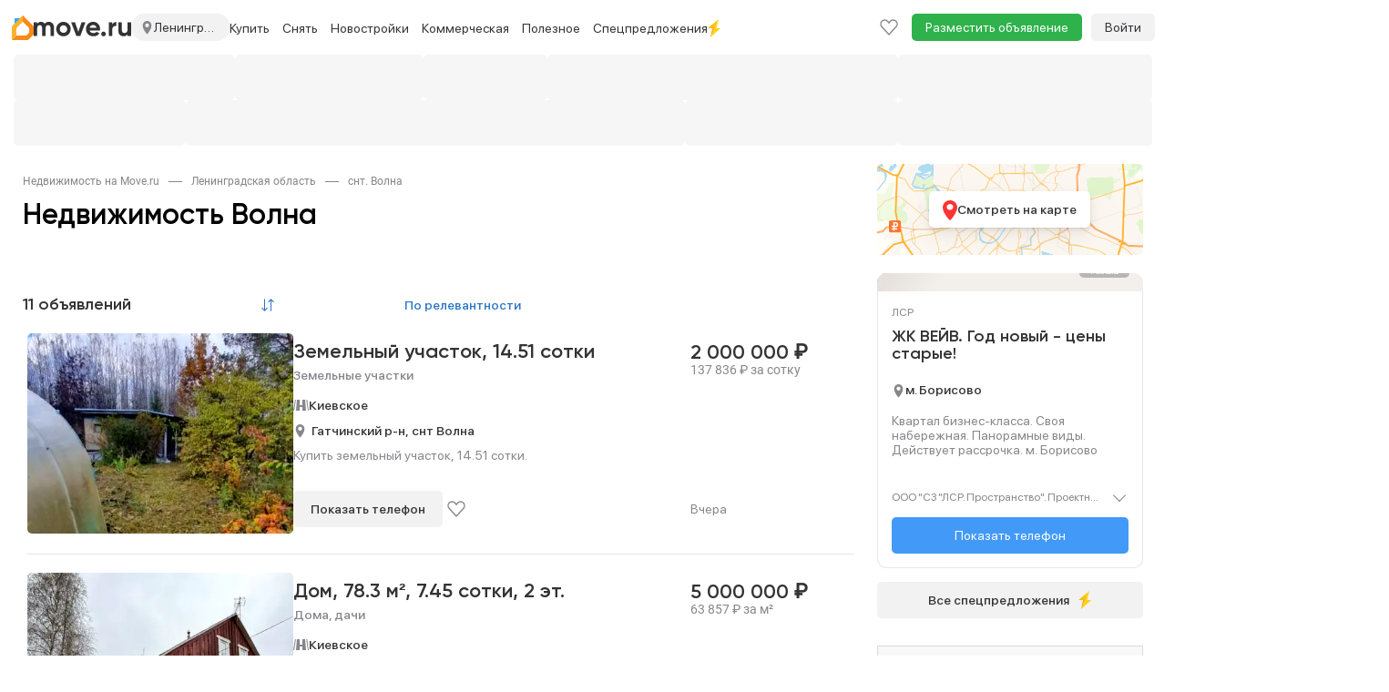

--- FILE ---
content_type: text/html; charset=utf-8
request_url: https://spb.move.ru/volna_263777/
body_size: 61199
content:
<!DOCTYPE html><html lang="ru"><head>    <meta charset="utf-8">    <meta http-equiv="X-UA-Compatible" content="IE=edge">    <meta name="viewport" content="user-scalable=no, width=device-width, initial-scale=1">    <meta http-equiv="Content-Type" content="text/html; charset=utf-8"/>    <meta name="format-detection" content="telephone=no">            <meta name="apple-itunes-app" content="app-id=1115201129">        <title>Недвижимость в Волна, продажа и аренда недвижимости Волна без посредников на Move.Ru</title>            <meta name="description" content="Предложения по сделкам с недвижимостью в Волна - 11 объектов в разделе."/>                <meta name="keywords" content="купить недвижимость в Волна, продажа недвижимости Волна, недвижимость Волна"/>                        <meta property="og:image" content="https://static-data.move.ru/themes/v3/images/move-badge.png"/>            <meta property="og:image:secure_url" content="https://static-data.move.ru/themes/v3/images/move-badge.png"/>            <meta property="og:site_name" content="Move.ru - портал о недвижимости"/>            <meta property="og:type" content="website"/>            <meta property="og:title" content="Недвижимость в Волна, продажа и аренда недвижимости Волна без посредников на Move.Ru"/>            <meta property="og:description" content="Предложения по сделкам с недвижимостью в Волна - 11 объектов в разделе."/>            <meta property="og:url" content="https://move.ru/volna_263777/"/>        <meta name="yandex-verification" content="87468c275f94d7d6" /><meta name="google-site-verification" content="DgZKloa9SdCSHhEoKvh8lswI21SvjT3iWvYkraqnqJ0" />                        <link rel="apple-touch-icon" sizes="48x48" href="https://static-data.move.ru/pwa/icons/48x48.png">            <link rel="apple-touch-icon" sizes="72x72" href="https://static-data.move.ru/pwa/icons/72x72.png">            <link rel="apple-touch-icon" sizes="96x96" href="https://static-data.move.ru/pwa/icons/96x96.png">            <link rel="apple-touch-icon" sizes="144x144" href="https://static-data.move.ru/pwa/icons/144x144.png">            <link rel="apple-touch-icon" sizes="168x168" href="https://static-data.move.ru/pwa/icons/168x168.png">            <link rel="apple-touch-icon" sizes="192x192" href="https://static-data.move.ru/pwa/icons/192x192.png">            <link rel="apple-touch-icon" sizes="256x256" href="https://static-data.move.ru/pwa/icons/256x256.png">            <link rel="apple-touch-icon" sizes="512x512" href="https://static-data.move.ru/pwa/icons/512x512.png">                <link rel="icon" type="image/png" href="https://static-data.move.ru/themes/v3/images/favicons/194.png" sizes="194x194">            <link rel="icon" type="image/png" href="https://static-data.move.ru/themes/v3/images/favicons/96.png" sizes="96x96">            <link rel="icon" type="image/png" href="https://static-data.move.ru/themes/v3/images/favicons/192.png" sizes="192x192">            <link rel="icon" type="image/png" href="https://static-data.move.ru/themes/v3/images/favicons/16.png" sizes="16x16">                <link rel="shortcut icon" href="https://static-data.move.ru/themes/v3/images/favicon.ico" type="image/x-icon"/>        <link rel="icon" href="https://static-data.move.ru/themes/v3/images/favicon.ico" type="image/x-icon"/>            <script>    (function (g, n) { g[n] = (...args) => console.debug('ga call:', args); })(window, 'ga');

    (function (g, n) { g[n] = (...args) => console.debug('gtag call:', args); })(window, 'gtag');</script>        <!--[if lt IE 9]>    <script src="https://oss.maxcdn.com/libs/html5shiv/3.7.0/html5shiv.js"></script>    <script src="https://oss.maxcdn.com/libs/respond.js/1.4.2/respond.min.js"></script>    <![endif]--></head><body><style>.modal{display: none}</style>    <div id="authorization-users">        <div class="modal fade" tabindex="-1" id="auth-popup-login" role="dialog" aria-hidden="true">            <div class="modal-dialog auth-popup">                <button type="button"
                        class="close auth-popup__close"
                        data-dismiss="modal"
                        aria-hidden="true"
                ></button>                <authorization-users v-if="dynamicShow" :socials='{"vk":{"link":"http:\/\/oauth.vk.com\/authorize?client_id=8066505&scope=notify,email&redirect_uri=https:\/\/move.ru\/user\/login_social\/vk\/&response_type=code","icon":"https:\/\/static-data.move.ru\/themes\/v3\/images\/socials_no_adblock\/vk.png","name":"\u0412\u041a\u043e\u043d\u0442\u0430\u043a\u0442\u0435 "},"yandex":{"link":"https:\/\/oauth.yandex.ru\/authorize?response_type=code&client_id=33cabc785ac642d6bc25a8941770d25f&display=popup","icon":"https:\/\/static-data.move.ru\/themes\/v3\/images\/socials_no_adblock\/yandex.png","name":"\u042f\u043d\u0434\u0435\u043a\u0441"}}'></authorization-users>                <div v-else class="modal-content auth-popup__content"></div>            </div>        </div>    </div>    <div id="registration-users">        <div class="modal fade" tabindex="-1" id="auth-popup-registration" role="dialog" aria-hidden="true">            <div class="modal-dialog auth-popup">                <button type="button"
                        class="close auth-popup__close"
                        data-dismiss="modal"
                        aria-hidden="true"
                ></button>                <registration-users v-if="dynamicShow" :socials='{"vk":{"link":"http:\/\/oauth.vk.com\/authorize?client_id=8066505&scope=notify,email&redirect_uri=https:\/\/move.ru\/user\/login_social\/vk\/&response_type=code","icon":"https:\/\/static-data.move.ru\/themes\/v3\/images\/socials_no_adblock\/vk.png","name":"\u0412\u041a\u043e\u043d\u0442\u0430\u043a\u0442\u0435 "},"yandex":{"link":"https:\/\/oauth.yandex.ru\/authorize?response_type=code&client_id=33cabc785ac642d6bc25a8941770d25f&display=popup","icon":"https:\/\/static-data.move.ru\/themes\/v3\/images\/socials_no_adblock\/yandex.png","name":"\u042f\u043d\u0434\u0435\u043a\u0441"}}'></registration-users>                <div v-else class="modal-content auth-popup__content"></div>            </div>        </div>    </div>    <link rel="stylesheet" type="text/css" href="https://static-data.move.ru/css/7a8795241376e22b176b9e19d8d1f354.css" media="screen"/>    <link rel="stylesheet" type="text/css" href="https://static-data.move.ru/css/cb7ef1a404bea520d6d3c5615368e782.css" media="screen"/>    <link rel="stylesheet" type="text/css" href="https://static-data.move.ru/css/03d00d29560fa4a8d293191d597139d9.css" media="screen"/>    <link rel="stylesheet" type="text/css" href="https://static-data.move.ru/css/419ccb69ddac688dee737fdc00292512.css" media="screen"/>    <link rel="stylesheet" type="text/css" href="https://static-data.move.ru/css/27cf418d4717ccc79d58cb420362a5b5.css" media="screen"/>    <link rel="stylesheet" type="text/css" href="https://static-data.move.ru/css/da598a4dcd4dcbc63336476d658f2ac2.css" media="screen"/>    <link rel="stylesheet" type="text/css" href="https://static-data.move.ru/css/194cc1d1e75cfb43904011ba984b9504.css" media="screen"/>    <link rel="stylesheet" type="text/css" href="https://static-data.move.ru/css/8ecc185606ed66ff8819cf80ad833157.css" media="screen"/><noscript>            <link rel="stylesheet" type="text/css" href="https://static-data.move.ru/css/b7460c4cd576325fbbd40baa0e4bb7f5.css" media="screen"/>    </noscript>    <script type="text/javascript">        var CURRENT_REGION_CODE = 47;    </script>    <script src="https://static-data.move.ru/js/9a0271a4481bcf3bae867a6e47f2fba1.js" type="text/javascript"></script>    <script src="https://static-data.move.ru/js/7d1045624b16a9fe909ca06aa4c7d9f9.js" type="text/javascript"></script>    <script src="https://static-data.move.ru/js/573bc949db1e818a9f4c96a492f85fad.js" type="text/javascript"></script>    <script src="https://static-data.move.ru/js/ec35a9fcd814b9a35440925fbfaccf79.js" type="text/javascript"></script>    <script src="https://static-data.move.ru/js/6c51c832025f8f251418c62f8d219372.js" type="text/javascript"></script>    <script src="https://static-data.move.ru/js/03e610bf6a41d043d20d1b12ca7f9fa7.js" type="text/javascript"></script>    <script src="https://static-data.move.ru/js/4460156b4166710735423b8287bf2b29.js" type="text/javascript"></script>    <script src="https://static-data.move.ru/js/749924ece807ec303b5038a961d6d18d.js" type="text/javascript"></script>    <script type="text/javascript">        var searchParams = {"stations":[],"roads":[],"country":1,"region_code":47,"cities":[263777],"street":"","street_id":"","station_mcc_id":"","poi_id":"","new_msc":"","limit":"","lat_user":"","lng_user":"","into_mkad":"","into_kad":"","into_ttk":"","into_sadovoe_kolco":"","into_moscow_city":"","ignore_geo":"","advanced":"","bargain":"","category":"","subcategory":"","nb_title":"","nb_id":"","admin_item_nb_id":"","rooms":[],"open_plan":"","counties":[],"okrug":"","districts":[],"distance_to_mkad":"","distance_min":"","distance_max":"","region_id":"","price_min":"","price_max":"","price_square_min":"","price_square_max":"","currency":"","not_first_floor":"","not_last_floor":"","floor_min":"","floor_max":"","photo":"","in_day":"","individual":"","from_agency":"","from_developer":"","not_from_developer":"","without_agent_fee":"","on_map":"","with_price":"","with_pets":"","with_children":"","new_year":"","is_elite":"","new_flat":"","resale":"","hypothec":"","pmg":"","tv":"","security":"","line_phone":"","internet":"","room_furniture":"","kitchen_furniture":"","washing_machine":"","refrigerator":"","lift":"","rubbish_chute":"","parking":"","kitchen":"","pool":"","billiard":"","sauna":"","heating_supply":"","water_supply":"","sewerage_supply":"","electricity_supply":"","gas_supply":"","square_min":"","square_max":"","square_plot_min":"","square_plot_max":"","square_live_min":"","square_live_max":"","square_kitchen_min":"","square_kitchen_max":"","house_type_id":"","toilet":"","shower":"","renovation":"","rooms_type":"","balcony":"","bathroom_unit":"","floor_covering":"","window_view":"","sort":"","search_form_submit":"","show_streets":"","client_id":"","user_id":"","zoom":"","coords":"","map_center":"","polygon":"","scn":"","lat":"","lng":"","haggle":"","rent_pledge":"","not_for_agents":"","spec_lider":"","online_show":"","public_ago":"","station_mcc_ids":[]};    </script>    <script type="text/javascript">        Move.setGlobal("DOMAIN_REGION", {"id":"136694","full_title":"\u041b\u0435\u043d\u0438\u043d\u0433\u0440\u0430\u0434\u0441\u043a\u0430\u044f \u043e\u0431\u043b\u0430\u0441\u0442\u044c","formalname":"\u041b\u0435\u043d\u0438\u043d\u0433\u0440\u0430\u0434\u0441\u043a\u0430\u044f","regioncode":"47","country":"1","path":"spb","alias":"leningradskaya_oblast"});    </script>    <script type="text/javascript">        Move.setGlobal("GLOBAL_COUNT_BOOKMARK_AND_NOTES", 0);    </script>    <script type="text/javascript">        if(1){Move.devices = {mobile: false};Move.auth = {isLogin: false, hash: ""};}Move.setGlobal("USER_REGION", {"regionId":"341","regionTitle":"\u0421\u0428\u0410 ","regionUrl":"\/\/usa.move.ru"})    </script>    <script src="https://static-data.move.ru/js/b12eac94380eb44f603d11965e50796a.js" type="text/javascript"></script>    <script src="https://static-data.move.ru/js/7bfeec0974b65d6bdaca7befe97b42d0.js" type="text/javascript"></script><div id="vue-cookie-agreement"></div><div class="top-menu" id="top-menu-desctop">    <div class="top-menu__container container">        <div class="top-menu__nav navbar hidden-xs" role="navigation">            <div class="top-menu__collapse navbar-collapse collapse">                <ul class="nav navbar-nav top-menu__first top-menu__first-overflow">                    <li class="top-menu__item">                        <span class="top-menu__link top-menu__region" title="Ленинградская область">                            <img src="https://static-data.move.ru/themes/v3/images/point.svg" alt="" class="top-menu__region-point">                            Ленинградская область                        </span>                    </li>                                    <li class="top-menu__item">                                                    <a class="top-menu__link" href="//move.ru"
                               title="Недвижимость в Москве">Москва</a>                                            </li>                                    <li class="top-menu__item visible-lg visible-md">                                                    <a class="top-menu__link" href="//move.ru/moskovskaya_oblast/"
                               title="Недвижимость в Московской области">Московская область</a>                                            </li>                                    <li class="top-menu__item visible-lg visible-md">                                                    <a class="top-menu__link" href="//move.ru/novaya_moskva/"
                               title="Недвижимость в Новой Москве">Новая Москва</a>                                            </li>                                    <li class="top-menu__item visible-lg">                                                    <a class="top-menu__link" href="//spb.move.ru/leningradskaya_oblast/"
                               title="Недвижимость в Ленинградской области">Ленинградская область</a>                                            </li>                                    <li class="top-menu__item visible-lg dropdown">                                                    <a class="top-menu__link top-menu_link_dropdown-js"
                               title="Недвижимость по регионам"
                               data-child='cities'>Крупные города</a>                                            </li>                                    <li class="top-menu__item visible-lg dropdown">                                                    <a class="top-menu__link top-menu_link_dropdown-js"
                               title="Недвижимость за рубежом"
                               data-child='countries'>За границей</a>                                            </li>                                                                            <li class="dropdown visible-md">                        <a class="top-menu__link top-menu__more dropdown-toggle" data-toggle="dropdown" href="">Еще</a>                        <ul class="dropdown-menu top-menu__dropdown">                                                    <li class="top-menu__item">                                <a class="top-menu__droplink" title="Недвижимость по регионам"
                                   href="/geo/">Регионы</a>                            </li>                                                    <li class="top-menu__item">                                <a class="top-menu__droplink" title="Недвижимость за рубежом"
                                   href="//zn.move.ru">За границей</a>                            </li>                                                </ul>                    </li>                    <li class="dropdown visible-sm">                        <a class="top-menu__link top-menu__more dropdown-toggle" data-toggle="dropdown" href="">Еще</a>                        <ul class="dropdown-menu top-menu__dropdown">                                                    <li class="top-menu__item">                                <a class="top-menu__droplink" title="Недвижимость в Новой Москве"
                                   href="//move.ru/novaya_moskva/">Новая Москва</a>                            </li>                                                    <li class="top-menu__item">                                <a class="top-menu__droplink" title="Недвижимость в Ленинградской области"
                                   href="//spb.move.ru/leningradskaya_oblast/">Ленинградская область</a>                            </li>                                                    <li class="top-menu__item">                                <a class="top-menu__droplink" title="Недвижимость по регионам"
                                   href="/geo/">Регионы</a>                            </li>                                                    <li class="top-menu__item">                                <a class="top-menu__droplink" title="Недвижимость за рубежом"
                                   href="//zn.move.ru">За границей</a>                            </li>                                                </ul>                    </li>                                    </ul>                <ul class="nav navbar-nav">                    <li class="top-menu__item top-menu__item_add">                        <a class="top-menu__link"
                           href="/add_notice/"
                           onclick="Move.try(function() {ga('send', 'event', 'funnel', 'button_add_notice')})">Разместить объявление</a>                    </li>                </ul>                <ul class="nav navbar-nav navbar-right top-menu__right">                    <li class="top-menu__item">                        <a class="top-menu__link top-menu__notice top-menu__bookmark" href="/bookmark/">                            <div class="top-menu__notice-span">                                <span class="top-menu__notice-counter">0</span>                            </div>                        </a>                    </li>                    
    <a class="main-menu__auth"
       href="/user/login">Войти</a>                </ul>            </div>        </div>    </div></div><div class="branding__container">    <div class="main-menu__pin-container">        <div class="main-menu__pin-target">            <div class="main-menu__container">                <svg xmlns="http://www.w3.org/2000/svg" style="position: absolute; width: 0; height: 0;">    <defs>        <symbol id="avatar" xmlns="http://www.w3.org/2000/svg" fill="none" viewBox="0 0 16 20">            <path stroke="#86868B" stroke-linecap="round" stroke-linejoin="round"
                  stroke-width="1.4"
                  d="M15 19c0-2.651-3.134-4.8-7-4.8S1 16.349 1 19m7-8.4c-2.577 0-4.667-2.149-4.667-4.8S5.423 1 8 1s4.667 2.149 4.667 4.8-2.09 4.8-4.667 4.8Z"/>        </symbol>        <symbol id="logo_addition" viewBox="0 0 24 27" fill="none" xmlns="http://www.w3.org/2000/svg">            <path d="M5 22L0 27V12.8284C0 12.298 0.210713 11.7893 0.585786 11.4142L12 0V7L5.29289 13.7071C5.10536 13.8946 5 14.149 5 14.4142V22Z" fill="#FEB12B"/>            <path d="M5 22L0 27H17.1716C17.702 27 18.2107 26.7893 18.5858 26.4142L23.4142 21.5858C23.7893 21.2107 24 20.702 24 20.1716V12.8284C24 12.298 23.7893 11.7893 23.4142 11.4142L12 0V7L18.7071 13.7071C18.8946 13.8946 19 14.149 19 14.4142V18.5858C19 18.851 18.8946 19.1054 18.7071 19.2929L16.2929 21.7071C16.1054 21.8946 15.851 22 15.5858 22H5Z" fill="#F68A1A"/>            <path d="M9 3L3 9V4C3 3.44772 3.44772 3 4 3H9Z" fill="#31A8FF"/>        </symbol>        <symbol id="logo_addition_ny" xmlns="http://www.w3.org/2000/svg" viewBox="-2 0 19 24" fill="none">            <g id="Group 9">                <path id="Vector" d="M0.679694 12.2391C1.78389 7.65244 6.5404 4.93443 11.127 6.12356C15.7137 7.31269 18.5166 11.9843 17.4124 16.486C16.2233 21.0726 11.5517 23.7906 6.88016 22.6015C2.29351 21.4124 -0.509435 16.7408 0.679694 12.2391Z" fill="url(#paint0_radial_67_484)"/>                <path id="Vector_2" d="M13.6756 7.65215C13.3358 7.56721 13.166 7.22746 13.2509 6.97265L13.6756 5.44377L9.25881 4.25464L8.83413 5.86846C8.74919 6.12327 8.49437 6.29315 8.15462 6.20821C7.98475 6.20821 7.81487 6.20821 7.56006 6.20821C8.66425 6.37808 9.76844 6.6329 10.8726 6.88771C11.9768 7.14252 13.081 7.48228 14.1003 7.90697C14.0153 7.82203 13.8455 7.73709 13.6756 7.65215Z" fill="#0292DC"/>                <path id="Vector_3" d="M13.3357 6.71816C13.2507 6.63322 13.2507 6.54828 13.1658 6.46335C12.826 6.46335 12.6562 6.46335 12.4013 6.54828C12.2315 6.37841 12.0616 6.20853 11.8917 6.03866C11.552 6.12359 11.467 6.12359 11.1273 6.20853C10.9574 6.03866 10.7875 5.95372 10.5327 5.6989C10.2779 5.78384 10.108 5.78384 9.85322 5.86878C9.5984 5.69891 9.51346 5.61397 9.25865 5.44409C9.17371 5.44409 9.08877 5.52903 9.00384 5.52903L8.9189 5.78384C8.9189 5.86878 8.83396 6.03866 8.74902 6.03866C8.83396 5.95372 8.9189 5.86878 9.17371 5.86878C9.34359 6.12359 9.42853 6.20853 9.68334 6.37841C9.93815 6.29347 10.108 6.20853 10.3628 6.20853C10.6177 6.37841 10.7026 6.46335 10.9574 6.71816C11.2122 6.63322 11.3821 6.63322 11.7218 6.54828C11.9767 6.71816 12.0616 6.88803 12.2315 7.05791C12.4863 6.97297 12.6562 6.97297 12.9959 6.97297C13.1658 7.14285 13.1658 7.22779 13.2507 7.31272C13.1658 7.22779 13.1658 7.05791 13.2507 6.97297L13.3357 6.71816Z" fill="#F96435"/>                <path id="Vector_4" d="M14.3549 3.15074C14.1001 4.08506 11.6369 4.25493 11.6369 4.25493C11.6369 4.25493 9.51348 2.89593 9.7683 1.96161C10.0231 1.0273 12.4863 0.857422 12.4863 0.857422C12.4863 0.857422 14.6098 2.21643 14.3549 3.15074Z" stroke="#FF9356" stroke-width="0.849378" stroke-linecap="round" stroke-linejoin="round"/>                <path id="Vector_5" d="M13.3361 3.91506L10.2783 3.15062C9.76872 2.98075 9.25909 3.23556 9.17415 3.66025L8.57959 5.69876C8.8344 5.61382 8.8344 5.52888 9.17415 5.44394C9.42897 5.61382 9.59884 5.69876 9.76872 5.86863C10.0235 5.78369 10.1934 5.69876 10.4482 5.69876C10.703 5.86863 10.788 5.95357 11.0428 6.20838C11.2976 6.12345 11.4675 6.12345 11.8072 6.03851C12.062 6.20838 12.147 6.37826 12.3169 6.54813C12.5717 6.4632 12.7415 6.4632 13.0813 6.4632C13.2512 6.63307 13.2512 6.71801 13.506 6.97282L14.0156 4.84938C14.1855 4.50963 13.8457 4.08494 13.3361 3.91506Z" fill="#FF9356"/>                <path id="Vector_6" d="M13.3358 3.91475L12.6562 3.74487C13.1659 3.91475 13.5056 4.33944 13.4207 4.76413L12.996 6.54782C13.0809 6.54782 13.1659 6.54782 13.2508 6.54782C13.4207 6.7177 13.4207 6.80263 13.6755 7.05745L14.1851 4.934C14.1851 4.50931 13.8454 4.08462 13.3358 3.91475Z" fill="#F96435"/>                <path id="Vector_7" d="M11.3823 3.83026C10.4479 3.57545 9.59856 4.00014 9.34375 4.76458C9.34375 4.76458 9.42869 4.50977 9.51363 4.17002C9.59856 3.74533 10.1082 3.49051 10.6178 3.66039L11.3823 3.83026Z" fill="white"/>                <g id="Group">                    <path id="Vector_8" d="M5.26673 21.0726C3.22822 20.5629 1.52946 19.4587 0.340332 18.0148C1.44452 20.7328 3.73784 22.9412 6.88054 23.7056C11.9768 24.9797 17.158 22.0069 18.4321 16.9955C19.1965 13.9378 18.3472 10.88 16.4785 8.67163C17.158 10.4553 17.3279 12.4089 16.8183 14.4474C15.5442 19.3738 10.363 22.3466 5.26673 21.0726Z" fill="#0082C5"/>                </g>                <path id="Vector_9" d="M5.01144 13.3433L8.32402 14.3625L7.30476 17.6751L3.99219 16.6558L5.01144 13.3433Z" fill="url(#paint1_linear_67_484)"/>                <path id="Vector_10" d="M6.28537 9.01123L9.59794 10.0305L8.57869 13.3431L5.26611 12.3238L6.28537 9.01123Z" fill="url(#paint2_linear_67_484)"/>                <path id="Vector_11" d="M9.25851 14.5322L12.5711 15.5515L11.5518 18.8641L8.23926 17.8448L9.25851 14.5322Z" fill="url(#paint3_linear_67_484)"/>                <path id="Vector_12" d="M10.5324 10.2856L13.845 11.3049L12.8258 14.6175L9.51318 13.5982L10.5324 10.2856Z" fill="url(#paint4_linear_67_484)"/>            </g>            <defs>                <radialGradient id="paint0_radial_67_484" cx="0" cy="0" r="1" gradientUnits="userSpaceOnUse" gradientTransform="translate(7.90004 12.4412) rotate(99.8658) scale(9.98783 10.1458)">                    <stop offset="0" stop-color="#25CBFF"/>                    <stop offset="1" stop-color="#0490D9"/>                </radialGradient>                <linearGradient id="paint1_linear_67_484" x1="6.18316" y1="9.03139" x2="6.18316" y2="18.8715" gradientUnits="userSpaceOnUse">                    <stop offset="0" stop-color="white" stop-opacity="0.51"/>                    <stop offset="0.3073" stop-color="white"/>                    <stop offset="1" stop-color="white" stop-opacity="0.7"/>                </linearGradient>                <linearGradient id="paint2_linear_67_484" x1="7.44341" y1="9.03119" x2="7.44341" y2="18.8713" gradientUnits="userSpaceOnUse">                    <stop offset="0" stop-color="white" stop-opacity="0.51"/>                    <stop offset="0.3073" stop-color="white"/>                    <stop offset="1" stop-color="white" stop-opacity="0.7"/>                </linearGradient>                <linearGradient id="paint3_linear_67_484" x1="10.458" y1="9.03123" x2="10.458" y2="18.8714" gradientUnits="userSpaceOnUse">                    <stop offset="0" stop-color="white" stop-opacity="0.51"/>                    <stop offset="0.3073" stop-color="white"/>                    <stop offset="1" stop-color="white" stop-opacity="0.7"/>                </linearGradient>                <linearGradient id="paint4_linear_67_484" x1="11.7183" y1="9.03154" x2="11.7183" y2="18.8717" gradientUnits="userSpaceOnUse">                    <stop offset="0" stop-color="white" stop-opacity="0.51"/>                    <stop offset="0.3073" stop-color="white"/>                    <stop offset="1" stop-color="white" stop-opacity="0.7"/>                </linearGradient>            </defs>        </symbol>        <symbol id="logo" width="107" height="16" viewBox="0 0 107 16" xmlns="http://www.w3.org/2000/svg">            <path d="M16.5868 0C18.3064 0 19.6762 0.559891 20.696 1.67967C21.7358 2.79945 22.2557 4.29916 22.2557 6.1788V15.417H18.3864V6.44874C18.3864 5.54892 18.1665 4.84905 17.7265 4.34915C17.2866 3.84925 16.6668 3.5993 15.8669 3.5993C14.9871 3.5993 14.2972 3.88924 13.7973 4.46913C13.3174 5.04902 13.0775 5.88885 13.0775 6.98864V15.417H9.20821V6.44874C9.20821 5.54892 8.98825 4.84905 8.54834 4.34915C8.10842 3.84925 7.48854 3.5993 6.6887 3.5993C5.82886 3.5993 5.139 3.89924 4.6191 4.49912C4.1192 5.07901 3.86925 5.90885 3.86925 6.98864V15.417H0V0.419918H3.86925V2.00961C4.76907 0.669869 6.1588 0 8.03843 0C9.89807 0 11.2578 0.719859 12.1176 2.15958C13.0974 0.719859 14.5872 0 16.5868 0Z" />            <path d="M38.3194 13.5574C36.7997 15.0771 34.9201 15.8369 32.6805 15.8369C30.4409 15.8369 28.5613 15.0771 27.0416 13.5574C25.5219 12.0377 24.762 10.158 24.762 7.91846C24.762 5.69889 25.5219 3.82925 27.0416 2.30955C28.5813 0.76985 30.4609 0 32.6805 0C34.9001 0 36.7797 0.76985 38.3194 2.30955C39.8591 3.84925 40.629 5.71889 40.629 7.91846C40.629 10.138 39.8591 12.0177 38.3194 13.5574ZM29.7711 10.8879C30.5509 11.6677 31.5207 12.0577 32.6805 12.0577C33.8403 12.0577 34.8101 11.6677 35.5899 10.8879C36.3698 10.108 36.7597 9.11822 36.7597 7.91846C36.7597 6.71869 36.3698 5.72888 35.5899 4.94904C34.8101 4.16919 33.8403 3.77926 32.6805 3.77926C31.5207 3.77926 30.5509 4.16919 29.7711 4.94904C29.0112 5.74888 28.6313 6.73869 28.6313 7.91846C28.6313 9.09823 29.0112 10.088 29.7711 10.8879Z" />            <path d="M48.9739 10.9179L52.6332 0.419918H56.8924L51.1935 15.417H46.7843L41.0854 0.419918H45.3446L48.9739 10.9179Z" />            <path d="M72.7494 9.50815H61.4416C61.9415 11.3878 63.3512 12.3276 65.6708 12.3276C67.1505 12.3276 68.2703 11.8277 69.0301 10.8279L72.1495 12.6275C70.6698 14.7671 68.4902 15.8369 65.6108 15.8369C63.1313 15.8369 61.1417 15.0871 59.642 13.5874C58.1423 12.0876 57.3924 10.198 57.3924 7.91846C57.3924 5.67889 58.1323 3.79926 59.612 2.27956C61.0717 0.759852 62.9713 0 65.3109 0C67.5304 0 69.3401 0.759852 70.7398 2.27956C72.1795 3.79926 72.8994 5.67889 72.8994 7.91846C72.8994 8.33838 72.8494 8.86827 72.7494 9.50815ZM61.3816 6.50873H69.0301C68.8102 5.52892 68.3603 4.77907 67.6804 4.25917C67.0205 3.73927 66.2307 3.47932 65.3109 3.47932C64.2711 3.47932 63.4112 3.74927 62.7314 4.28916C62.0515 4.80906 61.6016 5.54892 61.3816 6.50873Z" />            <path d="M79.1986 13.2574C79.1986 13.9573 78.9487 14.5572 78.4488 15.0571C77.9489 15.557 77.349 15.8069 76.6491 15.8069C75.9493 15.8069 75.3494 15.557 74.8495 15.0571C74.3496 14.5572 74.0996 13.9573 74.0996 13.2574C74.0996 12.5576 74.3496 11.9577 74.8495 11.4578C75.3494 10.9579 75.9493 10.7079 76.6491 10.7079C77.349 10.7079 77.9489 10.9579 78.4488 11.4578C78.9487 11.9577 79.1986 12.5576 79.1986 13.2574Z" />            <path d="M86.2946 0.419918V2.99941C86.6345 2.0596 87.2144 1.34974 88.0342 0.86983C88.8541 0.369927 89.7939 0.119975 90.8537 0.119975V4.43913C89.6739 4.27917 88.6141 4.51912 87.6743 5.15899C86.7545 5.77887 86.2946 6.80867 86.2946 8.24839V15.417H82.4253V0.419918H86.2946Z" />            <path d="M103.015 8.51834V0.419918H106.884V15.417H103.015V13.7373C102.095 15.1371 100.605 15.8369 98.5456 15.8369C96.9059 15.8369 95.5462 15.287 94.4664 14.1872C93.4066 13.0675 92.8767 11.5478 92.8767 9.62812V0.419918H96.7459V9.14822C96.7459 10.128 97.0059 10.8879 97.5258 11.4278C98.0657 11.9677 98.7955 12.2376 99.7153 12.2376C100.735 12.2376 101.535 11.9277 102.115 11.3078C102.715 10.6679 103.015 9.7381 103.015 8.51834Z" />        </symbol>        <symbol id="slider-logo" class="main-menu__native-slider-logo" xmlns="http://www.w3.org/2000/svg" fill="none"
                viewBox="0 0 64 15">            <path fill="#35B8FC" fill-rule="evenodd"
                  d="M61.718 14.986h-2.344a2.04 2.04 0 0 1-1.984-1.296 2.056 2.056 0 0 1-.142-.826V3.033h1.632v9.033c0 .438.063.884.342 1.044.263.095.542.129.82.1h1.496V3.032h1.632v11.953h-1.452Zm.03-13.49-.81.025h-1.431l-.806-.02a.249.249 0 0 0-.088-.014c-.776-.087-.689-.968-.689-1.49h4.57c0 .536.054 1.42-.746 1.5Zm-8.582 13.49h-1.971a2.04 2.04 0 0 1-1.522-.596 2.052 2.052 0 0 1-.602-1.524V5.165a2.071 2.071 0 0 1 .602-1.525 2.045 2.045 0 0 1 1.522-.596h1.971a2.038 2.038 0 0 1 1.522.596 2.054 2.054 0 0 1 .603 1.525v7.702a2.058 2.058 0 0 1-1.302 1.98c-.262.103-.542.15-.823.14Zm.493-9.036c0-.437-.063-.883-.342-1.043a1.853 1.853 0 0 0-.82-.099h-.633a1.851 1.851 0 0 0-.82.1c-.279.159-.341.606-.341 1.042v6.113c0 .438.062.884.341 1.044.263.093.543.127.82.098h.633c.277.029.557-.005.82-.098.28-.16.342-.607.342-1.043V5.95Zm-8.482 4.196h-2.163v4.84h-1.632V3.044h3.795a2.039 2.039 0 0 1 1.522.596 2.056 2.056 0 0 1 .603 1.525v2.86A2.062 2.062 0 0 1 46 10.008a2.04 2.04 0 0 1-.823.14Zm.492-4.194c0-.439-.064-.885-.34-1.044a1.837 1.837 0 0 0-.82-.1h-1.495v3.569h1.494c.277.03.557-.005.82-.1.28-.158.341-.604.341-1.04V5.952Zm-8.086 9.035h-1.634V4.808h-2.146V3.033h5.926v1.775h-2.146v10.178Zm-7.037 0h-1.654a2.04 2.04 0 0 1-1.98-1.296 2.066 2.066 0 0 1-.144-.825V5.168a2.065 2.065 0 0 1 .603-1.523 2.047 2.047 0 0 1 1.52-.597h1.655a2.039 2.039 0 0 1 1.52.597 2.056 2.056 0 0 1 .603 1.523v.997h-1.631V5.95c0-.438-.065-.883-.341-1.043a1.853 1.853 0 0 0-.82-.098h-.317a1.85 1.85 0 0 0-.818.098c-.28.16-.34.607-.34 1.043v6.114c0 .438.06.883.34 1.044.262.093.542.126.818.097h.318c.277.029.556-.005.819-.097.279-.16.341-.608.341-1.044v-.198h1.631v1a2.062 2.062 0 0 1-.602 1.524 2.046 2.046 0 0 1-1.521.596Zm-7.652-4.899h-2.651v4.879H18.6V3.03h1.643V8.31h2.651V3.03h1.632v11.935h-1.632v-4.878Zm-8.664 4.899h-1.972a2.04 2.04 0 0 1-1.98-1.296 2.066 2.066 0 0 1-.144-.825V5.166a2.063 2.063 0 0 1 .602-1.525 2.046 2.046 0 0 1 1.522-.596h1.972a2.04 2.04 0 0 1 1.522.596 2.056 2.056 0 0 1 .603 1.525v7.702a2.064 2.064 0 0 1-.603 1.524 2.045 2.045 0 0 1-1.522.595Zm.493-9.035c0-.439-.064-.885-.342-1.044a1.838 1.838 0 0 0-.82-.1h-.64a1.837 1.837 0 0 0-.819.1c-.279.16-.341.605-.341 1.044v6.111c0 .439.062.884.341 1.044.263.094.543.127.82.099h.64c.277.028.556-.005.819-.1.279-.159.342-.607.342-1.043V5.951ZM1.599 13.21h.114V5.156a2.063 2.063 0 0 1 .602-1.527 2.046 2.046 0 0 1 1.524-.596h3.797v10.176h.129c1.03 0 1.514.789 1.493 1.776H.105c-.02-.987.465-1.776 1.494-1.776Zm1.741 0h2.662V4.808H4.501a1.844 1.844 0 0 0-.82.1c-.28.159-.342.606-.342 1.043v7.258h.001Z"
                  clip-rule="evenodd"/>        </symbol>        <symbol id="dropdown-highlight" xmlns="http://www.w3.org/2000/svg"
                viewBox="0 0 14 20">            <path fill="url(#a)" d="M9.5 10 12 0 3 20l11-10H9.5Z"/>            <path fill="url(#b)" d="M12 0 0 10h5L3 20l9-20Z"/>            <defs>                <linearGradient id="a" x1="14.293" x2="7.33" y1="10" y2="10"
                                gradientUnits="userSpaceOnUse">                    <stop offset="0" stop-color="#FDC614"/>                    <stop offset="1" stop-color="#FFD612"/>                </linearGradient>                <linearGradient id="b" x1="6.244" x2="6.244" y1="0" y2="20"
                                gradientUnits="userSpaceOnUse">                    <stop stop-color="#F8DD08"/>                    <stop offset="1" stop-color="#FF921D"/>                </linearGradient>            </defs>        </symbol>        <symbol id="granelle-logo" xmlns="http://www.w3.org/2000/svg" fill="#e4002b" width="112" height="12"><g clip-path="url(#a)">                <path d="M97.53 12h10.394c2.67 0 4.005-1.71 4.005-3.42s-1.335-3.405-4.005-3.405h-8.415V0h-1.98v12Zm1.964-1.65V6.84h8.445c1.35 0 2.04.885 2.04 1.77s-.675 1.74-2.04 1.74h-8.445ZM93.764 12H95.7V0H83.91v7.065c0 2.445-1.05 3.3-2.97 3.3V12c2.91 0 4.905-1.83 4.905-4.935v-5.4h7.935V12h-.015ZM61.623 6.825V12h1.964l-.045-12h-1.92v5.16H50.912V0h-1.965v12h1.965V6.825H61.621ZM16.518 0v12h1.98V6.825h8.835c2.67 0 4.004-1.695 4.004-3.405 0-1.71-1.335-3.42-4.005-3.42H16.52Zm1.98 1.665h8.85c1.364 0 2.04.87 2.04 1.74s-.69 1.77-2.04 1.77h-8.85v-3.51ZM32.583 12l1.59-5.175h10.98V12h1.934V0H34.503l-4.035 12h2.115Zm12.57-10.335v3.51h-10.44l.99-3.51h9.449Zm22.303 5.16H79.41V5.16H67.441l.03-3.51h11.94V0H65.49v12h13.92v-1.635H67.455V6.81v.015ZM.5 12h1.935V1.665h12.404V0H.5v12Z"/></g><defs><clipPath id="a"><path  d="M.5 0h111.429v12H.5z"/></clipPath></defs>        </symbol>        <symbol id="favorite" xmlns="http://www.w3.org/2000/svg" width="20" height="20" viewBox="0 0 20 20">            <path d="M17.7198 3.28339C19.3696 4.93722 19.4327 7.59844 17.8633 9.32907L9.99947 18L2.13666 9.32904C0.567246 7.59841 0.630451 4.93716 2.28021 3.28333C4.12225 1.43672 7.15598 1.60546 8.78334 3.6447L10 5.16873L11.2156 3.64452C12.843 1.60528 15.8778 1.43678 17.7198 3.28339Z"
                  stroke-width="1.4" stroke-linecap="round" stroke-linejoin="round"/>        </symbol>        <symbol id="telegram-1" width="18" height="14" viewBox="0 0 18 14" xmlns="http://www.w3.org/2000/svg">            <path fill-rule="evenodd" clip-rule="evenodd" d="M1.23741 6.02691C6.06923 4.05119 9.29121 2.74867 10.9033 2.11936C15.5063 0.322542 16.4627 0.0104165 17.0861 0.000109891C17.2232 -0.00215693 17.5298 0.0297341 17.7284 0.180964C17.8961 0.30866 17.9422 0.481158 17.9643 0.602228C17.9864 0.723297 18.0139 0.999097 17.992 1.2146C17.7426 3.6743 16.6633 9.64335 16.1142 12.3983C15.8818 13.564 15.4244 13.9548 14.9815 13.9931C14.0189 14.0762 13.288 13.3961 12.3558 12.8225C10.897 11.9251 10.0729 11.3664 8.65691 10.4907C7.02048 9.47859 8.08131 8.92233 9.0139 8.01324C9.25797 7.77533 13.4988 4.15509 13.5809 3.82668C13.5912 3.7856 13.6007 3.6325 13.5038 3.55166C13.4069 3.47081 13.2639 3.49846 13.1606 3.52045C13.0143 3.55161 10.6839 4.99723 6.16938 7.8573C5.5079 8.2836 4.90875 8.49131 4.37193 8.48042C3.78013 8.46842 2.64175 8.16638 1.79548 7.90821C0.757494 7.59154 -0.0674757 7.42412 0.00436067 6.88633C0.0417775 6.60621 0.452793 6.31974 1.23741 6.02691Z" />        </symbol>        <symbol id="telegram-2" width="24" height="24" viewBox="0 0 24 24" xmlns="http://www.w3.org/2000/svg">            <circle cx="11.9992" cy="12" r="10.5" fill="url(#paint0_linear_8459_59802)"/>            <path d="M17.2382 7.65561C17.3317 7.05151 16.7573 6.57469 16.2201 6.81052L5.52184 11.5077C5.13665 11.6768 5.16483 12.2602 5.56433 12.3874L7.77059 13.09C8.19167 13.2241 8.64762 13.1548 9.01532 12.9008L13.9895 9.46423C14.1395 9.3606 14.303 9.57387 14.1748 9.706L10.5943 13.3975C10.247 13.7556 10.3159 14.3624 10.7337 14.6244L14.7425 17.1382C15.1921 17.4202 15.7705 17.1369 15.8546 16.5936L17.2382 7.65561Z" fill="white"/>            <defs>                <linearGradient id="paint0_linear_8459_59802" x1="11.9992" y1="1.5" x2="11.9992" y2="22.5" gradientUnits="userSpaceOnUse">                    <stop stop-color="#37BBFE"/>                    <stop offset="1" stop-color="#007DBB"/>                </linearGradient>            </defs>        </symbol>        <symbol id="arrow" viewBox="0 0 13 7" xmlns="http://www.w3.org/2000/svg" fill="none">            <path d="M12 1L6.5 6L1 1" stroke="currentColor"/>        <script xmlns=""/></symbol>        <symbol id="map-marker-1" width="16" height="26" viewBox="0 0 16 26" xmlns="http://www.w3.org/2000/svg">            <path fill-rule="evenodd" clip-rule="evenodd" d="M8.00003 24C7.11119 24 0 15.037 0 10.1749C0 5.25926 3.55554 2 8.00003 2C12.4445 2 16 5.25926 16 10.1754C16 15.037 8.88886 24 8.00003 24ZM7.99988 12.5927C6.03621 12.5927 4.44434 11.1335 4.44434 9.33348C4.44434 7.53344 6.03621 6.07422 7.99988 6.07422C9.96355 6.07422 11.5554 7.53344 11.5554 9.33348C11.5554 11.1335 9.96355 12.5927 7.99988 12.5927Z" fill="currentColor"/>        </symbol>    </defs></svg>                <div class="main-menu__navigation-clip">                    <div class="main-menu container">                        <div class="main-menu__viewport">                            <div class="visible-xs">                                <div class="top-menu-xs__toggle">                                    <svg xmlns="http://www.w3.org/2000/svg" width="20" height="20" viewBox="0 0 20 20" fill="none">                                        <path d="M1 17H19M1 10H19M1 3H19" stroke="#333336" stroke-width="1.4" stroke-linecap="round" stroke-linejoin="round"/>                                    </svg>                                </div>                            </div>                            <a href="//spb.move.ru" class="main-menu__logo">                                <svg class="main-menu__logo-addition">                                    <use href="#logo_addition"></use>                                </svg>                                <svg class="main-menu__logo-icon">                                    <use href="#logo"></use>                                </svg>                            </a>                            <div class="main-menu__region" title="Ленинградская область">                                <div class="main-menu__region-viewport">                                    <img src="https://static-data.move.ru/themes/v3/icons/geo-marker.svg" alt=""
                                         class="main-menu__region-point">                                    <span class="main-menu__region-text">Ленинградская область</span>                                </div>                            </div>                                                        <div class="main-menu__navbar hidden-xs move-main-menu" role="navigation">                                <div class="main-menu__navbar-collapse">                                    <ul class="main-menu__nav">                                                                                                                                                                                    <li class="dropdown main-menu__item  ">                                                                                                            <a href="/kvartiry/"
                                                                                                                                                                                   class="main-menu__link main-menu__link_primary"
                                                        ><span class="main-menu__link-text">Купить</span></a>                                                                                                        <div class="dropdown-menu">                                                        <div class="dropdown-menu__fill"></div>                                                                                                                                                                        <div class="dropdown-menu__viewport">                                                                                                                            <ul class="dropdown-menu__column">                                                                                                                                            <li class="dropdown-item dropdown-item-title">                                                                            <a                                                                                                                                                                class=""
                                                                            >Жилая</a>                                                                        </li>                                                                                                                                                                                                                                                                                                                                                                            <li class="dropdown-item">                                                                                                                                                                                                                                                                        <a href="/kvartiry/prodazha_kvartiry_studii/"
                                                                                                                                                                                               target="_self"
                                                                                            ><span>Студии</span>                                                                                                                                                                                            </a>                                                                                                                                                                                                                                                            </li>                                                                                                                                                                                                                                                                                                                <li class="dropdown-item">                                                                                                                                                                                                                                                                        <a href="/kvartiry/prodazha_odnokomnatnih_kvartir/"
                                                                                                                                                                                               target="_self"
                                                                                            ><span>1-комнатные</span>                                                                                                                                                                                            </a>                                                                                                                                                                                                                                                            </li>                                                                                                                                                                                                                                                                                                                <li class="dropdown-item">                                                                                                                                                                                                                                                                        <a href="/kvartiry/prodazha_dvuhkomnatnih_kvartir/"
                                                                                                                                                                                               target="_self"
                                                                                            ><span>2-комнатные</span>                                                                                                                                                                                            </a>                                                                                                                                                                                                                                                            </li>                                                                                                                                                                                                                                                                                                                <li class="dropdown-item">                                                                                                                                                                                                                                                                        <a href="/kvartiry/prodazha_trehkomnatnih_kvartir/"
                                                                                                                                                                                               target="_self"
                                                                                            ><span>3-комнатные</span>                                                                                                                                                                                            </a>                                                                                                                                                                                                                                                            </li>                                                                                                                                                                                                                                                                                                                <li class="dropdown-item">                                                                                                                                                                                                                                                                        <a href="/kvartiry/prodazha_mnogokomnatnih_kvartir/"
                                                                                                                                                                                               target="_self"
                                                                                            ><span>4+ комнатные</span>                                                                                                                                                                                            </a>                                                                                                                                                                                                                                                            </li>                                                                                                                                                                                                                                                                                                                <li class="dropdown-item">                                                                                                                                                                                                                                                                        <a href="/komnaty/"
                                                                                                                                                                                               target="_self"
                                                                                            ><span>Комнаты</span>                                                                                                                                                                                            </a>                                                                                                                                                                                                                                                            </li>                                                                                                                                                                                                                                                                                                                <li class="dropdown-item">                                                                                                                                                                                                                                                                        <a href="/novostroyki/"
                                                                                                                                                                                               target="_self"
                                                                                            ><span>Новостройки и ЖК</span>                                                                                                                                                                                            </a>                                                                                                                                                                                                                                                            </li>                                                                                                                                                                                                                                                                                        </ul>                                                                                                                            <ul class="dropdown-menu__column">                                                                                                                                            <li class="dropdown-item dropdown-item-title">                                                                            <a                                                                                                                                                                class=""
                                                                            >Загородная</a>                                                                        </li>                                                                                                                                                                                                                                                                                                                                                                            <li class="dropdown-item">                                                                                                                                                                                                                                                                        <a href="/prodazha_domov/"
                                                                                                                                                                                               target="_self"
                                                                                            ><span>Дома, дачи</span>                                                                                                                                                                                            </a>                                                                                                                                                                                                                                                            </li>                                                                                                                                                                                                                                                                                                                <li class="dropdown-item">                                                                                                                                                                                                                                                                        <a href="/prodazha_domov/prodazha_taunhausov/"
                                                                                                                                                                                               target="_self"
                                                                                            ><span>Таунхаусы</span>                                                                                                                                                                                            </a>                                                                                                                                                                                                                                                            </li>                                                                                                                                                                                                                                                                                                                <li class="dropdown-item">                                                                                                                                                                                                                                                                        <a href="/zemelnie_uchastki/"
                                                                                                                                                                                               target="_self"
                                                                                            ><span>Земельные участки</span>                                                                                                                                                                                            </a>                                                                                                                                                                                                                                                            </li>                                                                                                                                                                                                                                                                                                                <li class="dropdown-item">                                                                                                                                                                                                                                                                        <a href="/kottedzhnye_poselki/"
                                                                                                                                                                                               target="_self"
                                                                                            ><span>Коттеджные поселки</span>                                                                                                                                                                                            </a>                                                                                                                                                                                                                                                            </li>                                                                                                                                                                                                                                                                                                                <li class="dropdown-item dropdown-item-title dropdown-item-title-split">                                                                                    <a                                                                                     >                                                                                        Нежилая                                                                                    </a>                                                                                </li>                                                                                                                                                                                                                                                                                                                <li class="dropdown-item">                                                                                                                                                                                                                                                                        <a href="/garaji/"
                                                                                                                                                                                               target="_self"
                                                                                            ><span>Гаражи</span>                                                                                                                                                                                            </a>                                                                                                                                                                                                                                                            </li>                                                                                                                                                                                                                                                                                                                <li class="dropdown-item">                                                                                                                                                                                                                                                                        <a href="/garaji/prodazha_mashinomesta/"
                                                                                                                                                                                               target="_self"
                                                                                            ><span>Машиноместа</span>                                                                                                                                                                                            </a>                                                                                                                                                                                                                                                            </li>                                                                                                                                                                                                                                                                                        </ul>                                                                                                                            <ul class="dropdown-menu__column">                                                                                                                                            <li class="dropdown-item dropdown-item-title">                                                                            <a                                                                                                                                                                class=""
                                                                            >Коммерческая</a>                                                                        </li>                                                                                                                                                                                                                                                                                                                                                                            <li class="dropdown-item">                                                                                                                                                                                                                                                                        <a href="/kommercheskaya_nedvijimost/prodazha_ofisov/"
                                                                                                                                                                                               target="_self"
                                                                                            ><span>Офисы</span>                                                                                                                                                                                            </a>                                                                                                                                                                                                                                                            </li>                                                                                                                                                                                                                                                                                                                <li class="dropdown-item">                                                                                                                                                                                                                                                                        <a href="/kommercheskaya_nedvijimost/prodazha_skladov/"
                                                                                                                                                                                               target="_self"
                                                                                            ><span>Склады</span>                                                                                                                                                                                            </a>                                                                                                                                                                                                                                                            </li>                                                                                                                                                                                                                                                                                                                <li class="dropdown-item">                                                                                                                                                                                                                                                                        <a href="/kommercheskaya_nedvijimost/prodazha_nezhilih_zdaniy/"
                                                                                                                                                                                               target="_self"
                                                                                            ><span>Нежилые здания</span>                                                                                                                                                                                            </a>                                                                                                                                                                                                                                                            </li>                                                                                                                                                                                                                                                                                                                <li class="dropdown-item">                                                                                                                                                                                                                                                                        <a href="/kommercheskaya_nedvijimost/prodazha_proizvodstvennih_pomescheniy/"
                                                                                                                                                                                               target="_self"
                                                                                            ><span>Производство</span>                                                                                                                                                                                            </a>                                                                                                                                                                                                                                                            </li>                                                                                                                                                                                                                                                                                                                <li class="dropdown-item">                                                                                                                                                                                                                                                                        <a href="/kommercheskaya_nedvijimost/prodazha_pomescheniy_svobodnogo_naznacheniya/"
                                                                                                                                                                                               target="_self"
                                                                                            ><span>Свободного назначения</span>                                                                                                                                                                                            </a>                                                                                                                                                                                                                                                            </li>                                                                                                                                                                                                                                                                                                                <li class="dropdown-item">                                                                                                                                                                                                                                                                        <a href="/kommercheskaya_nedvijimost/prodazha_otdelno_stoyaschih_zdaniy/"
                                                                                                                                                                                               target="_self"
                                                                                            ><span>Отдельно стоящие</span>                                                                                                                                                                                            </a>                                                                                                                                                                                                                                                            </li>                                                                                                                                                                                                                                                                                        </ul>                                                                                                                    </div>                                                    </div>                                                </li>                                                                                                                                                                                                                                <li class="dropdown main-menu__item  ">                                                                                                            <a href="/arenda_kvartir/"
                                                                                                                                                                                   class="main-menu__link main-menu__link_primary"
                                                        ><span class="main-menu__link-text">Снять</span></a>                                                                                                        <div class="dropdown-menu">                                                        <div class="dropdown-menu__fill"></div>                                                                                                                                                                        <div class="dropdown-menu__viewport">                                                                                                                            <ul class="dropdown-menu__column">                                                                                                                                            <li class="dropdown-item dropdown-item-title">                                                                            <a                                                                                                                                                                class=""
                                                                            >Долгосрочно</a>                                                                        </li>                                                                                                                                                                                                                                                                                                                                                                            <li class="dropdown-item">                                                                                                                                                                                                                                                                        <a href="/arenda_kvartir/arenda_kvartiry_studii/"
                                                                                                                                                                                               target="_self"
                                                                                            ><span>Студии</span>                                                                                                                                                                                            </a>                                                                                                                                                                                                                                                            </li>                                                                                                                                                                                                                                                                                                                <li class="dropdown-item">                                                                                                                                                                                                                                                                        <a href="/arenda_kvartir/arenda_odnokomnatnih_kvartir/"
                                                                                                                                                                                               target="_self"
                                                                                            ><span>1-комнатные</span>                                                                                                                                                                                            </a>                                                                                                                                                                                                                                                            </li>                                                                                                                                                                                                                                                                                                                <li class="dropdown-item">                                                                                                                                                                                                                                                                        <a href="/arenda_kvartir/arenda_dvuhkomnatnih_kvartir/"
                                                                                                                                                                                               target="_self"
                                                                                            ><span>2-комнатные</span>                                                                                                                                                                                            </a>                                                                                                                                                                                                                                                            </li>                                                                                                                                                                                                                                                                                                                <li class="dropdown-item">                                                                                                                                                                                                                                                                        <a href="/arenda_kvartir/arenda_trehkomnatnih_kvartir/"
                                                                                                                                                                                               target="_self"
                                                                                            ><span>3-комнатные</span>                                                                                                                                                                                            </a>                                                                                                                                                                                                                                                            </li>                                                                                                                                                                                                                                                                                                                <li class="dropdown-item">                                                                                                                                                                                                                                                                        <a href="/arenda_kvartir/arenda_mnogokomnatnih_kvartir/"
                                                                                                                                                                                               target="_self"
                                                                                            ><span>4+ комнатные</span>                                                                                                                                                                                            </a>                                                                                                                                                                                                                                                            </li>                                                                                                                                                                                                                                                                                                                <li class="dropdown-item">                                                                                                                                                                                                                                                                        <a href="/arenda_komnat/"
                                                                                                                                                                                               target="_self"
                                                                                            ><span>Комнаты</span>                                                                                                                                                                                            </a>                                                                                                                                                                                                                                                            </li>                                                                                                                                                                                                                                                                                                                <li class="dropdown-item dropdown-item-title dropdown-item-title-split">                                                                                    <a                                                                                     >                                                                                        Загородная                                                                                    </a>                                                                                </li>                                                                                                                                                                                                                                                                                                                <li class="dropdown-item">                                                                                                                                                                                                                                                                        <a href="/arenda_domov/"
                                                                                                                                                                                               target="_self"
                                                                                            ><span>Дома, дачи</span>                                                                                                                                                                                            </a>                                                                                                                                                                                                                                                            </li>                                                                                                                                                                                                                                                                                                                <li class="dropdown-item">                                                                                                                                                                                                                                                                        <a href="/arenda_domov/arenda_taunhausov/"
                                                                                                                                                                                               target="_self"
                                                                                            ><span>Таунхаусы</span>                                                                                                                                                                                            </a>                                                                                                                                                                                                                                                            </li>                                                                                                                                                                                                                                                                                                                <li class="dropdown-item">                                                                                                                                                                                                                                                                        <a href="/arenda_zemelnih_uchastkov/"
                                                                                                                                                                                               target="_self"
                                                                                            ><span>Земельные участки</span>                                                                                                                                                                                            </a>                                                                                                                                                                                                                                                            </li>                                                                                                                                                                                                                                                                                                                <li class="dropdown-item">                                                                                                                                                                                                                                                                        <a href="/arenda_domov/arenda_kottedzhey/"
                                                                                                                                                                                               target="_self"
                                                                                            ><span>Коттеджные посёлки</span>                                                                                                                                                                                            </a>                                                                                                                                                                                                                                                            </li>                                                                                                                                                                                                                                                                                        </ul>                                                                                                                            <ul class="dropdown-menu__column">                                                                                                                                            <li class="dropdown-item dropdown-item-title">                                                                            <a                                                                                                                                                                class=""
                                                                            >Посуточно</a>                                                                        </li>                                                                                                                                                                                                                                                                                                                                                                            <li class="dropdown-item">                                                                                                                                                                                                                                                                        <a href="/kvartiry_na_sutki/apartamenti_na_sutki/"
                                                                                                                                                                                               target="_self"
                                                                                            ><span>Апартаменты</span>                                                                                                                                                                                            </a>                                                                                                                                                                                                                                                            </li>                                                                                                                                                                                                                                                                                                                <li class="dropdown-item">                                                                                                                                                                                                                                                                        <a href="/kvartiry_na_sutki/kvartiry_studii_na_sutki/"
                                                                                                                                                                                               target="_self"
                                                                                            ><span>Студии</span>                                                                                                                                                                                            </a>                                                                                                                                                                                                                                                            </li>                                                                                                                                                                                                                                                                                                                <li class="dropdown-item">                                                                                                                                                                                                                                                                        <a href="/kvartiry_na_sutki/odnokomnatnie_kvartiry_na_sutki/"
                                                                                                                                                                                               target="_self"
                                                                                            ><span>1-комнатные</span>                                                                                                                                                                                            </a>                                                                                                                                                                                                                                                            </li>                                                                                                                                                                                                                                                                                                                <li class="dropdown-item">                                                                                                                                                                                                                                                                        <a href="/kvartiry_na_sutki/dvuhkomnatnie_kvartiry_na_sutki/"
                                                                                                                                                                                               target="_self"
                                                                                            ><span>2-комнатные</span>                                                                                                                                                                                            </a>                                                                                                                                                                                                                                                            </li>                                                                                                                                                                                                                                                                                                                <li class="dropdown-item">                                                                                                                                                                                                                                                                        <a href="/kvartiry_na_sutki/trehkomnatnie_kvartiry_na_sutki/"
                                                                                                                                                                                               target="_self"
                                                                                            ><span>3-комнатные</span>                                                                                                                                                                                            </a>                                                                                                                                                                                                                                                            </li>                                                                                                                                                                                                                                                                                                                <li class="dropdown-item">                                                                                                                                                                                                                                                                        <a href="/kotedji_na_sutki/arenda_doma_na_sutki/"
                                                                                                                                                                                               target="_self"
                                                                                            ><span>Коттеджи, дома</span>                                                                                                                                                                                            </a>                                                                                                                                                                                                                                                            </li>                                                                                                                                                                                                                                                                                        </ul>                                                                                                                            <ul class="dropdown-menu__column">                                                                                                                                            <li class="dropdown-item dropdown-item-title">                                                                            <a                                                                                                                                                                class=""
                                                                            >Коммерческая</a>                                                                        </li>                                                                                                                                                                                                                                                                                                                                                                            <li class="dropdown-item">                                                                                                                                                                                                                                                                        <a href="/arenda_kommercheskoy_nedvizhimosti/arenda_ofisov/"
                                                                                                                                                                                               target="_self"
                                                                                            ><span>Офисы</span>                                                                                                                                                                                            </a>                                                                                                                                                                                                                                                            </li>                                                                                                                                                                                                                                                                                                                <li class="dropdown-item">                                                                                                                                                                                                                                                                        <a href="/arenda_kommercheskoy_nedvizhimosti/arenda_skladov/"
                                                                                                                                                                                               target="_self"
                                                                                            ><span>Склады</span>                                                                                                                                                                                            </a>                                                                                                                                                                                                                                                            </li>                                                                                                                                                                                                                                                                                                                <li class="dropdown-item">                                                                                                                                                                                                                                                                        <a href="/arenda_kommercheskoy_nedvizhimosti/arenda_nezhilih_zdaniy/"
                                                                                                                                                                                               target="_self"
                                                                                            ><span>Нежилые здания</span>                                                                                                                                                                                            </a>                                                                                                                                                                                                                                                            </li>                                                                                                                                                                                                                                                                                                                <li class="dropdown-item">                                                                                                                                                                                                                                                                        <a href="/arenda_kommercheskoy_nedvizhimosti/arenda_proizvodstvennih_pomescheniy/"
                                                                                                                                                                                               target="_self"
                                                                                            ><span>Производство</span>                                                                                                                                                                                            </a>                                                                                                                                                                                                                                                            </li>                                                                                                                                                                                                                                                                                                                <li class="dropdown-item">                                                                                                                                                                                                                                                                        <a href="/arenda_kommercheskoy_nedvizhimosti/arenda_pomescheniy_svobodnogo_naznacheniya/"
                                                                                                                                                                                               target="_self"
                                                                                            ><span>Свободного назначения</span>                                                                                                                                                                                            </a>                                                                                                                                                                                                                                                            </li>                                                                                                                                                                                                                                                                                                                <li class="dropdown-item">                                                                                                                                                                                                                                                                        <a href="/arenda_kommercheskoy_nedvizhimosti/arenda_otdelno_stoyaschih_zdaniy/"
                                                                                                                                                                                               target="_self"
                                                                                            ><span>Отдельно стоящие</span>                                                                                                                                                                                            </a>                                                                                                                                                                                                                                                            </li>                                                                                                                                                                                                                                                                                        </ul>                                                                                                                    </div>                                                    </div>                                                </li>                                                                                                                                                                                                                                <li class="dropdown main-menu__item menu__item__hidden-max-1279 ">                                                                                                            <a href="/novostroyki/"
                                                                                                                                                                                   class="main-menu__link main-menu__link_primary"
                                                        ><span class="main-menu__link-text">Новостройки</span></a>                                                                                                        <div class="dropdown-menu">                                                        <div class="dropdown-menu__fill"></div>                                                                                                                                                                        <div class="dropdown-menu__viewport">                                                            <ul class="dropdown-menu__column-single">                                                                                                                                    <li class="dropdown-item">                                                                                                                                                                                                                                    <a href="/kvartiry_v_novostroykah/"
                                                                                                                                                                       target="_self"
                                                                                >Квартиры</a>                                                                                                                                                                                                                        </li>                                                                                                                                    <li class="dropdown-item">                                                                                                                                                                                                                                    <a href="/kvartiry_v_novostroykah/max_price_5000000/"
                                                                                                                                                                       target="_self"
                                                                                >Новостройки до 5 млн</a>                                                                                                                                                                                                                        </li>                                                                                                                                    <li class="dropdown-item">                                                                                                                                                                                                                                    <a href="/novostroyki/"
                                                                                                                                                                       target="_self"
                                                                                >Каталог ЖК и новостроек</a>                                                                                                                                                                                                                        </li>                                                                                                                                    <li class="dropdown-item">                                                                                                                                                                                                                                    <a href="/novostroyki/novostroyki_biznes_klassa/"
                                                                                                                                                                       target="_self"
                                                                                >Бизнес-класс</a>                                                                                                                                                                                                                        </li>                                                                                                                                    <li class="dropdown-item">                                                                                                                                                                                                                                    <a href="/novostroyki/dom_sdan/"
                                                                                                                                                                       target="_self"
                                                                                >Сданные объекты</a>                                                                                                                                                                                                                        </li>                                                                                                                                    <li class="dropdown-item">                                                                                                                                                                                                                                    <a href="/elite_novostroyki/"
                                                                                                                                                                       target="_self"
                                                                                >Элитные ЖК в Москве</a>                                                                                                                                                                                                                        </li>                                                                                                                                    <li class="dropdown-item">                                                                                                                                                                                                                                    <a href="/novostroyki/sdacha_v_2025/"
                                                                                                                                                                       target="_self"
                                                                                >Новостройки 2025 года</a>                                                                                                                                                                                                                        </li>                                                                                                                                    <li class="dropdown-item">                                                                                                                                                                                                                                    <a href="/novostroyki/sdacha_v_2026/"
                                                                                                                                                                       target="_self"
                                                                                >Новостройки 2026 года</a>                                                                                                                                                                                                                        </li>                                                                                                                                    <li class="dropdown-item">                                                                                                                                                                                                                                    <a href="/kottedzhnye_poselki/"
                                                                                                                                                                       target="_self"
                                                                                >Коттеджные посёлки</a>                                                                                                                                                                                                                        </li>                                                                                                                                    <li class="dropdown-item">                                                                                                                                                    <div class="dropdown-item__new">                                                                                <a class="dropdown-menu__link"
                                                                                   href="#"
                                                                                                                                                                            data-menu-action="mcCalltouch"
                                                                                        data-menu-action-param="{&quot;programId&quot;:300626,&quot;utm_campaign&quot;:&quot;utm_campaign_desk_shapka_5_min&quot;}"
                                                                                                                                                                       target="_self"
                                                                                ></a>                                                                                <p class="dropdown-item__title">Подбор за 5 мин</p>                                                                                <img class="dropdown-pin-icon" src="https://static-data.move.ru/themes/v3/images/menu_pin.svg" alt="">                                                                            </div>                                                                                                                                            </li>                                                                                                                                    <li class="dropdown-item">                                                                                                                                                                                                                                    <a href="/companies/developers/"
                                                                                                                                                                       target="_self"
                                                                                >Застройщики</a>                                                                                                                                                                                                                        </li>                                                                                                                            </ul>                                                        </div>                                                    </div>                                                </li>                                                                                                                                                                                                                                <li class="dropdown main-menu__item menu__item__hidden-max-1279 ">                                                                                                            <a href="/kommercheskaya_nedvijimost/"
                                                                                                                                                                                   class="main-menu__link main-menu__link_primary"
                                                        ><span class="main-menu__link-text">Коммерческая</span></a>                                                                                                        <div class="dropdown-menu">                                                        <div class="dropdown-menu__fill"></div>                                                                                                                                                                        <div class="dropdown-menu__viewport">                                                            <ul class="dropdown-menu__column-single">                                                                                                                                    <li class="dropdown-item">                                                                                                                                                                                                                                    <a href="/kommercheskaya_nedvijimost/prodazha_ofisov/"
                                                                                                                                                                       target="_self"
                                                                                >Офисы</a>                                                                                                                                                                                                                        </li>                                                                                                                                    <li class="dropdown-item">                                                                                                                                                                                                                                    <a href="/kommercheskaya_nedvijimost/prodazha_pomescheniy_svobodnogo_naznacheniya/"
                                                                                                                                                                       target="_self"
                                                                                >Свободного назначения</a>                                                                                                                                                                                                                        </li>                                                                                                                                    <li class="dropdown-item">                                                                                                                                                                                                                                    <a href="/kommercheskaya_nedvijimost/prodazha_skladov/"
                                                                                                                                                                       target="_self"
                                                                                >Склады</a>                                                                                                                                                                                                                        </li>                                                                                                                                    <li class="dropdown-item">                                                                                                                                                                                                                                    <a href="/kommercheskaya_nedvijimost/prodazha_otdelno_stoyaschih_zdaniy/"
                                                                                                                                                                       target="_self"
                                                                                >Отдельное стоящие</a>                                                                                                                                                                                                                        </li>                                                                                                                                    <li class="dropdown-item">                                                                                                                                                                                                                                    <a href="/kommercheskaya_nedvijimost/prodazha_nezhilih_zdaniy/"
                                                                                                                                                                       target="_self"
                                                                                >Нежилые здания</a>                                                                                                                                                                                                                        </li>                                                                                                                                    <li class="dropdown-item">                                                                                                                                                                                                                                    <a href="/business_centers/"
                                                                                                                                                                       target="_self"
                                                                                >Каталог бизнес-центров</a>                                                                                                                                                                                                                        </li>                                                                                                                                    <li class="dropdown-item">                                                                                                                                                                                                                                    <a href="/kommercheskaya_nedvijimost/prodazha_proizvodstvennih_pomescheniy/"
                                                                                                                                                                       target="_self"
                                                                                >Производство</a>                                                                                                                                                                                                                        </li>                                                                                                                            </ul>                                                        </div>                                                    </div>                                                </li>                                                                                                                                                                                                                                <li class="dropdown main-menu__item menu__item__hidden-min-1280 menu__item__overflow ">                                                                                                            <a href="#"
                                                                                                                                                                                   class="main-menu__link main-menu__link_primary"
                                                        ><span class="main-menu__link-text">Еще</span></a>                                                                                                        <div class="dropdown-menu">                                                        <div class="dropdown-menu__fill"></div>                                                                                                                                                                        <div class="dropdown-menu__viewport">                                                                                                                            <ul class="dropdown-menu__column">                                                                                                                                            <li class="dropdown-item dropdown-item-title">                                                                            <a href="#"                                                                                                                                                               class=""
                                                                            >Новостройки</a>                                                                        </li>                                                                                                                                                                                                                                                                                                                                                                            <li class="dropdown-item">                                                                                                                                                                                                                                                                        <a href="/kvartiry_v_novostroykah/"
                                                                                                                                                                                               target="_self"
                                                                                            ><span>Квартиры</span>                                                                                                                                                                                            </a>                                                                                                                                                                                                                                                            </li>                                                                                                                                                                                                                                                                                                                <li class="dropdown-item">                                                                                                                                                                                                                                                                        <a href="/kvartiry_v_novostroykah/max_price_5000000/"
                                                                                                                                                                                               target="_self"
                                                                                            ><span>Новостройки до 5 млн</span>                                                                                                                                                                                            </a>                                                                                                                                                                                                                                                            </li>                                                                                                                                                                                                                                                                                                                <li class="dropdown-item">                                                                                                                                                                                                                                                                        <a href="/novostroyki/"
                                                                                                                                                                                               target="_self"
                                                                                            ><span>Каталог ЖК и новостроек</span>                                                                                                                                                                                            </a>                                                                                                                                                                                                                                                            </li>                                                                                                                                                                                                                                                                                                                <li class="dropdown-item">                                                                                                                                                                                                                                                                        <a href="/novostroyki/novostroyki_biznes_klassa/"
                                                                                                                                                                                               target="_self"
                                                                                            ><span>Бизнес-класс</span>                                                                                                                                                                                            </a>                                                                                                                                                                                                                                                            </li>                                                                                                                                                                                                                                                                                                                <li class="dropdown-item">                                                                                                                                                                                                                                                                        <a href="/novostroyki/dom_sdan/"
                                                                                                                                                                                               target="_self"
                                                                                            ><span>Сданные объекты</span>                                                                                                                                                                                            </a>                                                                                                                                                                                                                                                            </li>                                                                                                                                                                                                                                                                                                                <li class="dropdown-item">                                                                                                                                                                                                                                                                        <a href="/elite_novostroyki/"
                                                                                                                                                                                               target="_self"
                                                                                            ><span>Элитные ЖК в Москве</span>                                                                                                                                                                                            </a>                                                                                                                                                                                                                                                            </li>                                                                                                                                                                                                                                                                                                                <li class="dropdown-item">                                                                                                                                                                                                                                                                        <a href="/novostroyki/sdacha_v_2025/"
                                                                                                                                                                                               target="_self"
                                                                                            ><span>Новостройки 2025 года</span>                                                                                                                                                                                            </a>                                                                                                                                                                                                                                                            </li>                                                                                                                                                                                                                                                                                                                <li class="dropdown-item">                                                                                                                                                                                                                                                                        <a href="/novostroyki/sdacha_v_2026/"
                                                                                                                                                                                               target="_self"
                                                                                            ><span>Новостройки 2026 года</span>                                                                                                                                                                                            </a>                                                                                                                                                                                                                                                            </li>                                                                                                                                                                                                                                                                                                                <li class="dropdown-item">                                                                                                                                                                                                                                                                        <a href="/kottedzhnye_poselki/"
                                                                                                                                                                                               target="_self"
                                                                                            ><span>Коттеджные посёлки</span>                                                                                                                                                                                            </a>                                                                                                                                                                                                                                                            </li>                                                                                                                                                                                                                                                                                                                <li class="dropdown-item">                                                                                                                                                                            <div class="dropdown-item__new">                                                                                            <a class="dropdown-menu__link"
                                                                                               href="#"
                                                                                                                                                                                                    data-menu-action="mcCalltouch"
                                                                                                    data-menu-action-param="{&quot;programId&quot;:300626,&quot;utm_campaign&quot;:&quot;utm_campaign_desk_shapka_5_min&quot;}"
                                                                                                                                                                                               target="_self"
                                                                                            ></a>                                                                                            <p class="dropdown-item__title">Подбор за 5 мин</p>                                                                                            <img class="dropdown-pin-icon"
                                                                                                 src="https://static-data.move.ru/themes/v3/images/menu_pin.svg"
                                                                                                 alt="">                                                                                        </div>                                                                                                                                                                    </li>                                                                                                                                                                                                                                                                                                                <li class="dropdown-item">                                                                                                                                                                                                                                                                        <a href="/companies/developers/"
                                                                                                                                                                                               target="_self"
                                                                                            ><span>Застройщики</span>                                                                                                                                                                                            </a>                                                                                                                                                                                                                                                            </li>                                                                                                                                                                                                                                                                                        </ul>                                                                                                                            <ul class="dropdown-menu__column">                                                                                                                                            <li class="dropdown-item dropdown-item-title">                                                                            <a href="/kommercheskaya_nedvijimost/"                                                                                                                                                               class=""
                                                                            >Коммерческая</a>                                                                        </li>                                                                                                                                                                                                                                                                                                                                                                            <li class="dropdown-item">                                                                                                                                                                                                                                                                        <a href="/kommercheskaya_nedvijimost/prodazha_ofisov/"
                                                                                                                                                                                               target="_self"
                                                                                            ><span>Офисы</span>                                                                                                                                                                                            </a>                                                                                                                                                                                                                                                            </li>                                                                                                                                                                                                                                                                                                                <li class="dropdown-item">                                                                                                                                                                                                                                                                        <a href="/kommercheskaya_nedvijimost/prodazha_skladov/"
                                                                                                                                                                                               target="_self"
                                                                                            ><span>Склады</span>                                                                                                                                                                                            </a>                                                                                                                                                                                                                                                            </li>                                                                                                                                                                                                                                                                                                                <li class="dropdown-item">                                                                                                                                                                                                                                                                        <a href="/kommercheskaya_nedvijimost/prodazha_nezhilih_zdaniy/"
                                                                                                                                                                                               target="_self"
                                                                                            ><span>Нежилые здания</span>                                                                                                                                                                                            </a>                                                                                                                                                                                                                                                            </li>                                                                                                                                                                                                                                                                                                                <li class="dropdown-item">                                                                                                                                                                                                                                                                        <a href="/kommercheskaya_nedvijimost/prodazha_proizvodstvennih_pomescheniy/"
                                                                                                                                                                                               target="_self"
                                                                                            ><span>Производство</span>                                                                                                                                                                                            </a>                                                                                                                                                                                                                                                            </li>                                                                                                                                                                                                                                                                                                                <li class="dropdown-item">                                                                                                                                                                                                                                                                        <a href="/kommercheskaya_nedvijimost/prodazha_pomescheniy_svobodnogo_naznacheniya/"
                                                                                                                                                                                               target="_self"
                                                                                            ><span>Свободного назначения</span>                                                                                                                                                                                            </a>                                                                                                                                                                                                                                                            </li>                                                                                                                                                                                                                                                                                                                <li class="dropdown-item">                                                                                                                                                                                                                                                                        <a href="/kommercheskaya_nedvijimost/prodazha_otdelno_stoyaschih_zdaniy/"
                                                                                                                                                                                               target="_self"
                                                                                            ><span>Отдельное стоящие</span>                                                                                                                                                                                            </a>                                                                                                                                                                                                                                                            </li>                                                                                                                                                                                                                                                                                                                <li class="dropdown-item dropdown-item-title dropdown-item-title-split">                                                                                    <a                                                                                     >                                                                                        Сервисы                                                                                    </a>                                                                                </li>                                                                                                                                                                                                                                                                                                                <li class="dropdown-item">                                                                                                                                                                                                                                                                        <div class="dropdown-item__link-container">                                                                                                <a class="dropdown-item__link-highlight"
                                                                                                   href="/specpredlozheniya/"
                                                                                                                                                                                                       target="_self"
                                                                                                >Спецпредложения</a>                                                                                                <img class="dropdown-item__link-highlight-icon" src="https://static-data.move.ru/themes/v3/icons/advertisement.svg" alt=""></div>                                                                                                                                                                                                                                                            </li>                                                                                                                                                                                                                                                                                                                <li class="dropdown-item">                                                                                                                                                                                                                                                                        <a href="https://yadoma-realty.ru/"
                                                                                                                                                                                               target="_blank"
                                                                                            ><span>Агентство Я ДОМА</span>                                                                                                                                                                                            </a>                                                                                                                                                                                                                                                            </li>                                                                                                                                                                                                                                                                                                                <li class="dropdown-item">                                                                                                                                                                                                                                                                        <a href="#"
                                                                                                                                                                                                    data-menu-action="mcCalltouch"
                                                                                                    data-menu-action-param="{&quot;programId&quot;:300626,&quot;utm_campaign&quot;:&quot;utm_campaign_desk_shapka_podbor&quot;}"
                                                                                                                                                                                               target="_self"
                                                                                            ><span>Подобрать новостройку</span>                                                                                                                                                                                            </a>                                                                                                                                                                                                                                                            </li>                                                                                                                                                                                                                                                                                                                <li class="dropdown-item">                                                                                                                                                                                                                                                                        <a href="/ask_question/"
                                                                                                                                                                                               target="_self"
                                                                                            ><span>Консультации по недвижимости</span>                                                                                                                                                                                            </a>                                                                                                                                                                                                                                                            </li>                                                                                                                                                                                                                                                                                                                <li class="dropdown-item">                                                                                                                                                                                                                                                                        <a href="https://move.ru/xml-format/"
                                                                                                                                                                                               target="_blank"
                                                                                            ><span>Пакетное размещение</span>                                                                                                                                                                                            </a>                                                                                                                                                                                                                                                            </li>                                                                                                                                                                                                                                                                                                                <li class="dropdown-item">                                                                                                                                                                                                                                                                        <a href="/kalkulyator-ipoteki/"
                                                                                                                                                                                               target="_self"
                                                                                            ><span>Ипотечный калькулятор</span>                                                                                                                                                                                            </a>                                                                                                                                                                                                                                                            </li>                                                                                                                                                                                                                                                                                        </ul>                                                                                                                            <ul class="dropdown-menu__column">                                                                                                                                            <li class="dropdown-item dropdown-item-title">                                                                            <a href="#"                                                                                                                                                               class=""
                                                                            >Медиа</a>                                                                        </li>                                                                                                                                                                                                                                                                                                                                                                            <li class="dropdown-item">                                                                                                                                                                                                                                                                        <a href="https://t.me/moverealty"
                                                                                                                                                                                               target="_blank"
                                                                                            ><span>Наш телеграм-канал</span>                                                                                                                                                                                                    <svg class="dropdown-item__column-icon dropdown-item__column-icon_telegram-1">                                                                                                        <use xlink:href="#telegram-1"></use>                                                                                                    </svg>                                                                                                                                                                                            </a>                                                                                                                                                                                                                                                            </li>                                                                                                                                                                                                                                                                                                                <li class="dropdown-item">                                                                                                                                                                                                                                                                        <a href="//move.ru/news/"
                                                                                                                                                                                               target="_self"
                                                                                            ><span>Новости</span>                                                                                                                                                                                            </a>                                                                                                                                                                                                                                                            </li>                                                                                                                                                                                                                                                                                                                <li class="dropdown-item">                                                                                                                                                                                                                                                                        <a href="//move.ru/articles/"
                                                                                                                                                                                               target="_self"
                                                                                            ><span>Статьи</span>                                                                                                                                                                                            </a>                                                                                                                                                                                                                                                            </li>                                                                                                                                                                                                                                                                                                                <li class="dropdown-item">                                                                                                                                                                                                                                                                        <a href="/advertise/"
                                                                                                                                                                                               target="_self"
                                                                                            ><span>Реклама на сайте</span>                                                                                                                                                                                            </a>                                                                                                                                                                                                                                                            </li>                                                                                                                                                                                                                                                                                                                <li class="dropdown-item">                                                                                                                                                                                                                                                                        <a href="//move.ru/feedback/"
                                                                                                                                                                                               target="_self"
                                                                                            ><span>Обратная связь</span>                                                                                                                                                                                            </a>                                                                                                                                                                                                                                                            </li>                                                                                                                                                                                                                                                                                                                <li class="dropdown-item dropdown-item-title dropdown-item-title-split">                                                                                    <a                                                                                     >                                                                                        События                                                                                    </a>                                                                                </li>                                                                                                                                                                                                                                                                                                                <li class="dropdown-item">                                                                                                                                                                                                                                                                        <a href="https://moverealtyawards.ru/"
                                                                                                                                                                                               target="_blank"
                                                                                            ><span>Move Realty Awards</span>                                                                                                                                                                                            </a>                                                                                                                                                                                                                                                            </li>                                                                                                                                                                                                                                                                                        </ul>                                                                                                                    </div>                                                    </div>                                                </li>                                                                                                                                                                                                                                <li class="dropdown main-menu__item menu__item__hidden-max-1279 ">                                                                                                            <a href="#"
                                                                                                                                                                                   class="main-menu__link main-menu__link_primary"
                                                        ><span class="main-menu__link-text">Полезное</span></a>                                                                                                        <div class="dropdown-menu">                                                        <div class="dropdown-menu__fill"></div>                                                                                                                                                                        <div class="dropdown-menu__viewport">                                                                                                                            <ul class="dropdown-menu__column">                                                                                                                                            <li class="dropdown-item dropdown-item-title">                                                                            <a                                                                                                                                                                class=""
                                                                            >Сервисы</a>                                                                        </li>                                                                                                                                                                                                                                                                                                                                                                            <li class="dropdown-item">                                                                                                                                                                                                                                                                        <a href="https://yadoma-realty.ru/"
                                                                                                                                                                                               target="_blank"
                                                                                            ><span>Агентство Я ДОМА</span>                                                                                                                                                                                            </a>                                                                                                                                                                                                                                                            </li>                                                                                                                                                                                                                                                                                                                <li class="dropdown-item">                                                                                                                                                                                                                                                                        <a href="#"
                                                                                                                                                                                                    data-menu-action="mcCalltouch"
                                                                                                    data-menu-action-param="{&quot;programId&quot;:300626,&quot;utm_campaign&quot;:&quot;utm_campaign_desk_shapka_podbor&quot;}"
                                                                                                                                                                                               target="_self"
                                                                                            ><span>Подобрать новостройку</span>                                                                                                                                                                                            </a>                                                                                                                                                                                                                                                            </li>                                                                                                                                                                                                                                                                                                                <li class="dropdown-item">                                                                                                                                                                                                                                                                        <a href="/ask_question/"
                                                                                                                                                                                               target="_self"
                                                                                            ><span>Консультации по недвижимости</span>                                                                                                                                                                                            </a>                                                                                                                                                                                                                                                            </li>                                                                                                                                                                                                                                                                                                                <li class="dropdown-item">                                                                                                                                                                                                                                                                        <a href="https://move.ru/xml-format/"
                                                                                                                                                                                               target="_blank"
                                                                                            ><span>Пакетное размещение</span>                                                                                                                                                                                            </a>                                                                                                                                                                                                                                                            </li>                                                                                                                                                                                                                                                                                                                <li class="dropdown-item">                                                                                                                                                                                                                                                                        <a href="/kalkulyator-ipoteki/"
                                                                                                                                                                                               target="_self"
                                                                                            ><span>Ипотечный калькулятор</span>                                                                                                                                                                                            </a>                                                                                                                                                                                                                                                            </li>                                                                                                                                                                                                                                                                                        </ul>                                                                                                                            <ul class="dropdown-menu__column">                                                                                                                                            <li class="dropdown-item dropdown-item-title">                                                                            <a                                                                                                                                                                class=""
                                                                            >Медиа</a>                                                                        </li>                                                                                                                                                                                                                                                                                                                                                                            <li class="dropdown-item">                                                                                                                                                                                                                                                                        <a href="https://t.me/moverealty"
                                                                                                                                                                                               target="_blank"
                                                                                            ><span>Наш телеграм-канал</span>                                                                                                                                                                                                    <svg class="dropdown-item__column-icon dropdown-item__column-icon_telegram-1">                                                                                                        <use xlink:href="#telegram-1"></use>                                                                                                    </svg>                                                                                                                                                                                            </a>                                                                                                                                                                                                                                                            </li>                                                                                                                                                                                                                                                                                                                <li class="dropdown-item">                                                                                                                                                                                                                                                                        <a href="//move.ru/news/"
                                                                                                                                                                                               target="_self"
                                                                                            ><span>Новости</span>                                                                                                                                                                                            </a>                                                                                                                                                                                                                                                            </li>                                                                                                                                                                                                                                                                                                                <li class="dropdown-item">                                                                                                                                                                                                                                                                        <a href="//move.ru/articles/"
                                                                                                                                                                                               target="_self"
                                                                                            ><span>Статьи</span>                                                                                                                                                                                            </a>                                                                                                                                                                                                                                                            </li>                                                                                                                                                                                                                                                                                                                <li class="dropdown-item">                                                                                                                                                                                                                                                                        <a href="/advertise/"
                                                                                                                                                                                               target="_self"
                                                                                            ><span>Реклама на сайте</span>                                                                                                                                                                                            </a>                                                                                                                                                                                                                                                            </li>                                                                                                                                                                                                                                                                                                                <li class="dropdown-item">                                                                                                                                                                                                                                                                        <a href="//move.ru/feedback/"
                                                                                                                                                                                               target="_self"
                                                                                            ><span>Обратная связь</span>                                                                                                                                                                                            </a>                                                                                                                                                                                                                                                            </li>                                                                                                                                                                                                                                                                                        </ul>                                                                                                                            <ul class="dropdown-menu__column">                                                                                                                                            <li class="dropdown-item dropdown-item-title">                                                                            <a                                                                                                                                                                class=""
                                                                            >События</a>                                                                        </li>                                                                                                                                                                                                                                                                                                                                                                            <li class="dropdown-item">                                                                                                                                                                                                                                                                        <a href="https://moverealtyawards.ru/"
                                                                                                                                                                                               target="_blank"
                                                                                            ><span>Move Realty Awards</span>                                                                                                                                                                                            </a>                                                                                                                                                                                                                                                            </li>                                                                                                                                                                                                                                                                                        </ul>                                                                                                                    </div>                                                    </div>                                                </li>                                                                                                                                                                                                                                <li class="main-menu__item menu__item__hidden-max-991">                                                                                                            <a href="/specpredlozheniya/"
                                                                                                                       target="_self"
                                                           class="main-menu__link main-menu__link_primary main-menu__link_highlight"
                                                        >Спецпредложения                                                            <img class="main-menu__link_highlight-icon" src="https://static-data.move.ru/themes/v3/icons/advertisement.svg" alt="">                                                        </a>                                                                                                    </li>                                                                                                                            <div class="dropdown-menu__overlay"></div>                                    </ul>                                </div>                                                            </div>                            <div class="main-menu__right">                                <a class="main-menu__favorite" href="/bookmark/">                                    <div class="main-menu__favorite-span">                                        <svg class="main-menu__favorite-icon">                                            <use xlink:href="#favorite"></use>                                        </svg>                                    </div>                                </a>                                <a class="main-menu__announcement advertisement-click"
                                   href="/add_notice/"
                                >                                    Разместить объявление
                                </a>                                
    <a class="main-menu__auth"
       href="/user/login">Войти</a>                                <div class="rennab-slider">                                                                                                        </div>                            </div>                        </div>                        <div id="vue-app-region-widget">                            <region-widget domain="move.ru"
                                                                    :link-generator="'items'"
                                    :link-extra='[]'
                                 ref="regionWidget">                            </region-widget>                        </div>                    </div>                </div>            </div>        </div>    </div>    <div id="vue-app-mc-popup-widget">        <mc-popup-widget ref="mcPopupWidget"></mc-popup-widget>    </div></div><!--    <div class="main-menu_placeholder"></div>--><div class="one-column-layout">    
    <div class="branding__container">        <div class="container main items-page">                    <div class="row search-items-wrap">        
    <div class="search-filter-v2__pin-container">        <div class="search-filter-v2__pin-target">            <div class="search-filter-v2">                <div class="search-filter-v2__app clearfix">                    <div class="search-filter-v2__search-bar-viewport">                        <search-bar class="search-filter-v2__search-bar" :extra-values="extraFiltersValues" @component:created="onSearchBarCreated" @search:save="onSearchSave">                                                    </search-bar>                    </div>                    <div v-cloak class="search-filter-v2__skeleton">                        <div class="search-filter-v2__skeleton-viewport">                                                            <div style="order: 1" class="search-filter-v2__skeleton-item"></div>                                                            <div style="order: 2" class="search-filter-v2__skeleton-item"></div>                                                            <div style="order: 3" class="search-filter-v2__skeleton-item"></div>                                                            <div style="order: 4" class="search-filter-v2__skeleton-item"></div>                                                            <div style="order: 5" class="search-filter-v2__skeleton-item"></div>                                                            <div style="order: 6" class="search-filter-v2__skeleton-item"></div>                                                            <div style="order: 7" class="search-filter-v2__skeleton-item"></div>                                                            <div style="order: 8" class="search-filter-v2__skeleton-item"></div>                                                            <div style="order: 9" class="search-filter-v2__skeleton-item"></div>                                                                                        <div class="search-filter-v2__skeleton-line-breaker"></div>                                                            <div class="search-filter-v2__skeleton-line-breaker"></div>                                                            <div class="search-filter-v2__skeleton-line-breaker"></div>                                                    </div>                    </div>                </div>            </div>        </div>    </div>        <div class="ajax-loader-block"></div>        <div class="col-sm-12 col-md-4 col-md-push-8 col-lg-3 col-lg-push-9 two-column__right">                                        <div class="hidden-xs hidden-sm">                    <div class="map-url-button-v2 ">    <div class="map-url-button-v2__viewport">        <a class="map-url-button-v2__link" href="/volna_263777/poisk_na_karte/" target="_blank">            <div class="map-url-button-v2__button">                <svg class="map-url-button-v2__icon">                    <use href="#map-marker-1"/>                </svg>                <span class="map-url-button-v2__text search-page__map-button-text">Смотреть на карте</span>            </div>        </a>    </div></div>                </div>            
            <div id="vue-subscribe-popup"></div>            <div class="hidden-xs hidden-sm">                            </div>            <div id="ft"></div>            
            
                        
            <div class="hidden-sm hidden-xs">                                        <!--noindex-->        <div class="specs-col specs-col_default specs fixed-block_wrap"        data-adv-event-value="sprava_obycniy"    >                        <div class="specs-col__item">            <div class="specs-col__item-container">                <div class="specs-col__item-preview">                    <a href="//analytics.move.ru/go/?h=05de0a8cd4bbdd5d36d43e0ce358cee4&id=15457&t=1768492176&type=1" class="spec-click" target="_blank" rel="nofollow"
                       data-spec-title="ЖК ВЕЙВ. Год новый - цены старые!"
                       data-spec-class="business">                        <img class="specs-col__preview-image js-lazyload"
                             alt="ЖК ВЕЙВ. Год новый - цены старые!"
                             data-src="https://static-data.move.ru/images/tgb/15457/465b1b649dd7349321a77c787da3b35f.jpeg" src=""/>                                                <div class="common-declaration__icon-wrapper"></div><div class="common-declaration__icon">Реклама</div><div class="common-declaration__wrap">    <div class="common-declaration__text-container">        <div class="common-declaration__text-area">            <span class="common-declaration__text">Декларация находится на рекламируемом сайте</span>                            <span class="common-declaration__creative">2W5zFHVnE2k</span>                        </div>    </div>    <div class="common-declaration__wrap-close">Закрыть</div></div>                    </a>                </div>                                                <div class="specs-col__item-content ">                    <p class="specs-col__item-developer">ЛСР</p>                    <a href="//analytics.move.ru/go/?h=05de0a8cd4bbdd5d36d43e0ce358cee4&id=15457&t=1768492176&type=1" class="spec-click specs-col__item-title" target="_blank"
                       title="ЖК ВЕЙВ. Год новый - цены старые!" rel="nofollow"
                       data-spec-title="ЖК ВЕЙВ. Год новый - цены старые!"
                       data-spec-id="15457"
                       data-spec-class="business">                        ЖК ВЕЙВ. Год новый - цены старые!                    </a>                                                            <div class="specs-col__address-viewport">                        <img src="https://static-data.move.ru/themes/v3/icons/geo-marker.svg" alt=""
                             class="specs-col__address-icon">                        <div class="specs-col__address"
                             title="м. Борисово">                            м. Борисово                        </div>                    </div>                    <div class="specs-col__item-text">                        Квартал бизнес-класса. Своя набережная. Панорамные виды.
Действует рассрочка. м. Борисово                    </div>                    <!-- Блок дисклеймера -->                    
    <div class="specs-disclaimer specs-disclaimer_collapsed specs-col__disclaimer">        <div class="specs-disclaimer__text-viewport">            <div class="specs-disclaimer__text-scroll-area">                <span class="specs-disclaimer__text">ООО "СЗ "ЛСР. Пространство". Проектная декларация на наш.дом.рф Застройщик ООО "СЗ "ЛСР. Пространство"</span>            </div>        </div>        <div class="specs-disclaimer__toggle-viewport">            <a class="specs-disclaimer__toggle">                <i class="specs-disclaimer__toggle-icon"></i>            </a>        </div>    </div>                    <div class="specs-col__contacts">                        <div class="spec-contact__phone-block">    <a class="spec-contact__phone spec-click spec-show-phone spec-phone" data-phone="+7 (495) 127-65-71"
       data-spec-id="15457" data-spec-class="business"
                  data-mct-campaign="303875"
          data-mct-target-uid="xizVj5idvXGe"
          data-mct-target="xizVj5idvXGe"
            >        +7 (495) 127-65-...    </a>    <div class="spec-contact__show-phone spec-show-phone" data-spec-title="ЖК ВЕЙВ. Год новый - цены старые!">        Показать телефон    </div></div>                                            </div>                        <div class="specs-pix">                <noindex>            <img src="//analytics.move.ru/pixel.php?h=05de0a8cd4bbdd5d36d43e0ce358cee4&id=15457&t=1768492176&type=1&1243452632" rel="nofollow">        </noindex>    </div>                    
                    <a class="spec-click specs-col__item-content-link"
                       href="//analytics.move.ru/go/?h=05de0a8cd4bbdd5d36d43e0ce358cee4&id=15457&t=1768492176&type=1" target="_blank" rel="nofollow"
                       data-spec-title="ЖК ВЕЙВ. Год новый - цены старые!"
                       data-spec-id="15457"
                       data-spec-class="business">                    </a>                </div>            </div>            <div class="specs-col__show-all">                <a href="/specpredlozheniya/" class="specs-col__show-button">                    <span class="specs-col__show-all-text">Все спецпредложения</span>                    <img class="specs-col__show-all-icon" src="https://static-data.move.ru/themes/v3/icons/advertisement.svg" alt="" />                </a>            </div>        </div>                        </div>    <!--/noindex-->                
                                    

    <div class="grey-box">        <div class="gr-header">В соседних районах</div>        <ul class="gr-list">                            <li>                    <a href="/gatchina-reg/"
                       title="Гатчинский район">Гатчинский</a>                    ~&nbsp;3100                </li>                            <li>                    <a href="/volosovsk-reg/"
                       title="Волосовский район">Волосовский</a>                    ~&nbsp;500                </li>                            <li>                    <a href="/tosno-reg/"
                       title="Тосненский район">Тосненский</a>                    ~&nbsp;700                </li>                            <li>                    <a href="/luga-reg/"
                       title="Лужский район">Лужский</a>                    ~&nbsp;500                </li>                            <li>                    <a href="/lomonosov-reg/"
                       title="Ломоносовский район">Ломоносовский</a>                    ~&nbsp;2100                </li>                            <li>                    <a href="/kingisepp-reg/"
                       title="Кингисеппский район">Кингисеппский</a>                    ~&nbsp;500                </li>                    </ul>    </div>    <div id="rennab-vertical-wp-column"></div>    <div class="grey-box">            

                <div class="gr-header">В ближайших городах</div>        <ul class="gr-list">                        <li>                <a href="/gatchina/"
                   title="Гатчина">Гатчина</a>                ~&nbsp;1100            </li>                        <li>                <a href="/kommunar/"
                   title="Коммунар">Коммунар</a>                ~&nbsp;600            </li>                        <li>                <a href="/volosovo/"
                   title="Волосово">Волосово</a>                ~&nbsp;70            </li>                        <li>                <a href="/tosno/"
                   title="Тосно">Тосно</a>                &lt;&nbsp;10            </li>                        <li>                <a href="/nikolskoe/"
                   title="Никольское">Никольское</a>                ~&nbsp;100            </li>                        <li>                <a href="/otradnoe/"
                   title="Отрадное">Отрадное</a>                ~&nbsp;100            </li>                    </ul>        
        </div>                
                                                        <div id="fixed-block_need-fixed" class="fixed-block_wrap">                            <!--noindex-->        <div class="specs-col specs-col_default specs fixed-block_wrap"        data-adv-event-value="sprava_zakrepleniy"    >                        <div class="specs-col__item">            <div class="specs-col__item-container">                <div class="specs-col__item-preview">                    <a href="//analytics.move.ru/go/?h=0a6a5a5347eb4016184310c436e417d6&id=15456&t=1768492176&type=1" class="spec-click" target="_blank" rel="nofollow"
                       data-spec-title="ЖК ЗИЛАРТ. Квартиры бизнес-класса"
                       data-spec-class="business">                        <img class="specs-col__preview-image js-lazyload"
                             alt="ЖК ЗИЛАРТ. Квартиры бизнес-класса"
                             data-src="https://static-data.move.ru/images/tgb/15456/ed5fe85724d600519ccc123a6d9cc40f.jpeg" src=""/>                                                <div class="common-declaration__icon-wrapper"></div><div class="common-declaration__icon">Реклама</div><div class="common-declaration__wrap">    <div class="common-declaration__text-container">        <div class="common-declaration__text-area">            <span class="common-declaration__text">Застройщик ООО «СЗ «ЛСР. Объект-М», ИНН 7725549175, проектная декларация на сайте наш.дом.рф</span>                            <span class="common-declaration__creative">2W5zFH64RXE</span>                        </div>    </div>    <div class="common-declaration__wrap-close">Закрыть</div></div>                    </a>                </div>                                                <div class="specs-col__item-content ">                    <p class="specs-col__item-developer">ЛСР</p>                    <a href="//analytics.move.ru/go/?h=0a6a5a5347eb4016184310c436e417d6&id=15456&t=1768492176&type=1" class="spec-click specs-col__item-title" target="_blank"
                       title="ЖК ЗИЛАРТ. Квартиры бизнес-класса" rel="nofollow"
                       data-spec-title="ЖК ЗИЛАРТ. Квартиры бизнес-класса"
                       data-spec-id="15456"
                       data-spec-class="business">                        ЖК ЗИЛАРТ. Квартиры бизнес-класса                    </a>                                                            <div class="specs-col__address-viewport">                        <img src="https://static-data.move.ru/themes/v3/icons/geo-marker.svg" alt=""
                             class="specs-col__address-icon">                        <div class="specs-col__address"
                             title="м. Зил">                            м. Зил                        </div>                    </div>                    <div class="specs-col__item-text">                        Спешите! Год новый - цены старые! Действует рассрочка.                    </div>                    <!-- Блок дисклеймера -->                    

                    <div class="specs-col__contacts">                        <div class="spec-contact__phone-block">    <a class="spec-contact__phone spec-click spec-show-phone spec-phone" data-phone="+7 (958) 762-62-41"
       data-spec-id="15456" data-spec-class="business"
                  data-mct-campaign="306632"
          data-mct-target-uid="ZtZBloHFClb5"
          data-mct-target="ZtZBloHFClb5"
            >        +7 (958) 762-62-...    </a>    <div class="spec-contact__show-phone spec-show-phone" data-spec-title="ЖК ЗИЛАРТ. Квартиры бизнес-класса">        Показать телефон    </div></div>                                            </div>                        <div class="specs-pix">                <noindex>            <img src="//analytics.move.ru/pixel.php?h=0a6a5a5347eb4016184310c436e417d6&id=15456&t=1768492176&type=1&1018914275" rel="nofollow">        </noindex>    </div>                    
                    <a class="spec-click specs-col__item-content-link"
                       href="//analytics.move.ru/go/?h=0a6a5a5347eb4016184310c436e417d6&id=15456&t=1768492176&type=1" target="_blank" rel="nofollow"
                       data-spec-title="ЖК ЗИЛАРТ. Квартиры бизнес-класса"
                       data-spec-id="15456"
                       data-spec-class="business">                    </a>                </div>            </div>            <div class="specs-col__show-all">                <a href="/specpredlozheniya/" class="specs-col__show-button">                    <span class="specs-col__show-all-text">Все спецпредложения</span>                    <img class="specs-col__show-all-icon" src="https://static-data.move.ru/themes/v3/icons/advertisement.svg" alt="" />                </a>            </div>        </div>                        </div>    <!--/noindex-->                    </div>                            </div>        </div>        <div id="vue-app-items">            <symbol id="arrow-sign" viewBox="0 0 20 20" xmlns="http://www.w3.org/2000/svg">                <path d="M3 5L10 15L17 5H3Z"></path>            </symbol>            <symbol id="metro-line" viewBox="0 0 15 14" xmlns="http://www.w3.org/2000/svg">                <path d="M5.3021 10.6052H4.50806L5.28107 8.46048L7.49904 12L9.717 8.46029L10.491 10.6052H9.69617V11.9026H15V10.6052H13.9697L10.4572 2L7.49904 7.02665L4.54124 2L1.02856 10.6052H0V11.9026H5.30229L5.3021 10.6052Z"></path>            </symbol>            <div class="col-sm-12 col-md-8 col-md-pull-4 col-lg-9 col-lg-pull-3 two-column__left">                <!-- Новый дизайн перелинковки для поиска объявлений -->                                    <div class="search-page__head-content">                        <div class="search-page__head-content-left">                            <!-- Категории -->                                                        <!-- ХК -->                            <div class="search-page__breadcrumbs">                                <div class="branding__container">    <div class="container mw-100">        <nav class="breadcrumbs " id="vue-app-breadcrumbs"><ol class="breadcrumbs__breadcrumb_list" itemscope itemtype="https://schema.org/BreadcrumbList"><li class="breadcrumbs__breadcrumb" itemprop="itemListElement" itemscope
    itemtype="https://schema.org/ListItem">    <div class="breadcrumbs__breadcrumb-viewport">        <a class="breadcrumbs__item breadcrumbs__link" itemprop="item"
           href="//spb.move.ru/"
           title="Недвижимость Ленинградской области на Move.ru">            <span itemprop="name">Недвижимость на Move.ru</span>        </a>        <meta itemprop="position" content="1" />                    <div class="breadcrumbs__delimiter breadcrumbs__delimiter_arrow"></div>            </div></li><li class="breadcrumbs__breadcrumb" itemprop="itemListElement" itemscope
    itemtype="https://schema.org/ListItem">    <div class="breadcrumbs__breadcrumb-viewport">        <a class="breadcrumbs__item breadcrumbs__link" itemprop="item"
           href="//spb.move.ru/leningradskaya_oblast/"
           title="Недвижимость Ленинградской области">            <span itemprop="name">Ленинградская область</span>        </a>        <meta itemprop="position" content="2" />        <span class="breadcrumbs__breadcrumb_fixed-relinks">            <breadcrumbs-relinks params='{"region_code":47,"country":1,"station_mcc_ids":[]}' ajax="/api/v3/breadcrumbs/relinks"></breadcrumbs-relinks>        </span>                    <span class="breadcrumbs__delimiter breadcrumbs__delimiter_arrow"></span>            </div></li><li class="breadcrumbs__breadcrumb" itemprop="itemListElement" itemscope
    itemtype="https://schema.org/ListItem">    <div class="breadcrumbs__breadcrumb-viewport">        <a class="breadcrumbs__item breadcrumbs__link" itemprop="item"
           href="//spb.move.ru/volna_263777/"
           title="Недвижимость в снт Волна">            <span itemprop="name">снт. Волна</span>        </a>        <meta itemprop="position" content="3" />        <span class="breadcrumbs__breadcrumb_fixed-relinks">            <breadcrumbs-relinks params='{"region_code":47,"country":1,"cities":[263777],"station_mcc_ids":[]}' ajax="/api/v3/breadcrumbs/relinks"></breadcrumbs-relinks>        </span>            </div></li></ol></nav>    </div></div>                            </div>                            <!-- Заголовок h1 -->                            <h1 class="page-title search-page__title">Недвижимость Волна</h1>                            <!-- СЕО-текст -->                                                    </div>                                                    <div class="search-page__head-content-right">                                <div class="map-url-button-v2 ">    <div class="map-url-button-v2__viewport">        <a class="map-url-button-v2__link" href="/volna_263777/poisk_na_karte/" target="_blank">            <div class="map-url-button-v2__button">                <svg class="map-url-button-v2__icon">                    <use href="#map-marker-1"/>                </svg>                <span class="map-url-button-v2__text search-page__map-button-text">Смотреть на карте</span>            </div>        </a>    </div></div>                            </div>                                            </div>                
                                <div class="search-items-relinks  search-items-relinks_expanded ">                <div class="search-items-relinks__tabs">            <ul class="search-items-relinks__tabs-list">                                    <li class="search-items-relinks__tab">                        <input class="search-items-relinks__tab-input" type="radio" id="search-items-relinks-47-tab-0" name="search-items-relinks-47"
                             checked                         />                        <h3 class="search-items-relinks__tab-button">                            <label class="search-items-relinks__tab-label" for="search-items-relinks-47-tab-0">Продажа</label>                        </h3>                    </li>                            </ul>        </div>            <div class="search-items-relinks__tabs-content">        <div class="search-items-relinks__relink-items-viewport">            <ul class="search-items-relinks__tabs-content-list">                                                    <li class="search-items-relinks__tab-content">                        <ul class="search-items-relinks__relinks">                                                            <li class="search-items-relinks__relink">                                    <h4 class="search-items-relinks__relink-text">                                        <a class="search-items-relinks__relink-link" href="/volna_263777/prodazha_domov/" target="_self" title="Недвижимость Волна – Дома и дачи">Дома и дачи</a>                                    </h4>                                    <span class="search-items-relinks__relink-count">                                        <a class="search-items-relinks__relink-link" href="/volna_263777/prodazha_domov/" target="_self">                                            <span class="search-items-relinks__relink-count-text">9</span>                                        </a>                                    </span>                                </li>                                                            <li class="search-items-relinks__relink">                                    <h4 class="search-items-relinks__relink-text">                                        <a class="search-items-relinks__relink-link" href="/volna_263777/zemelnie_uchastki/" target="_self" title="Недвижимость Волна – Участки">Участки</a>                                    </h4>                                    <span class="search-items-relinks__relink-count">                                        <a class="search-items-relinks__relink-link" href="/volna_263777/zemelnie_uchastki/" target="_self">                                            <span class="search-items-relinks__relink-count-text">2</span>                                        </a>                                    </span>                                </li>                                                    </ul>                    </li>                            </ul>        </div>            </div></div>                
                
                                <!--noindex-->    <div class="rennab-headliner_adriver" data-banner-id="139">        <!-- ГОРИЗОНТ 2021 Yandex.RTB R-A-221907-3 --><div id="yandex_rtb_R-A-221907-3"></div><script type="application/javascript">    (function(w, d, n, s, t) {
        w[n] = w[n] || [];
        w[n].push(function() {
            Ya.Context.AdvManager.render({
                blockId: "R-A-221907-3",
                renderTo: "yandex_rtb_R-A-221907-3",
                async: true
            });
        });
        t = d.getElementsByTagName("script")[0];
        s = d.createElement("script");
        s.type = "text/javascript";
        s.src = "//an.yandex.ru/system/context.js";
        s.async = true;
        t.parentNode.insertBefore(s, t);
    })(this, this.document, "yandexContextAsyncCallbacks");</script>    </div><!--/noindex-->                                <div class="search-page-sort">                    <p class="search-items-sort__total">11 объявлений</p>                                            <items-sort
                                class="search-items-sort__sort"
                                ref="searchSort"
                                :options="sorts"
                                :value="currentSort"
                                :has-user-location="hasUserLocation"
                                :search-params="values"
                        >                        </items-sort>                                    </div>                                    <div>                        <div class="enshrined-items">    </div>                        <div class="search-item move-object"
     data-id="9286072396">    <div class="search-item__viewport">        <a class="search-item__link-overlay" href='/objects/prodaetsya_zemelnyy_uchastok_ploschadyu_1451_kvm_ploschadyu_1451_sotok_leningradskaya_oblast_gatchinskiy_rayon_massiv_kobrino_sadovoe_nekom-e_tovarisc_9286072396/'></a>        <div class="search-item__image-block">            <a href="/objects/prodaetsya_zemelnyy_uchastok_ploschadyu_1451_kvm_ploschadyu_1451_sotok_leningradskaya_oblast_gatchinskiy_rayon_massiv_kobrino_sadovoe_nekom-e_tovarisc_9286072396/" title='земельный участок, 14.51 сотки' class="search-item__item-link">                <div class="search-item__images-mobile">                                                                        <img class="search-item__image" loading="lazy" src="//i16.move.ru/optimize/medium/3946/9286072396/6364a5d9042e0801.jpg" srcset="//i16.move.ru/optimize/medium/3946/9286072396/6364a5d9042e0801.jpg, //i16.move.ru/optimize/medium@2x/3946/9286072396/6364a5d9042e0801.jpg 2x" alt='земельный участок, 14.51 сотки'>                                                    <img class="search-item__image" loading="lazy" src="//i15.move.ru/optimize/medium/3946/9286072396/9286072396_104623dd2e8a514ad35b9224d0b2c630.jpg" srcset="//i15.move.ru/optimize/medium/3946/9286072396/9286072396_104623dd2e8a514ad35b9224d0b2c630.jpg, //i15.move.ru/optimize/medium@2x/3946/9286072396/9286072396_104623dd2e8a514ad35b9224d0b2c630.jpg 2x" alt='земельный участок, 14.51 сотки'>                                                    <img class="search-item__image" loading="lazy" src="//i16.move.ru/optimize/medium/3946/9286072396/9286072396_33027238525057ae232814487f43e327.jpg" srcset="//i16.move.ru/optimize/medium/3946/9286072396/9286072396_33027238525057ae232814487f43e327.jpg, //i16.move.ru/optimize/medium@2x/3946/9286072396/9286072396_33027238525057ae232814487f43e327.jpg 2x" alt='земельный участок, 14.51 сотки'>                                                    <img class="search-item__image" loading="lazy" src="//i15.move.ru/optimize/medium/3946/9286072396/9286072396_a0a03b13285236e3d16aa5de6dd1b514.jpg" srcset="//i15.move.ru/optimize/medium/3946/9286072396/9286072396_a0a03b13285236e3d16aa5de6dd1b514.jpg, //i15.move.ru/optimize/medium@2x/3946/9286072396/9286072396_a0a03b13285236e3d16aa5de6dd1b514.jpg 2x" alt='земельный участок, 14.51 сотки'>                                                                            <div class="search-item__last-image">                                <img class="search-item__image" loading="lazy" src="//i16.move.ru/optimize/medium/3946/9286072396/9286072396_e9a04182e1479c99dcd0d2a06e3d55d7.jpg" srcset="//i16.move.ru/optimize/medium/3946/9286072396/9286072396_e9a04182e1479c99dcd0d2a06e3d55d7.jpg, //i16.move.ru/optimize/medium@2x/3946/9286072396/9286072396_e9a04182e1479c99dcd0d2a06e3d55d7.jpg 2x" alt='земельный участок, 14.51 сотки'>                                <div class="search-item__image-overlay">                                    <img class="search-item__image-overlay-icon" src="https://static-data.move.ru/themes/v3/blocks/list-items/images/camera.svg" alt="" >                                    <span class="search-item__image-overlay-count">Показать ещё 3 фото</span>                                </div>                            </div>                                            
                                        <div class="search-item__images-tags">                                            </div>                </div>                <div class="search-item__images">                                            <img class="search-item__image" src="//i16.move.ru/optimize/medium/3946/9286072396/6364a5d9042e0801.jpg" srcset="//i16.move.ru/optimize/medium/3946/9286072396/6364a5d9042e0801.jpg, //i16.move.ru/optimize/medium@2x/3946/9286072396/6364a5d9042e0801.jpg 2x"
                             alt='земельный участок, 14.51 сотки' width="240" height="180"/>                                                                                                                <img class="search-item__image search-item__image-1" loading="lazy" src="//i15.move.ru/optimize/medium/3946/9286072396/9286072396_104623dd2e8a514ad35b9224d0b2c630.jpg"
                                     srcset="//i15.move.ru/optimize/medium/3946/9286072396/9286072396_104623dd2e8a514ad35b9224d0b2c630.jpg, //i15.move.ru/optimize/medium@2x/3946/9286072396/9286072396_104623dd2e8a514ad35b9224d0b2c630.jpg 2x" alt='земельный участок, 14.51 сотки' width="240" height="180"/>                                                            <img class="search-item__image search-item__image-2" loading="lazy" src="//i16.move.ru/optimize/medium/3946/9286072396/9286072396_33027238525057ae232814487f43e327.jpg"
                                     srcset="//i16.move.ru/optimize/medium/3946/9286072396/9286072396_33027238525057ae232814487f43e327.jpg, //i16.move.ru/optimize/medium@2x/3946/9286072396/9286072396_33027238525057ae232814487f43e327.jpg 2x" alt='земельный участок, 14.51 сотки' width="240" height="180"/>                                                            <img class="search-item__image search-item__image-3" loading="lazy" src="//i15.move.ru/optimize/medium/3946/9286072396/9286072396_a0a03b13285236e3d16aa5de6dd1b514.jpg"
                                     srcset="//i15.move.ru/optimize/medium/3946/9286072396/9286072396_a0a03b13285236e3d16aa5de6dd1b514.jpg, //i15.move.ru/optimize/medium@2x/3946/9286072396/9286072396_a0a03b13285236e3d16aa5de6dd1b514.jpg 2x" alt='земельный участок, 14.51 сотки' width="240" height="180"/>                                                                                                                        <div class="search-item__image search-item__image-4">                                    <img class="search-item__image" loading="lazy" src="//i16.move.ru/optimize/medium/3946/9286072396/9286072396_e9a04182e1479c99dcd0d2a06e3d55d7.jpg" srcset="//i16.move.ru/optimize/medium/3946/9286072396/9286072396_e9a04182e1479c99dcd0d2a06e3d55d7.jpg, //i16.move.ru/optimize/medium@2x/3946/9286072396/9286072396_e9a04182e1479c99dcd0d2a06e3d55d7.jpg 2x" alt="" />                                    <div class="search-item__image-overlay">                                        <img class="search-item__image-overlay-icon" src="https://static-data.move.ru/themes/v3/blocks/list-items/images/camera.svg" alt="" >                                        <span class="search-item__image-overlay-count">Показать ещё 3 фото</span>                                    </div>                                </div>                                                        <div class="search-item__image-slider">                                <div class="search-item__image-trigger-0"></div>                                                                    <div class="search-item__image-trigger-1"></div>                                                                    <div class="search-item__image-trigger-2"></div>                                                                    <div class="search-item__image-trigger-3"></div>                                                                    <div class="search-item__image-trigger-4"></div>                                                                <div class="search-item__image-dots">                                    <div class="search-item__image-dot-0"></div>                                                                            <div class="search-item__image-dot-1"></div>                                                                            <div class="search-item__image-dot-2"></div>                                                                            <div class="search-item__image-dot-3"></div>                                                                            <div class="search-item__image-dot-4"></div>                                                                                                                <span class="search-item__image-remains">+3</span>                                                                    </div>                            </div>                                                                    
                                    </div>            </a>        </div>        <div class="search-item__info">            <div class="search-item__header">                <div class="search-item__header-left">                    <a class="search-item__title-link search-item__item-link"
                       href='/objects/prodaetsya_zemelnyy_uchastok_ploschadyu_1451_kvm_ploschadyu_1451_sotok_leningradskaya_oblast_gatchinskiy_rayon_massiv_kobrino_sadovoe_nekom-e_tovarisc_9286072396/'>                                                                                    <span class="search-item__title-part">Земельный участок, </span>                                                                                                                <span class="search-item__title-part"> 14.51 сотки</span>                                                                        </a>                    <a class="search-item__title-link search-item__item-link search-item__item-link-mobile"
                       href='/objects/prodaetsya_zemelnyy_uchastok_ploschadyu_1451_kvm_ploschadyu_1451_sotok_leningradskaya_oblast_gatchinskiy_rayon_massiv_kobrino_sadovoe_nekom-e_tovarisc_9286072396/'>Земельный участок — 14.51 сотки</a>                                            <div class="search-item__sub-desc">                                                                                                                    <span class="search-item__category">Земельные участки</span>                                                    </div>                                                        </div>                <div class="search-item__header-right">                    <div class="search-item__main-info">                        <div class="search-item__price-values">                            <price-history-wrapper-mobile :history='[]'>                                <div class="main-menu__price">                                                                        <span class="search-item__price-first-mobile">2 000 000 <span class="rur">&#8381;</span></span>                                </div>                            </price-history-wrapper-mobile>                            <price-history-wrapper :history='[]'>                                <div class="main-menu__price">                                                                        <span class="search-item__price-first">2 000 000 <span class="rur">&#8381;</span></span>                                </div>                            </price-history-wrapper>                                                                                        <span class="search-item__price-second ">137 836 <span class="rur">&#8381;</span> за сотку</span>                                                        <div class="search-item__bookmark-action ">                                <item-bookmark-new item-id="9286072396" :bookmarks.sync="bookmarks"></item-bookmark-new>                            </div>                        </div>                    </div>                </div>            </div>            <div class="search-item__places">                <div class="search-item__places_left">                                            <div class="search-item__geo-section">                                                            <span class="search-item__item-property search-item__road">                                <a href="/kievskoe_shosse/"
                                   title="Киевское шоссе"><img
                                            src="https://static-data.move.ru/themes/v3/blocks/list-items/images/road.svg"
                                            alt="МЦК">Киевское</a>                            </span>                                                                                                                                            </div>                                        <div class="search-item__geo">                        <img src="https://static-data.move.ru/themes/v3/icons/geo-marker.svg" alt=""
                             class="search-item__address-icon">                        <div class="geo-block__geo-info">                                                                                                <a class="geo-block__geo-info_link" href="/gatchina-reg/" title="Гатчинский р-н">                                        Гатчинский р-н,&nbsp;                                    </a>                                                                    <a class="geo-block__geo-info_link" href="/volna_263777/" title="снт Волна">                                        снт Волна                                    </a>                                                                                                                </div>                    </div>                </div>                            </div>            <item-note-text item-id="9286072396" class="move-notes"
                            data-id="9286072396"></item-note-text>            <p class="search-item__description search-item__description-multiline"><span>Купить земельный участок, 14.51 сотки.</span></p>            <div class="search-item__footer">                <div class="search-item__footer-first">                    <a class="search-item__btn-callback" data-transaction-type="prodazha" data-realty-type="zemelnie_uchastki">Показать телефон</a>                    <a class="search-item__btn-callback search-item__btn-callback-mobile" data-transaction-type="prodazha" data-realty-type="zemelnie_uchastki">Позвонить</a>                    <a class="search-item__btn--quick-actions">                        <img src="https://static-data.move.ru/themes/v3/blocks/list-items/images/more-icon.svg" alt="">                    </a>                    <div class="search-item__footer-actions">                        <div class="search-item__footer-action search-item__footer-action-more">                            <img src="https://static-data.move.ru/themes/v3/blocks/list-items/images/more-desktop.svg" alt="">                            <div class="search-item__footer-additional-actions">                                <div
                                    class="search-item__footer-action"
                                    data-tooltip-popper
                                    data-tooltip-popper-type="top-center"
                                    data-tooltip-popper-class="search-item__footer-action-tooltip"
                                    data-tooltip-popper-text="Добавить в избранное"
                                >                                    <item-bookmark-new item-id="9286072396" :bookmarks.sync="bookmarks"></item-bookmark-new>                                </div>                                <a
                                    class="search-item__footer-action search-item__footer-action-share"
                                    data-tooltip-popper
                                    data-tooltip-popper-type="top-center"
                                    data-tooltip-popper-class="search-item__footer-action-tooltip"
                                    data-tooltip-popper-text="Поделиться"
                                >                                    <img src="https://static-data.move.ru/themes/v3/blocks/list-items/images/share.svg" alt="">                                </a>                                <a
                                    class="search-item__footer-action search-item__footer-action_download"
                                    href="/objects_print/pdf/prodaetsya_zemelnyy_uchastok_ploschadyu_1451_kvm_ploschadyu_1451_sotok_leningradskaya_oblast_gatchinskiy_rayon_massiv_kobrino_sadovoe_nekom-e_tovarisc_9286072396/"
                                    data-tooltip-popper
                                    data-tooltip-popper-type="top-center"
                                    data-tooltip-popper-class="search-item__footer-action-tooltip"
                                    data-tooltip-popper-text="Скачать PDF"
                                >                                    <img src="https://static-data.move.ru/themes/v3/blocks/list-items/images/download.svg" alt="">                                </a>                                <a
                                    class="search-item__footer-action object-appeal"
                                    @click="addAppeal(9286072396, 1)"
                                    data-tooltip-popper
                                    data-tooltip-popper-type="top-center"
                                    data-tooltip-popper-class="search-item__footer-action-tooltip"
                                    data-tooltip-popper-text="Пожаловаться"
                                >                                    <img src="https://static-data.move.ru/themes/v3/blocks/list-items/images/report.svg" alt="">                                </a>                            </div>                        </div>                    </div>                    <div class="search-item__last-update">                        <time datetime="2026-01-14 13:06:25">                            Вчера                                                            <span> в 13:06</span>                                                    </time>                    </div>                </div>                <div class="search-item__bottom">                                        <div class="search-item__user-last-update">                        <time datetime="2026-01-14 13:06:25">                            Вчера                                                            <span> в 13:06</span>                                                    </time>                    </div>                </div>            </div>        </div>        <a class="search-item__link-overlay-mobile" href='/objects/prodaetsya_zemelnyy_uchastok_ploschadyu_1451_kvm_ploschadyu_1451_sotok_leningradskaya_oblast_gatchinskiy_rayon_massiv_kobrino_sadovoe_nekom-e_tovarisc_9286072396/'></a>    </div></div><div class="search-item move-object"
     data-id="9284565537">    <div class="search-item__viewport">        <a class="search-item__link-overlay" href='/objects/prodaetsya_1-komnatnaya_dom_dacha_ploschadyu_783_kvm_ploschadyu_745_sotok_leningradskaya_oblast_gatchinskiy_rayon_massiv_kobrino_sadovoe_nekom-e_tovar_9284565537/'></a>        <div class="search-item__image-block">            <a href="/objects/prodaetsya_1-komnatnaya_dom_dacha_ploschadyu_783_kvm_ploschadyu_745_sotok_leningradskaya_oblast_gatchinskiy_rayon_massiv_kobrino_sadovoe_nekom-e_tovar_9284565537/" title='дом, 78.3 м&sup2;, 7.45 сотки' class="search-item__item-link">                <div class="search-item__images-mobile">                                                                        <img class="search-item__image" loading="lazy" src="//i15.move.ru/optimize/medium/3946/9284565537/4f102cbe61fbba2a.jpg" srcset="//i15.move.ru/optimize/medium/3946/9284565537/4f102cbe61fbba2a.jpg, //i15.move.ru/optimize/medium@2x/3946/9284565537/4f102cbe61fbba2a.jpg 2x" alt='дом, 78.3 м&sup2;, 7.45 сотки'>                                                    <img class="search-item__image" loading="lazy" src="//i17.move.ru/optimize/medium/3946/9284565537/9284565537_13639af1e48a836ebe2e040dcacb9765.jpg" srcset="//i17.move.ru/optimize/medium/3946/9284565537/9284565537_13639af1e48a836ebe2e040dcacb9765.jpg, //i17.move.ru/optimize/medium@2x/3946/9284565537/9284565537_13639af1e48a836ebe2e040dcacb9765.jpg 2x" alt='дом, 78.3 м&sup2;, 7.45 сотки'>                                                    <img class="search-item__image" loading="lazy" src="//i15.move.ru/optimize/medium/3946/9284565537/9284565537_5a2385aa256b51eadf95d09a91843c10.jpg" srcset="//i15.move.ru/optimize/medium/3946/9284565537/9284565537_5a2385aa256b51eadf95d09a91843c10.jpg, //i15.move.ru/optimize/medium@2x/3946/9284565537/9284565537_5a2385aa256b51eadf95d09a91843c10.jpg 2x" alt='дом, 78.3 м&sup2;, 7.45 сотки'>                                                    <img class="search-item__image" loading="lazy" src="//i17.move.ru/optimize/medium/3946/9284565537/9284565537_a89a059886711760db7789ce2f7b7ccd.jpg" srcset="//i17.move.ru/optimize/medium/3946/9284565537/9284565537_a89a059886711760db7789ce2f7b7ccd.jpg, //i17.move.ru/optimize/medium@2x/3946/9284565537/9284565537_a89a059886711760db7789ce2f7b7ccd.jpg 2x" alt='дом, 78.3 м&sup2;, 7.45 сотки'>                                                                            <div class="search-item__last-image">                                <img class="search-item__image" loading="lazy" src="//i16.move.ru/optimize/medium/3946/9284565537/9284565537_f2ad3ad30cf55d052da1c089c657fbd4.jpg" srcset="//i16.move.ru/optimize/medium/3946/9284565537/9284565537_f2ad3ad30cf55d052da1c089c657fbd4.jpg, //i16.move.ru/optimize/medium@2x/3946/9284565537/9284565537_f2ad3ad30cf55d052da1c089c657fbd4.jpg 2x" alt='дом, 78.3 м&sup2;, 7.45 сотки'>                                <div class="search-item__image-overlay">                                    <img class="search-item__image-overlay-icon" src="https://static-data.move.ru/themes/v3/blocks/list-items/images/camera.svg" alt="" >                                    <span class="search-item__image-overlay-count">Показать ещё 3 фото</span>                                </div>                            </div>                                            
                                        <div class="search-item__images-tags">                                            </div>                </div>                <div class="search-item__images">                                            <img class="search-item__image" src="//i15.move.ru/optimize/medium/3946/9284565537/4f102cbe61fbba2a.jpg" srcset="//i15.move.ru/optimize/medium/3946/9284565537/4f102cbe61fbba2a.jpg, //i15.move.ru/optimize/medium@2x/3946/9284565537/4f102cbe61fbba2a.jpg 2x"
                             alt='дом, 78.3 м&sup2;, 7.45 сотки' width="240" height="180"/>                                                                                                                <img class="search-item__image search-item__image-1" loading="lazy" src="//i17.move.ru/optimize/medium/3946/9284565537/9284565537_13639af1e48a836ebe2e040dcacb9765.jpg"
                                     srcset="//i17.move.ru/optimize/medium/3946/9284565537/9284565537_13639af1e48a836ebe2e040dcacb9765.jpg, //i17.move.ru/optimize/medium@2x/3946/9284565537/9284565537_13639af1e48a836ebe2e040dcacb9765.jpg 2x" alt='дом, 78.3 м&sup2;, 7.45 сотки' width="240" height="180"/>                                                            <img class="search-item__image search-item__image-2" loading="lazy" src="//i15.move.ru/optimize/medium/3946/9284565537/9284565537_5a2385aa256b51eadf95d09a91843c10.jpg"
                                     srcset="//i15.move.ru/optimize/medium/3946/9284565537/9284565537_5a2385aa256b51eadf95d09a91843c10.jpg, //i15.move.ru/optimize/medium@2x/3946/9284565537/9284565537_5a2385aa256b51eadf95d09a91843c10.jpg 2x" alt='дом, 78.3 м&sup2;, 7.45 сотки' width="240" height="180"/>                                                            <img class="search-item__image search-item__image-3" loading="lazy" src="//i17.move.ru/optimize/medium/3946/9284565537/9284565537_a89a059886711760db7789ce2f7b7ccd.jpg"
                                     srcset="//i17.move.ru/optimize/medium/3946/9284565537/9284565537_a89a059886711760db7789ce2f7b7ccd.jpg, //i17.move.ru/optimize/medium@2x/3946/9284565537/9284565537_a89a059886711760db7789ce2f7b7ccd.jpg 2x" alt='дом, 78.3 м&sup2;, 7.45 сотки' width="240" height="180"/>                                                                                                                        <div class="search-item__image search-item__image-4">                                    <img class="search-item__image" loading="lazy" src="//i16.move.ru/optimize/medium/3946/9284565537/9284565537_f2ad3ad30cf55d052da1c089c657fbd4.jpg" srcset="//i16.move.ru/optimize/medium/3946/9284565537/9284565537_f2ad3ad30cf55d052da1c089c657fbd4.jpg, //i16.move.ru/optimize/medium@2x/3946/9284565537/9284565537_f2ad3ad30cf55d052da1c089c657fbd4.jpg 2x" alt="" />                                    <div class="search-item__image-overlay">                                        <img class="search-item__image-overlay-icon" src="https://static-data.move.ru/themes/v3/blocks/list-items/images/camera.svg" alt="" >                                        <span class="search-item__image-overlay-count">Показать ещё 3 фото</span>                                    </div>                                </div>                                                        <div class="search-item__image-slider">                                <div class="search-item__image-trigger-0"></div>                                                                    <div class="search-item__image-trigger-1"></div>                                                                    <div class="search-item__image-trigger-2"></div>                                                                    <div class="search-item__image-trigger-3"></div>                                                                    <div class="search-item__image-trigger-4"></div>                                                                <div class="search-item__image-dots">                                    <div class="search-item__image-dot-0"></div>                                                                            <div class="search-item__image-dot-1"></div>                                                                            <div class="search-item__image-dot-2"></div>                                                                            <div class="search-item__image-dot-3"></div>                                                                            <div class="search-item__image-dot-4"></div>                                                                                                                <span class="search-item__image-remains">+3</span>                                                                    </div>                            </div>                                                                    
                                    </div>            </a>        </div>        <div class="search-item__info">            <div class="search-item__header">                <div class="search-item__header-left">                    <a class="search-item__title-link search-item__item-link"
                       href='/objects/prodaetsya_1-komnatnaya_dom_dacha_ploschadyu_783_kvm_ploschadyu_745_sotok_leningradskaya_oblast_gatchinskiy_rayon_massiv_kobrino_sadovoe_nekom-e_tovar_9284565537/'>                                                                                    <span class="search-item__title-part">Дом, </span>                                                                                                                <span class="search-item__title-part"> 78.3 м&sup2;, </span>                                                                                                                <span class="search-item__title-part"> 7.45 сотки, </span>                                                                                                                <span class="search-item__title-part">2 эт.</span>                                                                        </a>                    <a class="search-item__title-link search-item__item-link search-item__item-link-mobile"
                       href='/objects/prodaetsya_1-komnatnaya_dom_dacha_ploschadyu_783_kvm_ploschadyu_745_sotok_leningradskaya_oblast_gatchinskiy_rayon_massiv_kobrino_sadovoe_nekom-e_tovar_9284565537/'>Дом — 78.3 м&sup2;, 7.45 сотки</a>                                            <div class="search-item__sub-desc">                                                                                                                    <span class="search-item__category">Дома, дачи</span>                                                    </div>                                                        </div>                <div class="search-item__header-right">                    <div class="search-item__main-info">                        <div class="search-item__price-values">                            <price-history-wrapper-mobile :history='[]'>                                <div class="main-menu__price">                                                                        <span class="search-item__price-first-mobile">5 000 000 <span class="rur">&#8381;</span></span>                                </div>                            </price-history-wrapper-mobile>                            <price-history-wrapper :history='[]'>                                <div class="main-menu__price">                                                                        <span class="search-item__price-first">5 000 000 <span class="rur">&#8381;</span></span>                                </div>                            </price-history-wrapper>                                                                                        <span class="search-item__price-second ">63 857 <span class="rur">&#8381;</span> за м&sup2;</span>                                                        <div class="search-item__bookmark-action ">                                <item-bookmark-new item-id="9284565537" :bookmarks.sync="bookmarks"></item-bookmark-new>                            </div>                        </div>                    </div>                </div>            </div>            <div class="search-item__places">                <div class="search-item__places_left">                                            <div class="search-item__geo-section">                                                            <span class="search-item__item-property search-item__road">                                <a href="/kievskoe_shosse/"
                                   title="Киевское шоссе"><img
                                            src="https://static-data.move.ru/themes/v3/blocks/list-items/images/road.svg"
                                            alt="МЦК">Киевское</a>                            </span>                                                                                                                                            </div>                                        <div class="search-item__geo">                        <img src="https://static-data.move.ru/themes/v3/icons/geo-marker.svg" alt=""
                             class="search-item__address-icon">                        <div class="geo-block__geo-info">                                                                                                <a class="geo-block__geo-info_link" href="/gatchina-reg/" title="Гатчинский р-н">                                        Гатчинский р-н,&nbsp;                                    </a>                                                                    <a class="geo-block__geo-info_link" href="/volna_263777/" title="снт Волна">                                        снт Волна,&nbsp;                                    </a>                                                                                                                        <div class="geo-block__geo-adv">                                                                                                                                                                                                                                                                                    <span class="geo-block__geo-info_no-link">                                    147                                </span>                                                                                                            </div>                                                    </div>                    </div>                </div>                            </div>            <item-note-text item-id="9284565537" class="move-notes"
                            data-id="9284565537"></item-note-text>            <p class="search-item__description search-item__description-multiline"><span>Продаем дом, 78.3 м&sup2;, 7.45 сотки, 1-комн..</span></p>            <div class="search-item__footer">                <div class="search-item__footer-first">                    <a class="search-item__btn-callback" data-transaction-type="prodazha" data-realty-type="doma">Показать телефон</a>                    <a class="search-item__btn-callback search-item__btn-callback-mobile" data-transaction-type="prodazha" data-realty-type="doma">Позвонить</a>                    <a class="search-item__btn--quick-actions">                        <img src="https://static-data.move.ru/themes/v3/blocks/list-items/images/more-icon.svg" alt="">                    </a>                    <div class="search-item__footer-actions">                        <div class="search-item__footer-action search-item__footer-action-more">                            <img src="https://static-data.move.ru/themes/v3/blocks/list-items/images/more-desktop.svg" alt="">                            <div class="search-item__footer-additional-actions">                                <div
                                    class="search-item__footer-action"
                                    data-tooltip-popper
                                    data-tooltip-popper-type="top-center"
                                    data-tooltip-popper-class="search-item__footer-action-tooltip"
                                    data-tooltip-popper-text="Добавить в избранное"
                                >                                    <item-bookmark-new item-id="9284565537" :bookmarks.sync="bookmarks"></item-bookmark-new>                                </div>                                <a
                                    class="search-item__footer-action search-item__footer-action-share"
                                    data-tooltip-popper
                                    data-tooltip-popper-type="top-center"
                                    data-tooltip-popper-class="search-item__footer-action-tooltip"
                                    data-tooltip-popper-text="Поделиться"
                                >                                    <img src="https://static-data.move.ru/themes/v3/blocks/list-items/images/share.svg" alt="">                                </a>                                <a
                                    class="search-item__footer-action search-item__footer-action_download"
                                    href="/objects_print/pdf/prodaetsya_1-komnatnaya_dom_dacha_ploschadyu_783_kvm_ploschadyu_745_sotok_leningradskaya_oblast_gatchinskiy_rayon_massiv_kobrino_sadovoe_nekom-e_tovar_9284565537/"
                                    data-tooltip-popper
                                    data-tooltip-popper-type="top-center"
                                    data-tooltip-popper-class="search-item__footer-action-tooltip"
                                    data-tooltip-popper-text="Скачать PDF"
                                >                                    <img src="https://static-data.move.ru/themes/v3/blocks/list-items/images/download.svg" alt="">                                </a>                                <a
                                    class="search-item__footer-action object-appeal"
                                    @click="addAppeal(9284565537, 1)"
                                    data-tooltip-popper
                                    data-tooltip-popper-type="top-center"
                                    data-tooltip-popper-class="search-item__footer-action-tooltip"
                                    data-tooltip-popper-text="Пожаловаться"
                                >                                    <img src="https://static-data.move.ru/themes/v3/blocks/list-items/images/report.svg" alt="">                                </a>                            </div>                        </div>                    </div>                    <div class="search-item__last-update">                        <time datetime="2026-01-14 11:48:42">                            Вчера                                                            <span> в 11:48</span>                                                    </time>                    </div>                </div>                <div class="search-item__bottom">                                        <div class="search-item__user-last-update">                        <time datetime="2026-01-14 11:48:42">                            Вчера                                                            <span> в 11:48</span>                                                    </time>                    </div>                </div>            </div>        </div>        <a class="search-item__link-overlay-mobile" href='/objects/prodaetsya_1-komnatnaya_dom_dacha_ploschadyu_783_kvm_ploschadyu_745_sotok_leningradskaya_oblast_gatchinskiy_rayon_massiv_kobrino_sadovoe_nekom-e_tovar_9284565537/'></a>    </div></div><div class="search-item move-object"
     data-id="9277681612">    <div class="search-item__viewport">        <a class="search-item__link-overlay" href='/objects/prodaetsya_1-komnatnaya_dom_dacha_ploschadyu_30_kvm_ploschadyu_10_sotok_leningradskaya_oblast_gatchinskiy_rayon_massiv_kobrino_sadovoe_nekom-e_tovaris_9277681612/'></a>        <div class="search-item__image-block">            <a href="/objects/prodaetsya_1-komnatnaya_dom_dacha_ploschadyu_30_kvm_ploschadyu_10_sotok_leningradskaya_oblast_gatchinskiy_rayon_massiv_kobrino_sadovoe_nekom-e_tovaris_9277681612/" title='дом, 30 м&sup2;, 10 соток' class="search-item__item-link">                <div class="search-item__images-mobile">                                                                        <img class="search-item__image" loading="lazy" src="//i17.move.ru/optimize/medium/3946/9277681612/de707e71a43bb058.jpg" srcset="//i17.move.ru/optimize/medium/3946/9277681612/de707e71a43bb058.jpg, //i17.move.ru/optimize/medium@2x/3946/9277681612/de707e71a43bb058.jpg 2x" alt='дом, 30 м&sup2;, 10 соток'>                                                    <img class="search-item__image" loading="lazy" src="//i17.move.ru/optimize/medium/3946/9277681612/9277681612_1f9d190877b0a65fd881b847e9e84d25.jpg" srcset="//i17.move.ru/optimize/medium/3946/9277681612/9277681612_1f9d190877b0a65fd881b847e9e84d25.jpg, //i17.move.ru/optimize/medium@2x/3946/9277681612/9277681612_1f9d190877b0a65fd881b847e9e84d25.jpg 2x" alt='дом, 30 м&sup2;, 10 соток'>                                                    <img class="search-item__image" loading="lazy" src="//i17.move.ru/optimize/medium/3946/9277681612/9277681612_54edcaa9c89c0d54e0886f315b23dea1.jpg" srcset="//i17.move.ru/optimize/medium/3946/9277681612/9277681612_54edcaa9c89c0d54e0886f315b23dea1.jpg, //i17.move.ru/optimize/medium@2x/3946/9277681612/9277681612_54edcaa9c89c0d54e0886f315b23dea1.jpg 2x" alt='дом, 30 м&sup2;, 10 соток'>                                                    <img class="search-item__image" loading="lazy" src="//i17.move.ru/optimize/medium/3946/9277681612/9277681612_5a45c3e6d4aed976286e3f700db1d49b.jpg" srcset="//i17.move.ru/optimize/medium/3946/9277681612/9277681612_5a45c3e6d4aed976286e3f700db1d49b.jpg, //i17.move.ru/optimize/medium@2x/3946/9277681612/9277681612_5a45c3e6d4aed976286e3f700db1d49b.jpg 2x" alt='дом, 30 м&sup2;, 10 соток'>                                                                            <div class="search-item__last-image">                                <img class="search-item__image" loading="lazy" src="//i17.move.ru/optimize/medium/3946/9277681612/9277681612_e9be4a56f163156b7246637cffb3b0fe.jpg" srcset="//i17.move.ru/optimize/medium/3946/9277681612/9277681612_e9be4a56f163156b7246637cffb3b0fe.jpg, //i17.move.ru/optimize/medium@2x/3946/9277681612/9277681612_e9be4a56f163156b7246637cffb3b0fe.jpg 2x" alt='дом, 30 м&sup2;, 10 соток'>                                <div class="search-item__image-overlay">                                    <img class="search-item__image-overlay-icon" src="https://static-data.move.ru/themes/v3/blocks/list-items/images/camera.svg" alt="" >                                    <span class="search-item__image-overlay-count">Показать ещё 3 фото</span>                                </div>                            </div>                                            
                                        <div class="search-item__images-tags">                                            </div>                </div>                <div class="search-item__images">                                            <img class="search-item__image" src="//i17.move.ru/optimize/medium/3946/9277681612/de707e71a43bb058.jpg" srcset="//i17.move.ru/optimize/medium/3946/9277681612/de707e71a43bb058.jpg, //i17.move.ru/optimize/medium@2x/3946/9277681612/de707e71a43bb058.jpg 2x"
                             alt='дом, 30 м&sup2;, 10 соток' width="240" height="180"/>                                                                                                                <img class="search-item__image search-item__image-1" loading="lazy" src="//i17.move.ru/optimize/medium/3946/9277681612/9277681612_1f9d190877b0a65fd881b847e9e84d25.jpg"
                                     srcset="//i17.move.ru/optimize/medium/3946/9277681612/9277681612_1f9d190877b0a65fd881b847e9e84d25.jpg, //i17.move.ru/optimize/medium@2x/3946/9277681612/9277681612_1f9d190877b0a65fd881b847e9e84d25.jpg 2x" alt='дом, 30 м&sup2;, 10 соток' width="240" height="180"/>                                                            <img class="search-item__image search-item__image-2" loading="lazy" src="//i17.move.ru/optimize/medium/3946/9277681612/9277681612_54edcaa9c89c0d54e0886f315b23dea1.jpg"
                                     srcset="//i17.move.ru/optimize/medium/3946/9277681612/9277681612_54edcaa9c89c0d54e0886f315b23dea1.jpg, //i17.move.ru/optimize/medium@2x/3946/9277681612/9277681612_54edcaa9c89c0d54e0886f315b23dea1.jpg 2x" alt='дом, 30 м&sup2;, 10 соток' width="240" height="180"/>                                                            <img class="search-item__image search-item__image-3" loading="lazy" src="//i17.move.ru/optimize/medium/3946/9277681612/9277681612_5a45c3e6d4aed976286e3f700db1d49b.jpg"
                                     srcset="//i17.move.ru/optimize/medium/3946/9277681612/9277681612_5a45c3e6d4aed976286e3f700db1d49b.jpg, //i17.move.ru/optimize/medium@2x/3946/9277681612/9277681612_5a45c3e6d4aed976286e3f700db1d49b.jpg 2x" alt='дом, 30 м&sup2;, 10 соток' width="240" height="180"/>                                                                                                                        <div class="search-item__image search-item__image-4">                                    <img class="search-item__image" loading="lazy" src="//i17.move.ru/optimize/medium/3946/9277681612/9277681612_e9be4a56f163156b7246637cffb3b0fe.jpg" srcset="//i17.move.ru/optimize/medium/3946/9277681612/9277681612_e9be4a56f163156b7246637cffb3b0fe.jpg, //i17.move.ru/optimize/medium@2x/3946/9277681612/9277681612_e9be4a56f163156b7246637cffb3b0fe.jpg 2x" alt="" />                                    <div class="search-item__image-overlay">                                        <img class="search-item__image-overlay-icon" src="https://static-data.move.ru/themes/v3/blocks/list-items/images/camera.svg" alt="" >                                        <span class="search-item__image-overlay-count">Показать ещё 3 фото</span>                                    </div>                                </div>                                                        <div class="search-item__image-slider">                                <div class="search-item__image-trigger-0"></div>                                                                    <div class="search-item__image-trigger-1"></div>                                                                    <div class="search-item__image-trigger-2"></div>                                                                    <div class="search-item__image-trigger-3"></div>                                                                    <div class="search-item__image-trigger-4"></div>                                                                <div class="search-item__image-dots">                                    <div class="search-item__image-dot-0"></div>                                                                            <div class="search-item__image-dot-1"></div>                                                                            <div class="search-item__image-dot-2"></div>                                                                            <div class="search-item__image-dot-3"></div>                                                                            <div class="search-item__image-dot-4"></div>                                                                                                                <span class="search-item__image-remains">+3</span>                                                                    </div>                            </div>                                                                    
                                    </div>            </a>        </div>        <div class="search-item__info">            <div class="search-item__header search-item__is-online-show-theme">                <div class="search-item__header-left">                    <a class="search-item__title-link search-item__item-link"
                       href='/objects/prodaetsya_1-komnatnaya_dom_dacha_ploschadyu_30_kvm_ploschadyu_10_sotok_leningradskaya_oblast_gatchinskiy_rayon_massiv_kobrino_sadovoe_nekom-e_tovaris_9277681612/'>                                                                                    <span class="search-item__title-part">Дом, </span>                                                                                                                <span class="search-item__title-part"> 30 м&sup2;, </span>                                                                                                                <span class="search-item__title-part"> 10 соток, </span>                                                                                                                <span class="search-item__title-part">2 эт.</span>                                                                        </a>                    <a class="search-item__title-link search-item__item-link search-item__item-link-mobile"
                       href='/objects/prodaetsya_1-komnatnaya_dom_dacha_ploschadyu_30_kvm_ploschadyu_10_sotok_leningradskaya_oblast_gatchinskiy_rayon_massiv_kobrino_sadovoe_nekom-e_tovaris_9277681612/'>Дом — 30 м&sup2;, 10 соток</a>                                            <div class="search-item__sub-desc">                                                                                                                    <span class="search-item__category">Дома, дачи</span>                                                    </div>                                                        </div>                <div class="search-item__header-right">                    <div class="search-item__main-info">                        <div class="search-item__price-values">                            <price-history-wrapper-mobile :history='[]'>                                <div class="main-menu__price">                                                                        <span class="search-item__price-first-mobile">950 000 <span class="rur">&#8381;</span></span>                                </div>                            </price-history-wrapper-mobile>                            <price-history-wrapper :history='[]'>                                <div class="main-menu__price">                                                                        <span class="search-item__price-first">950 000 <span class="rur">&#8381;</span></span>                                </div>                            </price-history-wrapper>                                                                                        <span class="search-item__price-second ">31 667 <span class="rur">&#8381;</span> за м&sup2;</span>                                                        <div class="search-item__bookmark-action ">                                <item-bookmark-new item-id="9277681612" :bookmarks.sync="bookmarks"></item-bookmark-new>                            </div>                        </div>                    </div>                </div>            </div>            <div class="search-item__places">                <div class="search-item__places_left">                                            <div class="search-item__geo-section">                                                            <span class="search-item__item-property search-item__road">                                <a href="/kievskoe_shosse/"
                                   title="Киевское шоссе"><img
                                            src="https://static-data.move.ru/themes/v3/blocks/list-items/images/road.svg"
                                            alt="МЦК">Киевское</a>                            </span>                                                                                                                                            </div>                                        <div class="search-item__geo">                        <img src="https://static-data.move.ru/themes/v3/icons/geo-marker.svg" alt=""
                             class="search-item__address-icon">                        <div class="geo-block__geo-info">                                                                                                <a class="geo-block__geo-info_link" href="/gatchina-reg/" title="Гатчинский р-н">                                        Гатчинский р-н,&nbsp;                                    </a>                                                                    <a class="geo-block__geo-info_link" href="/volna_263777/" title="снт Волна">                                        снт Волна,&nbsp;                                    </a>                                                                                                                        <div class="geo-block__geo-adv">                                                                                                                                                                                                                                                                                    <span class="geo-block__geo-info_no-link">                                    156                                </span>                                                                                                            </div>                                                    </div>                    </div>                </div>                            </div>            <item-note-text item-id="9277681612" class="move-notes"
                            data-id="9277681612"></item-note-text>            <p class="search-item__description search-item__description-multiline"><span>Продаю дом, 30 м&sup2;, 10 соток, 1-комн..</span></p>            <div class="search-item__footer">                <div class="search-item__footer-first">                    <a class="search-item__btn-callback" data-transaction-type="prodazha" data-realty-type="doma">Показать телефон</a>                    <a class="search-item__btn-callback search-item__btn-callback-mobile" data-transaction-type="prodazha" data-realty-type="doma">Позвонить</a>                    <a class="search-item__btn--quick-actions">                        <img src="https://static-data.move.ru/themes/v3/blocks/list-items/images/more-icon.svg" alt="">                    </a>                    <div class="search-item__footer-actions">                        <div class="search-item__footer-action search-item__footer-action-more">                            <img src="https://static-data.move.ru/themes/v3/blocks/list-items/images/more-desktop.svg" alt="">                            <div class="search-item__footer-additional-actions">                                <div
                                    class="search-item__footer-action"
                                    data-tooltip-popper
                                    data-tooltip-popper-type="top-center"
                                    data-tooltip-popper-class="search-item__footer-action-tooltip"
                                    data-tooltip-popper-text="Добавить в избранное"
                                >                                    <item-bookmark-new item-id="9277681612" :bookmarks.sync="bookmarks"></item-bookmark-new>                                </div>                                <a
                                    class="search-item__footer-action search-item__footer-action-share"
                                    data-tooltip-popper
                                    data-tooltip-popper-type="top-center"
                                    data-tooltip-popper-class="search-item__footer-action-tooltip"
                                    data-tooltip-popper-text="Поделиться"
                                >                                    <img src="https://static-data.move.ru/themes/v3/blocks/list-items/images/share.svg" alt="">                                </a>                                <a
                                    class="search-item__footer-action search-item__footer-action_download"
                                    href="/objects_print/pdf/prodaetsya_1-komnatnaya_dom_dacha_ploschadyu_30_kvm_ploschadyu_10_sotok_leningradskaya_oblast_gatchinskiy_rayon_massiv_kobrino_sadovoe_nekom-e_tovaris_9277681612/"
                                    data-tooltip-popper
                                    data-tooltip-popper-type="top-center"
                                    data-tooltip-popper-class="search-item__footer-action-tooltip"
                                    data-tooltip-popper-text="Скачать PDF"
                                >                                    <img src="https://static-data.move.ru/themes/v3/blocks/list-items/images/download.svg" alt="">                                </a>                                <a
                                    class="search-item__footer-action object-appeal"
                                    @click="addAppeal(9277681612, 1)"
                                    data-tooltip-popper
                                    data-tooltip-popper-type="top-center"
                                    data-tooltip-popper-class="search-item__footer-action-tooltip"
                                    data-tooltip-popper-text="Пожаловаться"
                                >                                    <img src="https://static-data.move.ru/themes/v3/blocks/list-items/images/report.svg" alt="">                                </a>                            </div>                        </div>                    </div>                    <div class="search-item__last-update">                        <time datetime="2026-01-14 10:58:19">                            Вчера                                                            <span> в 10:58</span>                                                    </time>                    </div>                </div>                <div class="search-item__bottom">                                        <div class="search-item__user-last-update">                        <time datetime="2026-01-14 10:58:19">                            Вчера                                                            <span> в 10:58</span>                                                    </time>                    </div>                </div>            </div>        </div>        <a class="search-item__link-overlay-mobile" href='/objects/prodaetsya_1-komnatnaya_dom_dacha_ploschadyu_30_kvm_ploschadyu_10_sotok_leningradskaya_oblast_gatchinskiy_rayon_massiv_kobrino_sadovoe_nekom-e_tovaris_9277681612/'></a>    </div></div><div class="search-item move-object"
     data-id="9287838370">    <div class="search-item__viewport">        <a class="search-item__link-overlay" href='/objects/prodaetsya_zemelnyy_uchastok_ploschadyu_930_kvm_ploschadyu_93_sotok_leningradskaya_oblast_gatchinskiy_rayon_massiv_kobrino_sadovoe_nekom-e_tovarisches_9287838370/'></a>        <div class="search-item__image-block">            <a href="/objects/prodaetsya_zemelnyy_uchastok_ploschadyu_930_kvm_ploschadyu_93_sotok_leningradskaya_oblast_gatchinskiy_rayon_massiv_kobrino_sadovoe_nekom-e_tovarisches_9287838370/" title='земельный участок, 9.3 сотки' class="search-item__item-link">                <div class="search-item__images-mobile">                                                                        <img class="search-item__image" loading="lazy" src="//i15.move.ru/optimize/medium/3946/9287838370/b6d216313101c0d9.jpg" srcset="//i15.move.ru/optimize/medium/3946/9287838370/b6d216313101c0d9.jpg, //i15.move.ru/optimize/medium@2x/3946/9287838370/b6d216313101c0d9.jpg 2x" alt='земельный участок, 9.3 сотки'>                                                    <img class="search-item__image" loading="lazy" src="//i16.move.ru/optimize/medium/3946/9287838370/9287838370_009f281481338a0e8a83c939c4edf8a1.jpg" srcset="//i16.move.ru/optimize/medium/3946/9287838370/9287838370_009f281481338a0e8a83c939c4edf8a1.jpg, //i16.move.ru/optimize/medium@2x/3946/9287838370/9287838370_009f281481338a0e8a83c939c4edf8a1.jpg 2x" alt='земельный участок, 9.3 сотки'>                                                    <img class="search-item__image" loading="lazy" src="//i17.move.ru/optimize/medium/3946/9287838370/9287838370_2b85a953330bf959ce2f8a93b50ccc85.jpg" srcset="//i17.move.ru/optimize/medium/3946/9287838370/9287838370_2b85a953330bf959ce2f8a93b50ccc85.jpg, //i17.move.ru/optimize/medium@2x/3946/9287838370/9287838370_2b85a953330bf959ce2f8a93b50ccc85.jpg 2x" alt='земельный участок, 9.3 сотки'>                                                    <img class="search-item__image" loading="lazy" src="//i15.move.ru/optimize/medium/3946/9287838370/9287838370_c0eeffee247c5cfef2b9104f41fd69e1.jpg" srcset="//i15.move.ru/optimize/medium/3946/9287838370/9287838370_c0eeffee247c5cfef2b9104f41fd69e1.jpg, //i15.move.ru/optimize/medium@2x/3946/9287838370/9287838370_c0eeffee247c5cfef2b9104f41fd69e1.jpg 2x" alt='земельный участок, 9.3 сотки'>                                                                            <div class="search-item__last-image">                                <img class="search-item__image" loading="lazy" src="//i17.move.ru/optimize/medium/3946/9287838370/9287838370_ed240a10c6250b2b91d67e8c653c4f17.jpg" srcset="//i17.move.ru/optimize/medium/3946/9287838370/9287838370_ed240a10c6250b2b91d67e8c653c4f17.jpg, //i17.move.ru/optimize/medium@2x/3946/9287838370/9287838370_ed240a10c6250b2b91d67e8c653c4f17.jpg 2x" alt='земельный участок, 9.3 сотки'>                                <div class="search-item__image-overlay">                                    <img class="search-item__image-overlay-icon" src="https://static-data.move.ru/themes/v3/blocks/list-items/images/camera.svg" alt="" >                                    <span class="search-item__image-overlay-count">Показать ещё 3 фото</span>                                </div>                            </div>                                            
                                        <div class="search-item__images-tags">                                            </div>                </div>                <div class="search-item__images">                                            <img class="search-item__image" src="//i15.move.ru/optimize/medium/3946/9287838370/b6d216313101c0d9.jpg" srcset="//i15.move.ru/optimize/medium/3946/9287838370/b6d216313101c0d9.jpg, //i15.move.ru/optimize/medium@2x/3946/9287838370/b6d216313101c0d9.jpg 2x"
                             alt='земельный участок, 9.3 сотки' width="240" height="180"/>                                                                                                                <img class="search-item__image search-item__image-1" loading="lazy" src="//i16.move.ru/optimize/medium/3946/9287838370/9287838370_009f281481338a0e8a83c939c4edf8a1.jpg"
                                     srcset="//i16.move.ru/optimize/medium/3946/9287838370/9287838370_009f281481338a0e8a83c939c4edf8a1.jpg, //i16.move.ru/optimize/medium@2x/3946/9287838370/9287838370_009f281481338a0e8a83c939c4edf8a1.jpg 2x" alt='земельный участок, 9.3 сотки' width="240" height="180"/>                                                            <img class="search-item__image search-item__image-2" loading="lazy" src="//i17.move.ru/optimize/medium/3946/9287838370/9287838370_2b85a953330bf959ce2f8a93b50ccc85.jpg"
                                     srcset="//i17.move.ru/optimize/medium/3946/9287838370/9287838370_2b85a953330bf959ce2f8a93b50ccc85.jpg, //i17.move.ru/optimize/medium@2x/3946/9287838370/9287838370_2b85a953330bf959ce2f8a93b50ccc85.jpg 2x" alt='земельный участок, 9.3 сотки' width="240" height="180"/>                                                            <img class="search-item__image search-item__image-3" loading="lazy" src="//i15.move.ru/optimize/medium/3946/9287838370/9287838370_c0eeffee247c5cfef2b9104f41fd69e1.jpg"
                                     srcset="//i15.move.ru/optimize/medium/3946/9287838370/9287838370_c0eeffee247c5cfef2b9104f41fd69e1.jpg, //i15.move.ru/optimize/medium@2x/3946/9287838370/9287838370_c0eeffee247c5cfef2b9104f41fd69e1.jpg 2x" alt='земельный участок, 9.3 сотки' width="240" height="180"/>                                                                                                                        <div class="search-item__image search-item__image-4">                                    <img class="search-item__image" loading="lazy" src="//i17.move.ru/optimize/medium/3946/9287838370/9287838370_ed240a10c6250b2b91d67e8c653c4f17.jpg" srcset="//i17.move.ru/optimize/medium/3946/9287838370/9287838370_ed240a10c6250b2b91d67e8c653c4f17.jpg, //i17.move.ru/optimize/medium@2x/3946/9287838370/9287838370_ed240a10c6250b2b91d67e8c653c4f17.jpg 2x" alt="" />                                    <div class="search-item__image-overlay">                                        <img class="search-item__image-overlay-icon" src="https://static-data.move.ru/themes/v3/blocks/list-items/images/camera.svg" alt="" >                                        <span class="search-item__image-overlay-count">Показать ещё 3 фото</span>                                    </div>                                </div>                                                        <div class="search-item__image-slider">                                <div class="search-item__image-trigger-0"></div>                                                                    <div class="search-item__image-trigger-1"></div>                                                                    <div class="search-item__image-trigger-2"></div>                                                                    <div class="search-item__image-trigger-3"></div>                                                                    <div class="search-item__image-trigger-4"></div>                                                                <div class="search-item__image-dots">                                    <div class="search-item__image-dot-0"></div>                                                                            <div class="search-item__image-dot-1"></div>                                                                            <div class="search-item__image-dot-2"></div>                                                                            <div class="search-item__image-dot-3"></div>                                                                            <div class="search-item__image-dot-4"></div>                                                                                                                <span class="search-item__image-remains">+3</span>                                                                    </div>                            </div>                                                                    
                                    </div>            </a>        </div>        <div class="search-item__info">            <div class="search-item__header">                <div class="search-item__header-left">                    <a class="search-item__title-link search-item__item-link"
                       href='/objects/prodaetsya_zemelnyy_uchastok_ploschadyu_930_kvm_ploschadyu_93_sotok_leningradskaya_oblast_gatchinskiy_rayon_massiv_kobrino_sadovoe_nekom-e_tovarisches_9287838370/'>                                                                                    <span class="search-item__title-part">Земельный участок, </span>                                                                                                                <span class="search-item__title-part"> 9.3 сотки</span>                                                                        </a>                    <a class="search-item__title-link search-item__item-link search-item__item-link-mobile"
                       href='/objects/prodaetsya_zemelnyy_uchastok_ploschadyu_930_kvm_ploschadyu_93_sotok_leningradskaya_oblast_gatchinskiy_rayon_massiv_kobrino_sadovoe_nekom-e_tovarisches_9287838370/'>Земельный участок — 9.3 сотки</a>                                            <div class="search-item__sub-desc">                                                                                                                    <span class="search-item__category">Земельные участки</span>                                                    </div>                                                        </div>                <div class="search-item__header-right">                    <div class="search-item__main-info">                        <div class="search-item__price-values">                            <price-history-wrapper-mobile :history='[]'>                                <div class="main-menu__price">                                                                        <span class="search-item__price-first-mobile">1 700 000 <span class="rur">&#8381;</span></span>                                </div>                            </price-history-wrapper-mobile>                            <price-history-wrapper :history='[]'>                                <div class="main-menu__price">                                                                        <span class="search-item__price-first">1 700 000 <span class="rur">&#8381;</span></span>                                </div>                            </price-history-wrapper>                                                                                        <span class="search-item__price-second ">182 796 <span class="rur">&#8381;</span> за сотку</span>                                                        <div class="search-item__bookmark-action ">                                <item-bookmark-new item-id="9287838370" :bookmarks.sync="bookmarks"></item-bookmark-new>                            </div>                        </div>                    </div>                </div>            </div>            <div class="search-item__places">                <div class="search-item__places_left">                                            <div class="search-item__geo-section">                                                            <span class="search-item__item-property search-item__road">                                <a href="/ropshinskoye_shosse/"
                                   title="Ропшинское шоссе"><img
                                            src="https://static-data.move.ru/themes/v3/blocks/list-items/images/road.svg"
                                            alt="МЦК">Ропшинское</a>                            </span>                                                                                                                                            </div>                                        <div class="search-item__geo">                        <img src="https://static-data.move.ru/themes/v3/icons/geo-marker.svg" alt=""
                             class="search-item__address-icon">                        <div class="geo-block__geo-info">                                                                                                <a class="geo-block__geo-info_link" href="/gatchina-reg/" title="Гатчинский р-н">                                        Гатчинский р-н,&nbsp;                                    </a>                                                                    <a class="geo-block__geo-info_link" href="/volna_263777/" title="снт Волна">                                        снт Волна,&nbsp;                                    </a>                                                                                                                        <div class="geo-block__geo-adv">                                                                                                                                                                                                                                                                                    <span class="geo-block__geo-info_no-link">                                    155                                </span>                                                                                                            </div>                                                    </div>                    </div>                </div>                            </div>            <item-note-text item-id="9287838370" class="move-notes"
                            data-id="9287838370"></item-note-text>            <p class="search-item__description search-item__description-multiline"><span>Продажа земельного участка, 9.3 сотки.</span></p>            <div class="search-item__footer">                <div class="search-item__footer-first">                    <a class="search-item__btn-callback" data-transaction-type="prodazha" data-realty-type="zemelnie_uchastki">Показать телефон</a>                    <a class="search-item__btn-callback search-item__btn-callback-mobile" data-transaction-type="prodazha" data-realty-type="zemelnie_uchastki">Позвонить</a>                    <a class="search-item__btn--quick-actions">                        <img src="https://static-data.move.ru/themes/v3/blocks/list-items/images/more-icon.svg" alt="">                    </a>                    <div class="search-item__footer-actions">                        <div class="search-item__footer-action search-item__footer-action-more">                            <img src="https://static-data.move.ru/themes/v3/blocks/list-items/images/more-desktop.svg" alt="">                            <div class="search-item__footer-additional-actions">                                <div
                                    class="search-item__footer-action"
                                    data-tooltip-popper
                                    data-tooltip-popper-type="top-center"
                                    data-tooltip-popper-class="search-item__footer-action-tooltip"
                                    data-tooltip-popper-text="Добавить в избранное"
                                >                                    <item-bookmark-new item-id="9287838370" :bookmarks.sync="bookmarks"></item-bookmark-new>                                </div>                                <a
                                    class="search-item__footer-action search-item__footer-action-share"
                                    data-tooltip-popper
                                    data-tooltip-popper-type="top-center"
                                    data-tooltip-popper-class="search-item__footer-action-tooltip"
                                    data-tooltip-popper-text="Поделиться"
                                >                                    <img src="https://static-data.move.ru/themes/v3/blocks/list-items/images/share.svg" alt="">                                </a>                                <a
                                    class="search-item__footer-action search-item__footer-action_download"
                                    href="/objects_print/pdf/prodaetsya_zemelnyy_uchastok_ploschadyu_930_kvm_ploschadyu_93_sotok_leningradskaya_oblast_gatchinskiy_rayon_massiv_kobrino_sadovoe_nekom-e_tovarisches_9287838370/"
                                    data-tooltip-popper
                                    data-tooltip-popper-type="top-center"
                                    data-tooltip-popper-class="search-item__footer-action-tooltip"
                                    data-tooltip-popper-text="Скачать PDF"
                                >                                    <img src="https://static-data.move.ru/themes/v3/blocks/list-items/images/download.svg" alt="">                                </a>                                <a
                                    class="search-item__footer-action object-appeal"
                                    @click="addAppeal(9287838370, 1)"
                                    data-tooltip-popper
                                    data-tooltip-popper-type="top-center"
                                    data-tooltip-popper-class="search-item__footer-action-tooltip"
                                    data-tooltip-popper-text="Пожаловаться"
                                >                                    <img src="https://static-data.move.ru/themes/v3/blocks/list-items/images/report.svg" alt="">                                </a>                            </div>                        </div>                    </div>                    <div class="search-item__last-update">                        <time datetime="2026-01-13 17:10:24">                            13 января 2026                                                    </time>                    </div>                </div>                <div class="search-item__bottom">                                        <div class="search-item__user-last-update">                        <time datetime="2026-01-13 17:10:24">                            13 января 2026                                                    </time>                    </div>                </div>            </div>        </div>        <a class="search-item__link-overlay-mobile" href='/objects/prodaetsya_zemelnyy_uchastok_ploschadyu_930_kvm_ploschadyu_93_sotok_leningradskaya_oblast_gatchinskiy_rayon_massiv_kobrino_sadovoe_nekom-e_tovarisches_9287838370/'></a>    </div></div><div class="search-item move-object"
     data-id="9286003718">    <div class="search-item__viewport">        <a class="search-item__link-overlay" href='/objects/prodaetsya_1-komnatnaya_dom_dacha_ploschadyu_365_kvm_ploschadyu_1056_sotok_leningradskaya_oblast_gatchinskiy_rayon_massiv_kobrino_sadovoe_nekom-e_tova_9286003718/'></a>        <div class="search-item__image-block">            <a href="/objects/prodaetsya_1-komnatnaya_dom_dacha_ploschadyu_365_kvm_ploschadyu_1056_sotok_leningradskaya_oblast_gatchinskiy_rayon_massiv_kobrino_sadovoe_nekom-e_tova_9286003718/" title='дом, 36.5 м&sup2;, 10.56 сотки' class="search-item__item-link">                <div class="search-item__images-mobile">                                                                        <img class="search-item__image" loading="lazy" src="//i15.move.ru/optimize/medium/3946/9286003718/3e7a2a127db30381.jpg" srcset="//i15.move.ru/optimize/medium/3946/9286003718/3e7a2a127db30381.jpg, //i15.move.ru/optimize/medium@2x/3946/9286003718/3e7a2a127db30381.jpg 2x" alt='дом, 36.5 м&sup2;, 10.56 сотки'>                                                    <img class="search-item__image" loading="lazy" src="//i17.move.ru/optimize/medium/3946/9286003718/9286003718_2b28de03bc35a4285db3e0253a7639be.jpg" srcset="//i17.move.ru/optimize/medium/3946/9286003718/9286003718_2b28de03bc35a4285db3e0253a7639be.jpg, //i17.move.ru/optimize/medium@2x/3946/9286003718/9286003718_2b28de03bc35a4285db3e0253a7639be.jpg 2x" alt='дом, 36.5 м&sup2;, 10.56 сотки'>                                                    <img class="search-item__image" loading="lazy" src="//i16.move.ru/optimize/medium/3946/9286003718/9286003718_352e17b095da7971a39ffeec787ad98a.jpg" srcset="//i16.move.ru/optimize/medium/3946/9286003718/9286003718_352e17b095da7971a39ffeec787ad98a.jpg, //i16.move.ru/optimize/medium@2x/3946/9286003718/9286003718_352e17b095da7971a39ffeec787ad98a.jpg 2x" alt='дом, 36.5 м&sup2;, 10.56 сотки'>                                                    <img class="search-item__image" loading="lazy" src="//i16.move.ru/optimize/medium/3946/9286003718/9286003718_7607d4fff8c82ff1c805b8692a262b50.jpg" srcset="//i16.move.ru/optimize/medium/3946/9286003718/9286003718_7607d4fff8c82ff1c805b8692a262b50.jpg, //i16.move.ru/optimize/medium@2x/3946/9286003718/9286003718_7607d4fff8c82ff1c805b8692a262b50.jpg 2x" alt='дом, 36.5 м&sup2;, 10.56 сотки'>                                                                            <div class="search-item__last-image">                                <img class="search-item__image" loading="lazy" src="//i15.move.ru/optimize/medium/3946/9286003718/9286003718_e6038779cc2ebc038453d41d5ba3fb3c.jpg" srcset="//i15.move.ru/optimize/medium/3946/9286003718/9286003718_e6038779cc2ebc038453d41d5ba3fb3c.jpg, //i15.move.ru/optimize/medium@2x/3946/9286003718/9286003718_e6038779cc2ebc038453d41d5ba3fb3c.jpg 2x" alt='дом, 36.5 м&sup2;, 10.56 сотки'>                                <div class="search-item__image-overlay">                                    <img class="search-item__image-overlay-icon" src="https://static-data.move.ru/themes/v3/blocks/list-items/images/camera.svg" alt="" >                                    <span class="search-item__image-overlay-count">Показать ещё 3 фото</span>                                </div>                            </div>                                            
                                        <div class="search-item__images-tags">                                            </div>                </div>                <div class="search-item__images">                                            <img class="search-item__image" src="//i15.move.ru/optimize/medium/3946/9286003718/3e7a2a127db30381.jpg" srcset="//i15.move.ru/optimize/medium/3946/9286003718/3e7a2a127db30381.jpg, //i15.move.ru/optimize/medium@2x/3946/9286003718/3e7a2a127db30381.jpg 2x"
                             alt='дом, 36.5 м&sup2;, 10.56 сотки' width="240" height="180"/>                                                                                                                <img class="search-item__image search-item__image-1" loading="lazy" src="//i17.move.ru/optimize/medium/3946/9286003718/9286003718_2b28de03bc35a4285db3e0253a7639be.jpg"
                                     srcset="//i17.move.ru/optimize/medium/3946/9286003718/9286003718_2b28de03bc35a4285db3e0253a7639be.jpg, //i17.move.ru/optimize/medium@2x/3946/9286003718/9286003718_2b28de03bc35a4285db3e0253a7639be.jpg 2x" alt='дом, 36.5 м&sup2;, 10.56 сотки' width="240" height="180"/>                                                            <img class="search-item__image search-item__image-2" loading="lazy" src="//i16.move.ru/optimize/medium/3946/9286003718/9286003718_352e17b095da7971a39ffeec787ad98a.jpg"
                                     srcset="//i16.move.ru/optimize/medium/3946/9286003718/9286003718_352e17b095da7971a39ffeec787ad98a.jpg, //i16.move.ru/optimize/medium@2x/3946/9286003718/9286003718_352e17b095da7971a39ffeec787ad98a.jpg 2x" alt='дом, 36.5 м&sup2;, 10.56 сотки' width="240" height="180"/>                                                            <img class="search-item__image search-item__image-3" loading="lazy" src="//i16.move.ru/optimize/medium/3946/9286003718/9286003718_7607d4fff8c82ff1c805b8692a262b50.jpg"
                                     srcset="//i16.move.ru/optimize/medium/3946/9286003718/9286003718_7607d4fff8c82ff1c805b8692a262b50.jpg, //i16.move.ru/optimize/medium@2x/3946/9286003718/9286003718_7607d4fff8c82ff1c805b8692a262b50.jpg 2x" alt='дом, 36.5 м&sup2;, 10.56 сотки' width="240" height="180"/>                                                                                                                        <div class="search-item__image search-item__image-4">                                    <img class="search-item__image" loading="lazy" src="//i15.move.ru/optimize/medium/3946/9286003718/9286003718_e6038779cc2ebc038453d41d5ba3fb3c.jpg" srcset="//i15.move.ru/optimize/medium/3946/9286003718/9286003718_e6038779cc2ebc038453d41d5ba3fb3c.jpg, //i15.move.ru/optimize/medium@2x/3946/9286003718/9286003718_e6038779cc2ebc038453d41d5ba3fb3c.jpg 2x" alt="" />                                    <div class="search-item__image-overlay">                                        <img class="search-item__image-overlay-icon" src="https://static-data.move.ru/themes/v3/blocks/list-items/images/camera.svg" alt="" >                                        <span class="search-item__image-overlay-count">Показать ещё 3 фото</span>                                    </div>                                </div>                                                        <div class="search-item__image-slider">                                <div class="search-item__image-trigger-0"></div>                                                                    <div class="search-item__image-trigger-1"></div>                                                                    <div class="search-item__image-trigger-2"></div>                                                                    <div class="search-item__image-trigger-3"></div>                                                                    <div class="search-item__image-trigger-4"></div>                                                                <div class="search-item__image-dots">                                    <div class="search-item__image-dot-0"></div>                                                                            <div class="search-item__image-dot-1"></div>                                                                            <div class="search-item__image-dot-2"></div>                                                                            <div class="search-item__image-dot-3"></div>                                                                            <div class="search-item__image-dot-4"></div>                                                                                                                <span class="search-item__image-remains">+3</span>                                                                    </div>                            </div>                                                                    
                                    </div>            </a>        </div>        <div class="search-item__info">            <div class="search-item__header">                <div class="search-item__header-left">                    <a class="search-item__title-link search-item__item-link"
                       href='/objects/prodaetsya_1-komnatnaya_dom_dacha_ploschadyu_365_kvm_ploschadyu_1056_sotok_leningradskaya_oblast_gatchinskiy_rayon_massiv_kobrino_sadovoe_nekom-e_tova_9286003718/'>                                                                                    <span class="search-item__title-part">Дом, </span>                                                                                                                <span class="search-item__title-part"> 36.5 м&sup2;, </span>                                                                                                                <span class="search-item__title-part"> 10.56 сотки, </span>                                                                                                                <span class="search-item__title-part">2 эт.</span>                                                                        </a>                    <a class="search-item__title-link search-item__item-link search-item__item-link-mobile"
                       href='/objects/prodaetsya_1-komnatnaya_dom_dacha_ploschadyu_365_kvm_ploschadyu_1056_sotok_leningradskaya_oblast_gatchinskiy_rayon_massiv_kobrino_sadovoe_nekom-e_tova_9286003718/'>Дом — 36.5 м&sup2;, 10.56 сотки</a>                                            <div class="search-item__sub-desc">                                                                                                                    <span class="search-item__category">Дома, дачи</span>                                                    </div>                                                        </div>                <div class="search-item__header-right">                    <div class="search-item__main-info">                        <div class="search-item__price-values">                            <price-history-wrapper-mobile :history='[]'>                                <div class="main-menu__price">                                                                        <span class="search-item__price-first-mobile">2 350 000 <span class="rur">&#8381;</span></span>                                </div>                            </price-history-wrapper-mobile>                            <price-history-wrapper :history='[]'>                                <div class="main-menu__price">                                                                        <span class="search-item__price-first">2 350 000 <span class="rur">&#8381;</span></span>                                </div>                            </price-history-wrapper>                                                                                        <span class="search-item__price-second ">64 384 <span class="rur">&#8381;</span> за м&sup2;</span>                                                        <div class="search-item__bookmark-action ">                                <item-bookmark-new item-id="9286003718" :bookmarks.sync="bookmarks"></item-bookmark-new>                            </div>                        </div>                    </div>                </div>            </div>            <div class="search-item__places">                <div class="search-item__places_left">                                            <div class="search-item__geo-section">                                                            <span class="search-item__item-property search-item__road">                                <a href="/barybina_shosse/"
                                   title="Барыбина шоссе"><img
                                            src="https://static-data.move.ru/themes/v3/blocks/list-items/images/road.svg"
                                            alt="МЦК">Барыбина</a>                            </span>                                                                                                                                            </div>                                        <div class="search-item__geo">                        <img src="https://static-data.move.ru/themes/v3/icons/geo-marker.svg" alt=""
                             class="search-item__address-icon">                        <div class="geo-block__geo-info">                                                                                                <a class="geo-block__geo-info_link" href="/gatchina-reg/" title="Гатчинский р-н">                                        Гатчинский р-н,&nbsp;                                    </a>                                                                    <a class="geo-block__geo-info_link" href="/volna_263777/" title="снт Волна">                                        снт Волна,&nbsp;                                    </a>                                                                                                                        <div class="geo-block__geo-adv">                                                                                                                                                                                                                                                                                    <span class="geo-block__geo-info_no-link">                                    330                                </span>                                                                                                            </div>                                                    </div>                    </div>                </div>                            </div>            <item-note-text item-id="9286003718" class="move-notes"
                            data-id="9286003718"></item-note-text>            <p class="search-item__description search-item__description-multiline"><span>Продажа дома, 36.5 м&sup2;, 10.56 сотки, 1-комн..</span></p>            <div class="search-item__footer">                <div class="search-item__footer-first">                    <a class="search-item__btn-callback" data-transaction-type="prodazha" data-realty-type="doma">Показать телефон</a>                    <a class="search-item__btn-callback search-item__btn-callback-mobile" data-transaction-type="prodazha" data-realty-type="doma">Позвонить</a>                    <a class="search-item__btn--quick-actions">                        <img src="https://static-data.move.ru/themes/v3/blocks/list-items/images/more-icon.svg" alt="">                    </a>                    <div class="search-item__footer-actions">                        <div class="search-item__footer-action search-item__footer-action-more">                            <img src="https://static-data.move.ru/themes/v3/blocks/list-items/images/more-desktop.svg" alt="">                            <div class="search-item__footer-additional-actions">                                <div
                                    class="search-item__footer-action"
                                    data-tooltip-popper
                                    data-tooltip-popper-type="top-center"
                                    data-tooltip-popper-class="search-item__footer-action-tooltip"
                                    data-tooltip-popper-text="Добавить в избранное"
                                >                                    <item-bookmark-new item-id="9286003718" :bookmarks.sync="bookmarks"></item-bookmark-new>                                </div>                                <a
                                    class="search-item__footer-action search-item__footer-action-share"
                                    data-tooltip-popper
                                    data-tooltip-popper-type="top-center"
                                    data-tooltip-popper-class="search-item__footer-action-tooltip"
                                    data-tooltip-popper-text="Поделиться"
                                >                                    <img src="https://static-data.move.ru/themes/v3/blocks/list-items/images/share.svg" alt="">                                </a>                                <a
                                    class="search-item__footer-action search-item__footer-action_download"
                                    href="/objects_print/pdf/prodaetsya_1-komnatnaya_dom_dacha_ploschadyu_365_kvm_ploschadyu_1056_sotok_leningradskaya_oblast_gatchinskiy_rayon_massiv_kobrino_sadovoe_nekom-e_tova_9286003718/"
                                    data-tooltip-popper
                                    data-tooltip-popper-type="top-center"
                                    data-tooltip-popper-class="search-item__footer-action-tooltip"
                                    data-tooltip-popper-text="Скачать PDF"
                                >                                    <img src="https://static-data.move.ru/themes/v3/blocks/list-items/images/download.svg" alt="">                                </a>                                <a
                                    class="search-item__footer-action object-appeal"
                                    @click="addAppeal(9286003718, 1)"
                                    data-tooltip-popper
                                    data-tooltip-popper-type="top-center"
                                    data-tooltip-popper-class="search-item__footer-action-tooltip"
                                    data-tooltip-popper-text="Пожаловаться"
                                >                                    <img src="https://static-data.move.ru/themes/v3/blocks/list-items/images/report.svg" alt="">                                </a>                            </div>                        </div>                    </div>                    <div class="search-item__last-update">                        <time datetime="2026-01-01 19:25:39">                            1 января 2026                                                    </time>                    </div>                </div>                <div class="search-item__bottom">                                        <div class="search-item__user-last-update">                        <time datetime="2026-01-01 19:25:39">                            1 января 2026                                                    </time>                    </div>                </div>            </div>        </div>        <a class="search-item__link-overlay-mobile" href='/objects/prodaetsya_1-komnatnaya_dom_dacha_ploschadyu_365_kvm_ploschadyu_1056_sotok_leningradskaya_oblast_gatchinskiy_rayon_massiv_kobrino_sadovoe_nekom-e_tova_9286003718/'></a>    </div></div><div class="search-item move-object"
     data-id="9287540398">    <div class="search-item__viewport">        <a class="search-item__link-overlay" href='/objects/prodaetsya_3-komnatnaya_dom_dacha_ploschadyu_74_kvm_ploschadyu_12_sotok_leningradskaya_oblast_gatchinskiy_rayon_massiv_kobrino_sadovoe_nekom-e_tovaris_9287540398/'></a>        <div class="search-item__image-block">            <a href="/objects/prodaetsya_3-komnatnaya_dom_dacha_ploschadyu_74_kvm_ploschadyu_12_sotok_leningradskaya_oblast_gatchinskiy_rayon_massiv_kobrino_sadovoe_nekom-e_tovaris_9287540398/" title='дом, 74 м&sup2;, 12 соток' class="search-item__item-link">                <div class="search-item__images-mobile">                                                                        <img class="search-item__image" loading="lazy" src="//i17.move.ru/optimize/medium/3946/9287540398/e490b800c433a4bd.jpg" srcset="//i17.move.ru/optimize/medium/3946/9287540398/e490b800c433a4bd.jpg, //i17.move.ru/optimize/medium@2x/3946/9287540398/e490b800c433a4bd.jpg 2x" alt='дом, 74 м&sup2;, 12 соток'>                                                    <img class="search-item__image" loading="lazy" src="//i17.move.ru/optimize/medium/3946/9287540398/9287540398_239cc1392ecfe72875b1be4686fc4c19.jpg" srcset="//i17.move.ru/optimize/medium/3946/9287540398/9287540398_239cc1392ecfe72875b1be4686fc4c19.jpg, //i17.move.ru/optimize/medium@2x/3946/9287540398/9287540398_239cc1392ecfe72875b1be4686fc4c19.jpg 2x" alt='дом, 74 м&sup2;, 12 соток'>                                                    <img class="search-item__image" loading="lazy" src="//i17.move.ru/optimize/medium/3946/9287540398/9287540398_51b21438b82ab4afa7e570c2ddcaed9d.jpg" srcset="//i17.move.ru/optimize/medium/3946/9287540398/9287540398_51b21438b82ab4afa7e570c2ddcaed9d.jpg, //i17.move.ru/optimize/medium@2x/3946/9287540398/9287540398_51b21438b82ab4afa7e570c2ddcaed9d.jpg 2x" alt='дом, 74 м&sup2;, 12 соток'>                                                    <img class="search-item__image" loading="lazy" src="//i17.move.ru/optimize/medium/3946/9287540398/9287540398_5995e69d1a4842975d95633742d882a8.jpg" srcset="//i17.move.ru/optimize/medium/3946/9287540398/9287540398_5995e69d1a4842975d95633742d882a8.jpg, //i17.move.ru/optimize/medium@2x/3946/9287540398/9287540398_5995e69d1a4842975d95633742d882a8.jpg 2x" alt='дом, 74 м&sup2;, 12 соток'>                                                                            <div class="search-item__last-image">                                <img class="search-item__image" loading="lazy" src="//i16.move.ru/optimize/medium/3946/9287540398/9287540398_fda3a4d1f0e53279c7adc7fe3ca82727.jpg" srcset="//i16.move.ru/optimize/medium/3946/9287540398/9287540398_fda3a4d1f0e53279c7adc7fe3ca82727.jpg, //i16.move.ru/optimize/medium@2x/3946/9287540398/9287540398_fda3a4d1f0e53279c7adc7fe3ca82727.jpg 2x" alt='дом, 74 м&sup2;, 12 соток'>                                <div class="search-item__image-overlay">                                    <img class="search-item__image-overlay-icon" src="https://static-data.move.ru/themes/v3/blocks/list-items/images/camera.svg" alt="" >                                    <span class="search-item__image-overlay-count">Показать ещё 3 фото</span>                                </div>                            </div>                                            
                                        <div class="search-item__images-tags">                                            </div>                </div>                <div class="search-item__images">                                            <img class="search-item__image" src="//i17.move.ru/optimize/medium/3946/9287540398/e490b800c433a4bd.jpg" srcset="//i17.move.ru/optimize/medium/3946/9287540398/e490b800c433a4bd.jpg, //i17.move.ru/optimize/medium@2x/3946/9287540398/e490b800c433a4bd.jpg 2x"
                             alt='дом, 74 м&sup2;, 12 соток' width="240" height="180"/>                                                                                                                <img class="search-item__image search-item__image-1" loading="lazy" src="//i17.move.ru/optimize/medium/3946/9287540398/9287540398_239cc1392ecfe72875b1be4686fc4c19.jpg"
                                     srcset="//i17.move.ru/optimize/medium/3946/9287540398/9287540398_239cc1392ecfe72875b1be4686fc4c19.jpg, //i17.move.ru/optimize/medium@2x/3946/9287540398/9287540398_239cc1392ecfe72875b1be4686fc4c19.jpg 2x" alt='дом, 74 м&sup2;, 12 соток' width="240" height="180"/>                                                            <img class="search-item__image search-item__image-2" loading="lazy" src="//i17.move.ru/optimize/medium/3946/9287540398/9287540398_51b21438b82ab4afa7e570c2ddcaed9d.jpg"
                                     srcset="//i17.move.ru/optimize/medium/3946/9287540398/9287540398_51b21438b82ab4afa7e570c2ddcaed9d.jpg, //i17.move.ru/optimize/medium@2x/3946/9287540398/9287540398_51b21438b82ab4afa7e570c2ddcaed9d.jpg 2x" alt='дом, 74 м&sup2;, 12 соток' width="240" height="180"/>                                                            <img class="search-item__image search-item__image-3" loading="lazy" src="//i17.move.ru/optimize/medium/3946/9287540398/9287540398_5995e69d1a4842975d95633742d882a8.jpg"
                                     srcset="//i17.move.ru/optimize/medium/3946/9287540398/9287540398_5995e69d1a4842975d95633742d882a8.jpg, //i17.move.ru/optimize/medium@2x/3946/9287540398/9287540398_5995e69d1a4842975d95633742d882a8.jpg 2x" alt='дом, 74 м&sup2;, 12 соток' width="240" height="180"/>                                                                                                                        <div class="search-item__image search-item__image-4">                                    <img class="search-item__image" loading="lazy" src="//i16.move.ru/optimize/medium/3946/9287540398/9287540398_fda3a4d1f0e53279c7adc7fe3ca82727.jpg" srcset="//i16.move.ru/optimize/medium/3946/9287540398/9287540398_fda3a4d1f0e53279c7adc7fe3ca82727.jpg, //i16.move.ru/optimize/medium@2x/3946/9287540398/9287540398_fda3a4d1f0e53279c7adc7fe3ca82727.jpg 2x" alt="" />                                    <div class="search-item__image-overlay">                                        <img class="search-item__image-overlay-icon" src="https://static-data.move.ru/themes/v3/blocks/list-items/images/camera.svg" alt="" >                                        <span class="search-item__image-overlay-count">Показать ещё 3 фото</span>                                    </div>                                </div>                                                        <div class="search-item__image-slider">                                <div class="search-item__image-trigger-0"></div>                                                                    <div class="search-item__image-trigger-1"></div>                                                                    <div class="search-item__image-trigger-2"></div>                                                                    <div class="search-item__image-trigger-3"></div>                                                                    <div class="search-item__image-trigger-4"></div>                                                                <div class="search-item__image-dots">                                    <div class="search-item__image-dot-0"></div>                                                                            <div class="search-item__image-dot-1"></div>                                                                            <div class="search-item__image-dot-2"></div>                                                                            <div class="search-item__image-dot-3"></div>                                                                            <div class="search-item__image-dot-4"></div>                                                                                                                <span class="search-item__image-remains">+3</span>                                                                    </div>                            </div>                                                                    
                                    </div>            </a>        </div>        <div class="search-item__info">            <div class="search-item__header">                <div class="search-item__header-left">                    <a class="search-item__title-link search-item__item-link"
                       href='/objects/prodaetsya_3-komnatnaya_dom_dacha_ploschadyu_74_kvm_ploschadyu_12_sotok_leningradskaya_oblast_gatchinskiy_rayon_massiv_kobrino_sadovoe_nekom-e_tovaris_9287540398/'>                                                                                    <span class="search-item__title-part">Дом, </span>                                                                                                                <span class="search-item__title-part"> 74 м&sup2;, </span>                                                                                                                <span class="search-item__title-part"> 12 соток, </span>                                                                                                                <span class="search-item__title-part">2 эт.</span>                                                                        </a>                    <a class="search-item__title-link search-item__item-link search-item__item-link-mobile"
                       href='/objects/prodaetsya_3-komnatnaya_dom_dacha_ploschadyu_74_kvm_ploschadyu_12_sotok_leningradskaya_oblast_gatchinskiy_rayon_massiv_kobrino_sadovoe_nekom-e_tovaris_9287540398/'>Дом — 74 м&sup2;, 12 соток</a>                                            <div class="search-item__sub-desc">                                                                                                                    <span class="search-item__category">Дома, дачи</span>                                                    </div>                                                        </div>                <div class="search-item__header-right">                    <div class="search-item__main-info">                        <div class="search-item__price-values">                            <price-history-wrapper-mobile :history='[]'>                                <div class="main-menu__price">                                                                        <span class="search-item__price-first-mobile">2 400 000 <span class="rur">&#8381;</span></span>                                </div>                            </price-history-wrapper-mobile>                            <price-history-wrapper :history='[]'>                                <div class="main-menu__price">                                                                        <span class="search-item__price-first">2 400 000 <span class="rur">&#8381;</span></span>                                </div>                            </price-history-wrapper>                                                                                        <span class="search-item__price-second ">32 432 <span class="rur">&#8381;</span> за м&sup2;</span>                                                        <div class="search-item__bookmark-action ">                                <item-bookmark-new item-id="9287540398" :bookmarks.sync="bookmarks"></item-bookmark-new>                            </div>                        </div>                    </div>                </div>            </div>            <div class="search-item__places">                <div class="search-item__places_left">                                            <div class="search-item__geo-section">                                                            <span class="search-item__item-property search-item__road">                                <a href="/barybina_shosse/"
                                   title="Барыбина шоссе"><img
                                            src="https://static-data.move.ru/themes/v3/blocks/list-items/images/road.svg"
                                            alt="МЦК">Барыбина</a>                            </span>                                                                                                                                            </div>                                        <div class="search-item__geo">                        <img src="https://static-data.move.ru/themes/v3/icons/geo-marker.svg" alt=""
                             class="search-item__address-icon">                        <div class="geo-block__geo-info">                                                                                                <a class="geo-block__geo-info_link" href="/gatchina-reg/" title="Гатчинский р-н">                                        Гатчинский р-н,&nbsp;                                    </a>                                                                    <a class="geo-block__geo-info_link" href="/volna_263777/" title="снт Волна">                                        снт Волна,&nbsp;                                    </a>                                                                                                                        <div class="geo-block__geo-adv">                                                                                                                                                                                                                                                                                    <span class="geo-block__geo-info_no-link">                                    175                                </span>                                                                                                            </div>                                                    </div>                    </div>                </div>                            </div>            <item-note-text item-id="9287540398" class="move-notes"
                            data-id="9287540398"></item-note-text>            <p class="search-item__description search-item__description-multiline"><span>Продажа дома, 74 м&sup2;, 12 соток, 3-комн..</span></p>            <div class="search-item__footer">                <div class="search-item__footer-first">                    <a class="search-item__btn-callback" data-transaction-type="prodazha" data-realty-type="doma">Показать телефон</a>                    <a class="search-item__btn-callback search-item__btn-callback-mobile" data-transaction-type="prodazha" data-realty-type="doma">Позвонить</a>                    <a class="search-item__btn--quick-actions">                        <img src="https://static-data.move.ru/themes/v3/blocks/list-items/images/more-icon.svg" alt="">                    </a>                    <div class="search-item__footer-actions">                        <div class="search-item__footer-action search-item__footer-action-more">                            <img src="https://static-data.move.ru/themes/v3/blocks/list-items/images/more-desktop.svg" alt="">                            <div class="search-item__footer-additional-actions">                                <div
                                    class="search-item__footer-action"
                                    data-tooltip-popper
                                    data-tooltip-popper-type="top-center"
                                    data-tooltip-popper-class="search-item__footer-action-tooltip"
                                    data-tooltip-popper-text="Добавить в избранное"
                                >                                    <item-bookmark-new item-id="9287540398" :bookmarks.sync="bookmarks"></item-bookmark-new>                                </div>                                <a
                                    class="search-item__footer-action search-item__footer-action-share"
                                    data-tooltip-popper
                                    data-tooltip-popper-type="top-center"
                                    data-tooltip-popper-class="search-item__footer-action-tooltip"
                                    data-tooltip-popper-text="Поделиться"
                                >                                    <img src="https://static-data.move.ru/themes/v3/blocks/list-items/images/share.svg" alt="">                                </a>                                <a
                                    class="search-item__footer-action search-item__footer-action_download"
                                    href="/objects_print/pdf/prodaetsya_3-komnatnaya_dom_dacha_ploschadyu_74_kvm_ploschadyu_12_sotok_leningradskaya_oblast_gatchinskiy_rayon_massiv_kobrino_sadovoe_nekom-e_tovaris_9287540398/"
                                    data-tooltip-popper
                                    data-tooltip-popper-type="top-center"
                                    data-tooltip-popper-class="search-item__footer-action-tooltip"
                                    data-tooltip-popper-text="Скачать PDF"
                                >                                    <img src="https://static-data.move.ru/themes/v3/blocks/list-items/images/download.svg" alt="">                                </a>                                <a
                                    class="search-item__footer-action object-appeal"
                                    @click="addAppeal(9287540398, 1)"
                                    data-tooltip-popper
                                    data-tooltip-popper-type="top-center"
                                    data-tooltip-popper-class="search-item__footer-action-tooltip"
                                    data-tooltip-popper-text="Пожаловаться"
                                >                                    <img src="https://static-data.move.ru/themes/v3/blocks/list-items/images/report.svg" alt="">                                </a>                            </div>                        </div>                    </div>                    <div class="search-item__last-update">                        <time datetime="2025-12-20 14:44:43">                            20 декабря 2025                                                    </time>                    </div>                </div>                <div class="search-item__bottom">                                        <div class="search-item__user-last-update">                        <time datetime="2025-12-20 14:44:43">                            20 декабря 2025                                                    </time>                    </div>                </div>            </div>        </div>        <a class="search-item__link-overlay-mobile" href='/objects/prodaetsya_3-komnatnaya_dom_dacha_ploschadyu_74_kvm_ploschadyu_12_sotok_leningradskaya_oblast_gatchinskiy_rayon_massiv_kobrino_sadovoe_nekom-e_tovaris_9287540398/'></a>    </div></div><div class="search-item move-object"
     data-id="9285164930">    <div class="search-item__viewport">        <a class="search-item__link-overlay" href='/objects/prodaetsya_4-komnatnaya_dom_dacha_ploschadyu_83_kvm_ploschadyu_12_sotok_leningradskaya_oblast_gatchinskiy_rayon_massiv_kobrino_sadovoe_nekom-e_tovaris_9285164930/'></a>        <div class="search-item__image-block">            <a href="/objects/prodaetsya_4-komnatnaya_dom_dacha_ploschadyu_83_kvm_ploschadyu_12_sotok_leningradskaya_oblast_gatchinskiy_rayon_massiv_kobrino_sadovoe_nekom-e_tovaris_9285164930/" title='дом, 83 м&sup2;, 12 соток' class="search-item__item-link">                <div class="search-item__images-mobile">                                                                        <img class="search-item__image" loading="lazy" src="//i17.move.ru/optimize/medium/3946/9285164930/ab5f21430f2cfd3f.jpg" srcset="//i17.move.ru/optimize/medium/3946/9285164930/ab5f21430f2cfd3f.jpg, //i17.move.ru/optimize/medium@2x/3946/9285164930/ab5f21430f2cfd3f.jpg 2x" alt='дом, 83 м&sup2;, 12 соток'>                                                    <img class="search-item__image" loading="lazy" src="//i16.move.ru/optimize/medium/3946/9285164930/9285164930_014746c8b373633c184c015494531249.jpg" srcset="//i16.move.ru/optimize/medium/3946/9285164930/9285164930_014746c8b373633c184c015494531249.jpg, //i16.move.ru/optimize/medium@2x/3946/9285164930/9285164930_014746c8b373633c184c015494531249.jpg 2x" alt='дом, 83 м&sup2;, 12 соток'>                                                    <img class="search-item__image" loading="lazy" src="//i16.move.ru/optimize/medium/3946/9285164930/9285164930_0d7cf996ae0b7335e7c5bf16cf88a3bf.jpg" srcset="//i16.move.ru/optimize/medium/3946/9285164930/9285164930_0d7cf996ae0b7335e7c5bf16cf88a3bf.jpg, //i16.move.ru/optimize/medium@2x/3946/9285164930/9285164930_0d7cf996ae0b7335e7c5bf16cf88a3bf.jpg 2x" alt='дом, 83 м&sup2;, 12 соток'>                                                    <img class="search-item__image" loading="lazy" src="//i17.move.ru/optimize/medium/3946/9285164930/9285164930_162b054b9d2acf10ab43c18585601d89.jpg" srcset="//i17.move.ru/optimize/medium/3946/9285164930/9285164930_162b054b9d2acf10ab43c18585601d89.jpg, //i17.move.ru/optimize/medium@2x/3946/9285164930/9285164930_162b054b9d2acf10ab43c18585601d89.jpg 2x" alt='дом, 83 м&sup2;, 12 соток'>                                                                            <div class="search-item__last-image">                                <img class="search-item__image" loading="lazy" src="//i17.move.ru/optimize/medium/3946/9285164930/9285164930_e75f2b6f89be9e72e3966a6b846afaa4.jpg" srcset="//i17.move.ru/optimize/medium/3946/9285164930/9285164930_e75f2b6f89be9e72e3966a6b846afaa4.jpg, //i17.move.ru/optimize/medium@2x/3946/9285164930/9285164930_e75f2b6f89be9e72e3966a6b846afaa4.jpg 2x" alt='дом, 83 м&sup2;, 12 соток'>                                <div class="search-item__image-overlay">                                    <img class="search-item__image-overlay-icon" src="https://static-data.move.ru/themes/v3/blocks/list-items/images/camera.svg" alt="" >                                    <span class="search-item__image-overlay-count">Показать ещё 3 фото</span>                                </div>                            </div>                                            
                                        <div class="search-item__images-tags">                                            </div>                </div>                <div class="search-item__images">                                            <img class="search-item__image" src="//i17.move.ru/optimize/medium/3946/9285164930/ab5f21430f2cfd3f.jpg" srcset="//i17.move.ru/optimize/medium/3946/9285164930/ab5f21430f2cfd3f.jpg, //i17.move.ru/optimize/medium@2x/3946/9285164930/ab5f21430f2cfd3f.jpg 2x"
                             alt='дом, 83 м&sup2;, 12 соток' width="240" height="180"/>                                                                                                                <img class="search-item__image search-item__image-1" loading="lazy" src="//i16.move.ru/optimize/medium/3946/9285164930/9285164930_014746c8b373633c184c015494531249.jpg"
                                     srcset="//i16.move.ru/optimize/medium/3946/9285164930/9285164930_014746c8b373633c184c015494531249.jpg, //i16.move.ru/optimize/medium@2x/3946/9285164930/9285164930_014746c8b373633c184c015494531249.jpg 2x" alt='дом, 83 м&sup2;, 12 соток' width="240" height="180"/>                                                            <img class="search-item__image search-item__image-2" loading="lazy" src="//i16.move.ru/optimize/medium/3946/9285164930/9285164930_0d7cf996ae0b7335e7c5bf16cf88a3bf.jpg"
                                     srcset="//i16.move.ru/optimize/medium/3946/9285164930/9285164930_0d7cf996ae0b7335e7c5bf16cf88a3bf.jpg, //i16.move.ru/optimize/medium@2x/3946/9285164930/9285164930_0d7cf996ae0b7335e7c5bf16cf88a3bf.jpg 2x" alt='дом, 83 м&sup2;, 12 соток' width="240" height="180"/>                                                            <img class="search-item__image search-item__image-3" loading="lazy" src="//i17.move.ru/optimize/medium/3946/9285164930/9285164930_162b054b9d2acf10ab43c18585601d89.jpg"
                                     srcset="//i17.move.ru/optimize/medium/3946/9285164930/9285164930_162b054b9d2acf10ab43c18585601d89.jpg, //i17.move.ru/optimize/medium@2x/3946/9285164930/9285164930_162b054b9d2acf10ab43c18585601d89.jpg 2x" alt='дом, 83 м&sup2;, 12 соток' width="240" height="180"/>                                                                                                                        <div class="search-item__image search-item__image-4">                                    <img class="search-item__image" loading="lazy" src="//i17.move.ru/optimize/medium/3946/9285164930/9285164930_e75f2b6f89be9e72e3966a6b846afaa4.jpg" srcset="//i17.move.ru/optimize/medium/3946/9285164930/9285164930_e75f2b6f89be9e72e3966a6b846afaa4.jpg, //i17.move.ru/optimize/medium@2x/3946/9285164930/9285164930_e75f2b6f89be9e72e3966a6b846afaa4.jpg 2x" alt="" />                                    <div class="search-item__image-overlay">                                        <img class="search-item__image-overlay-icon" src="https://static-data.move.ru/themes/v3/blocks/list-items/images/camera.svg" alt="" >                                        <span class="search-item__image-overlay-count">Показать ещё 3 фото</span>                                    </div>                                </div>                                                        <div class="search-item__image-slider">                                <div class="search-item__image-trigger-0"></div>                                                                    <div class="search-item__image-trigger-1"></div>                                                                    <div class="search-item__image-trigger-2"></div>                                                                    <div class="search-item__image-trigger-3"></div>                                                                    <div class="search-item__image-trigger-4"></div>                                                                <div class="search-item__image-dots">                                    <div class="search-item__image-dot-0"></div>                                                                            <div class="search-item__image-dot-1"></div>                                                                            <div class="search-item__image-dot-2"></div>                                                                            <div class="search-item__image-dot-3"></div>                                                                            <div class="search-item__image-dot-4"></div>                                                                                                                <span class="search-item__image-remains">+3</span>                                                                    </div>                            </div>                                                                    
                                    </div>            </a>        </div>        <div class="search-item__info">            <div class="search-item__header">                <div class="search-item__header-left">                    <a class="search-item__title-link search-item__item-link"
                       href='/objects/prodaetsya_4-komnatnaya_dom_dacha_ploschadyu_83_kvm_ploschadyu_12_sotok_leningradskaya_oblast_gatchinskiy_rayon_massiv_kobrino_sadovoe_nekom-e_tovaris_9285164930/'>                                                                                    <span class="search-item__title-part">Дом, </span>                                                                                                                <span class="search-item__title-part"> 83 м&sup2;, </span>                                                                                                                <span class="search-item__title-part"> 12 соток, </span>                                                                                                                <span class="search-item__title-part">2 эт.</span>                                                                        </a>                    <a class="search-item__title-link search-item__item-link search-item__item-link-mobile"
                       href='/objects/prodaetsya_4-komnatnaya_dom_dacha_ploschadyu_83_kvm_ploschadyu_12_sotok_leningradskaya_oblast_gatchinskiy_rayon_massiv_kobrino_sadovoe_nekom-e_tovaris_9285164930/'>Дом — 83 м&sup2;, 12 соток</a>                                            <div class="search-item__sub-desc">                                                                                                                    <span class="search-item__category">Дома, дачи</span>                                                    </div>                                                        </div>                <div class="search-item__header-right">                    <div class="search-item__main-info">                        <div class="search-item__price-values">                            <price-history-wrapper-mobile :history='[]'>                                <div class="main-menu__price">                                                                        <span class="search-item__price-first-mobile">4 090 000 <span class="rur">&#8381;</span></span>                                </div>                            </price-history-wrapper-mobile>                            <price-history-wrapper :history='[]'>                                <div class="main-menu__price">                                                                        <span class="search-item__price-first">4 090 000 <span class="rur">&#8381;</span></span>                                </div>                            </price-history-wrapper>                                                                                        <span class="search-item__price-second ">49 277 <span class="rur">&#8381;</span> за м&sup2;</span>                                                        <div class="search-item__bookmark-action ">                                <item-bookmark-new item-id="9285164930" :bookmarks.sync="bookmarks"></item-bookmark-new>                            </div>                        </div>                    </div>                </div>            </div>            <div class="search-item__places">                <div class="search-item__places_left">                                            <div class="search-item__geo-section">                                                            <span class="search-item__item-property search-item__road">                                <a href="/kievskoe_shosse/"
                                   title="Киевское шоссе"><img
                                            src="https://static-data.move.ru/themes/v3/blocks/list-items/images/road.svg"
                                            alt="МЦК">Киевское</a>                            </span>                                                                                                                                            </div>                                        <div class="search-item__geo">                        <img src="https://static-data.move.ru/themes/v3/icons/geo-marker.svg" alt=""
                             class="search-item__address-icon">                        <div class="geo-block__geo-info">                                                                                                <a class="geo-block__geo-info_link" href="/gatchina-reg/" title="Гатчинский р-н">                                        Гатчинский р-н,&nbsp;                                    </a>                                                                    <a class="geo-block__geo-info_link" href="/volna_263777/" title="снт Волна">                                        снт Волна                                    </a>                                                                                                                </div>                    </div>                </div>                            </div>            <item-note-text item-id="9285164930" class="move-notes"
                            data-id="9285164930"></item-note-text>            <p class="search-item__description search-item__description-multiline"><span>Продажа дома, 83 м&sup2;, 12 соток, 4-комн..</span></p>            <div class="search-item__footer">                <div class="search-item__footer-first">                    <a class="search-item__btn-callback" data-transaction-type="prodazha" data-realty-type="doma">Показать телефон</a>                    <a class="search-item__btn-callback search-item__btn-callback-mobile" data-transaction-type="prodazha" data-realty-type="doma">Позвонить</a>                    <a class="search-item__btn--quick-actions">                        <img src="https://static-data.move.ru/themes/v3/blocks/list-items/images/more-icon.svg" alt="">                    </a>                    <div class="search-item__footer-actions">                        <div class="search-item__footer-action search-item__footer-action-more">                            <img src="https://static-data.move.ru/themes/v3/blocks/list-items/images/more-desktop.svg" alt="">                            <div class="search-item__footer-additional-actions">                                <div
                                    class="search-item__footer-action"
                                    data-tooltip-popper
                                    data-tooltip-popper-type="top-center"
                                    data-tooltip-popper-class="search-item__footer-action-tooltip"
                                    data-tooltip-popper-text="Добавить в избранное"
                                >                                    <item-bookmark-new item-id="9285164930" :bookmarks.sync="bookmarks"></item-bookmark-new>                                </div>                                <a
                                    class="search-item__footer-action search-item__footer-action-share"
                                    data-tooltip-popper
                                    data-tooltip-popper-type="top-center"
                                    data-tooltip-popper-class="search-item__footer-action-tooltip"
                                    data-tooltip-popper-text="Поделиться"
                                >                                    <img src="https://static-data.move.ru/themes/v3/blocks/list-items/images/share.svg" alt="">                                </a>                                <a
                                    class="search-item__footer-action search-item__footer-action_download"
                                    href="/objects_print/pdf/prodaetsya_4-komnatnaya_dom_dacha_ploschadyu_83_kvm_ploschadyu_12_sotok_leningradskaya_oblast_gatchinskiy_rayon_massiv_kobrino_sadovoe_nekom-e_tovaris_9285164930/"
                                    data-tooltip-popper
                                    data-tooltip-popper-type="top-center"
                                    data-tooltip-popper-class="search-item__footer-action-tooltip"
                                    data-tooltip-popper-text="Скачать PDF"
                                >                                    <img src="https://static-data.move.ru/themes/v3/blocks/list-items/images/download.svg" alt="">                                </a>                                <a
                                    class="search-item__footer-action object-appeal"
                                    @click="addAppeal(9285164930, 1)"
                                    data-tooltip-popper
                                    data-tooltip-popper-type="top-center"
                                    data-tooltip-popper-class="search-item__footer-action-tooltip"
                                    data-tooltip-popper-text="Пожаловаться"
                                >                                    <img src="https://static-data.move.ru/themes/v3/blocks/list-items/images/report.svg" alt="">                                </a>                            </div>                        </div>                    </div>                    <div class="search-item__last-update">                        <time datetime="2025-10-28 09:42:10">                            28 октября 2025                                                    </time>                    </div>                </div>                <div class="search-item__bottom">                                        <div class="search-item__user-last-update">                        <time datetime="2025-10-28 09:42:10">                            28 октября 2025                                                    </time>                    </div>                </div>            </div>        </div>        <a class="search-item__link-overlay-mobile" href='/objects/prodaetsya_4-komnatnaya_dom_dacha_ploschadyu_83_kvm_ploschadyu_12_sotok_leningradskaya_oblast_gatchinskiy_rayon_massiv_kobrino_sadovoe_nekom-e_tovaris_9285164930/'></a>    </div></div><div class="search-item move-object"
     data-id="9285860256">    <div class="search-item__viewport">        <a class="search-item__link-overlay" href='/objects/prodaetsya_1-komnatnaya_dom_dacha_ploschadyu_35_kvm_ploschadyu_1375_sotok_leningradskaya_oblast_gatchinskiy_rayon_massiv_kobrino_sadovoe_nekom-e_tovar_9285860256/'></a>        <div class="search-item__image-block">            <a href="/objects/prodaetsya_1-komnatnaya_dom_dacha_ploschadyu_35_kvm_ploschadyu_1375_sotok_leningradskaya_oblast_gatchinskiy_rayon_massiv_kobrino_sadovoe_nekom-e_tovar_9285860256/" title='дом, 35 м&sup2;, 13.75 сотки' class="search-item__item-link">                <div class="search-item__images-mobile">                                                                        <img class="search-item__image" loading="lazy" src="//i15.move.ru/optimize/medium/3946/9285860256/1cb45a4cceb71e33.jpg" srcset="//i15.move.ru/optimize/medium/3946/9285860256/1cb45a4cceb71e33.jpg, //i15.move.ru/optimize/medium@2x/3946/9285860256/1cb45a4cceb71e33.jpg 2x" alt='дом, 35 м&sup2;, 13.75 сотки'>                                                    <img class="search-item__image" loading="lazy" src="//i15.move.ru/optimize/medium/3946/9285860256/9285860256_3921becc46b36246b96bca79e75879f7.jpg" srcset="//i15.move.ru/optimize/medium/3946/9285860256/9285860256_3921becc46b36246b96bca79e75879f7.jpg, //i15.move.ru/optimize/medium@2x/3946/9285860256/9285860256_3921becc46b36246b96bca79e75879f7.jpg 2x" alt='дом, 35 м&sup2;, 13.75 сотки'>                                                    <img class="search-item__image" loading="lazy" src="//i16.move.ru/optimize/medium/3946/9285860256/9285860256_53ef11281b3bda29f8f7470106336294.jpg" srcset="//i16.move.ru/optimize/medium/3946/9285860256/9285860256_53ef11281b3bda29f8f7470106336294.jpg, //i16.move.ru/optimize/medium@2x/3946/9285860256/9285860256_53ef11281b3bda29f8f7470106336294.jpg 2x" alt='дом, 35 м&sup2;, 13.75 сотки'>                                                    <img class="search-item__image" loading="lazy" src="//i16.move.ru/optimize/medium/3946/9285860256/9285860256_b67fe822e576f629cefcdebfe289d65a.jpg" srcset="//i16.move.ru/optimize/medium/3946/9285860256/9285860256_b67fe822e576f629cefcdebfe289d65a.jpg, //i16.move.ru/optimize/medium@2x/3946/9285860256/9285860256_b67fe822e576f629cefcdebfe289d65a.jpg 2x" alt='дом, 35 м&sup2;, 13.75 сотки'>                                                                            <div class="search-item__last-image">                                <img class="search-item__image" loading="lazy" src="//i16.move.ru/optimize/medium/3946/9285860256/9285860256_fdbb15021ed8f1c4a298b87d18609ac4.jpg" srcset="//i16.move.ru/optimize/medium/3946/9285860256/9285860256_fdbb15021ed8f1c4a298b87d18609ac4.jpg, //i16.move.ru/optimize/medium@2x/3946/9285860256/9285860256_fdbb15021ed8f1c4a298b87d18609ac4.jpg 2x" alt='дом, 35 м&sup2;, 13.75 сотки'>                                <div class="search-item__image-overlay">                                    <img class="search-item__image-overlay-icon" src="https://static-data.move.ru/themes/v3/blocks/list-items/images/camera.svg" alt="" >                                    <span class="search-item__image-overlay-count">Показать ещё 3 фото</span>                                </div>                            </div>                                            
                                        <div class="search-item__images-tags">                                            </div>                </div>                <div class="search-item__images">                                            <img class="search-item__image" src="//i15.move.ru/optimize/medium/3946/9285860256/1cb45a4cceb71e33.jpg" srcset="//i15.move.ru/optimize/medium/3946/9285860256/1cb45a4cceb71e33.jpg, //i15.move.ru/optimize/medium@2x/3946/9285860256/1cb45a4cceb71e33.jpg 2x"
                             alt='дом, 35 м&sup2;, 13.75 сотки' width="240" height="180"/>                                                                                                                <img class="search-item__image search-item__image-1" loading="lazy" src="//i15.move.ru/optimize/medium/3946/9285860256/9285860256_3921becc46b36246b96bca79e75879f7.jpg"
                                     srcset="//i15.move.ru/optimize/medium/3946/9285860256/9285860256_3921becc46b36246b96bca79e75879f7.jpg, //i15.move.ru/optimize/medium@2x/3946/9285860256/9285860256_3921becc46b36246b96bca79e75879f7.jpg 2x" alt='дом, 35 м&sup2;, 13.75 сотки' width="240" height="180"/>                                                            <img class="search-item__image search-item__image-2" loading="lazy" src="//i16.move.ru/optimize/medium/3946/9285860256/9285860256_53ef11281b3bda29f8f7470106336294.jpg"
                                     srcset="//i16.move.ru/optimize/medium/3946/9285860256/9285860256_53ef11281b3bda29f8f7470106336294.jpg, //i16.move.ru/optimize/medium@2x/3946/9285860256/9285860256_53ef11281b3bda29f8f7470106336294.jpg 2x" alt='дом, 35 м&sup2;, 13.75 сотки' width="240" height="180"/>                                                            <img class="search-item__image search-item__image-3" loading="lazy" src="//i16.move.ru/optimize/medium/3946/9285860256/9285860256_b67fe822e576f629cefcdebfe289d65a.jpg"
                                     srcset="//i16.move.ru/optimize/medium/3946/9285860256/9285860256_b67fe822e576f629cefcdebfe289d65a.jpg, //i16.move.ru/optimize/medium@2x/3946/9285860256/9285860256_b67fe822e576f629cefcdebfe289d65a.jpg 2x" alt='дом, 35 м&sup2;, 13.75 сотки' width="240" height="180"/>                                                                                                                        <div class="search-item__image search-item__image-4">                                    <img class="search-item__image" loading="lazy" src="//i16.move.ru/optimize/medium/3946/9285860256/9285860256_fdbb15021ed8f1c4a298b87d18609ac4.jpg" srcset="//i16.move.ru/optimize/medium/3946/9285860256/9285860256_fdbb15021ed8f1c4a298b87d18609ac4.jpg, //i16.move.ru/optimize/medium@2x/3946/9285860256/9285860256_fdbb15021ed8f1c4a298b87d18609ac4.jpg 2x" alt="" />                                    <div class="search-item__image-overlay">                                        <img class="search-item__image-overlay-icon" src="https://static-data.move.ru/themes/v3/blocks/list-items/images/camera.svg" alt="" >                                        <span class="search-item__image-overlay-count">Показать ещё 3 фото</span>                                    </div>                                </div>                                                        <div class="search-item__image-slider">                                <div class="search-item__image-trigger-0"></div>                                                                    <div class="search-item__image-trigger-1"></div>                                                                    <div class="search-item__image-trigger-2"></div>                                                                    <div class="search-item__image-trigger-3"></div>                                                                    <div class="search-item__image-trigger-4"></div>                                                                <div class="search-item__image-dots">                                    <div class="search-item__image-dot-0"></div>                                                                            <div class="search-item__image-dot-1"></div>                                                                            <div class="search-item__image-dot-2"></div>                                                                            <div class="search-item__image-dot-3"></div>                                                                            <div class="search-item__image-dot-4"></div>                                                                                                                <span class="search-item__image-remains">+3</span>                                                                    </div>                            </div>                                                                    
                                    </div>            </a>        </div>        <div class="search-item__info">            <div class="search-item__header">                <div class="search-item__header-left">                    <a class="search-item__title-link search-item__item-link"
                       href='/objects/prodaetsya_1-komnatnaya_dom_dacha_ploschadyu_35_kvm_ploschadyu_1375_sotok_leningradskaya_oblast_gatchinskiy_rayon_massiv_kobrino_sadovoe_nekom-e_tovar_9285860256/'>                                                                                    <span class="search-item__title-part">Дом, </span>                                                                                                                <span class="search-item__title-part"> 35 м&sup2;, </span>                                                                                                                <span class="search-item__title-part"> 13.75 сотки</span>                                                                        </a>                    <a class="search-item__title-link search-item__item-link search-item__item-link-mobile"
                       href='/objects/prodaetsya_1-komnatnaya_dom_dacha_ploschadyu_35_kvm_ploschadyu_1375_sotok_leningradskaya_oblast_gatchinskiy_rayon_massiv_kobrino_sadovoe_nekom-e_tovar_9285860256/'>Дом — 35 м&sup2;, 13.75 сотки</a>                                            <div class="search-item__sub-desc">                                                                                                                    <span class="search-item__category">Дома, дачи</span>                                                    </div>                                                        </div>                <div class="search-item__header-right">                    <div class="search-item__main-info">                        <div class="search-item__price-values">                            <price-history-wrapper-mobile :history='[]'>                                <div class="main-menu__price">                                                                        <span class="search-item__price-first-mobile">4 500 000 <span class="rur">&#8381;</span></span>                                </div>                            </price-history-wrapper-mobile>                            <price-history-wrapper :history='[]'>                                <div class="main-menu__price">                                                                        <span class="search-item__price-first">4 500 000 <span class="rur">&#8381;</span></span>                                </div>                            </price-history-wrapper>                                                                                        <span class="search-item__price-second ">128 571 <span class="rur">&#8381;</span> за м&sup2;</span>                                                        <div class="search-item__bookmark-action ">                                <item-bookmark-new item-id="9285860256" :bookmarks.sync="bookmarks"></item-bookmark-new>                            </div>                        </div>                    </div>                </div>            </div>            <div class="search-item__places">                <div class="search-item__places_left">                                            <div class="search-item__geo-section">                                                            <span class="search-item__item-property search-item__road">                                <a href="/ropshinskoye_shosse/"
                                   title="Ропшинское шоссе"><img
                                            src="https://static-data.move.ru/themes/v3/blocks/list-items/images/road.svg"
                                            alt="МЦК">Ропшинское</a>                            </span>                                                                                                                                            </div>                                        <div class="search-item__geo">                        <img src="https://static-data.move.ru/themes/v3/icons/geo-marker.svg" alt=""
                             class="search-item__address-icon">                        <div class="geo-block__geo-info">                                                                                                <a class="geo-block__geo-info_link" href="/gatchina-reg/" title="Гатчинский р-н">                                        Гатчинский р-н,&nbsp;                                    </a>                                                                    <a class="geo-block__geo-info_link" href="/volna_263777/" title="снт Волна">                                        снт Волна,&nbsp;                                    </a>                                                                                                                        <div class="geo-block__geo-adv">                                                                                                                                                                                                                                                                                    <span class="geo-block__geo-info_no-link">                                    221                                </span>                                                                                                            </div>                                                    </div>                    </div>                </div>                            </div>            <item-note-text item-id="9285860256" class="move-notes"
                            data-id="9285860256"></item-note-text>            <p class="search-item__description search-item__description-multiline"><span>Купить дом, 35 м&sup2;, 13.75 сотки, 1-комн..</span></p>            <div class="search-item__footer">                <div class="search-item__footer-first">                    <a class="search-item__btn-callback" data-transaction-type="prodazha" data-realty-type="doma">Показать телефон</a>                    <a class="search-item__btn-callback search-item__btn-callback-mobile" data-transaction-type="prodazha" data-realty-type="doma">Позвонить</a>                    <a class="search-item__btn--quick-actions">                        <img src="https://static-data.move.ru/themes/v3/blocks/list-items/images/more-icon.svg" alt="">                    </a>                    <div class="search-item__footer-actions">                        <div class="search-item__footer-action search-item__footer-action-more">                            <img src="https://static-data.move.ru/themes/v3/blocks/list-items/images/more-desktop.svg" alt="">                            <div class="search-item__footer-additional-actions">                                <div
                                    class="search-item__footer-action"
                                    data-tooltip-popper
                                    data-tooltip-popper-type="top-center"
                                    data-tooltip-popper-class="search-item__footer-action-tooltip"
                                    data-tooltip-popper-text="Добавить в избранное"
                                >                                    <item-bookmark-new item-id="9285860256" :bookmarks.sync="bookmarks"></item-bookmark-new>                                </div>                                <a
                                    class="search-item__footer-action search-item__footer-action-share"
                                    data-tooltip-popper
                                    data-tooltip-popper-type="top-center"
                                    data-tooltip-popper-class="search-item__footer-action-tooltip"
                                    data-tooltip-popper-text="Поделиться"
                                >                                    <img src="https://static-data.move.ru/themes/v3/blocks/list-items/images/share.svg" alt="">                                </a>                                <a
                                    class="search-item__footer-action search-item__footer-action_download"
                                    href="/objects_print/pdf/prodaetsya_1-komnatnaya_dom_dacha_ploschadyu_35_kvm_ploschadyu_1375_sotok_leningradskaya_oblast_gatchinskiy_rayon_massiv_kobrino_sadovoe_nekom-e_tovar_9285860256/"
                                    data-tooltip-popper
                                    data-tooltip-popper-type="top-center"
                                    data-tooltip-popper-class="search-item__footer-action-tooltip"
                                    data-tooltip-popper-text="Скачать PDF"
                                >                                    <img src="https://static-data.move.ru/themes/v3/blocks/list-items/images/download.svg" alt="">                                </a>                                <a
                                    class="search-item__footer-action object-appeal"
                                    @click="addAppeal(9285860256, 1)"
                                    data-tooltip-popper
                                    data-tooltip-popper-type="top-center"
                                    data-tooltip-popper-class="search-item__footer-action-tooltip"
                                    data-tooltip-popper-text="Пожаловаться"
                                >                                    <img src="https://static-data.move.ru/themes/v3/blocks/list-items/images/report.svg" alt="">                                </a>                            </div>                        </div>                    </div>                    <div class="search-item__last-update">                        <time datetime="2025-10-20 08:39:13">                            20 октября 2025                                                    </time>                    </div>                </div>                <div class="search-item__bottom">                                        <div class="search-item__user-last-update">                        <time datetime="2025-10-20 08:39:13">                            20 октября 2025                                                    </time>                    </div>                </div>            </div>        </div>        <a class="search-item__link-overlay-mobile" href='/objects/prodaetsya_1-komnatnaya_dom_dacha_ploschadyu_35_kvm_ploschadyu_1375_sotok_leningradskaya_oblast_gatchinskiy_rayon_massiv_kobrino_sadovoe_nekom-e_tovar_9285860256/'></a>    </div></div><div class="search-item move-object"
     data-id="9284427272">    <div class="search-item__viewport">        <a class="search-item__link-overlay" href='/objects/prodaetsya_3-komnatnaya_dom_dacha_ploschadyu_70_kvm_ploschadyu_6_sotok_leningradskaya_oblast_gatchinskiy_rayon_massiv_kobrino_sadovoe_nekom-e_tovarisc_9284427272/'></a>        <div class="search-item__image-block">            <a href="/objects/prodaetsya_3-komnatnaya_dom_dacha_ploschadyu_70_kvm_ploschadyu_6_sotok_leningradskaya_oblast_gatchinskiy_rayon_massiv_kobrino_sadovoe_nekom-e_tovarisc_9284427272/" title='дом, 70 м&sup2;, 6 соток' class="search-item__item-link">                <div class="search-item__images-mobile">                                                                        <img class="search-item__image" loading="lazy" src="//i17.move.ru/optimize/medium/3946/9284427272/0f0f5cc6d8b98ffa.jpg" srcset="//i17.move.ru/optimize/medium/3946/9284427272/0f0f5cc6d8b98ffa.jpg, //i17.move.ru/optimize/medium@2x/3946/9284427272/0f0f5cc6d8b98ffa.jpg 2x" alt='дом, 70 м&sup2;, 6 соток'>                                                    <img class="search-item__image" loading="lazy" src="//i17.move.ru/optimize/medium/3946/9284427272/9284427272_4a15d1d6c1a815a758e7a3f4ef509a38.jpg" srcset="//i17.move.ru/optimize/medium/3946/9284427272/9284427272_4a15d1d6c1a815a758e7a3f4ef509a38.jpg, //i17.move.ru/optimize/medium@2x/3946/9284427272/9284427272_4a15d1d6c1a815a758e7a3f4ef509a38.jpg 2x" alt='дом, 70 м&sup2;, 6 соток'>                                                    <img class="search-item__image" loading="lazy" src="//i16.move.ru/optimize/medium/3946/9284427272/9284427272_63bb0a89cc3898de653c399dd6f4bfa2.jpg" srcset="//i16.move.ru/optimize/medium/3946/9284427272/9284427272_63bb0a89cc3898de653c399dd6f4bfa2.jpg, //i16.move.ru/optimize/medium@2x/3946/9284427272/9284427272_63bb0a89cc3898de653c399dd6f4bfa2.jpg 2x" alt='дом, 70 м&sup2;, 6 соток'>                                                    <img class="search-item__image" loading="lazy" src="//i15.move.ru/optimize/medium/3946/9284427272/9284427272_afa28bf6ffa7c5f56583057b84ee9c68.jpg" srcset="//i15.move.ru/optimize/medium/3946/9284427272/9284427272_afa28bf6ffa7c5f56583057b84ee9c68.jpg, //i15.move.ru/optimize/medium@2x/3946/9284427272/9284427272_afa28bf6ffa7c5f56583057b84ee9c68.jpg 2x" alt='дом, 70 м&sup2;, 6 соток'>                                                                            <div class="search-item__last-image">                                <img class="search-item__image" loading="lazy" src="//i16.move.ru/optimize/medium/3946/9284427272/9284427272_c43e50410e2b359ebb2933edc96f1949.jpg" srcset="//i16.move.ru/optimize/medium/3946/9284427272/9284427272_c43e50410e2b359ebb2933edc96f1949.jpg, //i16.move.ru/optimize/medium@2x/3946/9284427272/9284427272_c43e50410e2b359ebb2933edc96f1949.jpg 2x" alt='дом, 70 м&sup2;, 6 соток'>                                <div class="search-item__image-overlay">                                    <img class="search-item__image-overlay-icon" src="https://static-data.move.ru/themes/v3/blocks/list-items/images/camera.svg" alt="" >                                    <span class="search-item__image-overlay-count">Показать ещё 1 фото</span>                                </div>                            </div>                                            
                                        <div class="search-item__images-tags">                                            </div>                </div>                <div class="search-item__images">                                            <img class="search-item__image" src="//i17.move.ru/optimize/medium/3946/9284427272/0f0f5cc6d8b98ffa.jpg" srcset="//i17.move.ru/optimize/medium/3946/9284427272/0f0f5cc6d8b98ffa.jpg, //i17.move.ru/optimize/medium@2x/3946/9284427272/0f0f5cc6d8b98ffa.jpg 2x"
                             alt='дом, 70 м&sup2;, 6 соток' width="240" height="180"/>                                                                                                                <img class="search-item__image search-item__image-1" loading="lazy" src="//i17.move.ru/optimize/medium/3946/9284427272/9284427272_4a15d1d6c1a815a758e7a3f4ef509a38.jpg"
                                     srcset="//i17.move.ru/optimize/medium/3946/9284427272/9284427272_4a15d1d6c1a815a758e7a3f4ef509a38.jpg, //i17.move.ru/optimize/medium@2x/3946/9284427272/9284427272_4a15d1d6c1a815a758e7a3f4ef509a38.jpg 2x" alt='дом, 70 м&sup2;, 6 соток' width="240" height="180"/>                                                            <img class="search-item__image search-item__image-2" loading="lazy" src="//i16.move.ru/optimize/medium/3946/9284427272/9284427272_63bb0a89cc3898de653c399dd6f4bfa2.jpg"
                                     srcset="//i16.move.ru/optimize/medium/3946/9284427272/9284427272_63bb0a89cc3898de653c399dd6f4bfa2.jpg, //i16.move.ru/optimize/medium@2x/3946/9284427272/9284427272_63bb0a89cc3898de653c399dd6f4bfa2.jpg 2x" alt='дом, 70 м&sup2;, 6 соток' width="240" height="180"/>                                                            <img class="search-item__image search-item__image-3" loading="lazy" src="//i15.move.ru/optimize/medium/3946/9284427272/9284427272_afa28bf6ffa7c5f56583057b84ee9c68.jpg"
                                     srcset="//i15.move.ru/optimize/medium/3946/9284427272/9284427272_afa28bf6ffa7c5f56583057b84ee9c68.jpg, //i15.move.ru/optimize/medium@2x/3946/9284427272/9284427272_afa28bf6ffa7c5f56583057b84ee9c68.jpg 2x" alt='дом, 70 м&sup2;, 6 соток' width="240" height="180"/>                                                                                                                        <div class="search-item__image search-item__image-4">                                    <img class="search-item__image" loading="lazy" src="//i16.move.ru/optimize/medium/3946/9284427272/9284427272_c43e50410e2b359ebb2933edc96f1949.jpg" srcset="//i16.move.ru/optimize/medium/3946/9284427272/9284427272_c43e50410e2b359ebb2933edc96f1949.jpg, //i16.move.ru/optimize/medium@2x/3946/9284427272/9284427272_c43e50410e2b359ebb2933edc96f1949.jpg 2x" alt="" />                                    <div class="search-item__image-overlay">                                        <img class="search-item__image-overlay-icon" src="https://static-data.move.ru/themes/v3/blocks/list-items/images/camera.svg" alt="" >                                        <span class="search-item__image-overlay-count">Показать ещё 1 фото</span>                                    </div>                                </div>                                                        <div class="search-item__image-slider">                                <div class="search-item__image-trigger-0"></div>                                                                    <div class="search-item__image-trigger-1"></div>                                                                    <div class="search-item__image-trigger-2"></div>                                                                    <div class="search-item__image-trigger-3"></div>                                                                    <div class="search-item__image-trigger-4"></div>                                                                <div class="search-item__image-dots">                                    <div class="search-item__image-dot-0"></div>                                                                            <div class="search-item__image-dot-1"></div>                                                                            <div class="search-item__image-dot-2"></div>                                                                            <div class="search-item__image-dot-3"></div>                                                                            <div class="search-item__image-dot-4"></div>                                                                                                                <span class="search-item__image-remains">+1</span>                                                                    </div>                            </div>                                                                    
                                    </div>            </a>        </div>        <div class="search-item__info">            <div class="search-item__header">                <div class="search-item__header-left">                    <a class="search-item__title-link search-item__item-link"
                       href='/objects/prodaetsya_3-komnatnaya_dom_dacha_ploschadyu_70_kvm_ploschadyu_6_sotok_leningradskaya_oblast_gatchinskiy_rayon_massiv_kobrino_sadovoe_nekom-e_tovarisc_9284427272/'>                                                                                    <span class="search-item__title-part">Дом, </span>                                                                                                                <span class="search-item__title-part"> 70 м&sup2;, </span>                                                                                                                <span class="search-item__title-part"> 6 соток, </span>                                                                                                                <span class="search-item__title-part">2 эт.</span>                                                                        </a>                    <a class="search-item__title-link search-item__item-link search-item__item-link-mobile"
                       href='/objects/prodaetsya_3-komnatnaya_dom_dacha_ploschadyu_70_kvm_ploschadyu_6_sotok_leningradskaya_oblast_gatchinskiy_rayon_massiv_kobrino_sadovoe_nekom-e_tovarisc_9284427272/'>Дом — 70 м&sup2;, 6 соток</a>                                            <div class="search-item__sub-desc">                                                                                                                    <span class="search-item__category">Дома, дачи</span>                                                    </div>                                                        </div>                <div class="search-item__header-right">                    <div class="search-item__main-info">                        <div class="search-item__price-values">                            <price-history-wrapper-mobile :history='[]'>                                <div class="main-menu__price">                                                                        <span class="search-item__price-first-mobile">3 300 000 <span class="rur">&#8381;</span></span>                                </div>                            </price-history-wrapper-mobile>                            <price-history-wrapper :history='[]'>                                <div class="main-menu__price">                                                                        <span class="search-item__price-first">3 300 000 <span class="rur">&#8381;</span></span>                                </div>                            </price-history-wrapper>                                                                                        <span class="search-item__price-second ">47 143 <span class="rur">&#8381;</span> за м&sup2;</span>                                                        <div class="search-item__bookmark-action ">                                <item-bookmark-new item-id="9284427272" :bookmarks.sync="bookmarks"></item-bookmark-new>                            </div>                        </div>                    </div>                </div>            </div>            <div class="search-item__places">                <div class="search-item__places_left">                                            <div class="search-item__geo-section">                                                            <span class="search-item__item-property search-item__road">                                <a href="/barybina_shosse/"
                                   title="Барыбина шоссе"><img
                                            src="https://static-data.move.ru/themes/v3/blocks/list-items/images/road.svg"
                                            alt="МЦК">Барыбина</a>                            </span>                                                                                                                                            </div>                                        <div class="search-item__geo">                        <img src="https://static-data.move.ru/themes/v3/icons/geo-marker.svg" alt=""
                             class="search-item__address-icon">                        <div class="geo-block__geo-info">                                                                                                <a class="geo-block__geo-info_link" href="/gatchina-reg/" title="Гатчинский р-н">                                        Гатчинский р-н,&nbsp;                                    </a>                                                                    <a class="geo-block__geo-info_link" href="/volna_263777/" title="снт Волна">                                        снт Волна                                    </a>                                                                                                                </div>                    </div>                </div>                            </div>            <item-note-text item-id="9284427272" class="move-notes"
                            data-id="9284427272"></item-note-text>            <p class="search-item__description search-item__description-multiline"><span>Продаю дом, 70 м&sup2;, 6 соток, 3-комн..</span></p>            <div class="search-item__footer">                <div class="search-item__footer-first">                    <a class="search-item__btn-callback" data-transaction-type="prodazha" data-realty-type="doma">Показать телефон</a>                    <a class="search-item__btn-callback search-item__btn-callback-mobile" data-transaction-type="prodazha" data-realty-type="doma">Позвонить</a>                    <a class="search-item__btn--quick-actions">                        <img src="https://static-data.move.ru/themes/v3/blocks/list-items/images/more-icon.svg" alt="">                    </a>                    <div class="search-item__footer-actions">                        <div class="search-item__footer-action search-item__footer-action-more">                            <img src="https://static-data.move.ru/themes/v3/blocks/list-items/images/more-desktop.svg" alt="">                            <div class="search-item__footer-additional-actions">                                <div
                                    class="search-item__footer-action"
                                    data-tooltip-popper
                                    data-tooltip-popper-type="top-center"
                                    data-tooltip-popper-class="search-item__footer-action-tooltip"
                                    data-tooltip-popper-text="Добавить в избранное"
                                >                                    <item-bookmark-new item-id="9284427272" :bookmarks.sync="bookmarks"></item-bookmark-new>                                </div>                                <a
                                    class="search-item__footer-action search-item__footer-action-share"
                                    data-tooltip-popper
                                    data-tooltip-popper-type="top-center"
                                    data-tooltip-popper-class="search-item__footer-action-tooltip"
                                    data-tooltip-popper-text="Поделиться"
                                >                                    <img src="https://static-data.move.ru/themes/v3/blocks/list-items/images/share.svg" alt="">                                </a>                                <a
                                    class="search-item__footer-action search-item__footer-action_download"
                                    href="/objects_print/pdf/prodaetsya_3-komnatnaya_dom_dacha_ploschadyu_70_kvm_ploschadyu_6_sotok_leningradskaya_oblast_gatchinskiy_rayon_massiv_kobrino_sadovoe_nekom-e_tovarisc_9284427272/"
                                    data-tooltip-popper
                                    data-tooltip-popper-type="top-center"
                                    data-tooltip-popper-class="search-item__footer-action-tooltip"
                                    data-tooltip-popper-text="Скачать PDF"
                                >                                    <img src="https://static-data.move.ru/themes/v3/blocks/list-items/images/download.svg" alt="">                                </a>                                <a
                                    class="search-item__footer-action object-appeal"
                                    @click="addAppeal(9284427272, 1)"
                                    data-tooltip-popper
                                    data-tooltip-popper-type="top-center"
                                    data-tooltip-popper-class="search-item__footer-action-tooltip"
                                    data-tooltip-popper-text="Пожаловаться"
                                >                                    <img src="https://static-data.move.ru/themes/v3/blocks/list-items/images/report.svg" alt="">                                </a>                            </div>                        </div>                    </div>                    <div class="search-item__last-update">                        <time datetime="2025-09-25 13:26:11">                            25 сентября 2025                                                    </time>                    </div>                </div>                <div class="search-item__bottom">                                        <div class="search-item__user-last-update">                        <time datetime="2025-09-25 13:26:11">                            25 сентября 2025                                                    </time>                    </div>                </div>            </div>        </div>        <a class="search-item__link-overlay-mobile" href='/objects/prodaetsya_3-komnatnaya_dom_dacha_ploschadyu_70_kvm_ploschadyu_6_sotok_leningradskaya_oblast_gatchinskiy_rayon_massiv_kobrino_sadovoe_nekom-e_tovarisc_9284427272/'></a>    </div></div><div class="search-item move-object"
     data-id="9283800451">    <div class="search-item__viewport">        <a class="search-item__link-overlay" href='/objects/prodaetsya_5-komnatnaya_dom_dacha_ploschadyu_225_kvm_ploschadyu_12_sotok_leningradskaya_oblast_gatchinskiy_rayon_massiv_kobrino_sadovoe_nekom-e_tovari_9283800451/'></a>        <div class="search-item__image-block">            <a href="/objects/prodaetsya_5-komnatnaya_dom_dacha_ploschadyu_225_kvm_ploschadyu_12_sotok_leningradskaya_oblast_gatchinskiy_rayon_massiv_kobrino_sadovoe_nekom-e_tovari_9283800451/" title='дом, 225 м&sup2;, 12 соток' class="search-item__item-link">                <div class="search-item__images-mobile">                                                                        <img class="search-item__image" loading="lazy" src="//i15.move.ru/optimize/medium/3946/9283800451/ba8887f3f11932a5.jpg" srcset="//i15.move.ru/optimize/medium/3946/9283800451/ba8887f3f11932a5.jpg, //i15.move.ru/optimize/medium@2x/3946/9283800451/ba8887f3f11932a5.jpg 2x" alt='дом, 225 м&sup2;, 12 соток'>                                                    <img class="search-item__image" loading="lazy" src="//i15.move.ru/optimize/medium/3946/9283800451/9283800451_686459920a1013ee523de526aaff37d7.jpg" srcset="//i15.move.ru/optimize/medium/3946/9283800451/9283800451_686459920a1013ee523de526aaff37d7.jpg, //i15.move.ru/optimize/medium@2x/3946/9283800451/9283800451_686459920a1013ee523de526aaff37d7.jpg 2x" alt='дом, 225 м&sup2;, 12 соток'>                                                    <img class="search-item__image" loading="lazy" src="//i17.move.ru/optimize/medium/3946/9283800451/9283800451_886e389c0ff2115ad44f78906000de13.jpg" srcset="//i17.move.ru/optimize/medium/3946/9283800451/9283800451_886e389c0ff2115ad44f78906000de13.jpg, //i17.move.ru/optimize/medium@2x/3946/9283800451/9283800451_886e389c0ff2115ad44f78906000de13.jpg 2x" alt='дом, 225 м&sup2;, 12 соток'>                                                    <img class="search-item__image" loading="lazy" src="//i15.move.ru/optimize/medium/3946/9283800451/9283800451_8a7171904898ff16be82423dd06af91f.jpg" srcset="//i15.move.ru/optimize/medium/3946/9283800451/9283800451_8a7171904898ff16be82423dd06af91f.jpg, //i15.move.ru/optimize/medium@2x/3946/9283800451/9283800451_8a7171904898ff16be82423dd06af91f.jpg 2x" alt='дом, 225 м&sup2;, 12 соток'>                                                                            <div class="search-item__last-image">                                <img class="search-item__image" loading="lazy" src="//i15.move.ru/optimize/medium/3946/9283800451/9283800451_ab3d9c34dd1635d8da1e5fd0f1e58063.jpg" srcset="//i15.move.ru/optimize/medium/3946/9283800451/9283800451_ab3d9c34dd1635d8da1e5fd0f1e58063.jpg, //i15.move.ru/optimize/medium@2x/3946/9283800451/9283800451_ab3d9c34dd1635d8da1e5fd0f1e58063.jpg 2x" alt='дом, 225 м&sup2;, 12 соток'>                                <div class="search-item__image-overlay">                                    <img class="search-item__image-overlay-icon" src="https://static-data.move.ru/themes/v3/blocks/list-items/images/camera.svg" alt="" >                                    <span class="search-item__image-overlay-count">Показать ещё 3 фото</span>                                </div>                            </div>                                            
                                        <div class="search-item__images-tags">                                            </div>                </div>                <div class="search-item__images">                                            <img class="search-item__image" src="//i15.move.ru/optimize/medium/3946/9283800451/ba8887f3f11932a5.jpg" srcset="//i15.move.ru/optimize/medium/3946/9283800451/ba8887f3f11932a5.jpg, //i15.move.ru/optimize/medium@2x/3946/9283800451/ba8887f3f11932a5.jpg 2x"
                             alt='дом, 225 м&sup2;, 12 соток' width="240" height="180"/>                                                                                                                <img class="search-item__image search-item__image-1" loading="lazy" src="//i15.move.ru/optimize/medium/3946/9283800451/9283800451_686459920a1013ee523de526aaff37d7.jpg"
                                     srcset="//i15.move.ru/optimize/medium/3946/9283800451/9283800451_686459920a1013ee523de526aaff37d7.jpg, //i15.move.ru/optimize/medium@2x/3946/9283800451/9283800451_686459920a1013ee523de526aaff37d7.jpg 2x" alt='дом, 225 м&sup2;, 12 соток' width="240" height="180"/>                                                            <img class="search-item__image search-item__image-2" loading="lazy" src="//i17.move.ru/optimize/medium/3946/9283800451/9283800451_886e389c0ff2115ad44f78906000de13.jpg"
                                     srcset="//i17.move.ru/optimize/medium/3946/9283800451/9283800451_886e389c0ff2115ad44f78906000de13.jpg, //i17.move.ru/optimize/medium@2x/3946/9283800451/9283800451_886e389c0ff2115ad44f78906000de13.jpg 2x" alt='дом, 225 м&sup2;, 12 соток' width="240" height="180"/>                                                            <img class="search-item__image search-item__image-3" loading="lazy" src="//i15.move.ru/optimize/medium/3946/9283800451/9283800451_8a7171904898ff16be82423dd06af91f.jpg"
                                     srcset="//i15.move.ru/optimize/medium/3946/9283800451/9283800451_8a7171904898ff16be82423dd06af91f.jpg, //i15.move.ru/optimize/medium@2x/3946/9283800451/9283800451_8a7171904898ff16be82423dd06af91f.jpg 2x" alt='дом, 225 м&sup2;, 12 соток' width="240" height="180"/>                                                                                                                        <div class="search-item__image search-item__image-4">                                    <img class="search-item__image" loading="lazy" src="//i15.move.ru/optimize/medium/3946/9283800451/9283800451_ab3d9c34dd1635d8da1e5fd0f1e58063.jpg" srcset="//i15.move.ru/optimize/medium/3946/9283800451/9283800451_ab3d9c34dd1635d8da1e5fd0f1e58063.jpg, //i15.move.ru/optimize/medium@2x/3946/9283800451/9283800451_ab3d9c34dd1635d8da1e5fd0f1e58063.jpg 2x" alt="" />                                    <div class="search-item__image-overlay">                                        <img class="search-item__image-overlay-icon" src="https://static-data.move.ru/themes/v3/blocks/list-items/images/camera.svg" alt="" >                                        <span class="search-item__image-overlay-count">Показать ещё 3 фото</span>                                    </div>                                </div>                                                        <div class="search-item__image-slider">                                <div class="search-item__image-trigger-0"></div>                                                                    <div class="search-item__image-trigger-1"></div>                                                                    <div class="search-item__image-trigger-2"></div>                                                                    <div class="search-item__image-trigger-3"></div>                                                                    <div class="search-item__image-trigger-4"></div>                                                                <div class="search-item__image-dots">                                    <div class="search-item__image-dot-0"></div>                                                                            <div class="search-item__image-dot-1"></div>                                                                            <div class="search-item__image-dot-2"></div>                                                                            <div class="search-item__image-dot-3"></div>                                                                            <div class="search-item__image-dot-4"></div>                                                                                                                <span class="search-item__image-remains">+3</span>                                                                    </div>                            </div>                                                                    
                                    </div>            </a>        </div>        <div class="search-item__info">            <div class="search-item__header">                <div class="search-item__header-left">                    <a class="search-item__title-link search-item__item-link"
                       href='/objects/prodaetsya_5-komnatnaya_dom_dacha_ploschadyu_225_kvm_ploschadyu_12_sotok_leningradskaya_oblast_gatchinskiy_rayon_massiv_kobrino_sadovoe_nekom-e_tovari_9283800451/'>                                                                                    <span class="search-item__title-part">Дом, </span>                                                                                                                <span class="search-item__title-part"> 225 м&sup2;, </span>                                                                                                                <span class="search-item__title-part"> 12 соток, </span>                                                                                                                <span class="search-item__title-part">3 эт.</span>                                                                        </a>                    <a class="search-item__title-link search-item__item-link search-item__item-link-mobile"
                       href='/objects/prodaetsya_5-komnatnaya_dom_dacha_ploschadyu_225_kvm_ploschadyu_12_sotok_leningradskaya_oblast_gatchinskiy_rayon_massiv_kobrino_sadovoe_nekom-e_tovari_9283800451/'>Дом — 225 м&sup2;, 12 соток</a>                                            <div class="search-item__sub-desc">                                                                                                                    <span class="search-item__category">Дома, дачи</span>                                                    </div>                                                        </div>                <div class="search-item__header-right">                    <div class="search-item__main-info">                        <div class="search-item__price-values">                            <price-history-wrapper-mobile :history='[]'>                                <div class="main-menu__price">                                                                        <span class="search-item__price-first-mobile">14 800 000 <span class="rur">&#8381;</span></span>                                </div>                            </price-history-wrapper-mobile>                            <price-history-wrapper :history='[]'>                                <div class="main-menu__price">                                                                        <span class="search-item__price-first">14 800 000 <span class="rur">&#8381;</span></span>                                </div>                            </price-history-wrapper>                                                                                        <span class="search-item__price-second ">65 778 <span class="rur">&#8381;</span> за м&sup2;</span>                                                        <div class="search-item__bookmark-action ">                                <item-bookmark-new item-id="9283800451" :bookmarks.sync="bookmarks"></item-bookmark-new>                            </div>                        </div>                    </div>                </div>            </div>            <div class="search-item__places">                <div class="search-item__places_left">                                            <div class="search-item__geo-section">                                                            <span class="search-item__item-property search-item__road">                                <a href="/barybina_shosse/"
                                   title="Барыбина шоссе"><img
                                            src="https://static-data.move.ru/themes/v3/blocks/list-items/images/road.svg"
                                            alt="МЦК">Барыбина</a>                            </span>                                                                                                                                            </div>                                        <div class="search-item__geo">                        <img src="https://static-data.move.ru/themes/v3/icons/geo-marker.svg" alt=""
                             class="search-item__address-icon">                        <div class="geo-block__geo-info">                                                                                                <a class="geo-block__geo-info_link" href="/gatchina-reg/" title="Гатчинский р-н">                                        Гатчинский р-н,&nbsp;                                    </a>                                                                    <a class="geo-block__geo-info_link" href="/volna_263777/" title="снт Волна">                                        снт Волна                                    </a>                                                                                                                </div>                    </div>                </div>                            </div>            <item-note-text item-id="9283800451" class="move-notes"
                            data-id="9283800451"></item-note-text>            <p class="search-item__description search-item__description-multiline"><span>Продам дом, 225 м&sup2;, 12 соток, 5-комн..</span></p>            <div class="search-item__footer">                <div class="search-item__footer-first">                    <a class="search-item__btn-callback" data-transaction-type="prodazha" data-realty-type="doma">Показать телефон</a>                    <a class="search-item__btn-callback search-item__btn-callback-mobile" data-transaction-type="prodazha" data-realty-type="doma">Позвонить</a>                    <a class="search-item__btn--quick-actions">                        <img src="https://static-data.move.ru/themes/v3/blocks/list-items/images/more-icon.svg" alt="">                    </a>                    <div class="search-item__footer-actions">                        <div class="search-item__footer-action search-item__footer-action-more">                            <img src="https://static-data.move.ru/themes/v3/blocks/list-items/images/more-desktop.svg" alt="">                            <div class="search-item__footer-additional-actions">                                <div
                                    class="search-item__footer-action"
                                    data-tooltip-popper
                                    data-tooltip-popper-type="top-center"
                                    data-tooltip-popper-class="search-item__footer-action-tooltip"
                                    data-tooltip-popper-text="Добавить в избранное"
                                >                                    <item-bookmark-new item-id="9283800451" :bookmarks.sync="bookmarks"></item-bookmark-new>                                </div>                                <a
                                    class="search-item__footer-action search-item__footer-action-share"
                                    data-tooltip-popper
                                    data-tooltip-popper-type="top-center"
                                    data-tooltip-popper-class="search-item__footer-action-tooltip"
                                    data-tooltip-popper-text="Поделиться"
                                >                                    <img src="https://static-data.move.ru/themes/v3/blocks/list-items/images/share.svg" alt="">                                </a>                                <a
                                    class="search-item__footer-action search-item__footer-action_download"
                                    href="/objects_print/pdf/prodaetsya_5-komnatnaya_dom_dacha_ploschadyu_225_kvm_ploschadyu_12_sotok_leningradskaya_oblast_gatchinskiy_rayon_massiv_kobrino_sadovoe_nekom-e_tovari_9283800451/"
                                    data-tooltip-popper
                                    data-tooltip-popper-type="top-center"
                                    data-tooltip-popper-class="search-item__footer-action-tooltip"
                                    data-tooltip-popper-text="Скачать PDF"
                                >                                    <img src="https://static-data.move.ru/themes/v3/blocks/list-items/images/download.svg" alt="">                                </a>                                <a
                                    class="search-item__footer-action object-appeal"
                                    @click="addAppeal(9283800451, 1)"
                                    data-tooltip-popper
                                    data-tooltip-popper-type="top-center"
                                    data-tooltip-popper-class="search-item__footer-action-tooltip"
                                    data-tooltip-popper-text="Пожаловаться"
                                >                                    <img src="https://static-data.move.ru/themes/v3/blocks/list-items/images/report.svg" alt="">                                </a>                            </div>                        </div>                    </div>                    <div class="search-item__last-update">                        <time datetime="2025-09-01 23:30:48">                            1 сентября 2025                                                    </time>                    </div>                </div>                <div class="search-item__bottom">                                        <div class="search-item__user-last-update">                        <time datetime="2025-09-01 23:30:48">                            1 сентября 2025                                                    </time>                    </div>                </div>            </div>        </div>        <a class="search-item__link-overlay-mobile" href='/objects/prodaetsya_5-komnatnaya_dom_dacha_ploschadyu_225_kvm_ploschadyu_12_sotok_leningradskaya_oblast_gatchinskiy_rayon_massiv_kobrino_sadovoe_nekom-e_tovari_9283800451/'></a>    </div></div><template><div class="search-item__position-wrapper"><!-- В списке не хочет отображаться в виде комментария --><noindex>    <div class="rennab-parallax-v2">    <div class="rennab-parallax-v2__viewport">                    <!-- ПАРАЛАКС Yandex.RTB R-A-221907-20 --><div id="yandex_rtb_R-A-221907-20"></div><script type="application/javascript">    (function(w, d, n, s, t) {
        w[n] = w[n] || [];
        w[n].push(function() {
            Ya.Context.AdvManager.render({
                blockId: "R-A-221907-20",
                renderTo: "yandex_rtb_R-A-221907-20",
                async: true
            });
        });
        t = d.getElementsByTagName("script")[0];
        s = d.createElement("script");
        s.type = "text/javascript";
        s.src = "//an.yandex.ru/system/context.js";
        s.async = true;
        t.parentNode.insertBefore(s, t);
    })(this, this.document, "yandexContextAsyncCallbacks");</script>            </div></div></noindex></div></template><div class="search-item move-object"
     data-id="9275311245">    <div class="search-item__viewport">        <a class="search-item__link-overlay" href='/objects/prodaetsya_3-komnatnaya_dom_dacha_ploschadyu_80_kvm_ploschadyu_6_sotok_leningradskaya_oblast_gatchinskiy_rayon_massiv_kobrino_sadovoe_nekom-e_tovarisc_9275311245/'></a>        <div class="search-item__image-block">            <a href="/objects/prodaetsya_3-komnatnaya_dom_dacha_ploschadyu_80_kvm_ploschadyu_6_sotok_leningradskaya_oblast_gatchinskiy_rayon_massiv_kobrino_sadovoe_nekom-e_tovarisc_9275311245/" title='дом, 80 м&sup2;, 6 соток' class="search-item__item-link">                <div class="search-item__images-mobile">                                                                        <img class="search-item__image" loading="lazy" src="//i15.move.ru/optimize/medium/3946/9275311245/94661a774908bef8.jpg" srcset="//i15.move.ru/optimize/medium/3946/9275311245/94661a774908bef8.jpg, //i15.move.ru/optimize/medium@2x/3946/9275311245/94661a774908bef8.jpg 2x" alt='дом, 80 м&sup2;, 6 соток'>                                                    <img class="search-item__image" loading="lazy" src="//i15.move.ru/optimize/medium/3946/9275311245/9275311245_1f0036a74000529fe80a5e820f670c79.jpg" srcset="//i15.move.ru/optimize/medium/3946/9275311245/9275311245_1f0036a74000529fe80a5e820f670c79.jpg, //i15.move.ru/optimize/medium@2x/3946/9275311245/9275311245_1f0036a74000529fe80a5e820f670c79.jpg 2x" alt='дом, 80 м&sup2;, 6 соток'>                                                    <img class="search-item__image" loading="lazy" src="//i16.move.ru/optimize/medium/3946/9275311245/9275311245_bb54c5d28f0a06f5b8b874ba906a4470.jpg" srcset="//i16.move.ru/optimize/medium/3946/9275311245/9275311245_bb54c5d28f0a06f5b8b874ba906a4470.jpg, //i16.move.ru/optimize/medium@2x/3946/9275311245/9275311245_bb54c5d28f0a06f5b8b874ba906a4470.jpg 2x" alt='дом, 80 м&sup2;, 6 соток'>                                                                    
                                        <div class="search-item__images-tags">                                            </div>                </div>                <div class="search-item__images">                                            <img class="search-item__image" src="//i15.move.ru/optimize/medium/3946/9275311245/94661a774908bef8.jpg" srcset="//i15.move.ru/optimize/medium/3946/9275311245/94661a774908bef8.jpg, //i15.move.ru/optimize/medium@2x/3946/9275311245/94661a774908bef8.jpg 2x"
                             alt='дом, 80 м&sup2;, 6 соток' width="240" height="180"/>                                                                                                                <img class="search-item__image search-item__image-1" loading="lazy" src="//i15.move.ru/optimize/medium/3946/9275311245/9275311245_1f0036a74000529fe80a5e820f670c79.jpg"
                                     srcset="//i15.move.ru/optimize/medium/3946/9275311245/9275311245_1f0036a74000529fe80a5e820f670c79.jpg, //i15.move.ru/optimize/medium@2x/3946/9275311245/9275311245_1f0036a74000529fe80a5e820f670c79.jpg 2x" alt='дом, 80 м&sup2;, 6 соток' width="240" height="180"/>                                                            <img class="search-item__image search-item__image-2" loading="lazy" src="//i16.move.ru/optimize/medium/3946/9275311245/9275311245_bb54c5d28f0a06f5b8b874ba906a4470.jpg"
                                     srcset="//i16.move.ru/optimize/medium/3946/9275311245/9275311245_bb54c5d28f0a06f5b8b874ba906a4470.jpg, //i16.move.ru/optimize/medium@2x/3946/9275311245/9275311245_bb54c5d28f0a06f5b8b874ba906a4470.jpg 2x" alt='дом, 80 м&sup2;, 6 соток' width="240" height="180"/>                                                                                                                        <div class="search-item__image search-item__image-4">                                    <img class="search-item__image" loading="lazy" src="//i16.move.ru/optimize/medium/3946/9275311245/9275311245_bb54c5d28f0a06f5b8b874ba906a4470.jpg" srcset="//i16.move.ru/optimize/medium/3946/9275311245/9275311245_bb54c5d28f0a06f5b8b874ba906a4470.jpg, //i16.move.ru/optimize/medium@2x/3946/9275311245/9275311245_bb54c5d28f0a06f5b8b874ba906a4470.jpg 2x" alt="" />                                    <div class="search-item__image-overlay">                                        <img class="search-item__image-overlay-icon" src="https://static-data.move.ru/themes/v3/blocks/list-items/images/camera.svg" alt="" >                                        <span class="search-item__image-overlay-count">Показать все фото</span>                                    </div>                                </div>                                                        <div class="search-item__image-slider">                                <div class="search-item__image-trigger-0"></div>                                                                    <div class="search-item__image-trigger-1"></div>                                                                    <div class="search-item__image-trigger-2"></div>                                                                    <div class="search-item__image-trigger-3"></div>                                                                <div class="search-item__image-dots">                                    <div class="search-item__image-dot-0"></div>                                                                            <div class="search-item__image-dot-1"></div>                                                                            <div class="search-item__image-dot-2"></div>                                                                            <div class="search-item__image-dot-3"></div>                                                                                                        </div>                            </div>                                                                    
                                    </div>            </a>        </div>        <div class="search-item__info">            <div class="search-item__header">                <div class="search-item__header-left">                    <a class="search-item__title-link search-item__item-link"
                       href='/objects/prodaetsya_3-komnatnaya_dom_dacha_ploschadyu_80_kvm_ploschadyu_6_sotok_leningradskaya_oblast_gatchinskiy_rayon_massiv_kobrino_sadovoe_nekom-e_tovarisc_9275311245/'>                                                                                    <span class="search-item__title-part">Дом, </span>                                                                                                                <span class="search-item__title-part"> 80 м&sup2;, </span>                                                                                                                <span class="search-item__title-part"> 6 соток, </span>                                                                                                                <span class="search-item__title-part">2 эт.</span>                                                                        </a>                    <a class="search-item__title-link search-item__item-link search-item__item-link-mobile"
                       href='/objects/prodaetsya_3-komnatnaya_dom_dacha_ploschadyu_80_kvm_ploschadyu_6_sotok_leningradskaya_oblast_gatchinskiy_rayon_massiv_kobrino_sadovoe_nekom-e_tovarisc_9275311245/'>Дом — 80 м&sup2;, 6 соток</a>                                            <div class="search-item__sub-desc">                                                                                                                    <span class="search-item__category">Дома, дачи</span>                                                    </div>                                                        </div>                <div class="search-item__header-right">                    <div class="search-item__main-info">                        <div class="search-item__price-values">                            <price-history-wrapper-mobile :history='[]'>                                <div class="main-menu__price">                                                                        <span class="search-item__price-first-mobile">4 000 000 <span class="rur">&#8381;</span></span>                                </div>                            </price-history-wrapper-mobile>                            <price-history-wrapper :history='[]'>                                <div class="main-menu__price">                                                                        <span class="search-item__price-first">4 000 000 <span class="rur">&#8381;</span></span>                                </div>                            </price-history-wrapper>                                                                                        <span class="search-item__price-second ">50 000 <span class="rur">&#8381;</span> за м&sup2;</span>                                                        <div class="search-item__bookmark-action ">                                <item-bookmark-new item-id="9275311245" :bookmarks.sync="bookmarks"></item-bookmark-new>                            </div>                        </div>                    </div>                </div>            </div>            <div class="search-item__places">                <div class="search-item__places_left">                                            <div class="search-item__geo-section">                                                            <span class="search-item__item-property search-item__road">                                <a href="/barybina_shosse/"
                                   title="Барыбина шоссе"><img
                                            src="https://static-data.move.ru/themes/v3/blocks/list-items/images/road.svg"
                                            alt="МЦК">Барыбина</a>                            </span>                                                                                                                                            </div>                                        <div class="search-item__geo">                        <img src="https://static-data.move.ru/themes/v3/icons/geo-marker.svg" alt=""
                             class="search-item__address-icon">                        <div class="geo-block__geo-info">                                                                                                <a class="geo-block__geo-info_link" href="/gatchina-reg/" title="Гатчинский р-н">                                        Гатчинский р-н,&nbsp;                                    </a>                                                                    <a class="geo-block__geo-info_link" href="/volna_263777/" title="снт Волна">                                        снт Волна,&nbsp;                                    </a>                                                                                                                        <div class="geo-block__geo-adv">                                                                                                                                                                                                                                                                                    <span class="geo-block__geo-info_no-link">                                    386                                </span>                                                                                                            </div>                                                    </div>                    </div>                </div>                            </div>            <item-note-text item-id="9275311245" class="move-notes"
                            data-id="9275311245"></item-note-text>            <p class="search-item__description search-item__description-multiline"><span>Продается дом, 80 м&sup2;, 6 соток, 3-комн..</span></p>            <div class="search-item__footer">                <div class="search-item__footer-first">                    <a class="search-item__btn-callback" data-transaction-type="prodazha" data-realty-type="doma">Показать телефон</a>                    <a class="search-item__btn-callback search-item__btn-callback-mobile" data-transaction-type="prodazha" data-realty-type="doma">Позвонить</a>                    <a class="search-item__btn--quick-actions">                        <img src="https://static-data.move.ru/themes/v3/blocks/list-items/images/more-icon.svg" alt="">                    </a>                    <div class="search-item__footer-actions">                        <div class="search-item__footer-action search-item__footer-action-more">                            <img src="https://static-data.move.ru/themes/v3/blocks/list-items/images/more-desktop.svg" alt="">                            <div class="search-item__footer-additional-actions">                                <div
                                    class="search-item__footer-action"
                                    data-tooltip-popper
                                    data-tooltip-popper-type="top-center"
                                    data-tooltip-popper-class="search-item__footer-action-tooltip"
                                    data-tooltip-popper-text="Добавить в избранное"
                                >                                    <item-bookmark-new item-id="9275311245" :bookmarks.sync="bookmarks"></item-bookmark-new>                                </div>                                <a
                                    class="search-item__footer-action search-item__footer-action-share"
                                    data-tooltip-popper
                                    data-tooltip-popper-type="top-center"
                                    data-tooltip-popper-class="search-item__footer-action-tooltip"
                                    data-tooltip-popper-text="Поделиться"
                                >                                    <img src="https://static-data.move.ru/themes/v3/blocks/list-items/images/share.svg" alt="">                                </a>                                <a
                                    class="search-item__footer-action search-item__footer-action_download"
                                    href="/objects_print/pdf/prodaetsya_3-komnatnaya_dom_dacha_ploschadyu_80_kvm_ploschadyu_6_sotok_leningradskaya_oblast_gatchinskiy_rayon_massiv_kobrino_sadovoe_nekom-e_tovarisc_9275311245/"
                                    data-tooltip-popper
                                    data-tooltip-popper-type="top-center"
                                    data-tooltip-popper-class="search-item__footer-action-tooltip"
                                    data-tooltip-popper-text="Скачать PDF"
                                >                                    <img src="https://static-data.move.ru/themes/v3/blocks/list-items/images/download.svg" alt="">                                </a>                                <a
                                    class="search-item__footer-action object-appeal"
                                    @click="addAppeal(9275311245, 1)"
                                    data-tooltip-popper
                                    data-tooltip-popper-type="top-center"
                                    data-tooltip-popper-class="search-item__footer-action-tooltip"
                                    data-tooltip-popper-text="Пожаловаться"
                                >                                    <img src="https://static-data.move.ru/themes/v3/blocks/list-items/images/report.svg" alt="">                                </a>                            </div>                        </div>                    </div>                    <div class="search-item__last-update">                        <time datetime="2025-07-30 12:43:41">                            30 июля 2025                                                    </time>                    </div>                </div>                <div class="search-item__bottom">                                        <div class="search-item__user-last-update">                        <time datetime="2025-07-30 12:43:41">                            30 июля 2025                                                    </time>                    </div>                </div>            </div>        </div>        <a class="search-item__link-overlay-mobile" href='/objects/prodaetsya_3-komnatnaya_dom_dacha_ploschadyu_80_kvm_ploschadyu_6_sotok_leningradskaya_oblast_gatchinskiy_rayon_massiv_kobrino_sadovoe_nekom-e_tovarisc_9275311245/'></a>    </div></div>                    </div>                                            <div class="no-search no-result-similar">                            <p>Посмотрите другие объявления поблизости:</p>                        </div>                        <div>                            <div class="search-item move-object"
     data-id="9287663194">    <div class="search-item__viewport">        <a class="search-item__link-overlay" href='/objects/prodaetsya_3-komnatnaya_dom_dacha_ploschadyu_100_kvm_ploschadyu_15_sotok_leningradskaya_oblast_gatchinskiy_rayon_derevnya_kurovicy_9287663194/'></a>        <div class="search-item__image-block">            <a href="/objects/prodaetsya_3-komnatnaya_dom_dacha_ploschadyu_100_kvm_ploschadyu_15_sotok_leningradskaya_oblast_gatchinskiy_rayon_derevnya_kurovicy_9287663194/" title='дом, 100 м&sup2;, 15 соток' class="search-item__item-link">                <div class="search-item__images-mobile">                                                                        <img class="search-item__image" loading="lazy" src="//i15.move.ru/optimize/medium/3946/9287663194/a8e2426fc623b6f4.jpg" srcset="//i15.move.ru/optimize/medium/3946/9287663194/a8e2426fc623b6f4.jpg, //i15.move.ru/optimize/medium@2x/3946/9287663194/a8e2426fc623b6f4.jpg 2x" alt='дом, 100 м&sup2;, 15 соток'>                                                    <img class="search-item__image" loading="lazy" src="//i15.move.ru/optimize/medium/3946/9287663194/9287663194_23a23bc5011453fc55ca221ca64e4e2b.jpg" srcset="//i15.move.ru/optimize/medium/3946/9287663194/9287663194_23a23bc5011453fc55ca221ca64e4e2b.jpg, //i15.move.ru/optimize/medium@2x/3946/9287663194/9287663194_23a23bc5011453fc55ca221ca64e4e2b.jpg 2x" alt='дом, 100 м&sup2;, 15 соток'>                                                    <img class="search-item__image" loading="lazy" src="//i15.move.ru/optimize/medium/3946/9287663194/9287663194_2b8f69febba34ed98d526e5e9e8322ed.jpg" srcset="//i15.move.ru/optimize/medium/3946/9287663194/9287663194_2b8f69febba34ed98d526e5e9e8322ed.jpg, //i15.move.ru/optimize/medium@2x/3946/9287663194/9287663194_2b8f69febba34ed98d526e5e9e8322ed.jpg 2x" alt='дом, 100 м&sup2;, 15 соток'>                                                    <img class="search-item__image" loading="lazy" src="//i16.move.ru/optimize/medium/3946/9287663194/9287663194_5c63bea85601cc0550a699792e5724ef.jpg" srcset="//i16.move.ru/optimize/medium/3946/9287663194/9287663194_5c63bea85601cc0550a699792e5724ef.jpg, //i16.move.ru/optimize/medium@2x/3946/9287663194/9287663194_5c63bea85601cc0550a699792e5724ef.jpg 2x" alt='дом, 100 м&sup2;, 15 соток'>                                                                            <div class="search-item__last-image">                                <img class="search-item__image" loading="lazy" src="//i16.move.ru/optimize/medium/3946/9287663194/9287663194_e7c28e312b8b15fe2102654eb07dd1b7.jpg" srcset="//i16.move.ru/optimize/medium/3946/9287663194/9287663194_e7c28e312b8b15fe2102654eb07dd1b7.jpg, //i16.move.ru/optimize/medium@2x/3946/9287663194/9287663194_e7c28e312b8b15fe2102654eb07dd1b7.jpg 2x" alt='дом, 100 м&sup2;, 15 соток'>                                <div class="search-item__image-overlay">                                    <img class="search-item__image-overlay-icon" src="https://static-data.move.ru/themes/v3/blocks/list-items/images/camera.svg" alt="" >                                    <span class="search-item__image-overlay-count">Показать ещё 3 фото</span>                                </div>                            </div>                                            
                                        <div class="search-item__images-tags">                                            </div>                </div>                <div class="search-item__images">                                            <img class="search-item__image" src="//i15.move.ru/optimize/medium/3946/9287663194/a8e2426fc623b6f4.jpg" srcset="//i15.move.ru/optimize/medium/3946/9287663194/a8e2426fc623b6f4.jpg, //i15.move.ru/optimize/medium@2x/3946/9287663194/a8e2426fc623b6f4.jpg 2x"
                             alt='дом, 100 м&sup2;, 15 соток' width="240" height="180"/>                                                                                                                <img class="search-item__image search-item__image-1" loading="lazy" src="//i15.move.ru/optimize/medium/3946/9287663194/9287663194_23a23bc5011453fc55ca221ca64e4e2b.jpg"
                                     srcset="//i15.move.ru/optimize/medium/3946/9287663194/9287663194_23a23bc5011453fc55ca221ca64e4e2b.jpg, //i15.move.ru/optimize/medium@2x/3946/9287663194/9287663194_23a23bc5011453fc55ca221ca64e4e2b.jpg 2x" alt='дом, 100 м&sup2;, 15 соток' width="240" height="180"/>                                                            <img class="search-item__image search-item__image-2" loading="lazy" src="//i15.move.ru/optimize/medium/3946/9287663194/9287663194_2b8f69febba34ed98d526e5e9e8322ed.jpg"
                                     srcset="//i15.move.ru/optimize/medium/3946/9287663194/9287663194_2b8f69febba34ed98d526e5e9e8322ed.jpg, //i15.move.ru/optimize/medium@2x/3946/9287663194/9287663194_2b8f69febba34ed98d526e5e9e8322ed.jpg 2x" alt='дом, 100 м&sup2;, 15 соток' width="240" height="180"/>                                                            <img class="search-item__image search-item__image-3" loading="lazy" src="//i16.move.ru/optimize/medium/3946/9287663194/9287663194_5c63bea85601cc0550a699792e5724ef.jpg"
                                     srcset="//i16.move.ru/optimize/medium/3946/9287663194/9287663194_5c63bea85601cc0550a699792e5724ef.jpg, //i16.move.ru/optimize/medium@2x/3946/9287663194/9287663194_5c63bea85601cc0550a699792e5724ef.jpg 2x" alt='дом, 100 м&sup2;, 15 соток' width="240" height="180"/>                                                                                                                        <div class="search-item__image search-item__image-4">                                    <img class="search-item__image" loading="lazy" src="//i16.move.ru/optimize/medium/3946/9287663194/9287663194_e7c28e312b8b15fe2102654eb07dd1b7.jpg" srcset="//i16.move.ru/optimize/medium/3946/9287663194/9287663194_e7c28e312b8b15fe2102654eb07dd1b7.jpg, //i16.move.ru/optimize/medium@2x/3946/9287663194/9287663194_e7c28e312b8b15fe2102654eb07dd1b7.jpg 2x" alt="" />                                    <div class="search-item__image-overlay">                                        <img class="search-item__image-overlay-icon" src="https://static-data.move.ru/themes/v3/blocks/list-items/images/camera.svg" alt="" >                                        <span class="search-item__image-overlay-count">Показать ещё 3 фото</span>                                    </div>                                </div>                                                        <div class="search-item__image-slider">                                <div class="search-item__image-trigger-0"></div>                                                                    <div class="search-item__image-trigger-1"></div>                                                                    <div class="search-item__image-trigger-2"></div>                                                                    <div class="search-item__image-trigger-3"></div>                                                                    <div class="search-item__image-trigger-4"></div>                                                                <div class="search-item__image-dots">                                    <div class="search-item__image-dot-0"></div>                                                                            <div class="search-item__image-dot-1"></div>                                                                            <div class="search-item__image-dot-2"></div>                                                                            <div class="search-item__image-dot-3"></div>                                                                            <div class="search-item__image-dot-4"></div>                                                                                                                <span class="search-item__image-remains">+3</span>                                                                    </div>                            </div>                                                                    
                                    </div>            </a>        </div>        <div class="search-item__info">            <div class="search-item__header">                <div class="search-item__header-left">                    <a class="search-item__title-link search-item__item-link"
                       href='/objects/prodaetsya_3-komnatnaya_dom_dacha_ploschadyu_100_kvm_ploschadyu_15_sotok_leningradskaya_oblast_gatchinskiy_rayon_derevnya_kurovicy_9287663194/'>                                                                                    <span class="search-item__title-part">Дом, </span>                                                                                                                <span class="search-item__title-part"> 100 м&sup2;, </span>                                                                                                                <span class="search-item__title-part"> 15 соток, </span>                                                                                                                <span class="search-item__title-part">1 эт.</span>                                                                        </a>                    <a class="search-item__title-link search-item__item-link search-item__item-link-mobile"
                       href='/objects/prodaetsya_3-komnatnaya_dom_dacha_ploschadyu_100_kvm_ploschadyu_15_sotok_leningradskaya_oblast_gatchinskiy_rayon_derevnya_kurovicy_9287663194/'>Дом — 100 м&sup2;, 15 соток</a>                                            <div class="search-item__sub-desc">                                                                                                                    <span class="search-item__category">Дома, дачи</span>                                                    </div>                                                        </div>                <div class="search-item__header-right">                    <div class="search-item__main-info">                        <div class="search-item__price-values">                            <price-history-wrapper-mobile :history='[]'>                                <div class="main-menu__price">                                                                        <span class="search-item__price-first-mobile">7 500 000 <span class="rur">&#8381;</span></span>                                </div>                            </price-history-wrapper-mobile>                            <price-history-wrapper :history='[]'>                                <div class="main-menu__price">                                                                        <span class="search-item__price-first">7 500 000 <span class="rur">&#8381;</span></span>                                </div>                            </price-history-wrapper>                                                                                        <span class="search-item__price-second ">75 000 <span class="rur">&#8381;</span> за м&sup2;</span>                                                        <div class="search-item__bookmark-action ">                                <item-bookmark-new item-id="9287663194" :bookmarks.sync="bookmarks"></item-bookmark-new>                            </div>                        </div>                    </div>                </div>            </div>            <div class="search-item__places">                <div class="search-item__places_left">                                            <div class="search-item__geo-section">                                                            <span class="search-item__item-property search-item__road">                                <a href="/kievskoe_shosse/"
                                   title="Киевское шоссе"><img
                                            src="https://static-data.move.ru/themes/v3/blocks/list-items/images/road.svg"
                                            alt="МЦК">Киевское</a>                            </span>                                                                                                                                            </div>                                        <div class="search-item__geo">                        <img src="https://static-data.move.ru/themes/v3/icons/geo-marker.svg" alt=""
                             class="search-item__address-icon">                        <div class="geo-block__geo-info">                                                                                                <a class="geo-block__geo-info_link" href="/gatchina-reg/" title="Гатчинский р-н">                                        Гатчинский р-н,&nbsp;                                    </a>                                                                    <a class="geo-block__geo-info_link" href="/kurovicy_144367/" title="д. Куровицы">                                        д. Куровицы,&nbsp;                                    </a>                                                                                                                        <div class="geo-block__geo-adv">                                                                                                                                                                <a class="geo-block__geo-info_link" href="/kurovicy_144367/ulica_mayskaya/" title="ул Майская">                                                ул Майская,&nbsp;                                            </a>                                                                                                                                                                                                        <span class="geo-block__geo-info_no-link">                                    8                                </span>                                                                                                            </div>                                                    </div>                    </div>                </div>                            </div>            <item-note-text item-id="9287663194" class="move-notes"
                            data-id="9287663194"></item-note-text>            <p class="search-item__description search-item__description-multiline"><span>Продать дом, 100 м&sup2;, 15 соток, 3-комн..</span></p>            <div class="search-item__footer">                <div class="search-item__footer-first">                    <a class="search-item__btn-callback" data-transaction-type="prodazha" data-realty-type="doma">Показать телефон</a>                    <a class="search-item__btn-callback search-item__btn-callback-mobile" data-transaction-type="prodazha" data-realty-type="doma">Позвонить</a>                    <a class="search-item__btn--quick-actions">                        <img src="https://static-data.move.ru/themes/v3/blocks/list-items/images/more-icon.svg" alt="">                    </a>                    <div class="search-item__footer-actions">                        <div class="search-item__footer-action search-item__footer-action-more">                            <img src="https://static-data.move.ru/themes/v3/blocks/list-items/images/more-desktop.svg" alt="">                            <div class="search-item__footer-additional-actions">                                <div
                                    class="search-item__footer-action"
                                    data-tooltip-popper
                                    data-tooltip-popper-type="top-center"
                                    data-tooltip-popper-class="search-item__footer-action-tooltip"
                                    data-tooltip-popper-text="Добавить в избранное"
                                >                                    <item-bookmark-new item-id="9287663194" :bookmarks.sync="bookmarks"></item-bookmark-new>                                </div>                                <a
                                    class="search-item__footer-action search-item__footer-action-share"
                                    data-tooltip-popper
                                    data-tooltip-popper-type="top-center"
                                    data-tooltip-popper-class="search-item__footer-action-tooltip"
                                    data-tooltip-popper-text="Поделиться"
                                >                                    <img src="https://static-data.move.ru/themes/v3/blocks/list-items/images/share.svg" alt="">                                </a>                                <a
                                    class="search-item__footer-action search-item__footer-action_download"
                                    href="/objects_print/pdf/prodaetsya_3-komnatnaya_dom_dacha_ploschadyu_100_kvm_ploschadyu_15_sotok_leningradskaya_oblast_gatchinskiy_rayon_derevnya_kurovicy_9287663194/"
                                    data-tooltip-popper
                                    data-tooltip-popper-type="top-center"
                                    data-tooltip-popper-class="search-item__footer-action-tooltip"
                                    data-tooltip-popper-text="Скачать PDF"
                                >                                    <img src="https://static-data.move.ru/themes/v3/blocks/list-items/images/download.svg" alt="">                                </a>                                <a
                                    class="search-item__footer-action object-appeal"
                                    @click="addAppeal(9287663194, 1)"
                                    data-tooltip-popper
                                    data-tooltip-popper-type="top-center"
                                    data-tooltip-popper-class="search-item__footer-action-tooltip"
                                    data-tooltip-popper-text="Пожаловаться"
                                >                                    <img src="https://static-data.move.ru/themes/v3/blocks/list-items/images/report.svg" alt="">                                </a>                            </div>                        </div>                    </div>                    <div class="search-item__last-update">                        <time datetime="2026-01-14 16:04:00">                            Вчера                                                            <span> в 16:04</span>                                                    </time>                    </div>                </div>                <div class="search-item__bottom">                                        <div class="search-item__user-last-update">                        <time datetime="2026-01-14 16:04:00">                            Вчера                                                            <span> в 16:04</span>                                                    </time>                    </div>                </div>            </div>        </div>        <a class="search-item__link-overlay-mobile" href='/objects/prodaetsya_3-komnatnaya_dom_dacha_ploschadyu_100_kvm_ploschadyu_15_sotok_leningradskaya_oblast_gatchinskiy_rayon_derevnya_kurovicy_9287663194/'></a>    </div></div><div class="search-item move-object"
     data-id="9285504760">    <div class="search-item__viewport">        <a class="search-item__link-overlay" href='/objects/prodaetsya_zemelnyy_uchastok_ploschadyu_800_kvm_ploschadyu_8_sotok_leningradskaya_oblast_gatchinskiy_rayon_derevnya_novosiverskaya_9285504760/'></a>        <div class="search-item__image-block">            <a href="/objects/prodaetsya_zemelnyy_uchastok_ploschadyu_800_kvm_ploschadyu_8_sotok_leningradskaya_oblast_gatchinskiy_rayon_derevnya_novosiverskaya_9285504760/" title='земельный участок, 8 соток' class="search-item__item-link">                <div class="search-item__images-mobile">                                                                        <img class="search-item__image" loading="lazy" src="//i17.move.ru/optimize/medium/3946/9285504760/d795b82b4976a4a9.jpg" srcset="//i17.move.ru/optimize/medium/3946/9285504760/d795b82b4976a4a9.jpg, //i17.move.ru/optimize/medium@2x/3946/9285504760/d795b82b4976a4a9.jpg 2x" alt='земельный участок, 8 соток'>                                                    <img class="search-item__image" loading="lazy" src="//i17.move.ru/optimize/medium/3946/9285504760/9285504760_02bde1fa61f150edbb7cab863d225fe4.jpg" srcset="//i17.move.ru/optimize/medium/3946/9285504760/9285504760_02bde1fa61f150edbb7cab863d225fe4.jpg, //i17.move.ru/optimize/medium@2x/3946/9285504760/9285504760_02bde1fa61f150edbb7cab863d225fe4.jpg 2x" alt='земельный участок, 8 соток'>                                                    <img class="search-item__image" loading="lazy" src="//i15.move.ru/optimize/medium/3946/9285504760/9285504760_df2609c947213b91433d90f00589b1a5.jpg" srcset="//i15.move.ru/optimize/medium/3946/9285504760/9285504760_df2609c947213b91433d90f00589b1a5.jpg, //i15.move.ru/optimize/medium@2x/3946/9285504760/9285504760_df2609c947213b91433d90f00589b1a5.jpg 2x" alt='земельный участок, 8 соток'>                                                    <img class="search-item__image" loading="lazy" src="//i16.move.ru/optimize/medium/3946/9285504760/9285504760_f96b1fd5599ddf2314fe1c5cf91afb82.jpg" srcset="//i16.move.ru/optimize/medium/3946/9285504760/9285504760_f96b1fd5599ddf2314fe1c5cf91afb82.jpg, //i16.move.ru/optimize/medium@2x/3946/9285504760/9285504760_f96b1fd5599ddf2314fe1c5cf91afb82.jpg 2x" alt='земельный участок, 8 соток'>                                                                            <div class="search-item__last-image">                                <img class="search-item__image" loading="lazy" src="//i16.move.ru/optimize/medium/3946/9285504760/9285504760_fd1ef9aa2a2f1f8c03f069c63c466df9.jpg" srcset="//i16.move.ru/optimize/medium/3946/9285504760/9285504760_fd1ef9aa2a2f1f8c03f069c63c466df9.jpg, //i16.move.ru/optimize/medium@2x/3946/9285504760/9285504760_fd1ef9aa2a2f1f8c03f069c63c466df9.jpg 2x" alt='земельный участок, 8 соток'>                                <div class="search-item__image-overlay">                                    <img class="search-item__image-overlay-icon" src="https://static-data.move.ru/themes/v3/blocks/list-items/images/camera.svg" alt="" >                                    <span class="search-item__image-overlay-count">Показать ещё 1 фото</span>                                </div>                            </div>                                            
                                        <div class="search-item__images-tags">                                            </div>                </div>                <div class="search-item__images">                                            <img class="search-item__image" src="//i17.move.ru/optimize/medium/3946/9285504760/d795b82b4976a4a9.jpg" srcset="//i17.move.ru/optimize/medium/3946/9285504760/d795b82b4976a4a9.jpg, //i17.move.ru/optimize/medium@2x/3946/9285504760/d795b82b4976a4a9.jpg 2x"
                             alt='земельный участок, 8 соток' width="240" height="180"/>                                                                                                                <img class="search-item__image search-item__image-1" loading="lazy" src="//i17.move.ru/optimize/medium/3946/9285504760/9285504760_02bde1fa61f150edbb7cab863d225fe4.jpg"
                                     srcset="//i17.move.ru/optimize/medium/3946/9285504760/9285504760_02bde1fa61f150edbb7cab863d225fe4.jpg, //i17.move.ru/optimize/medium@2x/3946/9285504760/9285504760_02bde1fa61f150edbb7cab863d225fe4.jpg 2x" alt='земельный участок, 8 соток' width="240" height="180"/>                                                            <img class="search-item__image search-item__image-2" loading="lazy" src="//i15.move.ru/optimize/medium/3946/9285504760/9285504760_df2609c947213b91433d90f00589b1a5.jpg"
                                     srcset="//i15.move.ru/optimize/medium/3946/9285504760/9285504760_df2609c947213b91433d90f00589b1a5.jpg, //i15.move.ru/optimize/medium@2x/3946/9285504760/9285504760_df2609c947213b91433d90f00589b1a5.jpg 2x" alt='земельный участок, 8 соток' width="240" height="180"/>                                                            <img class="search-item__image search-item__image-3" loading="lazy" src="//i16.move.ru/optimize/medium/3946/9285504760/9285504760_f96b1fd5599ddf2314fe1c5cf91afb82.jpg"
                                     srcset="//i16.move.ru/optimize/medium/3946/9285504760/9285504760_f96b1fd5599ddf2314fe1c5cf91afb82.jpg, //i16.move.ru/optimize/medium@2x/3946/9285504760/9285504760_f96b1fd5599ddf2314fe1c5cf91afb82.jpg 2x" alt='земельный участок, 8 соток' width="240" height="180"/>                                                                                                                        <div class="search-item__image search-item__image-4">                                    <img class="search-item__image" loading="lazy" src="//i16.move.ru/optimize/medium/3946/9285504760/9285504760_fd1ef9aa2a2f1f8c03f069c63c466df9.jpg" srcset="//i16.move.ru/optimize/medium/3946/9285504760/9285504760_fd1ef9aa2a2f1f8c03f069c63c466df9.jpg, //i16.move.ru/optimize/medium@2x/3946/9285504760/9285504760_fd1ef9aa2a2f1f8c03f069c63c466df9.jpg 2x" alt="" />                                    <div class="search-item__image-overlay">                                        <img class="search-item__image-overlay-icon" src="https://static-data.move.ru/themes/v3/blocks/list-items/images/camera.svg" alt="" >                                        <span class="search-item__image-overlay-count">Показать ещё 1 фото</span>                                    </div>                                </div>                                                        <div class="search-item__image-slider">                                <div class="search-item__image-trigger-0"></div>                                                                    <div class="search-item__image-trigger-1"></div>                                                                    <div class="search-item__image-trigger-2"></div>                                                                    <div class="search-item__image-trigger-3"></div>                                                                    <div class="search-item__image-trigger-4"></div>                                                                <div class="search-item__image-dots">                                    <div class="search-item__image-dot-0"></div>                                                                            <div class="search-item__image-dot-1"></div>                                                                            <div class="search-item__image-dot-2"></div>                                                                            <div class="search-item__image-dot-3"></div>                                                                            <div class="search-item__image-dot-4"></div>                                                                                                                <span class="search-item__image-remains">+1</span>                                                                    </div>                            </div>                                                                    
                                    </div>            </a>        </div>        <div class="search-item__info">            <div class="search-item__header search-item__is-online-show-theme">                <div class="search-item__header-left">                    <a class="search-item__title-link search-item__item-link"
                       href='/objects/prodaetsya_zemelnyy_uchastok_ploschadyu_800_kvm_ploschadyu_8_sotok_leningradskaya_oblast_gatchinskiy_rayon_derevnya_novosiverskaya_9285504760/'>                                                                                    <span class="search-item__title-part">Земельный участок, </span>                                                                                                                <span class="search-item__title-part"> 8 соток</span>                                                                        </a>                    <a class="search-item__title-link search-item__item-link search-item__item-link-mobile"
                       href='/objects/prodaetsya_zemelnyy_uchastok_ploschadyu_800_kvm_ploschadyu_8_sotok_leningradskaya_oblast_gatchinskiy_rayon_derevnya_novosiverskaya_9285504760/'>Земельный участок — 8 соток</a>                                            <div class="search-item__sub-desc">                                                                                                                    <span class="search-item__category">Земельные участки</span>                                                    </div>                                                        </div>                <div class="search-item__header-right">                    <div class="search-item__main-info">                        <div class="search-item__price-values">                            <price-history-wrapper-mobile :history='[]'>                                <div class="main-menu__price">                                                                        <span class="search-item__price-first-mobile">2 800 000 <span class="rur">&#8381;</span></span>                                </div>                            </price-history-wrapper-mobile>                            <price-history-wrapper :history='[]'>                                <div class="main-menu__price">                                                                        <span class="search-item__price-first">2 800 000 <span class="rur">&#8381;</span></span>                                </div>                            </price-history-wrapper>                                                                                        <span class="search-item__price-second ">350 000 <span class="rur">&#8381;</span> за сотку</span>                                                        <div class="search-item__bookmark-action ">                                <item-bookmark-new item-id="9285504760" :bookmarks.sync="bookmarks"></item-bookmark-new>                            </div>                        </div>                    </div>                </div>            </div>            <div class="search-item__places">                <div class="search-item__places_left">                                            <div class="search-item__geo-section">                                                            <span class="search-item__item-property search-item__road">                                <a href="/kievskoe_shosse/"
                                   title="Киевское шоссе"><img
                                            src="https://static-data.move.ru/themes/v3/blocks/list-items/images/road.svg"
                                            alt="МЦК">Киевское</a>                            </span>                                                                                                                                            </div>                                        <div class="search-item__geo">                        <img src="https://static-data.move.ru/themes/v3/icons/geo-marker.svg" alt=""
                             class="search-item__address-icon">                        <div class="geo-block__geo-info">                                                                                                <a class="geo-block__geo-info_link" href="/gatchina-reg/" title="Гатчинский р-н">                                        Гатчинский р-н,&nbsp;                                    </a>                                                                    <a class="geo-block__geo-info_link" href="/novosiverskaya_168834/" title="д. Новосиверская">                                        д. Новосиверская,&nbsp;                                    </a>                                                                                                                        <div class="geo-block__geo-adv">                                                                                                                                                                <span class="geo-block__geo-info_no-link">                                    улица Шварца,&nbsp;                                </span>                                                                                                                                                                                                        <span class="geo-block__geo-info_no-link">                                    23А                                </span>                                                                                                            </div>                                                    </div>                    </div>                </div>                            </div>            <item-note-text item-id="9285504760" class="move-notes"
                            data-id="9285504760"></item-note-text>            <p class="search-item__description search-item__description-multiline"><span>Продажа земельного участка, 8 соток.</span></p>            <div class="search-item__footer">                <div class="search-item__footer-first">                    <a class="search-item__btn-callback" data-transaction-type="prodazha" data-realty-type="zemelnie_uchastki">Показать телефон</a>                    <a class="search-item__btn-callback search-item__btn-callback-mobile" data-transaction-type="prodazha" data-realty-type="zemelnie_uchastki">Позвонить</a>                    <a class="search-item__btn--quick-actions">                        <img src="https://static-data.move.ru/themes/v3/blocks/list-items/images/more-icon.svg" alt="">                    </a>                    <div class="search-item__footer-actions">                        <div class="search-item__footer-action search-item__footer-action-more">                            <img src="https://static-data.move.ru/themes/v3/blocks/list-items/images/more-desktop.svg" alt="">                            <div class="search-item__footer-additional-actions">                                <div
                                    class="search-item__footer-action"
                                    data-tooltip-popper
                                    data-tooltip-popper-type="top-center"
                                    data-tooltip-popper-class="search-item__footer-action-tooltip"
                                    data-tooltip-popper-text="Добавить в избранное"
                                >                                    <item-bookmark-new item-id="9285504760" :bookmarks.sync="bookmarks"></item-bookmark-new>                                </div>                                <a
                                    class="search-item__footer-action search-item__footer-action-share"
                                    data-tooltip-popper
                                    data-tooltip-popper-type="top-center"
                                    data-tooltip-popper-class="search-item__footer-action-tooltip"
                                    data-tooltip-popper-text="Поделиться"
                                >                                    <img src="https://static-data.move.ru/themes/v3/blocks/list-items/images/share.svg" alt="">                                </a>                                <a
                                    class="search-item__footer-action search-item__footer-action_download"
                                    href="/objects_print/pdf/prodaetsya_zemelnyy_uchastok_ploschadyu_800_kvm_ploschadyu_8_sotok_leningradskaya_oblast_gatchinskiy_rayon_derevnya_novosiverskaya_9285504760/"
                                    data-tooltip-popper
                                    data-tooltip-popper-type="top-center"
                                    data-tooltip-popper-class="search-item__footer-action-tooltip"
                                    data-tooltip-popper-text="Скачать PDF"
                                >                                    <img src="https://static-data.move.ru/themes/v3/blocks/list-items/images/download.svg" alt="">                                </a>                                <a
                                    class="search-item__footer-action object-appeal"
                                    @click="addAppeal(9285504760, 1)"
                                    data-tooltip-popper
                                    data-tooltip-popper-type="top-center"
                                    data-tooltip-popper-class="search-item__footer-action-tooltip"
                                    data-tooltip-popper-text="Пожаловаться"
                                >                                    <img src="https://static-data.move.ru/themes/v3/blocks/list-items/images/report.svg" alt="">                                </a>                            </div>                        </div>                    </div>                    <div class="search-item__last-update">                        <time datetime="2026-01-14 14:48:46">                            Вчера                                                            <span> в 14:48</span>                                                    </time>                    </div>                </div>                <div class="search-item__bottom">                                        <div class="search-item__user-last-update">                        <time datetime="2026-01-14 14:48:46">                            Вчера                                                            <span> в 14:48</span>                                                    </time>                    </div>                </div>            </div>        </div>        <a class="search-item__link-overlay-mobile" href='/objects/prodaetsya_zemelnyy_uchastok_ploschadyu_800_kvm_ploschadyu_8_sotok_leningradskaya_oblast_gatchinskiy_rayon_derevnya_novosiverskaya_9285504760/'></a>    </div></div><div class="search-item move-object"
     data-id="9280549507">    <div class="search-item__viewport">        <a class="search-item__link-overlay" href='/objects/prodaetsya_5-komnatnaya_dom_dacha_ploschadyu_180_kvm_ploschadyu_17_sotok_leningradskaya_oblast_gatchinskiy_rayon_derevnya_kurovicy_9280549507/'></a>        <div class="search-item__image-block">            <a href="/objects/prodaetsya_5-komnatnaya_dom_dacha_ploschadyu_180_kvm_ploschadyu_17_sotok_leningradskaya_oblast_gatchinskiy_rayon_derevnya_kurovicy_9280549507/" title='коттедж, 180 м&sup2;, 17 соток' class="search-item__item-link">                <div class="search-item__images-mobile">                                                                        <img class="search-item__image" loading="lazy" src="//i16.move.ru/optimize/medium/3946/9280549507/29ba7c9cb371e1e7.jpg" srcset="//i16.move.ru/optimize/medium/3946/9280549507/29ba7c9cb371e1e7.jpg, //i16.move.ru/optimize/medium@2x/3946/9280549507/29ba7c9cb371e1e7.jpg 2x" alt='коттедж, 180 м&sup2;, 17 соток'>                                                    <img class="search-item__image" loading="lazy" src="//i17.move.ru/optimize/medium/3946/9280549507/9280549507_1489482fd244b52b9e6d9d7c915d412b.jpg" srcset="//i17.move.ru/optimize/medium/3946/9280549507/9280549507_1489482fd244b52b9e6d9d7c915d412b.jpg, //i17.move.ru/optimize/medium@2x/3946/9280549507/9280549507_1489482fd244b52b9e6d9d7c915d412b.jpg 2x" alt='коттедж, 180 м&sup2;, 17 соток'>                                                    <img class="search-item__image" loading="lazy" src="//i16.move.ru/optimize/medium/3946/9280549507/9280549507_a8ca61d8feef75fb396cae8368b47771.jpg" srcset="//i16.move.ru/optimize/medium/3946/9280549507/9280549507_a8ca61d8feef75fb396cae8368b47771.jpg, //i16.move.ru/optimize/medium@2x/3946/9280549507/9280549507_a8ca61d8feef75fb396cae8368b47771.jpg 2x" alt='коттедж, 180 м&sup2;, 17 соток'>                                                    <img class="search-item__image" loading="lazy" src="//i17.move.ru/optimize/medium/3946/9280549507/9280549507_d5148733cb6d30e44555710a06849972.jpg" srcset="//i17.move.ru/optimize/medium/3946/9280549507/9280549507_d5148733cb6d30e44555710a06849972.jpg, //i17.move.ru/optimize/medium@2x/3946/9280549507/9280549507_d5148733cb6d30e44555710a06849972.jpg 2x" alt='коттедж, 180 м&sup2;, 17 соток'>                                                                            <div class="search-item__last-image">                                <img class="search-item__image" loading="lazy" src="//i17.move.ru/optimize/medium/3946/9280549507/9280549507_ebeaffabc21bb4b5270821b860857f36.jpg" srcset="//i17.move.ru/optimize/medium/3946/9280549507/9280549507_ebeaffabc21bb4b5270821b860857f36.jpg, //i17.move.ru/optimize/medium@2x/3946/9280549507/9280549507_ebeaffabc21bb4b5270821b860857f36.jpg 2x" alt='коттедж, 180 м&sup2;, 17 соток'>                                <div class="search-item__image-overlay">                                    <img class="search-item__image-overlay-icon" src="https://static-data.move.ru/themes/v3/blocks/list-items/images/camera.svg" alt="" >                                    <span class="search-item__image-overlay-count">Показать ещё 3 фото</span>                                </div>                            </div>                                            
                                        <div class="search-item__images-tags">                                            </div>                </div>                <div class="search-item__images">                                            <img class="search-item__image" src="//i16.move.ru/optimize/medium/3946/9280549507/29ba7c9cb371e1e7.jpg" srcset="//i16.move.ru/optimize/medium/3946/9280549507/29ba7c9cb371e1e7.jpg, //i16.move.ru/optimize/medium@2x/3946/9280549507/29ba7c9cb371e1e7.jpg 2x"
                             alt='коттедж, 180 м&sup2;, 17 соток' width="240" height="180"/>                                                                                                                <img class="search-item__image search-item__image-1" loading="lazy" src="//i17.move.ru/optimize/medium/3946/9280549507/9280549507_1489482fd244b52b9e6d9d7c915d412b.jpg"
                                     srcset="//i17.move.ru/optimize/medium/3946/9280549507/9280549507_1489482fd244b52b9e6d9d7c915d412b.jpg, //i17.move.ru/optimize/medium@2x/3946/9280549507/9280549507_1489482fd244b52b9e6d9d7c915d412b.jpg 2x" alt='коттедж, 180 м&sup2;, 17 соток' width="240" height="180"/>                                                            <img class="search-item__image search-item__image-2" loading="lazy" src="//i16.move.ru/optimize/medium/3946/9280549507/9280549507_a8ca61d8feef75fb396cae8368b47771.jpg"
                                     srcset="//i16.move.ru/optimize/medium/3946/9280549507/9280549507_a8ca61d8feef75fb396cae8368b47771.jpg, //i16.move.ru/optimize/medium@2x/3946/9280549507/9280549507_a8ca61d8feef75fb396cae8368b47771.jpg 2x" alt='коттедж, 180 м&sup2;, 17 соток' width="240" height="180"/>                                                            <img class="search-item__image search-item__image-3" loading="lazy" src="//i17.move.ru/optimize/medium/3946/9280549507/9280549507_d5148733cb6d30e44555710a06849972.jpg"
                                     srcset="//i17.move.ru/optimize/medium/3946/9280549507/9280549507_d5148733cb6d30e44555710a06849972.jpg, //i17.move.ru/optimize/medium@2x/3946/9280549507/9280549507_d5148733cb6d30e44555710a06849972.jpg 2x" alt='коттедж, 180 м&sup2;, 17 соток' width="240" height="180"/>                                                                                                                        <div class="search-item__image search-item__image-4">                                    <img class="search-item__image" loading="lazy" src="//i17.move.ru/optimize/medium/3946/9280549507/9280549507_ebeaffabc21bb4b5270821b860857f36.jpg" srcset="//i17.move.ru/optimize/medium/3946/9280549507/9280549507_ebeaffabc21bb4b5270821b860857f36.jpg, //i17.move.ru/optimize/medium@2x/3946/9280549507/9280549507_ebeaffabc21bb4b5270821b860857f36.jpg 2x" alt="" />                                    <div class="search-item__image-overlay">                                        <img class="search-item__image-overlay-icon" src="https://static-data.move.ru/themes/v3/blocks/list-items/images/camera.svg" alt="" >                                        <span class="search-item__image-overlay-count">Показать ещё 3 фото</span>                                    </div>                                </div>                                                        <div class="search-item__image-slider">                                <div class="search-item__image-trigger-0"></div>                                                                    <div class="search-item__image-trigger-1"></div>                                                                    <div class="search-item__image-trigger-2"></div>                                                                    <div class="search-item__image-trigger-3"></div>                                                                    <div class="search-item__image-trigger-4"></div>                                                                <div class="search-item__image-dots">                                    <div class="search-item__image-dot-0"></div>                                                                            <div class="search-item__image-dot-1"></div>                                                                            <div class="search-item__image-dot-2"></div>                                                                            <div class="search-item__image-dot-3"></div>                                                                            <div class="search-item__image-dot-4"></div>                                                                                                                <span class="search-item__image-remains">+3</span>                                                                    </div>                            </div>                                                                    
                                    </div>            </a>        </div>        <div class="search-item__info">            <div class="search-item__header">                <div class="search-item__header-left">                    <a class="search-item__title-link search-item__item-link"
                       href='/objects/prodaetsya_5-komnatnaya_dom_dacha_ploschadyu_180_kvm_ploschadyu_17_sotok_leningradskaya_oblast_gatchinskiy_rayon_derevnya_kurovicy_9280549507/'>                                                                                    <span class="search-item__title-part">Коттедж, </span>                                                                                                                <span class="search-item__title-part"> 180 м&sup2;, </span>                                                                                                                <span class="search-item__title-part"> 17 соток, </span>                                                                                                                <span class="search-item__title-part">2 эт.</span>                                                                        </a>                    <a class="search-item__title-link search-item__item-link search-item__item-link-mobile"
                       href='/objects/prodaetsya_5-komnatnaya_dom_dacha_ploschadyu_180_kvm_ploschadyu_17_sotok_leningradskaya_oblast_gatchinskiy_rayon_derevnya_kurovicy_9280549507/'>Коттедж — 180 м&sup2;, 17 соток</a>                                            <div class="search-item__sub-desc">                                                                                                                    <span class="search-item__category">Дома, дачи</span>                                                    </div>                                                        </div>                <div class="search-item__header-right">                    <div class="search-item__main-info">                        <div class="search-item__price-values">                            <price-history-wrapper-mobile :history='[]'>                                <div class="main-menu__price">                                                                        <span class="search-item__price-first-mobile">5 200 000 <span class="rur">&#8381;</span></span>                                </div>                            </price-history-wrapper-mobile>                            <price-history-wrapper :history='[]'>                                <div class="main-menu__price">                                                                        <span class="search-item__price-first">5 200 000 <span class="rur">&#8381;</span></span>                                </div>                            </price-history-wrapper>                                                                                        <span class="search-item__price-second ">28 889 <span class="rur">&#8381;</span> за м&sup2;</span>                                                        <div class="search-item__bookmark-action ">                                <item-bookmark-new item-id="9280549507" :bookmarks.sync="bookmarks"></item-bookmark-new>                            </div>                        </div>                    </div>                </div>            </div>            <div class="search-item__places">                <div class="search-item__places_left">                                            <div class="search-item__geo-section">                                                            <span class="search-item__item-property search-item__road">                                <a href="/kievskoe_shosse/"
                                   title="Киевское шоссе"><img
                                            src="https://static-data.move.ru/themes/v3/blocks/list-items/images/road.svg"
                                            alt="МЦК">Киевское</a>                            </span>                                                                                                                                            </div>                                        <div class="search-item__geo">                        <img src="https://static-data.move.ru/themes/v3/icons/geo-marker.svg" alt=""
                             class="search-item__address-icon">                        <div class="geo-block__geo-info">                                                                                                <a class="geo-block__geo-info_link" href="/gatchina-reg/" title="Гатчинский р-н">                                        Гатчинский р-н,&nbsp;                                    </a>                                                                    <a class="geo-block__geo-info_link" href="/kurovicy_144367/" title="д. Куровицы">                                        д. Куровицы,&nbsp;                                    </a>                                                                                                                        <div class="geo-block__geo-adv">                                                                                                                                                                <a class="geo-block__geo-info_link" href="/kurovicy_144367/prospekt_vyirickiy/" title="пр-кт Вырицкий">                                                пр-кт Вырицкий,&nbsp;                                            </a>                                                                                                                                                                                                        <span class="geo-block__geo-info_no-link">                                    80                                </span>                                                                                                            </div>                                                    </div>                    </div>                </div>                            </div>            <item-note-text item-id="9280549507" class="move-notes"
                            data-id="9280549507"></item-note-text>            <p class="search-item__description search-item__description-multiline"><span>Продаем коттедж, 180 м&sup2;, 17 соток, 5-комн..</span></p>            <div class="search-item__footer">                <div class="search-item__footer-first">                    <a class="search-item__btn-callback" data-transaction-type="prodazha" data-realty-type="doma">Показать телефон</a>                    <a class="search-item__btn-callback search-item__btn-callback-mobile" data-transaction-type="prodazha" data-realty-type="doma">Позвонить</a>                    <a class="search-item__btn--quick-actions">                        <img src="https://static-data.move.ru/themes/v3/blocks/list-items/images/more-icon.svg" alt="">                    </a>                    <div class="search-item__footer-actions">                        <div class="search-item__footer-action search-item__footer-action-more">                            <img src="https://static-data.move.ru/themes/v3/blocks/list-items/images/more-desktop.svg" alt="">                            <div class="search-item__footer-additional-actions">                                <div
                                    class="search-item__footer-action"
                                    data-tooltip-popper
                                    data-tooltip-popper-type="top-center"
                                    data-tooltip-popper-class="search-item__footer-action-tooltip"
                                    data-tooltip-popper-text="Добавить в избранное"
                                >                                    <item-bookmark-new item-id="9280549507" :bookmarks.sync="bookmarks"></item-bookmark-new>                                </div>                                <a
                                    class="search-item__footer-action search-item__footer-action-share"
                                    data-tooltip-popper
                                    data-tooltip-popper-type="top-center"
                                    data-tooltip-popper-class="search-item__footer-action-tooltip"
                                    data-tooltip-popper-text="Поделиться"
                                >                                    <img src="https://static-data.move.ru/themes/v3/blocks/list-items/images/share.svg" alt="">                                </a>                                <a
                                    class="search-item__footer-action search-item__footer-action_download"
                                    href="/objects_print/pdf/prodaetsya_5-komnatnaya_dom_dacha_ploschadyu_180_kvm_ploschadyu_17_sotok_leningradskaya_oblast_gatchinskiy_rayon_derevnya_kurovicy_9280549507/"
                                    data-tooltip-popper
                                    data-tooltip-popper-type="top-center"
                                    data-tooltip-popper-class="search-item__footer-action-tooltip"
                                    data-tooltip-popper-text="Скачать PDF"
                                >                                    <img src="https://static-data.move.ru/themes/v3/blocks/list-items/images/download.svg" alt="">                                </a>                                <a
                                    class="search-item__footer-action object-appeal"
                                    @click="addAppeal(9280549507, 1)"
                                    data-tooltip-popper
                                    data-tooltip-popper-type="top-center"
                                    data-tooltip-popper-class="search-item__footer-action-tooltip"
                                    data-tooltip-popper-text="Пожаловаться"
                                >                                    <img src="https://static-data.move.ru/themes/v3/blocks/list-items/images/report.svg" alt="">                                </a>                            </div>                        </div>                    </div>                    <div class="search-item__last-update">                        <time datetime="2026-01-14 13:23:56">                            Вчера                                                            <span> в 13:23</span>                                                    </time>                    </div>                </div>                <div class="search-item__bottom">                                        <div class="search-item__user-last-update">                        <time datetime="2026-01-14 13:23:56">                            Вчера                                                            <span> в 13:23</span>                                                    </time>                    </div>                </div>            </div>        </div>        <a class="search-item__link-overlay-mobile" href='/objects/prodaetsya_5-komnatnaya_dom_dacha_ploschadyu_180_kvm_ploschadyu_17_sotok_leningradskaya_oblast_gatchinskiy_rayon_derevnya_kurovicy_9280549507/'></a>    </div></div><div class="search-item move-object"
     data-id="9279758928">    <div class="search-item__viewport">        <a class="search-item__link-overlay" href='/objects/prodaetsya_zemelnyy_uchastok_ploschadyu_600_kvm_ploschadyu_6_sotok_leningradskaya_oblast_gatchinskiy_rayon_uhta_sadovoe_nekom-e_tovarischestvo_uhta-kr_9279758928/'></a>        <div class="search-item__image-block">            <a href="/objects/prodaetsya_zemelnyy_uchastok_ploschadyu_600_kvm_ploschadyu_6_sotok_leningradskaya_oblast_gatchinskiy_rayon_uhta_sadovoe_nekom-e_tovarischestvo_uhta-kr_9279758928/" title='земельный участок, 6 соток' class="search-item__item-link">                <div class="search-item__images-mobile">                                                                        <img class="search-item__image" loading="lazy" src="//i15.move.ru/optimize/medium/3946/9279758928/7e25fa988a667c3a.jpg" srcset="//i15.move.ru/optimize/medium/3946/9279758928/7e25fa988a667c3a.jpg, //i15.move.ru/optimize/medium@2x/3946/9279758928/7e25fa988a667c3a.jpg 2x" alt='земельный участок, 6 соток'>                                                    <img class="search-item__image" loading="lazy" src="//i17.move.ru/optimize/medium/3946/9279758928/9279758928_479fd5c1bbf6026d8721e55905386246.jpg" srcset="//i17.move.ru/optimize/medium/3946/9279758928/9279758928_479fd5c1bbf6026d8721e55905386246.jpg, //i17.move.ru/optimize/medium@2x/3946/9279758928/9279758928_479fd5c1bbf6026d8721e55905386246.jpg 2x" alt='земельный участок, 6 соток'>                                                    <img class="search-item__image" loading="lazy" src="//i17.move.ru/optimize/medium/3946/9279758928/9279758928_71348c5458995fae3d1f1eab8faad095.jpg" srcset="//i17.move.ru/optimize/medium/3946/9279758928/9279758928_71348c5458995fae3d1f1eab8faad095.jpg, //i17.move.ru/optimize/medium@2x/3946/9279758928/9279758928_71348c5458995fae3d1f1eab8faad095.jpg 2x" alt='земельный участок, 6 соток'>                                                    <img class="search-item__image" loading="lazy" src="//i16.move.ru/optimize/medium/3946/9279758928/9279758928_78c023ea30114e3493a9e8e510d55311.jpg" srcset="//i16.move.ru/optimize/medium/3946/9279758928/9279758928_78c023ea30114e3493a9e8e510d55311.jpg, //i16.move.ru/optimize/medium@2x/3946/9279758928/9279758928_78c023ea30114e3493a9e8e510d55311.jpg 2x" alt='земельный участок, 6 соток'>                                                                            <div class="search-item__last-image">                                <img class="search-item__image" loading="lazy" src="//i16.move.ru/optimize/medium/3946/9279758928/9279758928_f251e483f9c1c9482f74939c53efda4a.jpg" srcset="//i16.move.ru/optimize/medium/3946/9279758928/9279758928_f251e483f9c1c9482f74939c53efda4a.jpg, //i16.move.ru/optimize/medium@2x/3946/9279758928/9279758928_f251e483f9c1c9482f74939c53efda4a.jpg 2x" alt='земельный участок, 6 соток'>                                <div class="search-item__image-overlay">                                    <img class="search-item__image-overlay-icon" src="https://static-data.move.ru/themes/v3/blocks/list-items/images/camera.svg" alt="" >                                    <span class="search-item__image-overlay-count">Показать ещё 3 фото</span>                                </div>                            </div>                                            
                                        <div class="search-item__images-tags">                                            </div>                </div>                <div class="search-item__images">                                            <img class="search-item__image" src="//i15.move.ru/optimize/medium/3946/9279758928/7e25fa988a667c3a.jpg" srcset="//i15.move.ru/optimize/medium/3946/9279758928/7e25fa988a667c3a.jpg, //i15.move.ru/optimize/medium@2x/3946/9279758928/7e25fa988a667c3a.jpg 2x"
                             alt='земельный участок, 6 соток' width="240" height="180"/>                                                                                                                <img class="search-item__image search-item__image-1" loading="lazy" src="//i17.move.ru/optimize/medium/3946/9279758928/9279758928_479fd5c1bbf6026d8721e55905386246.jpg"
                                     srcset="//i17.move.ru/optimize/medium/3946/9279758928/9279758928_479fd5c1bbf6026d8721e55905386246.jpg, //i17.move.ru/optimize/medium@2x/3946/9279758928/9279758928_479fd5c1bbf6026d8721e55905386246.jpg 2x" alt='земельный участок, 6 соток' width="240" height="180"/>                                                            <img class="search-item__image search-item__image-2" loading="lazy" src="//i17.move.ru/optimize/medium/3946/9279758928/9279758928_71348c5458995fae3d1f1eab8faad095.jpg"
                                     srcset="//i17.move.ru/optimize/medium/3946/9279758928/9279758928_71348c5458995fae3d1f1eab8faad095.jpg, //i17.move.ru/optimize/medium@2x/3946/9279758928/9279758928_71348c5458995fae3d1f1eab8faad095.jpg 2x" alt='земельный участок, 6 соток' width="240" height="180"/>                                                            <img class="search-item__image search-item__image-3" loading="lazy" src="//i16.move.ru/optimize/medium/3946/9279758928/9279758928_78c023ea30114e3493a9e8e510d55311.jpg"
                                     srcset="//i16.move.ru/optimize/medium/3946/9279758928/9279758928_78c023ea30114e3493a9e8e510d55311.jpg, //i16.move.ru/optimize/medium@2x/3946/9279758928/9279758928_78c023ea30114e3493a9e8e510d55311.jpg 2x" alt='земельный участок, 6 соток' width="240" height="180"/>                                                                                                                        <div class="search-item__image search-item__image-4">                                    <img class="search-item__image" loading="lazy" src="//i16.move.ru/optimize/medium/3946/9279758928/9279758928_f251e483f9c1c9482f74939c53efda4a.jpg" srcset="//i16.move.ru/optimize/medium/3946/9279758928/9279758928_f251e483f9c1c9482f74939c53efda4a.jpg, //i16.move.ru/optimize/medium@2x/3946/9279758928/9279758928_f251e483f9c1c9482f74939c53efda4a.jpg 2x" alt="" />                                    <div class="search-item__image-overlay">                                        <img class="search-item__image-overlay-icon" src="https://static-data.move.ru/themes/v3/blocks/list-items/images/camera.svg" alt="" >                                        <span class="search-item__image-overlay-count">Показать ещё 3 фото</span>                                    </div>                                </div>                                                        <div class="search-item__image-slider">                                <div class="search-item__image-trigger-0"></div>                                                                    <div class="search-item__image-trigger-1"></div>                                                                    <div class="search-item__image-trigger-2"></div>                                                                    <div class="search-item__image-trigger-3"></div>                                                                    <div class="search-item__image-trigger-4"></div>                                                                <div class="search-item__image-dots">                                    <div class="search-item__image-dot-0"></div>                                                                            <div class="search-item__image-dot-1"></div>                                                                            <div class="search-item__image-dot-2"></div>                                                                            <div class="search-item__image-dot-3"></div>                                                                            <div class="search-item__image-dot-4"></div>                                                                                                                <span class="search-item__image-remains">+3</span>                                                                    </div>                            </div>                                                                    
                                    </div>            </a>        </div>        <div class="search-item__info">            <div class="search-item__header search-item__is-online-show-theme">                <div class="search-item__header-left">                    <a class="search-item__title-link search-item__item-link"
                       href='/objects/prodaetsya_zemelnyy_uchastok_ploschadyu_600_kvm_ploschadyu_6_sotok_leningradskaya_oblast_gatchinskiy_rayon_uhta_sadovoe_nekom-e_tovarischestvo_uhta-kr_9279758928/'>                                                                                    <span class="search-item__title-part">Земельный участок, </span>                                                                                                                <span class="search-item__title-part"> 6 соток</span>                                                                        </a>                    <a class="search-item__title-link search-item__item-link search-item__item-link-mobile"
                       href='/objects/prodaetsya_zemelnyy_uchastok_ploschadyu_600_kvm_ploschadyu_6_sotok_leningradskaya_oblast_gatchinskiy_rayon_uhta_sadovoe_nekom-e_tovarischestvo_uhta-kr_9279758928/'>Земельный участок — 6 соток</a>                                            <div class="search-item__sub-desc">                                                                                                                    <span class="search-item__category">Земельные участки</span>                                                    </div>                                                        </div>                <div class="search-item__header-right">                    <div class="search-item__main-info">                        <div class="search-item__price-values">                            <price-history-wrapper-mobile :history='[]'>                                <div class="main-menu__price">                                                                        <span class="search-item__price-first-mobile">2 400 000 <span class="rur">&#8381;</span></span>                                </div>                            </price-history-wrapper-mobile>                            <price-history-wrapper :history='[]'>                                <div class="main-menu__price">                                                                        <span class="search-item__price-first">2 400 000 <span class="rur">&#8381;</span></span>                                </div>                            </price-history-wrapper>                                                                                        <span class="search-item__price-second ">400 000 <span class="rur">&#8381;</span> за сотку</span>                                                        <div class="search-item__bookmark-action ">                                <item-bookmark-new item-id="9279758928" :bookmarks.sync="bookmarks"></item-bookmark-new>                            </div>                        </div>                    </div>                </div>            </div>            <div class="search-item__places">                <div class="search-item__places_left">                                            <div class="search-item__geo-section">                                                            <span class="search-item__item-property search-item__road">                                <a href="/barybina_shosse/"
                                   title="Барыбина шоссе"><img
                                            src="https://static-data.move.ru/themes/v3/blocks/list-items/images/road.svg"
                                            alt="МЦК">Барыбина</a>                            </span>                                                                                                                                            </div>                                        <div class="search-item__geo">                        <img src="https://static-data.move.ru/themes/v3/icons/geo-marker.svg" alt=""
                             class="search-item__address-icon">                        <div class="geo-block__geo-info">                                                                                                <a class="geo-block__geo-info_link" href="/gatchina-reg/" title="Гатчинский р-н">                                        Гатчинский р-н,&nbsp;                                    </a>                                                                    <a class="geo-block__geo-info_link" href="/uhta-krizo/" title="снт Ухта-Кризо">                                        снт Ухта-Кризо,&nbsp;                                    </a>                                                                                                                        <div class="geo-block__geo-adv">                                                                                                                                                                                                                                                                                    <span class="geo-block__geo-info_no-link">                                    111                                </span>                                                                                                            </div>                                                    </div>                    </div>                </div>                            </div>            <item-note-text item-id="9279758928" class="move-notes"
                            data-id="9279758928"></item-note-text>            <p class="search-item__description search-item__description-multiline"><span>Продажа земельного участка, 6 соток.</span></p>            <div class="search-item__footer">                <div class="search-item__footer-first">                    <a class="search-item__btn-callback" data-transaction-type="prodazha" data-realty-type="zemelnie_uchastki">Показать телефон</a>                    <a class="search-item__btn-callback search-item__btn-callback-mobile" data-transaction-type="prodazha" data-realty-type="zemelnie_uchastki">Позвонить</a>                    <a class="search-item__btn--quick-actions">                        <img src="https://static-data.move.ru/themes/v3/blocks/list-items/images/more-icon.svg" alt="">                    </a>                    <div class="search-item__footer-actions">                        <div class="search-item__footer-action search-item__footer-action-more">                            <img src="https://static-data.move.ru/themes/v3/blocks/list-items/images/more-desktop.svg" alt="">                            <div class="search-item__footer-additional-actions">                                <div
                                    class="search-item__footer-action"
                                    data-tooltip-popper
                                    data-tooltip-popper-type="top-center"
                                    data-tooltip-popper-class="search-item__footer-action-tooltip"
                                    data-tooltip-popper-text="Добавить в избранное"
                                >                                    <item-bookmark-new item-id="9279758928" :bookmarks.sync="bookmarks"></item-bookmark-new>                                </div>                                <a
                                    class="search-item__footer-action search-item__footer-action-share"
                                    data-tooltip-popper
                                    data-tooltip-popper-type="top-center"
                                    data-tooltip-popper-class="search-item__footer-action-tooltip"
                                    data-tooltip-popper-text="Поделиться"
                                >                                    <img src="https://static-data.move.ru/themes/v3/blocks/list-items/images/share.svg" alt="">                                </a>                                <a
                                    class="search-item__footer-action search-item__footer-action_download"
                                    href="/objects_print/pdf/prodaetsya_zemelnyy_uchastok_ploschadyu_600_kvm_ploschadyu_6_sotok_leningradskaya_oblast_gatchinskiy_rayon_uhta_sadovoe_nekom-e_tovarischestvo_uhta-kr_9279758928/"
                                    data-tooltip-popper
                                    data-tooltip-popper-type="top-center"
                                    data-tooltip-popper-class="search-item__footer-action-tooltip"
                                    data-tooltip-popper-text="Скачать PDF"
                                >                                    <img src="https://static-data.move.ru/themes/v3/blocks/list-items/images/download.svg" alt="">                                </a>                                <a
                                    class="search-item__footer-action object-appeal"
                                    @click="addAppeal(9279758928, 1)"
                                    data-tooltip-popper
                                    data-tooltip-popper-type="top-center"
                                    data-tooltip-popper-class="search-item__footer-action-tooltip"
                                    data-tooltip-popper-text="Пожаловаться"
                                >                                    <img src="https://static-data.move.ru/themes/v3/blocks/list-items/images/report.svg" alt="">                                </a>                            </div>                        </div>                    </div>                    <div class="search-item__last-update">                        <time datetime="2026-01-14 11:29:38">                            Вчера                                                            <span> в 11:29</span>                                                    </time>                    </div>                </div>                <div class="search-item__bottom">                                        <div class="search-item__user-last-update">                        <time datetime="2026-01-14 11:29:38">                            Вчера                                                            <span> в 11:29</span>                                                    </time>                    </div>                </div>            </div>        </div>        <a class="search-item__link-overlay-mobile" href='/objects/prodaetsya_zemelnyy_uchastok_ploschadyu_600_kvm_ploschadyu_6_sotok_leningradskaya_oblast_gatchinskiy_rayon_uhta_sadovoe_nekom-e_tovarischestvo_uhta-kr_9279758928/'></a>    </div></div><div class="search-item move-object"
     data-id="9279216032">    <div class="search-item__viewport">        <a class="search-item__link-overlay" href='/objects/prodaetsya_zemelnyy_uchastok_ploschadyu_1000_kvm_ploschadyu_10_sotok_leningradskaya_oblast_gatchinskiy_rayon_derevnya_kurovicy_9279216032/'></a>        <div class="search-item__image-block">            <a href="/objects/prodaetsya_zemelnyy_uchastok_ploschadyu_1000_kvm_ploschadyu_10_sotok_leningradskaya_oblast_gatchinskiy_rayon_derevnya_kurovicy_9279216032/" title='земельный участок, 10 соток' class="search-item__item-link">                <div class="search-item__images-mobile">                                                                        <img class="search-item__image" loading="lazy" src="//i16.move.ru/optimize/medium/3946/9279216032/7ce32976e58960c8.jpg" srcset="//i16.move.ru/optimize/medium/3946/9279216032/7ce32976e58960c8.jpg, //i16.move.ru/optimize/medium@2x/3946/9279216032/7ce32976e58960c8.jpg 2x" alt='земельный участок, 10 соток'>                                                    <img class="search-item__image" loading="lazy" src="//i16.move.ru/optimize/medium/3946/9279216032/9279216032_03d468d4a4d03132739015399c6b8ab0.jpg" srcset="//i16.move.ru/optimize/medium/3946/9279216032/9279216032_03d468d4a4d03132739015399c6b8ab0.jpg, //i16.move.ru/optimize/medium@2x/3946/9279216032/9279216032_03d468d4a4d03132739015399c6b8ab0.jpg 2x" alt='земельный участок, 10 соток'>                                                    <img class="search-item__image" loading="lazy" src="//i16.move.ru/optimize/medium/3946/9279216032/9279216032_43b16df73e3ae16d2ebc93261881592f.jpg" srcset="//i16.move.ru/optimize/medium/3946/9279216032/9279216032_43b16df73e3ae16d2ebc93261881592f.jpg, //i16.move.ru/optimize/medium@2x/3946/9279216032/9279216032_43b16df73e3ae16d2ebc93261881592f.jpg 2x" alt='земельный участок, 10 соток'>                                                    <img class="search-item__image" loading="lazy" src="//i15.move.ru/optimize/medium/3946/9279216032/9279216032_5fc8dea684abde80de26091e11011856.jpg" srcset="//i15.move.ru/optimize/medium/3946/9279216032/9279216032_5fc8dea684abde80de26091e11011856.jpg, //i15.move.ru/optimize/medium@2x/3946/9279216032/9279216032_5fc8dea684abde80de26091e11011856.jpg 2x" alt='земельный участок, 10 соток'>                                                                            <div class="search-item__last-image">                                <img class="search-item__image" loading="lazy" src="//i15.move.ru/optimize/medium/3946/9279216032/9279216032_fe26db2f6b8f4b016eaca11a02bd382f.jpg" srcset="//i15.move.ru/optimize/medium/3946/9279216032/9279216032_fe26db2f6b8f4b016eaca11a02bd382f.jpg, //i15.move.ru/optimize/medium@2x/3946/9279216032/9279216032_fe26db2f6b8f4b016eaca11a02bd382f.jpg 2x" alt='земельный участок, 10 соток'>                                <div class="search-item__image-overlay">                                    <img class="search-item__image-overlay-icon" src="https://static-data.move.ru/themes/v3/blocks/list-items/images/camera.svg" alt="" >                                    <span class="search-item__image-overlay-count">Показать ещё 3 фото</span>                                </div>                            </div>                                            
                                        <div class="search-item__images-tags">                                            </div>                </div>                <div class="search-item__images">                                            <img class="search-item__image" src="//i16.move.ru/optimize/medium/3946/9279216032/7ce32976e58960c8.jpg" srcset="//i16.move.ru/optimize/medium/3946/9279216032/7ce32976e58960c8.jpg, //i16.move.ru/optimize/medium@2x/3946/9279216032/7ce32976e58960c8.jpg 2x"
                             alt='земельный участок, 10 соток' width="240" height="180"/>                                                                                                                <img class="search-item__image search-item__image-1" loading="lazy" src="//i16.move.ru/optimize/medium/3946/9279216032/9279216032_03d468d4a4d03132739015399c6b8ab0.jpg"
                                     srcset="//i16.move.ru/optimize/medium/3946/9279216032/9279216032_03d468d4a4d03132739015399c6b8ab0.jpg, //i16.move.ru/optimize/medium@2x/3946/9279216032/9279216032_03d468d4a4d03132739015399c6b8ab0.jpg 2x" alt='земельный участок, 10 соток' width="240" height="180"/>                                                            <img class="search-item__image search-item__image-2" loading="lazy" src="//i16.move.ru/optimize/medium/3946/9279216032/9279216032_43b16df73e3ae16d2ebc93261881592f.jpg"
                                     srcset="//i16.move.ru/optimize/medium/3946/9279216032/9279216032_43b16df73e3ae16d2ebc93261881592f.jpg, //i16.move.ru/optimize/medium@2x/3946/9279216032/9279216032_43b16df73e3ae16d2ebc93261881592f.jpg 2x" alt='земельный участок, 10 соток' width="240" height="180"/>                                                            <img class="search-item__image search-item__image-3" loading="lazy" src="//i15.move.ru/optimize/medium/3946/9279216032/9279216032_5fc8dea684abde80de26091e11011856.jpg"
                                     srcset="//i15.move.ru/optimize/medium/3946/9279216032/9279216032_5fc8dea684abde80de26091e11011856.jpg, //i15.move.ru/optimize/medium@2x/3946/9279216032/9279216032_5fc8dea684abde80de26091e11011856.jpg 2x" alt='земельный участок, 10 соток' width="240" height="180"/>                                                                                                                        <div class="search-item__image search-item__image-4">                                    <img class="search-item__image" loading="lazy" src="//i15.move.ru/optimize/medium/3946/9279216032/9279216032_fe26db2f6b8f4b016eaca11a02bd382f.jpg" srcset="//i15.move.ru/optimize/medium/3946/9279216032/9279216032_fe26db2f6b8f4b016eaca11a02bd382f.jpg, //i15.move.ru/optimize/medium@2x/3946/9279216032/9279216032_fe26db2f6b8f4b016eaca11a02bd382f.jpg 2x" alt="" />                                    <div class="search-item__image-overlay">                                        <img class="search-item__image-overlay-icon" src="https://static-data.move.ru/themes/v3/blocks/list-items/images/camera.svg" alt="" >                                        <span class="search-item__image-overlay-count">Показать ещё 3 фото</span>                                    </div>                                </div>                                                        <div class="search-item__image-slider">                                <div class="search-item__image-trigger-0"></div>                                                                    <div class="search-item__image-trigger-1"></div>                                                                    <div class="search-item__image-trigger-2"></div>                                                                    <div class="search-item__image-trigger-3"></div>                                                                    <div class="search-item__image-trigger-4"></div>                                                                <div class="search-item__image-dots">                                    <div class="search-item__image-dot-0"></div>                                                                            <div class="search-item__image-dot-1"></div>                                                                            <div class="search-item__image-dot-2"></div>                                                                            <div class="search-item__image-dot-3"></div>                                                                            <div class="search-item__image-dot-4"></div>                                                                                                                <span class="search-item__image-remains">+3</span>                                                                    </div>                            </div>                                                                    
                                    </div>            </a>        </div>        <div class="search-item__info">            <div class="search-item__header">                <div class="search-item__header-left">                    <a class="search-item__title-link search-item__item-link"
                       href='/objects/prodaetsya_zemelnyy_uchastok_ploschadyu_1000_kvm_ploschadyu_10_sotok_leningradskaya_oblast_gatchinskiy_rayon_derevnya_kurovicy_9279216032/'>                                                                                    <span class="search-item__title-part">Земельный участок, </span>                                                                                                                <span class="search-item__title-part"> 10 соток</span>                                                                        </a>                    <a class="search-item__title-link search-item__item-link search-item__item-link-mobile"
                       href='/objects/prodaetsya_zemelnyy_uchastok_ploschadyu_1000_kvm_ploschadyu_10_sotok_leningradskaya_oblast_gatchinskiy_rayon_derevnya_kurovicy_9279216032/'>Земельный участок — 10 соток</a>                                            <div class="search-item__sub-desc">                                                                                                                    <span class="search-item__category">Земельные участки</span>                                                    </div>                                                        </div>                <div class="search-item__header-right">                    <div class="search-item__main-info">                        <div class="search-item__price-values">                            <price-history-wrapper-mobile :history='[]'>                                <div class="main-menu__price">                                                                        <span class="search-item__price-first-mobile">1 650 000 <span class="rur">&#8381;</span></span>                                </div>                            </price-history-wrapper-mobile>                            <price-history-wrapper :history='[]'>                                <div class="main-menu__price">                                                                        <span class="search-item__price-first">1 650 000 <span class="rur">&#8381;</span></span>                                </div>                            </price-history-wrapper>                                                                                        <span class="search-item__price-second ">165 000 <span class="rur">&#8381;</span> за сотку</span>                                                        <div class="search-item__bookmark-action ">                                <item-bookmark-new item-id="9279216032" :bookmarks.sync="bookmarks"></item-bookmark-new>                            </div>                        </div>                    </div>                </div>            </div>            <div class="search-item__places">                <div class="search-item__places_left">                                            <div class="search-item__geo-section">                                                            <span class="search-item__item-property search-item__road">                                <a href="/kievskoe_shosse/"
                                   title="Киевское шоссе"><img
                                            src="https://static-data.move.ru/themes/v3/blocks/list-items/images/road.svg"
                                            alt="МЦК">Киевское</a>                            </span>                                                                                                                                            </div>                                        <div class="search-item__geo">                        <img src="https://static-data.move.ru/themes/v3/icons/geo-marker.svg" alt=""
                             class="search-item__address-icon">                        <div class="geo-block__geo-info">                                                                                                <a class="geo-block__geo-info_link" href="/gatchina-reg/" title="Гатчинский р-н">                                        Гатчинский р-н,&nbsp;                                    </a>                                                                    <a class="geo-block__geo-info_link" href="/kurovicy_144367/" title="д. Куровицы">                                        д. Куровицы                                    </a>                                                                                                                </div>                    </div>                </div>                            </div>            <item-note-text item-id="9279216032" class="move-notes"
                            data-id="9279216032"></item-note-text>            <p class="search-item__description search-item__description-multiline"><span>Продаю земельный участок, 10 соток.</span></p>            <div class="search-item__footer">                <div class="search-item__footer-first">                    <a class="search-item__btn-callback" data-transaction-type="prodazha" data-realty-type="zemelnie_uchastki">Показать телефон</a>                    <a class="search-item__btn-callback search-item__btn-callback-mobile" data-transaction-type="prodazha" data-realty-type="zemelnie_uchastki">Позвонить</a>                    <a class="search-item__btn--quick-actions">                        <img src="https://static-data.move.ru/themes/v3/blocks/list-items/images/more-icon.svg" alt="">                    </a>                    <div class="search-item__footer-actions">                        <div class="search-item__footer-action search-item__footer-action-more">                            <img src="https://static-data.move.ru/themes/v3/blocks/list-items/images/more-desktop.svg" alt="">                            <div class="search-item__footer-additional-actions">                                <div
                                    class="search-item__footer-action"
                                    data-tooltip-popper
                                    data-tooltip-popper-type="top-center"
                                    data-tooltip-popper-class="search-item__footer-action-tooltip"
                                    data-tooltip-popper-text="Добавить в избранное"
                                >                                    <item-bookmark-new item-id="9279216032" :bookmarks.sync="bookmarks"></item-bookmark-new>                                </div>                                <a
                                    class="search-item__footer-action search-item__footer-action-share"
                                    data-tooltip-popper
                                    data-tooltip-popper-type="top-center"
                                    data-tooltip-popper-class="search-item__footer-action-tooltip"
                                    data-tooltip-popper-text="Поделиться"
                                >                                    <img src="https://static-data.move.ru/themes/v3/blocks/list-items/images/share.svg" alt="">                                </a>                                <a
                                    class="search-item__footer-action search-item__footer-action_download"
                                    href="/objects_print/pdf/prodaetsya_zemelnyy_uchastok_ploschadyu_1000_kvm_ploschadyu_10_sotok_leningradskaya_oblast_gatchinskiy_rayon_derevnya_kurovicy_9279216032/"
                                    data-tooltip-popper
                                    data-tooltip-popper-type="top-center"
                                    data-tooltip-popper-class="search-item__footer-action-tooltip"
                                    data-tooltip-popper-text="Скачать PDF"
                                >                                    <img src="https://static-data.move.ru/themes/v3/blocks/list-items/images/download.svg" alt="">                                </a>                                <a
                                    class="search-item__footer-action object-appeal"
                                    @click="addAppeal(9279216032, 1)"
                                    data-tooltip-popper
                                    data-tooltip-popper-type="top-center"
                                    data-tooltip-popper-class="search-item__footer-action-tooltip"
                                    data-tooltip-popper-text="Пожаловаться"
                                >                                    <img src="https://static-data.move.ru/themes/v3/blocks/list-items/images/report.svg" alt="">                                </a>                            </div>                        </div>                    </div>                    <div class="search-item__last-update">                        <time datetime="2026-01-14 10:14:30">                            Вчера                                                            <span> в 10:14</span>                                                    </time>                    </div>                </div>                <div class="search-item__bottom">                                        <div class="search-item__user-last-update">                        <time datetime="2026-01-14 10:14:30">                            Вчера                                                            <span> в 10:14</span>                                                    </time>                    </div>                </div>            </div>        </div>        <a class="search-item__link-overlay-mobile" href='/objects/prodaetsya_zemelnyy_uchastok_ploschadyu_1000_kvm_ploschadyu_10_sotok_leningradskaya_oblast_gatchinskiy_rayon_derevnya_kurovicy_9279216032/'></a>    </div></div><div class="search-item move-object"
     data-id="9287683415">    <div class="search-item__viewport">        <a class="search-item__link-overlay" href='/objects/prodaetsya_3-komnatnaya_dom_dacha_ploschadyu_100_kvm_ploschadyu_15_sotok_leningradskaya_oblast_gatchinskiy_rayon_derevnya_kurovicy_9287683415/'></a>        <div class="search-item__image-block">            <a href="/objects/prodaetsya_3-komnatnaya_dom_dacha_ploschadyu_100_kvm_ploschadyu_15_sotok_leningradskaya_oblast_gatchinskiy_rayon_derevnya_kurovicy_9287683415/" title='дом, 100 м&sup2;, 15 соток' class="search-item__item-link">                <div class="search-item__images-mobile">                                                                        <img class="search-item__image" loading="lazy" src="//i17.move.ru/optimize/medium/3946/9287683415/4b64ef689deeb46f.jpg" srcset="//i17.move.ru/optimize/medium/3946/9287683415/4b64ef689deeb46f.jpg, //i17.move.ru/optimize/medium@2x/3946/9287683415/4b64ef689deeb46f.jpg 2x" alt='дом, 100 м&sup2;, 15 соток'>                                                    <img class="search-item__image" loading="lazy" src="//i15.move.ru/optimize/medium/3946/9287683415/9287683415_1736a5bcc5e4cd7fc6c46c59034e97c2.jpg" srcset="//i15.move.ru/optimize/medium/3946/9287683415/9287683415_1736a5bcc5e4cd7fc6c46c59034e97c2.jpg, //i15.move.ru/optimize/medium@2x/3946/9287683415/9287683415_1736a5bcc5e4cd7fc6c46c59034e97c2.jpg 2x" alt='дом, 100 м&sup2;, 15 соток'>                                                    <img class="search-item__image" loading="lazy" src="//i15.move.ru/optimize/medium/3946/9287683415/9287683415_58a65bcecfd07be041fb9cdb5d4684a4.jpg" srcset="//i15.move.ru/optimize/medium/3946/9287683415/9287683415_58a65bcecfd07be041fb9cdb5d4684a4.jpg, //i15.move.ru/optimize/medium@2x/3946/9287683415/9287683415_58a65bcecfd07be041fb9cdb5d4684a4.jpg 2x" alt='дом, 100 м&sup2;, 15 соток'>                                                    <img class="search-item__image" loading="lazy" src="//i16.move.ru/optimize/medium/3946/9287683415/9287683415_6123244148fe58cd5afec781bca19658.jpg" srcset="//i16.move.ru/optimize/medium/3946/9287683415/9287683415_6123244148fe58cd5afec781bca19658.jpg, //i16.move.ru/optimize/medium@2x/3946/9287683415/9287683415_6123244148fe58cd5afec781bca19658.jpg 2x" alt='дом, 100 м&sup2;, 15 соток'>                                                                            <div class="search-item__last-image">                                <img class="search-item__image" loading="lazy" src="//i15.move.ru/optimize/medium/3946/9287683415/9287683415_d1dc6b1481e9576014ab18e2cc381dbf.jpg" srcset="//i15.move.ru/optimize/medium/3946/9287683415/9287683415_d1dc6b1481e9576014ab18e2cc381dbf.jpg, //i15.move.ru/optimize/medium@2x/3946/9287683415/9287683415_d1dc6b1481e9576014ab18e2cc381dbf.jpg 2x" alt='дом, 100 м&sup2;, 15 соток'>                                <div class="search-item__image-overlay">                                    <img class="search-item__image-overlay-icon" src="https://static-data.move.ru/themes/v3/blocks/list-items/images/camera.svg" alt="" >                                    <span class="search-item__image-overlay-count">Показать ещё 3 фото</span>                                </div>                            </div>                                            
                                        <div class="search-item__images-tags">                                            </div>                </div>                <div class="search-item__images">                                            <img class="search-item__image" src="//i17.move.ru/optimize/medium/3946/9287683415/4b64ef689deeb46f.jpg" srcset="//i17.move.ru/optimize/medium/3946/9287683415/4b64ef689deeb46f.jpg, //i17.move.ru/optimize/medium@2x/3946/9287683415/4b64ef689deeb46f.jpg 2x"
                             alt='дом, 100 м&sup2;, 15 соток' width="240" height="180"/>                                                                                                                <img class="search-item__image search-item__image-1" loading="lazy" src="//i15.move.ru/optimize/medium/3946/9287683415/9287683415_1736a5bcc5e4cd7fc6c46c59034e97c2.jpg"
                                     srcset="//i15.move.ru/optimize/medium/3946/9287683415/9287683415_1736a5bcc5e4cd7fc6c46c59034e97c2.jpg, //i15.move.ru/optimize/medium@2x/3946/9287683415/9287683415_1736a5bcc5e4cd7fc6c46c59034e97c2.jpg 2x" alt='дом, 100 м&sup2;, 15 соток' width="240" height="180"/>                                                            <img class="search-item__image search-item__image-2" loading="lazy" src="//i15.move.ru/optimize/medium/3946/9287683415/9287683415_58a65bcecfd07be041fb9cdb5d4684a4.jpg"
                                     srcset="//i15.move.ru/optimize/medium/3946/9287683415/9287683415_58a65bcecfd07be041fb9cdb5d4684a4.jpg, //i15.move.ru/optimize/medium@2x/3946/9287683415/9287683415_58a65bcecfd07be041fb9cdb5d4684a4.jpg 2x" alt='дом, 100 м&sup2;, 15 соток' width="240" height="180"/>                                                            <img class="search-item__image search-item__image-3" loading="lazy" src="//i16.move.ru/optimize/medium/3946/9287683415/9287683415_6123244148fe58cd5afec781bca19658.jpg"
                                     srcset="//i16.move.ru/optimize/medium/3946/9287683415/9287683415_6123244148fe58cd5afec781bca19658.jpg, //i16.move.ru/optimize/medium@2x/3946/9287683415/9287683415_6123244148fe58cd5afec781bca19658.jpg 2x" alt='дом, 100 м&sup2;, 15 соток' width="240" height="180"/>                                                                                                                        <div class="search-item__image search-item__image-4">                                    <img class="search-item__image" loading="lazy" src="//i15.move.ru/optimize/medium/3946/9287683415/9287683415_d1dc6b1481e9576014ab18e2cc381dbf.jpg" srcset="//i15.move.ru/optimize/medium/3946/9287683415/9287683415_d1dc6b1481e9576014ab18e2cc381dbf.jpg, //i15.move.ru/optimize/medium@2x/3946/9287683415/9287683415_d1dc6b1481e9576014ab18e2cc381dbf.jpg 2x" alt="" />                                    <div class="search-item__image-overlay">                                        <img class="search-item__image-overlay-icon" src="https://static-data.move.ru/themes/v3/blocks/list-items/images/camera.svg" alt="" >                                        <span class="search-item__image-overlay-count">Показать ещё 3 фото</span>                                    </div>                                </div>                                                        <div class="search-item__image-slider">                                <div class="search-item__image-trigger-0"></div>                                                                    <div class="search-item__image-trigger-1"></div>                                                                    <div class="search-item__image-trigger-2"></div>                                                                    <div class="search-item__image-trigger-3"></div>                                                                    <div class="search-item__image-trigger-4"></div>                                                                <div class="search-item__image-dots">                                    <div class="search-item__image-dot-0"></div>                                                                            <div class="search-item__image-dot-1"></div>                                                                            <div class="search-item__image-dot-2"></div>                                                                            <div class="search-item__image-dot-3"></div>                                                                            <div class="search-item__image-dot-4"></div>                                                                                                                <span class="search-item__image-remains">+3</span>                                                                    </div>                            </div>                                                                    
                                    </div>            </a>        </div>        <div class="search-item__info">            <div class="search-item__header">                <div class="search-item__header-left">                    <a class="search-item__title-link search-item__item-link"
                       href='/objects/prodaetsya_3-komnatnaya_dom_dacha_ploschadyu_100_kvm_ploschadyu_15_sotok_leningradskaya_oblast_gatchinskiy_rayon_derevnya_kurovicy_9287683415/'>                                                                                    <span class="search-item__title-part">Дом, </span>                                                                                                                <span class="search-item__title-part"> 100 м&sup2;, </span>                                                                                                                <span class="search-item__title-part"> 15 соток, </span>                                                                                                                <span class="search-item__title-part">15 эт.</span>                                                                        </a>                    <a class="search-item__title-link search-item__item-link search-item__item-link-mobile"
                       href='/objects/prodaetsya_3-komnatnaya_dom_dacha_ploschadyu_100_kvm_ploschadyu_15_sotok_leningradskaya_oblast_gatchinskiy_rayon_derevnya_kurovicy_9287683415/'>Дом — 100 м&sup2;, 15 соток</a>                                            <div class="search-item__sub-desc">                                                                                                                    <span class="search-item__category">Дома, дачи</span>                                                    </div>                                                        </div>                <div class="search-item__header-right">                    <div class="search-item__main-info">                        <div class="search-item__price-values">                            <price-history-wrapper-mobile :history='[]'>                                <div class="main-menu__price">                                                                        <span class="search-item__price-first-mobile">7 800 000 <span class="rur">&#8381;</span></span>                                </div>                            </price-history-wrapper-mobile>                            <price-history-wrapper :history='[]'>                                <div class="main-menu__price">                                                                        <span class="search-item__price-first">7 800 000 <span class="rur">&#8381;</span></span>                                </div>                            </price-history-wrapper>                                                                                        <span class="search-item__price-second ">78 000 <span class="rur">&#8381;</span> за м&sup2;</span>                                                        <div class="search-item__bookmark-action ">                                <item-bookmark-new item-id="9287683415" :bookmarks.sync="bookmarks"></item-bookmark-new>                            </div>                        </div>                    </div>                </div>            </div>            <div class="search-item__places">                <div class="search-item__places_left">                                            <div class="search-item__geo-section">                                                            <span class="search-item__item-property search-item__road">                                <a href="/kievskoe_shosse/"
                                   title="Киевское шоссе"><img
                                            src="https://static-data.move.ru/themes/v3/blocks/list-items/images/road.svg"
                                            alt="МЦК">Киевское</a>                            </span>                                                                                                                                            </div>                                        <div class="search-item__geo">                        <img src="https://static-data.move.ru/themes/v3/icons/geo-marker.svg" alt=""
                             class="search-item__address-icon">                        <div class="geo-block__geo-info">                                                                                                <a class="geo-block__geo-info_link" href="/gatchina-reg/" title="Гатчинский р-н">                                        Гатчинский р-н,&nbsp;                                    </a>                                                                    <a class="geo-block__geo-info_link" href="/kurovicy_144367/" title="д. Куровицы">                                        д. Куровицы,&nbsp;                                    </a>                                                                                                                        <div class="geo-block__geo-adv">                                                                                                                                                                <a class="geo-block__geo-info_link" href="/kurovicy_144367/ulica_mayskaya/" title="ул Майская">                                                ул Майская,&nbsp;                                            </a>                                                                                                                                                                                                        <span class="geo-block__geo-info_no-link">                                    8                                </span>                                                                                                            </div>                                                    </div>                    </div>                </div>                            </div>            <item-note-text item-id="9287683415" class="move-notes"
                            data-id="9287683415"></item-note-text>            <p class="search-item__description search-item__description-multiline"><span>Продается дом, 100 м&sup2;, 15 соток, 3-комн..</span></p>            <div class="search-item__footer">                <div class="search-item__footer-first">                    <a class="search-item__btn-callback" data-transaction-type="prodazha" data-realty-type="doma">Показать телефон</a>                    <a class="search-item__btn-callback search-item__btn-callback-mobile" data-transaction-type="prodazha" data-realty-type="doma">Позвонить</a>                    <a class="search-item__btn--quick-actions">                        <img src="https://static-data.move.ru/themes/v3/blocks/list-items/images/more-icon.svg" alt="">                    </a>                    <div class="search-item__footer-actions">                        <div class="search-item__footer-action search-item__footer-action-more">                            <img src="https://static-data.move.ru/themes/v3/blocks/list-items/images/more-desktop.svg" alt="">                            <div class="search-item__footer-additional-actions">                                <div
                                    class="search-item__footer-action"
                                    data-tooltip-popper
                                    data-tooltip-popper-type="top-center"
                                    data-tooltip-popper-class="search-item__footer-action-tooltip"
                                    data-tooltip-popper-text="Добавить в избранное"
                                >                                    <item-bookmark-new item-id="9287683415" :bookmarks.sync="bookmarks"></item-bookmark-new>                                </div>                                <a
                                    class="search-item__footer-action search-item__footer-action-share"
                                    data-tooltip-popper
                                    data-tooltip-popper-type="top-center"
                                    data-tooltip-popper-class="search-item__footer-action-tooltip"
                                    data-tooltip-popper-text="Поделиться"
                                >                                    <img src="https://static-data.move.ru/themes/v3/blocks/list-items/images/share.svg" alt="">                                </a>                                <a
                                    class="search-item__footer-action search-item__footer-action_download"
                                    href="/objects_print/pdf/prodaetsya_3-komnatnaya_dom_dacha_ploschadyu_100_kvm_ploschadyu_15_sotok_leningradskaya_oblast_gatchinskiy_rayon_derevnya_kurovicy_9287683415/"
                                    data-tooltip-popper
                                    data-tooltip-popper-type="top-center"
                                    data-tooltip-popper-class="search-item__footer-action-tooltip"
                                    data-tooltip-popper-text="Скачать PDF"
                                >                                    <img src="https://static-data.move.ru/themes/v3/blocks/list-items/images/download.svg" alt="">                                </a>                                <a
                                    class="search-item__footer-action object-appeal"
                                    @click="addAppeal(9287683415, 1)"
                                    data-tooltip-popper
                                    data-tooltip-popper-type="top-center"
                                    data-tooltip-popper-class="search-item__footer-action-tooltip"
                                    data-tooltip-popper-text="Пожаловаться"
                                >                                    <img src="https://static-data.move.ru/themes/v3/blocks/list-items/images/report.svg" alt="">                                </a>                            </div>                        </div>                    </div>                    <div class="search-item__last-update">                        <time datetime="2026-01-12 18:18:07">                            12 января 2026                                                    </time>                    </div>                </div>                <div class="search-item__bottom">                                        <div class="search-item__user-last-update">                        <time datetime="2026-01-12 18:18:07">                            12 января 2026                                                    </time>                    </div>                </div>            </div>        </div>        <a class="search-item__link-overlay-mobile" href='/objects/prodaetsya_3-komnatnaya_dom_dacha_ploschadyu_100_kvm_ploschadyu_15_sotok_leningradskaya_oblast_gatchinskiy_rayon_derevnya_kurovicy_9287683415/'></a>    </div></div><div class="search-item move-object"
     data-id="9286784546">    <div class="search-item__viewport">        <a class="search-item__link-overlay" href='/objects/prodaetsya_1-komnatnaya_dom_dacha_ploschadyu_100_kvm_ploschadyu_10_sotok_leningradskaya_oblast_gatchinskiy_rayon_derevnya_kurovicy_9286784546/'></a>        <div class="search-item__image-block">            <a href="/objects/prodaetsya_1-komnatnaya_dom_dacha_ploschadyu_100_kvm_ploschadyu_10_sotok_leningradskaya_oblast_gatchinskiy_rayon_derevnya_kurovicy_9286784546/" title='дом, 100 м&sup2;, 10 соток' class="search-item__item-link">                <div class="search-item__images-mobile">                                                                        <img class="search-item__image" loading="lazy" src="//i17.move.ru/optimize/medium/3946/9286784546/9286784546_3975213f457fb0ec137cb4f19faeacc4.jpg" srcset="//i17.move.ru/optimize/medium/3946/9286784546/9286784546_3975213f457fb0ec137cb4f19faeacc4.jpg, //i17.move.ru/optimize/medium@2x/3946/9286784546/9286784546_3975213f457fb0ec137cb4f19faeacc4.jpg 2x" alt='дом, 100 м&sup2;, 10 соток'>                                                    <img class="search-item__image" loading="lazy" src="//i15.move.ru/optimize/medium/3946/9286784546/243b5910262e9f70.jpg" srcset="//i15.move.ru/optimize/medium/3946/9286784546/243b5910262e9f70.jpg, //i15.move.ru/optimize/medium@2x/3946/9286784546/243b5910262e9f70.jpg 2x" alt='дом, 100 м&sup2;, 10 соток'>                                                    <img class="search-item__image" loading="lazy" src="//i17.move.ru/optimize/medium/3946/9286784546/9286784546_07cdb29ea8c3b562d59d3f851cbb6831.jpg" srcset="//i17.move.ru/optimize/medium/3946/9286784546/9286784546_07cdb29ea8c3b562d59d3f851cbb6831.jpg, //i17.move.ru/optimize/medium@2x/3946/9286784546/9286784546_07cdb29ea8c3b562d59d3f851cbb6831.jpg 2x" alt='дом, 100 м&sup2;, 10 соток'>                                                    <img class="search-item__image" loading="lazy" src="//i17.move.ru/optimize/medium/3946/9286784546/9286784546_4d41ec5317649c9698afb6877597e8d6.jpg" srcset="//i17.move.ru/optimize/medium/3946/9286784546/9286784546_4d41ec5317649c9698afb6877597e8d6.jpg, //i17.move.ru/optimize/medium@2x/3946/9286784546/9286784546_4d41ec5317649c9698afb6877597e8d6.jpg 2x" alt='дом, 100 м&sup2;, 10 соток'>                                                                            <div class="search-item__last-image">                                <img class="search-item__image" loading="lazy" src="//i15.move.ru/optimize/medium/3946/9286784546/9286784546_a22cda655c377635a122d039d909d2d8.jpg" srcset="//i15.move.ru/optimize/medium/3946/9286784546/9286784546_a22cda655c377635a122d039d909d2d8.jpg, //i15.move.ru/optimize/medium@2x/3946/9286784546/9286784546_a22cda655c377635a122d039d909d2d8.jpg 2x" alt='дом, 100 м&sup2;, 10 соток'>                                <div class="search-item__image-overlay">                                    <img class="search-item__image-overlay-icon" src="https://static-data.move.ru/themes/v3/blocks/list-items/images/camera.svg" alt="" >                                    <span class="search-item__image-overlay-count">Показать ещё 3 фото</span>                                </div>                            </div>                                            
                                        <div class="search-item__images-tags">                                            </div>                </div>                <div class="search-item__images">                                            <img class="search-item__image" src="//i17.move.ru/optimize/medium/3946/9286784546/9286784546_3975213f457fb0ec137cb4f19faeacc4.jpg" srcset="//i17.move.ru/optimize/medium/3946/9286784546/9286784546_3975213f457fb0ec137cb4f19faeacc4.jpg, //i17.move.ru/optimize/medium@2x/3946/9286784546/9286784546_3975213f457fb0ec137cb4f19faeacc4.jpg 2x"
                             alt='дом, 100 м&sup2;, 10 соток' width="240" height="180"/>                                                                                                                <img class="search-item__image search-item__image-1" loading="lazy" src="//i15.move.ru/optimize/medium/3946/9286784546/243b5910262e9f70.jpg"
                                     srcset="//i15.move.ru/optimize/medium/3946/9286784546/243b5910262e9f70.jpg, //i15.move.ru/optimize/medium@2x/3946/9286784546/243b5910262e9f70.jpg 2x" alt='дом, 100 м&sup2;, 10 соток' width="240" height="180"/>                                                            <img class="search-item__image search-item__image-2" loading="lazy" src="//i17.move.ru/optimize/medium/3946/9286784546/9286784546_07cdb29ea8c3b562d59d3f851cbb6831.jpg"
                                     srcset="//i17.move.ru/optimize/medium/3946/9286784546/9286784546_07cdb29ea8c3b562d59d3f851cbb6831.jpg, //i17.move.ru/optimize/medium@2x/3946/9286784546/9286784546_07cdb29ea8c3b562d59d3f851cbb6831.jpg 2x" alt='дом, 100 м&sup2;, 10 соток' width="240" height="180"/>                                                            <img class="search-item__image search-item__image-3" loading="lazy" src="//i17.move.ru/optimize/medium/3946/9286784546/9286784546_4d41ec5317649c9698afb6877597e8d6.jpg"
                                     srcset="//i17.move.ru/optimize/medium/3946/9286784546/9286784546_4d41ec5317649c9698afb6877597e8d6.jpg, //i17.move.ru/optimize/medium@2x/3946/9286784546/9286784546_4d41ec5317649c9698afb6877597e8d6.jpg 2x" alt='дом, 100 м&sup2;, 10 соток' width="240" height="180"/>                                                                                                                        <div class="search-item__image search-item__image-4">                                    <img class="search-item__image" loading="lazy" src="//i15.move.ru/optimize/medium/3946/9286784546/9286784546_a22cda655c377635a122d039d909d2d8.jpg" srcset="//i15.move.ru/optimize/medium/3946/9286784546/9286784546_a22cda655c377635a122d039d909d2d8.jpg, //i15.move.ru/optimize/medium@2x/3946/9286784546/9286784546_a22cda655c377635a122d039d909d2d8.jpg 2x" alt="" />                                    <div class="search-item__image-overlay">                                        <img class="search-item__image-overlay-icon" src="https://static-data.move.ru/themes/v3/blocks/list-items/images/camera.svg" alt="" >                                        <span class="search-item__image-overlay-count">Показать ещё 3 фото</span>                                    </div>                                </div>                                                        <div class="search-item__image-slider">                                <div class="search-item__image-trigger-0"></div>                                                                    <div class="search-item__image-trigger-1"></div>                                                                    <div class="search-item__image-trigger-2"></div>                                                                    <div class="search-item__image-trigger-3"></div>                                                                    <div class="search-item__image-trigger-4"></div>                                                                <div class="search-item__image-dots">                                    <div class="search-item__image-dot-0"></div>                                                                            <div class="search-item__image-dot-1"></div>                                                                            <div class="search-item__image-dot-2"></div>                                                                            <div class="search-item__image-dot-3"></div>                                                                            <div class="search-item__image-dot-4"></div>                                                                                                                <span class="search-item__image-remains">+3</span>                                                                    </div>                            </div>                                                                    
                                    </div>            </a>        </div>        <div class="search-item__info">            <div class="search-item__header">                <div class="search-item__header-left">                    <a class="search-item__title-link search-item__item-link"
                       href='/objects/prodaetsya_1-komnatnaya_dom_dacha_ploschadyu_100_kvm_ploschadyu_10_sotok_leningradskaya_oblast_gatchinskiy_rayon_derevnya_kurovicy_9286784546/'>                                                                                    <span class="search-item__title-part">Дом, </span>                                                                                                                <span class="search-item__title-part"> 100 м&sup2;, </span>                                                                                                                <span class="search-item__title-part"> 10 соток, </span>                                                                                                                <span class="search-item__title-part">2 эт.</span>                                                                        </a>                    <a class="search-item__title-link search-item__item-link search-item__item-link-mobile"
                       href='/objects/prodaetsya_1-komnatnaya_dom_dacha_ploschadyu_100_kvm_ploschadyu_10_sotok_leningradskaya_oblast_gatchinskiy_rayon_derevnya_kurovicy_9286784546/'>Дом — 100 м&sup2;, 10 соток</a>                                            <div class="search-item__sub-desc">                                                                                                                    <span class="search-item__category">Дома, дачи</span>                                                    </div>                                                        </div>                <div class="search-item__header-right">                    <div class="search-item__main-info">                        <div class="search-item__price-values">                            <price-history-wrapper-mobile :history='[]'>                                <div class="main-menu__price">                                                                        <span class="search-item__price-first-mobile">8 800 000 <span class="rur">&#8381;</span></span>                                </div>                            </price-history-wrapper-mobile>                            <price-history-wrapper :history='[]'>                                <div class="main-menu__price">                                                                        <span class="search-item__price-first">8 800 000 <span class="rur">&#8381;</span></span>                                </div>                            </price-history-wrapper>                                                                                        <span class="search-item__price-second ">88 000 <span class="rur">&#8381;</span> за м&sup2;</span>                                                        <div class="search-item__bookmark-action ">                                <item-bookmark-new item-id="9286784546" :bookmarks.sync="bookmarks"></item-bookmark-new>                            </div>                        </div>                    </div>                </div>            </div>            <div class="search-item__places">                <div class="search-item__places_left">                                            <div class="search-item__geo-section">                                                            <span class="search-item__item-property search-item__road">                                <a href="/kievskoe_shosse/"
                                   title="Киевское шоссе"><img
                                            src="https://static-data.move.ru/themes/v3/blocks/list-items/images/road.svg"
                                            alt="МЦК">Киевское</a>                            </span>                                                                                                                                            </div>                                        <div class="search-item__geo">                        <img src="https://static-data.move.ru/themes/v3/icons/geo-marker.svg" alt=""
                             class="search-item__address-icon">                        <div class="geo-block__geo-info">                                                                                                <a class="geo-block__geo-info_link" href="/gatchina-reg/" title="Гатчинский р-н">                                        Гатчинский р-н,&nbsp;                                    </a>                                                                    <a class="geo-block__geo-info_link" href="/kurovicy_144367/" title="д. Куровицы">                                        д. Куровицы,&nbsp;                                    </a>                                                                                                                        <div class="geo-block__geo-adv">                                                                                                                                                                <span class="geo-block__geo-info_no-link">                                    улица Летняя,&nbsp;                                </span>                                                                                                                                                                                                        <span class="geo-block__geo-info_no-link">                                    9                                </span>                                                                                                            </div>                                                    </div>                    </div>                </div>                            </div>            <item-note-text item-id="9286784546" class="move-notes"
                            data-id="9286784546"></item-note-text>            <p class="search-item__description search-item__description-multiline"><span>Купить дом, 100 м&sup2;, 10 соток, 1-комн..</span></p>            <div class="search-item__footer">                <div class="search-item__footer-first">                    <a class="search-item__btn-callback" data-transaction-type="prodazha" data-realty-type="doma">Показать телефон</a>                    <a class="search-item__btn-callback search-item__btn-callback-mobile" data-transaction-type="prodazha" data-realty-type="doma">Позвонить</a>                    <a class="search-item__btn--quick-actions">                        <img src="https://static-data.move.ru/themes/v3/blocks/list-items/images/more-icon.svg" alt="">                    </a>                    <div class="search-item__footer-actions">                        <div class="search-item__footer-action search-item__footer-action-more">                            <img src="https://static-data.move.ru/themes/v3/blocks/list-items/images/more-desktop.svg" alt="">                            <div class="search-item__footer-additional-actions">                                <div
                                    class="search-item__footer-action"
                                    data-tooltip-popper
                                    data-tooltip-popper-type="top-center"
                                    data-tooltip-popper-class="search-item__footer-action-tooltip"
                                    data-tooltip-popper-text="Добавить в избранное"
                                >                                    <item-bookmark-new item-id="9286784546" :bookmarks.sync="bookmarks"></item-bookmark-new>                                </div>                                <a
                                    class="search-item__footer-action search-item__footer-action-share"
                                    data-tooltip-popper
                                    data-tooltip-popper-type="top-center"
                                    data-tooltip-popper-class="search-item__footer-action-tooltip"
                                    data-tooltip-popper-text="Поделиться"
                                >                                    <img src="https://static-data.move.ru/themes/v3/blocks/list-items/images/share.svg" alt="">                                </a>                                <a
                                    class="search-item__footer-action search-item__footer-action_download"
                                    href="/objects_print/pdf/prodaetsya_1-komnatnaya_dom_dacha_ploschadyu_100_kvm_ploschadyu_10_sotok_leningradskaya_oblast_gatchinskiy_rayon_derevnya_kurovicy_9286784546/"
                                    data-tooltip-popper
                                    data-tooltip-popper-type="top-center"
                                    data-tooltip-popper-class="search-item__footer-action-tooltip"
                                    data-tooltip-popper-text="Скачать PDF"
                                >                                    <img src="https://static-data.move.ru/themes/v3/blocks/list-items/images/download.svg" alt="">                                </a>                                <a
                                    class="search-item__footer-action object-appeal"
                                    @click="addAppeal(9286784546, 1)"
                                    data-tooltip-popper
                                    data-tooltip-popper-type="top-center"
                                    data-tooltip-popper-class="search-item__footer-action-tooltip"
                                    data-tooltip-popper-text="Пожаловаться"
                                >                                    <img src="https://static-data.move.ru/themes/v3/blocks/list-items/images/report.svg" alt="">                                </a>                            </div>                        </div>                    </div>                    <div class="search-item__last-update">                        <time datetime="2026-01-12 17:31:49">                            12 января 2026                                                    </time>                    </div>                </div>                <div class="search-item__bottom">                                        <div class="search-item__user-last-update">                        <time datetime="2026-01-12 17:31:49">                            12 января 2026                                                    </time>                    </div>                </div>            </div>        </div>        <a class="search-item__link-overlay-mobile" href='/objects/prodaetsya_1-komnatnaya_dom_dacha_ploschadyu_100_kvm_ploschadyu_10_sotok_leningradskaya_oblast_gatchinskiy_rayon_derevnya_kurovicy_9286784546/'></a>    </div></div><div class="search-item move-object"
     data-id="9287039958">    <div class="search-item__viewport">        <a class="search-item__link-overlay" href='/objects/prodaetsya_zemelnyy_uchastok_ploschadyu_600_kvm_ploschadyu_6_sotok_leningradskaya_oblast_gatchinskiy_rayon_uhta_sadovoe_nekom-e_tovarischestvo_uhta-kr_9287039958/'></a>        <div class="search-item__image-block">            <a href="/objects/prodaetsya_zemelnyy_uchastok_ploschadyu_600_kvm_ploschadyu_6_sotok_leningradskaya_oblast_gatchinskiy_rayon_uhta_sadovoe_nekom-e_tovarischestvo_uhta-kr_9287039958/" title='земельный участок, 6 соток' class="search-item__item-link">                <div class="search-item__images-mobile">                                                                        <img class="search-item__image" loading="lazy" src="//i16.move.ru/optimize/medium/3946/9287039958/5a137cab4ddf37e7.jpg" srcset="//i16.move.ru/optimize/medium/3946/9287039958/5a137cab4ddf37e7.jpg, //i16.move.ru/optimize/medium@2x/3946/9287039958/5a137cab4ddf37e7.jpg 2x" alt='земельный участок, 6 соток'>                                                    <img class="search-item__image" loading="lazy" src="//i17.move.ru/optimize/medium/3946/9287039958/9287039958_582ce61bcde929c5df006c26bec89fcc.jpg" srcset="//i17.move.ru/optimize/medium/3946/9287039958/9287039958_582ce61bcde929c5df006c26bec89fcc.jpg, //i17.move.ru/optimize/medium@2x/3946/9287039958/9287039958_582ce61bcde929c5df006c26bec89fcc.jpg 2x" alt='земельный участок, 6 соток'>                                                    <img class="search-item__image" loading="lazy" src="//i17.move.ru/optimize/medium/3946/9287039958/9287039958_63337baafbaba9d3aa085d21aa538fa5.jpg" srcset="//i17.move.ru/optimize/medium/3946/9287039958/9287039958_63337baafbaba9d3aa085d21aa538fa5.jpg, //i17.move.ru/optimize/medium@2x/3946/9287039958/9287039958_63337baafbaba9d3aa085d21aa538fa5.jpg 2x" alt='земельный участок, 6 соток'>                                                    <img class="search-item__image" loading="lazy" src="//i17.move.ru/optimize/medium/3946/9287039958/9287039958_a937d6058c74ec2a4ec91fdf80b8bd40.jpg" srcset="//i17.move.ru/optimize/medium/3946/9287039958/9287039958_a937d6058c74ec2a4ec91fdf80b8bd40.jpg, //i17.move.ru/optimize/medium@2x/3946/9287039958/9287039958_a937d6058c74ec2a4ec91fdf80b8bd40.jpg 2x" alt='земельный участок, 6 соток'>                                                                            <div class="search-item__last-image">                                <img class="search-item__image" loading="lazy" src="//i15.move.ru/optimize/medium/3946/9287039958/9287039958_eac1732b79f380b2d08c77e69df91fc0.jpg" srcset="//i15.move.ru/optimize/medium/3946/9287039958/9287039958_eac1732b79f380b2d08c77e69df91fc0.jpg, //i15.move.ru/optimize/medium@2x/3946/9287039958/9287039958_eac1732b79f380b2d08c77e69df91fc0.jpg 2x" alt='земельный участок, 6 соток'>                                <div class="search-item__image-overlay">                                    <img class="search-item__image-overlay-icon" src="https://static-data.move.ru/themes/v3/blocks/list-items/images/camera.svg" alt="" >                                    <span class="search-item__image-overlay-count">Показать ещё 3 фото</span>                                </div>                            </div>                                            
                                        <div class="search-item__images-tags">                                            </div>                </div>                <div class="search-item__images">                                            <img class="search-item__image" src="//i16.move.ru/optimize/medium/3946/9287039958/5a137cab4ddf37e7.jpg" srcset="//i16.move.ru/optimize/medium/3946/9287039958/5a137cab4ddf37e7.jpg, //i16.move.ru/optimize/medium@2x/3946/9287039958/5a137cab4ddf37e7.jpg 2x"
                             alt='земельный участок, 6 соток' width="240" height="180"/>                                                                                                                <img class="search-item__image search-item__image-1" loading="lazy" src="//i17.move.ru/optimize/medium/3946/9287039958/9287039958_582ce61bcde929c5df006c26bec89fcc.jpg"
                                     srcset="//i17.move.ru/optimize/medium/3946/9287039958/9287039958_582ce61bcde929c5df006c26bec89fcc.jpg, //i17.move.ru/optimize/medium@2x/3946/9287039958/9287039958_582ce61bcde929c5df006c26bec89fcc.jpg 2x" alt='земельный участок, 6 соток' width="240" height="180"/>                                                            <img class="search-item__image search-item__image-2" loading="lazy" src="//i17.move.ru/optimize/medium/3946/9287039958/9287039958_63337baafbaba9d3aa085d21aa538fa5.jpg"
                                     srcset="//i17.move.ru/optimize/medium/3946/9287039958/9287039958_63337baafbaba9d3aa085d21aa538fa5.jpg, //i17.move.ru/optimize/medium@2x/3946/9287039958/9287039958_63337baafbaba9d3aa085d21aa538fa5.jpg 2x" alt='земельный участок, 6 соток' width="240" height="180"/>                                                            <img class="search-item__image search-item__image-3" loading="lazy" src="//i17.move.ru/optimize/medium/3946/9287039958/9287039958_a937d6058c74ec2a4ec91fdf80b8bd40.jpg"
                                     srcset="//i17.move.ru/optimize/medium/3946/9287039958/9287039958_a937d6058c74ec2a4ec91fdf80b8bd40.jpg, //i17.move.ru/optimize/medium@2x/3946/9287039958/9287039958_a937d6058c74ec2a4ec91fdf80b8bd40.jpg 2x" alt='земельный участок, 6 соток' width="240" height="180"/>                                                                                                                        <div class="search-item__image search-item__image-4">                                    <img class="search-item__image" loading="lazy" src="//i15.move.ru/optimize/medium/3946/9287039958/9287039958_eac1732b79f380b2d08c77e69df91fc0.jpg" srcset="//i15.move.ru/optimize/medium/3946/9287039958/9287039958_eac1732b79f380b2d08c77e69df91fc0.jpg, //i15.move.ru/optimize/medium@2x/3946/9287039958/9287039958_eac1732b79f380b2d08c77e69df91fc0.jpg 2x" alt="" />                                    <div class="search-item__image-overlay">                                        <img class="search-item__image-overlay-icon" src="https://static-data.move.ru/themes/v3/blocks/list-items/images/camera.svg" alt="" >                                        <span class="search-item__image-overlay-count">Показать ещё 3 фото</span>                                    </div>                                </div>                                                        <div class="search-item__image-slider">                                <div class="search-item__image-trigger-0"></div>                                                                    <div class="search-item__image-trigger-1"></div>                                                                    <div class="search-item__image-trigger-2"></div>                                                                    <div class="search-item__image-trigger-3"></div>                                                                    <div class="search-item__image-trigger-4"></div>                                                                <div class="search-item__image-dots">                                    <div class="search-item__image-dot-0"></div>                                                                            <div class="search-item__image-dot-1"></div>                                                                            <div class="search-item__image-dot-2"></div>                                                                            <div class="search-item__image-dot-3"></div>                                                                            <div class="search-item__image-dot-4"></div>                                                                                                                <span class="search-item__image-remains">+3</span>                                                                    </div>                            </div>                                                                    
                                    </div>            </a>        </div>        <div class="search-item__info">            <div class="search-item__header search-item__is-online-show-theme">                <div class="search-item__header-left">                    <a class="search-item__title-link search-item__item-link"
                       href='/objects/prodaetsya_zemelnyy_uchastok_ploschadyu_600_kvm_ploschadyu_6_sotok_leningradskaya_oblast_gatchinskiy_rayon_uhta_sadovoe_nekom-e_tovarischestvo_uhta-kr_9287039958/'>                                                                                    <span class="search-item__title-part">Земельный участок, </span>                                                                                                                <span class="search-item__title-part"> 6 соток</span>                                                                        </a>                    <a class="search-item__title-link search-item__item-link search-item__item-link-mobile"
                       href='/objects/prodaetsya_zemelnyy_uchastok_ploschadyu_600_kvm_ploschadyu_6_sotok_leningradskaya_oblast_gatchinskiy_rayon_uhta_sadovoe_nekom-e_tovarischestvo_uhta-kr_9287039958/'>Земельный участок — 6 соток</a>                                            <div class="search-item__sub-desc">                                                                                                                    <span class="search-item__category">Земельные участки</span>                                                    </div>                                                        </div>                <div class="search-item__header-right">                    <div class="search-item__main-info">                        <div class="search-item__price-values">                            <price-history-wrapper-mobile :history='[]'>                                <div class="main-menu__price">                                                                        <span class="search-item__price-first-mobile">1 300 000 <span class="rur">&#8381;</span></span>                                </div>                            </price-history-wrapper-mobile>                            <price-history-wrapper :history='[]'>                                <div class="main-menu__price">                                                                        <span class="search-item__price-first">1 300 000 <span class="rur">&#8381;</span></span>                                </div>                            </price-history-wrapper>                                                                                        <span class="search-item__price-second ">216 667 <span class="rur">&#8381;</span> за сотку</span>                                                        <div class="search-item__bookmark-action ">                                <item-bookmark-new item-id="9287039958" :bookmarks.sync="bookmarks"></item-bookmark-new>                            </div>                        </div>                    </div>                </div>            </div>            <div class="search-item__places">                <div class="search-item__places_left">                                            <div class="search-item__geo-section">                                                            <span class="search-item__item-property search-item__road">                                <a href="/barybina_shosse/"
                                   title="Барыбина шоссе"><img
                                            src="https://static-data.move.ru/themes/v3/blocks/list-items/images/road.svg"
                                            alt="МЦК">Барыбина</a>                            </span>                                                                                                                                            </div>                                        <div class="search-item__geo">                        <img src="https://static-data.move.ru/themes/v3/icons/geo-marker.svg" alt=""
                             class="search-item__address-icon">                        <div class="geo-block__geo-info">                                                                                                <a class="geo-block__geo-info_link" href="/gatchina-reg/" title="Гатчинский р-н">                                        Гатчинский р-н,&nbsp;                                    </a>                                                                    <a class="geo-block__geo-info_link" href="/uhta-krizo/" title="снт Ухта-Кризо">                                        снт Ухта-Кризо,&nbsp;                                    </a>                                                                                                                        <div class="geo-block__geo-adv">                                                                                                                                                                                                                                                                                    <span class="geo-block__geo-info_no-link">                                    159                                </span>                                                                                                            </div>                                                    </div>                    </div>                </div>                            </div>            <item-note-text item-id="9287039958" class="move-notes"
                            data-id="9287039958"></item-note-text>            <p class="search-item__description search-item__description-multiline"><span>Продажа земельного участка, 6 соток.</span></p>            <div class="search-item__footer">                <div class="search-item__footer-first">                    <a class="search-item__btn-callback" data-transaction-type="prodazha" data-realty-type="zemelnie_uchastki">Показать телефон</a>                    <a class="search-item__btn-callback search-item__btn-callback-mobile" data-transaction-type="prodazha" data-realty-type="zemelnie_uchastki">Позвонить</a>                    <a class="search-item__btn--quick-actions">                        <img src="https://static-data.move.ru/themes/v3/blocks/list-items/images/more-icon.svg" alt="">                    </a>                    <div class="search-item__footer-actions">                        <div class="search-item__footer-action search-item__footer-action-more">                            <img src="https://static-data.move.ru/themes/v3/blocks/list-items/images/more-desktop.svg" alt="">                            <div class="search-item__footer-additional-actions">                                <div
                                    class="search-item__footer-action"
                                    data-tooltip-popper
                                    data-tooltip-popper-type="top-center"
                                    data-tooltip-popper-class="search-item__footer-action-tooltip"
                                    data-tooltip-popper-text="Добавить в избранное"
                                >                                    <item-bookmark-new item-id="9287039958" :bookmarks.sync="bookmarks"></item-bookmark-new>                                </div>                                <a
                                    class="search-item__footer-action search-item__footer-action-share"
                                    data-tooltip-popper
                                    data-tooltip-popper-type="top-center"
                                    data-tooltip-popper-class="search-item__footer-action-tooltip"
                                    data-tooltip-popper-text="Поделиться"
                                >                                    <img src="https://static-data.move.ru/themes/v3/blocks/list-items/images/share.svg" alt="">                                </a>                                <a
                                    class="search-item__footer-action search-item__footer-action_download"
                                    href="/objects_print/pdf/prodaetsya_zemelnyy_uchastok_ploschadyu_600_kvm_ploschadyu_6_sotok_leningradskaya_oblast_gatchinskiy_rayon_uhta_sadovoe_nekom-e_tovarischestvo_uhta-kr_9287039958/"
                                    data-tooltip-popper
                                    data-tooltip-popper-type="top-center"
                                    data-tooltip-popper-class="search-item__footer-action-tooltip"
                                    data-tooltip-popper-text="Скачать PDF"
                                >                                    <img src="https://static-data.move.ru/themes/v3/blocks/list-items/images/download.svg" alt="">                                </a>                                <a
                                    class="search-item__footer-action object-appeal"
                                    @click="addAppeal(9287039958, 1)"
                                    data-tooltip-popper
                                    data-tooltip-popper-type="top-center"
                                    data-tooltip-popper-class="search-item__footer-action-tooltip"
                                    data-tooltip-popper-text="Пожаловаться"
                                >                                    <img src="https://static-data.move.ru/themes/v3/blocks/list-items/images/report.svg" alt="">                                </a>                            </div>                        </div>                    </div>                    <div class="search-item__last-update">                        <time datetime="2026-01-12 16:40:01">                            12 января 2026                                                    </time>                    </div>                </div>                <div class="search-item__bottom">                                        <div class="search-item__user-last-update">                        <time datetime="2026-01-12 16:40:01">                            12 января 2026                                                    </time>                    </div>                </div>            </div>        </div>        <a class="search-item__link-overlay-mobile" href='/objects/prodaetsya_zemelnyy_uchastok_ploschadyu_600_kvm_ploschadyu_6_sotok_leningradskaya_oblast_gatchinskiy_rayon_uhta_sadovoe_nekom-e_tovarischestvo_uhta-kr_9287039958/'></a>    </div></div><div class="search-item move-object"
     data-id="9282749788">    <div class="search-item__viewport">        <a class="search-item__link-overlay" href='/objects/prodaetsya_2-komnatnaya_dom_dacha_ploschadyu_50_kvm_ploschadyu_115_sotok_leningradskaya_oblast_gatchinskiy_rayon_derevnya_kurovicy_9282749788/'></a>        <div class="search-item__image-block">            <a href="/objects/prodaetsya_2-komnatnaya_dom_dacha_ploschadyu_50_kvm_ploschadyu_115_sotok_leningradskaya_oblast_gatchinskiy_rayon_derevnya_kurovicy_9282749788/" title='дом, 50 м&sup2;, 11.5 сотки' class="search-item__item-link">                <div class="search-item__images-mobile">                                                                        <img class="search-item__image" loading="lazy" src="//i17.move.ru/optimize/medium/3946/9282749788/bf229a27e49c0431.jpg" srcset="//i17.move.ru/optimize/medium/3946/9282749788/bf229a27e49c0431.jpg, //i17.move.ru/optimize/medium@2x/3946/9282749788/bf229a27e49c0431.jpg 2x" alt='дом, 50 м&sup2;, 11.5 сотки'>                                                    <img class="search-item__image" loading="lazy" src="//i17.move.ru/optimize/medium/3946/9282749788/9282749788_36936dea43b8655cd4cf4f7688dc62fa.jpg" srcset="//i17.move.ru/optimize/medium/3946/9282749788/9282749788_36936dea43b8655cd4cf4f7688dc62fa.jpg, //i17.move.ru/optimize/medium@2x/3946/9282749788/9282749788_36936dea43b8655cd4cf4f7688dc62fa.jpg 2x" alt='дом, 50 м&sup2;, 11.5 сотки'>                                                    <img class="search-item__image" loading="lazy" src="//i17.move.ru/optimize/medium/3946/9282749788/9282749788_658ff07577051a65fe62120caefd6c4d.jpg" srcset="//i17.move.ru/optimize/medium/3946/9282749788/9282749788_658ff07577051a65fe62120caefd6c4d.jpg, //i17.move.ru/optimize/medium@2x/3946/9282749788/9282749788_658ff07577051a65fe62120caefd6c4d.jpg 2x" alt='дом, 50 м&sup2;, 11.5 сотки'>                                                    <img class="search-item__image" loading="lazy" src="//i17.move.ru/optimize/medium/3946/9282749788/9282749788_8b653ffc7f7353b85b6fc72096a9916e.jpg" srcset="//i17.move.ru/optimize/medium/3946/9282749788/9282749788_8b653ffc7f7353b85b6fc72096a9916e.jpg, //i17.move.ru/optimize/medium@2x/3946/9282749788/9282749788_8b653ffc7f7353b85b6fc72096a9916e.jpg 2x" alt='дом, 50 м&sup2;, 11.5 сотки'>                                                                            <div class="search-item__last-image">                                <img class="search-item__image" loading="lazy" src="//i15.move.ru/optimize/medium/3946/9282749788/9282749788_ba916a6354266b23d8f3e111dc4f24de.jpg" srcset="//i15.move.ru/optimize/medium/3946/9282749788/9282749788_ba916a6354266b23d8f3e111dc4f24de.jpg, //i15.move.ru/optimize/medium@2x/3946/9282749788/9282749788_ba916a6354266b23d8f3e111dc4f24de.jpg 2x" alt='дом, 50 м&sup2;, 11.5 сотки'>                                <div class="search-item__image-overlay">                                    <img class="search-item__image-overlay-icon" src="https://static-data.move.ru/themes/v3/blocks/list-items/images/camera.svg" alt="" >                                    <span class="search-item__image-overlay-count">Показать ещё 3 фото</span>                                </div>                            </div>                                            
                                        <div class="search-item__images-tags">                                            </div>                </div>                <div class="search-item__images">                                            <img class="search-item__image" src="//i17.move.ru/optimize/medium/3946/9282749788/bf229a27e49c0431.jpg" srcset="//i17.move.ru/optimize/medium/3946/9282749788/bf229a27e49c0431.jpg, //i17.move.ru/optimize/medium@2x/3946/9282749788/bf229a27e49c0431.jpg 2x"
                             alt='дом, 50 м&sup2;, 11.5 сотки' width="240" height="180"/>                                                                                                                <img class="search-item__image search-item__image-1" loading="lazy" src="//i17.move.ru/optimize/medium/3946/9282749788/9282749788_36936dea43b8655cd4cf4f7688dc62fa.jpg"
                                     srcset="//i17.move.ru/optimize/medium/3946/9282749788/9282749788_36936dea43b8655cd4cf4f7688dc62fa.jpg, //i17.move.ru/optimize/medium@2x/3946/9282749788/9282749788_36936dea43b8655cd4cf4f7688dc62fa.jpg 2x" alt='дом, 50 м&sup2;, 11.5 сотки' width="240" height="180"/>                                                            <img class="search-item__image search-item__image-2" loading="lazy" src="//i17.move.ru/optimize/medium/3946/9282749788/9282749788_658ff07577051a65fe62120caefd6c4d.jpg"
                                     srcset="//i17.move.ru/optimize/medium/3946/9282749788/9282749788_658ff07577051a65fe62120caefd6c4d.jpg, //i17.move.ru/optimize/medium@2x/3946/9282749788/9282749788_658ff07577051a65fe62120caefd6c4d.jpg 2x" alt='дом, 50 м&sup2;, 11.5 сотки' width="240" height="180"/>                                                            <img class="search-item__image search-item__image-3" loading="lazy" src="//i17.move.ru/optimize/medium/3946/9282749788/9282749788_8b653ffc7f7353b85b6fc72096a9916e.jpg"
                                     srcset="//i17.move.ru/optimize/medium/3946/9282749788/9282749788_8b653ffc7f7353b85b6fc72096a9916e.jpg, //i17.move.ru/optimize/medium@2x/3946/9282749788/9282749788_8b653ffc7f7353b85b6fc72096a9916e.jpg 2x" alt='дом, 50 м&sup2;, 11.5 сотки' width="240" height="180"/>                                                                                                                        <div class="search-item__image search-item__image-4">                                    <img class="search-item__image" loading="lazy" src="//i15.move.ru/optimize/medium/3946/9282749788/9282749788_ba916a6354266b23d8f3e111dc4f24de.jpg" srcset="//i15.move.ru/optimize/medium/3946/9282749788/9282749788_ba916a6354266b23d8f3e111dc4f24de.jpg, //i15.move.ru/optimize/medium@2x/3946/9282749788/9282749788_ba916a6354266b23d8f3e111dc4f24de.jpg 2x" alt="" />                                    <div class="search-item__image-overlay">                                        <img class="search-item__image-overlay-icon" src="https://static-data.move.ru/themes/v3/blocks/list-items/images/camera.svg" alt="" >                                        <span class="search-item__image-overlay-count">Показать ещё 3 фото</span>                                    </div>                                </div>                                                        <div class="search-item__image-slider">                                <div class="search-item__image-trigger-0"></div>                                                                    <div class="search-item__image-trigger-1"></div>                                                                    <div class="search-item__image-trigger-2"></div>                                                                    <div class="search-item__image-trigger-3"></div>                                                                    <div class="search-item__image-trigger-4"></div>                                                                <div class="search-item__image-dots">                                    <div class="search-item__image-dot-0"></div>                                                                            <div class="search-item__image-dot-1"></div>                                                                            <div class="search-item__image-dot-2"></div>                                                                            <div class="search-item__image-dot-3"></div>                                                                            <div class="search-item__image-dot-4"></div>                                                                                                                <span class="search-item__image-remains">+3</span>                                                                    </div>                            </div>                                                                    
                                    </div>            </a>        </div>        <div class="search-item__info">            <div class="search-item__header">                <div class="search-item__header-left">                    <a class="search-item__title-link search-item__item-link"
                       href='/objects/prodaetsya_2-komnatnaya_dom_dacha_ploschadyu_50_kvm_ploschadyu_115_sotok_leningradskaya_oblast_gatchinskiy_rayon_derevnya_kurovicy_9282749788/'>                                                                                    <span class="search-item__title-part">Дом, </span>                                                                                                                <span class="search-item__title-part"> 50 м&sup2;, </span>                                                                                                                <span class="search-item__title-part"> 11.5 сотки, </span>                                                                                                                <span class="search-item__title-part">1 эт.</span>                                                                        </a>                    <a class="search-item__title-link search-item__item-link search-item__item-link-mobile"
                       href='/objects/prodaetsya_2-komnatnaya_dom_dacha_ploschadyu_50_kvm_ploschadyu_115_sotok_leningradskaya_oblast_gatchinskiy_rayon_derevnya_kurovicy_9282749788/'>Дом — 50 м&sup2;, 11.5 сотки</a>                                            <div class="search-item__sub-desc">                                                                                                                    <span class="search-item__category">Дома, дачи</span>                                                    </div>                                                        </div>                <div class="search-item__header-right">                    <div class="search-item__main-info">                        <div class="search-item__price-values">                            <price-history-wrapper-mobile :history='[]'>                                <div class="main-menu__price">                                                                        <span class="search-item__price-first-mobile">2 850 000 <span class="rur">&#8381;</span></span>                                </div>                            </price-history-wrapper-mobile>                            <price-history-wrapper :history='[]'>                                <div class="main-menu__price">                                                                        <span class="search-item__price-first">2 850 000 <span class="rur">&#8381;</span></span>                                </div>                            </price-history-wrapper>                                                                                        <span class="search-item__price-second ">57 000 <span class="rur">&#8381;</span> за м&sup2;</span>                                                        <div class="search-item__bookmark-action ">                                <item-bookmark-new item-id="9282749788" :bookmarks.sync="bookmarks"></item-bookmark-new>                            </div>                        </div>                    </div>                </div>            </div>            <div class="search-item__places">                <div class="search-item__places_left">                                            <div class="search-item__geo-section">                                                            <span class="search-item__item-property search-item__road">                                <a href="/kievskoe_shosse/"
                                   title="Киевское шоссе"><img
                                            src="https://static-data.move.ru/themes/v3/blocks/list-items/images/road.svg"
                                            alt="МЦК">Киевское</a>                            </span>                                                                                                                                            </div>                                        <div class="search-item__geo">                        <img src="https://static-data.move.ru/themes/v3/icons/geo-marker.svg" alt=""
                             class="search-item__address-icon">                        <div class="geo-block__geo-info">                                                                                                <a class="geo-block__geo-info_link" href="/gatchina-reg/" title="Гатчинский р-н">                                        Гатчинский р-н,&nbsp;                                    </a>                                                                    <a class="geo-block__geo-info_link" href="/kurovicy_144367/" title="д. Куровицы">                                        д. Куровицы,&nbsp;                                    </a>                                                                                                                        <div class="geo-block__geo-adv">                                                                                                                                                                <a class="geo-block__geo-info_link" href="/kurovicy_144367/ulica_ogorodnaya/" title="ул Огородная">                                                ул Огородная,&nbsp;                                            </a>                                                                                                                                                                                                        <span class="geo-block__geo-info_no-link">                                    13А                                </span>                                                                                                            </div>                                                    </div>                    </div>                </div>                            </div>            <item-note-text item-id="9282749788" class="move-notes"
                            data-id="9282749788"></item-note-text>            <p class="search-item__description search-item__description-multiline"><span>Продажа дома, 50 м&sup2;, 11.5 сотки, 2-комн..</span></p>            <div class="search-item__footer">                <div class="search-item__footer-first">                    <a class="search-item__btn-callback" data-transaction-type="prodazha" data-realty-type="doma">Показать телефон</a>                    <a class="search-item__btn-callback search-item__btn-callback-mobile" data-transaction-type="prodazha" data-realty-type="doma">Позвонить</a>                    <a class="search-item__btn--quick-actions">                        <img src="https://static-data.move.ru/themes/v3/blocks/list-items/images/more-icon.svg" alt="">                    </a>                    <div class="search-item__footer-actions">                        <div class="search-item__footer-action search-item__footer-action-more">                            <img src="https://static-data.move.ru/themes/v3/blocks/list-items/images/more-desktop.svg" alt="">                            <div class="search-item__footer-additional-actions">                                <div
                                    class="search-item__footer-action"
                                    data-tooltip-popper
                                    data-tooltip-popper-type="top-center"
                                    data-tooltip-popper-class="search-item__footer-action-tooltip"
                                    data-tooltip-popper-text="Добавить в избранное"
                                >                                    <item-bookmark-new item-id="9282749788" :bookmarks.sync="bookmarks"></item-bookmark-new>                                </div>                                <a
                                    class="search-item__footer-action search-item__footer-action-share"
                                    data-tooltip-popper
                                    data-tooltip-popper-type="top-center"
                                    data-tooltip-popper-class="search-item__footer-action-tooltip"
                                    data-tooltip-popper-text="Поделиться"
                                >                                    <img src="https://static-data.move.ru/themes/v3/blocks/list-items/images/share.svg" alt="">                                </a>                                <a
                                    class="search-item__footer-action search-item__footer-action_download"
                                    href="/objects_print/pdf/prodaetsya_2-komnatnaya_dom_dacha_ploschadyu_50_kvm_ploschadyu_115_sotok_leningradskaya_oblast_gatchinskiy_rayon_derevnya_kurovicy_9282749788/"
                                    data-tooltip-popper
                                    data-tooltip-popper-type="top-center"
                                    data-tooltip-popper-class="search-item__footer-action-tooltip"
                                    data-tooltip-popper-text="Скачать PDF"
                                >                                    <img src="https://static-data.move.ru/themes/v3/blocks/list-items/images/download.svg" alt="">                                </a>                                <a
                                    class="search-item__footer-action object-appeal"
                                    @click="addAppeal(9282749788, 1)"
                                    data-tooltip-popper
                                    data-tooltip-popper-type="top-center"
                                    data-tooltip-popper-class="search-item__footer-action-tooltip"
                                    data-tooltip-popper-text="Пожаловаться"
                                >                                    <img src="https://static-data.move.ru/themes/v3/blocks/list-items/images/report.svg" alt="">                                </a>                            </div>                        </div>                    </div>                    <div class="search-item__last-update">                        <time datetime="2026-01-11 12:03:56">                            11 января 2026                                                    </time>                    </div>                </div>                <div class="search-item__bottom">                                        <div class="search-item__user-last-update">                        <time datetime="2026-01-11 12:03:56">                            11 января 2026                                                    </time>                    </div>                </div>            </div>        </div>        <a class="search-item__link-overlay-mobile" href='/objects/prodaetsya_2-komnatnaya_dom_dacha_ploschadyu_50_kvm_ploschadyu_115_sotok_leningradskaya_oblast_gatchinskiy_rayon_derevnya_kurovicy_9282749788/'></a>    </div></div><div class="search-item move-object"
     data-id="9287888577">    <div class="search-item__viewport">        <a class="search-item__link-overlay" href='/objects/prodaetsya_zemelnyy_uchastok_ploschadyu_25000_kvm_ploschadyu_250_sotok_leningradskaya_oblast_gatchinskiy_rayon_derevnya_novosiverskaya_9287888577/'></a>        <div class="search-item__image-block">            <a href="/objects/prodaetsya_zemelnyy_uchastok_ploschadyu_25000_kvm_ploschadyu_250_sotok_leningradskaya_oblast_gatchinskiy_rayon_derevnya_novosiverskaya_9287888577/" title='земельный участок, 2.5 га' class="search-item__item-link">                <div class="search-item__images-mobile">                                                                        <img class="search-item__image" loading="lazy" src="//i15.move.ru/optimize/medium/3946/9287888577/b54ebd29e2ca23ff.jpg" srcset="//i15.move.ru/optimize/medium/3946/9287888577/b54ebd29e2ca23ff.jpg, //i15.move.ru/optimize/medium@2x/3946/9287888577/b54ebd29e2ca23ff.jpg 2x" alt='земельный участок, 2.5 га'>                                                    <img class="search-item__image" loading="lazy" src="//i17.move.ru/optimize/medium/3946/9287888577/9287888577_27c4967a607e16f43b6d182ce9e764a4.jpg" srcset="//i17.move.ru/optimize/medium/3946/9287888577/9287888577_27c4967a607e16f43b6d182ce9e764a4.jpg, //i17.move.ru/optimize/medium@2x/3946/9287888577/9287888577_27c4967a607e16f43b6d182ce9e764a4.jpg 2x" alt='земельный участок, 2.5 га'>                                                    <img class="search-item__image" loading="lazy" src="//i17.move.ru/optimize/medium/3946/9287888577/9287888577_42d67881f760f507db12bda0a72d7acc.jpg" srcset="//i17.move.ru/optimize/medium/3946/9287888577/9287888577_42d67881f760f507db12bda0a72d7acc.jpg, //i17.move.ru/optimize/medium@2x/3946/9287888577/9287888577_42d67881f760f507db12bda0a72d7acc.jpg 2x" alt='земельный участок, 2.5 га'>                                                    <img class="search-item__image" loading="lazy" src="//i15.move.ru/optimize/medium/3946/9287888577/9287888577_5616245b739ea85aaf0b4c11a2702c67.jpg" srcset="//i15.move.ru/optimize/medium/3946/9287888577/9287888577_5616245b739ea85aaf0b4c11a2702c67.jpg, //i15.move.ru/optimize/medium@2x/3946/9287888577/9287888577_5616245b739ea85aaf0b4c11a2702c67.jpg 2x" alt='земельный участок, 2.5 га'>                                                                            <div class="search-item__last-image">                                <img class="search-item__image" loading="lazy" src="//i16.move.ru/optimize/medium/3946/9287888577/9287888577_d5432464fedd746c1d8617381810986a.jpg" srcset="//i16.move.ru/optimize/medium/3946/9287888577/9287888577_d5432464fedd746c1d8617381810986a.jpg, //i16.move.ru/optimize/medium@2x/3946/9287888577/9287888577_d5432464fedd746c1d8617381810986a.jpg 2x" alt='земельный участок, 2.5 га'>                                <div class="search-item__image-overlay">                                    <img class="search-item__image-overlay-icon" src="https://static-data.move.ru/themes/v3/blocks/list-items/images/camera.svg" alt="" >                                    <span class="search-item__image-overlay-count">Показать ещё 3 фото</span>                                </div>                            </div>                                            
                                        <div class="search-item__images-tags">                                            </div>                </div>                <div class="search-item__images">                                            <img class="search-item__image" src="//i15.move.ru/optimize/medium/3946/9287888577/b54ebd29e2ca23ff.jpg" srcset="//i15.move.ru/optimize/medium/3946/9287888577/b54ebd29e2ca23ff.jpg, //i15.move.ru/optimize/medium@2x/3946/9287888577/b54ebd29e2ca23ff.jpg 2x"
                             alt='земельный участок, 2.5 га' width="240" height="180"/>                                                                                                                <img class="search-item__image search-item__image-1" loading="lazy" src="//i17.move.ru/optimize/medium/3946/9287888577/9287888577_27c4967a607e16f43b6d182ce9e764a4.jpg"
                                     srcset="//i17.move.ru/optimize/medium/3946/9287888577/9287888577_27c4967a607e16f43b6d182ce9e764a4.jpg, //i17.move.ru/optimize/medium@2x/3946/9287888577/9287888577_27c4967a607e16f43b6d182ce9e764a4.jpg 2x" alt='земельный участок, 2.5 га' width="240" height="180"/>                                                            <img class="search-item__image search-item__image-2" loading="lazy" src="//i17.move.ru/optimize/medium/3946/9287888577/9287888577_42d67881f760f507db12bda0a72d7acc.jpg"
                                     srcset="//i17.move.ru/optimize/medium/3946/9287888577/9287888577_42d67881f760f507db12bda0a72d7acc.jpg, //i17.move.ru/optimize/medium@2x/3946/9287888577/9287888577_42d67881f760f507db12bda0a72d7acc.jpg 2x" alt='земельный участок, 2.5 га' width="240" height="180"/>                                                            <img class="search-item__image search-item__image-3" loading="lazy" src="//i15.move.ru/optimize/medium/3946/9287888577/9287888577_5616245b739ea85aaf0b4c11a2702c67.jpg"
                                     srcset="//i15.move.ru/optimize/medium/3946/9287888577/9287888577_5616245b739ea85aaf0b4c11a2702c67.jpg, //i15.move.ru/optimize/medium@2x/3946/9287888577/9287888577_5616245b739ea85aaf0b4c11a2702c67.jpg 2x" alt='земельный участок, 2.5 га' width="240" height="180"/>                                                                                                                        <div class="search-item__image search-item__image-4">                                    <img class="search-item__image" loading="lazy" src="//i16.move.ru/optimize/medium/3946/9287888577/9287888577_d5432464fedd746c1d8617381810986a.jpg" srcset="//i16.move.ru/optimize/medium/3946/9287888577/9287888577_d5432464fedd746c1d8617381810986a.jpg, //i16.move.ru/optimize/medium@2x/3946/9287888577/9287888577_d5432464fedd746c1d8617381810986a.jpg 2x" alt="" />                                    <div class="search-item__image-overlay">                                        <img class="search-item__image-overlay-icon" src="https://static-data.move.ru/themes/v3/blocks/list-items/images/camera.svg" alt="" >                                        <span class="search-item__image-overlay-count">Показать ещё 3 фото</span>                                    </div>                                </div>                                                        <div class="search-item__image-slider">                                <div class="search-item__image-trigger-0"></div>                                                                    <div class="search-item__image-trigger-1"></div>                                                                    <div class="search-item__image-trigger-2"></div>                                                                    <div class="search-item__image-trigger-3"></div>                                                                    <div class="search-item__image-trigger-4"></div>                                                                <div class="search-item__image-dots">                                    <div class="search-item__image-dot-0"></div>                                                                            <div class="search-item__image-dot-1"></div>                                                                            <div class="search-item__image-dot-2"></div>                                                                            <div class="search-item__image-dot-3"></div>                                                                            <div class="search-item__image-dot-4"></div>                                                                                                                <span class="search-item__image-remains">+3</span>                                                                    </div>                            </div>                                                                    
                                    </div>            </a>        </div>        <div class="search-item__info">            <div class="search-item__header">                <div class="search-item__header-left">                    <a class="search-item__title-link search-item__item-link"
                       href='/objects/prodaetsya_zemelnyy_uchastok_ploschadyu_25000_kvm_ploschadyu_250_sotok_leningradskaya_oblast_gatchinskiy_rayon_derevnya_novosiverskaya_9287888577/'>                                                                                    <span class="search-item__title-part">Земельный участок, </span>                                                                                                                <span class="search-item__title-part"> 2.5 га</span>                                                                        </a>                    <a class="search-item__title-link search-item__item-link search-item__item-link-mobile"
                       href='/objects/prodaetsya_zemelnyy_uchastok_ploschadyu_25000_kvm_ploschadyu_250_sotok_leningradskaya_oblast_gatchinskiy_rayon_derevnya_novosiverskaya_9287888577/'>Земельный участок — 2.5 га</a>                                            <div class="search-item__sub-desc">                                                                                                                    <span class="search-item__category">Земельные участки</span>                                                    </div>                                                        </div>                <div class="search-item__header-right">                    <div class="search-item__main-info">                        <div class="search-item__price-values">                            <price-history-wrapper-mobile :history='[]'>                                <div class="main-menu__price">                                                                        <span class="search-item__price-first-mobile">1 800 000 <span class="rur">&#8381;</span></span>                                </div>                            </price-history-wrapper-mobile>                            <price-history-wrapper :history='[]'>                                <div class="main-menu__price">                                                                        <span class="search-item__price-first">1 800 000 <span class="rur">&#8381;</span></span>                                </div>                            </price-history-wrapper>                                                                                        <span class="search-item__price-second ">720 000 <span class="rur">&#8381;</span> за га</span>                                                        <div class="search-item__bookmark-action ">                                <item-bookmark-new item-id="9287888577" :bookmarks.sync="bookmarks"></item-bookmark-new>                            </div>                        </div>                    </div>                </div>            </div>            <div class="search-item__places">                <div class="search-item__places_left">                                            <div class="search-item__geo-section">                                                            <span class="search-item__item-property search-item__road">                                <a href="/kievskoe_shosse/"
                                   title="Киевское шоссе"><img
                                            src="https://static-data.move.ru/themes/v3/blocks/list-items/images/road.svg"
                                            alt="МЦК">Киевское</a>                            </span>                                                                                                                                            </div>                                        <div class="search-item__geo">                        <img src="https://static-data.move.ru/themes/v3/icons/geo-marker.svg" alt=""
                             class="search-item__address-icon">                        <div class="geo-block__geo-info">                                                                                                <a class="geo-block__geo-info_link" href="/gatchina-reg/" title="Гатчинский р-н">                                        Гатчинский р-н,&nbsp;                                    </a>                                                                    <a class="geo-block__geo-info_link" href="/novosiverskaya_168834/" title="д. Новосиверская">                                        д. Новосиверская,&nbsp;                                    </a>                                                                                                                        <div class="geo-block__geo-adv">                                                                                                                                                                <a class="geo-block__geo-info_link" href="/novosiverskaya_168834/ulica_ogorodnaya/" title="ул Огородная">                                                ул Огородная,&nbsp;                                            </a>                                                                                                                                                                                                        <span class="geo-block__geo-info_no-link">                                    65А                                </span>                                                                                                            </div>                                                    </div>                    </div>                </div>                            </div>            <item-note-text item-id="9287888577" class="move-notes"
                            data-id="9287888577"></item-note-text>            <p class="search-item__description search-item__description-multiline"><span>Продаем земельный участок, 2.5 га.</span></p>            <div class="search-item__footer">                <div class="search-item__footer-first">                    <a class="search-item__btn-callback" data-transaction-type="prodazha" data-realty-type="zemelnie_uchastki">Показать телефон</a>                    <a class="search-item__btn-callback search-item__btn-callback-mobile" data-transaction-type="prodazha" data-realty-type="zemelnie_uchastki">Позвонить</a>                    <a class="search-item__btn--quick-actions">                        <img src="https://static-data.move.ru/themes/v3/blocks/list-items/images/more-icon.svg" alt="">                    </a>                    <div class="search-item__footer-actions">                        <div class="search-item__footer-action search-item__footer-action-more">                            <img src="https://static-data.move.ru/themes/v3/blocks/list-items/images/more-desktop.svg" alt="">                            <div class="search-item__footer-additional-actions">                                <div
                                    class="search-item__footer-action"
                                    data-tooltip-popper
                                    data-tooltip-popper-type="top-center"
                                    data-tooltip-popper-class="search-item__footer-action-tooltip"
                                    data-tooltip-popper-text="Добавить в избранное"
                                >                                    <item-bookmark-new item-id="9287888577" :bookmarks.sync="bookmarks"></item-bookmark-new>                                </div>                                <a
                                    class="search-item__footer-action search-item__footer-action-share"
                                    data-tooltip-popper
                                    data-tooltip-popper-type="top-center"
                                    data-tooltip-popper-class="search-item__footer-action-tooltip"
                                    data-tooltip-popper-text="Поделиться"
                                >                                    <img src="https://static-data.move.ru/themes/v3/blocks/list-items/images/share.svg" alt="">                                </a>                                <a
                                    class="search-item__footer-action search-item__footer-action_download"
                                    href="/objects_print/pdf/prodaetsya_zemelnyy_uchastok_ploschadyu_25000_kvm_ploschadyu_250_sotok_leningradskaya_oblast_gatchinskiy_rayon_derevnya_novosiverskaya_9287888577/"
                                    data-tooltip-popper
                                    data-tooltip-popper-type="top-center"
                                    data-tooltip-popper-class="search-item__footer-action-tooltip"
                                    data-tooltip-popper-text="Скачать PDF"
                                >                                    <img src="https://static-data.move.ru/themes/v3/blocks/list-items/images/download.svg" alt="">                                </a>                                <a
                                    class="search-item__footer-action object-appeal"
                                    @click="addAppeal(9287888577, 1)"
                                    data-tooltip-popper
                                    data-tooltip-popper-type="top-center"
                                    data-tooltip-popper-class="search-item__footer-action-tooltip"
                                    data-tooltip-popper-text="Пожаловаться"
                                >                                    <img src="https://static-data.move.ru/themes/v3/blocks/list-items/images/report.svg" alt="">                                </a>                            </div>                        </div>                    </div>                    <div class="search-item__last-update">                        <time datetime="2026-01-10 19:51:46">                            10 января 2026                                                    </time>                    </div>                </div>                <div class="search-item__bottom">                                        <div class="search-item__user-last-update">                        <time datetime="2026-01-10 19:51:46">                            10 января 2026                                                    </time>                    </div>                </div>            </div>        </div>        <a class="search-item__link-overlay-mobile" href='/objects/prodaetsya_zemelnyy_uchastok_ploschadyu_25000_kvm_ploschadyu_250_sotok_leningradskaya_oblast_gatchinskiy_rayon_derevnya_novosiverskaya_9287888577/'></a>    </div></div><div class="search-item move-object"
     data-id="9280767897">    <div class="search-item__viewport">        <a class="search-item__link-overlay" href='/objects/prodaetsya_3-komnatnaya_dom_dacha_ploschadyu_100_kvm_ploschadyu_10_sotok_leningradskaya_oblast_gatchinskiy_rayon_derevnya_kurovicy_9280767897/'></a>        <div class="search-item__image-block">            <a href="/objects/prodaetsya_3-komnatnaya_dom_dacha_ploschadyu_100_kvm_ploschadyu_10_sotok_leningradskaya_oblast_gatchinskiy_rayon_derevnya_kurovicy_9280767897/" title='дом, 100 м&sup2;, 10 соток' class="search-item__item-link">                <div class="search-item__images-mobile">                                                                        <img class="search-item__image" loading="lazy" src="//i16.move.ru/optimize/medium/3946/9280767897/30631f193a1e09bf.jpg" srcset="//i16.move.ru/optimize/medium/3946/9280767897/30631f193a1e09bf.jpg, //i16.move.ru/optimize/medium@2x/3946/9280767897/30631f193a1e09bf.jpg 2x" alt='дом, 100 м&sup2;, 10 соток'>                                                    <img class="search-item__image" loading="lazy" src="//i15.move.ru/optimize/medium/3946/9280767897/9280767897_30776184d6c15915da86da973ba40f42.jpg" srcset="//i15.move.ru/optimize/medium/3946/9280767897/9280767897_30776184d6c15915da86da973ba40f42.jpg, //i15.move.ru/optimize/medium@2x/3946/9280767897/9280767897_30776184d6c15915da86da973ba40f42.jpg 2x" alt='дом, 100 м&sup2;, 10 соток'>                                                    <img class="search-item__image" loading="lazy" src="//i16.move.ru/optimize/medium/3946/9280767897/9280767897_5b792e117f4951622d8f4ff45f1d6220.jpg" srcset="//i16.move.ru/optimize/medium/3946/9280767897/9280767897_5b792e117f4951622d8f4ff45f1d6220.jpg, //i16.move.ru/optimize/medium@2x/3946/9280767897/9280767897_5b792e117f4951622d8f4ff45f1d6220.jpg 2x" alt='дом, 100 м&sup2;, 10 соток'>                                                    <img class="search-item__image" loading="lazy" src="//i15.move.ru/optimize/medium/3946/9280767897/9280767897_61d327efdb9a91a9272d58afc1af6568.jpg" srcset="//i15.move.ru/optimize/medium/3946/9280767897/9280767897_61d327efdb9a91a9272d58afc1af6568.jpg, //i15.move.ru/optimize/medium@2x/3946/9280767897/9280767897_61d327efdb9a91a9272d58afc1af6568.jpg 2x" alt='дом, 100 м&sup2;, 10 соток'>                                                                            <div class="search-item__last-image">                                <img class="search-item__image" loading="lazy" src="//i17.move.ru/optimize/medium/3946/9280767897/9280767897_f37b8df81628649fdac42473503a47c5.jpg" srcset="//i17.move.ru/optimize/medium/3946/9280767897/9280767897_f37b8df81628649fdac42473503a47c5.jpg, //i17.move.ru/optimize/medium@2x/3946/9280767897/9280767897_f37b8df81628649fdac42473503a47c5.jpg 2x" alt='дом, 100 м&sup2;, 10 соток'>                                <div class="search-item__image-overlay">                                    <img class="search-item__image-overlay-icon" src="https://static-data.move.ru/themes/v3/blocks/list-items/images/camera.svg" alt="" >                                    <span class="search-item__image-overlay-count">Показать ещё 3 фото</span>                                </div>                            </div>                                            
                                        <div class="search-item__images-tags">                                            </div>                </div>                <div class="search-item__images">                                            <img class="search-item__image" src="//i16.move.ru/optimize/medium/3946/9280767897/30631f193a1e09bf.jpg" srcset="//i16.move.ru/optimize/medium/3946/9280767897/30631f193a1e09bf.jpg, //i16.move.ru/optimize/medium@2x/3946/9280767897/30631f193a1e09bf.jpg 2x"
                             alt='дом, 100 м&sup2;, 10 соток' width="240" height="180"/>                                                                                                                <img class="search-item__image search-item__image-1" loading="lazy" src="//i15.move.ru/optimize/medium/3946/9280767897/9280767897_30776184d6c15915da86da973ba40f42.jpg"
                                     srcset="//i15.move.ru/optimize/medium/3946/9280767897/9280767897_30776184d6c15915da86da973ba40f42.jpg, //i15.move.ru/optimize/medium@2x/3946/9280767897/9280767897_30776184d6c15915da86da973ba40f42.jpg 2x" alt='дом, 100 м&sup2;, 10 соток' width="240" height="180"/>                                                            <img class="search-item__image search-item__image-2" loading="lazy" src="//i16.move.ru/optimize/medium/3946/9280767897/9280767897_5b792e117f4951622d8f4ff45f1d6220.jpg"
                                     srcset="//i16.move.ru/optimize/medium/3946/9280767897/9280767897_5b792e117f4951622d8f4ff45f1d6220.jpg, //i16.move.ru/optimize/medium@2x/3946/9280767897/9280767897_5b792e117f4951622d8f4ff45f1d6220.jpg 2x" alt='дом, 100 м&sup2;, 10 соток' width="240" height="180"/>                                                            <img class="search-item__image search-item__image-3" loading="lazy" src="//i15.move.ru/optimize/medium/3946/9280767897/9280767897_61d327efdb9a91a9272d58afc1af6568.jpg"
                                     srcset="//i15.move.ru/optimize/medium/3946/9280767897/9280767897_61d327efdb9a91a9272d58afc1af6568.jpg, //i15.move.ru/optimize/medium@2x/3946/9280767897/9280767897_61d327efdb9a91a9272d58afc1af6568.jpg 2x" alt='дом, 100 м&sup2;, 10 соток' width="240" height="180"/>                                                                                                                        <div class="search-item__image search-item__image-4">                                    <img class="search-item__image" loading="lazy" src="//i17.move.ru/optimize/medium/3946/9280767897/9280767897_f37b8df81628649fdac42473503a47c5.jpg" srcset="//i17.move.ru/optimize/medium/3946/9280767897/9280767897_f37b8df81628649fdac42473503a47c5.jpg, //i17.move.ru/optimize/medium@2x/3946/9280767897/9280767897_f37b8df81628649fdac42473503a47c5.jpg 2x" alt="" />                                    <div class="search-item__image-overlay">                                        <img class="search-item__image-overlay-icon" src="https://static-data.move.ru/themes/v3/blocks/list-items/images/camera.svg" alt="" >                                        <span class="search-item__image-overlay-count">Показать ещё 3 фото</span>                                    </div>                                </div>                                                        <div class="search-item__image-slider">                                <div class="search-item__image-trigger-0"></div>                                                                    <div class="search-item__image-trigger-1"></div>                                                                    <div class="search-item__image-trigger-2"></div>                                                                    <div class="search-item__image-trigger-3"></div>                                                                    <div class="search-item__image-trigger-4"></div>                                                                <div class="search-item__image-dots">                                    <div class="search-item__image-dot-0"></div>                                                                            <div class="search-item__image-dot-1"></div>                                                                            <div class="search-item__image-dot-2"></div>                                                                            <div class="search-item__image-dot-3"></div>                                                                            <div class="search-item__image-dot-4"></div>                                                                                                                <span class="search-item__image-remains">+3</span>                                                                    </div>                            </div>                                                                    
                                    </div>            </a>        </div>        <div class="search-item__info">            <div class="search-item__header">                <div class="search-item__header-left">                    <a class="search-item__title-link search-item__item-link"
                       href='/objects/prodaetsya_3-komnatnaya_dom_dacha_ploschadyu_100_kvm_ploschadyu_10_sotok_leningradskaya_oblast_gatchinskiy_rayon_derevnya_kurovicy_9280767897/'>                                                                                    <span class="search-item__title-part">Дом, </span>                                                                                                                <span class="search-item__title-part"> 100 м&sup2;, </span>                                                                                                                <span class="search-item__title-part"> 10 соток, </span>                                                                                                                <span class="search-item__title-part">2 эт.</span>                                                                        </a>                    <a class="search-item__title-link search-item__item-link search-item__item-link-mobile"
                       href='/objects/prodaetsya_3-komnatnaya_dom_dacha_ploschadyu_100_kvm_ploschadyu_10_sotok_leningradskaya_oblast_gatchinskiy_rayon_derevnya_kurovicy_9280767897/'>Дом — 100 м&sup2;, 10 соток</a>                                            <div class="search-item__sub-desc">                                                                                                                    <span class="search-item__category">Дома, дачи</span>                                                    </div>                                                        </div>                <div class="search-item__header-right">                    <div class="search-item__main-info">                        <div class="search-item__price-values">                            <price-history-wrapper-mobile :history='[]'>                                <div class="main-menu__price">                                                                        <span class="search-item__price-first-mobile">8 800 000 <span class="rur">&#8381;</span></span>                                </div>                            </price-history-wrapper-mobile>                            <price-history-wrapper :history='[]'>                                <div class="main-menu__price">                                                                        <span class="search-item__price-first">8 800 000 <span class="rur">&#8381;</span></span>                                </div>                            </price-history-wrapper>                                                                                        <span class="search-item__price-second ">88 000 <span class="rur">&#8381;</span> за м&sup2;</span>                                                        <div class="search-item__bookmark-action ">                                <item-bookmark-new item-id="9280767897" :bookmarks.sync="bookmarks"></item-bookmark-new>                            </div>                        </div>                    </div>                </div>            </div>            <div class="search-item__places">                <div class="search-item__places_left">                                            <div class="search-item__geo-section">                                                            <span class="search-item__item-property search-item__road">                                <a href="/kievskoe_shosse/"
                                   title="Киевское шоссе"><img
                                            src="https://static-data.move.ru/themes/v3/blocks/list-items/images/road.svg"
                                            alt="МЦК">Киевское</a>                            </span>                                                                                                                                            </div>                                        <div class="search-item__geo">                        <img src="https://static-data.move.ru/themes/v3/icons/geo-marker.svg" alt=""
                             class="search-item__address-icon">                        <div class="geo-block__geo-info">                                                                                                <a class="geo-block__geo-info_link" href="/gatchina-reg/" title="Гатчинский р-н">                                        Гатчинский р-н,&nbsp;                                    </a>                                                                    <a class="geo-block__geo-info_link" href="/kurovicy_144367/" title="д. Куровицы">                                        д. Куровицы,&nbsp;                                    </a>                                                                                                                        <div class="geo-block__geo-adv">                                                                                                                                                                <span class="geo-block__geo-info_no-link">                                    улица Летняя,&nbsp;                                </span>                                                                                                                                                                                                        <span class="geo-block__geo-info_no-link">                                    9                                </span>                                                                                                            </div>                                                    </div>                    </div>                </div>                            </div>            <item-note-text item-id="9280767897" class="move-notes"
                            data-id="9280767897"></item-note-text>            <p class="search-item__description search-item__description-multiline"><span>Продаем дом, 100 м&sup2;, 10 соток, 3-комн..</span></p>            <div class="search-item__footer">                <div class="search-item__footer-first">                    <a class="search-item__btn-callback" data-transaction-type="prodazha" data-realty-type="doma">Показать телефон</a>                    <a class="search-item__btn-callback search-item__btn-callback-mobile" data-transaction-type="prodazha" data-realty-type="doma">Позвонить</a>                    <a class="search-item__btn--quick-actions">                        <img src="https://static-data.move.ru/themes/v3/blocks/list-items/images/more-icon.svg" alt="">                    </a>                    <div class="search-item__footer-actions">                        <div class="search-item__footer-action search-item__footer-action-more">                            <img src="https://static-data.move.ru/themes/v3/blocks/list-items/images/more-desktop.svg" alt="">                            <div class="search-item__footer-additional-actions">                                <div
                                    class="search-item__footer-action"
                                    data-tooltip-popper
                                    data-tooltip-popper-type="top-center"
                                    data-tooltip-popper-class="search-item__footer-action-tooltip"
                                    data-tooltip-popper-text="Добавить в избранное"
                                >                                    <item-bookmark-new item-id="9280767897" :bookmarks.sync="bookmarks"></item-bookmark-new>                                </div>                                <a
                                    class="search-item__footer-action search-item__footer-action-share"
                                    data-tooltip-popper
                                    data-tooltip-popper-type="top-center"
                                    data-tooltip-popper-class="search-item__footer-action-tooltip"
                                    data-tooltip-popper-text="Поделиться"
                                >                                    <img src="https://static-data.move.ru/themes/v3/blocks/list-items/images/share.svg" alt="">                                </a>                                <a
                                    class="search-item__footer-action search-item__footer-action_download"
                                    href="/objects_print/pdf/prodaetsya_3-komnatnaya_dom_dacha_ploschadyu_100_kvm_ploschadyu_10_sotok_leningradskaya_oblast_gatchinskiy_rayon_derevnya_kurovicy_9280767897/"
                                    data-tooltip-popper
                                    data-tooltip-popper-type="top-center"
                                    data-tooltip-popper-class="search-item__footer-action-tooltip"
                                    data-tooltip-popper-text="Скачать PDF"
                                >                                    <img src="https://static-data.move.ru/themes/v3/blocks/list-items/images/download.svg" alt="">                                </a>                                <a
                                    class="search-item__footer-action object-appeal"
                                    @click="addAppeal(9280767897, 1)"
                                    data-tooltip-popper
                                    data-tooltip-popper-type="top-center"
                                    data-tooltip-popper-class="search-item__footer-action-tooltip"
                                    data-tooltip-popper-text="Пожаловаться"
                                >                                    <img src="https://static-data.move.ru/themes/v3/blocks/list-items/images/report.svg" alt="">                                </a>                            </div>                        </div>                    </div>                    <div class="search-item__last-update">                        <time datetime="2026-01-10 16:25:26">                            10 января 2026                                                    </time>                    </div>                </div>                <div class="search-item__bottom">                                        <div class="search-item__user-last-update">                        <time datetime="2026-01-10 16:25:26">                            10 января 2026                                                    </time>                    </div>                </div>            </div>        </div>        <a class="search-item__link-overlay-mobile" href='/objects/prodaetsya_3-komnatnaya_dom_dacha_ploschadyu_100_kvm_ploschadyu_10_sotok_leningradskaya_oblast_gatchinskiy_rayon_derevnya_kurovicy_9280767897/'></a>    </div></div><div class="search-item move-object"
     data-id="9286442058">    <div class="search-item__viewport">        <a class="search-item__link-overlay" href='/objects/prodaetsya_1-komnatnaya_dom_dacha_ploschadyu_70_kvm_ploschadyu_1275_sotok_leningradskaya_oblast_gatchinskiy_rayon_derevnya_kurovicy_9286442058/'></a>        <div class="search-item__image-block">            <a href="/objects/prodaetsya_1-komnatnaya_dom_dacha_ploschadyu_70_kvm_ploschadyu_1275_sotok_leningradskaya_oblast_gatchinskiy_rayon_derevnya_kurovicy_9286442058/" title='дом, 70 м&sup2;, 12.75 сотки' class="search-item__item-link">                <div class="search-item__images-mobile">                                                                        <img class="search-item__image" loading="lazy" src="//i17.move.ru/optimize/medium/3946/9286442058/015a963e52e842bd.jpg" srcset="//i17.move.ru/optimize/medium/3946/9286442058/015a963e52e842bd.jpg, //i17.move.ru/optimize/medium@2x/3946/9286442058/015a963e52e842bd.jpg 2x" alt='дом, 70 м&sup2;, 12.75 сотки'>                                                    <img class="search-item__image" loading="lazy" src="//i15.move.ru/optimize/medium/3946/9286442058/9286442058_1b6016e16da76cae525690aa18616e3b.jpg" srcset="//i15.move.ru/optimize/medium/3946/9286442058/9286442058_1b6016e16da76cae525690aa18616e3b.jpg, //i15.move.ru/optimize/medium@2x/3946/9286442058/9286442058_1b6016e16da76cae525690aa18616e3b.jpg 2x" alt='дом, 70 м&sup2;, 12.75 сотки'>                                                    <img class="search-item__image" loading="lazy" src="//i16.move.ru/optimize/medium/3946/9286442058/9286442058_2034153fc7f0b4c50974e35e725b1c96.jpg" srcset="//i16.move.ru/optimize/medium/3946/9286442058/9286442058_2034153fc7f0b4c50974e35e725b1c96.jpg, //i16.move.ru/optimize/medium@2x/3946/9286442058/9286442058_2034153fc7f0b4c50974e35e725b1c96.jpg 2x" alt='дом, 70 м&sup2;, 12.75 сотки'>                                                    <img class="search-item__image" loading="lazy" src="//i16.move.ru/optimize/medium/3946/9286442058/9286442058_34ae459b12ca8ee156fb2b6692942f84.jpg" srcset="//i16.move.ru/optimize/medium/3946/9286442058/9286442058_34ae459b12ca8ee156fb2b6692942f84.jpg, //i16.move.ru/optimize/medium@2x/3946/9286442058/9286442058_34ae459b12ca8ee156fb2b6692942f84.jpg 2x" alt='дом, 70 м&sup2;, 12.75 сотки'>                                                                            <div class="search-item__last-image">                                <img class="search-item__image" loading="lazy" src="//i16.move.ru/optimize/medium/3946/9286442058/9286442058_feaa1f61be2103282cd46125da9ea263.jpg" srcset="//i16.move.ru/optimize/medium/3946/9286442058/9286442058_feaa1f61be2103282cd46125da9ea263.jpg, //i16.move.ru/optimize/medium@2x/3946/9286442058/9286442058_feaa1f61be2103282cd46125da9ea263.jpg 2x" alt='дом, 70 м&sup2;, 12.75 сотки'>                                <div class="search-item__image-overlay">                                    <img class="search-item__image-overlay-icon" src="https://static-data.move.ru/themes/v3/blocks/list-items/images/camera.svg" alt="" >                                    <span class="search-item__image-overlay-count">Показать ещё 3 фото</span>                                </div>                            </div>                                            
                                        <div class="search-item__images-tags">                                            </div>                </div>                <div class="search-item__images">                                            <img class="search-item__image" src="//i17.move.ru/optimize/medium/3946/9286442058/015a963e52e842bd.jpg" srcset="//i17.move.ru/optimize/medium/3946/9286442058/015a963e52e842bd.jpg, //i17.move.ru/optimize/medium@2x/3946/9286442058/015a963e52e842bd.jpg 2x"
                             alt='дом, 70 м&sup2;, 12.75 сотки' width="240" height="180"/>                                                                                                                <img class="search-item__image search-item__image-1" loading="lazy" src="//i15.move.ru/optimize/medium/3946/9286442058/9286442058_1b6016e16da76cae525690aa18616e3b.jpg"
                                     srcset="//i15.move.ru/optimize/medium/3946/9286442058/9286442058_1b6016e16da76cae525690aa18616e3b.jpg, //i15.move.ru/optimize/medium@2x/3946/9286442058/9286442058_1b6016e16da76cae525690aa18616e3b.jpg 2x" alt='дом, 70 м&sup2;, 12.75 сотки' width="240" height="180"/>                                                            <img class="search-item__image search-item__image-2" loading="lazy" src="//i16.move.ru/optimize/medium/3946/9286442058/9286442058_2034153fc7f0b4c50974e35e725b1c96.jpg"
                                     srcset="//i16.move.ru/optimize/medium/3946/9286442058/9286442058_2034153fc7f0b4c50974e35e725b1c96.jpg, //i16.move.ru/optimize/medium@2x/3946/9286442058/9286442058_2034153fc7f0b4c50974e35e725b1c96.jpg 2x" alt='дом, 70 м&sup2;, 12.75 сотки' width="240" height="180"/>                                                            <img class="search-item__image search-item__image-3" loading="lazy" src="//i16.move.ru/optimize/medium/3946/9286442058/9286442058_34ae459b12ca8ee156fb2b6692942f84.jpg"
                                     srcset="//i16.move.ru/optimize/medium/3946/9286442058/9286442058_34ae459b12ca8ee156fb2b6692942f84.jpg, //i16.move.ru/optimize/medium@2x/3946/9286442058/9286442058_34ae459b12ca8ee156fb2b6692942f84.jpg 2x" alt='дом, 70 м&sup2;, 12.75 сотки' width="240" height="180"/>                                                                                                                        <div class="search-item__image search-item__image-4">                                    <img class="search-item__image" loading="lazy" src="//i16.move.ru/optimize/medium/3946/9286442058/9286442058_feaa1f61be2103282cd46125da9ea263.jpg" srcset="//i16.move.ru/optimize/medium/3946/9286442058/9286442058_feaa1f61be2103282cd46125da9ea263.jpg, //i16.move.ru/optimize/medium@2x/3946/9286442058/9286442058_feaa1f61be2103282cd46125da9ea263.jpg 2x" alt="" />                                    <div class="search-item__image-overlay">                                        <img class="search-item__image-overlay-icon" src="https://static-data.move.ru/themes/v3/blocks/list-items/images/camera.svg" alt="" >                                        <span class="search-item__image-overlay-count">Показать ещё 3 фото</span>                                    </div>                                </div>                                                        <div class="search-item__image-slider">                                <div class="search-item__image-trigger-0"></div>                                                                    <div class="search-item__image-trigger-1"></div>                                                                    <div class="search-item__image-trigger-2"></div>                                                                    <div class="search-item__image-trigger-3"></div>                                                                    <div class="search-item__image-trigger-4"></div>                                                                <div class="search-item__image-dots">                                    <div class="search-item__image-dot-0"></div>                                                                            <div class="search-item__image-dot-1"></div>                                                                            <div class="search-item__image-dot-2"></div>                                                                            <div class="search-item__image-dot-3"></div>                                                                            <div class="search-item__image-dot-4"></div>                                                                                                                <span class="search-item__image-remains">+3</span>                                                                    </div>                            </div>                                                                    
                                    </div>            </a>        </div>        <div class="search-item__info">            <div class="search-item__header">                <div class="search-item__header-left">                    <a class="search-item__title-link search-item__item-link"
                       href='/objects/prodaetsya_1-komnatnaya_dom_dacha_ploschadyu_70_kvm_ploschadyu_1275_sotok_leningradskaya_oblast_gatchinskiy_rayon_derevnya_kurovicy_9286442058/'>                                                                                    <span class="search-item__title-part">Дом, </span>                                                                                                                <span class="search-item__title-part"> 70 м&sup2;, </span>                                                                                                                <span class="search-item__title-part"> 12.75 сотки, </span>                                                                                                                <span class="search-item__title-part">2 эт.</span>                                                                        </a>                    <a class="search-item__title-link search-item__item-link search-item__item-link-mobile"
                       href='/objects/prodaetsya_1-komnatnaya_dom_dacha_ploschadyu_70_kvm_ploschadyu_1275_sotok_leningradskaya_oblast_gatchinskiy_rayon_derevnya_kurovicy_9286442058/'>Дом — 70 м&sup2;, 12.75 сотки</a>                                            <div class="search-item__sub-desc">                                                                                                                    <span class="search-item__category">Дома, дачи</span>                                                    </div>                                                        </div>                <div class="search-item__header-right">                    <div class="search-item__main-info">                        <div class="search-item__price-values">                            <price-history-wrapper-mobile :history='[]'>                                <div class="main-menu__price">                                                                        <span class="search-item__price-first-mobile">4 700 000 <span class="rur">&#8381;</span></span>                                </div>                            </price-history-wrapper-mobile>                            <price-history-wrapper :history='[]'>                                <div class="main-menu__price">                                                                        <span class="search-item__price-first">4 700 000 <span class="rur">&#8381;</span></span>                                </div>                            </price-history-wrapper>                                                                                        <span class="search-item__price-second ">67 143 <span class="rur">&#8381;</span> за м&sup2;</span>                                                        <div class="search-item__bookmark-action ">                                <item-bookmark-new item-id="9286442058" :bookmarks.sync="bookmarks"></item-bookmark-new>                            </div>                        </div>                    </div>                </div>            </div>            <div class="search-item__places">                <div class="search-item__places_left">                                            <div class="search-item__geo-section">                                                            <span class="search-item__item-property search-item__road">                                <a href="/kievskoe_shosse/"
                                   title="Киевское шоссе"><img
                                            src="https://static-data.move.ru/themes/v3/blocks/list-items/images/road.svg"
                                            alt="МЦК">Киевское</a>                            </span>                                                                                                                                            </div>                                        <div class="search-item__geo">                        <img src="https://static-data.move.ru/themes/v3/icons/geo-marker.svg" alt=""
                             class="search-item__address-icon">                        <div class="geo-block__geo-info">                                                                                                <a class="geo-block__geo-info_link" href="/gatchina-reg/" title="Гатчинский р-н">                                        Гатчинский р-н,&nbsp;                                    </a>                                                                    <a class="geo-block__geo-info_link" href="/kurovicy_144367/" title="д. Куровицы">                                        д. Куровицы,&nbsp;                                    </a>                                                                                                                        <div class="geo-block__geo-adv">                                                                                                                                                                <span class="geo-block__geo-info_no-link">                                    улица Летняя                                </span>                                                                                                                                                                                                                                </div>                                                    </div>                    </div>                </div>                            </div>            <item-note-text item-id="9286442058" class="move-notes"
                            data-id="9286442058"></item-note-text>            <p class="search-item__description search-item__description-multiline"><span>Продажа дома, 70 м&sup2;, 12.75 сотки, 1-комн..</span></p>            <div class="search-item__footer">                <div class="search-item__footer-first">                    <a class="search-item__btn-callback" data-transaction-type="prodazha" data-realty-type="doma">Показать телефон</a>                    <a class="search-item__btn-callback search-item__btn-callback-mobile" data-transaction-type="prodazha" data-realty-type="doma">Позвонить</a>                    <a class="search-item__btn--quick-actions">                        <img src="https://static-data.move.ru/themes/v3/blocks/list-items/images/more-icon.svg" alt="">                    </a>                    <div class="search-item__footer-actions">                        <div class="search-item__footer-action search-item__footer-action-more">                            <img src="https://static-data.move.ru/themes/v3/blocks/list-items/images/more-desktop.svg" alt="">                            <div class="search-item__footer-additional-actions">                                <div
                                    class="search-item__footer-action"
                                    data-tooltip-popper
                                    data-tooltip-popper-type="top-center"
                                    data-tooltip-popper-class="search-item__footer-action-tooltip"
                                    data-tooltip-popper-text="Добавить в избранное"
                                >                                    <item-bookmark-new item-id="9286442058" :bookmarks.sync="bookmarks"></item-bookmark-new>                                </div>                                <a
                                    class="search-item__footer-action search-item__footer-action-share"
                                    data-tooltip-popper
                                    data-tooltip-popper-type="top-center"
                                    data-tooltip-popper-class="search-item__footer-action-tooltip"
                                    data-tooltip-popper-text="Поделиться"
                                >                                    <img src="https://static-data.move.ru/themes/v3/blocks/list-items/images/share.svg" alt="">                                </a>                                <a
                                    class="search-item__footer-action search-item__footer-action_download"
                                    href="/objects_print/pdf/prodaetsya_1-komnatnaya_dom_dacha_ploschadyu_70_kvm_ploschadyu_1275_sotok_leningradskaya_oblast_gatchinskiy_rayon_derevnya_kurovicy_9286442058/"
                                    data-tooltip-popper
                                    data-tooltip-popper-type="top-center"
                                    data-tooltip-popper-class="search-item__footer-action-tooltip"
                                    data-tooltip-popper-text="Скачать PDF"
                                >                                    <img src="https://static-data.move.ru/themes/v3/blocks/list-items/images/download.svg" alt="">                                </a>                                <a
                                    class="search-item__footer-action object-appeal"
                                    @click="addAppeal(9286442058, 1)"
                                    data-tooltip-popper
                                    data-tooltip-popper-type="top-center"
                                    data-tooltip-popper-class="search-item__footer-action-tooltip"
                                    data-tooltip-popper-text="Пожаловаться"
                                >                                    <img src="https://static-data.move.ru/themes/v3/blocks/list-items/images/report.svg" alt="">                                </a>                            </div>                        </div>                    </div>                    <div class="search-item__last-update">                        <time datetime="2026-01-09 09:45:55">                            9 января 2026                                                    </time>                    </div>                </div>                <div class="search-item__bottom">                                        <div class="search-item__user-last-update">                        <time datetime="2026-01-09 09:45:55">                            9 января 2026                                                    </time>                    </div>                </div>            </div>        </div>        <a class="search-item__link-overlay-mobile" href='/objects/prodaetsya_1-komnatnaya_dom_dacha_ploschadyu_70_kvm_ploschadyu_1275_sotok_leningradskaya_oblast_gatchinskiy_rayon_derevnya_kurovicy_9286442058/'></a>    </div></div><div class="search-item move-object"
     data-id="9287808676">    <div class="search-item__viewport">        <a class="search-item__link-overlay" href='/objects/prodaetsya_4-komnatnaya_dom_dacha_ploschadyu_64_kvm_ploschadyu_26_sotok_leningradskaya_oblast_gatchinskiy_rayon_derevnya_kurovicy_9287808676/'></a>        <div class="search-item__image-block">            <a href="/objects/prodaetsya_4-komnatnaya_dom_dacha_ploschadyu_64_kvm_ploschadyu_26_sotok_leningradskaya_oblast_gatchinskiy_rayon_derevnya_kurovicy_9287808676/" title='дом, 64 м&sup2;, 26 соток' class="search-item__item-link">                <div class="search-item__images-mobile">                                                                        <img class="search-item__image" loading="lazy" src="//i16.move.ru/optimize/medium/3946/9287808676/a36e28d3a46644d2.jpg" srcset="//i16.move.ru/optimize/medium/3946/9287808676/a36e28d3a46644d2.jpg, //i16.move.ru/optimize/medium@2x/3946/9287808676/a36e28d3a46644d2.jpg 2x" alt='дом, 64 м&sup2;, 26 соток'>                                                    <img class="search-item__image" loading="lazy" src="//i17.move.ru/optimize/medium/3946/9287808676/9287808676_2d2dde5c0e9951f1c6f251e963aca6da.jpg" srcset="//i17.move.ru/optimize/medium/3946/9287808676/9287808676_2d2dde5c0e9951f1c6f251e963aca6da.jpg, //i17.move.ru/optimize/medium@2x/3946/9287808676/9287808676_2d2dde5c0e9951f1c6f251e963aca6da.jpg 2x" alt='дом, 64 м&sup2;, 26 соток'>                                                    <img class="search-item__image" loading="lazy" src="//i16.move.ru/optimize/medium/3946/9287808676/9287808676_5c1a9ebd767d77ecd555078a4fecd585.jpg" srcset="//i16.move.ru/optimize/medium/3946/9287808676/9287808676_5c1a9ebd767d77ecd555078a4fecd585.jpg, //i16.move.ru/optimize/medium@2x/3946/9287808676/9287808676_5c1a9ebd767d77ecd555078a4fecd585.jpg 2x" alt='дом, 64 м&sup2;, 26 соток'>                                                    <img class="search-item__image" loading="lazy" src="//i16.move.ru/optimize/medium/3946/9287808676/9287808676_a588d243a25fb8af17dc5e36d44e669f.jpg" srcset="//i16.move.ru/optimize/medium/3946/9287808676/9287808676_a588d243a25fb8af17dc5e36d44e669f.jpg, //i16.move.ru/optimize/medium@2x/3946/9287808676/9287808676_a588d243a25fb8af17dc5e36d44e669f.jpg 2x" alt='дом, 64 м&sup2;, 26 соток'>                                                                            <div class="search-item__last-image">                                <img class="search-item__image" loading="lazy" src="//i16.move.ru/optimize/medium/3946/9287808676/9287808676_e68dfd5be38db0e81584f8742b818718.jpg" srcset="//i16.move.ru/optimize/medium/3946/9287808676/9287808676_e68dfd5be38db0e81584f8742b818718.jpg, //i16.move.ru/optimize/medium@2x/3946/9287808676/9287808676_e68dfd5be38db0e81584f8742b818718.jpg 2x" alt='дом, 64 м&sup2;, 26 соток'>                                <div class="search-item__image-overlay">                                    <img class="search-item__image-overlay-icon" src="https://static-data.move.ru/themes/v3/blocks/list-items/images/camera.svg" alt="" >                                    <span class="search-item__image-overlay-count">Показать ещё 3 фото</span>                                </div>                            </div>                                            
                                        <div class="search-item__images-tags">                                            </div>                </div>                <div class="search-item__images">                                            <img class="search-item__image" src="//i16.move.ru/optimize/medium/3946/9287808676/a36e28d3a46644d2.jpg" srcset="//i16.move.ru/optimize/medium/3946/9287808676/a36e28d3a46644d2.jpg, //i16.move.ru/optimize/medium@2x/3946/9287808676/a36e28d3a46644d2.jpg 2x"
                             alt='дом, 64 м&sup2;, 26 соток' width="240" height="180"/>                                                                                                                <img class="search-item__image search-item__image-1" loading="lazy" src="//i17.move.ru/optimize/medium/3946/9287808676/9287808676_2d2dde5c0e9951f1c6f251e963aca6da.jpg"
                                     srcset="//i17.move.ru/optimize/medium/3946/9287808676/9287808676_2d2dde5c0e9951f1c6f251e963aca6da.jpg, //i17.move.ru/optimize/medium@2x/3946/9287808676/9287808676_2d2dde5c0e9951f1c6f251e963aca6da.jpg 2x" alt='дом, 64 м&sup2;, 26 соток' width="240" height="180"/>                                                            <img class="search-item__image search-item__image-2" loading="lazy" src="//i16.move.ru/optimize/medium/3946/9287808676/9287808676_5c1a9ebd767d77ecd555078a4fecd585.jpg"
                                     srcset="//i16.move.ru/optimize/medium/3946/9287808676/9287808676_5c1a9ebd767d77ecd555078a4fecd585.jpg, //i16.move.ru/optimize/medium@2x/3946/9287808676/9287808676_5c1a9ebd767d77ecd555078a4fecd585.jpg 2x" alt='дом, 64 м&sup2;, 26 соток' width="240" height="180"/>                                                            <img class="search-item__image search-item__image-3" loading="lazy" src="//i16.move.ru/optimize/medium/3946/9287808676/9287808676_a588d243a25fb8af17dc5e36d44e669f.jpg"
                                     srcset="//i16.move.ru/optimize/medium/3946/9287808676/9287808676_a588d243a25fb8af17dc5e36d44e669f.jpg, //i16.move.ru/optimize/medium@2x/3946/9287808676/9287808676_a588d243a25fb8af17dc5e36d44e669f.jpg 2x" alt='дом, 64 м&sup2;, 26 соток' width="240" height="180"/>                                                                                                                        <div class="search-item__image search-item__image-4">                                    <img class="search-item__image" loading="lazy" src="//i16.move.ru/optimize/medium/3946/9287808676/9287808676_e68dfd5be38db0e81584f8742b818718.jpg" srcset="//i16.move.ru/optimize/medium/3946/9287808676/9287808676_e68dfd5be38db0e81584f8742b818718.jpg, //i16.move.ru/optimize/medium@2x/3946/9287808676/9287808676_e68dfd5be38db0e81584f8742b818718.jpg 2x" alt="" />                                    <div class="search-item__image-overlay">                                        <img class="search-item__image-overlay-icon" src="https://static-data.move.ru/themes/v3/blocks/list-items/images/camera.svg" alt="" >                                        <span class="search-item__image-overlay-count">Показать ещё 3 фото</span>                                    </div>                                </div>                                                        <div class="search-item__image-slider">                                <div class="search-item__image-trigger-0"></div>                                                                    <div class="search-item__image-trigger-1"></div>                                                                    <div class="search-item__image-trigger-2"></div>                                                                    <div class="search-item__image-trigger-3"></div>                                                                    <div class="search-item__image-trigger-4"></div>                                                                <div class="search-item__image-dots">                                    <div class="search-item__image-dot-0"></div>                                                                            <div class="search-item__image-dot-1"></div>                                                                            <div class="search-item__image-dot-2"></div>                                                                            <div class="search-item__image-dot-3"></div>                                                                            <div class="search-item__image-dot-4"></div>                                                                                                                <span class="search-item__image-remains">+3</span>                                                                    </div>                            </div>                                                                    
                                    </div>            </a>        </div>        <div class="search-item__info">            <div class="search-item__header">                <div class="search-item__header-left">                    <a class="search-item__title-link search-item__item-link"
                       href='/objects/prodaetsya_4-komnatnaya_dom_dacha_ploschadyu_64_kvm_ploschadyu_26_sotok_leningradskaya_oblast_gatchinskiy_rayon_derevnya_kurovicy_9287808676/'>                                                                                    <span class="search-item__title-part">Дом, </span>                                                                                                                <span class="search-item__title-part"> 64 м&sup2;, </span>                                                                                                                <span class="search-item__title-part"> 26 соток, </span>                                                                                                                <span class="search-item__title-part">2 эт.</span>                                                                        </a>                    <a class="search-item__title-link search-item__item-link search-item__item-link-mobile"
                       href='/objects/prodaetsya_4-komnatnaya_dom_dacha_ploschadyu_64_kvm_ploschadyu_26_sotok_leningradskaya_oblast_gatchinskiy_rayon_derevnya_kurovicy_9287808676/'>Дом — 64 м&sup2;, 26 соток</a>                                            <div class="search-item__sub-desc">                                                                                                                    <span class="search-item__category">Дома, дачи</span>                                                    </div>                                                        </div>                <div class="search-item__header-right">                    <div class="search-item__main-info">                        <div class="search-item__price-values">                            <price-history-wrapper-mobile :history='[]'>                                <div class="main-menu__price">                                                                        <span class="search-item__price-first-mobile">6 200 000 <span class="rur">&#8381;</span></span>                                </div>                            </price-history-wrapper-mobile>                            <price-history-wrapper :history='[]'>                                <div class="main-menu__price">                                                                        <span class="search-item__price-first">6 200 000 <span class="rur">&#8381;</span></span>                                </div>                            </price-history-wrapper>                                                                                        <span class="search-item__price-second ">96 875 <span class="rur">&#8381;</span> за м&sup2;</span>                                                        <div class="search-item__bookmark-action ">                                <item-bookmark-new item-id="9287808676" :bookmarks.sync="bookmarks"></item-bookmark-new>                            </div>                        </div>                    </div>                </div>            </div>            <div class="search-item__places">                <div class="search-item__places_left">                                            <div class="search-item__geo-section">                                                            <span class="search-item__item-property search-item__road">                                <a href="/kievskoe_shosse/"
                                   title="Киевское шоссе"><img
                                            src="https://static-data.move.ru/themes/v3/blocks/list-items/images/road.svg"
                                            alt="МЦК">Киевское</a>                            </span>                                                                                                                                            </div>                                        <div class="search-item__geo">                        <img src="https://static-data.move.ru/themes/v3/icons/geo-marker.svg" alt=""
                             class="search-item__address-icon">                        <div class="geo-block__geo-info">                                                                                                <a class="geo-block__geo-info_link" href="/gatchina-reg/" title="Гатчинский р-н">                                        Гатчинский р-н,&nbsp;                                    </a>                                                                    <a class="geo-block__geo-info_link" href="/kurovicy_144367/" title="д. Куровицы">                                        д. Куровицы,&nbsp;                                    </a>                                                                                                                        <div class="geo-block__geo-adv">                                                                                                                                                                <a class="geo-block__geo-info_link" href="/kurovicy_144367/prospekt_vyirickiy/" title="пр-кт Вырицкий">                                                пр-кт Вырицкий,&nbsp;                                            </a>                                                                                                                                                                                                        <span class="geo-block__geo-info_no-link">                                    132                                </span>                                                                                                            </div>                                                    </div>                    </div>                </div>                            </div>            <item-note-text item-id="9287808676" class="move-notes"
                            data-id="9287808676"></item-note-text>            <p class="search-item__description search-item__description-multiline"><span>Купить дом, 64 м&sup2;, 26 соток, 4-комн..</span></p>            <div class="search-item__footer">                <div class="search-item__footer-first">                    <a class="search-item__btn-callback" data-transaction-type="prodazha" data-realty-type="doma">Показать телефон</a>                    <a class="search-item__btn-callback search-item__btn-callback-mobile" data-transaction-type="prodazha" data-realty-type="doma">Позвонить</a>                    <a class="search-item__btn--quick-actions">                        <img src="https://static-data.move.ru/themes/v3/blocks/list-items/images/more-icon.svg" alt="">                    </a>                    <div class="search-item__footer-actions">                        <div class="search-item__footer-action search-item__footer-action-more">                            <img src="https://static-data.move.ru/themes/v3/blocks/list-items/images/more-desktop.svg" alt="">                            <div class="search-item__footer-additional-actions">                                <div
                                    class="search-item__footer-action"
                                    data-tooltip-popper
                                    data-tooltip-popper-type="top-center"
                                    data-tooltip-popper-class="search-item__footer-action-tooltip"
                                    data-tooltip-popper-text="Добавить в избранное"
                                >                                    <item-bookmark-new item-id="9287808676" :bookmarks.sync="bookmarks"></item-bookmark-new>                                </div>                                <a
                                    class="search-item__footer-action search-item__footer-action-share"
                                    data-tooltip-popper
                                    data-tooltip-popper-type="top-center"
                                    data-tooltip-popper-class="search-item__footer-action-tooltip"
                                    data-tooltip-popper-text="Поделиться"
                                >                                    <img src="https://static-data.move.ru/themes/v3/blocks/list-items/images/share.svg" alt="">                                </a>                                <a
                                    class="search-item__footer-action search-item__footer-action_download"
                                    href="/objects_print/pdf/prodaetsya_4-komnatnaya_dom_dacha_ploschadyu_64_kvm_ploschadyu_26_sotok_leningradskaya_oblast_gatchinskiy_rayon_derevnya_kurovicy_9287808676/"
                                    data-tooltip-popper
                                    data-tooltip-popper-type="top-center"
                                    data-tooltip-popper-class="search-item__footer-action-tooltip"
                                    data-tooltip-popper-text="Скачать PDF"
                                >                                    <img src="https://static-data.move.ru/themes/v3/blocks/list-items/images/download.svg" alt="">                                </a>                                <a
                                    class="search-item__footer-action object-appeal"
                                    @click="addAppeal(9287808676, 1)"
                                    data-tooltip-popper
                                    data-tooltip-popper-type="top-center"
                                    data-tooltip-popper-class="search-item__footer-action-tooltip"
                                    data-tooltip-popper-text="Пожаловаться"
                                >                                    <img src="https://static-data.move.ru/themes/v3/blocks/list-items/images/report.svg" alt="">                                </a>                            </div>                        </div>                    </div>                    <div class="search-item__last-update">                        <time datetime="2026-01-05 11:10:57">                            5 января 2026                                                    </time>                    </div>                </div>                <div class="search-item__bottom">                                        <div class="search-item__user-last-update">                        <time datetime="2026-01-05 11:10:57">                            5 января 2026                                                    </time>                    </div>                </div>            </div>        </div>        <a class="search-item__link-overlay-mobile" href='/objects/prodaetsya_4-komnatnaya_dom_dacha_ploschadyu_64_kvm_ploschadyu_26_sotok_leningradskaya_oblast_gatchinskiy_rayon_derevnya_kurovicy_9287808676/'></a>    </div></div><div class="search-item move-object"
     data-id="9283770011">    <div class="search-item__viewport">        <a class="search-item__link-overlay" href='/objects/prodaetsya_1-komnatnaya_dom_dacha_ploschadyu_102_kvm_ploschadyu_882_sotok_leningradskaya_oblast_gatchinskiy_rayon_derevnya_kurovicy_9283770011/'></a>        <div class="search-item__image-block">            <a href="/objects/prodaetsya_1-komnatnaya_dom_dacha_ploschadyu_102_kvm_ploschadyu_882_sotok_leningradskaya_oblast_gatchinskiy_rayon_derevnya_kurovicy_9283770011/" title='коттедж, 102 м&sup2;, 8.82 сотки' class="search-item__item-link">                <div class="search-item__images-mobile">                                                                        <img class="search-item__image" loading="lazy" src="//i15.move.ru/optimize/medium/3946/9283770011/050fd3de8e47e882.jpg" srcset="//i15.move.ru/optimize/medium/3946/9283770011/050fd3de8e47e882.jpg, //i15.move.ru/optimize/medium@2x/3946/9283770011/050fd3de8e47e882.jpg 2x" alt='коттедж, 102 м&sup2;, 8.82 сотки'>                                                    <img class="search-item__image" loading="lazy" src="//i16.move.ru/optimize/medium/3946/9283770011/9283770011_08e08725dd6781b5bd5033f15d2d7a58.jpg" srcset="//i16.move.ru/optimize/medium/3946/9283770011/9283770011_08e08725dd6781b5bd5033f15d2d7a58.jpg, //i16.move.ru/optimize/medium@2x/3946/9283770011/9283770011_08e08725dd6781b5bd5033f15d2d7a58.jpg 2x" alt='коттедж, 102 м&sup2;, 8.82 сотки'>                                                    <img class="search-item__image" loading="lazy" src="//i15.move.ru/optimize/medium/3946/9283770011/9283770011_09a10abe64313b85eac6baec1c52c857.jpg" srcset="//i15.move.ru/optimize/medium/3946/9283770011/9283770011_09a10abe64313b85eac6baec1c52c857.jpg, //i15.move.ru/optimize/medium@2x/3946/9283770011/9283770011_09a10abe64313b85eac6baec1c52c857.jpg 2x" alt='коттедж, 102 м&sup2;, 8.82 сотки'>                                                    <img class="search-item__image" loading="lazy" src="//i15.move.ru/optimize/medium/3946/9283770011/9283770011_4a7c232c1380d771ec18f640e41f0909.jpg" srcset="//i15.move.ru/optimize/medium/3946/9283770011/9283770011_4a7c232c1380d771ec18f640e41f0909.jpg, //i15.move.ru/optimize/medium@2x/3946/9283770011/9283770011_4a7c232c1380d771ec18f640e41f0909.jpg 2x" alt='коттедж, 102 м&sup2;, 8.82 сотки'>                                                                            <div class="search-item__last-image">                                <img class="search-item__image" loading="lazy" src="//i15.move.ru/optimize/medium/3946/9283770011/9283770011_e5d38639a3e8f49dd2cb4ce0d0549ce0.jpg" srcset="//i15.move.ru/optimize/medium/3946/9283770011/9283770011_e5d38639a3e8f49dd2cb4ce0d0549ce0.jpg, //i15.move.ru/optimize/medium@2x/3946/9283770011/9283770011_e5d38639a3e8f49dd2cb4ce0d0549ce0.jpg 2x" alt='коттедж, 102 м&sup2;, 8.82 сотки'>                                <div class="search-item__image-overlay">                                    <img class="search-item__image-overlay-icon" src="https://static-data.move.ru/themes/v3/blocks/list-items/images/camera.svg" alt="" >                                    <span class="search-item__image-overlay-count">Показать ещё 3 фото</span>                                </div>                            </div>                                            
                                        <div class="search-item__images-tags">                                            </div>                </div>                <div class="search-item__images">                                            <img class="search-item__image" src="//i15.move.ru/optimize/medium/3946/9283770011/050fd3de8e47e882.jpg" srcset="//i15.move.ru/optimize/medium/3946/9283770011/050fd3de8e47e882.jpg, //i15.move.ru/optimize/medium@2x/3946/9283770011/050fd3de8e47e882.jpg 2x"
                             alt='коттедж, 102 м&sup2;, 8.82 сотки' width="240" height="180"/>                                                                                                                <img class="search-item__image search-item__image-1" loading="lazy" src="//i16.move.ru/optimize/medium/3946/9283770011/9283770011_08e08725dd6781b5bd5033f15d2d7a58.jpg"
                                     srcset="//i16.move.ru/optimize/medium/3946/9283770011/9283770011_08e08725dd6781b5bd5033f15d2d7a58.jpg, //i16.move.ru/optimize/medium@2x/3946/9283770011/9283770011_08e08725dd6781b5bd5033f15d2d7a58.jpg 2x" alt='коттедж, 102 м&sup2;, 8.82 сотки' width="240" height="180"/>                                                            <img class="search-item__image search-item__image-2" loading="lazy" src="//i15.move.ru/optimize/medium/3946/9283770011/9283770011_09a10abe64313b85eac6baec1c52c857.jpg"
                                     srcset="//i15.move.ru/optimize/medium/3946/9283770011/9283770011_09a10abe64313b85eac6baec1c52c857.jpg, //i15.move.ru/optimize/medium@2x/3946/9283770011/9283770011_09a10abe64313b85eac6baec1c52c857.jpg 2x" alt='коттедж, 102 м&sup2;, 8.82 сотки' width="240" height="180"/>                                                            <img class="search-item__image search-item__image-3" loading="lazy" src="//i15.move.ru/optimize/medium/3946/9283770011/9283770011_4a7c232c1380d771ec18f640e41f0909.jpg"
                                     srcset="//i15.move.ru/optimize/medium/3946/9283770011/9283770011_4a7c232c1380d771ec18f640e41f0909.jpg, //i15.move.ru/optimize/medium@2x/3946/9283770011/9283770011_4a7c232c1380d771ec18f640e41f0909.jpg 2x" alt='коттедж, 102 м&sup2;, 8.82 сотки' width="240" height="180"/>                                                                                                                        <div class="search-item__image search-item__image-4">                                    <img class="search-item__image" loading="lazy" src="//i15.move.ru/optimize/medium/3946/9283770011/9283770011_e5d38639a3e8f49dd2cb4ce0d0549ce0.jpg" srcset="//i15.move.ru/optimize/medium/3946/9283770011/9283770011_e5d38639a3e8f49dd2cb4ce0d0549ce0.jpg, //i15.move.ru/optimize/medium@2x/3946/9283770011/9283770011_e5d38639a3e8f49dd2cb4ce0d0549ce0.jpg 2x" alt="" />                                    <div class="search-item__image-overlay">                                        <img class="search-item__image-overlay-icon" src="https://static-data.move.ru/themes/v3/blocks/list-items/images/camera.svg" alt="" >                                        <span class="search-item__image-overlay-count">Показать ещё 3 фото</span>                                    </div>                                </div>                                                        <div class="search-item__image-slider">                                <div class="search-item__image-trigger-0"></div>                                                                    <div class="search-item__image-trigger-1"></div>                                                                    <div class="search-item__image-trigger-2"></div>                                                                    <div class="search-item__image-trigger-3"></div>                                                                    <div class="search-item__image-trigger-4"></div>                                                                <div class="search-item__image-dots">                                    <div class="search-item__image-dot-0"></div>                                                                            <div class="search-item__image-dot-1"></div>                                                                            <div class="search-item__image-dot-2"></div>                                                                            <div class="search-item__image-dot-3"></div>                                                                            <div class="search-item__image-dot-4"></div>                                                                                                                <span class="search-item__image-remains">+3</span>                                                                    </div>                            </div>                                                                    
                                    </div>            </a>        </div>        <div class="search-item__info">            <div class="search-item__header">                <div class="search-item__header-left">                    <a class="search-item__title-link search-item__item-link"
                       href='/objects/prodaetsya_1-komnatnaya_dom_dacha_ploschadyu_102_kvm_ploschadyu_882_sotok_leningradskaya_oblast_gatchinskiy_rayon_derevnya_kurovicy_9283770011/'>                                                                                    <span class="search-item__title-part">Коттедж, </span>                                                                                                                <span class="search-item__title-part"> 102 м&sup2;, </span>                                                                                                                <span class="search-item__title-part"> 8.82 сотки</span>                                                                        </a>                    <a class="search-item__title-link search-item__item-link search-item__item-link-mobile"
                       href='/objects/prodaetsya_1-komnatnaya_dom_dacha_ploschadyu_102_kvm_ploschadyu_882_sotok_leningradskaya_oblast_gatchinskiy_rayon_derevnya_kurovicy_9283770011/'>Коттедж — 102 м&sup2;, 8.82 сотки</a>                                            <div class="search-item__sub-desc">                                                                                                                    <span class="search-item__category">Дома, дачи</span>                                                    </div>                                                        </div>                <div class="search-item__header-right">                    <div class="search-item__main-info">                        <div class="search-item__price-values">                            <price-history-wrapper-mobile :history='[]'>                                <div class="main-menu__price">                                                                        <span class="search-item__price-first-mobile">5 100 000 <span class="rur">&#8381;</span></span>                                </div>                            </price-history-wrapper-mobile>                            <price-history-wrapper :history='[]'>                                <div class="main-menu__price">                                                                        <span class="search-item__price-first">5 100 000 <span class="rur">&#8381;</span></span>                                </div>                            </price-history-wrapper>                                                                                        <span class="search-item__price-second ">50 000 <span class="rur">&#8381;</span> за м&sup2;</span>                                                        <div class="search-item__bookmark-action ">                                <item-bookmark-new item-id="9283770011" :bookmarks.sync="bookmarks"></item-bookmark-new>                            </div>                        </div>                    </div>                </div>            </div>            <div class="search-item__places">                <div class="search-item__places_left">                                            <div class="search-item__geo-section">                                                            <span class="search-item__item-property search-item__road">                                <a href="/kievskoe_shosse/"
                                   title="Киевское шоссе"><img
                                            src="https://static-data.move.ru/themes/v3/blocks/list-items/images/road.svg"
                                            alt="МЦК">Киевское</a>                            </span>                                                                                                                                            </div>                                        <div class="search-item__geo">                        <img src="https://static-data.move.ru/themes/v3/icons/geo-marker.svg" alt=""
                             class="search-item__address-icon">                        <div class="geo-block__geo-info">                                                                                                <a class="geo-block__geo-info_link" href="/gatchina-reg/" title="Гатчинский р-н">                                        Гатчинский р-н,&nbsp;                                    </a>                                                                    <a class="geo-block__geo-info_link" href="/kurovicy_144367/" title="д. Куровицы">                                        д. Куровицы                                    </a>                                                                                                                </div>                    </div>                </div>                            </div>            <item-note-text item-id="9283770011" class="move-notes"
                            data-id="9283770011"></item-note-text>            <p class="search-item__description search-item__description-multiline"><span>Продам коттедж, 102 м&sup2;, 8.82 сотки, 1-комн..</span></p>            <div class="search-item__footer">                <div class="search-item__footer-first">                    <a class="search-item__btn-callback" data-transaction-type="prodazha" data-realty-type="doma">Показать телефон</a>                    <a class="search-item__btn-callback search-item__btn-callback-mobile" data-transaction-type="prodazha" data-realty-type="doma">Позвонить</a>                    <a class="search-item__btn--quick-actions">                        <img src="https://static-data.move.ru/themes/v3/blocks/list-items/images/more-icon.svg" alt="">                    </a>                    <div class="search-item__footer-actions">                        <div class="search-item__footer-action search-item__footer-action-more">                            <img src="https://static-data.move.ru/themes/v3/blocks/list-items/images/more-desktop.svg" alt="">                            <div class="search-item__footer-additional-actions">                                <div
                                    class="search-item__footer-action"
                                    data-tooltip-popper
                                    data-tooltip-popper-type="top-center"
                                    data-tooltip-popper-class="search-item__footer-action-tooltip"
                                    data-tooltip-popper-text="Добавить в избранное"
                                >                                    <item-bookmark-new item-id="9283770011" :bookmarks.sync="bookmarks"></item-bookmark-new>                                </div>                                <a
                                    class="search-item__footer-action search-item__footer-action-share"
                                    data-tooltip-popper
                                    data-tooltip-popper-type="top-center"
                                    data-tooltip-popper-class="search-item__footer-action-tooltip"
                                    data-tooltip-popper-text="Поделиться"
                                >                                    <img src="https://static-data.move.ru/themes/v3/blocks/list-items/images/share.svg" alt="">                                </a>                                <a
                                    class="search-item__footer-action search-item__footer-action_download"
                                    href="/objects_print/pdf/prodaetsya_1-komnatnaya_dom_dacha_ploschadyu_102_kvm_ploschadyu_882_sotok_leningradskaya_oblast_gatchinskiy_rayon_derevnya_kurovicy_9283770011/"
                                    data-tooltip-popper
                                    data-tooltip-popper-type="top-center"
                                    data-tooltip-popper-class="search-item__footer-action-tooltip"
                                    data-tooltip-popper-text="Скачать PDF"
                                >                                    <img src="https://static-data.move.ru/themes/v3/blocks/list-items/images/download.svg" alt="">                                </a>                                <a
                                    class="search-item__footer-action object-appeal"
                                    @click="addAppeal(9283770011, 1)"
                                    data-tooltip-popper
                                    data-tooltip-popper-type="top-center"
                                    data-tooltip-popper-class="search-item__footer-action-tooltip"
                                    data-tooltip-popper-text="Пожаловаться"
                                >                                    <img src="https://static-data.move.ru/themes/v3/blocks/list-items/images/report.svg" alt="">                                </a>                            </div>                        </div>                    </div>                    <div class="search-item__last-update">                        <time datetime="2025-12-17 17:31:38">                            17 декабря 2025                                                    </time>                    </div>                </div>                <div class="search-item__bottom">                                        <div class="search-item__user-last-update">                        <time datetime="2025-12-17 17:31:38">                            17 декабря 2025                                                    </time>                    </div>                </div>            </div>        </div>        <a class="search-item__link-overlay-mobile" href='/objects/prodaetsya_1-komnatnaya_dom_dacha_ploschadyu_102_kvm_ploschadyu_882_sotok_leningradskaya_oblast_gatchinskiy_rayon_derevnya_kurovicy_9283770011/'></a>    </div></div><div class="search-item move-object"
     data-id="9287431416">    <div class="search-item__viewport">        <a class="search-item__link-overlay" href='/objects/prodaetsya_zemelnyy_uchastok_ploschadyu_1500_kvm_ploschadyu_15_sotok_leningradskaya_oblast_gatchinskiy_rayon_derevnya_kurovicy_9287431416/'></a>        <div class="search-item__image-block">            <a href="/objects/prodaetsya_zemelnyy_uchastok_ploschadyu_1500_kvm_ploschadyu_15_sotok_leningradskaya_oblast_gatchinskiy_rayon_derevnya_kurovicy_9287431416/" title='земельный участок, 15 соток' class="search-item__item-link">                <div class="search-item__images-mobile">                                                                        <img class="search-item__image" loading="lazy" src="//i17.move.ru/optimize/medium/3946/9287431416/9287431416_955fdc890d4b1e5b5aeae624f9c003cf.jpg" srcset="//i17.move.ru/optimize/medium/3946/9287431416/9287431416_955fdc890d4b1e5b5aeae624f9c003cf.jpg, //i17.move.ru/optimize/medium@2x/3946/9287431416/9287431416_955fdc890d4b1e5b5aeae624f9c003cf.jpg 2x" alt='земельный участок, 15 соток'>                                                    <img class="search-item__image" loading="lazy" src="//i16.move.ru/optimize/medium/3946/9287431416/9287431416_065cf7cbcf5c5c948540b340f33bcfee.jpg" srcset="//i16.move.ru/optimize/medium/3946/9287431416/9287431416_065cf7cbcf5c5c948540b340f33bcfee.jpg, //i16.move.ru/optimize/medium@2x/3946/9287431416/9287431416_065cf7cbcf5c5c948540b340f33bcfee.jpg 2x" alt='земельный участок, 15 соток'>                                                    <img class="search-item__image" loading="lazy" src="//i15.move.ru/optimize/medium/3946/9287431416/9287431416_a64bce9309ddea9cbd32f12072dc87a9.jpg" srcset="//i15.move.ru/optimize/medium/3946/9287431416/9287431416_a64bce9309ddea9cbd32f12072dc87a9.jpg, //i15.move.ru/optimize/medium@2x/3946/9287431416/9287431416_a64bce9309ddea9cbd32f12072dc87a9.jpg 2x" alt='земельный участок, 15 соток'>                                                    <img class="search-item__image" loading="lazy" src="//i15.move.ru/optimize/medium/3946/9287431416/9287431416_a7a0183862c276751ebc8f03eaa6d0be.jpg" srcset="//i15.move.ru/optimize/medium/3946/9287431416/9287431416_a7a0183862c276751ebc8f03eaa6d0be.jpg, //i15.move.ru/optimize/medium@2x/3946/9287431416/9287431416_a7a0183862c276751ebc8f03eaa6d0be.jpg 2x" alt='земельный участок, 15 соток'>                                                                            <div class="search-item__last-image">                                <img class="search-item__image" loading="lazy" src="//i17.move.ru/optimize/medium/3946/9287431416/e04962a4c1e2bd26.jpg" srcset="//i17.move.ru/optimize/medium/3946/9287431416/e04962a4c1e2bd26.jpg, //i17.move.ru/optimize/medium@2x/3946/9287431416/e04962a4c1e2bd26.jpg 2x" alt='земельный участок, 15 соток'>                                <div class="search-item__image-overlay">                                    <img class="search-item__image-overlay-icon" src="https://static-data.move.ru/themes/v3/blocks/list-items/images/camera.svg" alt="" >                                    <span class="search-item__image-overlay-count">Показать ещё 3 фото</span>                                </div>                            </div>                                            
                                        <div class="search-item__images-tags">                                            </div>                </div>                <div class="search-item__images">                                            <img class="search-item__image" src="//i17.move.ru/optimize/medium/3946/9287431416/9287431416_955fdc890d4b1e5b5aeae624f9c003cf.jpg" srcset="//i17.move.ru/optimize/medium/3946/9287431416/9287431416_955fdc890d4b1e5b5aeae624f9c003cf.jpg, //i17.move.ru/optimize/medium@2x/3946/9287431416/9287431416_955fdc890d4b1e5b5aeae624f9c003cf.jpg 2x"
                             alt='земельный участок, 15 соток' width="240" height="180"/>                                                                                                                <img class="search-item__image search-item__image-1" loading="lazy" src="//i16.move.ru/optimize/medium/3946/9287431416/9287431416_065cf7cbcf5c5c948540b340f33bcfee.jpg"
                                     srcset="//i16.move.ru/optimize/medium/3946/9287431416/9287431416_065cf7cbcf5c5c948540b340f33bcfee.jpg, //i16.move.ru/optimize/medium@2x/3946/9287431416/9287431416_065cf7cbcf5c5c948540b340f33bcfee.jpg 2x" alt='земельный участок, 15 соток' width="240" height="180"/>                                                            <img class="search-item__image search-item__image-2" loading="lazy" src="//i15.move.ru/optimize/medium/3946/9287431416/9287431416_a64bce9309ddea9cbd32f12072dc87a9.jpg"
                                     srcset="//i15.move.ru/optimize/medium/3946/9287431416/9287431416_a64bce9309ddea9cbd32f12072dc87a9.jpg, //i15.move.ru/optimize/medium@2x/3946/9287431416/9287431416_a64bce9309ddea9cbd32f12072dc87a9.jpg 2x" alt='земельный участок, 15 соток' width="240" height="180"/>                                                            <img class="search-item__image search-item__image-3" loading="lazy" src="//i15.move.ru/optimize/medium/3946/9287431416/9287431416_a7a0183862c276751ebc8f03eaa6d0be.jpg"
                                     srcset="//i15.move.ru/optimize/medium/3946/9287431416/9287431416_a7a0183862c276751ebc8f03eaa6d0be.jpg, //i15.move.ru/optimize/medium@2x/3946/9287431416/9287431416_a7a0183862c276751ebc8f03eaa6d0be.jpg 2x" alt='земельный участок, 15 соток' width="240" height="180"/>                                                                                                                        <div class="search-item__image search-item__image-4">                                    <img class="search-item__image" loading="lazy" src="//i17.move.ru/optimize/medium/3946/9287431416/e04962a4c1e2bd26.jpg" srcset="//i17.move.ru/optimize/medium/3946/9287431416/e04962a4c1e2bd26.jpg, //i17.move.ru/optimize/medium@2x/3946/9287431416/e04962a4c1e2bd26.jpg 2x" alt="" />                                    <div class="search-item__image-overlay">                                        <img class="search-item__image-overlay-icon" src="https://static-data.move.ru/themes/v3/blocks/list-items/images/camera.svg" alt="" >                                        <span class="search-item__image-overlay-count">Показать ещё 3 фото</span>                                    </div>                                </div>                                                        <div class="search-item__image-slider">                                <div class="search-item__image-trigger-0"></div>                                                                    <div class="search-item__image-trigger-1"></div>                                                                    <div class="search-item__image-trigger-2"></div>                                                                    <div class="search-item__image-trigger-3"></div>                                                                    <div class="search-item__image-trigger-4"></div>                                                                <div class="search-item__image-dots">                                    <div class="search-item__image-dot-0"></div>                                                                            <div class="search-item__image-dot-1"></div>                                                                            <div class="search-item__image-dot-2"></div>                                                                            <div class="search-item__image-dot-3"></div>                                                                            <div class="search-item__image-dot-4"></div>                                                                                                                <span class="search-item__image-remains">+3</span>                                                                    </div>                            </div>                                                                    
                                    </div>            </a>        </div>        <div class="search-item__info">            <div class="search-item__header">                <div class="search-item__header-left">                    <a class="search-item__title-link search-item__item-link"
                       href='/objects/prodaetsya_zemelnyy_uchastok_ploschadyu_1500_kvm_ploschadyu_15_sotok_leningradskaya_oblast_gatchinskiy_rayon_derevnya_kurovicy_9287431416/'>                                                                                    <span class="search-item__title-part">Земельный участок, </span>                                                                                                                <span class="search-item__title-part"> 15 соток</span>                                                                        </a>                    <a class="search-item__title-link search-item__item-link search-item__item-link-mobile"
                       href='/objects/prodaetsya_zemelnyy_uchastok_ploschadyu_1500_kvm_ploschadyu_15_sotok_leningradskaya_oblast_gatchinskiy_rayon_derevnya_kurovicy_9287431416/'>Земельный участок — 15 соток</a>                                            <div class="search-item__sub-desc">                                                                                                                    <span class="search-item__category">Земельные участки</span>                                                    </div>                                                        </div>                <div class="search-item__header-right">                    <div class="search-item__main-info">                        <div class="search-item__price-values">                            <price-history-wrapper-mobile :history='[]'>                                <div class="main-menu__price">                                                                        <span class="search-item__price-first-mobile">1 850 000 <span class="rur">&#8381;</span></span>                                </div>                            </price-history-wrapper-mobile>                            <price-history-wrapper :history='[]'>                                <div class="main-menu__price">                                                                        <span class="search-item__price-first">1 850 000 <span class="rur">&#8381;</span></span>                                </div>                            </price-history-wrapper>                                                                                        <span class="search-item__price-second ">123 333 <span class="rur">&#8381;</span> за сотку</span>                                                        <div class="search-item__bookmark-action ">                                <item-bookmark-new item-id="9287431416" :bookmarks.sync="bookmarks"></item-bookmark-new>                            </div>                        </div>                    </div>                </div>            </div>            <div class="search-item__places">                <div class="search-item__places_left">                                            <div class="search-item__geo-section">                                                            <span class="search-item__item-property search-item__road">                                <a href="/kievskoe_shosse/"
                                   title="Киевское шоссе"><img
                                            src="https://static-data.move.ru/themes/v3/blocks/list-items/images/road.svg"
                                            alt="МЦК">Киевское</a>                            </span>                                                                                                                                            </div>                                        <div class="search-item__geo">                        <img src="https://static-data.move.ru/themes/v3/icons/geo-marker.svg" alt=""
                             class="search-item__address-icon">                        <div class="geo-block__geo-info">                                                                                                <a class="geo-block__geo-info_link" href="/gatchina-reg/" title="Гатчинский р-н">                                        Гатчинский р-н,&nbsp;                                    </a>                                                                    <a class="geo-block__geo-info_link" href="/kurovicy_144367/" title="д. Куровицы">                                        д. Куровицы                                    </a>                                                                                                                </div>                    </div>                </div>                            </div>            <item-note-text item-id="9287431416" class="move-notes"
                            data-id="9287431416"></item-note-text>            <p class="search-item__description search-item__description-multiline"><span>Купить земельный участок, 15 соток.</span></p>            <div class="search-item__footer">                <div class="search-item__footer-first">                    <a class="search-item__btn-callback" data-transaction-type="prodazha" data-realty-type="zemelnie_uchastki">Показать телефон</a>                    <a class="search-item__btn-callback search-item__btn-callback-mobile" data-transaction-type="prodazha" data-realty-type="zemelnie_uchastki">Позвонить</a>                    <a class="search-item__btn--quick-actions">                        <img src="https://static-data.move.ru/themes/v3/blocks/list-items/images/more-icon.svg" alt="">                    </a>                    <div class="search-item__footer-actions">                        <div class="search-item__footer-action search-item__footer-action-more">                            <img src="https://static-data.move.ru/themes/v3/blocks/list-items/images/more-desktop.svg" alt="">                            <div class="search-item__footer-additional-actions">                                <div
                                    class="search-item__footer-action"
                                    data-tooltip-popper
                                    data-tooltip-popper-type="top-center"
                                    data-tooltip-popper-class="search-item__footer-action-tooltip"
                                    data-tooltip-popper-text="Добавить в избранное"
                                >                                    <item-bookmark-new item-id="9287431416" :bookmarks.sync="bookmarks"></item-bookmark-new>                                </div>                                <a
                                    class="search-item__footer-action search-item__footer-action-share"
                                    data-tooltip-popper
                                    data-tooltip-popper-type="top-center"
                                    data-tooltip-popper-class="search-item__footer-action-tooltip"
                                    data-tooltip-popper-text="Поделиться"
                                >                                    <img src="https://static-data.move.ru/themes/v3/blocks/list-items/images/share.svg" alt="">                                </a>                                <a
                                    class="search-item__footer-action search-item__footer-action_download"
                                    href="/objects_print/pdf/prodaetsya_zemelnyy_uchastok_ploschadyu_1500_kvm_ploschadyu_15_sotok_leningradskaya_oblast_gatchinskiy_rayon_derevnya_kurovicy_9287431416/"
                                    data-tooltip-popper
                                    data-tooltip-popper-type="top-center"
                                    data-tooltip-popper-class="search-item__footer-action-tooltip"
                                    data-tooltip-popper-text="Скачать PDF"
                                >                                    <img src="https://static-data.move.ru/themes/v3/blocks/list-items/images/download.svg" alt="">                                </a>                                <a
                                    class="search-item__footer-action object-appeal"
                                    @click="addAppeal(9287431416, 1)"
                                    data-tooltip-popper
                                    data-tooltip-popper-type="top-center"
                                    data-tooltip-popper-class="search-item__footer-action-tooltip"
                                    data-tooltip-popper-text="Пожаловаться"
                                >                                    <img src="https://static-data.move.ru/themes/v3/blocks/list-items/images/report.svg" alt="">                                </a>                            </div>                        </div>                    </div>                    <div class="search-item__last-update">                        <time datetime="2025-12-15 09:27:38">                            15 декабря 2025                                                    </time>                    </div>                </div>                <div class="search-item__bottom">                                        <div class="search-item__user-last-update">                        <time datetime="2025-12-15 09:27:38">                            15 декабря 2025                                                    </time>                    </div>                </div>            </div>        </div>        <a class="search-item__link-overlay-mobile" href='/objects/prodaetsya_zemelnyy_uchastok_ploschadyu_1500_kvm_ploschadyu_15_sotok_leningradskaya_oblast_gatchinskiy_rayon_derevnya_kurovicy_9287431416/'></a>    </div></div><div class="search-item move-object"
     data-id="9283708834">    <div class="search-item__viewport">        <a class="search-item__link-overlay" href='/objects/prodaetsya_zemelnyy_uchastok_ploschadyu_1500_kvm_ploschadyu_15_sotok_leningradskaya_oblast_gatchinskiy_rayon_derevnya_novosiverskaya_9283708834/'></a>        <div class="search-item__image-block">            <a href="/objects/prodaetsya_zemelnyy_uchastok_ploschadyu_1500_kvm_ploschadyu_15_sotok_leningradskaya_oblast_gatchinskiy_rayon_derevnya_novosiverskaya_9283708834/" title='земельный участок, 15 соток' class="search-item__item-link">                <div class="search-item__images-mobile">                                                                        <img class="search-item__image" loading="lazy" src="//i16.move.ru/optimize/medium/3946/9283708834/7c81c4096bdcc993.jpg" srcset="//i16.move.ru/optimize/medium/3946/9283708834/7c81c4096bdcc993.jpg, //i16.move.ru/optimize/medium@2x/3946/9283708834/7c81c4096bdcc993.jpg 2x" alt='земельный участок, 15 соток'>                                                    <img class="search-item__image" loading="lazy" src="//i15.move.ru/optimize/medium/3946/9283708834/9283708834_26d8a5707681dfaa618cfabe2892fe61.jpg" srcset="//i15.move.ru/optimize/medium/3946/9283708834/9283708834_26d8a5707681dfaa618cfabe2892fe61.jpg, //i15.move.ru/optimize/medium@2x/3946/9283708834/9283708834_26d8a5707681dfaa618cfabe2892fe61.jpg 2x" alt='земельный участок, 15 соток'>                                                    <img class="search-item__image" loading="lazy" src="//i15.move.ru/optimize/medium/3946/9283708834/9283708834_7a4548425d6e575cff13e97df27a26b4.jpg" srcset="//i15.move.ru/optimize/medium/3946/9283708834/9283708834_7a4548425d6e575cff13e97df27a26b4.jpg, //i15.move.ru/optimize/medium@2x/3946/9283708834/9283708834_7a4548425d6e575cff13e97df27a26b4.jpg 2x" alt='земельный участок, 15 соток'>                                                    <img class="search-item__image" loading="lazy" src="//i15.move.ru/optimize/medium/3946/9283708834/9283708834_86aabf11d042af39e897ab11169d46f7.jpg" srcset="//i15.move.ru/optimize/medium/3946/9283708834/9283708834_86aabf11d042af39e897ab11169d46f7.jpg, //i15.move.ru/optimize/medium@2x/3946/9283708834/9283708834_86aabf11d042af39e897ab11169d46f7.jpg 2x" alt='земельный участок, 15 соток'>                                                                    
                                        <div class="search-item__images-tags">                                            </div>                </div>                <div class="search-item__images">                                            <img class="search-item__image" src="//i16.move.ru/optimize/medium/3946/9283708834/7c81c4096bdcc993.jpg" srcset="//i16.move.ru/optimize/medium/3946/9283708834/7c81c4096bdcc993.jpg, //i16.move.ru/optimize/medium@2x/3946/9283708834/7c81c4096bdcc993.jpg 2x"
                             alt='земельный участок, 15 соток' width="240" height="180"/>                                                                                                                <img class="search-item__image search-item__image-1" loading="lazy" src="//i15.move.ru/optimize/medium/3946/9283708834/9283708834_26d8a5707681dfaa618cfabe2892fe61.jpg"
                                     srcset="//i15.move.ru/optimize/medium/3946/9283708834/9283708834_26d8a5707681dfaa618cfabe2892fe61.jpg, //i15.move.ru/optimize/medium@2x/3946/9283708834/9283708834_26d8a5707681dfaa618cfabe2892fe61.jpg 2x" alt='земельный участок, 15 соток' width="240" height="180"/>                                                            <img class="search-item__image search-item__image-2" loading="lazy" src="//i15.move.ru/optimize/medium/3946/9283708834/9283708834_7a4548425d6e575cff13e97df27a26b4.jpg"
                                     srcset="//i15.move.ru/optimize/medium/3946/9283708834/9283708834_7a4548425d6e575cff13e97df27a26b4.jpg, //i15.move.ru/optimize/medium@2x/3946/9283708834/9283708834_7a4548425d6e575cff13e97df27a26b4.jpg 2x" alt='земельный участок, 15 соток' width="240" height="180"/>                                                            <img class="search-item__image search-item__image-3" loading="lazy" src="//i15.move.ru/optimize/medium/3946/9283708834/9283708834_86aabf11d042af39e897ab11169d46f7.jpg"
                                     srcset="//i15.move.ru/optimize/medium/3946/9283708834/9283708834_86aabf11d042af39e897ab11169d46f7.jpg, //i15.move.ru/optimize/medium@2x/3946/9283708834/9283708834_86aabf11d042af39e897ab11169d46f7.jpg 2x" alt='земельный участок, 15 соток' width="240" height="180"/>                                                                                                                        <div class="search-item__image search-item__image-4">                                    <img class="search-item__image" loading="lazy" src="//i15.move.ru/optimize/medium/3946/9283708834/9283708834_86aabf11d042af39e897ab11169d46f7.jpg" srcset="//i15.move.ru/optimize/medium/3946/9283708834/9283708834_86aabf11d042af39e897ab11169d46f7.jpg, //i15.move.ru/optimize/medium@2x/3946/9283708834/9283708834_86aabf11d042af39e897ab11169d46f7.jpg 2x" alt="" />                                    <div class="search-item__image-overlay">                                        <img class="search-item__image-overlay-icon" src="https://static-data.move.ru/themes/v3/blocks/list-items/images/camera.svg" alt="" >                                        <span class="search-item__image-overlay-count">Показать все фото</span>                                    </div>                                </div>                                                        <div class="search-item__image-slider">                                <div class="search-item__image-trigger-0"></div>                                                                    <div class="search-item__image-trigger-1"></div>                                                                    <div class="search-item__image-trigger-2"></div>                                                                    <div class="search-item__image-trigger-3"></div>                                                                    <div class="search-item__image-trigger-4"></div>                                                                <div class="search-item__image-dots">                                    <div class="search-item__image-dot-0"></div>                                                                            <div class="search-item__image-dot-1"></div>                                                                            <div class="search-item__image-dot-2"></div>                                                                            <div class="search-item__image-dot-3"></div>                                                                            <div class="search-item__image-dot-4"></div>                                                                                                        </div>                            </div>                                                                    
                                    </div>            </a>        </div>        <div class="search-item__info">            <div class="search-item__header">                <div class="search-item__header-left">                    <a class="search-item__title-link search-item__item-link"
                       href='/objects/prodaetsya_zemelnyy_uchastok_ploschadyu_1500_kvm_ploschadyu_15_sotok_leningradskaya_oblast_gatchinskiy_rayon_derevnya_novosiverskaya_9283708834/'>                                                                                    <span class="search-item__title-part">Земельный участок, </span>                                                                                                                <span class="search-item__title-part"> 15 соток</span>                                                                        </a>                    <a class="search-item__title-link search-item__item-link search-item__item-link-mobile"
                       href='/objects/prodaetsya_zemelnyy_uchastok_ploschadyu_1500_kvm_ploschadyu_15_sotok_leningradskaya_oblast_gatchinskiy_rayon_derevnya_novosiverskaya_9283708834/'>Земельный участок — 15 соток</a>                                            <div class="search-item__sub-desc">                                                                                                                    <span class="search-item__category">Земельные участки</span>                                                    </div>                                                        </div>                <div class="search-item__header-right">                    <div class="search-item__main-info">                        <div class="search-item__price-values">                            <price-history-wrapper-mobile :history='[]'>                                <div class="main-menu__price">                                                                        <span class="search-item__price-first-mobile">4 100 000 <span class="rur">&#8381;</span></span>                                </div>                            </price-history-wrapper-mobile>                            <price-history-wrapper :history='[]'>                                <div class="main-menu__price">                                                                        <span class="search-item__price-first">4 100 000 <span class="rur">&#8381;</span></span>                                </div>                            </price-history-wrapper>                                                                                        <span class="search-item__price-second ">273 333 <span class="rur">&#8381;</span> за сотку</span>                                                        <div class="search-item__bookmark-action ">                                <item-bookmark-new item-id="9283708834" :bookmarks.sync="bookmarks"></item-bookmark-new>                            </div>                        </div>                    </div>                </div>            </div>            <div class="search-item__places">                <div class="search-item__places_left">                                            <div class="search-item__geo-section">                                                            <span class="search-item__item-property search-item__road">                                <a href="/kievskoe_shosse/"
                                   title="Киевское шоссе"><img
                                            src="https://static-data.move.ru/themes/v3/blocks/list-items/images/road.svg"
                                            alt="МЦК">Киевское</a>                            </span>                                                                                                                                            </div>                                        <div class="search-item__geo">                        <img src="https://static-data.move.ru/themes/v3/icons/geo-marker.svg" alt=""
                             class="search-item__address-icon">                        <div class="geo-block__geo-info">                                                                                                <a class="geo-block__geo-info_link" href="/gatchina-reg/" title="Гатчинский р-н">                                        Гатчинский р-н,&nbsp;                                    </a>                                                                    <a class="geo-block__geo-info_link" href="/novosiverskaya_168834/" title="д. Новосиверская">                                        д. Новосиверская,&nbsp;                                    </a>                                                                                                                        <div class="geo-block__geo-adv">                                                                                                                                                                <span class="geo-block__geo-info_no-link">                                    улица Конюшенная                                </span>                                                                                                                                                                                                                                </div>                                                    </div>                    </div>                </div>                            </div>            <item-note-text item-id="9283708834" class="move-notes"
                            data-id="9283708834"></item-note-text>            <p class="search-item__description search-item__description-multiline"><span>Продать земельный участок, 15 соток.</span></p>            <div class="search-item__footer">                <div class="search-item__footer-first">                    <a class="search-item__btn-callback" data-transaction-type="prodazha" data-realty-type="zemelnie_uchastki">Показать телефон</a>                    <a class="search-item__btn-callback search-item__btn-callback-mobile" data-transaction-type="prodazha" data-realty-type="zemelnie_uchastki">Позвонить</a>                    <a class="search-item__btn--quick-actions">                        <img src="https://static-data.move.ru/themes/v3/blocks/list-items/images/more-icon.svg" alt="">                    </a>                    <div class="search-item__footer-actions">                        <div class="search-item__footer-action search-item__footer-action-more">                            <img src="https://static-data.move.ru/themes/v3/blocks/list-items/images/more-desktop.svg" alt="">                            <div class="search-item__footer-additional-actions">                                <div
                                    class="search-item__footer-action"
                                    data-tooltip-popper
                                    data-tooltip-popper-type="top-center"
                                    data-tooltip-popper-class="search-item__footer-action-tooltip"
                                    data-tooltip-popper-text="Добавить в избранное"
                                >                                    <item-bookmark-new item-id="9283708834" :bookmarks.sync="bookmarks"></item-bookmark-new>                                </div>                                <a
                                    class="search-item__footer-action search-item__footer-action-share"
                                    data-tooltip-popper
                                    data-tooltip-popper-type="top-center"
                                    data-tooltip-popper-class="search-item__footer-action-tooltip"
                                    data-tooltip-popper-text="Поделиться"
                                >                                    <img src="https://static-data.move.ru/themes/v3/blocks/list-items/images/share.svg" alt="">                                </a>                                <a
                                    class="search-item__footer-action search-item__footer-action_download"
                                    href="/objects_print/pdf/prodaetsya_zemelnyy_uchastok_ploschadyu_1500_kvm_ploschadyu_15_sotok_leningradskaya_oblast_gatchinskiy_rayon_derevnya_novosiverskaya_9283708834/"
                                    data-tooltip-popper
                                    data-tooltip-popper-type="top-center"
                                    data-tooltip-popper-class="search-item__footer-action-tooltip"
                                    data-tooltip-popper-text="Скачать PDF"
                                >                                    <img src="https://static-data.move.ru/themes/v3/blocks/list-items/images/download.svg" alt="">                                </a>                                <a
                                    class="search-item__footer-action object-appeal"
                                    @click="addAppeal(9283708834, 1)"
                                    data-tooltip-popper
                                    data-tooltip-popper-type="top-center"
                                    data-tooltip-popper-class="search-item__footer-action-tooltip"
                                    data-tooltip-popper-text="Пожаловаться"
                                >                                    <img src="https://static-data.move.ru/themes/v3/blocks/list-items/images/report.svg" alt="">                                </a>                            </div>                        </div>                    </div>                    <div class="search-item__last-update">                        <time datetime="2025-12-02 14:34:12">                            2 декабря 2025                                                    </time>                    </div>                </div>                <div class="search-item__bottom">                                        <div class="search-item__user-last-update">                        <time datetime="2025-12-02 14:34:12">                            2 декабря 2025                                                    </time>                    </div>                </div>            </div>        </div>        <a class="search-item__link-overlay-mobile" href='/objects/prodaetsya_zemelnyy_uchastok_ploschadyu_1500_kvm_ploschadyu_15_sotok_leningradskaya_oblast_gatchinskiy_rayon_derevnya_novosiverskaya_9283708834/'></a>    </div></div><div class="search-item move-object"
     data-id="9284149353">    <div class="search-item__viewport">        <a class="search-item__link-overlay" href='/objects/prodaetsya_zemelnyy_uchastok_ploschadyu_1050_kvm_ploschadyu_105_sotok_leningradskaya_oblast_gatchinskiy_rayon_derevnya_kurovicy_9284149353/'></a>        <div class="search-item__image-block">            <a href="/objects/prodaetsya_zemelnyy_uchastok_ploschadyu_1050_kvm_ploschadyu_105_sotok_leningradskaya_oblast_gatchinskiy_rayon_derevnya_kurovicy_9284149353/" title='земельный участок, 10.5 сотки' class="search-item__item-link">                <div class="search-item__images-mobile">                                                                        <img class="search-item__image" loading="lazy" src="//i15.move.ru/optimize/medium/3946/9284149353/1754da305fa4b7e0.jpg" srcset="//i15.move.ru/optimize/medium/3946/9284149353/1754da305fa4b7e0.jpg, //i15.move.ru/optimize/medium@2x/3946/9284149353/1754da305fa4b7e0.jpg 2x" alt='земельный участок, 10.5 сотки'>                                                    <img class="search-item__image" loading="lazy" src="//i16.move.ru/optimize/medium/3946/9284149353/9284149353_1d3342bf979414d0983d6f22fa21bdeb.jpg" srcset="//i16.move.ru/optimize/medium/3946/9284149353/9284149353_1d3342bf979414d0983d6f22fa21bdeb.jpg, //i16.move.ru/optimize/medium@2x/3946/9284149353/9284149353_1d3342bf979414d0983d6f22fa21bdeb.jpg 2x" alt='земельный участок, 10.5 сотки'>                                                    <img class="search-item__image" loading="lazy" src="//i15.move.ru/optimize/medium/3946/9284149353/9284149353_1e6e5adaad4a03f7cfa980d7a7337088.jpg" srcset="//i15.move.ru/optimize/medium/3946/9284149353/9284149353_1e6e5adaad4a03f7cfa980d7a7337088.jpg, //i15.move.ru/optimize/medium@2x/3946/9284149353/9284149353_1e6e5adaad4a03f7cfa980d7a7337088.jpg 2x" alt='земельный участок, 10.5 сотки'>                                                    <img class="search-item__image" loading="lazy" src="//i15.move.ru/optimize/medium/3946/9284149353/9284149353_8e4f5e4a61578876dff7f773a323373e.jpg" srcset="//i15.move.ru/optimize/medium/3946/9284149353/9284149353_8e4f5e4a61578876dff7f773a323373e.jpg, //i15.move.ru/optimize/medium@2x/3946/9284149353/9284149353_8e4f5e4a61578876dff7f773a323373e.jpg 2x" alt='земельный участок, 10.5 сотки'>                                                                            <div class="search-item__last-image">                                <img class="search-item__image" loading="lazy" src="//i15.move.ru/optimize/medium/3946/9284149353/9284149353_c8d08c21b7c9f1e140365cb8a115878a.jpg" srcset="//i15.move.ru/optimize/medium/3946/9284149353/9284149353_c8d08c21b7c9f1e140365cb8a115878a.jpg, //i15.move.ru/optimize/medium@2x/3946/9284149353/9284149353_c8d08c21b7c9f1e140365cb8a115878a.jpg 2x" alt='земельный участок, 10.5 сотки'>                                <div class="search-item__image-overlay">                                    <img class="search-item__image-overlay-icon" src="https://static-data.move.ru/themes/v3/blocks/list-items/images/camera.svg" alt="" >                                    <span class="search-item__image-overlay-count">Показать ещё 3 фото</span>                                </div>                            </div>                                            
                                        <div class="search-item__images-tags">                                            </div>                </div>                <div class="search-item__images">                                            <img class="search-item__image" src="//i15.move.ru/optimize/medium/3946/9284149353/1754da305fa4b7e0.jpg" srcset="//i15.move.ru/optimize/medium/3946/9284149353/1754da305fa4b7e0.jpg, //i15.move.ru/optimize/medium@2x/3946/9284149353/1754da305fa4b7e0.jpg 2x"
                             alt='земельный участок, 10.5 сотки' width="240" height="180"/>                                                                                                                <img class="search-item__image search-item__image-1" loading="lazy" src="//i16.move.ru/optimize/medium/3946/9284149353/9284149353_1d3342bf979414d0983d6f22fa21bdeb.jpg"
                                     srcset="//i16.move.ru/optimize/medium/3946/9284149353/9284149353_1d3342bf979414d0983d6f22fa21bdeb.jpg, //i16.move.ru/optimize/medium@2x/3946/9284149353/9284149353_1d3342bf979414d0983d6f22fa21bdeb.jpg 2x" alt='земельный участок, 10.5 сотки' width="240" height="180"/>                                                            <img class="search-item__image search-item__image-2" loading="lazy" src="//i15.move.ru/optimize/medium/3946/9284149353/9284149353_1e6e5adaad4a03f7cfa980d7a7337088.jpg"
                                     srcset="//i15.move.ru/optimize/medium/3946/9284149353/9284149353_1e6e5adaad4a03f7cfa980d7a7337088.jpg, //i15.move.ru/optimize/medium@2x/3946/9284149353/9284149353_1e6e5adaad4a03f7cfa980d7a7337088.jpg 2x" alt='земельный участок, 10.5 сотки' width="240" height="180"/>                                                            <img class="search-item__image search-item__image-3" loading="lazy" src="//i15.move.ru/optimize/medium/3946/9284149353/9284149353_8e4f5e4a61578876dff7f773a323373e.jpg"
                                     srcset="//i15.move.ru/optimize/medium/3946/9284149353/9284149353_8e4f5e4a61578876dff7f773a323373e.jpg, //i15.move.ru/optimize/medium@2x/3946/9284149353/9284149353_8e4f5e4a61578876dff7f773a323373e.jpg 2x" alt='земельный участок, 10.5 сотки' width="240" height="180"/>                                                                                                                        <div class="search-item__image search-item__image-4">                                    <img class="search-item__image" loading="lazy" src="//i15.move.ru/optimize/medium/3946/9284149353/9284149353_c8d08c21b7c9f1e140365cb8a115878a.jpg" srcset="//i15.move.ru/optimize/medium/3946/9284149353/9284149353_c8d08c21b7c9f1e140365cb8a115878a.jpg, //i15.move.ru/optimize/medium@2x/3946/9284149353/9284149353_c8d08c21b7c9f1e140365cb8a115878a.jpg 2x" alt="" />                                    <div class="search-item__image-overlay">                                        <img class="search-item__image-overlay-icon" src="https://static-data.move.ru/themes/v3/blocks/list-items/images/camera.svg" alt="" >                                        <span class="search-item__image-overlay-count">Показать ещё 3 фото</span>                                    </div>                                </div>                                                        <div class="search-item__image-slider">                                <div class="search-item__image-trigger-0"></div>                                                                    <div class="search-item__image-trigger-1"></div>                                                                    <div class="search-item__image-trigger-2"></div>                                                                    <div class="search-item__image-trigger-3"></div>                                                                    <div class="search-item__image-trigger-4"></div>                                                                <div class="search-item__image-dots">                                    <div class="search-item__image-dot-0"></div>                                                                            <div class="search-item__image-dot-1"></div>                                                                            <div class="search-item__image-dot-2"></div>                                                                            <div class="search-item__image-dot-3"></div>                                                                            <div class="search-item__image-dot-4"></div>                                                                                                                <span class="search-item__image-remains">+3</span>                                                                    </div>                            </div>                                                                    
                                    </div>            </a>        </div>        <div class="search-item__info">            <div class="search-item__header">                <div class="search-item__header-left">                    <a class="search-item__title-link search-item__item-link"
                       href='/objects/prodaetsya_zemelnyy_uchastok_ploschadyu_1050_kvm_ploschadyu_105_sotok_leningradskaya_oblast_gatchinskiy_rayon_derevnya_kurovicy_9284149353/'>                                                                                    <span class="search-item__title-part">Земельный участок, </span>                                                                                                                <span class="search-item__title-part"> 10.5 сотки</span>                                                                        </a>                    <a class="search-item__title-link search-item__item-link search-item__item-link-mobile"
                       href='/objects/prodaetsya_zemelnyy_uchastok_ploschadyu_1050_kvm_ploschadyu_105_sotok_leningradskaya_oblast_gatchinskiy_rayon_derevnya_kurovicy_9284149353/'>Земельный участок — 10.5 сотки</a>                                            <div class="search-item__sub-desc">                                                                                                                    <span class="search-item__category">Земельные участки</span>                                                    </div>                                                        </div>                <div class="search-item__header-right">                    <div class="search-item__main-info">                        <div class="search-item__price-values">                            <price-history-wrapper-mobile :history='[]'>                                <div class="main-menu__price">                                                                        <span class="search-item__price-first-mobile">1 550 000 <span class="rur">&#8381;</span></span>                                </div>                            </price-history-wrapper-mobile>                            <price-history-wrapper :history='[]'>                                <div class="main-menu__price">                                                                        <span class="search-item__price-first">1 550 000 <span class="rur">&#8381;</span></span>                                </div>                            </price-history-wrapper>                                                                                        <span class="search-item__price-second ">147 619 <span class="rur">&#8381;</span> за сотку</span>                                                        <div class="search-item__bookmark-action ">                                <item-bookmark-new item-id="9284149353" :bookmarks.sync="bookmarks"></item-bookmark-new>                            </div>                        </div>                    </div>                </div>            </div>            <div class="search-item__places">                <div class="search-item__places_left">                                            <div class="search-item__geo-section">                                                            <span class="search-item__item-property search-item__road">                                <a href="/kievskoe_shosse/"
                                   title="Киевское шоссе"><img
                                            src="https://static-data.move.ru/themes/v3/blocks/list-items/images/road.svg"
                                            alt="МЦК">Киевское</a>                            </span>                                                                                                                                            </div>                                        <div class="search-item__geo">                        <img src="https://static-data.move.ru/themes/v3/icons/geo-marker.svg" alt=""
                             class="search-item__address-icon">                        <div class="geo-block__geo-info">                                                                                                <a class="geo-block__geo-info_link" href="/gatchina-reg/" title="Гатчинский р-н">                                        Гатчинский р-н,&nbsp;                                    </a>                                                                    <a class="geo-block__geo-info_link" href="/kurovicy_144367/" title="д. Куровицы">                                        д. Куровицы,&nbsp;                                    </a>                                                                                                                        <div class="geo-block__geo-adv">                                                                                                                                                                <a class="geo-block__geo-info_link" href="/kurovicy_144367/prospekt_vyirickiy/" title="пр-кт Вырицкий">                                                пр-кт Вырицкий                                            </a>                                                                                                                                                                                                                                </div>                                                    </div>                    </div>                </div>                            </div>            <item-note-text item-id="9284149353" class="move-notes"
                            data-id="9284149353"></item-note-text>            <p class="search-item__description search-item__description-multiline"><span>Объявление о продаже земельного участка, 10.5 сотки.</span></p>            <div class="search-item__footer">                <div class="search-item__footer-first">                    <a class="search-item__btn-callback" data-transaction-type="prodazha" data-realty-type="zemelnie_uchastki">Показать телефон</a>                    <a class="search-item__btn-callback search-item__btn-callback-mobile" data-transaction-type="prodazha" data-realty-type="zemelnie_uchastki">Позвонить</a>                    <a class="search-item__btn--quick-actions">                        <img src="https://static-data.move.ru/themes/v3/blocks/list-items/images/more-icon.svg" alt="">                    </a>                    <div class="search-item__footer-actions">                        <div class="search-item__footer-action search-item__footer-action-more">                            <img src="https://static-data.move.ru/themes/v3/blocks/list-items/images/more-desktop.svg" alt="">                            <div class="search-item__footer-additional-actions">                                <div
                                    class="search-item__footer-action"
                                    data-tooltip-popper
                                    data-tooltip-popper-type="top-center"
                                    data-tooltip-popper-class="search-item__footer-action-tooltip"
                                    data-tooltip-popper-text="Добавить в избранное"
                                >                                    <item-bookmark-new item-id="9284149353" :bookmarks.sync="bookmarks"></item-bookmark-new>                                </div>                                <a
                                    class="search-item__footer-action search-item__footer-action-share"
                                    data-tooltip-popper
                                    data-tooltip-popper-type="top-center"
                                    data-tooltip-popper-class="search-item__footer-action-tooltip"
                                    data-tooltip-popper-text="Поделиться"
                                >                                    <img src="https://static-data.move.ru/themes/v3/blocks/list-items/images/share.svg" alt="">                                </a>                                <a
                                    class="search-item__footer-action search-item__footer-action_download"
                                    href="/objects_print/pdf/prodaetsya_zemelnyy_uchastok_ploschadyu_1050_kvm_ploschadyu_105_sotok_leningradskaya_oblast_gatchinskiy_rayon_derevnya_kurovicy_9284149353/"
                                    data-tooltip-popper
                                    data-tooltip-popper-type="top-center"
                                    data-tooltip-popper-class="search-item__footer-action-tooltip"
                                    data-tooltip-popper-text="Скачать PDF"
                                >                                    <img src="https://static-data.move.ru/themes/v3/blocks/list-items/images/download.svg" alt="">                                </a>                                <a
                                    class="search-item__footer-action object-appeal"
                                    @click="addAppeal(9284149353, 1)"
                                    data-tooltip-popper
                                    data-tooltip-popper-type="top-center"
                                    data-tooltip-popper-class="search-item__footer-action-tooltip"
                                    data-tooltip-popper-text="Пожаловаться"
                                >                                    <img src="https://static-data.move.ru/themes/v3/blocks/list-items/images/report.svg" alt="">                                </a>                            </div>                        </div>                    </div>                    <div class="search-item__last-update">                        <time datetime="2025-11-16 04:10:03">                            16 ноября 2025                                                    </time>                    </div>                </div>                <div class="search-item__bottom">                                        <div class="search-item__user-last-update">                        <time datetime="2025-11-16 04:10:03">                            16 ноября 2025                                                    </time>                    </div>                </div>            </div>        </div>        <a class="search-item__link-overlay-mobile" href='/objects/prodaetsya_zemelnyy_uchastok_ploschadyu_1050_kvm_ploschadyu_105_sotok_leningradskaya_oblast_gatchinskiy_rayon_derevnya_kurovicy_9284149353/'></a>    </div></div><div class="search-item move-object"
     data-id="9265432584">    <div class="search-item__viewport">        <a class="search-item__link-overlay" href='/objects/prodaetsya_3-komnatnaya_dom_dacha_ploschadyu_622_kvm_ploschadyu_18_sotok_leningradskaya_oblast_gatchinskiy_rayon_derevnya_kurovicy_9265432584/'></a>        <div class="search-item__image-block">            <a href="/objects/prodaetsya_3-komnatnaya_dom_dacha_ploschadyu_622_kvm_ploschadyu_18_sotok_leningradskaya_oblast_gatchinskiy_rayon_derevnya_kurovicy_9265432584/" title='дом, 62.2 м&sup2;, 18 соток' class="search-item__item-link">                <div class="search-item__images-mobile">                                                                        <img class="search-item__image" loading="lazy" src="//i15.move.ru/optimize/medium/3946/9265432584/cb513e4b50c6a634.jpg" srcset="//i15.move.ru/optimize/medium/3946/9265432584/cb513e4b50c6a634.jpg, //i15.move.ru/optimize/medium@2x/3946/9265432584/cb513e4b50c6a634.jpg 2x" alt='дом, 62.2 м&sup2;, 18 соток'>                                                    <img class="search-item__image" loading="lazy" src="//i15.move.ru/optimize/medium/3946/9265432584/9265432584_0e2cdf461ffea63ee29858d3e3e104e3.jpg" srcset="//i15.move.ru/optimize/medium/3946/9265432584/9265432584_0e2cdf461ffea63ee29858d3e3e104e3.jpg, //i15.move.ru/optimize/medium@2x/3946/9265432584/9265432584_0e2cdf461ffea63ee29858d3e3e104e3.jpg 2x" alt='дом, 62.2 м&sup2;, 18 соток'>                                                    <img class="search-item__image" loading="lazy" src="//i15.move.ru/optimize/medium/3946/9265432584/9265432584_201bbbd14f6902473fd37050a6212682.jpg" srcset="//i15.move.ru/optimize/medium/3946/9265432584/9265432584_201bbbd14f6902473fd37050a6212682.jpg, //i15.move.ru/optimize/medium@2x/3946/9265432584/9265432584_201bbbd14f6902473fd37050a6212682.jpg 2x" alt='дом, 62.2 м&sup2;, 18 соток'>                                                    <img class="search-item__image" loading="lazy" src="//i16.move.ru/optimize/medium/3946/9265432584/9265432584_5828ed4a4cb75663ae8a4e572b8b8234.jpg" srcset="//i16.move.ru/optimize/medium/3946/9265432584/9265432584_5828ed4a4cb75663ae8a4e572b8b8234.jpg, //i16.move.ru/optimize/medium@2x/3946/9265432584/9265432584_5828ed4a4cb75663ae8a4e572b8b8234.jpg 2x" alt='дом, 62.2 м&sup2;, 18 соток'>                                                                            <div class="search-item__last-image">                                <img class="search-item__image" loading="lazy" src="//i16.move.ru/optimize/medium/3946/9265432584/9265432584_f2d97421865e662eb4da3f5b2aeaa9ee.jpg" srcset="//i16.move.ru/optimize/medium/3946/9265432584/9265432584_f2d97421865e662eb4da3f5b2aeaa9ee.jpg, //i16.move.ru/optimize/medium@2x/3946/9265432584/9265432584_f2d97421865e662eb4da3f5b2aeaa9ee.jpg 2x" alt='дом, 62.2 м&sup2;, 18 соток'>                                <div class="search-item__image-overlay">                                    <img class="search-item__image-overlay-icon" src="https://static-data.move.ru/themes/v3/blocks/list-items/images/camera.svg" alt="" >                                    <span class="search-item__image-overlay-count">Показать ещё 3 фото</span>                                </div>                            </div>                                            
                                        <div class="search-item__images-tags">                                            </div>                </div>                <div class="search-item__images">                                            <img class="search-item__image" src="//i15.move.ru/optimize/medium/3946/9265432584/cb513e4b50c6a634.jpg" srcset="//i15.move.ru/optimize/medium/3946/9265432584/cb513e4b50c6a634.jpg, //i15.move.ru/optimize/medium@2x/3946/9265432584/cb513e4b50c6a634.jpg 2x"
                             alt='дом, 62.2 м&sup2;, 18 соток' width="240" height="180"/>                                                                                                                <img class="search-item__image search-item__image-1" loading="lazy" src="//i15.move.ru/optimize/medium/3946/9265432584/9265432584_0e2cdf461ffea63ee29858d3e3e104e3.jpg"
                                     srcset="//i15.move.ru/optimize/medium/3946/9265432584/9265432584_0e2cdf461ffea63ee29858d3e3e104e3.jpg, //i15.move.ru/optimize/medium@2x/3946/9265432584/9265432584_0e2cdf461ffea63ee29858d3e3e104e3.jpg 2x" alt='дом, 62.2 м&sup2;, 18 соток' width="240" height="180"/>                                                            <img class="search-item__image search-item__image-2" loading="lazy" src="//i15.move.ru/optimize/medium/3946/9265432584/9265432584_201bbbd14f6902473fd37050a6212682.jpg"
                                     srcset="//i15.move.ru/optimize/medium/3946/9265432584/9265432584_201bbbd14f6902473fd37050a6212682.jpg, //i15.move.ru/optimize/medium@2x/3946/9265432584/9265432584_201bbbd14f6902473fd37050a6212682.jpg 2x" alt='дом, 62.2 м&sup2;, 18 соток' width="240" height="180"/>                                                            <img class="search-item__image search-item__image-3" loading="lazy" src="//i16.move.ru/optimize/medium/3946/9265432584/9265432584_5828ed4a4cb75663ae8a4e572b8b8234.jpg"
                                     srcset="//i16.move.ru/optimize/medium/3946/9265432584/9265432584_5828ed4a4cb75663ae8a4e572b8b8234.jpg, //i16.move.ru/optimize/medium@2x/3946/9265432584/9265432584_5828ed4a4cb75663ae8a4e572b8b8234.jpg 2x" alt='дом, 62.2 м&sup2;, 18 соток' width="240" height="180"/>                                                                                                                        <div class="search-item__image search-item__image-4">                                    <img class="search-item__image" loading="lazy" src="//i16.move.ru/optimize/medium/3946/9265432584/9265432584_f2d97421865e662eb4da3f5b2aeaa9ee.jpg" srcset="//i16.move.ru/optimize/medium/3946/9265432584/9265432584_f2d97421865e662eb4da3f5b2aeaa9ee.jpg, //i16.move.ru/optimize/medium@2x/3946/9265432584/9265432584_f2d97421865e662eb4da3f5b2aeaa9ee.jpg 2x" alt="" />                                    <div class="search-item__image-overlay">                                        <img class="search-item__image-overlay-icon" src="https://static-data.move.ru/themes/v3/blocks/list-items/images/camera.svg" alt="" >                                        <span class="search-item__image-overlay-count">Показать ещё 3 фото</span>                                    </div>                                </div>                                                        <div class="search-item__image-slider">                                <div class="search-item__image-trigger-0"></div>                                                                    <div class="search-item__image-trigger-1"></div>                                                                    <div class="search-item__image-trigger-2"></div>                                                                    <div class="search-item__image-trigger-3"></div>                                                                    <div class="search-item__image-trigger-4"></div>                                                                <div class="search-item__image-dots">                                    <div class="search-item__image-dot-0"></div>                                                                            <div class="search-item__image-dot-1"></div>                                                                            <div class="search-item__image-dot-2"></div>                                                                            <div class="search-item__image-dot-3"></div>                                                                            <div class="search-item__image-dot-4"></div>                                                                                                                <span class="search-item__image-remains">+3</span>                                                                    </div>                            </div>                                                                    
                                    </div>            </a>        </div>        <div class="search-item__info">            <div class="search-item__header search-item__is-online-show-theme">                <div class="search-item__header-left">                    <a class="search-item__title-link search-item__item-link"
                       href='/objects/prodaetsya_3-komnatnaya_dom_dacha_ploschadyu_622_kvm_ploschadyu_18_sotok_leningradskaya_oblast_gatchinskiy_rayon_derevnya_kurovicy_9265432584/'>                                                                                    <span class="search-item__title-part">Дом, </span>                                                                                                                <span class="search-item__title-part"> 62.2 м&sup2;, </span>                                                                                                                <span class="search-item__title-part"> 18 соток, </span>                                                                                                                <span class="search-item__title-part">2 эт.</span>                                                                        </a>                    <a class="search-item__title-link search-item__item-link search-item__item-link-mobile"
                       href='/objects/prodaetsya_3-komnatnaya_dom_dacha_ploschadyu_622_kvm_ploschadyu_18_sotok_leningradskaya_oblast_gatchinskiy_rayon_derevnya_kurovicy_9265432584/'>Дом — 62.2 м&sup2;, 18 соток</a>                                            <div class="search-item__sub-desc">                                                                                                                    <span class="search-item__category">Дома, дачи</span>                                                    </div>                                                        </div>                <div class="search-item__header-right">                    <div class="search-item__main-info">                        <div class="search-item__price-values">                            <price-history-wrapper-mobile :history='[]'>                                <div class="main-menu__price">                                                                        <span class="search-item__price-first-mobile">6 900 000 <span class="rur">&#8381;</span></span>                                </div>                            </price-history-wrapper-mobile>                            <price-history-wrapper :history='[]'>                                <div class="main-menu__price">                                                                        <span class="search-item__price-first">6 900 000 <span class="rur">&#8381;</span></span>                                </div>                            </price-history-wrapper>                                                                                        <span class="search-item__price-second ">110 932 <span class="rur">&#8381;</span> за м&sup2;</span>                                                        <div class="search-item__bookmark-action ">                                <item-bookmark-new item-id="9265432584" :bookmarks.sync="bookmarks"></item-bookmark-new>                            </div>                        </div>                    </div>                </div>            </div>            <div class="search-item__places">                <div class="search-item__places_left">                                            <div class="search-item__geo-section">                                                            <span class="search-item__item-property search-item__road">                                <a href="/kievskoe_shosse/"
                                   title="Киевское шоссе"><img
                                            src="https://static-data.move.ru/themes/v3/blocks/list-items/images/road.svg"
                                            alt="МЦК">Киевское</a>                            </span>                                                                                                                                            </div>                                        <div class="search-item__geo">                        <img src="https://static-data.move.ru/themes/v3/icons/geo-marker.svg" alt=""
                             class="search-item__address-icon">                        <div class="geo-block__geo-info">                                                                                                <a class="geo-block__geo-info_link" href="/gatchina-reg/" title="Гатчинский р-н">                                        Гатчинский р-н,&nbsp;                                    </a>                                                                    <a class="geo-block__geo-info_link" href="/kurovicy_144367/" title="д. Куровицы">                                        д. Куровицы,&nbsp;                                    </a>                                                                                                                        <div class="geo-block__geo-adv">                                                                                                                                                                <span class="geo-block__geo-info_no-link">                                    Вырицкий проспект,&nbsp;                                </span>                                                                                                                                                                                                        <span class="geo-block__geo-info_no-link">                                    53А                                </span>                                                                                                            </div>                                                    </div>                    </div>                </div>                            </div>            <item-note-text item-id="9265432584" class="move-notes"
                            data-id="9265432584"></item-note-text>            <p class="search-item__description search-item__description-multiline"><span>Продать дом, 62.2 м&sup2;, 18 соток, 3-комн..</span></p>            <div class="search-item__footer">                <div class="search-item__footer-first">                    <a class="search-item__btn-callback" data-transaction-type="prodazha" data-realty-type="doma">Показать телефон</a>                    <a class="search-item__btn-callback search-item__btn-callback-mobile" data-transaction-type="prodazha" data-realty-type="doma">Позвонить</a>                    <a class="search-item__btn--quick-actions">                        <img src="https://static-data.move.ru/themes/v3/blocks/list-items/images/more-icon.svg" alt="">                    </a>                    <div class="search-item__footer-actions">                        <div class="search-item__footer-action search-item__footer-action-more">                            <img src="https://static-data.move.ru/themes/v3/blocks/list-items/images/more-desktop.svg" alt="">                            <div class="search-item__footer-additional-actions">                                <div
                                    class="search-item__footer-action"
                                    data-tooltip-popper
                                    data-tooltip-popper-type="top-center"
                                    data-tooltip-popper-class="search-item__footer-action-tooltip"
                                    data-tooltip-popper-text="Добавить в избранное"
                                >                                    <item-bookmark-new item-id="9265432584" :bookmarks.sync="bookmarks"></item-bookmark-new>                                </div>                                <a
                                    class="search-item__footer-action search-item__footer-action-share"
                                    data-tooltip-popper
                                    data-tooltip-popper-type="top-center"
                                    data-tooltip-popper-class="search-item__footer-action-tooltip"
                                    data-tooltip-popper-text="Поделиться"
                                >                                    <img src="https://static-data.move.ru/themes/v3/blocks/list-items/images/share.svg" alt="">                                </a>                                <a
                                    class="search-item__footer-action search-item__footer-action_download"
                                    href="/objects_print/pdf/prodaetsya_3-komnatnaya_dom_dacha_ploschadyu_622_kvm_ploschadyu_18_sotok_leningradskaya_oblast_gatchinskiy_rayon_derevnya_kurovicy_9265432584/"
                                    data-tooltip-popper
                                    data-tooltip-popper-type="top-center"
                                    data-tooltip-popper-class="search-item__footer-action-tooltip"
                                    data-tooltip-popper-text="Скачать PDF"
                                >                                    <img src="https://static-data.move.ru/themes/v3/blocks/list-items/images/download.svg" alt="">                                </a>                                <a
                                    class="search-item__footer-action object-appeal"
                                    @click="addAppeal(9265432584, 1)"
                                    data-tooltip-popper
                                    data-tooltip-popper-type="top-center"
                                    data-tooltip-popper-class="search-item__footer-action-tooltip"
                                    data-tooltip-popper-text="Пожаловаться"
                                >                                    <img src="https://static-data.move.ru/themes/v3/blocks/list-items/images/report.svg" alt="">                                </a>                            </div>                        </div>                    </div>                    <div class="search-item__last-update">                        <time datetime="2025-08-24 22:33:19">                            24 августа 2025                                                    </time>                    </div>                </div>                <div class="search-item__bottom">                                        <div class="search-item__user-last-update">                        <time datetime="2025-08-24 22:33:19">                            24 августа 2025                                                    </time>                    </div>                </div>            </div>        </div>        <a class="search-item__link-overlay-mobile" href='/objects/prodaetsya_3-komnatnaya_dom_dacha_ploschadyu_622_kvm_ploschadyu_18_sotok_leningradskaya_oblast_gatchinskiy_rayon_derevnya_kurovicy_9265432584/'></a>    </div></div><div class="search-item move-object"
     data-id="9273208603">    <div class="search-item__viewport">        <a class="search-item__link-overlay" href='/objects/prodaetsya_2-komnatnaya_dom_dacha_ploschadyu_36_kvm_ploschadyu_10_sotok_leningradskaya_oblast_gatchinskiy_rayon_derevnya_kurovicy_9273208603/'></a>        <div class="search-item__image-block">            <a href="/objects/prodaetsya_2-komnatnaya_dom_dacha_ploschadyu_36_kvm_ploschadyu_10_sotok_leningradskaya_oblast_gatchinskiy_rayon_derevnya_kurovicy_9273208603/" title='дом, 36 м&sup2;, 10 соток' class="search-item__item-link">                <div class="search-item__images-mobile">                                                                        <img class="search-item__image" loading="lazy" src="//i15.move.ru/optimize/medium/3946/9273208603/48da72f95a4cddb6.jpg" srcset="//i15.move.ru/optimize/medium/3946/9273208603/48da72f95a4cddb6.jpg, //i15.move.ru/optimize/medium@2x/3946/9273208603/48da72f95a4cddb6.jpg 2x" alt='дом, 36 м&sup2;, 10 соток'>                                                    <img class="search-item__image" loading="lazy" src="//i15.move.ru/optimize/medium/3946/9273208603/9273208603_06b9a928650d1087f441af92e0cee8a0.jpg" srcset="//i15.move.ru/optimize/medium/3946/9273208603/9273208603_06b9a928650d1087f441af92e0cee8a0.jpg, //i15.move.ru/optimize/medium@2x/3946/9273208603/9273208603_06b9a928650d1087f441af92e0cee8a0.jpg 2x" alt='дом, 36 м&sup2;, 10 соток'>                                                    <img class="search-item__image" loading="lazy" src="//i16.move.ru/optimize/medium/3946/9273208603/9273208603_2d80d6a0a70b3b1831bbd9c06e78b574.jpg" srcset="//i16.move.ru/optimize/medium/3946/9273208603/9273208603_2d80d6a0a70b3b1831bbd9c06e78b574.jpg, //i16.move.ru/optimize/medium@2x/3946/9273208603/9273208603_2d80d6a0a70b3b1831bbd9c06e78b574.jpg 2x" alt='дом, 36 м&sup2;, 10 соток'>                                                    <img class="search-item__image" loading="lazy" src="//i15.move.ru/optimize/medium/3946/9273208603/9273208603_53c230cab610d27962e26289f4e98a8d.jpg" srcset="//i15.move.ru/optimize/medium/3946/9273208603/9273208603_53c230cab610d27962e26289f4e98a8d.jpg, //i15.move.ru/optimize/medium@2x/3946/9273208603/9273208603_53c230cab610d27962e26289f4e98a8d.jpg 2x" alt='дом, 36 м&sup2;, 10 соток'>                                                                            <div class="search-item__last-image">                                <img class="search-item__image" loading="lazy" src="//i15.move.ru/optimize/medium/3946/9273208603/9273208603_c5b44dc1f53f34923d0df6574c5762e0.jpg" srcset="//i15.move.ru/optimize/medium/3946/9273208603/9273208603_c5b44dc1f53f34923d0df6574c5762e0.jpg, //i15.move.ru/optimize/medium@2x/3946/9273208603/9273208603_c5b44dc1f53f34923d0df6574c5762e0.jpg 2x" alt='дом, 36 м&sup2;, 10 соток'>                                <div class="search-item__image-overlay">                                    <img class="search-item__image-overlay-icon" src="https://static-data.move.ru/themes/v3/blocks/list-items/images/camera.svg" alt="" >                                    <span class="search-item__image-overlay-count">Показать ещё 3 фото</span>                                </div>                            </div>                                            
                                        <div class="search-item__images-tags">                                            </div>                </div>                <div class="search-item__images">                                            <img class="search-item__image" src="//i15.move.ru/optimize/medium/3946/9273208603/48da72f95a4cddb6.jpg" srcset="//i15.move.ru/optimize/medium/3946/9273208603/48da72f95a4cddb6.jpg, //i15.move.ru/optimize/medium@2x/3946/9273208603/48da72f95a4cddb6.jpg 2x"
                             alt='дом, 36 м&sup2;, 10 соток' width="240" height="180"/>                                                                                                                <img class="search-item__image search-item__image-1" loading="lazy" src="//i15.move.ru/optimize/medium/3946/9273208603/9273208603_06b9a928650d1087f441af92e0cee8a0.jpg"
                                     srcset="//i15.move.ru/optimize/medium/3946/9273208603/9273208603_06b9a928650d1087f441af92e0cee8a0.jpg, //i15.move.ru/optimize/medium@2x/3946/9273208603/9273208603_06b9a928650d1087f441af92e0cee8a0.jpg 2x" alt='дом, 36 м&sup2;, 10 соток' width="240" height="180"/>                                                            <img class="search-item__image search-item__image-2" loading="lazy" src="//i16.move.ru/optimize/medium/3946/9273208603/9273208603_2d80d6a0a70b3b1831bbd9c06e78b574.jpg"
                                     srcset="//i16.move.ru/optimize/medium/3946/9273208603/9273208603_2d80d6a0a70b3b1831bbd9c06e78b574.jpg, //i16.move.ru/optimize/medium@2x/3946/9273208603/9273208603_2d80d6a0a70b3b1831bbd9c06e78b574.jpg 2x" alt='дом, 36 м&sup2;, 10 соток' width="240" height="180"/>                                                            <img class="search-item__image search-item__image-3" loading="lazy" src="//i15.move.ru/optimize/medium/3946/9273208603/9273208603_53c230cab610d27962e26289f4e98a8d.jpg"
                                     srcset="//i15.move.ru/optimize/medium/3946/9273208603/9273208603_53c230cab610d27962e26289f4e98a8d.jpg, //i15.move.ru/optimize/medium@2x/3946/9273208603/9273208603_53c230cab610d27962e26289f4e98a8d.jpg 2x" alt='дом, 36 м&sup2;, 10 соток' width="240" height="180"/>                                                                                                                        <div class="search-item__image search-item__image-4">                                    <img class="search-item__image" loading="lazy" src="//i15.move.ru/optimize/medium/3946/9273208603/9273208603_c5b44dc1f53f34923d0df6574c5762e0.jpg" srcset="//i15.move.ru/optimize/medium/3946/9273208603/9273208603_c5b44dc1f53f34923d0df6574c5762e0.jpg, //i15.move.ru/optimize/medium@2x/3946/9273208603/9273208603_c5b44dc1f53f34923d0df6574c5762e0.jpg 2x" alt="" />                                    <div class="search-item__image-overlay">                                        <img class="search-item__image-overlay-icon" src="https://static-data.move.ru/themes/v3/blocks/list-items/images/camera.svg" alt="" >                                        <span class="search-item__image-overlay-count">Показать ещё 3 фото</span>                                    </div>                                </div>                                                        <div class="search-item__image-slider">                                <div class="search-item__image-trigger-0"></div>                                                                    <div class="search-item__image-trigger-1"></div>                                                                    <div class="search-item__image-trigger-2"></div>                                                                    <div class="search-item__image-trigger-3"></div>                                                                    <div class="search-item__image-trigger-4"></div>                                                                <div class="search-item__image-dots">                                    <div class="search-item__image-dot-0"></div>                                                                            <div class="search-item__image-dot-1"></div>                                                                            <div class="search-item__image-dot-2"></div>                                                                            <div class="search-item__image-dot-3"></div>                                                                            <div class="search-item__image-dot-4"></div>                                                                                                                <span class="search-item__image-remains">+3</span>                                                                    </div>                            </div>                                                                    
                                    </div>            </a>        </div>        <div class="search-item__info">            <div class="search-item__header">                <div class="search-item__header-left">                    <a class="search-item__title-link search-item__item-link"
                       href='/objects/prodaetsya_2-komnatnaya_dom_dacha_ploschadyu_36_kvm_ploschadyu_10_sotok_leningradskaya_oblast_gatchinskiy_rayon_derevnya_kurovicy_9273208603/'>                                                                                    <span class="search-item__title-part">Дом, </span>                                                                                                                <span class="search-item__title-part"> 36 м&sup2;, </span>                                                                                                                <span class="search-item__title-part"> 10 соток, </span>                                                                                                                <span class="search-item__title-part">1 эт.</span>                                                                        </a>                    <a class="search-item__title-link search-item__item-link search-item__item-link-mobile"
                       href='/objects/prodaetsya_2-komnatnaya_dom_dacha_ploschadyu_36_kvm_ploschadyu_10_sotok_leningradskaya_oblast_gatchinskiy_rayon_derevnya_kurovicy_9273208603/'>Дом — 36 м&sup2;, 10 соток</a>                                            <div class="search-item__sub-desc">                                                                                                                    <span class="search-item__category">Дома, дачи</span>                                                    </div>                                                        </div>                <div class="search-item__header-right">                    <div class="search-item__main-info">                        <div class="search-item__price-values">                            <price-history-wrapper-mobile :history='[]'>                                <div class="main-menu__price">                                                                        <span class="search-item__price-first-mobile">3 500 000 <span class="rur">&#8381;</span></span>                                </div>                            </price-history-wrapper-mobile>                            <price-history-wrapper :history='[]'>                                <div class="main-menu__price">                                                                        <span class="search-item__price-first">3 500 000 <span class="rur">&#8381;</span></span>                                </div>                            </price-history-wrapper>                                                                                        <span class="search-item__price-second ">97 222 <span class="rur">&#8381;</span> за м&sup2;</span>                                                        <div class="search-item__bookmark-action ">                                <item-bookmark-new item-id="9273208603" :bookmarks.sync="bookmarks"></item-bookmark-new>                            </div>                        </div>                    </div>                </div>            </div>            <div class="search-item__places">                <div class="search-item__places_left">                                            <div class="search-item__geo-section">                                                            <span class="search-item__item-property search-item__road">                                <a href="/kievskoe_shosse/"
                                   title="Киевское шоссе"><img
                                            src="https://static-data.move.ru/themes/v3/blocks/list-items/images/road.svg"
                                            alt="МЦК">Киевское</a>                            </span>                                                                                                                                            </div>                                        <div class="search-item__geo">                        <img src="https://static-data.move.ru/themes/v3/icons/geo-marker.svg" alt=""
                             class="search-item__address-icon">                        <div class="geo-block__geo-info">                                                                                                <a class="geo-block__geo-info_link" href="/gatchina-reg/" title="Гатчинский р-н">                                        Гатчинский р-н,&nbsp;                                    </a>                                                                    <a class="geo-block__geo-info_link" href="/kurovicy_144367/" title="д. Куровицы">                                        д. Куровицы,&nbsp;                                    </a>                                                                                                                        <div class="geo-block__geo-adv">                                                                                                                                                                <a class="geo-block__geo-info_link" href="/kurovicy_144367/prospekt_vyirickiy/" title="пр-кт Вырицкий">                                                пр-кт Вырицкий,&nbsp;                                            </a>                                                                                                                                                                                                        <span class="geo-block__geo-info_no-link">                                    98                                </span>                                                                                                            </div>                                                    </div>                    </div>                </div>                            </div>            <item-note-text item-id="9273208603" class="move-notes"
                            data-id="9273208603"></item-note-text>            <p class="search-item__description search-item__description-multiline"><span>Объявление о продаже дома, 36 м&sup2;, 10 соток, 2-комн..</span></p>            <div class="search-item__footer">                <div class="search-item__footer-first">                    <a class="search-item__btn-callback" data-transaction-type="prodazha" data-realty-type="doma">Показать телефон</a>                    <a class="search-item__btn-callback search-item__btn-callback-mobile" data-transaction-type="prodazha" data-realty-type="doma">Позвонить</a>                    <a class="search-item__btn--quick-actions">                        <img src="https://static-data.move.ru/themes/v3/blocks/list-items/images/more-icon.svg" alt="">                    </a>                    <div class="search-item__footer-actions">                        <div class="search-item__footer-action search-item__footer-action-more">                            <img src="https://static-data.move.ru/themes/v3/blocks/list-items/images/more-desktop.svg" alt="">                            <div class="search-item__footer-additional-actions">                                <div
                                    class="search-item__footer-action"
                                    data-tooltip-popper
                                    data-tooltip-popper-type="top-center"
                                    data-tooltip-popper-class="search-item__footer-action-tooltip"
                                    data-tooltip-popper-text="Добавить в избранное"
                                >                                    <item-bookmark-new item-id="9273208603" :bookmarks.sync="bookmarks"></item-bookmark-new>                                </div>                                <a
                                    class="search-item__footer-action search-item__footer-action-share"
                                    data-tooltip-popper
                                    data-tooltip-popper-type="top-center"
                                    data-tooltip-popper-class="search-item__footer-action-tooltip"
                                    data-tooltip-popper-text="Поделиться"
                                >                                    <img src="https://static-data.move.ru/themes/v3/blocks/list-items/images/share.svg" alt="">                                </a>                                <a
                                    class="search-item__footer-action search-item__footer-action_download"
                                    href="/objects_print/pdf/prodaetsya_2-komnatnaya_dom_dacha_ploschadyu_36_kvm_ploschadyu_10_sotok_leningradskaya_oblast_gatchinskiy_rayon_derevnya_kurovicy_9273208603/"
                                    data-tooltip-popper
                                    data-tooltip-popper-type="top-center"
                                    data-tooltip-popper-class="search-item__footer-action-tooltip"
                                    data-tooltip-popper-text="Скачать PDF"
                                >                                    <img src="https://static-data.move.ru/themes/v3/blocks/list-items/images/download.svg" alt="">                                </a>                                <a
                                    class="search-item__footer-action object-appeal"
                                    @click="addAppeal(9273208603, 1)"
                                    data-tooltip-popper
                                    data-tooltip-popper-type="top-center"
                                    data-tooltip-popper-class="search-item__footer-action-tooltip"
                                    data-tooltip-popper-text="Пожаловаться"
                                >                                    <img src="https://static-data.move.ru/themes/v3/blocks/list-items/images/report.svg" alt="">                                </a>                            </div>                        </div>                    </div>                    <div class="search-item__last-update">                        <time datetime="2025-07-03 10:36:23">                            3 июля 2025                                                    </time>                    </div>                </div>                <div class="search-item__bottom">                                        <div class="search-item__user-last-update">                        <time datetime="2025-07-03 10:36:23">                            3 июля 2025                                                    </time>                    </div>                </div>            </div>        </div>        <a class="search-item__link-overlay-mobile" href='/objects/prodaetsya_2-komnatnaya_dom_dacha_ploschadyu_36_kvm_ploschadyu_10_sotok_leningradskaya_oblast_gatchinskiy_rayon_derevnya_kurovicy_9273208603/'></a>    </div></div>                        </div>                                                            <item-note-modal ref="noteModal"></item-note-modal>                    <item-appeal-modal ref="appealModal"></item-appeal-modal>                                <div id="rennab-vertical-wp-list"></div>                                                    <div class="items-page__relinks-bottom">                        
    <div class="search-items-relinks-v2">        <h2 class="search-items-relinks-v2__title">Рекомендации по недвижимости</h2>        <div class="search-items-relinks-v2__groups">                            <div class="search-items-relinks-v2__group">                                            <h3 class="search-items-relinks-v2__subtitle">Продажа</h3>                                        <div class="search-items-relinks-v2__items">                                                    <div class="search-items-relinks-v2__item">                                <h4 class="search-items-relinks-v2__item-title">                                    <a class="search-items-relinks-v2__item-link" title="Недвижимость Волна – Дома и дачи" href="/volna_263777/prodazha_domov/" target="_self">Дома и дачи</a>                                </h4>                                <div class="search-items-relinks-v2__item-count">                                    <a class="search-items-relinks-v2__item-link" href="/volna_263777/prodazha_domov/" target="_self">9</a>                                </div>                            </div>                                                    <div class="search-items-relinks-v2__item">                                <h4 class="search-items-relinks-v2__item-title">                                    <a class="search-items-relinks-v2__item-link" title="Недвижимость Волна – Участки" href="/volna_263777/zemelnie_uchastki/" target="_self">Участки</a>                                </h4>                                <div class="search-items-relinks-v2__item-count">                                    <a class="search-items-relinks-v2__item-link" href="/volna_263777/zemelnie_uchastki/" target="_self">2</a>                                </div>                            </div>                                            </div>                </div>                    </div>    </div>                    </div>                                            </div>            <div class="object-show-phone-modal-app">                                    <quick-actions-wrapper ref="quickActionsWrapper" :items='{"9286072396":{"itemId":9286072396,"url":"prodaetsya_zemelnyy_uchastok_ploschadyu_1451_kvm_ploschadyu_1451_sotok_leningradskaya_oblast_gatchinskiy_rayon_massiv_kobrino_sadovoe_nekom-e_tovarisc","hasMortgage":false,"imagesCount":7,"link":"\/objects\/prodaetsya_zemelnyy_uchastok_ploschadyu_1451_kvm_ploschadyu_1451_sotok_leningradskaya_oblast_gatchinskiy_rayon_massiv_kobrino_sadovoe_nekom-e_tovarisc_9286072396\/","bargainId":9,"categoryId":3,"subcategoryId":9,"price":"2000000","roomsCount":null,"areaPlot":14.51,"areaTotal":1451,"floor":0,"floorsTotal":0,"isBookmark":false,"isShowComplaintButton":false,"mainImage":"\/\/i16.move.ru\/1\/3946\/9286072396\/6364a5d9042e0801.jpg","user":{"name":"\u0418\u0440\u0438\u043d\u0430 \u0413\u0440\u0430\u0434\u043e\u0432\u0430","avatar":"","phone":"+79810124984","phoneToken":"jRBhLGxsabjB7JBt\/EQrGQvTAsRc0kRRVTzWdapTMK1fcodN1Cqf71nHRL05IOEKF7E968BvznJ90zSNNnRpHbXmEqm\/XDlPYpfy2\/l2i17arCd9e5RXpfv87urvzGRC+vP\/\/VWdIDuU3El\/4fupn+Sj9jpzpJfb+5x8Y6hLG48=","programId":null,"type":"\u041d\u0415\u0412\u0410 \u041d\u0435\u0434\u0432\u0438\u0436\u0438\u043c\u043e\u0441\u0442\u044c","verified":false,"squareDeal":false,"link":""},"places":{"mainPlaces":{"rayon":{"niceName":"\u0413\u0430\u0442\u0447\u0438\u043d\u0441\u043a\u0438\u0439 \u0440-\u043d","url":"\/gatchina-reg\/"},"city":{"niceName":"\u0441\u043d\u0442 \u0412\u043e\u043b\u043d\u0430","url":"\/volna_263777\/"}},"placesAdv":{"street":"","house":""},"hasHouse":false,"road":"\u041a\u0438\u0435\u0432\u0441\u043a\u043e\u0435"},"distance":{"text":"0","vehicleDistance":false}},"9284565537":{"itemId":9284565537,"url":"prodaetsya_1-komnatnaya_dom_dacha_ploschadyu_783_kvm_ploschadyu_745_sotok_leningradskaya_oblast_gatchinskiy_rayon_massiv_kobrino_sadovoe_nekom-e_tovar","hasMortgage":false,"imagesCount":7,"link":"\/objects\/prodaetsya_1-komnatnaya_dom_dacha_ploschadyu_783_kvm_ploschadyu_745_sotok_leningradskaya_oblast_gatchinskiy_rayon_massiv_kobrino_sadovoe_nekom-e_tovar_9284565537\/","bargainId":9,"categoryId":2,"subcategoryId":5,"price":"5000000","roomsCount":1,"areaPlot":7.4500000000000002,"areaTotal":78.299999999999997,"floor":0,"floorsTotal":2,"isBookmark":false,"isShowComplaintButton":false,"mainImage":"\/\/i15.move.ru\/1\/3946\/9284565537\/4f102cbe61fbba2a.jpg","user":{"name":"\u041d\u0430\u0442\u0430\u043b\u0438\u044f \u0418\u0432\u0430\u043d\u043e\u0432\u0430","avatar":"","phone":"+79811056904","phoneToken":"dZZPVZ7VhnjdGDOOI8n+wwth5vAfemVDLxXbi9dsIIH8Hp9U8CY7BTn7aIIMD6CCjU\/Stu+CSQIFxWk7YY0tY1XMgPGJ2QSBcW0a\/P5oQ+KAcVMNTnX1Ei+5YhvG9zEMpxFaqd5uf89rNEGJLkECH0aHsrowHFXxx6poCBOjh9g=","programId":null,"type":"\u0410\u0434\u0432\u0435\u043a\u0441","verified":false,"squareDeal":false,"link":""},"places":{"mainPlaces":{"rayon":{"niceName":"\u0413\u0430\u0442\u0447\u0438\u043d\u0441\u043a\u0438\u0439 \u0440-\u043d","url":"\/gatchina-reg\/"},"city":{"niceName":"\u0441\u043d\u0442 \u0412\u043e\u043b\u043d\u0430","url":"\/volna_263777\/"}},"placesAdv":{"street":"","house":"147"},"hasHouse":true,"road":"\u041a\u0438\u0435\u0432\u0441\u043a\u043e\u0435"},"distance":{"text":"0","vehicleDistance":false}},"9277681612":{"itemId":9277681612,"url":"prodaetsya_1-komnatnaya_dom_dacha_ploschadyu_30_kvm_ploschadyu_10_sotok_leningradskaya_oblast_gatchinskiy_rayon_massiv_kobrino_sadovoe_nekom-e_tovaris","hasMortgage":false,"imagesCount":7,"link":"\/objects\/prodaetsya_1-komnatnaya_dom_dacha_ploschadyu_30_kvm_ploschadyu_10_sotok_leningradskaya_oblast_gatchinskiy_rayon_massiv_kobrino_sadovoe_nekom-e_tovaris_9277681612\/","bargainId":9,"categoryId":2,"subcategoryId":5,"price":"950000","roomsCount":1,"areaPlot":10,"areaTotal":30,"floor":0,"floorsTotal":2,"isBookmark":false,"isShowComplaintButton":false,"mainImage":"\/\/i17.move.ru\/1\/3946\/9277681612\/de707e71a43bb058.jpg","user":{"name":"\u041c\u0430\u0440\u0438\u043d\u0430 \u0417\u0430\u0445\u0430\u0440\u0438\u043d\u0430","avatar":"","phone":"+79817715067","phoneToken":"cI+Falbt7VJAW159Tm1GXRvdgv0dQ\/u9WK3CvLULZ1e+SRQ0kKJv6o9d9FcLe\/DFtoZJAT1QL+ueYLaZZsMHr24WFVODoxtAQ4IuLqYllUmyO6PzEGjvJdOEAALmgs58LJ1X+F6177kUogLfFnFA6nfAzaIs5LQH+qdHQk7JrCs=","programId":null,"type":"\u0410\u0434\u0432\u0435\u043a\u0441","verified":false,"squareDeal":false,"link":""},"places":{"mainPlaces":{"rayon":{"niceName":"\u0413\u0430\u0442\u0447\u0438\u043d\u0441\u043a\u0438\u0439 \u0440-\u043d","url":"\/gatchina-reg\/"},"city":{"niceName":"\u0441\u043d\u0442 \u0412\u043e\u043b\u043d\u0430","url":"\/volna_263777\/"}},"placesAdv":{"street":"","house":"156"},"hasHouse":true,"road":"\u041a\u0438\u0435\u0432\u0441\u043a\u043e\u0435"},"distance":{"text":"0","vehicleDistance":false}},"9287838370":{"itemId":9287838370,"url":"prodaetsya_zemelnyy_uchastok_ploschadyu_930_kvm_ploschadyu_93_sotok_leningradskaya_oblast_gatchinskiy_rayon_massiv_kobrino_sadovoe_nekom-e_tovarisches","hasMortgage":false,"imagesCount":7,"link":"\/objects\/prodaetsya_zemelnyy_uchastok_ploschadyu_930_kvm_ploschadyu_93_sotok_leningradskaya_oblast_gatchinskiy_rayon_massiv_kobrino_sadovoe_nekom-e_tovarisches_9287838370\/","bargainId":9,"categoryId":3,"subcategoryId":9,"price":"1700000","roomsCount":null,"areaPlot":9.3000000000000007,"areaTotal":930,"floor":0,"floorsTotal":0,"isBookmark":false,"isShowComplaintButton":false,"mainImage":"\/\/i15.move.ru\/1\/3946\/9287838370\/b6d216313101c0d9.jpg","user":{"name":"\u041e\u043b\u044c\u0433\u0430 \u0410\u043b\u0435\u043a\u0441\u0430\u043d\u0434\u0440\u043e\u0432\u043d\u0430 \u041a\u0443\u0448\u0438\u043a\u043e\u0432\u0430","avatar":"","phone":"+79819168781","phoneToken":"M1MmcgrdalrBdWzTD64Xr4ew83wXCnjCn27EYPiY2cJoWsIIbipNL\/8CuMyR+CpMy9Jf8gFMEqdUCvJwlg4YQSSkvh66J\/2xIn6ZWCjfNXxbbW6fdUyClMpWlCb2BNCBFNwjtdtYAtnqSIYFgUvWczwcpz2U0ejmGc4DVE0SNnU=","programId":null,"type":"\u042d\u0442\u0430\u0436\u0438 \u0421\u0430\u043d\u043a\u0442-\u041f\u0435\u0442\u0435\u0440\u0431\u0443\u0440\u0433","verified":false,"squareDeal":false,"link":""},"places":{"mainPlaces":{"rayon":{"niceName":"\u0413\u0430\u0442\u0447\u0438\u043d\u0441\u043a\u0438\u0439 \u0440-\u043d","url":"\/gatchina-reg\/"},"city":{"niceName":"\u0441\u043d\u0442 \u0412\u043e\u043b\u043d\u0430","url":"\/volna_263777\/"}},"placesAdv":{"street":"","house":"155"},"hasHouse":true,"road":"\u0420\u043e\u043f\u0448\u0438\u043d\u0441\u043a\u043e\u0435"},"distance":{"text":"0","vehicleDistance":false}},"9286003718":{"itemId":9286003718,"url":"prodaetsya_1-komnatnaya_dom_dacha_ploschadyu_365_kvm_ploschadyu_1056_sotok_leningradskaya_oblast_gatchinskiy_rayon_massiv_kobrino_sadovoe_nekom-e_tova","hasMortgage":false,"imagesCount":7,"link":"\/objects\/prodaetsya_1-komnatnaya_dom_dacha_ploschadyu_365_kvm_ploschadyu_1056_sotok_leningradskaya_oblast_gatchinskiy_rayon_massiv_kobrino_sadovoe_nekom-e_tova_9286003718\/","bargainId":9,"categoryId":2,"subcategoryId":5,"price":"2350000","roomsCount":1,"areaPlot":10.56,"areaTotal":36.5,"floor":0,"floorsTotal":2,"isBookmark":false,"isShowComplaintButton":false,"mainImage":"\/\/i15.move.ru\/1\/3946\/9286003718\/3e7a2a127db30381.jpg","user":{"name":"\u0421\u043e\u0431\u0441\u0442\u0432\u0435\u043d\u043d\u0438\u043a","avatar":"","phone":"+79819033410","phoneToken":"yrB1JkRHOjS+t1UYnTNXYS6voN0+pff71CTQ77\/540nBdG6PmI46Q3eMzBzbiNRDWq09KYbgn2JlY4klBAsBOHKK6uJbYJbIf7x7872iE\/a9XPMzvWG7PtsuNyG09dIpIYJUX4txtFnXImMlJZPL2\/W\/waTlUEnJsMNFttkRrpg=","programId":null,"type":"\u0421\u043e\u0431\u0441\u0442\u0432\u0435\u043d\u043d\u0438\u043a","verified":false,"squareDeal":false,"link":""},"places":{"mainPlaces":{"rayon":{"niceName":"\u0413\u0430\u0442\u0447\u0438\u043d\u0441\u043a\u0438\u0439 \u0440-\u043d","url":"\/gatchina-reg\/"},"city":{"niceName":"\u0441\u043d\u0442 \u0412\u043e\u043b\u043d\u0430","url":"\/volna_263777\/"}},"placesAdv":{"street":"","house":"330"},"hasHouse":true,"road":"\u0411\u0430\u0440\u044b\u0431\u0438\u043d\u0430"},"distance":{"text":"0","vehicleDistance":false}},"9287540398":{"itemId":9287540398,"url":"prodaetsya_3-komnatnaya_dom_dacha_ploschadyu_74_kvm_ploschadyu_12_sotok_leningradskaya_oblast_gatchinskiy_rayon_massiv_kobrino_sadovoe_nekom-e_tovaris","hasMortgage":false,"imagesCount":7,"link":"\/objects\/prodaetsya_3-komnatnaya_dom_dacha_ploschadyu_74_kvm_ploschadyu_12_sotok_leningradskaya_oblast_gatchinskiy_rayon_massiv_kobrino_sadovoe_nekom-e_tovaris_9287540398\/","bargainId":9,"categoryId":2,"subcategoryId":5,"price":"2400000","roomsCount":3,"areaPlot":12,"areaTotal":74,"floor":0,"floorsTotal":2,"isBookmark":false,"isShowComplaintButton":false,"mainImage":"\/\/i17.move.ru\/1\/3946\/9287540398\/e490b800c433a4bd.jpg","user":{"name":"\u0421\u043e\u0431\u0441\u0442\u0432\u0435\u043d\u043d\u0438\u043a","avatar":"","phone":"+79119033175","phoneToken":"hTLUQHcF\/bKABEGucwVjzOjNBcyd\/c0dXXp06n0wliTPEE155Tt6bMYmfctvYmTRq4JODnXyp27B2k9V7nXO5ygEpx9+bxSrpJWcR8l\/vXMlveBrna5aEmTfGoEQlZWhrprDkCySe6CgoN2VSydjcUK+CIt+6T35ARPpNvAA2f0=","programId":null,"type":"\u0421\u043e\u0431\u0441\u0442\u0432\u0435\u043d\u043d\u0438\u043a","verified":false,"squareDeal":false,"link":""},"places":{"mainPlaces":{"rayon":{"niceName":"\u0413\u0430\u0442\u0447\u0438\u043d\u0441\u043a\u0438\u0439 \u0440-\u043d","url":"\/gatchina-reg\/"},"city":{"niceName":"\u0441\u043d\u0442 \u0412\u043e\u043b\u043d\u0430","url":"\/volna_263777\/"}},"placesAdv":{"street":"","house":"175"},"hasHouse":true,"road":"\u0411\u0430\u0440\u044b\u0431\u0438\u043d\u0430"},"distance":{"text":"0","vehicleDistance":false}},"9285164930":{"itemId":9285164930,"url":"prodaetsya_4-komnatnaya_dom_dacha_ploschadyu_83_kvm_ploschadyu_12_sotok_leningradskaya_oblast_gatchinskiy_rayon_massiv_kobrino_sadovoe_nekom-e_tovaris","hasMortgage":false,"imagesCount":7,"link":"\/objects\/prodaetsya_4-komnatnaya_dom_dacha_ploschadyu_83_kvm_ploschadyu_12_sotok_leningradskaya_oblast_gatchinskiy_rayon_massiv_kobrino_sadovoe_nekom-e_tovaris_9285164930\/","bargainId":9,"categoryId":2,"subcategoryId":5,"price":"4090000","roomsCount":4,"areaPlot":12,"areaTotal":83,"floor":0,"floorsTotal":2,"isBookmark":false,"isShowComplaintButton":false,"mainImage":"\/\/i17.move.ru\/1\/3946\/9285164930\/ab5f21430f2cfd3f.jpg","user":{"name":"\u041d\u0430\u0442\u0430\u043b\u044c\u044f \u0414\u043e\u0431\u0440\u043e\u0432\u043e\u043b\u044c\u0441\u043a\u0430\u044f","avatar":"","phone":"+79811566977","phoneToken":"GveO+ebWI5KsJcyoP31eTFO2mTuufYGv9EQc1p67zhNS8wYIT4Z1dm30DMKopgFxMjrD61jaNf4Gy6NCvtWjrtN1rOvP4rQrNTv3kFAWiVGJMApmZC36DYzXdfe4hMyKCe2forF0Bq\/vd1QwuTQCPmcKXbd4L+HdzKbedHI87PU=","programId":null,"type":"\u041f\u0430\u043d\u043e\u0440\u0430\u043c\u0430","verified":false,"squareDeal":false,"link":""},"places":{"mainPlaces":{"rayon":{"niceName":"\u0413\u0430\u0442\u0447\u0438\u043d\u0441\u043a\u0438\u0439 \u0440-\u043d","url":"\/gatchina-reg\/"},"city":{"niceName":"\u0441\u043d\u0442 \u0412\u043e\u043b\u043d\u0430","url":"\/volna_263777\/"}},"placesAdv":{"street":"","house":""},"hasHouse":false,"road":"\u041a\u0438\u0435\u0432\u0441\u043a\u043e\u0435"},"distance":{"text":"0","vehicleDistance":false}},"9285860256":{"itemId":9285860256,"url":"prodaetsya_1-komnatnaya_dom_dacha_ploschadyu_35_kvm_ploschadyu_1375_sotok_leningradskaya_oblast_gatchinskiy_rayon_massiv_kobrino_sadovoe_nekom-e_tovar","hasMortgage":false,"imagesCount":7,"link":"\/objects\/prodaetsya_1-komnatnaya_dom_dacha_ploschadyu_35_kvm_ploschadyu_1375_sotok_leningradskaya_oblast_gatchinskiy_rayon_massiv_kobrino_sadovoe_nekom-e_tovar_9285860256\/","bargainId":9,"categoryId":2,"subcategoryId":5,"price":"4500000","roomsCount":1,"areaPlot":13.75,"areaTotal":35,"floor":0,"floorsTotal":0,"isBookmark":false,"isShowComplaintButton":false,"mainImage":"\/\/i15.move.ru\/1\/3946\/9285860256\/1cb45a4cceb71e33.jpg","user":{"name":"\u0421\u043e\u0431\u0441\u0442\u0432\u0435\u043d\u043d\u0438\u043a","avatar":"","phone":"+79811380978","phoneToken":"JvCAwyp03vo2wFkJCobw3yK8UqifjcNrVpBET6DpIB4uUoBL9YVyYxJwiFoQxWJsOLiJpPMoETXBksn+a\/X9rRpMMeKWMDTv8X8UY4M+A1z1GAeD3IqXVqv2QzsgG1qUsKUISGuXH\/\/bMQG6OSug+2P+4KglDq9dAkj0F59UuoQ=","programId":null,"type":"\u0421\u043e\u0431\u0441\u0442\u0432\u0435\u043d\u043d\u0438\u043a","verified":false,"squareDeal":false,"link":""},"places":{"mainPlaces":{"rayon":{"niceName":"\u0413\u0430\u0442\u0447\u0438\u043d\u0441\u043a\u0438\u0439 \u0440-\u043d","url":"\/gatchina-reg\/"},"city":{"niceName":"\u0441\u043d\u0442 \u0412\u043e\u043b\u043d\u0430","url":"\/volna_263777\/"}},"placesAdv":{"street":"","house":"221"},"hasHouse":true,"road":"\u0420\u043e\u043f\u0448\u0438\u043d\u0441\u043a\u043e\u0435"},"distance":{"text":"0","vehicleDistance":false}},"9284427272":{"itemId":9284427272,"url":"prodaetsya_3-komnatnaya_dom_dacha_ploschadyu_70_kvm_ploschadyu_6_sotok_leningradskaya_oblast_gatchinskiy_rayon_massiv_kobrino_sadovoe_nekom-e_tovarisc","hasMortgage":false,"imagesCount":5,"link":"\/objects\/prodaetsya_3-komnatnaya_dom_dacha_ploschadyu_70_kvm_ploschadyu_6_sotok_leningradskaya_oblast_gatchinskiy_rayon_massiv_kobrino_sadovoe_nekom-e_tovarisc_9284427272\/","bargainId":9,"categoryId":2,"subcategoryId":5,"price":"3300000","roomsCount":3,"areaPlot":6,"areaTotal":70,"floor":0,"floorsTotal":2,"isBookmark":false,"isShowComplaintButton":false,"mainImage":"\/\/i17.move.ru\/1\/3946\/9284427272\/0f0f5cc6d8b98ffa.jpg","user":{"name":"\u0421\u043e\u0431\u0441\u0442\u0432\u0435\u043d\u043d\u0438\u043a","avatar":"","phone":"+79818771098","phoneToken":"kMf0X3E1SczGfq0sheeRbQc\/n1z0kkujTUI1UDgyLLQfGBP60BfFMi\/qOQuSSLgobQWnv4N+lWTNGCMAecNrdZjrkTVCtidyF55j1jjInWhxFTkp4y54w8CkyXFkkFJQKNBDkqLMsC+L3hwfkr9pxOunCYEZKWA8Uo3H2TEAnXc=","programId":null,"type":"\u0421\u043e\u0431\u0441\u0442\u0432\u0435\u043d\u043d\u0438\u043a","verified":false,"squareDeal":false,"link":""},"places":{"mainPlaces":{"rayon":{"niceName":"\u0413\u0430\u0442\u0447\u0438\u043d\u0441\u043a\u0438\u0439 \u0440-\u043d","url":"\/gatchina-reg\/"},"city":{"niceName":"\u0441\u043d\u0442 \u0412\u043e\u043b\u043d\u0430","url":"\/volna_263777\/"}},"placesAdv":{"street":"","house":""},"hasHouse":false,"road":"\u0411\u0430\u0440\u044b\u0431\u0438\u043d\u0430"},"distance":{"text":"0","vehicleDistance":false}},"9283800451":{"itemId":9283800451,"url":"prodaetsya_5-komnatnaya_dom_dacha_ploschadyu_225_kvm_ploschadyu_12_sotok_leningradskaya_oblast_gatchinskiy_rayon_massiv_kobrino_sadovoe_nekom-e_tovari","hasMortgage":false,"imagesCount":7,"link":"\/objects\/prodaetsya_5-komnatnaya_dom_dacha_ploschadyu_225_kvm_ploschadyu_12_sotok_leningradskaya_oblast_gatchinskiy_rayon_massiv_kobrino_sadovoe_nekom-e_tovari_9283800451\/","bargainId":9,"categoryId":2,"subcategoryId":5,"price":"14800000","roomsCount":5,"areaPlot":12,"areaTotal":225,"floor":0,"floorsTotal":3,"isBookmark":false,"isShowComplaintButton":false,"mainImage":"\/\/i15.move.ru\/1\/3946\/9283800451\/ba8887f3f11932a5.jpg","user":{"name":"\u0421\u043e\u0431\u0441\u0442\u0432\u0435\u043d\u043d\u0438\u043a","avatar":"","phone":"+79811893529","phoneToken":"Ib0W3mBQr+BHGI\/3VqxhYQiafQDqrP1vxf6R\/G5MU4RNdP\/g7obGp3L0QP9PVmP6yAb3bTr5\/loGAn4p5opm8P+QAL3NeDKPRV7AsoONOwTIeNq6L1vj\/PjYvG9ue0G1oZjtvMasg6qyk4irpOpUfXl+\/ZAMZZsNNO0b\/G6dWAk=","programId":null,"type":"\u0421\u043e\u0431\u0441\u0442\u0432\u0435\u043d\u043d\u0438\u043a","verified":false,"squareDeal":false,"link":""},"places":{"mainPlaces":{"rayon":{"niceName":"\u0413\u0430\u0442\u0447\u0438\u043d\u0441\u043a\u0438\u0439 \u0440-\u043d","url":"\/gatchina-reg\/"},"city":{"niceName":"\u0441\u043d\u0442 \u0412\u043e\u043b\u043d\u0430","url":"\/volna_263777\/"}},"placesAdv":{"street":"","house":""},"hasHouse":false,"road":"\u0411\u0430\u0440\u044b\u0431\u0438\u043d\u0430"},"distance":{"text":"0","vehicleDistance":false}},"9275311245":{"itemId":9275311245,"url":"prodaetsya_3-komnatnaya_dom_dacha_ploschadyu_80_kvm_ploschadyu_6_sotok_leningradskaya_oblast_gatchinskiy_rayon_massiv_kobrino_sadovoe_nekom-e_tovarisc","hasMortgage":false,"imagesCount":3,"link":"\/objects\/prodaetsya_3-komnatnaya_dom_dacha_ploschadyu_80_kvm_ploschadyu_6_sotok_leningradskaya_oblast_gatchinskiy_rayon_massiv_kobrino_sadovoe_nekom-e_tovarisc_9275311245\/","bargainId":9,"categoryId":2,"subcategoryId":5,"price":"4000000","roomsCount":3,"areaPlot":6,"areaTotal":80,"floor":0,"floorsTotal":2,"isBookmark":false,"isShowComplaintButton":false,"mainImage":"\/\/i15.move.ru\/1\/3946\/9275311245\/94661a774908bef8.jpg","user":{"name":"\u0421\u043e\u0431\u0441\u0442\u0432\u0435\u043d\u043d\u0438\u043a","avatar":"","phone":"+79819974781","phoneToken":"Svi3vcZZupi5aHwTkXps9HT\/1R0PtW0FmkhsKlLvbbe3oatkdmORTw4bhK4cw0VoKIxaaF9CpmbMyigsWx+QNTBRDd7\/cgO2xffMW2WgXpLTW3Z4A0Rt9rZVtzz8H6Vs97ojCcITIF28d6BM0DW+6Bek3WFykUbIoEIevbUHbbU=","programId":null,"type":"\u0421\u043e\u0431\u0441\u0442\u0432\u0435\u043d\u043d\u0438\u043a","verified":false,"squareDeal":false,"link":""},"places":{"mainPlaces":{"rayon":{"niceName":"\u0413\u0430\u0442\u0447\u0438\u043d\u0441\u043a\u0438\u0439 \u0440-\u043d","url":"\/gatchina-reg\/"},"city":{"niceName":"\u0441\u043d\u0442 \u0412\u043e\u043b\u043d\u0430","url":"\/volna_263777\/"}},"placesAdv":{"street":"","house":"386"},"hasHouse":true,"road":"\u0411\u0430\u0440\u044b\u0431\u0438\u043d\u0430"},"distance":{"text":"0","vehicleDistance":false}},"9287663194":{"itemId":9287663194,"url":"prodaetsya_3-komnatnaya_dom_dacha_ploschadyu_100_kvm_ploschadyu_15_sotok_leningradskaya_oblast_gatchinskiy_rayon_derevnya_kurovicy","hasMortgage":false,"imagesCount":7,"link":"\/objects\/prodaetsya_3-komnatnaya_dom_dacha_ploschadyu_100_kvm_ploschadyu_15_sotok_leningradskaya_oblast_gatchinskiy_rayon_derevnya_kurovicy_9287663194\/","bargainId":9,"categoryId":2,"subcategoryId":5,"price":"7500000","roomsCount":3,"areaPlot":15,"areaTotal":100,"floor":0,"floorsTotal":1,"isBookmark":false,"isShowComplaintButton":false,"mainImage":"\/\/i15.move.ru\/1\/3946\/9287663194\/a8e2426fc623b6f4.jpg","user":{"name":"\u0421\u043e\u0431\u0441\u0442\u0432\u0435\u043d\u043d\u0438\u043a","avatar":"","phone":"+79817716686","phoneToken":"B0DxP3BqDIGQFLXJOGEbuMWQeS7k1pVMnsTI6k7+ZOadykr0KTj8vf5goHfc1r9QCwSjxETnQ+e\/9d4HG+1t5no9d85uy7Z+pRkKeV3Lv+vHUP0ehHfZ6BKDDDVXIHV19dJpsIVScwVF0vZLGZjJbE81oU8vvbQuGpJoKNhYt1w=","programId":null,"type":"\u0421\u043e\u0431\u0441\u0442\u0432\u0435\u043d\u043d\u0438\u043a","verified":false,"squareDeal":false,"link":""},"places":{"mainPlaces":{"rayon":{"niceName":"\u0413\u0430\u0442\u0447\u0438\u043d\u0441\u043a\u0438\u0439 \u0440-\u043d","url":"\/gatchina-reg\/"},"city":{"niceName":"\u0434. \u041a\u0443\u0440\u043e\u0432\u0438\u0446\u044b","url":"\/kurovicy_144367\/"}},"placesAdv":{"street":{"niceName":"\u0443\u043b \u041c\u0430\u0439\u0441\u043a\u0430\u044f","url":"\/kurovicy_144367\/ulica_mayskaya\/"},"house":"8"},"hasHouse":true,"road":"\u041a\u0438\u0435\u0432\u0441\u043a\u043e\u0435"},"distance":{"text":"0","vehicleDistance":false}},"9285504760":{"itemId":9285504760,"url":"prodaetsya_zemelnyy_uchastok_ploschadyu_800_kvm_ploschadyu_8_sotok_leningradskaya_oblast_gatchinskiy_rayon_derevnya_novosiverskaya","hasMortgage":false,"imagesCount":5,"link":"\/objects\/prodaetsya_zemelnyy_uchastok_ploschadyu_800_kvm_ploschadyu_8_sotok_leningradskaya_oblast_gatchinskiy_rayon_derevnya_novosiverskaya_9285504760\/","bargainId":9,"categoryId":3,"subcategoryId":9,"price":"2800000","roomsCount":null,"areaPlot":8,"areaTotal":800,"floor":0,"floorsTotal":0,"isBookmark":false,"isShowComplaintButton":false,"mainImage":"\/\/i17.move.ru\/1\/3946\/9285504760\/d795b82b4976a4a9.jpg","user":{"name":"\u041d\u0430\u0442\u0430\u043b\u044c\u044f \u041f\u043e\u0442\u0430\u043f\u0435\u0439\u043a\u043e","avatar":"","phone":"+79819514883","phoneToken":"vT3Jf8vupm+bXg6lV8YzTfgcv8AxYKc9t2REkrzPU7POFHFhWg0F85EJPfwdzuramPWk3U730ALA+JfQ2JBTEvnAJAx035xbxucIiY2xRBOab3pVGc1p0HcqKQv4yRsbyj85r0iKs2VPv3CONAyA54G4v9tXt+Lb20RLvZ8sXts=","programId":null,"type":"\u041d\u0435\u0432-\u0410\u043b\u044c\u044f\u043d\u0441","verified":false,"squareDeal":false,"link":""},"places":{"mainPlaces":{"rayon":{"niceName":"\u0413\u0430\u0442\u0447\u0438\u043d\u0441\u043a\u0438\u0439 \u0440-\u043d","url":"\/gatchina-reg\/"},"city":{"niceName":"\u0434. \u041d\u043e\u0432\u043e\u0441\u0438\u0432\u0435\u0440\u0441\u043a\u0430\u044f","url":"\/novosiverskaya_168834\/"}},"placesAdv":{"street":"\u0443\u043b\u0438\u0446\u0430 \u0428\u0432\u0430\u0440\u0446\u0430","house":"23\u0410"},"hasHouse":true,"road":"\u041a\u0438\u0435\u0432\u0441\u043a\u043e\u0435"},"distance":{"text":"0","vehicleDistance":false}},"9280549507":{"itemId":9280549507,"url":"prodaetsya_5-komnatnaya_dom_dacha_ploschadyu_180_kvm_ploschadyu_17_sotok_leningradskaya_oblast_gatchinskiy_rayon_derevnya_kurovicy","hasMortgage":false,"imagesCount":7,"link":"\/objects\/prodaetsya_5-komnatnaya_dom_dacha_ploschadyu_180_kvm_ploschadyu_17_sotok_leningradskaya_oblast_gatchinskiy_rayon_derevnya_kurovicy_9280549507\/","bargainId":9,"categoryId":2,"subcategoryId":6,"price":"5200000","roomsCount":5,"areaPlot":17,"areaTotal":180,"floor":0,"floorsTotal":2,"isBookmark":false,"isShowComplaintButton":false,"mainImage":"\/\/i16.move.ru\/1\/3946\/9280549507\/29ba7c9cb371e1e7.jpg","user":{"name":"\u0418\u0440\u0438\u043d\u0430 \u0413\u0430\u0433\u0443\u0440\u043a\u0438\u043d\u0430","avatar":"","phone":"+79893359828","phoneToken":"dQgz05UUM43TExXDmQoqfWcc013l2YrIt11p1LoUV01t0SgSoeB1ZuWMzZnA0r6DpFq7pFYCHLd20iJiNBwMclZzq1AmJIM8OvGDExSFGxZSaOm5q6oPvIyK4NWBhWxtdf2eNPyHxzlhnUKe94Sh1Q\/wLHl+BR11dWE7PpADnSA=","programId":null,"type":"\u041d\u0415\u0412\u0410 \u041d\u0435\u0434\u0432\u0438\u0436\u0438\u043c\u043e\u0441\u0442\u044c","verified":false,"squareDeal":false,"link":""},"places":{"mainPlaces":{"rayon":{"niceName":"\u0413\u0430\u0442\u0447\u0438\u043d\u0441\u043a\u0438\u0439 \u0440-\u043d","url":"\/gatchina-reg\/"},"city":{"niceName":"\u0434. \u041a\u0443\u0440\u043e\u0432\u0438\u0446\u044b","url":"\/kurovicy_144367\/"}},"placesAdv":{"street":{"niceName":"\u043f\u0440-\u043a\u0442 \u0412\u044b\u0440\u0438\u0446\u043a\u0438\u0439","url":"\/kurovicy_144367\/prospekt_vyirickiy\/"},"house":"80"},"hasHouse":true,"road":"\u041a\u0438\u0435\u0432\u0441\u043a\u043e\u0435"},"distance":{"text":"0","vehicleDistance":false}},"9279758928":{"itemId":9279758928,"url":"prodaetsya_zemelnyy_uchastok_ploschadyu_600_kvm_ploschadyu_6_sotok_leningradskaya_oblast_gatchinskiy_rayon_uhta_sadovoe_nekom-e_tovarischestvo_uhta-kr","hasMortgage":false,"imagesCount":7,"link":"\/objects\/prodaetsya_zemelnyy_uchastok_ploschadyu_600_kvm_ploschadyu_6_sotok_leningradskaya_oblast_gatchinskiy_rayon_uhta_sadovoe_nekom-e_tovarischestvo_uhta-kr_9279758928\/","bargainId":9,"categoryId":3,"subcategoryId":9,"price":"2400000","roomsCount":null,"areaPlot":6,"areaTotal":600,"floor":0,"floorsTotal":0,"isBookmark":false,"isShowComplaintButton":false,"mainImage":"\/\/i15.move.ru\/1\/3946\/9279758928\/7e25fa988a667c3a.jpg","user":{"name":"\u0413\u0430\u043b\u0438\u043d\u0430 \u041e\u0437\u0435\u0440\u043e\u0432\u0430","avatar":"","phone":"+79812269316","phoneToken":"JZQ8IORYnWJLLze0Pfm34ATNDZKJ54k0ERIhPA767clYWjLXYxsP\/4uz9bk\/KhkpZByaedi+gxKStyLIX9iquVLjWte60fhygAkDIZnZyD5jDBSqQ97jgr6pEEGu1zg94mTBNYRXgaP0dvvOEDP18dvEkZg4a1xx\/WY2HPVJQcM=","programId":null,"type":"\u0410\u0434\u0432\u0435\u043a\u0441","verified":false,"squareDeal":false,"link":""},"places":{"mainPlaces":{"rayon":{"niceName":"\u0413\u0430\u0442\u0447\u0438\u043d\u0441\u043a\u0438\u0439 \u0440-\u043d","url":"\/gatchina-reg\/"},"city":{"niceName":"\u0441\u043d\u0442 \u0423\u0445\u0442\u0430-\u041a\u0440\u0438\u0437\u043e","url":"\/uhta-krizo\/"}},"placesAdv":{"street":"","house":"111"},"hasHouse":true,"road":"\u0411\u0430\u0440\u044b\u0431\u0438\u043d\u0430"},"distance":{"text":"0","vehicleDistance":false}},"9279216032":{"itemId":9279216032,"url":"prodaetsya_zemelnyy_uchastok_ploschadyu_1000_kvm_ploschadyu_10_sotok_leningradskaya_oblast_gatchinskiy_rayon_derevnya_kurovicy","hasMortgage":false,"imagesCount":7,"link":"\/objects\/prodaetsya_zemelnyy_uchastok_ploschadyu_1000_kvm_ploschadyu_10_sotok_leningradskaya_oblast_gatchinskiy_rayon_derevnya_kurovicy_9279216032\/","bargainId":9,"categoryId":3,"subcategoryId":9,"price":"1650000","roomsCount":null,"areaPlot":10,"areaTotal":1000,"floor":0,"floorsTotal":0,"isBookmark":false,"isShowComplaintButton":false,"mainImage":"\/\/i16.move.ru\/1\/3946\/9279216032\/7ce32976e58960c8.jpg","user":{"name":"\u0410\u043d\u0430\u0441\u0442\u0430\u0441\u0438\u044f \u041a\u043e\u0440\u0447\u0430\u0433\u0438\u043d\u0430","avatar":"","phone":"+79110411409","phoneToken":"JE\/31w\/Vxo8sabpzaobUs97R\/GOpg83edvTa6lsY4uUeSOygHseApzYoQ+ToQWgiK8IxTJXlbH\/zfNq88gC3boNnnFZOgjrMmrux0B8TDm\/SSftIKP2jMyg6UhT47Wt\/rHXV+JUqkUmY3Wo4ND3AFMhmQreo0kClYPylWnYc6ME=","programId":null,"type":"\u0421\u0430\u043c\u043e\u043b\u0435\u0442 \u041f\u043b\u044e\u0441 \u0422\u043e\u0441\u043d\u043e","verified":false,"squareDeal":false,"link":""},"places":{"mainPlaces":{"rayon":{"niceName":"\u0413\u0430\u0442\u0447\u0438\u043d\u0441\u043a\u0438\u0439 \u0440-\u043d","url":"\/gatchina-reg\/"},"city":{"niceName":"\u0434. \u041a\u0443\u0440\u043e\u0432\u0438\u0446\u044b","url":"\/kurovicy_144367\/"}},"placesAdv":{"street":"","house":""},"hasHouse":false,"road":"\u041a\u0438\u0435\u0432\u0441\u043a\u043e\u0435"},"distance":{"text":"0","vehicleDistance":false}},"9287683415":{"itemId":9287683415,"url":"prodaetsya_3-komnatnaya_dom_dacha_ploschadyu_100_kvm_ploschadyu_15_sotok_leningradskaya_oblast_gatchinskiy_rayon_derevnya_kurovicy","hasMortgage":false,"imagesCount":7,"link":"\/objects\/prodaetsya_3-komnatnaya_dom_dacha_ploschadyu_100_kvm_ploschadyu_15_sotok_leningradskaya_oblast_gatchinskiy_rayon_derevnya_kurovicy_9287683415\/","bargainId":9,"categoryId":2,"subcategoryId":5,"price":"7800000","roomsCount":3,"areaPlot":15,"areaTotal":100,"floor":0,"floorsTotal":15,"isBookmark":false,"isShowComplaintButton":false,"mainImage":"\/\/i17.move.ru\/1\/3946\/9287683415\/4b64ef689deeb46f.jpg","user":{"name":"\u041b\u0430\u0440\u0438\u0441\u0430 \u041c\u0438\u0445\u0430\u0439\u043b\u043e\u0432\u043d\u0430 \u041f\u0435\u0442\u0440\u0430\u0443\u0441\u043a\u0435\u043d\u0435","avatar":"","phone":"+79112764094","phoneToken":"ZbpV6zRtNALncRkiwgW+v+awFK1TqtjRFcK7IMbKEELwN4+mNsWNpXBZS6wkm\/Abev0tADrceAEtXADdnR7Rv04sJDT\/ImDLcXj20B9zLrI7XPw5\/Xkeq0ALLQ0NkRX\/\/AD7cHMfd7WHeDnY2qf\/GJqbBleZ6aXH6ddryX\/\/TIY=","programId":null,"type":"\u042d\u0442\u0430\u0436\u0438 \u0421\u0430\u043d\u043a\u0442-\u041f\u0435\u0442\u0435\u0440\u0431\u0443\u0440\u0433","verified":false,"squareDeal":false,"link":""},"places":{"mainPlaces":{"rayon":{"niceName":"\u0413\u0430\u0442\u0447\u0438\u043d\u0441\u043a\u0438\u0439 \u0440-\u043d","url":"\/gatchina-reg\/"},"city":{"niceName":"\u0434. \u041a\u0443\u0440\u043e\u0432\u0438\u0446\u044b","url":"\/kurovicy_144367\/"}},"placesAdv":{"street":{"niceName":"\u0443\u043b \u041c\u0430\u0439\u0441\u043a\u0430\u044f","url":"\/kurovicy_144367\/ulica_mayskaya\/"},"house":"8"},"hasHouse":true,"road":"\u041a\u0438\u0435\u0432\u0441\u043a\u043e\u0435"},"distance":{"text":"0","vehicleDistance":false}},"9286784546":{"itemId":9286784546,"url":"prodaetsya_1-komnatnaya_dom_dacha_ploschadyu_100_kvm_ploschadyu_10_sotok_leningradskaya_oblast_gatchinskiy_rayon_derevnya_kurovicy","hasMortgage":false,"imagesCount":7,"link":"\/objects\/prodaetsya_1-komnatnaya_dom_dacha_ploschadyu_100_kvm_ploschadyu_10_sotok_leningradskaya_oblast_gatchinskiy_rayon_derevnya_kurovicy_9286784546\/","bargainId":9,"categoryId":2,"subcategoryId":5,"price":"8800000","roomsCount":1,"areaPlot":10,"areaTotal":100,"floor":0,"floorsTotal":2,"isBookmark":false,"isShowComplaintButton":false,"mainImage":"\/\/i17.move.ru\/1\/3946\/9286784546\/9286784546_3975213f457fb0ec137cb4f19faeacc4.jpg","user":{"name":"\u041b\u0435\u043e\u043d\u0438\u0434 \u041f\u043e\u0440\u0442\u043d\u043e\u0432","avatar":"","phone":"+79811128248","phoneToken":"K\/29\/u7FgPuhcJ\/ui4X4WYVEj+TYScGba2Em4dysSCAYWLCmlgPHJgWrFe4WFpNTT5T2Lr8bzZcivcvAm1419uQcBQw0kX761CV0449lh1KLVzDjxndaIYjwOvFyXGumqDQ7\/RjgPpMEnWzVUk3ZjbJzaXahBPxes+WtfqNv4Ac=","programId":null,"type":"\u0420\u0443\u0441\u0441\u043a\u0438\u0439 \u0424\u043e\u043d\u0434 \u041d\u0435\u0434\u0432\u0438\u0436\u0438\u043c\u043e\u0441\u0442\u0438","verified":false,"squareDeal":false,"link":""},"places":{"mainPlaces":{"rayon":{"niceName":"\u0413\u0430\u0442\u0447\u0438\u043d\u0441\u043a\u0438\u0439 \u0440-\u043d","url":"\/gatchina-reg\/"},"city":{"niceName":"\u0434. \u041a\u0443\u0440\u043e\u0432\u0438\u0446\u044b","url":"\/kurovicy_144367\/"}},"placesAdv":{"street":"\u0443\u043b\u0438\u0446\u0430 \u041b\u0435\u0442\u043d\u044f\u044f","house":"9"},"hasHouse":true,"road":"\u041a\u0438\u0435\u0432\u0441\u043a\u043e\u0435"},"distance":{"text":"0","vehicleDistance":false}},"9287039958":{"itemId":9287039958,"url":"prodaetsya_zemelnyy_uchastok_ploschadyu_600_kvm_ploschadyu_6_sotok_leningradskaya_oblast_gatchinskiy_rayon_uhta_sadovoe_nekom-e_tovarischestvo_uhta-kr","hasMortgage":false,"imagesCount":7,"link":"\/objects\/prodaetsya_zemelnyy_uchastok_ploschadyu_600_kvm_ploschadyu_6_sotok_leningradskaya_oblast_gatchinskiy_rayon_uhta_sadovoe_nekom-e_tovarischestvo_uhta-kr_9287039958\/","bargainId":9,"categoryId":3,"subcategoryId":9,"price":"1300000","roomsCount":null,"areaPlot":6,"areaTotal":600,"floor":0,"floorsTotal":0,"isBookmark":false,"isShowComplaintButton":false,"mainImage":"\/\/i16.move.ru\/1\/3946\/9287039958\/5a137cab4ddf37e7.jpg","user":{"name":"\u0410\u0433\u0435\u043d\u0442\u0441\u0442\u0432\u043e \u043d\u0435\u0434\u0432\u0438\u0436\u0438\u043c\u043e\u0441\u0442\u0438 \u041e\u043b\u044c\u0433\u0438 \u0421\u043c\u0438\u0440\u043d\u043e\u0432\u043e\u0439","avatar":"","phone":"+79811101797","phoneToken":"R0APgocRhQiRL2VpRJmta3eCsA6zzLU0EJTM1975GVGjUpMK3CREd9Pc2mIRWUJ9D+snLDFg8YOCAxZnzpWHPCh5Atp4x2PslEMOEvwjOKcgTtNNI2ODLAYaXcMa5Q0Kyctb\/J0jZX1jZQiYDdh\/OD1OttUvdiPjmavgR8lmOIU=","programId":null,"type":"\u0410\u0433\u0435\u043d\u0442\u0441\u0442\u0432\u043e \u043d\u0435\u0434\u0432\u0438\u0436\u0438\u043c\u043e\u0441\u0442\u0438 \u041e\u043b\u044c\u0433\u0438 \u0421\u043c\u0438\u0440\u043d\u043e\u0432\u043e\u0439","verified":false,"squareDeal":false,"link":""},"places":{"mainPlaces":{"rayon":{"niceName":"\u0413\u0430\u0442\u0447\u0438\u043d\u0441\u043a\u0438\u0439 \u0440-\u043d","url":"\/gatchina-reg\/"},"city":{"niceName":"\u0441\u043d\u0442 \u0423\u0445\u0442\u0430-\u041a\u0440\u0438\u0437\u043e","url":"\/uhta-krizo\/"}},"placesAdv":{"street":"","house":"159"},"hasHouse":true,"road":"\u0411\u0430\u0440\u044b\u0431\u0438\u043d\u0430"},"distance":{"text":"0","vehicleDistance":false}},"9282749788":{"itemId":9282749788,"url":"prodaetsya_2-komnatnaya_dom_dacha_ploschadyu_50_kvm_ploschadyu_115_sotok_leningradskaya_oblast_gatchinskiy_rayon_derevnya_kurovicy","hasMortgage":false,"imagesCount":7,"link":"\/objects\/prodaetsya_2-komnatnaya_dom_dacha_ploschadyu_50_kvm_ploschadyu_115_sotok_leningradskaya_oblast_gatchinskiy_rayon_derevnya_kurovicy_9282749788\/","bargainId":9,"categoryId":2,"subcategoryId":5,"price":"2850000","roomsCount":2,"areaPlot":11.5,"areaTotal":50,"floor":0,"floorsTotal":1,"isBookmark":false,"isShowComplaintButton":false,"mainImage":"\/\/i17.move.ru\/1\/3946\/9282749788\/bf229a27e49c0431.jpg","user":{"name":"\u0410\u043d\u0430\u0442\u043e\u043b\u0438\u0439 \u041b\u0443\u043a\u0430\u043d\u0438\u043d","avatar":"","phone":"+79816893646","phoneToken":"gYBk\/iatctUJ2+Uk\/bXETwI4D10YbCq+i2yrbe8eOUlk7LezdhfdAqXtBYi53lALfY0u4vQKct9R2M6zLFi19LbCpDARfu75sxDtwlIjQ3hIPRlnxoCt8MGviYhVptPGmUp+sstAAuCRhFrHw3Tna2KmQbpqcZcyhpXk8n7B4WM=","programId":null,"type":"\u042d\u0412\u041e","verified":false,"squareDeal":false,"link":""},"places":{"mainPlaces":{"rayon":{"niceName":"\u0413\u0430\u0442\u0447\u0438\u043d\u0441\u043a\u0438\u0439 \u0440-\u043d","url":"\/gatchina-reg\/"},"city":{"niceName":"\u0434. \u041a\u0443\u0440\u043e\u0432\u0438\u0446\u044b","url":"\/kurovicy_144367\/"}},"placesAdv":{"street":{"niceName":"\u0443\u043b \u041e\u0433\u043e\u0440\u043e\u0434\u043d\u0430\u044f","url":"\/kurovicy_144367\/ulica_ogorodnaya\/"},"house":"13\u0410"},"hasHouse":true,"road":"\u041a\u0438\u0435\u0432\u0441\u043a\u043e\u0435"},"distance":{"text":"0","vehicleDistance":false}},"9287888577":{"itemId":9287888577,"url":"prodaetsya_zemelnyy_uchastok_ploschadyu_25000_kvm_ploschadyu_250_sotok_leningradskaya_oblast_gatchinskiy_rayon_derevnya_novosiverskaya","hasMortgage":false,"imagesCount":7,"link":"\/objects\/prodaetsya_zemelnyy_uchastok_ploschadyu_25000_kvm_ploschadyu_250_sotok_leningradskaya_oblast_gatchinskiy_rayon_derevnya_novosiverskaya_9287888577\/","bargainId":9,"categoryId":3,"subcategoryId":9,"price":"1800000","roomsCount":null,"areaPlot":250,"areaTotal":25000,"floor":0,"floorsTotal":0,"isBookmark":false,"isShowComplaintButton":false,"mainImage":"\/\/i15.move.ru\/1\/3946\/9287888577\/b54ebd29e2ca23ff.jpg","user":{"name":"\u0421\u043e\u0431\u0441\u0442\u0432\u0435\u043d\u043d\u0438\u043a","avatar":"","phone":"+79818612933","phoneToken":"axLG7jZ9avnrwSRvUEXv\/AHNkT4NMYiIFNdXZ9\/8OGAeQb8oxhC3qsPrUcWIGhXM8LRqaLmNsk25SqGz9EqL0DaAt\/+abqnq43wvf5CtLHUwPs8V86X2IosWuYpSvX5Uu0wyH3R9zb4r8Xfn1GhPrSmx0eHnWHC\/OE+SP4vsvXc=","programId":null,"type":"\u0421\u043e\u0431\u0441\u0442\u0432\u0435\u043d\u043d\u0438\u043a","verified":false,"squareDeal":false,"link":""},"places":{"mainPlaces":{"rayon":{"niceName":"\u0413\u0430\u0442\u0447\u0438\u043d\u0441\u043a\u0438\u0439 \u0440-\u043d","url":"\/gatchina-reg\/"},"city":{"niceName":"\u0434. \u041d\u043e\u0432\u043e\u0441\u0438\u0432\u0435\u0440\u0441\u043a\u0430\u044f","url":"\/novosiverskaya_168834\/"}},"placesAdv":{"street":{"niceName":"\u0443\u043b \u041e\u0433\u043e\u0440\u043e\u0434\u043d\u0430\u044f","url":"\/novosiverskaya_168834\/ulica_ogorodnaya\/"},"house":"65\u0410"},"hasHouse":true,"road":"\u041a\u0438\u0435\u0432\u0441\u043a\u043e\u0435"},"distance":{"text":"0","vehicleDistance":false}},"9280767897":{"itemId":9280767897,"url":"prodaetsya_3-komnatnaya_dom_dacha_ploschadyu_100_kvm_ploschadyu_10_sotok_leningradskaya_oblast_gatchinskiy_rayon_derevnya_kurovicy","hasMortgage":false,"imagesCount":7,"link":"\/objects\/prodaetsya_3-komnatnaya_dom_dacha_ploschadyu_100_kvm_ploschadyu_10_sotok_leningradskaya_oblast_gatchinskiy_rayon_derevnya_kurovicy_9280767897\/","bargainId":9,"categoryId":2,"subcategoryId":5,"price":"8800000","roomsCount":3,"areaPlot":10,"areaTotal":100,"floor":0,"floorsTotal":2,"isBookmark":false,"isShowComplaintButton":false,"mainImage":"\/\/i16.move.ru\/1\/3946\/9280767897\/30631f193a1e09bf.jpg","user":{"name":"\u0421\u043e\u0431\u0441\u0442\u0432\u0435\u043d\u043d\u0438\u043a","avatar":"","phone":"+79117668230","phoneToken":"PyFsH3+CLD0RKnS5\/RBtNajB8cJja2nwOKdoPOK082C9jUSWPCscliCqAhdWwzEZJ+4h3OGqvrLIjY9rfkg+u7xoADh9poPL4QgkS+uCf\/5UYhsE3+pRJsAyp+rPDUohznqdWgVXOp2veOsRyxLYgs7mh2DrMdLvpVAzv\/8B\/eM=","programId":null,"type":"\u0421\u043e\u0431\u0441\u0442\u0432\u0435\u043d\u043d\u0438\u043a","verified":false,"squareDeal":false,"link":""},"places":{"mainPlaces":{"rayon":{"niceName":"\u0413\u0430\u0442\u0447\u0438\u043d\u0441\u043a\u0438\u0439 \u0440-\u043d","url":"\/gatchina-reg\/"},"city":{"niceName":"\u0434. \u041a\u0443\u0440\u043e\u0432\u0438\u0446\u044b","url":"\/kurovicy_144367\/"}},"placesAdv":{"street":"\u0443\u043b\u0438\u0446\u0430 \u041b\u0435\u0442\u043d\u044f\u044f","house":"9"},"hasHouse":true,"road":"\u041a\u0438\u0435\u0432\u0441\u043a\u043e\u0435"},"distance":{"text":"0","vehicleDistance":false}},"9286442058":{"itemId":9286442058,"url":"prodaetsya_1-komnatnaya_dom_dacha_ploschadyu_70_kvm_ploschadyu_1275_sotok_leningradskaya_oblast_gatchinskiy_rayon_derevnya_kurovicy","hasMortgage":false,"imagesCount":7,"link":"\/objects\/prodaetsya_1-komnatnaya_dom_dacha_ploschadyu_70_kvm_ploschadyu_1275_sotok_leningradskaya_oblast_gatchinskiy_rayon_derevnya_kurovicy_9286442058\/","bargainId":9,"categoryId":2,"subcategoryId":5,"price":"4700000","roomsCount":1,"areaPlot":12.75,"areaTotal":70,"floor":0,"floorsTotal":2,"isBookmark":false,"isShowComplaintButton":false,"mainImage":"\/\/i17.move.ru\/1\/3946\/9286442058\/015a963e52e842bd.jpg","user":{"name":"\u041c\u0430\u0440\u0438\u044f \u042e\u0440\u044c\u0435\u0432\u043d\u0430  \u0410\u0431\u0438\u043b\u043e\u0432\u0430","avatar":"","phone":"+79811101670","phoneToken":"iOFVVn4YKzwtjQ1zNFEZZBxKr51YHOZJ7St2gJo2g+goLWLLduiREnFOSRiBfZNRmEdgWIFoBK\/w\/qvK2zpLceDuzBgxlqmYKR0KnEluXbDJx57W7eBn0KXhpZkK6x13w1UeGpikspTiz3pjWuPkftZnbCU9NR5N7wJ+X+NLPq8=","programId":null,"type":"\u041c\u0430\u0440\u0438\u044f \u042e\u0440\u044c\u0435\u0432\u043d\u0430  \u0410\u0431\u0438\u043b\u043e\u0432\u0430","verified":false,"squareDeal":false,"link":""},"places":{"mainPlaces":{"rayon":{"niceName":"\u0413\u0430\u0442\u0447\u0438\u043d\u0441\u043a\u0438\u0439 \u0440-\u043d","url":"\/gatchina-reg\/"},"city":{"niceName":"\u0434. \u041a\u0443\u0440\u043e\u0432\u0438\u0446\u044b","url":"\/kurovicy_144367\/"}},"placesAdv":{"street":"\u0443\u043b\u0438\u0446\u0430 \u041b\u0435\u0442\u043d\u044f\u044f","house":""},"hasHouse":false,"road":"\u041a\u0438\u0435\u0432\u0441\u043a\u043e\u0435"},"distance":{"text":"0","vehicleDistance":false}},"9287808676":{"itemId":9287808676,"url":"prodaetsya_4-komnatnaya_dom_dacha_ploschadyu_64_kvm_ploschadyu_26_sotok_leningradskaya_oblast_gatchinskiy_rayon_derevnya_kurovicy","hasMortgage":false,"imagesCount":7,"link":"\/objects\/prodaetsya_4-komnatnaya_dom_dacha_ploschadyu_64_kvm_ploschadyu_26_sotok_leningradskaya_oblast_gatchinskiy_rayon_derevnya_kurovicy_9287808676\/","bargainId":9,"categoryId":2,"subcategoryId":5,"price":"6200000","roomsCount":4,"areaPlot":26,"areaTotal":64,"floor":0,"floorsTotal":2,"isBookmark":false,"isShowComplaintButton":false,"mainImage":"\/\/i16.move.ru\/1\/3946\/9287808676\/a36e28d3a46644d2.jpg","user":{"name":"\u0410\u0433\u0435\u043d\u0442","avatar":"","phone":"+79110012154","phoneToken":"YGoMKJv8qxdWfdi3MZbJml9abBaDMfDO2yIAzL5SZ704yJjvNz6W+Xi+pp8c9lLxYjG3wRQuvBhoh006vqguSt+M5ojXUMp3xItc2gsNr5bJtMj0pWN3uZ+jB7o739JsVuOQ3ExYYrqMo85lWmaCoGRh33DT09fWmMUX58v7heg=","programId":null,"type":"","verified":false,"squareDeal":false,"link":""},"places":{"mainPlaces":{"rayon":{"niceName":"\u0413\u0430\u0442\u0447\u0438\u043d\u0441\u043a\u0438\u0439 \u0440-\u043d","url":"\/gatchina-reg\/"},"city":{"niceName":"\u0434. \u041a\u0443\u0440\u043e\u0432\u0438\u0446\u044b","url":"\/kurovicy_144367\/"}},"placesAdv":{"street":{"niceName":"\u043f\u0440-\u043a\u0442 \u0412\u044b\u0440\u0438\u0446\u043a\u0438\u0439","url":"\/kurovicy_144367\/prospekt_vyirickiy\/"},"house":"132"},"hasHouse":true,"road":"\u041a\u0438\u0435\u0432\u0441\u043a\u043e\u0435"},"distance":{"text":"0","vehicleDistance":false}},"9283770011":{"itemId":9283770011,"url":"prodaetsya_1-komnatnaya_dom_dacha_ploschadyu_102_kvm_ploschadyu_882_sotok_leningradskaya_oblast_gatchinskiy_rayon_derevnya_kurovicy","hasMortgage":false,"imagesCount":7,"link":"\/objects\/prodaetsya_1-komnatnaya_dom_dacha_ploschadyu_102_kvm_ploschadyu_882_sotok_leningradskaya_oblast_gatchinskiy_rayon_derevnya_kurovicy_9283770011\/","bargainId":9,"categoryId":2,"subcategoryId":6,"price":"5100000","roomsCount":1,"areaPlot":8.8200000000000003,"areaTotal":102,"floor":0,"floorsTotal":0,"isBookmark":false,"isShowComplaintButton":false,"mainImage":"\/\/i15.move.ru\/1\/3946\/9283770011\/050fd3de8e47e882.jpg","user":{"name":"\u0412\u0430\u043b\u0435\u0440\u0438\u044f \u041a\u043e\u0432\u0430\u043b\u0435\u0432\u0430","avatar":"","phone":"+79111715523","phoneToken":"uMh4chNvzSoHudaqQ2d840KZ5vGqQoWv4rvGOiLTE4kwniwlgt4y7qhXN026+jN6pjKvyPCt2NigSR+Hsg+fDlWfAMl+iRx09NDtos\/gbs7NeG63YRG0Tw\/1hmXCV7kX9v8M0p8CboAvNy9WY\/2nJlCVvF\/JJcuKg7Bsz\/XID8I=","programId":null,"type":"\u0420\u0435\u0433\u0438\u043e\u043d\u0430\u043b\u044c\u043d\u044b\u0439 \u0424\u043e\u043d\u0434 \u041d\u0435\u0434\u0432\u0438\u0436\u0438\u043c\u043e\u0441\u0442\u0438","verified":false,"squareDeal":false,"link":""},"places":{"mainPlaces":{"rayon":{"niceName":"\u0413\u0430\u0442\u0447\u0438\u043d\u0441\u043a\u0438\u0439 \u0440-\u043d","url":"\/gatchina-reg\/"},"city":{"niceName":"\u0434. \u041a\u0443\u0440\u043e\u0432\u0438\u0446\u044b","url":"\/kurovicy_144367\/"}},"placesAdv":{"street":"","house":""},"hasHouse":false,"road":"\u041a\u0438\u0435\u0432\u0441\u043a\u043e\u0435"},"distance":{"text":"0","vehicleDistance":false}},"9287431416":{"itemId":9287431416,"url":"prodaetsya_zemelnyy_uchastok_ploschadyu_1500_kvm_ploschadyu_15_sotok_leningradskaya_oblast_gatchinskiy_rayon_derevnya_kurovicy","hasMortgage":false,"imagesCount":7,"link":"\/objects\/prodaetsya_zemelnyy_uchastok_ploschadyu_1500_kvm_ploschadyu_15_sotok_leningradskaya_oblast_gatchinskiy_rayon_derevnya_kurovicy_9287431416\/","bargainId":9,"categoryId":3,"subcategoryId":9,"price":"1850000","roomsCount":null,"areaPlot":15,"areaTotal":1500,"floor":0,"floorsTotal":0,"isBookmark":false,"isShowComplaintButton":false,"mainImage":"\/\/i17.move.ru\/1\/3946\/9287431416\/9287431416_955fdc890d4b1e5b5aeae624f9c003cf.jpg","user":{"name":"\u0421\u043e\u0431\u0441\u0442\u0432\u0435\u043d\u043d\u0438\u043a","avatar":"","phone":"+79112694311","phoneToken":"ynLJZamuaWqnn\/wluhCCouMfHazVSovU0JBO8CZ0gpUaU0qx2umYEa7AbEmlSTqQ1F3CLMWBF54SYDqjiZ8VqJTWNZphW9j83AEovTI0WyaN43mbOqWNh8z5xQn\/Hs+HKsuXVY3eqNmGxGHAfOOfAOKqHMwtlyCRaTIVdcyT4WA=","programId":null,"type":"\u0421\u043e\u0431\u0441\u0442\u0432\u0435\u043d\u043d\u0438\u043a","verified":false,"squareDeal":false,"link":""},"places":{"mainPlaces":{"rayon":{"niceName":"\u0413\u0430\u0442\u0447\u0438\u043d\u0441\u043a\u0438\u0439 \u0440-\u043d","url":"\/gatchina-reg\/"},"city":{"niceName":"\u0434. \u041a\u0443\u0440\u043e\u0432\u0438\u0446\u044b","url":"\/kurovicy_144367\/"}},"placesAdv":{"street":"","house":""},"hasHouse":false,"road":"\u041a\u0438\u0435\u0432\u0441\u043a\u043e\u0435"},"distance":{"text":"0","vehicleDistance":false}},"9283708834":{"itemId":9283708834,"url":"prodaetsya_zemelnyy_uchastok_ploschadyu_1500_kvm_ploschadyu_15_sotok_leningradskaya_oblast_gatchinskiy_rayon_derevnya_novosiverskaya","hasMortgage":false,"imagesCount":4,"link":"\/objects\/prodaetsya_zemelnyy_uchastok_ploschadyu_1500_kvm_ploschadyu_15_sotok_leningradskaya_oblast_gatchinskiy_rayon_derevnya_novosiverskaya_9283708834\/","bargainId":9,"categoryId":3,"subcategoryId":9,"price":"4100000","roomsCount":null,"areaPlot":15,"areaTotal":1500,"floor":0,"floorsTotal":0,"isBookmark":false,"isShowComplaintButton":false,"mainImage":"\/\/i16.move.ru\/1\/3946\/9283708834\/7c81c4096bdcc993.jpg","user":{"name":"\u0421\u043e\u0431\u0441\u0442\u0432\u0435\u043d\u043d\u0438\u043a","avatar":"","phone":"+79817214381","phoneToken":"JDtUzyh9\/bTV0t4Q2blhV1A+hYmYx+QiLsXZHBIeMUL6pG\/9pctDdw\/flyCADgM5pknvkPIKVDSCKsFVOp12\/EvEBv+xmRY9xM3LbK7nMkOdwNXWQJIILLM3qIgMPXD4xNCIBcxwTnb5xePndupKIyWt11CJSrzdgGKy38aNKcI=","programId":null,"type":"\u0421\u043e\u0431\u0441\u0442\u0432\u0435\u043d\u043d\u0438\u043a","verified":false,"squareDeal":false,"link":""},"places":{"mainPlaces":{"rayon":{"niceName":"\u0413\u0430\u0442\u0447\u0438\u043d\u0441\u043a\u0438\u0439 \u0440-\u043d","url":"\/gatchina-reg\/"},"city":{"niceName":"\u0434. \u041d\u043e\u0432\u043e\u0441\u0438\u0432\u0435\u0440\u0441\u043a\u0430\u044f","url":"\/novosiverskaya_168834\/"}},"placesAdv":{"street":"\u0443\u043b\u0438\u0446\u0430 \u041a\u043e\u043d\u044e\u0448\u0435\u043d\u043d\u0430\u044f","house":""},"hasHouse":false,"road":"\u041a\u0438\u0435\u0432\u0441\u043a\u043e\u0435"},"distance":{"text":"0","vehicleDistance":false}},"9284149353":{"itemId":9284149353,"url":"prodaetsya_zemelnyy_uchastok_ploschadyu_1050_kvm_ploschadyu_105_sotok_leningradskaya_oblast_gatchinskiy_rayon_derevnya_kurovicy","hasMortgage":false,"imagesCount":7,"link":"\/objects\/prodaetsya_zemelnyy_uchastok_ploschadyu_1050_kvm_ploschadyu_105_sotok_leningradskaya_oblast_gatchinskiy_rayon_derevnya_kurovicy_9284149353\/","bargainId":9,"categoryId":3,"subcategoryId":9,"price":"1550000","roomsCount":null,"areaPlot":10.5,"areaTotal":1050,"floor":0,"floorsTotal":0,"isBookmark":false,"isShowComplaintButton":false,"mainImage":"\/\/i15.move.ru\/1\/3946\/9284149353\/1754da305fa4b7e0.jpg","user":{"name":"\u0421\u043e\u0431\u0441\u0442\u0432\u0435\u043d\u043d\u0438\u043a","avatar":"","phone":"+79818995970","phoneToken":"uMyK70pK5wBhguefyuqrlTH10LsJ+spMy0EiewijyUGimIDCrT7f9SAAojyWggj5hnWahN6acZdTtal\/SZtGnY97+2XoidOpmC4YcFMyQi3fIxOUSpBl9P+AnrmnIkxXtgnFbBSZDfhEMI5ZEy2CWAGzf6HgMvEUv52l0eP2YgM=","programId":null,"type":"\u0421\u043e\u0431\u0441\u0442\u0432\u0435\u043d\u043d\u0438\u043a","verified":false,"squareDeal":false,"link":""},"places":{"mainPlaces":{"rayon":{"niceName":"\u0413\u0430\u0442\u0447\u0438\u043d\u0441\u043a\u0438\u0439 \u0440-\u043d","url":"\/gatchina-reg\/"},"city":{"niceName":"\u0434. \u041a\u0443\u0440\u043e\u0432\u0438\u0446\u044b","url":"\/kurovicy_144367\/"}},"placesAdv":{"street":{"niceName":"\u043f\u0440-\u043a\u0442 \u0412\u044b\u0440\u0438\u0446\u043a\u0438\u0439","url":"\/kurovicy_144367\/prospekt_vyirickiy\/"},"house":""},"hasHouse":false,"road":"\u041a\u0438\u0435\u0432\u0441\u043a\u043e\u0435"},"distance":{"text":"0","vehicleDistance":false}},"9265432584":{"itemId":9265432584,"url":"prodaetsya_3-komnatnaya_dom_dacha_ploschadyu_622_kvm_ploschadyu_18_sotok_leningradskaya_oblast_gatchinskiy_rayon_derevnya_kurovicy","hasMortgage":false,"imagesCount":7,"link":"\/objects\/prodaetsya_3-komnatnaya_dom_dacha_ploschadyu_622_kvm_ploschadyu_18_sotok_leningradskaya_oblast_gatchinskiy_rayon_derevnya_kurovicy_9265432584\/","bargainId":9,"categoryId":2,"subcategoryId":5,"price":"6900000","roomsCount":3,"areaPlot":18,"areaTotal":62.200000000000003,"floor":0,"floorsTotal":2,"isBookmark":false,"isShowComplaintButton":false,"mainImage":"\/\/i15.move.ru\/1\/3946\/9265432584\/cb513e4b50c6a634.jpg","user":{"name":"\u041a\u043e\u0440\u043d\u0435\u0432\u0430 \u041c\u0430\u0440\u0438\u044f \u041d\u0438\u043a\u043e\u043b\u0430\u0435\u0432\u043d\u0430","avatar":"","phone":"+79818977810","phoneToken":"lGeFhpIicl1bUGLasXLlZKTnVvnC1XioQhWy6lgvNjzPtC6RQpSFYnRuTxVBJBrM2t2Mlxcibk9UL1tDTMNcLossYl9TTP\/urGnoJS0xMtHeBSLp3MZY1yxLh0LpZnn6KycdiqP\/p02bNgWH8eFtq+3AG3vM3qKu9ffW09VGjlo=","programId":null,"type":"\u0410\u0440\u0431\u0430\u0442-\u043d\u0435\u0434\u0432\u0438\u0436\u0438\u043c\u043e\u0441\u0442\u044c","verified":false,"squareDeal":false,"link":""},"places":{"mainPlaces":{"rayon":{"niceName":"\u0413\u0430\u0442\u0447\u0438\u043d\u0441\u043a\u0438\u0439 \u0440-\u043d","url":"\/gatchina-reg\/"},"city":{"niceName":"\u0434. \u041a\u0443\u0440\u043e\u0432\u0438\u0446\u044b","url":"\/kurovicy_144367\/"}},"placesAdv":{"street":"\u0412\u044b\u0440\u0438\u0446\u043a\u0438\u0439 \u043f\u0440\u043e\u0441\u043f\u0435\u043a\u0442","house":"53\u0410"},"hasHouse":true,"road":"\u041a\u0438\u0435\u0432\u0441\u043a\u043e\u0435"},"distance":{"text":"0","vehicleDistance":false}},"9273208603":{"itemId":9273208603,"url":"prodaetsya_2-komnatnaya_dom_dacha_ploschadyu_36_kvm_ploschadyu_10_sotok_leningradskaya_oblast_gatchinskiy_rayon_derevnya_kurovicy","hasMortgage":false,"imagesCount":7,"link":"\/objects\/prodaetsya_2-komnatnaya_dom_dacha_ploschadyu_36_kvm_ploschadyu_10_sotok_leningradskaya_oblast_gatchinskiy_rayon_derevnya_kurovicy_9273208603\/","bargainId":9,"categoryId":2,"subcategoryId":5,"price":"3500000","roomsCount":2,"areaPlot":10,"areaTotal":36,"floor":0,"floorsTotal":1,"isBookmark":false,"isShowComplaintButton":false,"mainImage":"\/\/i15.move.ru\/1\/3946\/9273208603\/48da72f95a4cddb6.jpg","user":{"name":"\u0421\u043e\u0431\u0441\u0442\u0432\u0435\u043d\u043d\u0438\u043a","avatar":"","phone":"+79819183730","phoneToken":"isKA\/HO9jXZ9jLue+W3gY6Gt56WxkVPYeEg8oQI+3xLd9cQ0r+T+MTjYRHvQQ9BkOn09Lh\/SBwU8TyFJqdWdaGTkqxj4AnGYz9lY\/dvLqawYoygDhWdknEvTPK3WrHXUGeKdRRfxoDV5uLvl7zAHIBqa6FZ7xLGK\/NohZ9hYmkc=","programId":null,"type":"\u0421\u043e\u0431\u0441\u0442\u0432\u0435\u043d\u043d\u0438\u043a","verified":false,"squareDeal":false,"link":""},"places":{"mainPlaces":{"rayon":{"niceName":"\u0413\u0430\u0442\u0447\u0438\u043d\u0441\u043a\u0438\u0439 \u0440-\u043d","url":"\/gatchina-reg\/"},"city":{"niceName":"\u0434. \u041a\u0443\u0440\u043e\u0432\u0438\u0446\u044b","url":"\/kurovicy_144367\/"}},"placesAdv":{"street":{"niceName":"\u043f\u0440-\u043a\u0442 \u0412\u044b\u0440\u0438\u0446\u043a\u0438\u0439","url":"\/kurovicy_144367\/prospekt_vyirickiy\/"},"house":"98"},"hasHouse":true,"road":"\u041a\u0438\u0435\u0432\u0441\u043a\u043e\u0435"},"distance":{"text":"0","vehicleDistance":false}}}'></quick-actions-wrapper>                            </div>        </div>    </div>    <div id="fixed-block__stopper"></div>    
    <div class="items-page__block-bottom-wrapper"><!--noindex--><div class="specs row" data-adv-event-value="goryachie_spezpredlozeniya_podval" >    <div class="specs-items col-lg-12">                    <h5 class="specs-items__header">Горячие спецпредложения</h5>                <div class="spec-items__carousel">                                    <div class="specs-items__spec">    <div class="specs-items__thumb">        <a href="//analytics.move.ru/go/?h=32e1642be2d7ac4474f02aac567968c7&id=15446&t=1768492176&type=1" class="spec-click specs-items__preview" data-spec-title="Level Южнопортовая"
           data-spec-class="comfort" target="_blank" rel="nofollow">                            <img src="" data-src="https://static-data.move.ru/images/tgb/15446/7b8c60983151e0f0dba46f08fd0859f2.png"
                     alt="Level Южнопортовая"
                     class="specs-items__preview-image js-lazyload"/>            
                                        <div class="specs-items__preview-tags">                        <div class="specs-items__preview-tag"
         style="color: #ffffff;         background-color: #f68122;"
    >        Скидки до 30%    </div>    <br>                                    </div>                        <div class="common-declaration__icon-wrapper"></div><div class="common-declaration__icon">Реклама</div><div class="common-declaration__wrap">    <div class="common-declaration__text-container">        <div class="common-declaration__text-area">            <span class="common-declaration__text">Застройщик ООО «СЗ «АПД», ИНН 9705087889, проектная декларация на сайте наш.дом.рф</span>                            <span class="common-declaration__creative">2W5zFGFNGFr</span>                        </div>    </div>    <div class="common-declaration__wrap-close">Закрыть</div></div>        </a>        <div class="specs-items__description-viewport-full">            <div class="specs-items__description">                <div class="specs-items__description-top">                    <div class="specs-items__text">                        <p class="spec-items__developer">Level Group</p>                        <a href="//analytics.move.ru/go/?h=32e1642be2d7ac4474f02aac567968c7&id=15446&t=1768492176&type=1" class="spec-click specs-items__title"
                           target="_blank" rel="nofollow"
                           title="Level Южнопортовая"
                           data-spec-title="Level Южнопортовая"
                           data-spec-id="15446"
                           data-spec-class="comfort">Level Южнопортовая</a>                        <div class="spec-items__address-viewport">                            <img src="https://static-data.move.ru/themes/v3/icons/geo-marker.svg" alt=""
                                 class="specs-items__address-icon">                            <div class="specs-items__address"
                                 title="Москва, м. Кожуховская">                                Москва, м. Кожуховская                            </div>                        </div>                        <div class="specs-items__desc " title="Комфорт-класс в перспективном районе.&lt;nobr&gt; 10 &lt;/nobr&gt;минут пешком до м. «Кожуховская». Выгодная ипотека">                            Комфорт-класс в перспективном районе.<nobr> 10 </nobr>минут пешком до м. «Кожуховская». Выгодная ипотека                        </div>                        </div>                                    </div>                <!-- Блок дисклеймера -->                
    <div class="specs-disclaimer specs-disclaimer_collapsed specs-items__disclaimer">        <div class="specs-disclaimer__text-viewport">            <div class="specs-disclaimer__text-scroll-area">                <span class="specs-disclaimer__text">Застройщик — ООО СЗ «АПД». Проектная декларация — наш.дом.рф. Срок акции — 05.12.2025 —31.01.2026. Оценивайте свои финансовые возможности и риски. Услугу предоставляет АО "АЛЬФА-БАНК". ПСК 14,001% - 20,650%. Ставка - 3,5% первые 12 мес., далее 21,59%. На срок до 30 лет при первоначальном взносе - от 50%. Не оферта. Подробности — Level.ru</span>            </div>        </div>        <div class="specs-disclaimer__toggle-viewport">            <a class="specs-disclaimer__toggle">                <i class="specs-disclaimer__toggle-icon"></i>            </a>        </div>    </div>                <div class="specs-items__contacts">                    <a href="//analytics.move.ru/go/?h=32e1642be2d7ac4474f02aac567968c7&id=15446&t=1768492176&type=1" class="spec-contact__site spec-click" target="_blank" rel="nofollow"
   data-spec-id="15446" data-spec-title="Level Южнопортовая"
   data-spec-class="comfort">    Посмотреть цены</a>                                    </div>            </div>            <a class="spec-click specs-items__description-link"
               href="//analytics.move.ru/go/?h=32e1642be2d7ac4474f02aac567968c7&id=15446&t=1768492176&type=1" target="_blank" rel="nofollow"
               data-spec-title="Level Южнопортовая"
               data-spec-id="15446"
               data-spec-class="comfort">            </a>        </div>    </div>    <div class="specs-pix">        <noindex>        <img src="//analytics.move.ru/pixel.php?h=32e1642be2d7ac4474f02aac567968c7&id=15446&t=1768492176&type=1&1935146398" rel="nofollow">    </noindex></div>    <div class="specs-adriver">    <noindex></noindex></div></div>                        <div class="specs-items__spec">    <div class="specs-items__thumb">        <a href="//analytics.move.ru/go/?h=18a8cd055b6881472850697af1d51928&id=15447&t=1768492176&type=1" class="spec-click specs-items__preview" data-spec-title="Level Звенигородская"
           data-spec-class="comfort" target="_blank" rel="nofollow">                            <img src="" data-src="https://static-data.move.ru/images/tgb/15447/2c42b5f3a5f14ff1f8a9be2403692038.png"
                     alt="Level Звенигородская"
                     class="specs-items__preview-image js-lazyload"/>            
                                        <div class="specs-items__preview-tags">                        <div class="specs-items__preview-tag"
         style="color: #ffffff;         background-color: #f68122;"
    >        Скидки до 30%    </div>    <br>                                    </div>                        <div class="common-declaration__icon-wrapper"></div><div class="common-declaration__icon">Реклама</div><div class="common-declaration__wrap">    <div class="common-declaration__text-container">        <div class="common-declaration__text-area">            <span class="common-declaration__text">Застройщик ООО «СЗ «ЗВЕНИГОРОДСКАЯ ИНВЕСТ», ИНН 7718122544, проектная декларация на сайте наш.дом.рф</span>                            <span class="common-declaration__creative">2W5zFJaHUPA</span>                        </div>    </div>    <div class="common-declaration__wrap-close">Закрыть</div></div>        </a>        <div class="specs-items__description-viewport-full">            <div class="specs-items__description">                <div class="specs-items__description-top">                    <div class="specs-items__text">                        <p class="spec-items__developer">Level</p>                        <a href="//analytics.move.ru/go/?h=18a8cd055b6881472850697af1d51928&id=15447&t=1768492176&type=1" class="spec-click specs-items__title"
                           target="_blank" rel="nofollow"
                           title="Level Звенигородская"
                           data-spec-title="Level Звенигородская"
                           data-spec-id="15447"
                           data-spec-class="comfort">Level Звенигородская</a>                        <div class="spec-items__address-viewport">                            <img src="https://static-data.move.ru/themes/v3/icons/geo-marker.svg" alt=""
                                 class="specs-items__address-icon">                            <div class="specs-items__address"
                                 title="Москва, м. Хорошево">                                Москва, м. Хорошево                            </div>                        </div>                        <div class="specs-items__desc " title="Квартиры в престижном районе. Близость к крупным паркам, собственная инфраструктура.">                            Квартиры в престижном районе. Близость к крупным паркам, собственная инфраструктура.                        </div>                        </div>                                    </div>                <!-- Блок дисклеймера -->                
    <div class="specs-disclaimer specs-disclaimer_collapsed specs-items__disclaimer">        <div class="specs-disclaimer__text-viewport">            <div class="specs-disclaimer__text-scroll-area">                <span class="specs-disclaimer__text">Застройщик — ООО СЗ «Звенигородская Инвест». Проектная декларация — наш.дом.рф. Срок акции — 05.12.2025 —31.01.2026. Оценивайте свои финансовые возможности и риски. Услугу предоставляет АО "АЛЬФА-БАНК". ПСК 14,001% - 20,650%. Ставка - 3,5% первые 12 мес., далее 21,59%. На срок до 30 лет при первоначальном взносе - от 50%. Не оферта. Подробности — Level.ru</span>            </div>        </div>        <div class="specs-disclaimer__toggle-viewport">            <a class="specs-disclaimer__toggle">                <i class="specs-disclaimer__toggle-icon"></i>            </a>        </div>    </div>                <div class="specs-items__contacts">                    <a href="//analytics.move.ru/go/?h=18a8cd055b6881472850697af1d51928&id=15447&t=1768492176&type=1" class="spec-contact__site spec-click" target="_blank" rel="nofollow"
   data-spec-id="15447" data-spec-title="Level Звенигородская"
   data-spec-class="comfort">    Посмотреть цены</a>                                    </div>            </div>            <a class="spec-click specs-items__description-link"
               href="//analytics.move.ru/go/?h=18a8cd055b6881472850697af1d51928&id=15447&t=1768492176&type=1" target="_blank" rel="nofollow"
               data-spec-title="Level Звенигородская"
               data-spec-id="15447"
               data-spec-class="comfort">            </a>        </div>    </div>    <div class="specs-pix">        <noindex>        <img src="//analytics.move.ru/pixel.php?h=18a8cd055b6881472850697af1d51928&id=15447&t=1768492176&type=1&180377651" rel="nofollow">    </noindex></div>    <div class="specs-adriver">    <noindex></noindex></div></div>                    </div>        <div class="specs-items__footer">            <div class="specs-items__show-all">                <a href="/specpredlozheniya/" class="specs-items__show-button">                    <span class="specs-items__show-all-text">Все спецпредложения</span>                    <img class="specs-items__show-all-icon" src="https://static-data.move.ru/themes/v3/icons/advertisement.svg" alt="" />                </a>            </div>        </div>        <div class="specs-items__bottom-badge">            <div class="specs-items__show-all">                <a href="/specpredlozheniya/" class="specs-items__show-button">                    <span class="specs-items__show-all-text">Все спецпредложения</span>                    <img class="specs-items__show-all-icon" src="https://static-data.move.ru/themes/v3/icons/advertisement.svg" alt="" />                </a>            </div>        </div>    </div></div><!--/noindex--></div>    </div>    </div></div><footer class="footer">    <div class="container">        <div class="footer__menu row">                    <div class="col-xs-6 col-sm-4 col-md-2 col-lg-2 footer__menu-column">                <ul>                    <li class="footer__menu-item footer__menu-title">Редакция Move.ru</li>                                                                        <li class="footer__menu-item">                                <a class="footer__menu-link"
                                   href="https://move.ru/about_project/">О проекте</a>                            </li>                                                                                                <li class="footer__menu-item">                                <a class="footer__menu-link"
                                   href="https://move.ru/rabota/">Вакансии</a>                            </li>                                                                                                <li class="footer__menu-item">                                <a class="footer__menu-link"
                                   href="https://move.ru/contacts/">Контактная информация</a>                            </li>                                                                                                <li class="footer__menu-item">                                <a class="footer__menu-link"
                                   href="https://move.ru/help/">Справочная информация</a>                            </li>                                                                                                <li class="footer__menu-item">                                <a class="footer__menu-link"
                                   href="https://move.ru/advertise/">Реклама на портале</a>                            </li>                                                                                                <li class="footer__menu-item">                                <a class="footer__menu-link"
                                   href="https://move.ru/exhibition/">Наши партнеры</a>                            </li>                                                                                                <li class="footer__menu-item">                                <a class="footer__menu-link"
                                   href="https://move.ru/feedback/">Обратная связь</a>                            </li>                                                                                                <li class="footer__menu-item">                                <a class="footer__menu-link"
                                   href="https://move.ru/pravila/">Условия использования</a>                            </li>                                                            </ul>            </div>                                <div class="col-xs-6 col-sm-4 col-md-2 col-lg-2 footer__menu-column">                <ul>                    <li class="footer__menu-item footer__menu-title">Наши публикации</li>                                                                        <li class="footer__menu-item">                                <a class="footer__menu-link"
                                   href="https://move.ru/news/">Новости</a>                            </li>                                                                                                <li class="footer__menu-item">                                <a class="footer__menu-link"
                                   href="https://move.ru/articles/">Статьи</a>                            </li>                                                                                                <li class="footer__menu-item">                                <a class="footer__menu-link"
                                   href="https://move.ru/actions/">Акции</a>                            </li>                                                                                                <li class="footer__menu-item">                                <a class="footer__menu-link"
                                   href="/blog/">Блог проекта</a>                            </li>                                                                                                <li class="footer__menu-item">                                <a class="footer__menu-link"
                                   href="https://move.ru/blogs/">Записи из блогов</a>                            </li>                                                                                                <li class="footer__menu-item">                                <a class="footer__menu-link"
                                   href="/press_release/">Пресс-релизы компаний</a>                            </li>                                                                                                <li class="footer__menu-item">                                <a class="footer__menu-link"
                                   href="https://move.ru/rights/">Юридические документы</a>                            </li>                                                            </ul>            </div>                            <div class="clearfix visible-xs"></div>                                <div class="col-xs-6 col-sm-4 col-md-2 col-lg-2 footer__menu-column">                <ul>                    <li class="footer__menu-item footer__menu-title">Специалисты</li>                                                                        <li class="footer__menu-item">                                <a class="footer__menu-link"
                                   href="/agents/">Риэлторы</a>                            </li>                                                                                                <li class="footer__menu-item">                                <a class="footer__menu-link"
                                   href="/agency/">Агентства</a>                            </li>                                                                                                <li class="footer__menu-item">                                <a class="footer__menu-link"
                                   href="/companies/developers/">Застройщики</a>                            </li>                                                                                                <li class="footer__menu-item">                                <a class="footer__menu-link"
                                   href="/register/">Зарегистрировать агента</a>                            </li>                                                                                                <li class="footer__menu-item">                                <a class="footer__menu-link"
                                   href="/agency/add/">Добавить агентство</a>                            </li>                                                                                                <li class="footer__menu-item">                                <a class="footer__menu-link"
                                   href="/company_catalog/">Каталог компаний</a>                            </li>                                                                                                <li class="footer__menu-item">                                <a class="footer__menu-link"
                                   href="/user/agency/press_release/add/">Разместить пресс-релиз</a>                            </li>                                                            </ul>            </div>                            <div class="clearfix visible-xs"></div>                                <div class="col-xs-6 col-sm-4 col-md-2 col-lg-2 footer__menu-column">                <ul>                    <li class="footer__menu-item footer__menu-title">Консультации</li>                                                                        <li class="footer__menu-item">                                <a class="footer__menu-link"
                                   href="https://move.ru/ask_question/">Консультации на Move.ru</a>                            </li>                                                                                                <li class="footer__menu-item">                                <a class="footer__menu-link"
                                   href="https://move.ru/ask_question/ask_form/">Задать вопрос эксперту</a>                            </li>                                                                                                <li class="footer__menu-item">                                <a class="footer__menu-link"
                                   href="https://move.ru/ask_question/last/">Последние вопросы</a>                            </li>                                                                                                <li class="footer__menu-item">                                <a class="footer__menu-link"
                                   href="https://move.ru/ask_question/top/">Лучшие вопросы</a>                            </li>                                                            </ul>            </div>                            <div class="clearfix visible-xs"></div>                                <div class="col-xs-6 col-sm-4 col-md-2 col-lg-2 footer__menu-column">                <ul>                    <li class="footer__menu-item footer__menu-title">Инструменты</li>                                                                        <li class="footer__menu-item">                                <a class="footer__menu-link"
                                   href="https://move.ru/planirovki/">3D-планировки квартир</a>                            </li>                                                                                                <li class="footer__menu-item">                                <a class="footer__menu-link"
                                   href="https://move.ru/howto/">Гиды по недвижимости</a>                            </li>                                                                                                <li class="footer__menu-item">                                <a class="footer__menu-link"
                                   href="/sitemap/">Карта сайта</a>                            </li>                                                                                                <li class="footer__menu-item">                                <a class="footer__menu-link"
                                   href="https://move.ru/xml-format/">XML формат подачи объявлений</a>                            </li>                                                            </ul>            </div>                                <div class="footer__social col-xs-6 col-sm-4 col-md-2 col-lg-2 footer__menu-column">                <div class="footer__social-title">Присоединяйтесь</div>                <!--noindex-->                <table class="footer__social-grid">                    <tr>                        <td>                            <a class="footer__social-link" href="//vk.com/moveru" rel="nofollow" target="_blank">                                <img data-src="https://static-data.move.ru/themes/v3/blocks/footer/images/vk.png"
                                     class="js-lazyload" src=""
                                     alt="vk"/>                            </a>                        </td>                        <td>                            <a class="footer__social-link" href="//t.me/moverealty" rel="nofollow" target="_blank">                                <img data-src="https://static-data.move.ru/themes/v3/blocks/footer/images/telegram.png"
                                     class="js-lazyload" src=""
                                     alt="telegram"/>                            </a>                        </td>                        <td>                            <a class="footer__social-link" href="//zen.yandex.ru/move" rel="nofollow" target="_blank">                                <img data-src="https://static-data.move.ru/themes/v3/blocks/footer/images/zen.png"
                                     class="js-lazyload" src=""
                                     alt="zen"/>                            </a>                        </td><!--                        <td>--><!--                            <a class="footer__social-link" href="//plus.google.com/u/0/100017954784092818319" rel="nofollow" target="_blank">--><!--                                <img data-src="--><!--/blocks/footer/images/g+.png"--><!--                                     class="js-lazyload" src=""--><!--                                     alt="google+"/>--><!--                            </a>--><!--                        </td>-->                    </tr>                </table><!--                <ul style="margin-top: 20px;">--><!--                    <li class="footer__menu-item">--><!--                        <a href="https://apps.apple.com/RU/app/id1115201129?mt=8">--><!--                            <img data-src="--><!--/blocks/big-rennab-apps/images/appstore.png"--><!--                                 class="js-lazyload" src=""--><!--                                 alt="Скачать приложение Move.ru для iPhone, iOS"--><!--                                 width="150px"--><!--                                 title="Скачать приложение Move.ru для iPhone, iOS"/>--><!--                        </a>--><!--                    </li>--><!--                    <li class="footer__menu-item">--><!--                        <a href="https://play.google.com/store/apps/details?id=com.a3f.move">--><!--                            <img data-src="--><!--/blocks/big-rennab-apps/images/googleplay.png"--><!--                                 class="js-lazyload" src=""--><!--                                 alt="Скачать приложение Move.ru для Android"--><!--                                 width="150px"--><!--                                 title="Скачать приложение Move.ru для Android"/>--><!--                        </a>--><!--                    </li>--><!--                </ul>-->                    <!--/noindex-->            </div>            <div class="clearfix visible-xs"></div>        </div>        <div class="footer__info row">            <div class="col-sm-12 col-md-2 col-lg-2 footer__copyright">© 2008–2026, move.ru</div>            <div class="footer__counter-wp">                <div class="footer__counter-age">                    <img src="https://static-data.move.ru/themes/v3/blocks/footer/images/16+.svg" alt="">                </div>                <div class="footer__counter">                    <!--noindex-->                    <!--LiveInternet counter-->                    <script type="text/javascript"><!--
                        document.write("<a href='http://www.liveinternet.ru/click;Move' " +
                        "target=_blank><img src='//counter.yadro.ru/hit;Move?t44.11;r" +
                        escape(document.referrer) + ((typeof(screen) == "undefined") ? "" :
                        ";s" + screen.width + "*" + screen.height + "*" + (screen.colorDepth ?
                                screen.colorDepth : screen.pixelDepth)) + ";u" + escape(document.URL) +
                        ";" + Math.random() +
                        "' alt='' title='LiveInternet' " +
                        "border='0' width='31' height='31'><\/a>")
                    //--></script>                    <!--/LiveInternet-->                    <!--/noindex-->                </div>                Нашли ошибку?
                <!--noindex-->                <!--/noindex-->                <br>                <a class="footer__feedback" href="https://move.ru/feedback/" rel="nofollow">Напишите нам</a>            </div>            <div class="col-xs-12 col-sm-12 col-md-6 col-lg-6 copy2">                При полном или частичном использовании материалов с сайта в интернете активная ссылка на Move.ru обязательна.
                <a class="footer__inline-link" href="/legal/" target="_blank">Политика конфиденциальности Move.ru</a><br>            </div>        </div>    </div>    <!-- Селектор, куда будет монтироваться порталы -->    <div id="portal-vue"></div></footer><!-- Google Tag Manager --><script>    (function(w,d,s,l,i){w[l]=w[l]||[];w[l].push({'gtm.start':new Date().getTime(),event:'gtm.js'});var f=d.getElementsByTagName(s)[0],j=d.createElement(s),dl=l!='dataLayer'?'&l='+l:'';j.async=true;j.src='https://www.googletagmanager.com/gtm.js?id='+i+dl;f.parentNode.insertBefore(j,f);
    })(window,document,'script','dataLayer','GTM-WDWZXZ');</script><!-- End Google Tag Manager --><!-- Google Tag Manager (noscript) --><noscript>    <iframe src="https://www.googletagmanager.com/ns.html?id=GTM-WDWZXZ" height="0" width="0" style="display:none;visibility:hidden">    </iframe></noscript><!-- End Google Tag Manager (noscript) --><script type="text/javascript">Move.setGlobal("dictPlaces", {"regions":{"47":{"id":136694,"title":"\u041b\u0435\u043d\u0438\u043d\u0433\u0440\u0430\u0434\u0441\u043a\u0430\u044f","titleFull":"\u041b\u0435\u043d\u0438\u043d\u0433\u0440\u0430\u0434\u0441\u043a\u0430\u044f \u043e\u0431\u043b\u0430\u0441\u0442\u044c","group":"regions","aolevel":1,"country":1,"regionCode":47,"districts":0,"stations":0,"stationMCC":0,"roads":35}},"cities":{"263777":{"id":263777,"title":"\u0412\u043e\u043b\u043d\u0430","titleShort":"\u0441\u043d\u0442","titleNice":"\u0441\u043d\u0442 \u0412\u043e\u043b\u043d\u0430","group":"cities","aolevel":"6"}},"districts":[],"counties":[],"stations":[],"stationMCC":[],"poi":[],"roads":[],"streets":[],"newbuildings":[],"users":[],"agencies":[],"developers":[],"countries":{"1":{"title":"\u0420\u043e\u0441\u0441\u0438\u044f","default_region":77},"2":{"title":"\u0423\u043a\u0440\u0430\u0438\u043d\u0430","default_region":210},"3":{"title":"\u0417\u0430\u0440\u0443\u0431\u0435\u0436\u043d\u0430\u044f \u043d\u0435\u0434\u0432\u0438\u0436\u0438\u043c\u043e\u0441\u0442\u044c","default_region":355}},"main_cities":[]});</script><script type="text/javascript">var searchFieldsConfig = [{"title":"\u0441 \u0442\u0435\u043b\u0435\u0432\u0438\u0437\u043e\u0440\u043e\u043c","short_title":"\u0422\u0435\u043b\u0435\u0432\u0438\u0437\u043e\u0440","title_type":"\u041d\u0430\u043b\u0438\u0447\u0438\u0435","group_sort":807,"path":"s_televizorom","params":{"tv":1}},{"title":"\u0441 \u043e\u0445\u0440\u0430\u043d\u043e\u0439","short_title":"\u041e\u0445\u0440\u0430\u043d\u0430","title_type":"\u041d\u0430\u043b\u0438\u0447\u0438\u0435","group_sort":804,"path":"s_ohranoi","params":{"security":1}},{"title":"\u0441 \u0442\u0435\u043b\u0435\u0444\u043e\u043d\u043e\u043c","short_title":"\u0422\u0435\u043b\u0435\u0444\u043e\u043d","title_type":"\u041d\u0430\u043b\u0438\u0447\u0438\u0435","group_sort":813,"path":"s_telefonom","params":{"line_phone":1}},{"title":"\u0441 \u043f\u0430\u0440\u043a\u043e\u0432\u043a\u043e\u0439","short_title":"\u041f\u0430\u0440\u043a\u043e\u0432\u043a\u0430","title_type":"\u041d\u0430\u043b\u0438\u0447\u0438\u0435","group_sort":774,"path":"s_parkovkoi","params":{"parking":1}},{"title":"\u0441 \u0438\u043d\u0442\u0435\u0440\u043d\u0435\u0442\u043e\u043c","short_title":"\u0418\u043d\u0442\u0435\u0440\u043d\u0435\u0442","title_type":"\u041d\u0430\u043b\u0438\u0447\u0438\u0435","group_sort":771,"path":"s_internetom","params":{"internet":1}},{"title":"\u0441 \u043c\u0435\u0431\u0435\u043b\u044c\u044e","short_title":"\u041c\u0435\u0431\u0435\u043b\u044c","title_type":"\u041d\u0430\u043b\u0438\u0447\u0438\u0435","group_sort":750,"path":"s_mebeliu","params":{"room_furniture":1}},{"title":"\u0441 \u043c\u0435\u0431\u0435\u043b\u044c\u044e \u043d\u0430 \u043a\u0443\u0445\u043d\u0435","short_title":"\u041c\u0435\u0431\u0435\u043b\u044c \u043d\u0430 \u043a\u0443\u0445\u043d\u0435","title_type":"\u041d\u0430\u043b\u0438\u0447\u0438\u0435","group_sort":789,"path":"s_mebeliu_na_kuhne","params":{"kitchen_furniture":1}},{"title":"\u0441\u043e \u0441\u0442\u0438\u0440\u0430\u043b\u044c\u043d\u043e\u0439 \u043c\u0430\u0448\u0438\u043d\u043e\u0439","short_title":"\u0421\u0442\u0438\u0440\u0430\u043b\u044c\u043d\u0430\u044f \u043c\u0430\u0448\u0438\u043d\u0430","title_type":"\u041d\u0430\u043b\u0438\u0447\u0438\u0435","group_sort":792,"path":"so_stiralnoi_mashinoi","params":{"washing_machine":1}},{"title":"\u0441 \u0445\u043e\u043b\u043e\u0434\u0438\u043b\u044c\u043d\u0438\u043a\u043e\u043c","short_title":"\u0425\u043e\u043b\u043e\u0434\u0438\u043b\u044c\u043d\u0438\u043a","title_type":"\u041d\u0430\u043b\u0438\u0447\u0438\u0435","group_sort":801,"path":"s_holodilnikom","params":{"refrigerator":1}},{"title":"\u0412 \u0434\u043e\u043c\u0435 \u0441 \u043b\u0438\u0444\u0442\u043e\u043c","short_title":"\u0412 \u0434\u043e\u043c\u0435 \u0441 \u043b\u0438\u0444\u0442\u043e\u043c","title_type":"\u041d\u0430\u043b\u0438\u0447\u0438\u0435","group_sort":795,"path":"lift_v_dome","params":{"lift":1}},{"title":"\u0441 \u043c\u0443\u0441\u043e\u0440\u043e\u043f\u0440\u043e\u0432\u043e\u0434\u043e\u043c \u0432 \u043f\u043e\u0434\u044a\u0435\u0437\u0434\u0435","short_title":"\u041c\u0443\u0441\u043e\u0440\u043e\u043f\u0440\u043e\u0432\u043e\u0434","title_type":"\u041d\u0430\u043b\u0438\u0447\u0438\u0435","group_sort":810,"path":"musoroprovod_v_dome","params":{"rubbish_chute":1}},{"title":"\u043e\u0442 \u0441\u043e\u0431\u0441\u0442\u0432\u0435\u043d\u043d\u0438\u043a\u0430","short_title":"\u0422\u043e\u043b\u044c\u043a\u043e \u0447\u0430\u0441\u0442\u043d\u044b\u0435","title_type":"\u041f\u0430\u0440\u0430\u043c\u0435\u0442\u0440\u044b \u043f\u043e\u0438\u0441\u043a\u0430","group_sort":330,"path":"ot_sobstvennika","sitemap":true,"params":{"individual":1}},{"title":"\u043e\u0442 \u0430\u0433\u0435\u043d\u0442\u0441\u0442\u0432","short_title":"\u0422\u043e\u043b\u044c\u043a\u043e \u043e\u0442 \u0430\u0433\u0435\u043d\u0442\u0441\u0442\u0432","title_type":"\u041f\u0430\u0440\u0430\u043c\u0435\u0442\u0440\u044b \u043f\u043e\u0438\u0441\u043a\u0430","group_sort":331,"path":"ot_agentstv","params":{"from_agency":1}},{"title":"\u043e\u0442 \u0437\u0430\u0441\u0442\u0440\u043e\u0439\u0449\u0438\u043a\u0430","short_title":"\u0422\u043e\u043b\u044c\u043a\u043e \u043e\u0442 \u0437\u0430\u0441\u0442\u0440\u043e\u0439\u0449\u0438\u043a\u0430","title_type":"\u041f\u0430\u0440\u0430\u043c\u0435\u0442\u0440\u044b \u043f\u043e\u0438\u0441\u043a\u0430","group_sort":332,"path":"ot_zastrojshchika","sitemap":true,"params":{"from_developer":1}},{"title":"\u0431\u0435\u0437 \u043a\u043e\u043c\u0438\u0441\u0441\u0438\u0438","short_title":"\u0411\u0435\u0437 \u043a\u043e\u043c\u0438\u0441\u0441\u0438\u0438","title_type":"\u041f\u0430\u0440\u0430\u043c\u0435\u0442\u0440\u044b \u043f\u043e\u0438\u0441\u043a\u0430","group_sort":828,"path":"bez_komissii","sitemap":true,"params":{"without_agent_fee":1}},{"title":"\u0441 \u0444\u043e\u0442\u043e","short_title":"\u0421 \u0444\u043e\u0442\u043e","title_type":"\u041f\u0430\u0440\u0430\u043c\u0435\u0442\u0440\u044b \u043f\u043e\u0438\u0441\u043a\u0430","group_sort":300,"path":"s_foto","params":{"photo":1}},{"title":"\u0441 \u0436\u0438\u0432\u043e\u0442\u043d\u044b\u043c\u0438","short_title":"\u0421 \u0436\u0438\u0432\u043e\u0442\u043d\u044b\u043c\u0438","title_type":"\u041f\u0430\u0440\u0430\u043c\u0435\u0442\u0440\u044b \u043f\u043e\u0438\u0441\u043a\u0430","group_sort":762,"path":"s_zhivotnimi","params":{"with_pets":1}},{"title":"\u0441 \u0432\u043e\u0437\u043c\u043e\u0436\u043d\u043e\u0441\u0442\u044c\u044e \u0437\u0430\u0441\u0435\u043b\u0435\u043d\u0438\u044f c \u0434\u0435\u0442\u044c\u043c\u0438","short_title":"\u0414\u0435\u0442\u0438","title_type":"\u041f\u0430\u0440\u0430\u043c\u0435\u0442\u0440\u044b \u043f\u043e\u0438\u0441\u043a\u0430","group_sort":765,"path":"s_detmi","params":{"with_children":1}},{"title":"\u0432 \u0438\u043f\u043e\u0442\u0435\u043a\u0443","short_title":"\u0412\u043e\u0437\u043c\u043e\u0436\u043d\u0430 \u0438\u043f\u043e\u0442\u0435\u043a\u0430","title_type":"\u041f\u0430\u0440\u0430\u043c\u0435\u0442\u0440\u044b \u043f\u043e\u0438\u0441\u043a\u0430","underline_top":1,"group_sort":320,"path":"v_ipoteku","sitemap":true,"params":{"hypothec":1}},{"title":"\u0441 \u0432\u043e\u0437\u043c\u043e\u0436\u043d\u043e\u0441\u0442\u044c\u044e \u041f\u041c\u0416","short_title":"\u041f\u041c\u0416","title_type":"\u041f\u0430\u0440\u0430\u043c\u0435\u0442\u0440\u044b \u043f\u043e\u0438\u0441\u043a\u0430","group_sort":822,"path":"vozmozhno_pmzh","params":{"pmg":1}},{"title":"\u0441 \u043b\u0435\u0442\u043d\u0435\u0439 \u043a\u0443\u0445\u043d\u0435\u0439","short_title":"\u041a\u0443\u0445\u043d\u044f","title_type":"\u041d\u0430\u043b\u0438\u0447\u0438\u0435","group_sort":798,"path":"s_kuhnei","params":{"kitchen":1}},{"title":"\u0441 \u0431\u0438\u043b\u044c\u044f\u0440\u0434\u043e\u043c","short_title":"\u0411\u0438\u043b\u044c\u044f\u0440\u0434","title_type":"\u041d\u0430\u043b\u0438\u0447\u0438\u0435","group_sort":783,"path":"billiard","params":{"billiard":1}},{"title":"\u0441 \u044d\u043b\u0435\u043a\u0442\u0440\u0438\u0447\u0435\u0441\u0442\u0432\u043e\u043c","title_type":"\u041d\u0430\u043b\u0438\u0447\u0438\u0435","short_title":"\u042d\u043b\u0435\u043a\u0442\u0440\u0438\u0447\u0435\u0441\u0442\u0432\u043e","group_sort":819,"path":"s_elektichestvom","params":{"electricity_supply":1}},{"title":"\u0441 \u0432\u043e\u0434\u043e\u043f\u0440\u043e\u0432\u043e\u0434\u043e\u043c","short_title":"\u0412\u043e\u0434\u043e\u043f\u0440\u043e\u0432\u043e\u0434","title_type":"\u041d\u0430\u043b\u0438\u0447\u0438\u0435","group_sort":816,"path":"s_vodoprovodom","params":{"water_supply":1}},{"title":"\u0441 \u0433\u0430\u0437\u043e\u043c","short_title":"\u0413\u0430\u0437","title_type":"\u041d\u0430\u043b\u0438\u0447\u0438\u0435","group_sort":759,"path":"gazificirovano","params":{"gas_supply":1}},{"title":"\u0441 \u043e\u0442\u043e\u043f\u043b\u0435\u043d\u0438\u0435\u043c","short_title":"\u041e\u0442\u043e\u043f\u043b\u0435\u043d\u0438\u0435","title_type":"\u041d\u0430\u043b\u0438\u0447\u0438\u0435","group_sort":756,"path":"s_otopleniem","params":{"heating_supply":1}},{"title":"\u0441 \u043a\u0430\u043d\u0430\u043b\u0438\u0437\u0430\u0446\u0438\u0435\u0439","short_title":"\u041a\u0430\u043d\u0430\u043b\u0438\u0437\u0430\u0446\u0438\u044f","title_type":"\u041d\u0430\u043b\u0438\u0447\u0438\u0435","group_sort":777,"path":"s_kanalizaciei","params":{"sewerage_supply":1}},{"title":"\u0441 \u0431\u0430\u0441\u0441\u0435\u0439\u043d\u043e\u043c","short_title":"\u0421 \u0431\u0430\u0441\u0441\u0435\u0439\u043d\u043e\u043c","title_type":"\u041d\u0430\u043b\u0438\u0447\u0438\u0435","group_sort":753,"path":"s_basseinom","params":{"pool":1}},{"title":"\u0441 \u0441\u0430\u0443\u043d\u043e\u0439","short_title":"\u0421 \u0441\u0430\u0443\u043d\u043e\u0439","title_type":"\u041d\u0430\u043b\u0438\u0447\u0438\u0435","group_sort":768,"path":"sauna","params":{"sauna":1}},{"title":"\u0441 \u0441\u0432\u043e\u0431\u043e\u0434\u043d\u043e\u0439 \u043f\u043b\u0430\u043d\u0438\u0440\u043e\u0432\u043a\u043e\u0439","short_title":"\u0421 \u0441\u0432\u043e\u0431\u043e\u0434\u043d\u043e\u0439 \u043f\u043b\u0430\u043d\u0438\u0440\u043e\u0432\u043a\u043e\u0439","title_type":"\u041f\u0430\u0440\u0430\u043c\u0435\u0442\u0440\u044b \u043f\u043e\u0438\u0441\u043a\u0430","group_sort":825,"path":"svobodnaya_planirovka","params":{"open_plan":1}},{"title":"\u043d\u0430 \u0432\u0442\u043e\u0440\u0438\u0447\u043d\u043e\u043c \u0440\u044b\u043d\u043a\u0435","short_title":"\u0412\u0442\u043e\u0440\u0438\u0447\u043d\u0430\u044f","title_type":"\u041f\u0430\u0440\u0430\u043c\u0435\u0442\u0440\u044b \u043f\u043e\u0438\u0441\u043a\u0430","group_sort":831,"path":"vtorichnaya","sitemap":true,"params":{"resale":1}},{"title":"\u043b\u043e\u0444\u0442","short_title":"\u041b\u043e\u0444\u0442","title_type":"\u041f\u0430\u0440\u0430\u043c\u0435\u0442\u0440\u044b \u043f\u043e\u0438\u0441\u043a\u0430","group_sort":837,"path":"loft","params":{"subcategory":52}},{"title":"\u043a\u0440\u043e\u043c\u0435 \u043f\u0435\u0440\u0432\u043e\u0433\u043e \u044d\u0442\u0430\u0436\u0430","short_title":"\u041d\u0435 \u043f\u0435\u0440\u0432\u044b\u0439 \u044d\u0442\u0430\u0436","title_type":"\u042d\u0442\u0430\u0436\u043d\u043e\u0441\u0442\u044c","group_sort":660,"path":"ne_pervii_etazh","params":{"not_first_floor":1}},{"title":"\u043a\u0440\u043e\u043c\u0435 \u043f\u043e\u0441\u043b\u0435\u0434\u043d\u0435\u0433\u043e \u044d\u0442\u0430\u0436\u0430","short_title":"\u041d\u0435 \u043f\u043e\u0441\u043b\u0435\u0434\u043d\u044b\u0439 \u044d\u0442\u0430\u0436","title_type":"\u042d\u0442\u0430\u0436\u043d\u043e\u0441\u0442\u044c","group_sort":661,"path":"ne_poslednii_etazh","params":{"not_last_floor":1}},{"title":"\u043f\u043b\u043e\u0449\u0430\u0434\u044c\u044e \u0431\u043e\u043b\u044c\u0448\u0435 20 \u043a\u0432. \u043c.","short_title":"\u041e\u0431\u0449\u0430\u044f \u043f\u043b\u043e\u0449\u0430\u0434\u044c","title_type":"\u041f\u043b\u043e\u0449\u0430\u0434\u044c","group_sort":460,"path":"obshia_ploshad_bolshe_20","sitemap":true,"params":{"square_min":20},"showInTags":false},{"title":"\u043f\u043b\u043e\u0449\u0430\u0434\u044c\u044e \u0431\u043e\u043b\u044c\u0448\u0435 30 \u043a\u0432. \u043c.","short_title":"\u041e\u0431\u0449\u0430\u044f \u043f\u043b\u043e\u0449\u0430\u0434\u044c","title_type":"\u041f\u043b\u043e\u0449\u0430\u0434\u044c","group_sort":460,"path":"obshia_ploshad_bolshe_30","sitemap":true,"params":{"square_min":30},"showInTags":false},{"title":"\u043f\u043b\u043e\u0449\u0430\u0434\u044c\u044e \u0431\u043e\u043b\u044c\u0448\u0435 50 \u043a\u0432. \u043c.","short_title":"\u041e\u0431\u0449\u0430\u044f \u043f\u043b\u043e\u0449\u0430\u0434\u044c","title_type":"\u041f\u043b\u043e\u0449\u0430\u0434\u044c","group_sort":460,"path":"obshia_ploshad_bolshe_50","sitemap":true,"params":{"square_min":50},"showInTags":false},{"title":"\u043f\u043b\u043e\u0449\u0430\u0434\u044c\u044e \u0431\u043e\u043b\u044c\u0448\u0435 70 \u043a\u0432. \u043c.","short_title":"\u041e\u0431\u0449\u0430\u044f \u043f\u043b\u043e\u0449\u0430\u0434\u044c","title_type":"\u041f\u043b\u043e\u0449\u0430\u0434\u044c","group_sort":460,"path":"obshia_ploshad_bolshe_70","params":{"square_min":70},"showInTags":false},{"title":"\u043f\u043b\u043e\u0449\u0430\u0434\u044c\u044e \u0431\u043e\u043b\u044c\u0448\u0435 100 \u043a\u0432. \u043c.","short_title":"\u041e\u0431\u0449\u0430\u044f \u043f\u043b\u043e\u0449\u0430\u0434\u044c","title_type":"\u041f\u043b\u043e\u0449\u0430\u0434\u044c","group_sort":460,"path":"obshia_ploshad_bolshe_100","params":{"square_min":100},"showInTags":false},{"title":"\u043f\u043b\u043e\u0449\u0430\u0434\u044c\u044e \u0431\u043e\u043b\u044c\u0448\u0435 20 \u0441\u043e\u0442\u043e\u043a","short_title":"\u041e\u0431\u0449\u0430\u044f \u043f\u043b\u043e\u0449\u0430\u0434\u044c","title_type":"\u041f\u043b\u043e\u0449\u0430\u0434\u044c","group_sort":460,"path":"obshia_ploshad_bolshe_20_sotok","sitemap":true,"params":{"square_min":20,"category":4,"subcategory":23},"showInTags":false},{"title":"\u043f\u043b\u043e\u0449\u0430\u0434\u044c\u044e \u0431\u043e\u043b\u044c\u0448\u0435 30 \u0441\u043e\u0442\u043e\u043a","short_title":"\u041e\u0431\u0449\u0430\u044f \u043f\u043b\u043e\u0449\u0430\u0434\u044c","title_type":"\u041f\u043b\u043e\u0449\u0430\u0434\u044c","group_sort":460,"path":"obshia_ploshad_bolshe_30_sotok","sitemap":true,"params":{"square_min":30,"category":4,"subcategory":23},"showInTags":false},{"title":"\u043f\u043b\u043e\u0449\u0430\u0434\u044c\u044e \u0431\u043e\u043b\u044c\u0448\u0435 50 \u0441\u043e\u0442\u043e\u043a","short_title":"\u041e\u0431\u0449\u0430\u044f \u043f\u043b\u043e\u0449\u0430\u0434\u044c","title_type":"\u041f\u043b\u043e\u0449\u0430\u0434\u044c","group_sort":460,"path":"obshia_ploshad_bolshe_50_sotok","sitemap":true,"params":{"square_min":50,"category":4,"subcategory":23},"showInTags":false},{"title":"\u043f\u043b\u043e\u0449\u0430\u0434\u044c\u044e \u0431\u043e\u043b\u044c\u0448\u0435 70 \u0441\u043e\u0442\u043e\u043a","short_title":"\u041e\u0431\u0449\u0430\u044f \u043f\u043b\u043e\u0449\u0430\u0434\u044c","title_type":"\u041f\u043b\u043e\u0449\u0430\u0434\u044c","group_sort":460,"path":"obshia_ploshad_bolshe_70_sotok","params":{"square_min":70,"category":4,"subcategory":23},"showInTags":false},{"title":"\u043f\u043b\u043e\u0449\u0430\u0434\u044c\u044e \u0431\u043e\u043b\u044c\u0448\u0435 100 \u0441\u043e\u0442\u043e\u043a","short_title":"\u041e\u0431\u0449\u0430\u044f \u043f\u043b\u043e\u0449\u0430\u0434\u044c","title_type":"\u041f\u043b\u043e\u0449\u0430\u0434\u044c","group_sort":460,"path":"obshia_ploshad_bolshe_100_sotok","params":{"square_min":100,"category":4,"subcategory":23},"showInTags":false},{"title":"\u043f\u043b\u043e\u0449\u0430\u0434\u044c\u044e \u043c\u0435\u043d\u044c\u0448\u0435 20 \u043a\u0432. \u043c.","short_title":"\u041e\u0431\u0449\u0430\u044f \u043f\u043b\u043e\u0449\u0430\u0434\u044c","title_type":"\u041f\u043b\u043e\u0449\u0430\u0434\u044c","group_sort":480,"path":"obshia_ploshad_menshe_20","params":{"square_max":20},"showInTags":false},{"title":"\u043f\u043b\u043e\u0449\u0430\u0434\u044c\u044e \u043c\u0435\u043d\u044c\u0448\u0435 30 \u043a\u0432. \u043c.","short_title":"\u041e\u0431\u0449\u0430\u044f \u043f\u043b\u043e\u0449\u0430\u0434\u044c","title_type":"\u041f\u043b\u043e\u0449\u0430\u0434\u044c","group_sort":480,"path":"obshia_ploshad_menshe_30","params":{"square_max":30},"showInTags":false},{"title":"\u043f\u043b\u043e\u0449\u0430\u0434\u044c\u044e \u043c\u0435\u043d\u044c\u0448\u0435 50 \u043a\u0432. \u043c.","short_title":"\u041e\u0431\u0449\u0430\u044f \u043f\u043b\u043e\u0449\u0430\u0434\u044c","title_type":"\u041f\u043b\u043e\u0449\u0430\u0434\u044c","group_sort":480,"path":"obshia_ploshad_menshe_50","params":{"square_max":50},"showInTags":false},{"title":"\u043f\u043b\u043e\u0449\u0430\u0434\u044c\u044e \u043c\u0435\u043d\u044c\u0448\u0435 70 \u043a\u0432. \u043c.","short_title":"\u041e\u0431\u0449\u0430\u044f \u043f\u043b\u043e\u0449\u0430\u0434\u044c","title_type":"\u041f\u043b\u043e\u0449\u0430\u0434\u044c","group_sort":480,"path":"obshia_ploshad_menshe_70","params":{"square_max":70},"showInTags":false},{"title":"\u043f\u043b\u043e\u0449\u0430\u0434\u044c\u044e \u043c\u0435\u043d\u044c\u0448\u0435 100 \u043a\u0432. \u043c.","short_title":"\u041e\u0431\u0449\u0430\u044f \u043f\u043b\u043e\u0449\u0430\u0434\u044c","title_type":"\u041f\u043b\u043e\u0449\u0430\u0434\u044c","group_sort":480,"path":"obshia_ploshad_menshe_100","params":{"square_max":100},"showInTags":false},{"title":"\u043f\u043b\u043e\u0449\u0430\u0434\u044c\u044e \u043c\u0435\u043d\u044c\u0448\u0435 200 \u043a\u0432. \u043c.","short_title":"\u041e\u0431\u0449\u0430\u044f \u043f\u043b\u043e\u0449\u0430\u0434\u044c","title_type":"\u041f\u043b\u043e\u0449\u0430\u0434\u044c","group_sort":480,"path":"obshia_ploshad_menshe_200","params":{"square_max":200},"showInTags":false},{"title":"\u043f\u043b\u043e\u0449\u0430\u0434\u044c\u044e \u043c\u0435\u043d\u044c\u0448\u0435 20 \u0441\u043e\u0442\u043e\u043a","short_title":"\u041e\u0431\u0449\u0430\u044f \u043f\u043b\u043e\u0449\u0430\u0434\u044c","title_type":"\u041f\u043b\u043e\u0449\u0430\u0434\u044c","group_sort":480,"path":"obshia_ploshad_menshe_20_sotok","params":{"square_max":20,"category":4,"subcategory":23},"showInTags":false},{"title":"\u043f\u043b\u043e\u0449\u0430\u0434\u044c\u044e \u043c\u0435\u043d\u044c\u0448\u0435 30 \u0441\u043e\u0442\u043e\u043a","short_title":"\u041e\u0431\u0449\u0430\u044f \u043f\u043b\u043e\u0449\u0430\u0434\u044c","title_type":"\u041f\u043b\u043e\u0449\u0430\u0434\u044c","group_sort":480,"path":"obshia_ploshad_menshe_30_sotok","params":{"square_max":30,"category":4,"subcategory":23},"showInTags":false},{"title":"\u043f\u043b\u043e\u0449\u0430\u0434\u044c\u044e \u043c\u0435\u043d\u044c\u0448\u0435 50 \u0441\u043e\u0442\u043e\u043a","short_title":"\u041e\u0431\u0449\u0430\u044f \u043f\u043b\u043e\u0449\u0430\u0434\u044c","title_type":"\u041f\u043b\u043e\u0449\u0430\u0434\u044c","group_sort":480,"path":"obshia_ploshad_menshe_50_sotok","params":{"square_max":50,"category":4,"subcategory":23},"showInTags":false},{"title":"\u043f\u043b\u043e\u0449\u0430\u0434\u044c\u044e \u043c\u0435\u043d\u044c\u0448\u0435 70 \u0441\u043e\u0442\u043e\u043a","short_title":"\u041e\u0431\u0449\u0430\u044f \u043f\u043b\u043e\u0449\u0430\u0434\u044c","title_type":"\u041f\u043b\u043e\u0449\u0430\u0434\u044c","group_sort":480,"path":"obshia_ploshad_menshe_70_sotok","params":{"square_max":70,"category":4,"subcategory":23},"showInTags":false},{"title":"\u043f\u043b\u043e\u0449\u0430\u0434\u044c\u044e \u043c\u0435\u043d\u044c\u0448\u0435 100 \u0441\u043e\u0442\u043e\u043a","short_title":"\u041e\u0431\u0449\u0430\u044f \u043f\u043b\u043e\u0449\u0430\u0434\u044c","title_type":"\u041f\u043b\u043e\u0449\u0430\u0434\u044c","group_sort":480,"path":"obshia_ploshad_menshe_100_sotok","params":{"square_max":100,"category":4,"subcategory":23},"showInTags":false},{"title":"\u043f\u043b\u043e\u0449\u0430\u0434\u044c\u044e \u043c\u0435\u043d\u044c\u0448\u0435 200 \u0441\u043e\u0442\u043e\u043a","short_title":"\u041e\u0431\u0449\u0430\u044f \u043f\u043b\u043e\u0449\u0430\u0434\u044c","title_type":"\u041f\u043b\u043e\u0449\u0430\u0434\u044c","group_sort":480,"path":"obshia_ploshad_menshe_200_sotok","params":{"square_max":200,"category":4,"subcategory":23},"showInTags":false},{"title":"\u043e\u0442 100 \u0442\u044b\u0441\u044f\u0447 \u0440\u0443\u0431\u043b\u0435\u0439","short_title":"\u041c\u0438\u043d\u0438\u043c\u0430\u043b\u044c\u043d\u0430\u044f \u0446\u0435\u043d\u0430","title_type":"\u0426\u0435\u043d\u0430","price_tit":"\u043e\u0442 100 \u0442.","group_sort":400,"path":"min_price_100000","params":{"price_min":100000},"showInTags":false},{"title":"\u043e\u0442 300 \u0442\u044b\u0441\u044f\u0447 \u0440\u0443\u0431\u043b\u0435\u0439","short_title":"\u041c\u0438\u043d\u0438\u043c\u0430\u043b\u044c\u043d\u0430\u044f \u0446\u0435\u043d\u0430","title_type":"\u0426\u0435\u043d\u0430","price_tit":"\u043e\u0442 300 \u0442.","group_sort":400,"path":"min_price_300000","params":{"price_min":300000},"showInTags":false},{"title":"\u043e\u0442 500 \u0442\u044b\u0441\u044f\u0447 \u0440\u0443\u0431\u043b\u0435\u0439","short_title":"\u041c\u0438\u043d\u0438\u043c\u0430\u043b\u044c\u043d\u0430\u044f \u0446\u0435\u043d\u0430","title_type":"\u0426\u0435\u043d\u0430","price_tit":"\u043e\u0442 500 \u0442.","group_sort":400,"path":"min_price_500000","params":{"price_min":500000},"showInTags":false},{"title":"\u043e\u0442 1 \u043c\u0438\u043b\u043b\u0438\u043e\u043d\u0430 \u0440\u0443\u0431\u043b\u0435\u0439","short_title":"\u041c\u0438\u043d\u0438\u043c\u0430\u043b\u044c\u043d\u0430\u044f \u0446\u0435\u043d\u0430","title_type":"\u0426\u0435\u043d\u0430","price_tit":"\u043e\u0442 1 \u043c\u043b\u043d.","group_sort":400,"path":"min_price_1000000","params":{"price_min":1000000},"showInTags":false},{"title":"\u043e\u0442 1.5 \u043c\u0438\u043b\u043b\u0438\u043e\u043d\u043e\u0432 \u0440\u0443\u0431\u043b\u0435\u0439","short_title":"\u041c\u0438\u043d\u0438\u043c\u0430\u043b\u044c\u043d\u0430\u044f \u0446\u0435\u043d\u0430","title_type":"\u0426\u0435\u043d\u0430","price_tit":"\u043e\u0442 1.5 \u043c\u043b\u043d.","group_sort":400,"path":"min_price_1500000","params":{"price_min":1500000},"showInTags":false},{"title":"\u043e\u0442 2.5 \u043c\u0438\u043b\u043b\u0438\u043e\u043d\u043e\u0432 \u0440\u0443\u0431\u043b\u0435\u0439","short_title":"\u041c\u0438\u043d\u0438\u043c\u0430\u043b\u044c\u043d\u0430\u044f \u0446\u0435\u043d\u0430","title_type":"\u0426\u0435\u043d\u0430","price_tit":"\u043e\u0442 2.5 \u043c\u043b\u043d.","group_sort":400,"path":"min_price_2500000","params":{"price_min":2500000},"showInTags":false},{"title":"\u043e\u0442 2 \u043c\u0438\u043b\u043b\u0438\u043e\u043d\u043e\u0432 \u0440\u0443\u0431\u043b\u0435\u0439","short_title":"\u041c\u0438\u043d\u0438\u043c\u0430\u043b\u044c\u043d\u0430\u044f \u0446\u0435\u043d\u0430","title_type":"\u0426\u0435\u043d\u0430","price_tit":"\u043e\u0442 2 \u043c\u043b\u043d.","group_sort":400,"path":"min_price_2000000","params":{"price_min":2000000},"showInTags":false},{"title":"\u043e\u0442 3 \u043c\u0438\u043b\u043b\u0438\u043e\u043d\u043e\u0432 \u0440\u0443\u0431\u043b\u0435\u0439","short_title":"\u041c\u0438\u043d\u0438\u043c\u0430\u043b\u044c\u043d\u0430\u044f \u0446\u0435\u043d\u0430","title_type":"\u0426\u0435\u043d\u0430","price_tit":"\u043e\u0442 3 \u043c\u043b\u043d.","group_sort":400,"path":"min_price_3000000","params":{"price_min":3000000},"showInTags":false},{"title":"\u043e\u0442 4 \u043c\u0438\u043b\u043b\u0438\u043e\u043d\u043e\u0432 \u0440\u0443\u0431\u043b\u0435\u0439","short_title":"\u041c\u0438\u043d\u0438\u043c\u0430\u043b\u044c\u043d\u0430\u044f \u0446\u0435\u043d\u0430","title_type":"\u0426\u0435\u043d\u0430","price_tit":"\u043e\u0442 4 \u043c\u043b\u043d.","group_sort":400,"path":"min_price_4000000","params":{"price_min":4000000},"showInTags":false},{"title":"\u043e\u0442 5 \u043c\u0438\u043b\u043b\u0438\u043e\u043d\u043e\u0432 \u0440\u0443\u0431\u043b\u0435\u0439","short_title":"\u041c\u0438\u043d\u0438\u043c\u0430\u043b\u044c\u043d\u0430\u044f \u0446\u0435\u043d\u0430","title_type":"\u0426\u0435\u043d\u0430","price_tit":"\u043e\u0442 5 \u043c\u043b\u043d.","group_sort":400,"path":"min_price_5000000","params":{"price_min":5000000},"showInTags":false},{"title":"\u043e\u0442 7.5 \u043c\u0438\u043b\u043b\u0438\u043e\u043d\u043e\u0432 \u0440\u0443\u0431\u043b\u0435\u0439","short_title":"\u041c\u0438\u043d\u0438\u043c\u0430\u043b\u044c\u043d\u0430\u044f \u0446\u0435\u043d\u0430","title_type":"\u0426\u0435\u043d\u0430","price_tit":"\u043e\u0442 7.5 \u043c\u043b\u043d.","group_sort":400,"path":"min_price_7500000","params":{"price_min":7500000},"showInTags":false},{"title":"\u043e\u0442 10 \u043c\u0438\u043b\u043b\u0438\u043e\u043d\u043e\u0432 \u0440\u0443\u0431\u043b\u0435\u0439","short_title":"\u041c\u0438\u043d\u0438\u043c\u0430\u043b\u044c\u043d\u0430\u044f \u0446\u0435\u043d\u0430","title_type":"\u0426\u0435\u043d\u0430","price_tit":"\u043e\u0442 10 \u043c\u043b\u043d.","group_sort":400,"path":"min_price_10000000","params":{"price_min":10000000},"showInTags":false},{"title":"\u043e\u0442 15 \u043c\u0438\u043b\u043b\u0438\u043e\u043d\u043e\u0432 \u0440\u0443\u0431\u043b\u0435\u0439","short_title":"\u041c\u0438\u043d\u0438\u043c\u0430\u043b\u044c\u043d\u0430\u044f \u0446\u0435\u043d\u0430","title_type":"\u0426\u0435\u043d\u0430","price_tit":"\u043e\u0442 15 \u043c\u043b\u043d.","group_sort":400,"path":"min_price_15000000","params":{"price_min":15000000},"showInTags":false},{"title":"\u043e\u0442 30 \u043c\u0438\u043b\u043b\u0438\u043e\u043d\u043e\u0432 \u0440\u0443\u0431\u043b\u0435\u0439","short_title":"\u041c\u0438\u043d\u0438\u043c\u0430\u043b\u044c\u043d\u0430\u044f \u0446\u0435\u043d\u0430","title_type":"\u0426\u0435\u043d\u0430","price_tit":"\u043e\u0442 30 \u043c\u043b\u043d.","group_sort":400,"path":"min_price_30000000","params":{"price_min":30000000},"showInTags":false},{"title":"\u043e\u0442 50 \u043c\u0438\u043b\u043b\u0438\u043e\u043d\u043e\u0432 \u0440\u0443\u0431\u043b\u0435\u0439","short_title":"\u041c\u0438\u043d\u0438\u043c\u0430\u043b\u044c\u043d\u0430\u044f \u0446\u0435\u043d\u0430","title_type":"\u0426\u0435\u043d\u0430","price_tit":"\u043e\u0442 50 \u043c\u043b\u043d.","group_sort":400,"path":"min_price_50000000","params":{"price_min":50000000},"showInTags":false},{"title":"\u043e\u0442 100 \u043c\u0438\u043b\u043b\u0438\u043e\u043d\u043e\u0432 \u0440\u0443\u0431\u043b\u0435\u0439","short_title":"\u041c\u0438\u043d\u0438\u043c\u0430\u043b\u044c\u043d\u0430\u044f \u0446\u0435\u043d\u0430","title_type":"\u0426\u0435\u043d\u0430","price_tit":"\u043e\u0442 100 \u043c\u043b\u043d.","group_sort":400,"path":"min_price_100000000","params":{"price_min":100000000},"showInTags":false},{"title":"\u0434\u043e 50 \u0442\u044b\u0441\u044f\u0447 \u0440\u0443\u0431\u043b\u0435\u0439","short_title":"\u041c\u0430\u043a\u0441\u0438\u043c\u0430\u043b\u044c\u043d\u0430\u044f \u0446\u0435\u043d\u0430","title_type":"\u0426\u0435\u043d\u0430","price_tit":"\u0434\u043e 50 \u0442.","group_sort":430,"path":"max_price_50000","params":{"price_max":50000},"showInTags":false},{"title":"\u0434\u043e 100 \u0442\u044b\u0441\u044f\u0447 \u0440\u0443\u0431\u043b\u0435\u0439","short_title":"\u041c\u0430\u043a\u0441\u0438\u043c\u0430\u043b\u044c\u043d\u0430\u044f \u0446\u0435\u043d\u0430","title_type":"\u0426\u0435\u043d\u0430","price_tit":"\u0434\u043e 100 \u0442.","group_sort":430,"path":"max_price_100000","params":{"price_max":100000},"showInTags":false},{"title":"\u0434\u043e 300 \u0442\u044b\u0441\u044f\u0447 \u0440\u0443\u0431\u043b\u0435\u0439","short_title":"\u041c\u0430\u043a\u0441\u0438\u043c\u0430\u043b\u044c\u043d\u0430\u044f \u0446\u0435\u043d\u0430","title_type":"\u0426\u0435\u043d\u0430","price_tit":"\u0434\u043e 300 \u0442.","group_sort":430,"path":"max_price_300000","params":{"price_max":300000},"showInTags":false},{"title":"\u0434\u043e 500 \u0442\u044b\u0441\u044f\u0447 \u0440\u0443\u0431\u043b\u0435\u0439","short_title":"\u041c\u0430\u043a\u0441\u0438\u043c\u0430\u043b\u044c\u043d\u0430\u044f \u0446\u0435\u043d\u0430","title_type":"\u0426\u0435\u043d\u0430","price_tit":"\u0434\u043e 500 \u0442.","group_sort":430,"path":"max_price_500000","params":{"price_max":500000},"showInTags":false},{"title":"\u0434\u043e 1 \u043c\u0438\u043b\u043b\u0438\u043e\u043d\u0430 \u0440\u0443\u0431\u043b\u0435\u0439","short_title":"\u041c\u0430\u043a\u0441\u0438\u043c\u0430\u043b\u044c\u043d\u0430\u044f \u0446\u0435\u043d\u0430","title_type":"\u0426\u0435\u043d\u0430","price_tit":"\u0434\u043e 1 \u043c\u043b\u043d.","group_sort":430,"path":"max_price_1000000","params":{"price_max":1000000},"showInTags":false},{"title":"\u0434\u043e 1.5 \u043c\u0438\u043b\u043b\u0438\u043e\u043d\u043e\u0432 \u0440\u0443\u0431\u043b\u0435\u0439","short_title":"\u041c\u0430\u043a\u0441\u0438\u043c\u0430\u043b\u044c\u043d\u0430\u044f \u0446\u0435\u043d\u0430","title_type":"\u0426\u0435\u043d\u0430","price_tit":"\u0434\u043e 1.5 \u043c\u043b\u043d.","group_sort":430,"path":"max_price_1500000","params":{"price_max":1500000},"showInTags":false},{"title":"\u0434\u043e 2 \u043c\u0438\u043b\u043b\u0438\u043e\u043d\u043e\u0432 \u0440\u0443\u0431\u043b\u0435\u0439","short_title":"\u041c\u0430\u043a\u0441\u0438\u043c\u0430\u043b\u044c\u043d\u0430\u044f \u0446\u0435\u043d\u0430","title_type":"\u0426\u0435\u043d\u0430","price_tit":"\u0434\u043e 2 \u043c\u043b\u043d.","group_sort":430,"path":"max_price_2000000","params":{"price_max":2000000},"showInTags":false},{"title":"\u0434\u043e 2.5 \u043c\u0438\u043b\u043b\u0438\u043e\u043d\u043e\u0432 \u0440\u0443\u0431\u043b\u0435\u0439","short_title":"\u041c\u0430\u043a\u0441\u0438\u043c\u0430\u043b\u044c\u043d\u0430\u044f \u0446\u0435\u043d\u0430","title_type":"\u0426\u0435\u043d\u0430","price_tit":"\u0434\u043e 2.5 \u043c\u043b\u043d.","group_sort":430,"path":"max_price_2500000","params":{"price_max":2500000},"showInTags":false},{"title":"\u0434\u043e 3 \u043c\u0438\u043b\u043b\u0438\u043e\u043d\u043e\u0432 \u0440\u0443\u0431\u043b\u0435\u0439","short_title":"\u041c\u0430\u043a\u0441\u0438\u043c\u0430\u043b\u044c\u043d\u0430\u044f \u0446\u0435\u043d\u0430","title_type":"\u0426\u0435\u043d\u0430","price_tit":"\u0434\u043e 3 \u043c\u043b\u043d.","group_sort":430,"path":"max_price_3000000","params":{"price_max":3000000},"showInTags":false},{"title":"\u0434\u043e 4 \u043c\u0438\u043b\u043b\u0438\u043e\u043d\u043e\u0432 \u0440\u0443\u0431\u043b\u0435\u0439","short_title":"\u041c\u0430\u043a\u0441\u0438\u043c\u0430\u043b\u044c\u043d\u0430\u044f \u0446\u0435\u043d\u0430","title_type":"\u0426\u0435\u043d\u0430","price_tit":"\u0434\u043e 4 \u043c\u043b\u043d.","group_sort":430,"path":"max_price_4000000","params":{"price_max":4000000},"showInTags":false},{"title":"\u0434\u043e 5 \u043c\u0438\u043b\u043b\u0438\u043e\u043d\u043e\u0432 \u0440\u0443\u0431\u043b\u0435\u0439","short_title":"\u041c\u0430\u043a\u0441\u0438\u043c\u0430\u043b\u044c\u043d\u0430\u044f \u0446\u0435\u043d\u0430","title_type":"\u0426\u0435\u043d\u0430","price_tit":"\u0434\u043e 5 \u043c\u043b\u043d.","group_sort":430,"path":"max_price_5000000","params":{"price_max":5000000},"showInTags":false},{"title":"\u0434\u043e 7 \u043c\u0438\u043b\u043b\u0438\u043e\u043d\u043e\u0432 \u0440\u0443\u0431\u043b\u0435\u0439","short_title":"\u041c\u0430\u043a\u0441\u0438\u043c\u0430\u043b\u044c\u043d\u0430\u044f \u0446\u0435\u043d\u0430","title_type":"\u0426\u0435\u043d\u0430","price_tit":"\u0434\u043e 7 \u043c\u043b\u043d.","group_sort":430,"path":"max_price_7000000","params":{"price_max":7000000},"showInTags":false},{"title":"\u0434\u043e 7.5 \u043c\u0438\u043b\u043b\u0438\u043e\u043d\u043e\u0432 \u0440\u0443\u0431\u043b\u0435\u0439","short_title":"\u041c\u0430\u043a\u0441\u0438\u043c\u0430\u043b\u044c\u043d\u0430\u044f \u0446\u0435\u043d\u0430","title_type":"\u0426\u0435\u043d\u0430","price_tit":"\u0434\u043e 7.5 \u043c\u043b\u043d.","group_sort":430,"path":"max_price_7500000","params":{"price_max":7500000},"showInTags":false},{"title":"\u0434\u043e 10 \u043c\u0438\u043b\u043b\u0438\u043d\u043e\u0432 \u0440\u0443\u0431\u043b\u0435\u0439","short_title":"\u041c\u0430\u043a\u0441\u0438\u043c\u0430\u043b\u044c\u043d\u0430\u044f \u0446\u0435\u043d\u0430","title_type":"\u0426\u0435\u043d\u0430","price_tit":"\u0434\u043e 10 \u043c\u043b\u043d.","group_sort":430,"path":"max_price_10000000","params":{"price_max":10000000},"showInTags":false},{"title":"\u0434\u043e 15 \u043c\u0438\u043b\u043b\u0438\u043e\u043d\u043e\u0432 \u0440\u0443\u0431\u043b\u0435\u0439","short_title":"\u041c\u0430\u043a\u0441\u0438\u043c\u0430\u043b\u044c\u043d\u0430\u044f \u0446\u0435\u043d\u0430","title_type":"\u0426\u0435\u043d\u0430","price_tit":"\u0434\u043e 15 \u043c\u043b\u043d.","group_sort":430,"path":"max_price_15000000","params":{"price_max":15000000},"showInTags":false},{"title":"\u0434\u043e 30 \u043c\u0438\u043b\u043b\u0438\u043e\u043d\u043e\u0432 \u0440\u0443\u0431\u043b\u0435\u0439","short_title":"\u041c\u0430\u043a\u0441\u0438\u043c\u0430\u043b\u044c\u043d\u0430\u044f \u0446\u0435\u043d\u0430","title_type":"\u0426\u0435\u043d\u0430","price_tit":"\u0434\u043e 30 \u043c\u043b\u043d.","group_sort":430,"path":"max_price_30000000","params":{"price_max":30000000},"showInTags":false},{"title":"\u0434\u043e 50 \u043c\u0438\u043b\u043b\u0438\u043e\u043d\u043e\u0432 \u0440\u0443\u0431\u043b\u0435\u0439","short_title":"\u041c\u0430\u043a\u0441\u0438\u043c\u0430\u043b\u044c\u043d\u0430\u044f \u0446\u0435\u043d\u0430","title_type":"\u0426\u0435\u043d\u0430","price_tit":"\u0434\u043e 50 \u043c\u043b\u043d.","group_sort":430,"path":"max_price_50000000","params":{"price_max":50000000},"showInTags":false},{"title":"\u042d\u0442\u0430\u0436\u043e\u043c \u0432\u044b\u0448\u0435 1","short_title":"\u042d\u0442\u0430\u0436\u043e\u043c \u0432\u044b\u0448\u0435 1","title_type":"\u042d\u0442\u0430\u0436\u043d\u043e\u0441\u0442\u044c","group_sort":600,"path":"etazh_vishe_1","params":{"floor_min":1},"showInTags":false},{"title":"\u042d\u0442\u0430\u0436\u043e\u043c \u0432\u044b\u0448\u0435 2","short_title":"\u042d\u0442\u0430\u0436\u043e\u043c \u0432\u044b\u0448\u0435 2","title_type":"\u042d\u0442\u0430\u0436\u043d\u043e\u0441\u0442\u044c","group_sort":600,"path":"etazh_vishe_2","params":{"floor_min":2},"showInTags":false},{"title":"\u042d\u0442\u0430\u0436\u043e\u043c \u0432\u044b\u0448\u0435 3","short_title":"\u042d\u0442\u0430\u0436\u043e\u043c \u0432\u044b\u0448\u0435 3","title_type":"\u042d\u0442\u0430\u0436\u043d\u043e\u0441\u0442\u044c","group_sort":600,"path":"etazh_vishe_3","params":{"floor_min":3},"showInTags":false},{"title":"\u042d\u0442\u0430\u0436\u043e\u043c \u0432\u044b\u0448\u0435 4","short_title":"\u042d\u0442\u0430\u0436\u043e\u043c \u0432\u044b\u0448\u0435 4","title_type":"\u042d\u0442\u0430\u0436\u043d\u043e\u0441\u0442\u044c","group_sort":600,"path":"etazh_vishe_4","params":{"floor_min":4},"showInTags":false},{"title":"\u042d\u0442\u0430\u0436\u043e\u043c \u0432\u044b\u0448\u0435 5","short_title":"\u042d\u0442\u0430\u0436\u043e\u043c \u0432\u044b\u0448\u0435 5","title_type":"\u042d\u0442\u0430\u0436\u043d\u043e\u0441\u0442\u044c","group_sort":600,"path":"etazh_vishe_5","params":{"floor_min":5},"showInTags":false},{"title":"\u042d\u0442\u0430\u0436\u043e\u043c \u0432\u044b\u0448\u0435 6","short_title":"\u042d\u0442\u0430\u0436\u043e\u043c \u0432\u044b\u0448\u0435 6","title_type":"\u042d\u0442\u0430\u0436\u043d\u043e\u0441\u0442\u044c","group_sort":600,"path":"etazh_vishe_6","params":{"floor_min":6},"showInTags":false},{"title":"\u042d\u0442\u0430\u0436\u043e\u043c \u0432\u044b\u0448\u0435 7","short_title":"\u042d\u0442\u0430\u0436\u043e\u043c \u0432\u044b\u0448\u0435 7","title_type":"\u042d\u0442\u0430\u0436\u043d\u043e\u0441\u0442\u044c","group_sort":600,"path":"etazh_vishe_7","params":{"floor_min":7},"showInTags":false},{"title":"\u042d\u0442\u0430\u0436\u043e\u043c \u0432\u044b\u0448\u0435 8","short_title":"\u042d\u0442\u0430\u0436\u043e\u043c \u0432\u044b\u0448\u0435 8","title_type":"\u042d\u0442\u0430\u0436\u043d\u043e\u0441\u0442\u044c","group_sort":600,"path":"etazh_vishe_8","params":{"floor_min":8},"showInTags":false},{"title":"\u042d\u0442\u0430\u0436\u043e\u043c \u0432\u044b\u0448\u0435 9","short_title":"\u042d\u0442\u0430\u0436\u043e\u043c \u0432\u044b\u0448\u0435 9","title_type":"\u042d\u0442\u0430\u0436\u043d\u043e\u0441\u0442\u044c","group_sort":600,"path":"etazh_vishe_9","params":{"floor_min":9},"showInTags":false},{"title":"\u042d\u0442\u0430\u0436\u043e\u043c \u0432\u044b\u0448\u0435 12","short_title":"\u042d\u0442\u0430\u0436\u043e\u043c \u0432\u044b\u0448\u0435 12","title_type":"\u042d\u0442\u0430\u0436\u043d\u043e\u0441\u0442\u044c","group_sort":600,"path":"etazh_vishe_12","params":{"floor_min":12},"showInTags":false},{"title":"\u042d\u0442\u0430\u0436\u043e\u043c \u0432\u044b\u0448\u0435 15","short_title":"\u042d\u0442\u0430\u0436\u043e\u043c \u0432\u044b\u0448\u0435 15","title_type":"\u042d\u0442\u0430\u0436\u043d\u043e\u0441\u0442\u044c","group_sort":600,"path":"etazh_vishe_15","params":{"floor_min":15},"showInTags":false},{"title":"\u042d\u0442\u0430\u0436\u043e\u043c \u0432\u044b\u0448\u0435 18","short_title":"\u042d\u0442\u0430\u0436\u043e\u043c \u0432\u044b\u0448\u0435 18","title_type":"\u042d\u0442\u0430\u0436\u043d\u043e\u0441\u0442\u044c","group_sort":600,"path":"etazh_vishe_18","params":{"floor_min":18},"showInTags":false},{"title":"\u042d\u0442\u0430\u0436\u043e\u043c \u0432\u044b\u0448\u0435 24","short_title":"\u042d\u0442\u0430\u0436\u043e\u043c \u0432\u044b\u0448\u0435 24","title_type":"\u042d\u0442\u0430\u0436\u043d\u043e\u0441\u0442\u044c","group_sort":600,"path":"etazh_vishe_24","params":{"floor_min":24},"showInTags":false},{"title":"\u042d\u0442\u0430\u0436\u043e\u043c \u0432\u044b\u0448\u0435 30","short_title":"\u042d\u0442\u0430\u0436\u043e\u043c \u0432\u044b\u0448\u0435 30","title_type":"\u042d\u0442\u0430\u0436\u043d\u043e\u0441\u0442\u044c","group_sort":600,"path":"etazh_vishe_30","params":{"floor_min":30},"showInTags":false},{"title":"\u042d\u0442\u0430\u0436\u043e\u043c \u0432\u044b\u0448\u0435 50","short_title":"\u042d\u0442\u0430\u0436\u043e\u043c \u0432\u044b\u0448\u0435 50","title_type":"\u042d\u0442\u0430\u0436\u043d\u043e\u0441\u0442\u044c","group_sort":600,"path":"etazh_vishe_50","params":{"floor_min":50},"showInTags":false},{"title":"\u042d\u0442\u0430\u0436\u043e\u043c \u043d\u0438\u0436\u0435 50","short_title":"\u042d\u0442\u0430\u0436\u043e\u043c \u043d\u0438\u0436\u0435 50","title_type":"\u042d\u0442\u0430\u0436\u043d\u043e\u0441\u0442\u044c","group_sort":630,"path":"etazh_nizhe_50","params":{"floor_max":50},"showInTags":false},{"title":"\u042d\u0442\u0430\u0436\u043e\u043c \u043d\u0438\u0436\u0435 40","short_title":"\u042d\u0442\u0430\u0436\u043e\u043c \u043d\u0438\u0436\u0435 40","title_type":"\u042d\u0442\u0430\u0436\u043d\u043e\u0441\u0442\u044c","group_sort":630,"path":"etazh_nizhe_40","params":{"floor_max":40},"showInTags":false},{"title":"\u042d\u0442\u0430\u0436\u043e\u043c \u043d\u0438\u0436\u0435 30","short_title":"\u042d\u0442\u0430\u0436\u043e\u043c \u043d\u0438\u0436\u0435 30","title_type":"\u042d\u0442\u0430\u0436\u043d\u043e\u0441\u0442\u044c","group_sort":630,"path":"etazh_nizhe_30","params":{"floor_max":30},"showInTags":false},{"title":"\u042d\u0442\u0430\u0436\u043e\u043c \u043d\u0438\u0436\u0435 26","short_title":"\u042d\u0442\u0430\u0436\u043e\u043c \u043d\u0438\u0436\u0435 26","title_type":"\u042d\u0442\u0430\u0436\u043d\u043e\u0441\u0442\u044c","group_sort":630,"path":"etazh_nizhe_26","params":{"floor_max":26},"showInTags":false},{"title":"\u042d\u0442\u0430\u0436\u043e\u043c \u043d\u0438\u0436\u0435 20","short_title":"\u042d\u0442\u0430\u0436\u043e\u043c \u043d\u0438\u0436\u0435 20","title_type":"\u042d\u0442\u0430\u0436\u043d\u043e\u0441\u0442\u044c","group_sort":630,"path":"etazh_nizhe_20","params":{"floor_max":20},"showInTags":false},{"title":"\u042d\u0442\u0430\u0436\u043e\u043c \u043d\u0438\u0436\u0435 17","short_title":"\u042d\u0442\u0430\u0436\u043e\u043c \u043d\u0438\u0436\u0435 17","title_type":"\u042d\u0442\u0430\u0436\u043d\u043e\u0441\u0442\u044c","group_sort":630,"path":"etazh_nizhe_17","params":{"floor_max":17},"showInTags":false},{"title":"\u042d\u0442\u0430\u0436\u043e\u043c \u043d\u0438\u0436\u0435 12","short_title":"\u042d\u0442\u0430\u0436\u043e\u043c \u043d\u0438\u0436\u0435 12","title_type":"\u042d\u0442\u0430\u0436\u043d\u043e\u0441\u0442\u044c","group_sort":630,"path":"etazh_nizhe_12","params":{"floor_max":12},"showInTags":false},{"title":"\u042d\u0442\u0430\u0436\u043e\u043c \u043d\u0438\u0436\u0435 10","short_title":"\u042d\u0442\u0430\u0436\u043e\u043c \u043d\u0438\u0436\u0435 10","title_type":"\u042d\u0442\u0430\u0436\u043d\u043e\u0441\u0442\u044c","group_sort":630,"path":"etazh_nizhe_10","params":{"floor_max":10},"showInTags":false},{"title":"\u042d\u0442\u0430\u0436\u043e\u043c \u043d\u0438\u0436\u0435 7","short_title":"\u042d\u0442\u0430\u0436\u043e\u043c \u043d\u0438\u0436\u0435 7","title_type":"\u042d\u0442\u0430\u0436\u043d\u043e\u0441\u0442\u044c","group_sort":630,"path":"etazh_nizhe_7","params":{"floor_max":7},"showInTags":false},{"title":"\u042d\u0442\u0430\u0436\u043e\u043c \u043d\u0438\u0436\u0435 5","short_title":"\u042d\u0442\u0430\u0436\u043e\u043c \u043d\u0438\u0436\u0435 5","title_type":"\u042d\u0442\u0430\u0436\u043d\u043e\u0441\u0442\u044c","group_sort":630,"path":"etazh_nizhe_5","params":{"floor_max":5},"showInTags":false},{"title":"\u042d\u0442\u0430\u0436\u043e\u043c \u043d\u0438\u0436\u0435 4","short_title":"\u042d\u0442\u0430\u0436\u043e\u043c \u043d\u0438\u0436\u0435 4","title_type":"\u042d\u0442\u0430\u0436\u043d\u043e\u0441\u0442\u044c","group_sort":630,"path":"etazh_nizhe_4","params":{"floor_max":4},"showInTags":false},{"title":"\u042d\u0442\u0430\u0436\u043e\u043c \u043d\u0438\u0436\u0435 3","short_title":"\u042d\u0442\u0430\u0436\u043e\u043c \u043d\u0438\u0436\u0435 3","title_type":"\u042d\u0442\u0430\u0436\u043d\u043e\u0441\u0442\u044c","group_sort":630,"path":"etazh_nizhe_3","params":{"floor_max":3},"showInTags":false},{"title":"\u042d\u0442\u0430\u0436\u043e\u043c \u043d\u0438\u0436\u0435 2","short_title":"\u042d\u0442\u0430\u0436\u043e\u043c \u043d\u0438\u0436\u0435 2","title_type":"\u042d\u0442\u0430\u0436\u043d\u043e\u0441\u0442\u044c","group_sort":630,"path":"etazh_nizhe_2","params":{"floor_max":2},"showInTags":false},{"title":"\u0441 \u0442\u0443\u0430\u043b\u0435\u0442\u043e\u043c \u0432 \u0434\u043e\u043c\u0435","short_title":"\u0422\u0443\u0430\u043b\u0435\u0442 \u0432 \u0434\u043e\u043c\u0435","title_type":"\u0422\u0443\u0430\u043b\u0435\u0442","orGroup":1,"group_sort":786,"path":"tualet_v_dome","params":{"toilet":1}},{"title":"\u0441 \u0442\u0443\u0430\u043b\u0435\u0442\u043e\u043c \u043d\u0430 \u0443\u043b\u0438\u0446\u0435","short_title":"\u0423\u043b\u0438\u0447\u043d\u044b\u0439 \u0442\u0443\u0430\u043b\u0435\u0442","title_type":"\u0422\u0443\u0430\u043b\u0435\u0442","orGroup":1,"group_sort":780,"path":"tualet_na_ulice","params":{"toilet":2}},{"title":"\u0432 \u0431\u043b\u043e\u0447\u043d\u043e\u043c \u0434\u043e\u043c\u0435","short_title":"\u0411\u043b\u043e\u0447\u043d\u043e\u0435","title_type":"\u0422\u0438\u043f \u0437\u0434\u0430\u043d\u0438\u044f","group_sort":500,"path":"v_blochnom_dome","params":{"house_type_id":1},"showRules":[{"category":[1,6,7]}]},{"title":"\u0432 \u0434\u0435\u0440\u0435\u0432\u044f\u043d\u043d\u043e\u043c \u0434\u043e\u043c\u0435","short_title":"\u0414\u0435\u0440\u0435\u0432\u044f\u043d\u043d\u043e\u0435","title_type":"\u0422\u0438\u043f \u0437\u0434\u0430\u043d\u0438\u044f","group_sort":500,"path":"v_derevyannom_dome","params":{"house_type_id":2},"showRules":[{"category":[1,6,7]}]},{"title":"\u0432 \u043a\u0438\u0440\u043f\u0438\u0447\u043d\u043e\u043c \u0434\u043e\u043c\u0435","short_title":"\u041a\u0438\u0440\u043f\u0438\u0447\u043d\u043e\u0435","title_type":"\u0422\u0438\u043f \u0437\u0434\u0430\u043d\u0438\u044f","group_sort":500,"path":"v_kirpichnom_dome","params":{"house_type_id":3},"sitemap":true,"showRules":[{"category":[1,6,7]}]},{"title":"\u0432 \u043c\u043e\u043d\u043e\u043b\u0438\u0442\u043d\u043e\u043c \u0434\u043e\u043c\u0435","short_title":"\u041c\u043e\u043d\u043e\u043b\u0438\u0442\u043d\u043e\u0435","title_type":"\u0422\u0438\u043f \u0437\u0434\u0430\u043d\u0438\u044f","group_sort":500,"path":"v_monolitnom_dome","params":{"house_type_id":4},"showRules":[{"category":[1,6,7]}]},{"title":"\u0432 \u043c\u043e\u043d\u043e\u043b\u0438\u0442\u043d\u043e-\u043a\u0438\u0440\u043f\u0438\u0447\u043d\u043e\u043c \u0434\u043e\u043c\u0435","short_title":"\u041c\u043e\u043d\u043e\u043b\u0438\u0442\u043d\u043e-\u043a\u0438\u0440\u043f\u0438\u0447\u043d\u043e\u0435","title_type":"\u0422\u0438\u043f \u0437\u0434\u0430\u043d\u0438\u044f","group_sort":500,"path":"v_monolitno_kirpichnom_dome","params":{"house_type_id":8},"showRules":[{"category":[1,6,7]}]},{"title":"\u0432 \u043f\u0430\u043d\u0435\u043b\u044c\u043d\u043e\u043c \u0434\u043e\u043c\u0435","short_title":"\u041f\u0430\u043d\u0435\u043b\u044c\u043d\u043e\u0435","title_type":"\u0422\u0438\u043f \u0437\u0434\u0430\u043d\u0438\u044f","group_sort":500,"path":"v_panelnom_dome","params":{"house_type_id":5},"sitemap":true,"showRules":[{"category":[1,6,7]}]},{"title":"\u0432 \u0441\u0442\u0430\u043b\u0438\u043d\u043a\u0435","short_title":"\u0421\u0442\u0430\u043b\u0438\u043d\u0441\u043a\u043e\u0435","title_type":"\u0422\u0438\u043f \u0437\u0434\u0430\u043d\u0438\u044f","group_sort":500,"path":"v_stalinke","params":{"house_type_id":6},"showRules":[{"category":[1,6,7]}]},{"title":"\u0432 \u0445\u0440\u0443\u0449\u0435\u0432\u043a\u0435","short_title":"\u0425\u0440\u0443\u0449\u0435\u0432\u043a\u0430","title_type":"\u0422\u0438\u043f \u0437\u0434\u0430\u043d\u0438\u044f","group_sort":500,"path":"v_hrushchevke","params":{"house_type_id":10},"showRules":[{"category":[1,6,7]}]},{"title":"\u0432 \u043f\u0430\u043d\u0435\u043b\u044c\u043d\u043e-\u043a\u0438\u0440\u043f\u0438\u0447\u043d\u043e\u043c \u0434\u043e\u043c\u0435","short_title":"\u041f\u0430\u043d\u0435\u043b\u044c\u043d\u043e-\u043a\u0438\u0440\u043f\u0438\u0447\u043d\u043e\u0435","title_type":"\u0422\u0438\u043f \u0437\u0434\u0430\u043d\u0438\u044f","group_sort":500,"path":"v_panelno_kirpichnom_dome","params":{"house_type_id":7},"showRules":[{"category":[1,6,7]}]},{"title":"\u0432 \u043c\u043e\u043d\u043e\u043b\u0438\u0442\u043d\u043e-\u043f\u0430\u043d\u0435\u043b\u044c\u043d\u043e\u043c \u0434\u043e\u043c\u0435","short_title":"\u041c\u043e\u043d\u043e\u043b\u0438\u0442\u043d\u043e-\u043f\u0430\u043d\u0435\u043b\u044c\u043d\u043e\u0435","title_type":"\u0422\u0438\u043f \u0437\u0434\u0430\u043d\u0438\u044f","group_sort":500,"path":"v_monolitno_panelnom_dome","params":{"house_type_id":9},"showRules":[{"category":[1,6,7]}]},{"title":"\u0432 \u043a\u0430\u0440\u043a\u0430\u0441\u043d\u043e-\u0431\u043b\u043e\u0447\u043d\u043e\u043c \u0434\u043e\u043c\u0435","short_title":"\u041a\u0430\u0440\u043a\u0430\u0441\u043d\u043e-\u0431\u043b\u043e\u0447\u043d\u043e\u0435","title_type":"\u0422\u0438\u043f \u0437\u0434\u0430\u043d\u0438\u044f","group_sort":500,"path":"v_karkasno_blochnom_dome","params":{"house_type_id":11},"showRules":[{"category":[1,6,7]}]},{"title":"\u0432 \u043c\u043e\u043d\u043e\u043b\u0438\u0442\u043d\u043e-\u043a\u0430\u0440\u043a\u0430\u0441\u043d\u043e\u043c \u0434\u043e\u043c\u0435","short_title":"\u041c\u043e\u043d\u043e\u043b\u0438\u0442\u043d\u043e-\u043a\u0430\u0440\u043a\u0430\u0441\u043d\u043e\u0435","title_type":"\u0422\u0438\u043f \u0437\u0434\u0430\u043d\u0438\u044f","group_sort":500,"path":"v_monolitno_karkasnom_dome","params":{"house_type_id":12},"showRules":[{"category":[1,6,7]}]},{"title":"\u043e\u043f\u0443\u0431\u043b\u0438\u043a\u043e\u0432\u0430\u043d\u043e: \u0437\u0430 \u0447\u0430\u0441","short_title":"\u041e\u043f\u0443\u0431\u043b\u0438\u043a\u043e\u0432\u0430\u043d\u043e: \u0437\u0430 \u0447\u0430\u0441","title_type":"\u0414\u0430\u0442\u0430 \u043f\u0443\u0431\u043b\u0438\u043a\u0430\u0446\u0438\u0438","group_sort":360,"path":"public_ago","params":{"public_ago":4}},{"title":"\u043e\u043f\u0443\u0431\u043b\u0438\u043a\u043e\u0432\u0430\u043d\u043e: \u0441\u0435\u0433\u043e\u0434\u043d\u044f","short_title":"\u041e\u043f\u0443\u0431\u043b\u0438\u043a\u043e\u0432\u0430\u043d\u043e: \u0441\u0435\u0433\u043e\u0434\u043d\u044f","title_type":"\u0414\u0430\u0442\u0430 \u043f\u0443\u0431\u043b\u0438\u043a\u0430\u0446\u0438\u0438","group_sort":360,"path":"public_ago","params":{"public_ago":3}},{"title":"\u043e\u043f\u0443\u0431\u043b\u0438\u043a\u043e\u0432\u0430\u043d\u043e: \u0437\u0430 \u043d\u0435\u0434\u0435\u043b\u044e","short_title":"\u041e\u043f\u0443\u0431\u043b\u0438\u043a\u043e\u0432\u0430\u043d\u043e: \u0437\u0430 \u043d\u0435\u0434\u0435\u043b\u044e","title_type":"\u0414\u0430\u0442\u0430 \u043f\u0443\u0431\u043b\u0438\u043a\u0430\u0446\u0438\u0438","group_sort":360,"path":"public_ago","params":{"public_ago":2}},{"title":"\u043e\u043f\u0443\u0431\u043b\u0438\u043a\u043e\u0432\u0430\u043d\u043e: \u0437\u0430 \u043c\u0435\u0441\u044f\u0446","short_title":"\u041e\u043f\u0443\u0431\u043b\u0438\u043a\u043e\u0432\u0430\u043d\u043e: \u0437\u0430 \u043c\u0435\u0441\u044f\u0446","title_type":"\u0414\u0430\u0442\u0430 \u043f\u0443\u0431\u043b\u0438\u043a\u0430\u0446\u0438\u0438","group_sort":360,"path":"public_ago","params":{"public_ago":1}},{"title":"\u0438\u0437 \u0431\u043b\u043e\u043a\u043e\u0432","short_title":"\u0411\u043b\u043e\u0447\u043d\u043e\u0435","title_type":"\u0422\u0438\u043f \u0437\u0434\u0430\u043d\u0438\u044f","group_sort":500,"path":"blochnyj","params":{"house_type_id":1},"showRules":[{"category":[2]}]},{"title":"\u0438\u0437 \u0434\u0435\u0440\u0435\u0432\u0430","short_title":"\u0414\u0435\u0440\u0435\u0432\u044f\u043d\u043d\u043e\u0435","title_type":"\u0422\u0438\u043f \u0437\u0434\u0430\u043d\u0438\u044f","group_sort":500,"path":"derevyannyj","params":{"house_type_id":2},"showRules":[{"category":[2]}]},{"title":"\u0438\u0437 \u043a\u0438\u0440\u043f\u0438\u0447\u0430","short_title":"\u041a\u0438\u0440\u043f\u0438\u0447\u043d\u043e\u0435","title_type":"\u0422\u0438\u043f \u0437\u0434\u0430\u043d\u0438\u044f","group_sort":500,"path":"kirpichnyj","params":{"house_type_id":3},"showRules":[{"category":[2]}]},{"title":"\u0441 \u0434\u0438\u0437\u0430\u0439\u043d\u0435\u0440\u0441\u043a\u0438\u043c \u0440\u0435\u043c\u043e\u043d\u0442\u043e\u043c","short_title":"\u0414\u0438\u0437\u0430\u0439\u043d\u0435\u0440\u0441\u043a\u0438\u0439","title_type":"\u0422\u0438\u043f \u0440\u0435\u043c\u043e\u043d\u0442\u0430","group_sort":530,"path":"s_dizajnerskim_remontom","params":{"renovation":2}},{"title":"\u0441 \u0435\u0432\u0440\u043e\u0440\u0435\u043c\u043e\u043d\u0442\u043e\u043c","short_title":"\u0415\u0432\u0440\u043e\u0440\u0435\u043c\u043e\u043d\u0442","title_type":"\u0422\u0438\u043f \u0440\u0435\u043c\u043e\u043d\u0442\u0430","group_sort":530,"path":"s_evroremontom","sitemap":true,"params":{"renovation":1}},{"title":"\u0441 \u043e\u0442\u0434\u0435\u043b\u043a\u043e\u0439","short_title":"\u0421 \u043e\u0442\u0434\u0435\u043b\u043a\u043e\u0439","title_type":"\u0422\u0438\u043f \u0440\u0435\u043c\u043e\u043d\u0442\u0430","group_sort":530,"path":"s_otdelkoj","sitemap":true,"params":{"renovation":5}},{"title":"\u0441 \u043a\u043e\u0441\u043c\u0435\u0442\u0438\u0447\u0435\u0441\u043a\u0438\u043c \u0440\u0435\u043c\u043e\u043d\u0442\u043e\u043c","short_title":"\u041a\u043e\u0441\u043c\u0435\u0442\u0438\u0447\u0435\u0441\u043a\u0438\u0439 \u0440\u0435\u043c\u043e\u043d\u0442","title_type":"\u0422\u0438\u043f \u0440\u0435\u043c\u043e\u043d\u0442\u0430","group_sort":530,"path":"s_kosmeticheskim_remontom","params":{"renovation":4}},{"title":"\u0431\u0435\u0437 \u0440\u0435\u043c\u043e\u043d\u0442\u0430","short_title":"\u0411\u0435\u0437 \u0440\u0435\u043c\u043e\u043d\u0442\u0430","title_type":"\u0422\u0438\u043f \u0440\u0435\u043c\u043e\u043d\u0442\u0430","group_sort":530,"path":"bez_remonta","params":{"renovation":3}},{"title":"\u0431\u0435\u0437 \u043e\u0442\u0434\u0435\u043b\u043a\u0438","short_title":"\u0411\u0435\u0437 \u043e\u0442\u0434\u0435\u043b\u043a\u0438","title_type":"\u0422\u0438\u043f \u0440\u0435\u043c\u043e\u043d\u0442\u0430","group_sort":530,"path":"bez_otdelki","sitemap":true,"params":{"renovation":6}},{"title":"\u044d\u043a\u043e\u043d\u043e\u043c-\u043a\u043b\u0430\u0441\u0441","short_title":"\u042d\u043a\u043e\u043d\u043e\u043c-\u043a\u043b\u0430\u0441\u0441","title_type":"\u041a\u043b\u0430\u0441\u0441 \u0436\u0438\u043b\u044c\u044f","group_sort":200,"path":"novostroyki_econom_klassa","sitemap":true,"params":{"living_class":1}},{"title":"\u0431\u0438\u0437\u043d\u0435\u0441-\u043a\u043b\u0430\u0441\u0441","short_title":"\u0411\u0438\u0437\u043d\u0435\u0441-\u043a\u043b\u0430\u0441\u0441","title_type":"\u041a\u043b\u0430\u0441\u0441 \u0436\u0438\u043b\u044c\u044f","group_sort":200,"path":"novostroyki_biznes_klassa","params":{"living_class":2}},{"title":"\u044d\u043b\u0438\u0442-\u043a\u043b\u0430\u0441\u0441","short_title":"\u042d\u043b\u0438\u0442-\u043a\u043b\u0430\u0441\u0441","title_type":"\u041a\u043b\u0430\u0441\u0441 \u0436\u0438\u043b\u044c\u044f","group_sort":200,"path":"novostroyki_premium_klassa","params":{"living_class":3}},{"title":"\u043a\u043e\u043c\u0444\u043e\u0440\u0442-\u043a\u043b\u0430\u0441\u0441","short_title":"\u041a\u043e\u043c\u0444\u043e\u0440\u0442-\u043a\u043b\u0430\u0441\u0441","title_type":"\u041a\u043b\u0430\u0441\u0441 \u0436\u0438\u043b\u044c\u044f","group_sort":200,"path":"novostroyki_comfort_klassa","params":{"living_class":4}},{"title":"\u043d\u0430 \u044d\u0442\u0430\u043f\u0435 \u043f\u043b\u0430\u043d\u0438\u0440\u043e\u0432\u0430\u043d\u0438\u044f \u0438 \u043a\u043e\u0442\u043b\u043e\u0432\u0430\u043d\u0430","short_title":"\u041f\u043b\u0430\u043d\u0438\u0440\u043e\u0432\u0430\u043d\u0438\u0435, \u043a\u043e\u0442\u043b\u043e\u0432\u0430\u043d","title_type":"\u0421\u0442\u0430\u0434\u0438\u044f \u0441\u0442\u0440\u043e\u0438\u0442\u0435\u043b\u044c\u0441\u0442\u0432\u0430","group_sort":210,"path":"stadiya_planirovania","params":{"build_state":"1,2,8"},"usePageInfo":true},{"title":"\u043d\u0430 \u044d\u0442\u0430\u043f\u0435 \u0441\u0442\u0440\u043e\u0438\u0442\u0435\u043b\u044c\u0441\u0442\u0432\u0430","short_title":"\u0421\u0442\u0440\u043e\u0438\u0442\u0435\u043b\u044c\u0441\u0442\u0432\u043e","title_type":"\u0421\u0442\u0430\u0434\u0438\u044f \u0441\u0442\u0440\u043e\u0438\u0442\u0435\u043b\u044c\u0441\u0442\u0432\u0430","group_sort":210,"path":"stadiya_stroitelstva","params":{"build_state":"2,3,4,5"},"usePageInfo":true},{"title":"\u043d\u0430 \u044d\u0442\u0430\u043f\u0435 \u0437\u0430\u0441\u0435\u043b\u0435\u043d\u0438\u044f \u0438 \u0432\u044b\u0434\u0430\u0447\u0438 \u043a\u043b\u044e\u0447\u0435\u0439","short_title":"\u0417\u0430\u0441\u0435\u043b\u0435\u043d\u0438\u0435","title_type":"\u0421\u0442\u0430\u0434\u0438\u044f \u0441\u0442\u0440\u043e\u0438\u0442\u0435\u043b\u044c\u0441\u0442\u0432\u0430","group_sort":210,"path":"stadiya_zaselenia","params":{"build_state":"6,7"},"usePageInfo":true},{"title":"\u0441\u0434\u0430\u0447\u0430 \u0434\u043e 2016 \u0433\u043e\u0434\u0430","short_title":"\u0414\u043e 2016","title_type":"\u0414\u0430\u0442\u0430 \u0441\u0434\u0430\u0447\u0438","group_sort":273,"path":"sdacha_do_2016","params":{"complete2016minus":1}},{"title":"\u0441\u0434\u0430\u0447\u0430 \u0432 2016 \u0433\u043e\u0434\u0443","short_title":"\u0412 2016","title_type":"\u0414\u0430\u0442\u0430 \u0441\u0434\u0430\u0447\u0438","group_sort":272,"path":"sdacha_v_2016","params":{"complete2016":1}},{"title":"\u0441\u0434\u0430\u0447\u0430 \u0432 2017 \u0433\u043e\u0434\u0443","short_title":"\u0412 2017","title_type":"\u0414\u0430\u0442\u0430 \u0441\u0434\u0430\u0447\u0438","group_sort":269,"path":"sdacha_v_2017","params":{"complete2017":1}},{"title":"\u0441\u0434\u0430\u0447\u0430 \u0434\u043e 2018 \u0433\u043e\u0434\u0430","short_title":"\u0414\u043e 2018","title_type":"\u0414\u0430\u0442\u0430 \u0441\u0434\u0430\u0447\u0438","group_sort":267,"path":"sdacha_do_2018","params":{"complete2018minus":1}},{"title":"\u0441\u0434\u0430\u0447\u0430 \u0432 2018 \u0433\u043e\u0434\u0443","short_title":"\u0412 2018","title_type":"\u0414\u0430\u0442\u0430 \u0441\u0434\u0430\u0447\u0438","group_sort":266,"path":"sdacha_v_2018","params":{"complete2018":1}},{"title":"\u0441\u0434\u0430\u0447\u0430 \u043f\u043e\u0441\u043b\u0435 2018 \u0433\u043e\u0434\u0430","short_title":"\u041f\u043e\u0441\u043b\u0435 2018","title_type":"\u0414\u0430\u0442\u0430 \u0441\u0434\u0430\u0447\u0438","group_sort":265,"path":"sdacha_posle_2018","params":{"complete2018plus":1}},{"title":"\u0441\u0434\u0430\u0447\u0430 \u0432 2019 \u0433\u043e\u0434\u0443","short_title":"\u0412 2019","title_type":"\u0414\u0430\u0442\u0430 \u0441\u0434\u0430\u0447\u0438","group_sort":263,"path":"sdacha_v_2019","params":{"complete2019":1}},{"title":"\u0441\u0434\u0430\u0447\u0430 \u043f\u043e\u0441\u043b\u0435 2019 \u0433\u043e\u0434\u0430","short_title":"\u041f\u043e\u0441\u043b\u0435 2019","title_type":"\u0414\u0430\u0442\u0430 \u0441\u0434\u0430\u0447\u0438","group_sort":262,"path":"sdacha_posle_2019","params":{"complete2019plus":1}},{"title":"\u0441\u0434\u0430\u0447\u0430 \u0432 2020 \u0433\u043e\u0434\u0443","short_title":"\u0412 2020","title_type":"\u0414\u0430\u0442\u0430 \u0441\u0434\u0430\u0447\u0438","group_sort":260,"path":"sdacha_v_2020","params":{"complete2020":1}},{"title":"\u0441\u0434\u0430\u0447\u0430 \u0432 2021 \u0433\u043e\u0434\u0443","short_title":"\u0412 2021","title_type":"\u0414\u0430\u0442\u0430 \u0441\u0434\u0430\u0447\u0438","group_sort":257,"path":"sdacha_v_2021","params":{"complete2021":1}},{"title":"\u0441\u0434\u0430\u0447\u0430 \u0432 2022 \u0433\u043e\u0434\u0443","short_title":"\u0412 2022","title_type":"\u0414\u0430\u0442\u0430 \u0441\u0434\u0430\u0447\u0438","group_sort":254,"path":"sdacha_v_2022","params":{"complete2022":1}},{"title":"\u0441\u0434\u0430\u0447\u0430 \u0432 2023 \u0433\u043e\u0434\u0443","short_title":"\u0412 2023","title_type":"\u0414\u0430\u0442\u0430 \u0441\u0434\u0430\u0447\u0438","group_sort":251,"path":"sdacha_v_2022","params":{"complete2023":1}},{"title":"\u0441\u0434\u0430\u0447\u0430 \u0432 2024 \u0433\u043e\u0434\u0443","short_title":"\u0412 2024","title_type":"\u0414\u0430\u0442\u0430 \u0441\u0434\u0430\u0447\u0438","group_sort":251,"path":"sdacha_v_2024","params":{"complete2024":1}},{"title":"\u0441\u0434\u0430\u0447\u0430 \u0432 2025 \u0433\u043e\u0434\u0443","short_title":"\u0412 2025","title_type":"\u0414\u0430\u0442\u0430 \u0441\u0434\u0430\u0447\u0438","group_sort":251,"path":"sdacha_v_2025","params":{"complete2025":1}},{"title":"\u0441\u0434\u0430\u0447\u0430 \u0432 2026 \u0433\u043e\u0434\u0443","short_title":"\u0412 2026","title_type":"\u0414\u0430\u0442\u0430 \u0441\u0434\u0430\u0447\u0438","group_sort":251,"path":"sdacha_v_2026","params":{"complete2026":1}},{"title":"\u0441\u0434\u0430\u0447\u0430 \u0432 2027 \u0433\u043e\u0434\u0443","short_title":"\u0412 2027","title_type":"\u0414\u0430\u0442\u0430 \u0441\u0434\u0430\u0447\u0438","group_sort":251,"path":"sdacha_v_2027","params":{"complete2027":1}},{"title":"\u0441\u0434\u0430\u0447\u0430 \u043f\u043e\u0441\u043b\u0435 2024 \u0433\u043e\u0434\u0430","short_title":"\u041f\u043e\u0441\u043b\u0435 2024","title_type":"\u0414\u0430\u0442\u0430 \u0441\u0434\u0430\u0447\u0438","group_sort":250,"path":"sdacha_posle_2024","params":{"complete2024plus":1}},{"title":"\u044d\u043b\u0438\u0442\u043d\u0430\u044f \u043d\u0435\u0434\u0432\u0438\u0436\u0438\u043c\u043e\u0441\u0442\u044c","short_title":"\u042d\u043b\u0438\u0442\u043d\u0430\u044f \u043d\u0435\u0434\u0432\u0438\u0436\u0438\u043c\u043e\u0441\u0442\u044c","title_type":"\u041f\u0430\u0440\u0430\u043c\u0435\u0442\u0440\u044b \u043f\u043e\u0438\u0441\u043a\u0430","group_sort":840,"path":"elite","params":{"is_elite":1}},{"title":"\u0441\u0430\u043d\u0443\u0437\u0435\u043b \u0441\u043e\u0432\u043c\u0435\u0449\u0451\u043d\u043d\u044b\u0439","short_title":"\u0421\u0430\u043d\u0443\u0437\u0435\u043b \u0441\u043e\u0432\u043c\u0435\u0449\u0451\u043d\u043d\u044b\u0439","title_type":"\u0422\u0438\u043f \u0441\u0430\u043d\u0443\u0437\u043b\u0430","group_sort":843,"path":"bathroom_unit","params":{"bathroom_unit":1}},{"title":"\u0441\u0430\u043d\u0443\u0437\u0435\u043b \u0440\u0430\u0437\u0434\u0435\u043b\u044c\u043d\u044b\u0439","short_title":"\u0421\u0430\u043d\u0443\u0437\u0435\u043b \u0440\u0430\u0437\u0434\u0435\u043b\u044c\u043d\u044b\u0439","title_type":"\u0422\u0438\u043f \u0441\u0430\u043d\u0443\u0437\u043b\u0430","group_sort":843,"path":"bathroom_unit","params":{"bathroom_unit":2}},{"title":"\u0434\u0432\u0430 \u0441\u0430\u043d\u0443\u0437\u043b\u0430","short_title":"\u0414\u0432\u0430 \u0441\u0430\u043d\u0443\u0437\u043b\u0430","title_type":"\u0422\u0438\u043f \u0441\u0430\u043d\u0443\u0437\u043b\u0430","group_sort":843,"path":"bathroom_unit","params":{"bathroom_unit":3}},{"title":"\u0441\u043c\u0435\u0436\u043d\u044b\u0435 \u043a\u043e\u043c\u043d\u0430\u0442\u044b","short_title":"\u0421\u043c\u0435\u0436\u043d\u044b\u0435 \u043a\u043e\u043c\u043d\u0430\u0442\u044b","title_type":"\u0422\u0438\u043f \u043a\u043e\u043c\u043d\u0430\u0442","group_sort":846,"path":"rooms_type","params":{"rooms_type":1}},{"title":"\u0440\u0430\u0437\u0434\u0435\u043b\u044c\u043d\u044b\u0435 \u043a\u043e\u043c\u043d\u0430\u0442\u044b","short_title":"\u0420\u0430\u0437\u0434\u0435\u043b\u044c\u043d\u044b\u0435 \u043a\u043e\u043c\u043d\u0430\u0442\u044b","title_type":"\u0422\u0438\u043f \u043a\u043e\u043c\u043d\u0430\u0442","group_sort":846,"path":"rooms_type","params":{"rooms_type":2}},{"title":"\u0441\u043c\u0435\u0436\u043d\u043e-\u0440\u0430\u0437\u0434\u0435\u043b\u044c\u043d\u044b\u0435 \u043a\u043e\u043c\u043d\u0430\u0442\u044b","short_title":"\u0421\u043c\u0435\u0436\u043d\u043e-\u0440\u0430\u0437\u0434\u0435\u043b\u044c\u043d\u044b\u0435 \u043a\u043e\u043c\u043d\u0430\u0442\u044b","title_type":"\u0422\u0438\u043f \u043a\u043e\u043c\u043d\u0430\u0442","group_sort":846,"path":"rooms_type","params":{"rooms_type":3}},{"title":"\u043f\u0430\u0440\u043a\u0435\u0442 \u043d\u0430 \u043f\u043e\u043b\u0443","short_title":"\u041f\u0430\u0440\u043a\u0435\u0442 \u043d\u0430 \u043f\u043e\u043b\u0443","title_type":"\u041f\u043e\u043a\u0440\u044b\u0442\u0438\u0435 \u043f\u043e\u043b\u0430","group_sort":849,"path":"floor_covering","params":{"floor_covering":1}},{"title":"\u043b\u0430\u043c\u0438\u043d\u0430\u0442 \u043d\u0430 \u043f\u043e\u043b\u0443","short_title":"\u041b\u0430\u043c\u0438\u043d\u0430\u0442 \u043d\u0430 \u043f\u043e\u043b\u0443","title_type":"\u041f\u043e\u043a\u0440\u044b\u0442\u0438\u0435 \u043f\u043e\u043b\u0430","group_sort":849,"path":"floor_covering","params":{"floor_covering":2}},{"title":"\u043a\u043e\u0432\u0440\u043e\u043b\u0438\u043d \u043d\u0430 \u043f\u043e\u043b\u0443","short_title":"\u041a\u043e\u0432\u0440\u043e\u043b\u0438\u043d \u043d\u0430 \u043f\u043e\u043b\u0443","title_type":"\u041f\u043e\u043a\u0440\u044b\u0442\u0438\u0435 \u043f\u043e\u043b\u0430","group_sort":849,"path":"floor_covering","params":{"floor_covering":3}},{"title":"\u043b\u0438\u043d\u043e\u043b\u0435\u0443\u043c \u043d\u0430 \u043f\u043e\u043b\u0443","short_title":"\u041b\u0435\u043d\u043e\u043b\u0435\u0443\u043c \u043d\u0430 \u043f\u043e\u043b\u0443","title_type":"\u041f\u043e\u043a\u0440\u044b\u0442\u0438\u0435 \u043f\u043e\u043b\u0430","group_sort":849,"path":"floor_covering","params":{"floor_covering":4}},{"title":"\u0441 \u0431\u0430\u043b\u043a\u043e\u043d\u043e\u043c","short_title":"\u0421 \u0431\u0430\u043b\u043a\u043e\u043d\u043e\u043c","title_type":"\u0422\u0438\u043f \u0431\u0430\u043b\u043a\u043e\u043d\u0430","group_sort":852,"path":"balcony","params":{"balcony":1}},{"title":"\u0441 \u043b\u043e\u0434\u0436\u0438\u0435\u0439","short_title":"\u0421 \u043b\u043e\u0434\u0436\u0438\u0435\u0439","title_type":"\u0422\u0438\u043f \u0431\u0430\u043b\u043a\u043e\u043d\u0430","group_sort":852,"path":"balcony","params":{"balcony":2}},{"title":"\u0441 \u0434\u0432\u0443\u043c\u044f \u0431\u0430\u043b\u043a\u043e\u043d\u0430\u043c\u0438","short_title":"\u0421 \u0434\u0432\u0443\u043c\u044f \u0431\u0430\u043b\u043a\u043e\u043d\u0430\u043c\u0438","title_type":"\u0422\u0438\u043f \u0431\u0430\u043b\u043a\u043e\u043d\u0430","group_sort":852,"path":"balcony","params":{"balcony":3}},{"title":"\u0441 \u0434\u0432\u0443\u043c\u044f \u043b\u043e\u0434\u0436\u0438\u044f\u043c\u0438","short_title":"\u0421 \u0434\u0432\u0443\u043c\u044f \u043b\u043e\u0434\u0436\u0438\u044f\u043c\u0438","title_type":"\u0422\u0438\u043f \u0431\u0430\u043b\u043a\u043e\u043d\u0430","group_sort":852,"path":"balcony","params":{"balcony":4}},{"title":"\u0441 \u0431\u0430\u043b\u043a\u043e\u043d\u043e\u043c \u0438 \u043b\u043e\u0434\u0436\u0438\u0435\u0439","short_title":"\u0421 \u0431\u0430\u043b\u043a\u043e\u043d\u043e\u043c \u0438 \u043b\u043e\u0434\u0436\u0438\u0435\u0439","title_type":"\u0422\u0438\u043f \u0431\u0430\u043b\u043a\u043e\u043d\u0430","group_sort":852,"path":"balcony","params":{"balcony":5}},{"title":"\u043e\u043a\u043d\u0430 \u043d\u0430 \u0443\u043b\u0438\u0446\u0443","short_title":"\u041e\u043a\u043d\u0430 \u043d\u0430 \u0443\u043b\u0438\u0446\u0443","title_type":"\u0412\u0438\u0434 \u0438\u0437 \u043e\u043a\u043d\u0430","group_sort":855,"path":"window_view","params":{"window_view":1}},{"title":"\u043e\u043a\u043d\u0430 \u0432\u043e \u0434\u0432\u043e\u0440","short_title":"\u041e\u043a\u043d\u0430 \u0432\u043e \u0434\u0432\u043e\u0440","title_type":"\u0412\u0438\u0434 \u0438\u0437 \u043e\u043a\u043d\u0430","group_sort":855,"path":"window_view","params":{"window_view":2}},{"title":"\u0441 \u0434\u0443\u0448\u0435\u043c \u0432 \u0434\u043e\u043c\u0435","short_title":"\u0414\u0443\u0448 \u0432 \u0434\u043e\u043c\u0435","title_type":"\u0414\u0443\u0448","group_sort":858,"path":"shower","params":{"shower":1}},{"title":"\u0441 \u0434\u0443\u0448\u0435\u043c \u043d\u0430 \u0443\u043b\u0438\u0446\u0435","short_title":"\u0423\u043b\u0438\u0447\u043d\u044b\u0439 \u0434\u0443\u0448","title_type":"\u0414\u0443\u0448","group_sort":858,"path":"shower","params":{"shower":2}},{"title":"\u0441\u0442\u0443\u0434\u0438\u044f","short_title":"\u0421\u0442\u0443\u0434\u0438\u044f","title_type":"\u041a\u043e\u043c\u043d\u0430\u0442\u043d\u043e\u0441\u0442\u044c","group_sort":861,"path":"rooms","params":{"rooms":-1}},{"title":"1-\u043a\u043e\u043c\u043d\u0430\u0442\u043d\u044b\u0435","short_title":"1-\u043a\u043e\u043c\u043d\u0430\u0442\u043d\u044b\u0435","title_type":"\u041a\u043e\u043c\u043d\u0430\u0442\u043d\u043e\u0441\u0442\u044c","group_sort":861,"path":"rooms","params":{"rooms":1}},{"title":"2-\u043a\u043e\u043c\u043d\u0430\u0442\u043d\u044b\u0435","short_title":"2-\u043a\u043e\u043c\u043d\u0430\u0442\u043d\u044b\u0435","title_type":"\u041a\u043e\u043c\u043d\u0430\u0442\u043d\u043e\u0441\u0442\u044c","group_sort":861,"path":"rooms","params":{"rooms":2}},{"title":"3-\u043a\u043e\u043c\u043d\u0430\u0442\u043d\u044b\u0435","short_title":"3-\u043a\u043e\u043c\u043d\u0430\u0442\u043d\u044b\u0435","title_type":"\u041a\u043e\u043c\u043d\u0430\u0442\u043d\u043e\u0441\u0442\u044c","group_sort":861,"path":"rooms","params":{"rooms":3}},{"title":"\u043c\u043d\u043e\u0433\u043e\u043a\u043e\u043c\u043d\u0430\u0442\u043d\u044b\u0435","short_title":"\u041c\u043d\u043e\u0433\u043e\u043a\u043e\u043c\u043d\u0430\u0442\u043d\u044b\u0435","title_type":"\u041a\u043e\u043c\u043d\u0430\u0442\u043d\u043e\u0441\u0442\u044c","group_sort":861,"path":"rooms","params":{"rooms":4}},{"title":"\u0432 \u043d\u043e\u0432\u043e\u0441\u0442\u0440\u043e\u0439\u043a\u0435","short_title":"\u0412 \u043d\u043e\u0432\u043e\u0441\u0442\u0440\u043e\u0439\u043a\u0435","title_type":"\u041f\u0430\u0440\u0430\u043c\u0435\u0442\u0440\u044b \u043f\u043e\u0438\u0441\u043a\u0430","group_sort":834,"path":"v_novostroyke","params":{"new_flat":1}},{"title":"\u0432 \u043f\u0440\u0435\u0434\u0435\u043b\u0430\u0445 \u041c\u041a\u0410\u0414","short_title":"\u0412 \u043f\u0440\u0435\u0434\u0435\u043b\u0430\u0445 \u041c\u041a\u0410\u0414","title_type":"\u041f\u0430\u0440\u0430\u043c\u0435\u0442\u0440\u044b \u043f\u043e\u0438\u0441\u043a\u0430","group_sort":980,"path":"v_predelah_mkad","params":{"into_mkad":1},"no_lowercase":true,"sitemap":true,"only_this_region":[77]},{"title":"\u0432 \u043f\u0440\u0435\u0434\u0435\u043b\u0430\u0445 \u0422\u0422\u041a","short_title":"\u0412 \u043f\u0440\u0435\u0434\u0435\u043b\u0430\u0445 \u0422\u0422\u041a","title_type":"\u041f\u0430\u0440\u0430\u043c\u0435\u0442\u0440\u044b \u043f\u043e\u0438\u0441\u043a\u0430","group_sort":981,"path":"v_predelah_ttk","params":{"into_ttk":1},"no_lowercase":true,"sitemap":true,"only_this_region":[77]},{"title":"\u0432 \u043f\u0440\u0435\u0434\u0435\u043b\u0430\u0445 \u0421\u0430\u0434\u043e\u0432\u043e\u0433\u043e \u043a\u043e\u043b\u044c\u0446\u0430","short_title":"\u0412 \u043f\u0440\u0435\u0434\u0435\u043b\u0430\u0445 \u0421\u0430\u0434\u043e\u0432\u043e\u0433\u043e \u043a\u043e\u043b\u044c\u0446\u0430","title_type":"\u041f\u0430\u0440\u0430\u043c\u0435\u0442\u0440\u044b \u043f\u043e\u0438\u0441\u043a\u0430","group_sort":982,"path":"v_predelah_sadovogo_kolca","params":{"into_sadovoe_kolco":1},"no_lowercase":true,"sitemap":true,"only_this_region":[77]},{"title":"\u0432 \u041c\u043e\u0441\u043a\u0432\u0430 \u0421\u0438\u0442\u0438","short_title":"\u0412 \u041c\u043e\u0441\u043a\u0432\u0430 \u0421\u0438\u0442\u0438","title_type":"\u041f\u0430\u0440\u0430\u043c\u0435\u0442\u0440\u044b \u043f\u043e\u0438\u0441\u043a\u0430","group_sort":984,"path":"v_moskva_city","params":{"into_moscow_city":1},"no_lowercase":true,"sitemap":true,"only_this_region":[77]},{"title":"\u0432 \u043f\u0440\u0435\u0434\u0435\u043b\u0430\u0445 \u041a\u0410\u0414","short_title":"\u0412 \u043f\u0440\u0435\u0434\u0435\u043b\u0430\u0445 \u041a\u0410\u0414","title_type":"\u041f\u0430\u0440\u0430\u043c\u0435\u0442\u0440\u044b \u043f\u043e\u0438\u0441\u043a\u0430","group_sort":983,"path":"v_predelah_kad","params":{"into_kad":1},"no_lowercase":true,"sitemap":true,"only_this_region":[78]},{"title":"\u0441 \u0432\u043e\u0437\u043c\u043e\u0436\u043d\u043e\u0441\u0442\u044c\u044e online-\u043f\u043e\u043a\u0430\u0437\u0430","short_title":"Online-\u043f\u043e\u043a\u0430\u0437","title_type":"\u041f\u0430\u0440\u0430\u043c\u0435\u0442\u0440\u044b \u043f\u043e\u0438\u0441\u043a\u0430","underline_top":1,"group_sort":310,"path":"online_pokaz","params":{"online_show":1}},{"title":"\u0441 \u0430\u044d\u0440\u043e\u0441\u044a\u0435\u043c\u043a\u043e\u0439 \u043e\u0431\u044a\u0435\u043a\u0442\u0430","short_title":"\u0410\u044d\u0440\u043e\u0441\u044a\u0435\u043c\u043a\u0430","title_type":"\u0418\u043d\u0442\u0435\u0440\u0430\u043a\u0442\u0438\u0432","group_sort":290,"path":"have_air_survey","params":{"have_air_survey":1}},{"title":"\u0441 3D-\u043f\u0430\u043d\u043e\u0440\u0430\u043c\u043e\u0439","short_title":"3D-\u043f\u0430\u043d\u043e\u0440\u0430\u043c\u0430","title_type":"\u0418\u043d\u0442\u0435\u0440\u0430\u043a\u0442\u0438\u0432","group_sort":291,"path":"have_panorama","params":{"have_panorama":1}},{"title":"\u0441 \u0432\u0438\u0434\u0435\u043e-\u043e\u0431\u0437\u043e\u0440\u043e\u043c","short_title":"\u0412\u0438\u0434\u0435\u043e-\u043e\u0431\u0437\u043e\u0440","title_type":"\u0418\u043d\u0442\u0435\u0440\u0430\u043a\u0442\u0438\u0432","group_sort":292,"path":"have_video_review","params":{"have_video_review":1}},{"title":"\u0441 \u0430\u043a\u0446\u0438\u044f\u043c\u0438","short_title":"\u0421 \u0430\u043a\u0446\u0438\u044f\u043c\u0438","title_type":"\u0410\u043a\u0446\u0438\u0438","group_sort":293,"path":"skidki-i-akcii","params":{"specialoffers":1}}];</script><script type="text/javascript">var subCategories = [{"id":"1","title":"\u041a\u0432\u0430\u0440\u0442\u0438\u0440\u0430","category_id":"1","description":null,"nc":"\u043a\u0432\u0430\u0440\u0442\u0438\u0440\u0430","gc":"\u043a\u0432\u0430\u0440\u0442\u0438\u0440\u044b","ac":"\u043a\u0432\u0430\u0440\u0442\u0438\u0440\u0443","pc":"\u043a\u0432\u0430\u0440\u0442\u0438\u0440\u0435","plural_nc":"\u043a\u0432\u0430\u0440\u0442\u0438\u0440\u044b","gender_or_plural":"0","plural":"\u043a\u0432\u0430\u0440\u0442\u0438\u0440"},{"id":"2","title":"\u0410\u043f\u0430\u0440\u0442\u0430\u043c\u0435\u043d\u0442\u044b","category_id":"1","description":null,"nc":"\u0430\u043f\u0430\u0440\u0442\u0430\u043c\u0435\u043d\u0442\u044b","gc":"\u0430\u043f\u0430\u0440\u0442\u0430\u043c\u0435\u043d\u0442\u043e\u0432","ac":"\u0430\u043f\u0430\u0440\u0442\u0430\u043c\u0435\u043d\u0442\u044b","pc":"\u0430\u043f\u0430\u0440\u0442\u0430\u043c\u0435\u043d\u0442\u0430\u0445","plural_nc":"\u0430\u043f\u0430\u0440\u0442\u0430\u043c\u0435\u043d\u0442\u044b","gender_or_plural":"8","plural":"\u0430\u043f\u0430\u0440\u0442\u0430\u043c\u0435\u043d\u0442\u043e\u0432"},{"id":"3","title":"\u0421\u0442\u0443\u0434\u0438\u044f","category_id":"1","description":null,"nc":"\u0441\u0442\u0443\u0434\u0438\u044f","gc":"\u0441\u0442\u0443\u0434\u0438\u0438","ac":"\u0441\u0442\u0443\u0434\u0438\u044e","pc":"\u0441\u0442\u0443\u0434\u0438\u0438","plural_nc":"\u0441\u0442\u0443\u0434\u0438\u0438","gender_or_plural":"0","plural":"\u0441\u0442\u0443\u0434\u0438\u0439"},{"id":"4","title":"\u041f\u0435\u043d\u0442\u0445\u0430\u0443\u0441","category_id":"1","description":null,"nc":"\u043f\u0435\u043d\u0442\u0445\u0430\u0443\u0441","gc":"\u043f\u0435\u043d\u0442\u0445\u0430\u0443\u0441\u0430","ac":"\u043f\u0435\u043d\u0442\u0445\u0430\u0443\u0441","pc":"\u043f\u0435\u043d\u0442\u0445\u0430\u0443\u0441\u0435","plural_nc":"\u043f\u0435\u043d\u0442\u0445\u0430\u0443\u0441\u044b","gender_or_plural":"1","plural":"\u043f\u0435\u043d\u0442\u0445\u0430\u0443\u0441\u043e\u0432"},{"id":"5","title":"\u0414\u043e\u043c","category_id":"2","description":null,"nc":"\u0434\u043e\u043c","gc":"\u0434\u043e\u043c\u0430","ac":"\u0434\u043e\u043c","pc":"\u0434\u043e\u043c\u0435","plural_nc":"\u0434\u043e\u043c\u0430","gender_or_plural":"1","plural":"\u0434\u043e\u043c\u043e\u0432"},{"id":"6","title":"\u041a\u043e\u0442\u0442\u0435\u0434\u0436","category_id":"2","description":null,"nc":"\u043a\u043e\u0442\u0442\u0435\u0434\u0436","gc":"\u043a\u043e\u0442\u0442\u0435\u0434\u0436\u0430","ac":"\u043a\u043e\u0442\u0442\u0435\u0434\u0436","pc":"\u043a\u043e\u0442\u0442\u0435\u0434\u0436\u0435","plural_nc":"\u043a\u043e\u0442\u0442\u0435\u0434\u0436\u0438","gender_or_plural":"1","plural":"\u043a\u043e\u0442\u0442\u0435\u0434\u0436\u0435\u0439"},{"id":"7","title":"\u0422\u0430\u0443\u043d\u0445\u0430\u0443\u0441","category_id":"2","description":null,"nc":"\u0442\u0430\u0443\u043d\u0445\u0430\u0443\u0441","gc":"\u0442\u0430\u0443\u043d\u0445\u0430\u0443\u0441\u0430","ac":"\u0442\u0430\u0443\u043d\u0445\u0430\u0443\u0441","pc":"\u0442\u0430\u0443\u043d\u0445\u0430\u0443\u0441\u0435","plural_nc":"\u0442\u0430\u0443\u043d\u0445\u0430\u0443\u0441\u044b","gender_or_plural":"1","plural":"\u0442\u0430\u0443\u043d\u0445\u0430\u0443\u0441\u043e\u0432"},{"id":"8","title":"\u0412\u0438\u043b\u043b\u0430","category_id":"2","description":null,"nc":"\u0432\u0438\u043b\u043b\u0430","gc":"\u0432\u0438\u043b\u043b\u044b","ac":"\u0432\u0438\u043b\u043b\u0443","pc":"\u0432\u0438\u043b\u043b\u0435","plural_nc":"\u0432\u0438\u043b\u043b\u044b","gender_or_plural":"0","plural":"\u0432\u0438\u043b\u043b"},{"id":"9","title":"\u0417\u0435\u043c\u0435\u043b\u044c\u043d\u044b\u0439 \u0443\u0447\u0430\u0441\u0442\u043e\u043a","category_id":"3","description":null,"nc":"\u0437\u0435\u043c\u0435\u043b\u044c\u043d\u044b\u0439 \u0443\u0447\u0430\u0441\u0442\u043e\u043a","gc":"\u0437\u0435\u043c\u0435\u043b\u044c\u043d\u043e\u0433\u043e \u0443\u0447\u0430\u0441\u0442\u043a\u0430","ac":"\u0437\u0435\u043c\u0435\u043b\u044c\u043d\u044b\u0439 \u0443\u0447\u0430\u0441\u0442\u043e\u043a","pc":"\u0437\u0435\u043c\u0435\u043b\u044c\u043d\u043e\u043c \u0443\u0447\u0430\u0441\u0442\u043a\u0435","plural_nc":"\u0437\u0435\u043c\u0435\u043b\u044c\u043d\u044b\u0435 \u0443\u0447\u0430\u0441\u0442\u043a\u0438","gender_or_plural":"1","plural":"\u0437\u0435\u043c\u0435\u043b\u044c\u043d\u044b\u0445 \u0443\u0447\u0430\u0441\u0442\u043a\u043e\u0432"},{"id":"10","title":"\u0417\u0435\u043c\u043b\u044f \u043f\u043e\u0434 \u0418\u0416\u0421","category_id":"3","description":null,"nc":"\u0437\u0435\u043c\u043b\u044f \u043f\u043e\u0434 \u0418\u0416\u0421","gc":"\u0437\u0435\u043c\u043b\u0438 \u043f\u043e\u0434 \u0418\u0416\u0421","ac":"\u0437\u0435\u043c\u043b\u044e \u043f\u043e\u0434 \u0418\u0416\u0421","pc":"\u0437\u0435\u043c\u043b\u0435 \u043f\u043e\u0434 \u0418\u0416\u0421","plural_nc":"\u0437\u0435\u043c\u043b\u0438 \u043f\u043e\u0434 \u0418\u0416\u0421","gender_or_plural":"0","plural":"\u0437\u0435\u043c\u0435\u043b\u044c \u043f\u043e\u0434 \u0418\u0416\u0421"},{"id":"11","title":"\u041f\u0440\u043e\u043c\u044b\u0448\u043b\u0435\u043d\u043d\u043e\u0433\u043e \u043d\u0430\u0437\u043d\u0430\u0447\u0435\u043d\u0438\u044f","category_id":"3","description":null,"nc":"\u0437\u0435\u043c\u043b\u044f \u043f\u0440\u043e\u043c\u044b\u0448\u043b\u0435\u043d\u043d\u043e\u0433\u043e \u043d\u0430\u0437\u043d\u0430\u0447\u0435\u043d\u0438\u044f","gc":"\u0437\u0435\u043c\u043b\u0438 \u043f\u0440\u043e\u043c\u044b\u0448\u043b\u0435\u043d\u043d\u043e\u0433\u043e \u043d\u0430\u0437\u043d\u0430\u0447\u0435\u043d\u0438\u044f","ac":"\u0437\u0435\u043c\u043b\u044e \u043f\u0440\u043e\u043c\u044b\u0448\u043b\u0435\u043d\u043d\u043e\u0433\u043e \u043d\u0430\u0437\u043d\u0430\u0447\u0435\u043d\u0438\u044f","pc":"\u0437\u0435\u043c\u043b\u0435 \u043f\u0440\u043e\u043c\u044b\u0448\u043b\u0435\u043d\u043d\u043e\u0433\u043e \u043d\u0430\u0437\u043d\u0430\u0447\u0435\u043d\u0438\u044f","plural_nc":"\u0437\u0435\u043c\u043b\u0438 \u043f\u0440\u043e\u043c\u044b\u0448\u043b\u0435\u043d\u043d\u043e\u0433\u043e \u043d\u0430\u0437\u043d\u0430\u0447\u0435\u043d\u0438\u044f","gender_or_plural":"0","plural":"\u0437\u0435\u043c\u0435\u043b\u044c \u043f\u0440\u043e\u043c\u044b\u0448\u043b\u0435\u043d\u043d\u043e\u0433\u043e \u043d\u0430\u0437\u043d\u0430\u0447\u0435\u043d\u0438\u044f"},{"id":"12","title":"\u0421\/\u0425 \u043d\u0430\u0437\u043d\u0430\u0447\u0435\u043d\u0438\u044f","category_id":"3","description":null,"nc":"\u0437\u0435\u043c\u043b\u044f \u0441\/\u0445 \u043d\u0430\u0437\u043d\u0430\u0447\u0435\u043d\u0438\u044f","gc":"\u0437\u0435\u043c\u043b\u0438 \u0441\/\u0445 \u043d\u0430\u0437\u043d\u0430\u0447\u0435\u043d\u0438\u044f","ac":"\u0437\u0435\u043c\u043b\u044e \u0441\/\u0445 \u043d\u0430\u0437\u043d\u0430\u0447\u0435\u043d\u0438\u044f","pc":"\u0437\u0435\u043c\u043b\u0435 \u0441\/\u0445 \u043d\u0430\u0437\u043d\u0430\u0447\u0435\u043d\u0438\u044f","plural_nc":"\u0437\u0435\u043c\u043b\u0438 \u0441\/\u0445 \u043d\u0430\u0437\u043d\u0430\u0447\u0435\u043d\u0438\u044f","gender_or_plural":"0","plural":"\u0437\u0435\u043c\u0435\u043b\u044c \u0441\/\u0445 \u043d\u0430\u0437\u043d\u0430\u0447\u0435\u043d\u0438\u044f"},{"id":"13","title":"\u041e\u0444\u0438\u0441","category_id":"4","description":null,"nc":"\u043e\u0444\u0438\u0441","gc":"\u043e\u0444\u0438\u0441\u0430","ac":"\u043e\u0444\u0438\u0441","pc":"\u043e\u0444\u0438\u0441\u0435","plural_nc":"\u043e\u0444\u0438\u0441\u044b","gender_or_plural":"1","plural":"\u043e\u0444\u0438\u0441\u043e\u0432"},{"id":"14","title":"\u0421\u043a\u043b\u0430\u0434","category_id":"4","description":null,"nc":"\u0441\u043a\u043b\u0430\u0434","gc":"\u0441\u043a\u043b\u0430\u0434\u0430","ac":"\u0441\u043a\u043b\u0430\u0434","pc":"\u0441\u043a\u043b\u0430\u0434\u0435","plural_nc":"\u0441\u043a\u043b\u0430\u0434\u044b","gender_or_plural":"1","plural":"\u0441\u043a\u043b\u0430\u0434\u043e\u0432"},{"id":"15","title":"\u041f\u041f","category_id":"4","description":"\u041f\u0440\u043e\u0438\u0437\u0432\u043e\u0434\u0441\u0442\u0432\u0435\u043d\u043d\u043e\u0435 \u043f\u043e\u043c\u0435\u0449\u0435\u043d\u0438\u0435","nc":"\u043f\u0440\u043e\u0438\u0437\u0432\u043e\u0434\u0441\u0442\u0432\u0435\u043d\u043d\u043e\u0435 \u043f\u043e\u043c\u0435\u0449\u0435\u043d\u0438\u0435","gc":"\u043f\u0440\u043e\u0438\u0437\u0432\u043e\u0434\u0441\u0442\u0432\u0435\u043d\u043d\u043e\u0433\u043e \u043f\u043e\u043c\u0435\u0449\u0435\u043d\u0438\u044f","ac":"\u043f\u0440\u043e\u0438\u0437\u0432\u043e\u0434\u0441\u0442\u0432\u0435\u043d\u043d\u043e\u0435 \u043f\u043e\u043c\u0435\u0449\u0435\u043d\u0438\u0435","pc":"\u043f\u0440\u043e\u0438\u0437\u0432\u043e\u0434\u0441\u0442\u0432\u0435\u043d\u043d\u043e\u043c \u043f\u043e\u043c\u0435\u0449\u0435\u043d\u0438\u0438","plural_nc":"\u043f\u0440\u043e\u0438\u0437\u0432\u043e\u0434\u0441\u0442\u0432\u0435\u043d\u043d\u044b\u0435 \u043f\u043e\u043c\u0435\u0449\u0435\u043d\u0438\u044f","gender_or_plural":"5","plural":"\u043f\u0440\u043e\u0438\u0437\u0432\u043e\u0434\u0441\u0442\u0432\u0435\u043d\u043d\u044b\u0445 \u043f\u043e\u043c\u0435\u0449\u0435\u043d\u0438\u0439"},{"id":"16","title":"\u041e\u0422\u041f","category_id":"4","description":null,"nc":"\u041e\u0422\u041f","gc":"\u041e\u0422\u041f","ac":"\u041e\u0422\u041f","pc":"\u041e\u0422\u041f","plural_nc":"\u041e\u0422\u041f","gender_or_plural":"5","plural":"\u041e\u0422\u041f"},{"id":"17","title":"\u0422\u041f","category_id":"4","description":"\u0422\u043e\u0440\u0433\u043e\u0432\u043e\u0435 \u043f\u043e\u043c\u0435\u0449\u0435\u043d\u0438\u0435","nc":"\u0442\u043e\u0440\u0433\u043e\u0432\u043e\u0435 \u043f\u043e\u043c\u0435\u0449\u0435\u043d\u0438\u0435","gc":"\u0442\u043e\u0440\u0433\u043e\u0432\u043e\u0433\u043e \u043f\u043e\u043c\u0435\u0449\u0435\u043d\u0438\u044f","ac":"\u0442\u043e\u0440\u0433\u043e\u0432\u043e\u0435 \u043f\u043e\u043c\u0435\u0449\u0435\u043d\u0438\u0435","pc":"\u0442\u043e\u0440\u0433\u043e\u0432\u043e\u043c \u043f\u043e\u043c\u0435\u0449\u0435\u043d\u0438\u0438","plural_nc":"\u0442\u043e\u0440\u0433\u043e\u0432\u044b\u0435 \u043f\u043e\u043c\u0435\u0449\u0435\u043d\u0438\u044f","gender_or_plural":"5","plural":"\u0442\u043e\u0440\u0433\u043e\u0432\u044b\u0445 \u043f\u043e\u043c\u0435\u0449\u0435\u043d\u0438\u0439"},{"id":"18","title":"\u0422\u041a","category_id":"4","description":"\u0422\u043e\u0440\u0433\u043e\u0432\u044b\u0439 \u043a\u043e\u043c\u043f\u043b\u0435\u043a\u0441","nc":"\u0442\u043e\u0440\u0433\u043e\u0432\u044b\u0439 \u043a\u043e\u043c\u043f\u043b\u0435\u043a\u0441","gc":"\u0442\u043e\u0440\u0433\u043e\u0432\u043e\u0433\u043e \u043a\u043e\u043c\u043f\u043b\u0435\u043a\u0441\u0430","ac":"\u0442\u043e\u0440\u0433\u043e\u0432\u044b\u0439 \u043a\u043e\u043c\u043f\u043b\u0435\u043a\u0441","pc":"\u0442\u043e\u0440\u0433\u043e\u0432\u043e\u043c \u043a\u043e\u043c\u043f\u043b\u0435\u043a\u0441\u0435","plural_nc":"\u0442\u043e\u0440\u0433\u043e\u0432\u044b\u0435 \u043a\u043e\u043c\u043f\u043b\u0435\u043a\u0441\u044b","gender_or_plural":"1","plural":"\u0442\u043e\u0440\u0433\u043e\u0432\u044b\u0445 \u043a\u043e\u043c\u043f\u043b\u0435\u043a\u0441\u043e\u0432"},{"id":"19","title":"\u041f\u0421\u041d","category_id":"4","description":"\u041f\u043e\u043c\u0435\u0449\u0435\u043d\u0438\u0435 \u0441\u0432\u043e\u0431\u043e\u0434\u043d\u043e\u0433\u043e \u043d\u0430\u0437\u043d\u0430\u0447\u0435\u043d\u0438\u044f","nc":"\u043f\u043e\u043c\u0435\u0449\u0435\u043d\u0438\u0435 \u0441\u0432\u043e\u0431\u043e\u0434\u043d\u043e\u0433\u043e \u043d\u0430\u0437\u043d\u0430\u0447\u0435\u043d\u0438\u044f","gc":"\u043f\u043e\u043c\u0435\u0449\u0435\u043d\u0438\u044f \u0441\u0432\u043e\u0431\u043e\u0434\u043d\u043e\u0433\u043e \u043d\u0430\u0437\u043d\u0430\u0447\u0435\u043d\u0438\u044f","ac":"\u043f\u043e\u043c\u0435\u0449\u0435\u043d\u0438\u0435 \u0441\u0432\u043e\u0431\u043e\u0434\u043d\u043e\u0433\u043e \u043d\u0430\u0437\u043d\u0430\u0447\u0435\u043d\u0438\u044f","pc":"\u043f\u043e\u043c\u0435\u0449\u0435\u043d\u0438\u0438 \u0441\u0432\u043e\u0431\u043e\u0434\u043d\u043e\u0433\u043e \u043d\u0430\u0437\u043d\u0430\u0447\u0435\u043d\u0438\u044f","plural_nc":"\u043f\u043e\u043c\u0435\u0449\u0435\u043d\u0438\u044f \u0441\u0432\u043e\u0431\u043e\u0434\u043d\u043e\u0433\u043e \u043d\u0430\u0437\u043d\u0430\u0447\u0435\u043d\u0438\u044f","gender_or_plural":"5","plural":"\u043f\u043e\u043c\u0435\u0449\u0435\u043d\u0438\u0439 \u0441\u0432\u043e\u0431\u043e\u0434\u043d\u043e\u0433\u043e \u043d\u0430\u0437\u043d\u0430\u0447\u0435\u043d\u0438\u044f"},{"id":"20","title":"\u041f\u0421\u0423","category_id":"4","description":"\u041f\u043e\u043c\u0435\u0449\u0435\u043d\u0438\u0435 \u0441\u0444\u0435\u0440\u044b \u0443\u0441\u043b\u0443\u0433","nc":"\u043f\u043e\u043c\u0435\u0449\u0435\u043d\u0438\u0435 \u0441\u0444\u0435\u0440\u044b \u0443\u0441\u043b\u0443\u0433","gc":"\u043f\u043e\u043c\u0435\u0449\u0435\u043d\u0438\u044f \u0441\u0444\u0435\u0440\u044b \u0443\u0441\u043b\u0443\u0433","ac":"\u043f\u043e\u043c\u0435\u0449\u0435\u043d\u0438\u0435 \u0441\u0444\u0435\u0440\u044b \u0443\u0441\u043b\u0443\u0433","pc":"\u043f\u043e\u043c\u0435\u0449\u0435\u043d\u0438\u044f \u0441\u0444\u0435\u0440\u044b \u0443\u0441\u043b\u0443\u0433","plural_nc":"\u043f\u043e\u043c\u0435\u0449\u0435\u043d\u0438\u044f \u0441\u0444\u0435\u0440\u044b \u0443\u0441\u043b\u0443\u0433","gender_or_plural":"5","plural":"\u043f\u043e\u043c\u0435\u0449\u0435\u043d\u0438\u0439 \u0441\u0444\u0435\u0440\u044b \u0443\u0441\u043b\u0443\u0433"},{"id":"21","title":"\u041e\u0421\u0417","category_id":"4","description":"\u041e\u0442\u0434\u0435\u043b\u044c\u043d\u043e \u0441\u0442\u043e\u044f\u0449\u0435\u0435 \u0437\u0434\u0430\u043d\u0438\u0435","nc":"\u043e\u0442\u0434\u0435\u043b\u044c\u043d\u043e \u0441\u0442\u043e\u044f\u0449\u0435\u0435 \u0437\u0434\u0430\u043d\u0438\u0435","gc":"\u043e\u0442\u0434\u0435\u043b\u044c\u043d\u043e \u0441\u0442\u043e\u044f\u0449\u0435\u0433\u043e \u0437\u0434\u0430\u043d\u0438\u044f","ac":"\u043e\u0442\u0434\u0435\u043b\u044c\u043d\u043e \u0441\u0442\u043e\u044f\u0449\u0435\u0435 \u0437\u0434\u0430\u043d\u0438\u0435","pc":"\u043e\u0442\u0434\u0435\u043b\u044c\u043d\u043e \u0441\u0442\u043e\u044f\u0449\u0435\u043c \u0437\u0434\u0430\u043d\u0438\u0438","plural_nc":"\u043e\u0442\u0434\u0435\u043b\u044c\u043d\u043e \u0441\u0442\u043e\u044f\u0449\u0438\u0435 \u0437\u0434\u0430\u043d\u0438\u044f","gender_or_plural":"5","plural":"\u043e\u0442\u0434\u0435\u043b\u044c\u043d\u043e \u0441\u0442\u043e\u044f\u0449\u0438\u0445 \u0437\u0434\u0430\u043d\u0438\u0439"},{"id":"22","title":"\u041d\u0435\u0436\u0438\u043b\u043e\u0435 \u0437\u0434\u0430\u043d\u0438\u0435","category_id":"4","description":null,"nc":"\u043d\u0435\u0436\u0438\u043b\u043e\u0435 \u0437\u0434\u0430\u043d\u0438\u0435","gc":"\u043d\u0435\u0436\u0438\u043b\u043e\u0433\u043e \u0437\u0434\u0430\u043d\u0438\u044f","ac":"\u043d\u0435\u0436\u0438\u043b\u043e\u0435 \u0437\u0434\u0430\u043d\u0438\u0435","pc":"\u043d\u0435\u0436\u0438\u043b\u043e\u043c \u0437\u0434\u0430\u043d\u0438\u0438","plural_nc":"\u043d\u0435\u0436\u0438\u043b\u044b\u0435 \u0437\u0434\u0430\u043d\u0438\u044f","gender_or_plural":"5","plural":"\u043d\u0435\u0436\u0438\u043b\u044b\u0445 \u0437\u0434\u0430\u043d\u0438\u0439"},{"id":"23","title":"\u0423\u0447\u0430\u0441\u0442\u043e\u043a","category_id":"4","description":null,"nc":"\u043a\u043e\u043c\u043c\u0435\u0440\u0447\u0435\u0441\u043a\u0438\u0439 \u0443\u0447\u0430\u0441\u0442\u043e\u043a","gc":"\u043a\u043e\u043c\u043c\u0435\u0440\u0447\u0435\u0441\u043a\u043e\u0433\u043e \u0443\u0447\u0430\u0441\u0442\u043a\u0430","ac":"\u043a\u043e\u043c\u043c\u0435\u0440\u0447\u0435\u0441\u043a\u0438\u0439 \u0443\u0447\u0430\u0441\u0442\u043e\u043a","pc":"\u043a\u043e\u043c\u043c\u0435\u0440\u0447\u0435\u0441\u043a\u043e\u043c \u0443\u0447\u0430\u0441\u0442\u043a\u0435","plural_nc":"\u043a\u043e\u043c\u043c\u0435\u0440\u0447\u0435\u0441\u043a\u0438\u0435 \u0443\u0447\u0430\u0441\u0442\u043a\u0438","gender_or_plural":"1","plural":"\u043a\u043e\u043c\u043c\u0435\u0440\u0447\u0435\u0441\u043a\u0438\u0445 \u0443\u0447\u0430\u0441\u0442\u043a\u043e\u0432"},{"id":"24","title":"\u0413\u0430\u0440\u0430\u0436","category_id":"5","description":null,"nc":"\u0433\u0430\u0440\u0430\u0436","gc":"\u0433\u0430\u0440\u0430\u0436\u0430","ac":"\u0433\u0430\u0440\u0430\u0436","pc":"\u0433\u0430\u0440\u0430\u0436\u0435","plural_nc":"\u0433\u0430\u0440\u0430\u0436\u0438","gender_or_plural":"1","plural":"\u0433\u0430\u0440\u0430\u0436\u0435\u0439"},{"id":"25","title":"\u041c\u0430\u0448\u0438\u043d\u043e\u043c\u0435\u0441\u0442\u043e","category_id":"5","description":null,"nc":"\u043c\u0430\u0448\u0438\u043d\u043e\u043c\u0435\u0441\u0442\u043e","gc":"\u043c\u0430\u0448\u0438\u043d\u043e\u043c\u0435\u0441\u0442\u0430","ac":"\u043c\u0430\u0448\u0438\u043d\u043e\u043c\u0435\u0441\u0442\u043e","pc":"\u043c\u0430\u0448\u0438\u043d\u043e\u043c\u0435\u0441\u0442\u0435","plural_nc":"\u043c\u0430\u0448\u0438\u043d\u043e\u043c\u0435\u0441\u0442\u0430","gender_or_plural":"5","plural":"\u043c\u0430\u0448\u0438\u043d\u043e\u043c\u0435\u0441\u0442"},{"id":"26","title":"\u0414\u043e\u043c","category_id":"6","description":null,"nc":"\u044d\u043b\u0438\u0442\u043d\u044b\u0439 \u0434\u043e\u043c","gc":"\u044d\u043b\u0438\u0442\u043d\u043e\u0433\u043e \u0434\u043e\u043c\u0430","ac":"\u044d\u043b\u0438\u0442\u043d\u044b\u0439 \u0434\u043e\u043c","pc":"\u044d\u043b\u0438\u0442\u043d\u043e\u043c \u0434\u043e\u043c\u0435","plural_nc":"\u044d\u043b\u0438\u0442\u043d\u044b\u0435 \u0434\u043e\u043c\u0430","gender_or_plural":"1","plural":"\u044d\u043b\u0438\u0442\u043d\u044b\u0445 \u0434\u043e\u043c\u043e\u0432"},{"id":"27","title":"\u041f\u043e\u043c\u0435\u0441\u0442\u044c\u0435","category_id":"6","description":null,"nc":"\u044d\u043b\u0438\u0442\u043d\u043e\u0435 \u043f\u043e\u043c\u0435\u0441\u0442\u044c\u0435","gc":"\u044d\u043b\u0438\u0442\u043d\u043e\u0433\u043e \u043f\u043e\u043c\u0435\u0441\u0442\u044c\u044f","ac":"\u043f\u043e\u043c\u0435\u0441\u0442\u044c\u0435","pc":"\u043f\u043e\u043c\u0435\u0441\u0442\u044c\u0435","plural_nc":"\u044d\u043b\u0438\u0442\u043d\u044b\u0435 \u043f\u043e\u043c\u0435\u0441\u0442\u044c\u044f","gender_or_plural":"5","plural":"\u044d\u043b\u0438\u0442\u043d\u044b\u0445 \u043f\u043e\u043c\u0435\u0441\u0442\u0438\u0439"},{"id":"28","title":"\u041e\u0441\u043e\u0431\u043d\u044f\u043a","category_id":"6","description":null,"nc":"\u044d\u043b\u0438\u0442\u043d\u044b\u0439 \u043e\u0441\u043e\u0431\u043d\u044f\u043a","gc":"\u044d\u043b\u0438\u0442\u043d\u043e\u0433\u043e \u043e\u0441\u043e\u0431\u043d\u044f\u043a\u0430","ac":"\u044d\u043b\u0438\u0442\u043d\u044b\u0439 \u043e\u0441\u043e\u0431\u043d\u044f\u043a","pc":"\u044d\u043b\u0438\u0442\u043d\u043e\u043c \u043e\u0441\u043e\u0431\u043d\u044f\u043a\u0435","plural_nc":"\u044d\u043b\u0438\u0442\u043d\u044b\u0435 \u043e\u0441\u043e\u0431\u043d\u044f\u043a\u0438","gender_or_plural":"1","plural":"\u044d\u043b\u0438\u0442\u043d\u044b\u0445 \u043e\u0441\u043e\u0431\u043d\u044f\u043a\u043e\u0432"},{"id":"29","title":"\u041a\u043e\u0442\u0442\u0435\u0434\u0436","category_id":"6","description":null,"nc":"\u044d\u043b\u0438\u0442\u043d\u044b\u0439 \u043a\u043e\u0442\u0442\u0435\u0434\u0436","gc":"\u044d\u043b\u0438\u0442\u043d\u043e\u0433\u043e \u043a\u043e\u0442\u0442\u0435\u0434\u0436\u0430","ac":"\u044d\u043b\u0438\u0442\u043d\u044b\u0439 \u043a\u043e\u0442\u0442\u0435\u0434\u0436","pc":"\u044d\u043b\u0438\u0442\u043d\u043e\u043c \u043a\u043e\u0442\u0442\u0435\u0434\u0436\u0435","plural_nc":"\u044d\u043b\u0438\u0442\u043d\u044b\u0435 \u043a\u043e\u0442\u0442\u0435\u0434\u0436\u0438","gender_or_plural":"1","plural":"\u044d\u043b\u0438\u0442\u043d\u044b\u0445 \u043a\u043e\u0442\u0442\u0435\u0434\u0436\u0435\u0439"},{"id":"30","title":"\u041f\u0435\u043d\u0442\u0445\u0430\u0443\u0441","category_id":"6","description":null,"nc":"\u044d\u043b\u0438\u0442\u043d\u044b\u0439 \u043f\u0435\u043d\u0442\u0445\u0430\u0443\u0441","gc":"\u044d\u043b\u0438\u0442\u043d\u043e\u0433\u043e \u043f\u0435\u043d\u0442\u0445\u0430\u0443\u0441\u0430","ac":"\u044d\u043b\u0438\u0442\u043d\u044b\u0439 \u043f\u0435\u043d\u0442\u0445\u0430\u0443\u0441","pc":"\u044d\u043b\u0438\u0442\u043d\u043e\u043c \u043f\u0435\u043d\u0442\u0445\u0430\u0443\u0441\u0435","plural_nc":"\u044d\u043b\u0438\u0442\u043d\u044b\u0435 \u043f\u0435\u043d\u0442\u0445\u0430\u0443\u0441\u044b","gender_or_plural":"1","plural":"\u044d\u043b\u0438\u0442\u043d\u044b\u0445 \u043f\u0435\u043d\u0442\u0445\u0430\u0443\u0441\u043e\u0432"},{"id":"31","title":"\u0422\u0430\u0443\u043d\u0445\u0430\u0443\u0441","category_id":"6","description":null,"nc":"\u044d\u043b\u0438\u0442\u043d\u044b\u0439 \u0442\u0430\u0443\u043d\u0445\u0430\u0443\u0441","gc":"\u044d\u043b\u0438\u0442\u043d\u043e\u0433\u043e \u0442\u0430\u0443\u043d\u0445\u0430\u0443\u0441\u0430","ac":"\u044d\u043b\u0438\u0442\u043d\u044b\u0439 \u0442\u0430\u0443\u043d\u0445\u0430\u0443\u0441","pc":"\u044d\u043b\u0438\u0442\u043d\u043e\u043c \u0442\u0430\u0443\u043d\u0445\u0430\u0443\u0441\u0435","plural_nc":"\u044d\u043b\u0438\u0442\u043d\u044b\u0435 \u0442\u0430\u0443\u043d\u0445\u0430\u0443\u0441\u044b","gender_or_plural":"1","plural":"\u044d\u043b\u0438\u0442\u043d\u044b\u0445 \u0442\u0430\u0443\u043d\u0445\u0430\u0443\u0441\u043e\u0432"},{"id":"32","title":"\u0412\u0438\u043b\u043b\u0430","category_id":"6","description":null,"nc":"\u044d\u043b\u0438\u0442\u043d\u0430\u044f \u0432\u0438\u043b\u043b\u0430","gc":"\u044d\u043b\u0438\u0442\u043d\u043e\u0439 \u0432\u0438\u043b\u043b\u044b","ac":"\u044d\u043b\u0438\u0442\u043d\u0443\u044e \u0432\u0438\u043b\u043b\u0443","pc":"\u044d\u043b\u0438\u0442\u043d\u043e\u0439 \u0432\u0438\u043b\u043b\u0435","plural_nc":"\u044d\u043b\u0438\u0442\u043d\u044b\u0435 \u0432\u0438\u043b\u043b\u044b","gender_or_plural":"0","plural":"\u044d\u043b\u0438\u0442\u043d\u044b\u0445 \u0432\u0438\u043b\u043b"},{"id":"33","title":"\u0410\u043f\u0430\u0440\u0442\u0430\u043c\u0435\u043d\u0442\u044b","category_id":"8","description":null,"nc":"\u0430\u043f\u0430\u0440\u0442\u0430\u043c\u0435\u043d\u0442\u044b \u043d\u0430 \u0441\u0443\u0442\u043a\u0438","gc":"\u0430\u043f\u0430\u0440\u0442\u0430\u043c\u0435\u043d\u0442\u043e\u0432 \u043d\u0430 \u0441\u0443\u0442\u043a\u0438","ac":"\u0430\u043f\u0430\u0440\u0442\u0430\u043c\u0435\u043d\u0442\u044b \u043d\u0430 \u0441\u0443\u0442\u043a\u0438","pc":"\u0430\u043f\u0430\u0440\u0442\u0430\u043c\u0435\u043d\u0442\u0430\u0445 \u043d\u0430 \u0441\u0443\u0442\u043a\u0438","plural_nc":"\u0430\u043f\u0430\u0440\u0442\u0430\u043c\u0435\u043d\u0442\u044b \u043d\u0430 \u0441\u0443\u0442\u043a\u0438","gender_or_plural":"8","plural":"\u0430\u043f\u0430\u0440\u0442\u0430\u043c\u0435\u043d\u0442\u043e\u0432 \u043d\u0430 \u0441\u0443\u0442\u043a\u0438"},{"id":"35","title":"\u041f\u0435\u043d\u0442\u0445\u0430\u0443\u0441","category_id":"8","description":null,"nc":"\u043f\u0435\u043d\u0442\u0445\u0430\u0443\u0441 \u043d\u0430 \u0441\u0443\u0442\u043a\u0438","gc":"\u043f\u0435\u043d\u0442\u0445\u0430\u0443\u0441\u0430 \u043d\u0430 \u0441\u0443\u0442\u043a\u0438","ac":"\u043f\u0435\u043d\u0442\u0445\u0430\u0443\u0441 \u043d\u0430 \u0441\u0443\u0442\u043a\u0438","pc":"\u043f\u0435\u043d\u0442\u0445\u0430\u0443\u0441\u0435 \u043d\u0430 \u0441\u0443\u0442\u043a\u0438","plural_nc":"\u043f\u0435\u043d\u0442\u0445\u0430\u0443\u0441\u044b \u043d\u0430 \u0441\u0443\u0442\u043a\u0438","gender_or_plural":"1","plural":"\u043f\u0435\u043d\u0442\u0445\u0430\u0443\u0441\u043e\u0432 \u043d\u0430 \u0441\u0443\u0442\u043a\u0438"},{"id":"36","title":"\u0421\u0442\u0443\u0434\u0438\u044f","category_id":"8","description":null,"nc":"\u0441\u0442\u0443\u0434\u0438\u044f \u043d\u0430 \u0441\u0443\u0442\u043a\u0438","gc":"\u0441\u0442\u0443\u0434\u0438\u0438 \u043d\u0430 \u0441\u0443\u0442\u043a\u0438","ac":"\u0441\u0442\u0443\u0434\u0438\u044e \u043d\u0430 \u0441\u0443\u0442\u043a\u0438","pc":"\u0441\u0442\u0443\u0434\u0438\u0438 \u043d\u0430 \u0441\u0443\u0442\u043a\u0438","plural_nc":"\u0441\u0442\u0443\u0434\u0438\u0438 \u043d\u0430 \u0441\u0443\u0442\u043a\u0438","gender_or_plural":"0","plural":"\u0441\u0442\u0443\u0434\u0438\u0439 \u043d\u0430 \u0441\u0443\u0442\u043a\u0438"},{"id":"37","title":"\u0414\u043e\u043c","category_id":"9","description":null,"nc":"\u0434\u043e\u043c \u043d\u0430 \u0441\u0443\u0442\u043a\u0438","gc":"\u0434\u043e\u043c\u0430 \u043d\u0430 \u0441\u0443\u0442\u043a\u0438","ac":"\u0434\u043e\u043c \u043d\u0430 \u0441\u0443\u0442\u043a\u0438","pc":"\u0434\u043e\u043c\u0435 \u043d\u0430 \u0441\u0443\u0442\u043a\u0438","plural_nc":"\u0434\u043e\u043c\u0430 \u043d\u0430 \u0441\u0443\u0442\u043a\u0438","gender_or_plural":"1","plural":"\u0434\u043e\u043c\u043e\u0432 \u043d\u0430 \u0441\u0443\u0442\u043a\u0438"},{"id":"39","title":"\u0422\u0430\u0443\u043d\u0445\u0430\u0443\u0441","category_id":"9","description":null,"nc":"\u0442\u0430\u0443\u043d\u0445\u0430\u0443\u0441 \u043d\u0430 \u0441\u0443\u0442\u043a\u0438","gc":"\u0442\u0430\u0443\u043d\u0445\u0430\u0443\u0441\u0430 \u043d\u0430 \u0441\u0443\u0442\u043a\u0438","ac":"\u0442\u0430\u0443\u043d\u0445\u0430\u0443\u0441 \u043d\u0430 \u0441\u0443\u0442\u043a\u0438","pc":"\u0442\u0430\u0443\u043d\u0445\u0430\u0443\u0441\u0435 \u043d\u0430 \u0441\u0443\u0442\u043a\u0438","plural_nc":"\u0442\u0430\u0443\u043d\u0445\u0430\u0443\u0441\u044b \u043d\u0430 \u0441\u0443\u0442\u043a\u0438","gender_or_plural":"1","plural":"\u0442\u0430\u0443\u043d\u0445\u0430\u0443\u0441\u043e\u0432 \u043d\u0430 \u0441\u0443\u0442\u043a\u0438"},{"id":"40","title":"\u0412\u0438\u043b\u043b\u0430","category_id":"9","description":null,"nc":"\u0432\u0438\u043b\u043b\u0430 \u043d\u0430 \u0441\u0443\u0442\u043a\u0438","gc":"\u0432\u0438\u043b\u043b\u044b \u043d\u0430 \u0441\u0443\u0442\u043a\u0438","ac":"\u0432\u0438\u043b\u043b\u0443 \u043d\u0430 \u0441\u0443\u0442\u043a\u0438","pc":"\u0432\u0438\u043b\u043b\u0435 \u043d\u0430 \u0441\u0443\u0442\u043a\u0438","plural_nc":"\u0432\u0438\u043b\u043b\u044b \u043d\u0430 \u0441\u0443\u0442\u043a\u0438","gender_or_plural":"0","plural":"\u0432\u0438\u043b\u043b \u043d\u0430 \u0441\u0443\u0442\u043a\u0438"},{"id":"41","title":"\u041a\u043e\u0442\u0442\u0435\u0434\u0436","category_id":"9","description":null,"nc":"\u043a\u043e\u0442\u0442\u0435\u0434\u0436 \u043d\u0430 \u0441\u0443\u0442\u043a\u0438","gc":"\u043a\u043e\u0442\u0442\u0435\u0434\u0436\u0430 \u043d\u0430 \u0441\u0443\u0442\u043a\u0438","ac":"\u043a\u043e\u0442\u0442\u0435\u0434\u0436 \u043d\u0430 \u0441\u0443\u0442\u043a\u0438","pc":"\u043a\u043e\u0442\u0442\u0435\u0434\u0436\u0435 \u043d\u0430 \u0441\u0443\u0442\u043a\u0438","plural_nc":"\u043a\u043e\u0442\u0442\u0435\u0434\u0436\u0438 \u043d\u0430 \u0441\u0443\u0442\u043a\u0438","gender_or_plural":"1","plural":"\u043a\u043e\u0442\u0442\u0435\u0434\u0436\u0435\u0439 \u043d\u0430 \u0441\u0443\u0442\u043a\u0438"},{"id":"42","title":"\u041a\u0432\u0430\u0440\u0442\u0438\u0440\u0430","category_id":"6","description":null,"nc":"\u044d\u043b\u0438\u0442\u043d\u0430\u044f \u043a\u0432\u0430\u0440\u0442\u0438\u0440\u0430","gc":"\u044d\u043b\u0438\u0442\u043d\u043e\u0439 \u043a\u0432\u0430\u0440\u0442\u0438\u0440\u044b","ac":"\u044d\u043b\u0438\u0442\u043d\u0443\u044e \u043a\u0432\u0430\u0440\u0442\u0438\u0440\u0443","pc":"\u044d\u043b\u0438\u0442\u043d\u043e\u0439 \u043a\u0432\u0430\u0440\u0442\u0438\u0440\u0435","plural_nc":"\u044d\u043b\u0438\u0442\u043d\u044b\u0435 \u043a\u0432\u0430\u0440\u0442\u0438\u0440\u044b","gender_or_plural":"0","plural":"\u044d\u043b\u0438\u0442\u043d\u044b\u0445 \u043a\u0432\u0430\u0440\u0442\u0438\u0440"},{"id":"43","title":"\u041a\u043e\u043c\u043d\u0430\u0442\u0430","category_id":"7","description":null,"nc":"\u043a\u043e\u043c\u043d\u0430\u0442\u0430","gc":"\u043a\u043e\u043c\u043d\u0430\u0442\u044b","ac":"\u043a\u043e\u043c\u043d\u0430\u0442\u0443","pc":"\u043a\u043e\u043c\u043d\u0430\u0442\u0435","plural_nc":"\u043a\u043e\u043c\u043d\u0430\u0442\u044b","gender_or_plural":"0","plural":"\u043a\u043e\u043c\u043d\u0430\u0442"},{"id":"44","title":"\u0423\u0447\u0430\u0441\u0442\u043e\u043a","category_id":"2","description":null,"nc":"\u0443\u0447\u0430\u0441\u0442\u043e\u043a","gc":"\u0443\u0447\u0430\u0441\u0442\u043a\u0430","ac":"\u0443\u0447\u0430\u0441\u0442\u043e\u043a","pc":"\u0443\u0447\u0430\u0441\u0442\u043a\u0435","plural_nc":"\u0443\u0447\u0430\u0441\u0442\u043a\u0438","gender_or_plural":"1","plural":"\u0443\u0447\u0430\u0441\u0442\u043a\u043e\u0432"},{"id":"45","title":"\u041a\u0432\u0430\u0440\u0442\u0438\u0440\u0430","category_id":"8","description":null,"nc":"\u043a\u0432\u0430\u0440\u0442\u0438\u0440\u0430 \u043d\u0430 \u0441\u0443\u0442\u043a\u0438","gc":"\u043a\u0432\u0430\u0440\u0442\u0438\u0440\u044b \u043d\u0430 \u0441\u0443\u0442\u043a\u0438","ac":"\u043a\u0432\u0430\u0440\u0442\u0438\u0440\u0443 \u043d\u0430 \u0441\u0443\u0442\u043a\u0438","pc":"\u043a\u0432\u0430\u0440\u0442\u0438\u0440\u0435 \u043d\u0430 \u0441\u0443\u0442\u043a\u0438","plural_nc":"\u043a\u0432\u0430\u0440\u0442\u0438\u0440\u044b \u043d\u0430 \u0441\u0443\u0442\u043a\u0438","gender_or_plural":"0","plural":"\u043a\u0432\u0430\u0440\u0442\u0438\u0440 \u043d\u0430 \u0441\u0443\u0442\u043a\u0438"},{"id":"46","title":"\u0414\u0430\u0447\u0430","category_id":"2","description":null,"nc":"\u0434\u0430\u0447\u0430","gc":"\u0434\u0430\u0447\u0438","ac":"\u0434\u0430\u0447\u0443","pc":"\u0434\u0430\u0447\u0435","plural_nc":"\u0434\u0430\u0447\u0438","gender_or_plural":"0","plural":"\u0434\u0430\u0447"},{"id":"47","title":"\u0414\u0430\u0447\u0430","category_id":"9","description":null,"nc":"\u0434\u0430\u0447\u0430 \u043d\u0430 \u0441\u0443\u0442\u043a\u0438","gc":"\u0434\u0430\u0447\u0438 \u043d\u0430 \u0441\u0443\u0442\u043a\u0438","ac":"\u0434\u0430\u0447\u0443 \u043d\u0430 \u0441\u0443\u0442\u043a\u0438","pc":"\u0434\u0430\u0447\u0435 \u043d\u0430 \u0441\u0443\u0442\u043a\u0438","plural_nc":"\u0434\u0430\u0447\u0438 \u043d\u0430 \u0441\u0443\u0442\u043a\u0438","gender_or_plural":"0","plural":"\u0434\u0430\u0447 \u043d\u0430 \u0441\u0443\u0442\u043a\u0438"},{"id":"48","title":"\u0413\u043e\u0441\u0442\u0438\u043d\u0438\u0446\u0430","category_id":"4","description":null,"nc":"\u0433\u043e\u0441\u0442\u0438\u043d\u0438\u0446\u0430","gc":"\u0433\u043e\u0441\u0442\u0438\u043d\u0438\u0446\u044b","ac":"\u0433\u043e\u0441\u0442\u0438\u043d\u0438\u0446\u0443","pc":"\u0433\u043e\u0441\u0442\u0438\u043d\u0438\u0446\u0435","plural_nc":"\u0433\u043e\u0441\u0442\u0438\u043d\u0438\u0446\u044b","gender_or_plural":"0","plural":"\u0433\u043e\u0441\u0442\u0438\u043d\u0438\u0446"},{"id":"49","title":"\u041a\u043e\u0439\u043a\u043e-\u043c\u0435\u0441\u0442\u043e","category_id":"7","description":null,"nc":"\u043a\u043e\u0439\u043a\u043e-\u043c\u0435\u0441\u0442\u043e","gc":"\u043a\u043e\u0439\u043a\u043e-\u043c\u0435\u0441\u0442\u0430","ac":"\u043a\u043e\u0439\u043a\u043e-\u043c\u0435\u0441\u0442\u043e","pc":"\u043a\u043e\u0439\u043a\u043e-\u043c\u0435\u0441\u0442\u0435","plural_nc":"\u041a\u043e\u0439\u043a\u043e-\u043c\u0435\u0441\u0442\u0430","gender_or_plural":"5","plural":"\u043a\u043e\u0439\u043a\u043e-\u043c\u0435\u0441\u0442"},{"id":"50","title":"\u041f\u043e\u043c\u0435\u0441\u0442\u044c\u0435","category_id":"2","description":null,"nc":"\u043f\u043e\u043c\u0435\u0441\u0442\u044c\u0435","gc":"\u043f\u043e\u043c\u0435\u0441\u0442\u044c\u044f","ac":"\u043f\u043e\u043c\u0435\u0441\u0442\u044c\u0435","pc":"\u043f\u043e\u043c\u0435\u0441\u0442\u044c\u0435","plural_nc":"\u043f\u043e\u043c\u0435\u0441\u0442\u044c\u044f","gender_or_plural":"5","plural":"\u043f\u043e\u043c\u0435\u0441\u0442\u0438\u0439"},{"id":"51","title":"\u041e\u0441\u043e\u0431\u043d\u044f\u043a","category_id":"2","description":null,"nc":"\u043e\u0441\u043e\u0431\u043d\u044f\u043a","gc":"\u043e\u0441\u043e\u0431\u043d\u044f\u043a\u0430","ac":"\u043e\u0441\u043e\u0431\u043d\u044f\u043a","pc":"\u043e\u0441\u043e\u0431\u043d\u044f\u043a\u0435","plural_nc":"\u043e\u0441\u043e\u0431\u043d\u044f\u043a\u0438","gender_or_plural":"1","plural":"\u043e\u0441\u043e\u0431\u043d\u044f\u043a\u043e\u0432"},{"id":"52","title":"\u041b\u043e\u0444\u0442","category_id":"1","description":null,"nc":"\u043b\u043e\u0444\u0442","gc":"\u043b\u043e\u0444\u0442\u0430","ac":"\u043b\u043e\u0444\u0442","pc":"\u043b\u043e\u0444\u0442\u0435","plural_nc":"\u043b\u043e\u0444\u0442\u044b","gender_or_plural":"1","plural":"\u043b\u043e\u0444\u0442\u043e\u0432"},{"id":"53","title":"\u041a\u043e\u0439\u043a\u043e-\u043c\u0435\u0441\u0442\u043e","category_id":"10","description":null,"nc":"\u043a\u043e\u0439\u043a\u043e-\u043c\u0435\u0441\u0442\u043e","gc":"\u043a\u043e\u0439\u043a\u043e-\u043c\u0435\u0441\u0442\u0430","ac":"\u043a\u043e\u0439\u043a\u043e-\u043c\u0435\u0441\u0442\u043e","pc":"\u043a\u043e\u0439\u043a\u043e-\u043c\u0435\u0441\u0442\u0435","plural_nc":"\u041a\u043e\u0439\u043a\u043e-\u043c\u0435\u0441\u0442\u0430","gender_or_plural":"5","plural":"\u043a\u043e\u0439\u043a\u043e-\u043c\u0435\u0441\u0442"},{"id":"54","title":"\u0413\u043e\u0442\u043e\u0432\u044b\u0439 \u0431\u0438\u0437\u043d\u0435\u0441","category_id":"4","description":null,"nc":"\u0433\u043e\u0442\u043e\u0432\u044b\u0439 \u0431\u0438\u0437\u043d\u0435\u0441","gc":"\u0433\u043e\u0442\u043e\u0432\u043e\u0433\u043e \u0431\u0438\u0437\u043d\u0435\u0441\u0430","ac":"\u0433\u043e\u0442\u043e\u0432\u044b\u0439 \u0431\u0438\u0437\u043d\u0435\u0441","pc":"\u0433\u043e\u0442\u043e\u0432\u043e\u043c \u0431\u0438\u0437\u043d\u0435\u0441\u0435","plural_nc":"\u0433\u043e\u0442\u043e\u0432\u044b\u0435 \u0431\u0438\u0437\u043d\u0435\u0441\u044b","gender_or_plural":"1","plural":"\u0433\u043e\u0442\u043e\u0432\u044b\u0445 \u0431\u0438\u0437\u043d\u0435\u0441\u043e\u0432"}];</script><script type="text/javascript">Move.setGlobal("REGION_CODE_MSC", 77)</script><script type="text/javascript">Move.setGlobal("REGION_CODE_MO", 50)</script><script type="text/javascript">Move.setGlobal("REGION_CODE_SPB", 78)</script><script type="text/javascript">Move.setGlobal("REGION_CODE_LO", 47)</script><script type="text/javascript">Move.setGlobal("REGION_CODE_KIEV", 210)</script><script type="text/javascript">Move.setGlobal("REGION_CODE_NEWMSC", 777)</script><script type="text/javascript">$(function() {
                try {
                    ga('send', 'event', 'Segment', 'ssr', 'no');
                }
                catch(exception) {
                    console.log(exception);
                }
            })</script><script type="text/javascript">$(function() {$('.rennab-parallax').moveru_bnrParallax();});</script><script type="text/javascript">Move.setGlobal("RECAPTCHA", "6LcfQaMZAAAAANcfzA8dO59SpgIU8ih8EZlc6dYB");</script><script type="text/javascript">Move.incrementCookie('move_looks_search_items',{domain: '.' + MOVE_DOMAIN, path: '/', expires: 0});</script><script type="text/javascript">ECHO_CODE = undefined;</script><script type="text/javascript">var TopMenu = {cities: [{"name":"\u0412\u043b\u0430\u0434\u0438\u0432\u043e\u0441\u0442\u043e\u043a","formalname_pc":"\u0412\u043b\u0430\u0434\u0438\u0432\u043e\u0441\u0442\u043e\u043a\u0435","path":"vladivostok","parent_path":"vladivostok","href":"\/\/vladivostok.move.ru\/vladivostok\/","title":"\u041d\u0435\u0434\u0432\u0438\u0436\u0438\u043c\u043e\u0441\u0442\u044c \u0432 \u0412\u043b\u0430\u0434\u0438\u0432\u043e\u0441\u0442\u043e\u043a\u0435"},{"name":"\u0412\u043e\u043b\u0433\u043e\u0433\u0440\u0430\u0434","formalname_pc":"\u0412\u043e\u043b\u0433\u043e\u0433\u0440\u0430\u0434\u0435","path":"volgograd","parent_path":"volgograd","href":"\/\/volgograd.move.ru\/volgograd\/","title":"\u041d\u0435\u0434\u0432\u0438\u0436\u0438\u043c\u043e\u0441\u0442\u044c \u0432 \u0412\u043e\u043b\u0433\u043e\u0433\u0440\u0430\u0434\u0435"},{"name":"\u0412\u043e\u0440\u043e\u043d\u0435\u0436","formalname_pc":"\u0412\u043e\u0440\u043e\u043d\u0435\u0436\u0435","path":"voronezh","parent_path":"voronezh","href":"\/\/voronezh.move.ru\/voronezh\/","title":"\u041d\u0435\u0434\u0432\u0438\u0436\u0438\u043c\u043e\u0441\u0442\u044c \u0432 \u0412\u043e\u0440\u043e\u043d\u0435\u0436\u0435"},{"name":"\u0415\u043a\u0430\u0442\u0435\u0440\u0438\u043d\u0431\u0443\u0440\u0433","formalname_pc":"\u0415\u043a\u0430\u0442\u0435\u0440\u0438\u043d\u0431\u0443\u0440\u0433\u0435","path":"ekaterinburg","parent_path":"sverdlovsk","href":"\/\/sverdlovsk.move.ru\/ekaterinburg\/","title":"\u041d\u0435\u0434\u0432\u0438\u0436\u0438\u043c\u043e\u0441\u0442\u044c \u0432 \u0415\u043a\u0430\u0442\u0435\u0440\u0438\u043d\u0431\u0443\u0440\u0433\u0435"},{"name":"\u041a\u0430\u0437\u0430\u043d\u044c","formalname_pc":"\u041a\u0430\u0437\u0430\u043d\u0438","path":"kazan","parent_path":"tatarstan","href":"\/\/tatarstan.move.ru\/kazan\/","title":"\u041d\u0435\u0434\u0432\u0438\u0436\u0438\u043c\u043e\u0441\u0442\u044c \u0432 \u041a\u0430\u0437\u0430\u043d\u0438"},{"name":"\u041a\u0440\u0430\u0441\u043d\u043e\u0434\u0430\u0440","formalname_pc":"\u041a\u0440\u0430\u0441\u043d\u043e\u0434\u0430\u0440\u0435","path":"krasnodar","parent_path":"krasnodar","href":"\/\/krasnodar.move.ru\/krasnodar\/","title":"\u041d\u0435\u0434\u0432\u0438\u0436\u0438\u043c\u043e\u0441\u0442\u044c \u0432 \u041a\u0440\u0430\u0441\u043d\u043e\u0434\u0430\u0440\u0435"},{"name":"\u041a\u0440\u0430\u0441\u043d\u043e\u044f\u0440\u0441\u043a","formalname_pc":"\u041a\u0440\u0430\u0441\u043d\u043e\u044f\u0440\u0441\u043a\u0435","path":"krasnoyarsk","parent_path":"krasnoyarsk","href":"\/\/krasnoyarsk.move.ru\/krasnoyarsk\/","title":"\u041d\u0435\u0434\u0432\u0438\u0436\u0438\u043c\u043e\u0441\u0442\u044c \u0432 \u041a\u0440\u0430\u0441\u043d\u043e\u044f\u0440\u0441\u043a\u0435"},{"name":"\u041a\u0440\u044b\u043c","formalname_pc":"\u041a\u0440\u044b\u043c\u0443","path":"krim","parent_path":"krim","href":"\/\/krim.move.ru\/krim\/","title":"\u041d\u0435\u0434\u0432\u0438\u0436\u0438\u043c\u043e\u0441\u0442\u044c \u0432 \u041a\u0440\u044b\u043c\u0443"},{"name":"\u041c\u043e\u0441\u043a\u0432\u0430","formalname_pc":"\u041c\u043e\u0441\u043a\u0432\u0435","path":"moskva","parent_path":"","href":"\/\/move.ru\/moskva\/","title":"\u041d\u0435\u0434\u0432\u0438\u0436\u0438\u043c\u043e\u0441\u0442\u044c \u0432 \u041c\u043e\u0441\u043a\u0432\u0435"},{"name":"\u041d\u0438\u0436\u043d\u0438\u0439 \u041d\u043e\u0432\u0433\u043e\u0440\u043e\u0434","formalname_pc":"\u041d\u0438\u0436\u043d\u0435\u043c \u041d\u043e\u0432\u0433\u043e\u0440\u043e\u0434\u0435","path":"nizhniy-novgorod","parent_path":"nn","href":"\/\/nn.move.ru\/nizhniy-novgorod\/","title":"\u041d\u0435\u0434\u0432\u0438\u0436\u0438\u043c\u043e\u0441\u0442\u044c \u0432 \u041d\u0438\u0436\u043d\u0435\u043c \u041d\u043e\u0432\u0433\u043e\u0440\u043e\u0434\u0435"},{"name":"\u041d\u043e\u0432\u043e\u0441\u0438\u0431\u0438\u0440\u0441\u043a","formalname_pc":"\u041d\u043e\u0432\u043e\u0441\u0438\u0431\u0438\u0440\u0441\u043a\u0435","path":"novosibirsk","parent_path":"novosibirsk","href":"\/\/novosibirsk.move.ru\/novosibirsk\/","title":"\u041d\u0435\u0434\u0432\u0438\u0436\u0438\u043c\u043e\u0441\u0442\u044c \u0432 \u041d\u043e\u0432\u043e\u0441\u0438\u0431\u0438\u0440\u0441\u043a\u0435"},{"name":"\u041e\u043c\u0441\u043a","formalname_pc":"\u041e\u043c\u0441\u043a\u0435","path":"omsk","parent_path":"omsk","href":"\/\/omsk.move.ru\/omsk\/","title":"\u041d\u0435\u0434\u0432\u0438\u0436\u0438\u043c\u043e\u0441\u0442\u044c \u0432 \u041e\u043c\u0441\u043a\u0435"},{"name":"\u041f\u0435\u0440\u043c\u044c","formalname_pc":"\u041f\u0435\u0440\u043c\u0438","path":"perm","parent_path":"perm","href":"\/\/perm.move.ru\/perm\/","title":"\u041d\u0435\u0434\u0432\u0438\u0436\u0438\u043c\u043e\u0441\u0442\u044c \u0432 \u041f\u0435\u0440\u043c\u0438"},{"name":"\u0420\u043e\u0441\u0442\u043e\u0432-\u043d\u0430-\u0414\u043e\u043d\u0443","formalname_pc":"\u0420\u043e\u0441\u0442\u043e\u0432\u0435-\u043d\u0430-\u0414\u043e\u043d\u0443","path":"rnd","parent_path":"rnd","href":"\/\/rnd.move.ru\/rnd\/","title":"\u041d\u0435\u0434\u0432\u0438\u0436\u0438\u043c\u043e\u0441\u0442\u044c \u0432 \u0420\u043e\u0441\u0442\u043e\u0432\u0435-\u043d\u0430-\u0414\u043e\u043d\u0443"},{"name":"\u0421\u0430\u043c\u0430\u0440\u0430","formalname_pc":"\u0421\u0430\u043c\u0430\u0440\u0435","path":"samara","parent_path":"samara","href":"\/\/samara.move.ru\/samara\/","title":"\u041d\u0435\u0434\u0432\u0438\u0436\u0438\u043c\u043e\u0441\u0442\u044c \u0432 \u0421\u0430\u043c\u0430\u0440\u0435"},{"name":"\u0421\u0430\u043d\u043a\u0442-\u041f\u0435\u0442\u0435\u0440\u0431\u0443\u0440\u0433","formalname_pc":"\u0421\u0430\u043d\u043a\u0442-\u041f\u0435\u0442\u0435\u0440\u0431\u0443\u0440\u0433\u0435","path":"spb","parent_path":"spb","href":"\/\/spb.move.ru\/spb\/","title":"\u041d\u0435\u0434\u0432\u0438\u0436\u0438\u043c\u043e\u0441\u0442\u044c \u0432 \u0421\u0430\u043d\u043a\u0442-\u041f\u0435\u0442\u0435\u0440\u0431\u0443\u0440\u0433\u0435"},{"name":"\u0421\u0430\u0440\u0430\u0442\u043e\u0432","formalname_pc":"\u0421\u0430\u0440\u0430\u0442\u043e\u0432\u0435","path":"saratov","parent_path":"saratov","href":"\/\/saratov.move.ru\/saratov\/","title":"\u041d\u0435\u0434\u0432\u0438\u0436\u0438\u043c\u043e\u0441\u0442\u044c \u0432 \u0421\u0430\u0440\u0430\u0442\u043e\u0432\u0435"},{"name":"\u0421\u0435\u0432\u0430\u0441\u0442\u043e\u043f\u043e\u043b\u044c","formalname_pc":"\u0421\u0435\u0432\u0430\u0441\u0442\u043e\u043f\u043e\u043b\u0435","path":"sevastopol","parent_path":"sevastopol","href":"\/\/sevastopol.move.ru\/sevastopol\/","title":"\u041d\u0435\u0434\u0432\u0438\u0436\u0438\u043c\u043e\u0441\u0442\u044c \u0432 \u0421\u0435\u0432\u0430\u0441\u0442\u043e\u043f\u043e\u043b\u0435"},{"name":"\u0422\u044e\u043c\u0435\u043d\u044c","formalname_pc":"\u0422\u044e\u043c\u0435\u043d\u0438","path":"tyumen","parent_path":"","href":"\/\/move.ru\/tyumen\/","title":"\u041d\u0435\u0434\u0432\u0438\u0436\u0438\u043c\u043e\u0441\u0442\u044c \u0432 \u0422\u044e\u043c\u0435\u043d\u0438"},{"name":"\u0423\u0444\u0430","formalname_pc":"\u0423\u0444\u0435","path":"ufa","parent_path":"ufa","href":"\/\/ufa.move.ru\/ufa\/","title":"\u041d\u0435\u0434\u0432\u0438\u0436\u0438\u043c\u043e\u0441\u0442\u044c \u0432 \u0423\u0444\u0435"},{"name":"\u0425\u0430\u0431\u0430\u0440\u043e\u0432\u0441\u043a","formalname_pc":"\u0425\u0430\u0431\u0430\u0440\u043e\u0432\u0441\u043a\u0435","path":"habarovsk","parent_path":"habarovsk","href":"\/\/habarovsk.move.ru\/habarovsk\/","title":"\u041d\u0435\u0434\u0432\u0438\u0436\u0438\u043c\u043e\u0441\u0442\u044c \u0432 \u0425\u0430\u0431\u0430\u0440\u043e\u0432\u0441\u043a\u0435"},{"name":"\u0427\u0435\u043b\u044f\u0431\u0438\u043d\u0441\u043a","formalname_pc":"\u0427\u0435\u043b\u044f\u0431\u0438\u043d\u0441\u043a\u0435","path":"chelyabinsk","parent_path":"chelyabinsk","href":"\/\/chelyabinsk.move.ru\/chelyabinsk\/","title":"\u041d\u0435\u0434\u0432\u0438\u0436\u0438\u043c\u043e\u0441\u0442\u044c \u0432 \u0427\u0435\u043b\u044f\u0431\u0438\u043d\u0441\u043a\u0435"}], countries: [{"name":"\u0423\u043a\u0440\u0430\u0438\u043d\u0430","formalname_pc":"\u0423\u043a\u0440\u0430\u0438\u043d\u0435","href":"\/\/ukraine.move.ru","title":"\u041d\u0435\u0434\u0432\u0438\u0436\u0438\u043c\u043e\u0441\u0442\u044c \u0432 \u0423\u043a\u0440\u0430\u0438\u043d\u0435"},{"name":"\u0412\u0435\u043d\u0433\u0440\u0438\u044f","formalname_pc":"\u0412\u0435\u043d\u0433\u0440\u0438\u0438","href":"\/\/hungary.move.ru","title":"\u041d\u0435\u0434\u0432\u0438\u0436\u0438\u043c\u043e\u0441\u0442\u044c \u0432 \u0412\u0435\u043d\u0433\u0440\u0438\u0438"},{"name":"\u0413\u0440\u0435\u0446\u0438\u044f","formalname_pc":"\u0413\u0440\u0435\u0446\u0438\u0438","href":"\/\/greece.move.ru","title":"\u041d\u0435\u0434\u0432\u0438\u0436\u0438\u043c\u043e\u0441\u0442\u044c \u0432 \u0413\u0440\u0435\u0446\u0438\u0438"},{"name":"\u0413\u0440\u0443\u0437\u0438\u044f","formalname_pc":"\u0413\u0440\u0443\u0437\u0438\u0438","href":"\/\/gruziya.move.ru","title":"\u041d\u0435\u0434\u0432\u0438\u0436\u0438\u043c\u043e\u0441\u0442\u044c \u0432 \u0413\u0440\u0443\u0437\u0438\u0438"},{"name":"\u0418\u0441\u043f\u0430\u043d\u0438\u044f","formalname_pc":"\u0418\u0441\u043f\u0430\u043d\u0438\u0438","href":"\/\/spain.move.ru","title":"\u041d\u0435\u0434\u0432\u0438\u0436\u0438\u043c\u043e\u0441\u0442\u044c \u0432 \u0418\u0441\u043f\u0430\u043d\u0438\u0438"},{"name":"\u041b\u0430\u0442\u0432\u0438\u044f","formalname_pc":"\u041b\u0430\u0442\u0432\u0438\u0438","href":"\/\/latvia.move.ru","title":"\u041d\u0435\u0434\u0432\u0438\u0436\u0438\u043c\u043e\u0441\u0442\u044c \u0432 \u041b\u0430\u0442\u0432\u0438\u0438"},{"name":"\u041e\u0431\u044a\u0435\u0434\u0438\u043d\u0451\u043d\u043d\u044b\u0435 \u0410\u0440\u0430\u0431\u0441\u043a\u0438\u0435 \u042d\u043c\u0438\u0440\u0430\u0442\u044b","formalname_pc":"\u041e\u0431\u044a\u0435\u0434\u0438\u043d\u0451\u043d\u043d\u044b\u0435 \u0410\u0440\u0430\u0431\u0441\u043a\u0438\u0435 \u042d\u043c\u0438\u0440\u0430\u0442\u044b","href":"\/\/oae.move.ru","title":"\u041d\u0435\u0434\u0432\u0438\u0436\u0438\u043c\u043e\u0441\u0442\u044c \u0432 \u041e\u0431\u044a\u0435\u0434\u0438\u043d\u0451\u043d\u043d\u044b\u0435 \u0410\u0440\u0430\u0431\u0441\u043a\u0438\u0435 \u042d\u043c\u0438\u0440\u0430\u0442\u044b"},{"name":"\u0422\u0443\u0440\u0446\u0438\u044f","formalname_pc":"\u0422\u0443\u0440\u0446\u0438\u0438","href":"\/\/turkey.move.ru","title":"\u041d\u0435\u0434\u0432\u0438\u0436\u0438\u043c\u043e\u0441\u0442\u044c \u0432 \u0422\u0443\u0440\u0446\u0438\u0438"},{"name":"\u0427\u0435\u0440\u043d\u043e\u0433\u043e\u0440\u0438\u044f","formalname_pc":"\u0427\u0435\u0440\u043d\u043e\u0433\u043e\u0440\u0438\u0438","href":"\/\/montenegro.move.ru","title":"\u041d\u0435\u0434\u0432\u0438\u0436\u0438\u043c\u043e\u0441\u0442\u044c \u0432 \u0427\u0435\u0440\u043d\u043e\u0433\u043e\u0440\u0438\u0438"},{"name":"\u0412\u0441\u0435 \u0441\u0442\u0440\u0430\u043d\u044b","title":"\u041d\u0435\u0434\u0432\u0438\u0436\u0438\u043c\u043e\u0441\u0442\u044c \u043f\u043e \u0441\u0442\u0440\u0430\u043d\u0430\u043c","href":"\/\/zn.move.ru"}]};</script><script src="https://static-data.move.ru/js/b5464dd287cabf999c9d82c8ea08de7b.js" type="text/javascript"></script><script src="https://static-data.move.ru/js/e179e4f794f793b62476d96235d0976a.js" type="text/javascript"></script><script src="https://static-data.move.ru/js/4101bc87f690724c9d6edb4d60f7d3dd.js" type="text/javascript"></script><script src="https://static-data.move.ru/js/510a941f468ecbec791f1046c7259d88.js" type="text/javascript"></script><script src="https://static-data.move.ru/js/e0bb9145957571709cfd18f8ca91aef9.js" type="text/javascript"></script><script src="https://static-data.move.ru/js/62b0dc1609aea2598541b1b5af94e02c.js" type="text/javascript"></script><script src="https://yandex.ru/ads/system/context.js" type="text/javascript"></script><script src="https://static-data.move.ru/js/33dd29ab4a54e4de53a40449d21908f6.js" type="text/javascript"></script>    <script src="https://www.google.com/recaptcha/api.js" async></script>    <script src="https://www.google.com/recaptcha/api.js" async></script>    <script src="https://www.google.com/recaptcha/api.js" async></script>    <link rel="stylesheet" type="text/css" href="https://static-data.move.ru/css/047f51a8f9f8b0bd04dc20bef7386259.css" media="screen"/>    <link rel="stylesheet" type="text/css" href="https://static-data.move.ru/css/1cb377aa05e73fefbd5b756f6cc62e1f.css" media="screen"/>    <link rel="stylesheet" type="text/css" href="https://static-data.move.ru/css/dd417a80cc5b15c67bf8343f078c8668.css" media="screen"/></body></html>

--- FILE ---
content_type: text/css
request_url: https://static-data.move.ru/css/da598a4dcd4dcbc63336476d658f2ac2.css
body_size: -54
content:
.tooltip-popper{z-index:10;padding:8px 15px;font-family:SF Pro Display,Roboto,sans-serif;line-height:normal;font-size:12px;border:1px solid #e6e6e6;background:#fff;border-radius:5px;box-shadow:0 0 1px 0 rgba(30,32,36,.03),0 1px 1px 0 rgba(30,32,36,.0283),0 1px 3px 0 rgba(30,32,36,.035),0 2px 5px 0 rgba(30,32,36,.0417),0 4px 9px 0 rgba(30,32,36,.05),0 9px 22px 0 rgba(30,32,36,.06)}.tooltip-popper__text{color:#86868b}

--- FILE ---
content_type: text/css
request_url: https://static-data.move.ru/css/194cc1d1e75cfb43904011ba984b9504.css
body_size: 55839
content:
.map-url-button-v2{margin-bottom:20px}.map-url-button-v2_disabled{cursor:not-allowed}.map-url-button-v2__viewport{height:100px;border-radius:5px;position:relative;overflow:hidden}.map-url-button-v2_disabled>.map-url-button-v2__viewport{pointer-events:none}.map-url-button-v2__button{display:inline-flex;font-family:'SF Pro Display',sans-serif;font-size:14px;font-weight:500;background:#fff;padding:5px 15px;border-radius:5px;box-shadow:0 .25px .61px 0 rgba(30,32,36,.03),0 .6px 1.46px 0 rgba(30,32,36,.0283),0 1.13px 2.75px 0 rgba(30,32,36,.035),0 2.01px 4.91px 0 rgba(30,32,36,.0417),0 3.76px 9.19px 0 rgba(30,32,36,.05),0 9px 22px 0 rgba(30,32,36,.06);user-select:none;position:relative;align-items:center;gap:10px;height:40px}.map-url-button-v2_disabled>.map-url-button-v2__button{background:#f5f5f5}.map-url-button-v2__link{display:inline-flex;width:100%;height:100%;align-items:center;justify-content:center;position:relative;text-decoration:none}.map-url-button-v2__link:before{background-image:url(/themes/v3/blocks/block-search/images/map-placeholder.png);display:block;position:absolute;width:100%;height:100%;left:0;top:0;content:'';background-size:381px 325px;background-position-y:-120px;background-position-x:left;transition:.1s transform ease}.map-url-button-v2__icon{color:#f33;width:16px;height:25px}.map-url-button-v2_disabled .map-url-button-v2__icon{color:#86868b}.map-url-button-v2__text{white-space:nowrap;color:#333336}.map-url-button-v2_disabled .map-url-button-v2__text{color:#86868b}@media (hover:hover) and (pointer:fine){.map-url-button-v2__link:hover:before{filter:brightness(.8);transform:scale(1.1)}}.map-url-button-v2__link:active:before{filter:brightness(.7);transform:scale(1.15)}@font-face{font-family:'SF Pro Display';src:url(../../themes/v3/fonts/sf-pro-display/SFProDisplay-Medium.eot);src:local('SF Pro Display Medium'),local('SFProDisplay-Medium'),url('../../themes/v3/fonts/sf-pro-display/SFProDisplay-Medium.eot?#iefix') format('embedded-opentype'),url(../../themes/v3/fonts/sf-pro-display/SFProDisplay-Medium.woff2) format('woff2'),url(../../themes/v3/fonts/sf-pro-display/SFProDisplay-Medium.woff) format('woff'),url(../../themes/v3/fonts/sf-pro-display/SFProDisplay-Medium.ttf) format('truetype');font-weight:500;font-style:normal}@font-face{font-family:'SF Pro Display';src:url(../../themes/v3/fonts/sf-pro-display/SFProDisplay-Heavy.eot);src:local('SF Pro Display Heavy'),local('SFProDisplay-Heavy'),url('../../themes/v3/fonts/sf-pro-display/SFProDisplay-Heavy.eot?#iefix') format('embedded-opentype'),url(../../themes/v3/fonts/sf-pro-display/SFProDisplay-Heavy.woff2) format('woff2'),url(../../themes/v3/fonts/sf-pro-display/SFProDisplay-Heavy.woff) format('woff'),url(../../themes/v3/fonts/sf-pro-display/SFProDisplay-Heavy.ttf) format('truetype');font-weight:900;font-style:normal}@font-face{font-family:'SF Pro Display';src:url(../../themes/v3/fonts/sf-pro-display/SFProDisplay-UltralightItalic.eot);src:local('SF Pro Display UltralightItalic'),local('SFProDisplay-UltralightItalic'),url('../../themes/v3/fonts/sf-pro-display/SFProDisplay-UltralightItalic.eot?#iefix') format('embedded-opentype'),url(../../themes/v3/fonts/sf-pro-display/SFProDisplay-UltralightItalic.woff2) format('woff2'),url(../../themes/v3/fonts/sf-pro-display/SFProDisplay-UltralightItalic.woff) format('woff'),url(../../themes/v3/fonts/sf-pro-display/SFProDisplay-UltralightItalic.ttf) format('truetype');font-weight:200;font-style:italic}@font-face{font-family:'SF Pro Display';src:url(../../themes/v3/fonts/sf-pro-display/SFProDisplay-RegularItalic.eot);src:local('SF Pro Display Regular Italic'),local('SFProDisplay-RegularItalic'),url('../../themes/v3/fonts/sf-pro-display/SFProDisplay-RegularItalic.eot?#iefix') format('embedded-opentype'),url(../../themes/v3/fonts/sf-pro-display/SFProDisplay-RegularItalic.woff2) format('woff2'),url(../../themes/v3/fonts/sf-pro-display/SFProDisplay-RegularItalic.woff) format('woff'),url(../../themes/v3/fonts/sf-pro-display/SFProDisplay-RegularItalic.ttf) format('truetype');font-weight:400;font-style:italic}@font-face{font-family:'SF Pro Display';src:url(../../themes/v3/fonts/sf-pro-display/SFProDisplay-Thin.eot);src:local('SF Pro Display Thin'),local('SFProDisplay-Thin'),url('../../themes/v3/fonts/sf-pro-display/SFProDisplay-Thin.eot?#iefix') format('embedded-opentype'),url(../../themes/v3/fonts/sf-pro-display/SFProDisplay-Thin.woff2) format('woff2'),url(../../themes/v3/fonts/sf-pro-display/SFProDisplay-Thin.woff) format('woff'),url(../../themes/v3/fonts/sf-pro-display/SFProDisplay-Thin.ttf) format('truetype');font-weight:100;font-style:normal}@font-face{font-family:'SF Pro Display';src:url(../../themes/v3/fonts/sf-pro-display/SFProDisplay-Light.eot);src:local('SF Pro Display Light'),local('SFProDisplay-Light'),url('../../themes/v3/fonts/sf-pro-display/SFProDisplay-Light.eot?#iefix') format('embedded-opentype'),url(../../themes/v3/fonts/sf-pro-display/SFProDisplay-Light.woff2) format('woff2'),url(../../themes/v3/fonts/sf-pro-display/SFProDisplay-Light.woff) format('woff'),url(../../themes/v3/fonts/sf-pro-display/SFProDisplay-Light.ttf) format('truetype');font-weight:200;font-style:normal}@font-face{font-family:'SF Pro Display';src:url(../../themes/v3/fonts/sf-pro-display/SFProDisplay-BlackItalic.eot);src:local('SF Pro Display Black Italic'),local('SFProDisplay-BlackItalic'),url('../../themes/v3/fonts/sf-pro-display/SFProDisplay-BlackItalic.eot?#iefix') format('embedded-opentype'),url(../../themes/v3/fonts/sf-pro-display/SFProDisplay-BlackItalic.woff2) format('woff2'),url(../../themes/v3/fonts/sf-pro-display/SFProDisplay-BlackItalic.woff) format('woff'),url(../../themes/v3/fonts/sf-pro-display/SFProDisplay-BlackItalic.ttf) format('truetype');font-weight:900;font-style:italic}@font-face{font-family:'SF Pro Display';src:url(../../themes/v3/fonts/sf-pro-display/SFProDisplay-Bold.eot);src:local('SF Pro Display Bold'),local('SFProDisplay-Bold'),url('../../themes/v3/fonts/sf-pro-display/SFProDisplay-Bold.eot?#iefix') format('embedded-opentype'),url(../../themes/v3/fonts/sf-pro-display/SFProDisplay-Bold.woff2) format('woff2'),url(../../themes/v3/fonts/sf-pro-display/SFProDisplay-Bold.woff) format('woff'),url(../../themes/v3/fonts/sf-pro-display/SFProDisplay-Bold.ttf) format('truetype');font-weight:700;font-style:normal}@font-face{font-family:'SF Pro Display';src:url(../../themes/v3/fonts/sf-pro-display/SFProDisplay-Black.eot);src:local('SF Pro Display Black'),local('SFProDisplay-Black'),url('../../themes/v3/fonts/sf-pro-display/SFProDisplay-Black.eot?#iefix') format('embedded-opentype'),url(../../themes/v3/fonts/sf-pro-display/SFProDisplay-Black.woff2) format('woff2'),url(../../themes/v3/fonts/sf-pro-display/SFProDisplay-Black.woff) format('woff'),url(../../themes/v3/fonts/sf-pro-display/SFProDisplay-Black.ttf) format('truetype');font-weight:900;font-style:normal}@font-face{font-family:'SF Pro Display';src:url(../../themes/v3/fonts/sf-pro-display/SFProDisplay-SemiboldItalic.eot);src:local('SF Pro Display SemiboldItalic'),local('SFProDisplay-SemiboldItalic'),url('../../themes/v3/fonts/sf-pro-display/SFProDisplay-SemiboldItalic.eot?#iefix') format('embedded-opentype'),url(../../themes/v3/fonts/sf-pro-display/SFProDisplay-SemiboldItalic.woff2) format('woff2'),url(../../themes/v3/fonts/sf-pro-display/SFProDisplay-SemiboldItalic.woff) format('woff'),url(../../themes/v3/fonts/sf-pro-display/SFProDisplay-SemiboldItalic.ttf) format('truetype');font-weight:600;font-style:italic}@font-face{font-family:'SF Pro Display';src:url(../../themes/v3/fonts/sf-pro-display/SFProDisplay-Ultralight.eot);src:local('SF Pro Display Ultralight'),local('SFProDisplay-Ultralight'),url('../../themes/v3/fonts/sf-pro-display/SFProDisplay-Ultralight.eot?#iefix') format('embedded-opentype'),url(../../themes/v3/fonts/sf-pro-display/SFProDisplay-Ultralight.woff2) format('woff2'),url(../../themes/v3/fonts/sf-pro-display/SFProDisplay-Ultralight.woff) format('woff'),url(../../themes/v3/fonts/sf-pro-display/SFProDisplay-Ultralight.ttf) format('truetype');font-weight:200;font-style:normal}@font-face{font-family:'SF Pro Display';src:url(../../themes/v3/fonts/sf-pro-display/SFProDisplay-LightItalic.eot);src:local('SF Pro Display LightItalic'),local('SFProDisplay-LightItalic'),url('../../themes/v3/fonts/sf-pro-display/SFProDisplay-LightItalic.eot?#iefix') format('embedded-opentype'),url(../../themes/v3/fonts/sf-pro-display/SFProDisplay-LightItalic.woff2) format('woff2'),url(../../themes/v3/fonts/sf-pro-display/SFProDisplay-LightItalic.woff) format('woff'),url(../../themes/v3/fonts/sf-pro-display/SFProDisplay-LightItalic.ttf) format('truetype');font-weight:200;font-style:italic}@font-face{font-family:'SF Pro Display';src:url(../../themes/v3/fonts/sf-pro-display/SFProDisplay-ThinItalic.eot);src:local('SF Pro Display ThinItalic'),local('SFProDisplay-ThinItalic'),url('../../themes/v3/fonts/sf-pro-display/SFProDisplay-ThinItalic.eot?#iefix') format('embedded-opentype'),url(../../themes/v3/fonts/sf-pro-display/SFProDisplay-ThinItalic.woff2) format('woff2'),url(../../themes/v3/fonts/sf-pro-display/SFProDisplay-ThinItalic.woff) format('woff'),url(../../themes/v3/fonts/sf-pro-display/SFProDisplay-ThinItalic.ttf) format('truetype');font-weight:100;font-style:italic}@font-face{font-family:'SF Pro Display';src:url(../../themes/v3/fonts/sf-pro-display/SFProDisplay-MediumItalic.eot);src:local('SF Pro Display MediumItalic'),local('SFProDisplay-MediumItalic'),url('../../themes/v3/fonts/sf-pro-display/SFProDisplay-MediumItalic.eot?#iefix') format('embedded-opentype'),url(../../themes/v3/fonts/sf-pro-display/SFProDisplay-MediumItalic.woff2) format('woff2'),url(../../themes/v3/fonts/sf-pro-display/SFProDisplay-MediumItalic.woff) format('woff'),url(../../themes/v3/fonts/sf-pro-display/SFProDisplay-MediumItalic.ttf) format('truetype');font-weight:500;font-style:italic}@font-face{font-family:'SF Pro Display';src:url(../../themes/v3/fonts/sf-pro-display/SFProDisplay-Semibold.eot);src:local('SF Pro Display Semibold'),local('SFProDisplay-Semibold'),url('../../themes/v3/fonts/sf-pro-display/SFProDisplay-Semibold.eot?#iefix') format('embedded-opentype'),url(../../themes/v3/fonts/sf-pro-display/SFProDisplay-Semibold.woff2) format('woff2'),url(../../themes/v3/fonts/sf-pro-display/SFProDisplay-Semibold.woff) format('woff'),url(../../themes/v3/fonts/sf-pro-display/SFProDisplay-Semibold.ttf) format('truetype');font-weight:600;font-style:normal}@font-face{font-family:'SF Pro Display';src:url(../../themes/v3/fonts/sf-pro-display/SFProDisplay-HeavyItalic.eot);src:local('SF Pro Display HeavyItalic'),local('SFProDisplay-HeavyItalic'),url('../../themes/v3/fonts/sf-pro-display/SFProDisplay-HeavyItalic.eot?#iefix') format('embedded-opentype'),url(../../themes/v3/fonts/sf-pro-display/SFProDisplay-HeavyItalic.woff2) format('woff2'),url(../../themes/v3/fonts/sf-pro-display/SFProDisplay-HeavyItalic.woff) format('woff'),url(../../themes/v3/fonts/sf-pro-display/SFProDisplay-HeavyItalic.ttf) format('truetype');font-weight:900;font-style:italic}@font-face{font-family:'SF Pro Display';src:url(../../themes/v3/fonts/sf-pro-display/SFProDisplay-Regular.eot);src:local('SF Pro Display Regular'),local('SFProDisplay-Regular'),url('../../themes/v3/fonts/sf-pro-display/SFProDisplay-Regular.eot?#iefix') format('embedded-opentype'),url(../../themes/v3/fonts/sf-pro-display/SFProDisplay-Regular.woff2) format('woff2'),url(../../themes/v3/fonts/sf-pro-display/SFProDisplay-Regular.woff) format('woff'),url(../../themes/v3/fonts/sf-pro-display/SFProDisplay-Regular.ttf) format('truetype');font-weight:400;font-style:normal}@font-face{font-family:'SF Pro Display';src:url(../../themes/v3/fonts/sf-pro-display/SFProDisplay-BoldItalic.eot);src:local('SF Pro Display BoldItalic'),local('SFProDisplay-BoldItalic'),url('../../themes/v3/fonts/sf-pro-display/SFProDisplay-BoldItalic.eot?#iefix') format('embedded-opentype'),url(../../themes/v3/fonts/sf-pro-display/SFProDisplay-BoldItalic.woff2) format('woff2'),url(../../themes/v3/fonts/sf-pro-display/SFProDisplay-BoldItalic.woff) format('woff'),url(../../themes/v3/fonts/sf-pro-display/SFProDisplay-BoldItalic.ttf) format('truetype');font-weight:700;font-style:italic}.item-bookmark__minimal{cursor:pointer;height:18px;width:18px}.item-bookmark__minimal.bookmark-on{background:url([data-uri]) no-repeat 100%}.item-bookmark__minimal.bookmark-off{background:url([data-uri]) no-repeat 100%}.item-bookmark__img-and-text{color:#f77714;cursor:pointer;height:18px;text-decoration:none}.item-bookmark__img-and-text:hover{color:#1e81b6;text-decoration:underline}.item-bookmark__img-and-text.bookmark-on{background:url([data-uri]) no-repeat 100%}.item-bookmark__img-and-text.bookmark-off{background:url([data-uri]) no-repeat 100%}.item-bookmark__icon{align-items:center;cursor:pointer;display:flex}@media(hover:hover)and (pointer:fine){.item-bookmark__icon:hover .item-bookmark__icon_favorite,.item-bookmark__icon:hover .item-bookmark__icon_favorite_active{background:#e6e6e7}.item-bookmark__icon:active .item-bookmark__icon_favorite,.item-bookmark__icon:active .item-bookmark__icon_favorite_active{background:#ddddde}}.item-bookmark__icon_favorite{fill:none;stroke:#86868b;stroke-width:1.4;border-radius:5px;height:30px;width:30px}.item-bookmark__icon_favorite_active{fill:#f33;stroke:#f33;stroke-width:1.4;border-radius:5px;height:30px;width:30px}.item-note-text{background:#f6eedf;cursor:pointer;font-size:13px;padding:5px}.move-vue-modal__theme_notes .modal-body{padding:20px 20px 10px}.move-vue-modal__theme_notes .move-vue-modal__textarea{margin-bottom:10px;resize:none}.move-vue-modal__theme_notes .modal-dialog{max-width:500px}.move-vue-modal__theme_appeal .move-vue-modal__textarea{margin-bottom:10px;resize:none}.move-vue-modal__theme_appeal .modal-dialog{max-width:500px}.custom-fade-enter-active,.custom-fade-leave-active{transition:opacity .5s}.custom-fade-enter,.custom-fade-leave-active{opacity:0}.search-sort{position:absolute;right:0;top:0}.search-sort p{float:left;font-size:15px;font-weight:300;line-height:31px;margin-right:10px}.search-sort select{appearance:none;-webkit-appearance:none;-moz-appearance:none;background:#fff url([data-uri]) no-repeat 100%;border:1px solid #d6d6d6;color:#676767;cursor:pointer;float:left;font-size:13px;font-weight:300;height:31px;padding:0 15px 0 10px;text-overflow:ellipsis;width:260px}.search-sort select::-ms-expand{display:none}@media(max-width:600px){.search-sort{position:relative}.search-sort select{width:100%}}.search-tag{cursor:pointer;display:inline-block;font-weight:300;line-height:22px;padding:0 6px}.search-tag.search-tag_with-x:after{content:"×";font-size:18px;line-height:18px;padding-left:3px}.search-tag.search-tag_active{background-color:#fdd59c;color:#666}.search-tag.search-tag:hover{text-decoration:none}.search-tag.search-tag_no-lower-case{text-transform:none!important}.search-tags .search-tag{margin-bottom:10px;margin-right:10px;text-transform:lowercase}.search-tags .search-tag:last-child{margin-bottom:30px}.input-slider-label{cursor:text}.input-slider-label__input,.input-slider-label__label{-webkit-appearance:none;background-color:#fff;border:1px solid #dfe4e5;display:block;font-family:Roboto;font-size:1em;height:48px;outline:none;padding:0 20px;width:100%}.input-slider-label__input::-webkit-inner-spin-button,.input-slider-label__input::-webkit-outer-spin-button,.input-slider-label__label::-webkit-inner-spin-button,.input-slider-label__label::-webkit-outer-spin-button{-webkit-appearance:none}.input-slider-label__label{line-height:46px}.input-slider-label__input{line-height:48px}.input-slider{position:relative}.input-slider__slider{bottom:-12px;left:0;position:absolute;right:0}.input-slider .vue-slider-dot-handle{background-color:#fff;border:2px solid #dfe4e5;border-radius:50%;box-shadow:none;position:relative}.input-slider .vue-slider-dot-handle:after{background-color:#32b9d9;border-radius:50%;content:"";display:block;height:12px;left:4px;position:absolute;top:4px;width:12px}.input-slider .vue-slider-rail{background-color:transparent}.input-slider .vue-slider-process{background-color:#32b9d9;border-radius:0}.input-slider .vue-slider-process:before{background-color:#32b9d9;content:"";display:block;height:4px;left:-12px;position:absolute;width:12px}.calc-sliders{display:flex;margin-left:-5px;margin-right:-5px}.calc-sliders__item{margin-left:5px;margin-right:5px;width:33.33%}@media screen and (max-width:1280px){.calc-sliders{flex-wrap:wrap}.calc-sliders__item{margin-bottom:22px;width:100%}.calc-sliders__item:last-child{margin-bottom:0}}.calc-sliders-item__label{margin-bottom:8px}.calc-label{color:#6a777e;font-size:.8125em;line-height:1.3846153846em}.calc-label--large{font-size:.875em}.calc-label--small{font-size:.75em}.calc-fields{display:flex}.calc-fields__amount,.calc-fields__offer,.calc-fields__pay{padding-right:16px}.calc-fields__amount,.calc-fields__button,.calc-fields__pay{padding-left:16px}.calc-fields__offer{width:38.2%}.calc-fields__pay{width:18.9%}.calc-fields__amount{width:20%}.calc-fields .calc-label--large{margin-bottom:2px}@media screen and (max-width:1024px){.calc-fields__offer{width:31.6%}.calc-fields__pay{width:17.6%}}.calc-tooltip{animation:animationPopup .25s 1;background-color:rgba(42,49,64,.8);color:#fff;font-size:.9375em;left:50%;line-height:1.2em;margin-left:-192.5px;padding:20px 24px;position:absolute;top:34px;-webkit-user-select:text;-ms-user-select:text;user-select:text;width:100%;width:385px;z-index:10}.calc-tooltip:after{border-color:transparent transparent rgba(42,49,64,.8);border-style:solid;border-width:0 11px 11px;content:"";display:block;height:0;left:50%;margin-left:-11px;position:absolute;top:-11px;width:0}.calc-tooltip--right{animation:animationPopup .25s 1;background-color:rgba(42,49,64,.8);color:#fff;font-size:.8125em;left:auto;line-height:1.3846153846em;margin-left:0;padding-left:16px;padding-right:16px;right:30px;top:-20px;width:240px}.calc-tooltip--right:after{border-color:transparent transparent transparent rgba(42,49,64,.8);border-width:11px 0 11px 11px;left:auto;margin-left:0;right:-11px;top:18px}.calc-button{background-color:#32b9d9;color:#fff;display:block;font-size:.9375em;height:34px;line-height:34px;padding-left:16px;padding-right:16px;text-align:center;text-decoration:none}.calc-list-badge{align-items:center;display:flex}.calc-list-badge--best{color:#dd562b}.calc-list-badge--profit{color:#60940c}.calc-list-badge--reliable{color:#08a1e3}.calc-list-badge__icon,.calc-list-badge__title{display:block;font-size:.875em;line-height:1.1428571429em}.calc-list-badge__icon{height:16px;margin-right:8px;width:16px}.calc-list-item-d{background-color:#fff;padding-bottom:20px;padding-top:20px}.calc-list-item-d--labeled{border-radius:4px;box-shadow:0 8px 16px rgba(39,65,88,.12);margin-bottom:16px;padding-bottom:28px;padding-top:24px}.calc-list-item-d__label{padding-bottom:12px;padding-left:59px;padding-right:30px}.calc-list-item-d__main{align-items:center;display:flex;padding-left:24px;padding-right:30px}.calc-list-item-d__offer{width:38%}.calc-list-item-d__amount,.calc-list-item-d__pay{width:20%}.calc-list-item-d__amount,.calc-list-item-d__offer,.calc-list-item-d__pay{padding-right:10px}.calc-list-item-d__amount,.calc-list-item-d__button,.calc-list-item-d__pay{padding-left:10px}.calc-list-item-d__button{width:22%}.calc-list-item-d__button .calc-button{padding-left:16px;padding-right:16px}.calc-list-item-d__value{line-height:1.1875em;margin-bottom:2px}.calc-list-item-d__detail,.calc-list-item-d__link{display:inline-block;line-height:16px}.calc-list-item-d__detail{font-size:.875em}.calc-list-item-d__link{font-size:.8125em;position:relative}@media screen and (max-width:1024px){.calc-list-item-d{padding-left:10px;padding-right:10px}.calc-list-item-d__button .calc-button{padding-left:0;padding-right:0}}.calc-list-item-m{background-color:#fff;padding-bottom:20px;padding-right:16px;padding-top:20px}.calc-list-item-m--labeled{border-radius:4px;box-shadow:0 8px 16px rgba(39,65,88,.12);margin-bottom:16px;padding-bottom:28px;padding-top:24px}.calc-list-item-m__label{padding-bottom:12px;padding-left:51px}.calc-list-item-m__main{padding-left:16px}.calc-list-item-m__head{cursor:pointer;position:relative}.calc-list-item-m__offer{padding-right:24px}.calc-list-item-m__toggle{position:absolute;right:0;top:0;transition:transform .15s ease-in-out}.calc-list-item-m__toggle--opened{transform:scaleY(-1)}.calc-list-item-m__body{border-top:1px solid #dfe4e5;margin-top:10px;padding-top:10px}.calc-list-item-m__list{margin-bottom:24px}.calc-list-item-m__row{align-items:center;display:flex;justify-content:space-between;margin-bottom:8px}.calc-list-item-m__row:last-child{margin-bottom:0}.calc-list-item-m__key{color:#6a777e;font-size:.875em;line-height:1.2857142857em}.calc-list-item-m__confirm{font-size:.8125em;position:relative}@keyframes animationPopup{0%{opacity:0;transform:scale3d(.95,.95,.95)}to{opacity:1;transform:scaleX(1)}}.calc-list-item__mobile{display:none}@media screen and (max-width:1280px){.calc-list-item__desktop{display:none}.calc-list-item__mobile{display:block}}.calc-list-item-link{color:#2a82b4;cursor:pointer}.calc-list-item-offer{align-items:center;display:flex;position:relative}.calc-list-item-offer__image{height:26px;margin-right:10px;width:25px}.calc-list-item-offer__info{flex:1}.calc-list-item-offer__title{line-height:1.125em;margin-bottom:4px}.calc-list-item-offer__description{color:#6a777e;font-size:.875em;line-height:1.2857142857em}.calc-list__item{display:block;margin-bottom:4px}.calc-list__item:last-child{margin-bottom:0}.calc-list__all{font-size:.9375em;padding-top:24px}.calc-list__all .link{color:#077fbb;display:inline-block;text-decoration:none}.calc-list__disclaimer,.calc-list__empty{padding-top:12px}.calc-list__disclaimer{color:#adadad;font-size:.75em;line-height:1.3333333333em}.calc-list__empty{color:#6a777e;font-size:.9375em;line-height:1.3333333333em}.calc{background-color:#f3f0ec;font-family:Roboto;margin-bottom:32px;padding:32px}.calc__heading{font-size:1.5em;font-weight:700;line-height:1.1666666667em}.calc__banner,.calc__heading{margin-bottom:16px}.calc__sliders{margin-bottom:30px}.calc__divider{background-color:#dfe4e5;height:1px}.calc__divider,.calc__fields{margin-bottom:16px}@media screen and (max-width:1024px){.calc{margin-bottom:20px;padding-left:16px;padding-right:16px;padding-top:24px}}@media screen and (max-width:1280px){.calc__divider,.calc__fields{display:none}.calc__heading{font-size:1.25em;line-height:1.15em}.calc__banner,.calc__heading{margin-bottom:12px}}.show-phone-wrapper-mobile__icon_share,.show-phone-wrapper-mobile__quick-actions-icon_share{--stroke-color:#888}.show-phone-wrapper-mobile__quick-actions-icon_complaint{--stroke-color:#f33}.show-phone-wrapper-mobile__quick-actions-icon_download,.show-phone-wrapper-mobile__quick-actions-icon_print{--stroke-color:#888}.object-bottom-bar-v2__quick-actions-pane,.show-phone-wrapper-mobile__quick-actions-pane{z-index:11}.object-bottom-bar-v2__quick-actions-pane_header-shown,.show-phone-wrapper-mobile__quick-actions-pane_header-shown{padding-top:50px}.show-phone-wrapper-mobile__quick-actions-pane-background{z-index:10}.show-phone-wrapper-mobile__quick-actions-menu{color:#333336;font-family:Gilroy,sans-serif;font-weight:500;line-height:normal;margin:0}.show-phone-wrapper-mobile__quick-actions-menu-text{font-size:20px;white-space:nowrap}.show-phone-wrapper-mobile__quick-actions-menu-link{color:inherit;display:inline-block;line-height:inherit;padding:21px 0;text-decoration:none;-webkit-user-select:none;-ms-user-select:none;user-select:none;width:100%}.show-phone-wrapper-mobile__quick-actions-menu-link>*{vertical-align:middle}.show-phone-wrapper-mobile__quick-actions-menu-link:hover{color:inherit}.show-phone-wrapper-mobile__quick-actions-menu-item:not(:first-child){box-shadow:0 -1px 0 #e6e6e6}.show-phone-wrapper-mobile__quick-actions-menu-item{padding:0}.show-phone-wrapper-mobile__quick-actions-menu-icon{display:inline-block;height:30px;margin-right:14px;padding:5px;vertical-align:middle;width:30px}.show-phone-wrapper-mobile__quick-actions-icon_favorite{stroke:#86868b;fill:none}.show-phone-wrapper-mobile__quick-actions-icon_favorite_active{stroke:#f33;fill:#f33}.show-phone-wrapper-mobile__quick-actions-icon_favorite>use{transform:scale(1.55);transform-origin:center}.price-history-wrapper:has(.price-history-wrapper__popover){cursor:pointer}.price-history-wrapper__wrapper{position:relative}.price-history-wrappper__slot-filler{height:calc(100% + 5px);left:0;position:absolute;top:0;width:100%}.price-history-wrapper__popover{cursor:default;z-index:1000}.price-history-wrapper__popover .tooltip-inner{background-color:#fff;border:1px solid #e6e6e6;border-radius:5px;box-shadow:0 .25px .61px 0 rgba(30,32,36,.03),0 .6px 1.46px 0 rgba(30,32,36,.028),0 1.13px 2.75px 0 rgba(30,32,36,.035),0 2.01px 4.91px 0 rgba(30,32,36,.042),0 3.76px 9.19px 0 rgba(30,32,36,.05),0 9px 22px 0 rgba(30,32,36,.06);max-width:unset;padding:0}.price-history-wrapper__viewport{display:flex;flex-direction:column;font-family:SF Pro Display,sans-serif;gap:10px;padding:27px 30px;width:416px}.price-history-wrapper__entity{display:flex}.price-history-wrapper__entity-date{color:#86868b;margin-right:10px;width:44px}.price-history-wrapper__entity-date,.price-history-wrapper__entity-price{cursor:text;flex-shrink:0;font-size:12px;font-weight:500;line-height:120%;text-align:left}.price-history-wrapper__entity-price{color:#333336;display:block;margin-right:auto;width:101px}.price-history-wrapper__entity-diff{display:flex;font-size:12px;font-weight:500;gap:5px}.price-history-wrapper__diff-up{color:#f33}.price-history-wrapper__diff-down{color:#2fb24c}.price-history-wrapper__diff-percent,.price-history-wrapper__diff-value{text-wrap:nowrap;cursor:text;flex-shrink:0;line-height:120%;text-align:left}.price-history-wrapper__year{align-items:center;color:#86868b;display:flex;font-size:12px;font-weight:500;justify-content:center;line-height:120%}.price-history-wrapper__group{display:flex;flex-direction:column;gap:10px}.price-history-wrapper-mobile{cursor:pointer}.price-history-wrapper-mobile__pane-background{-webkit-backdrop-filter:none;backdrop-filter:none;background:none}.price-history-wrapper-mobile__pane-viewport{border-top:1px solid #e6e6e6;padding:11px 16px}.price-history-wrapper-mobile__viewport{display:flex;flex-direction:column;gap:10px}.price-history-wrapper-mobile__entity{display:flex;flex-direction:column;gap:6px}.price-history-wrapper-mobile__entity-date{color:#86868b;font-family:Roboto,sans-serif;font-size:12px;line-height:120%}.price-history-wrapper-mobile__entity-info{display:flex;justify-content:space-between}.price-history-wrapper-mobile__entity-price{color:#333336;font-family:Gilroy,sans-serif;font-size:18px;font-weight:600;line-height:120%}.price-history-wrapper-mobile__entity-diff{display:flex;font-family:SF Pro Display,sans-serif;font-size:16px;font-weight:500;gap:5px;line-height:120%}.price-history-wrapper-mobile__diff-up{color:#f33}.price-history-wrapper-mobile__diff-down{color:#2fb24c}.price-history-wrapper-mobile__entity-info-first{align-items:end}.price-history-wrapper-mobile__entity-info-first .price-history-wrapper-mobile__entity-price{font-size:24px;line-height:122.5%}.price-history-wrapper-mobile__entity-info-first .price-history-wrapper-mobile__entity-diff{margin-bottom:4px}.selected-hidden .selected-tag{display:none}.select-control{--dropdown-vertical-offset:0}.select-control_dropdown-top .dropdown-menu{bottom:100%;margin-bottom:var(--dropdown-vertical-offset,0);margin-top:unset;top:unset}.select-control_dropdown-bottom .dropdown-menu{margin-bottom:unset;margin-top:var(--dropdown-vertical-offset,0)}.select-control_dropdown-right .dropdown-menu{left:unset;right:0}.select-control_dropdown-left .dropdown-menu{left:0;right:unset}.select-control .dropdown-menu{z-index:997}.select-control .selected-tag{line-height:normal;margin:4px 2px}.select-control .selected-tag .select-control__selected-option-text{vertical-align:middle}.select-control.unsearchable input[type=search]{opacity:1}.select-control.single input[type=search]{height:calc(100% - 8px)}.select-control.single.searching input[type=search]{color:inherit;opacity:1}.select-control.single.searching:not(.open):not(.loading) input[type=search]{opacity:unset}.select-control.single.searching:not(.focused) input[type=search]{color:#999;opacity:1}.select-control .dropdown-menu{overflow-y:auto}.select-control .dropdown-menu>.highlight>a{background:#dfe4e5;color:initial}.select-control .dropdown-menu>.active>a{background:#5897fb;color:#fff}.select-control_dropdown-auto-width .dropdown-menu{min-width:100%;width:auto}.select-control .open-indicator{justify-content:center;width:14px}.select-control .open-indicator:before{border-color:var(--select-control-open-indicator-color,#000);border-width:1px 1px 0 0;transform:perspective(1px) translateY(-25%) rotate(135deg)}.select-control.open .open-indicator:before{transform:perspective(1px) translateY(25%) rotate(-45deg)}.select-control .vs__selected-options{align-items:center}.select-control .vs__actions{padding-right:13px}.select-control .vs__actions .clear{height:inherit;overflow:unset}.select-control .vs__actions .clear>span{color:#fff;display:block;height:14px;position:relative;width:14px}.select-control .vs__actions .clear>span:after,.select-control .vs__actions .clear>span:before{background-color:var(--select-control-clear-color,#000);content:"";display:block;height:100%;left:50%;position:absolute;top:0;transform:perspective(1px) rotate(-45deg);width:1px}.select-control .vs__actions .clear>span:after{transform:perspective(1px) rotate(45deg)}.select-control.single.open .selected-tag{height:unset;top:0}.select-control_wrap-text li>a{white-space:normal}.select-control_inline{height:100%}.select-control_inline .dropdown-toggle{border:none;height:inherit;padding:unset;width:100%}.select-control_inline input[type=search]{height:unset;margin:4px 0}.select-control_inline input[type=search]:focus{margin:4px 0}.select-control_v2 .dropdown-toggle:not(#\9){border:1px solid #e6e6e6;border-radius:5px;padding:0 15px}.select-control_v2 .dropdown-toggle>.vs__actions,.select-control_v2 .dropdown-toggle>.vs__selected-options{padding:0}.select-control_v2 .dropdown-toggle .open-indicator:before{border-color:#86868b;border-width:1.4px 1.4px 0 0}.select-control_v2 .dropdown-toggle>.vs__selected-options>.selected-tag{margin:4px 0;padding:0}.select-control_v2 .dropdown-toggle>.vs__selected-options>.selected-tag:not(#\9){opacity:unset;position:unset;top:unset}.select-control_v2 .dropdown-toggle>.vs__selected-options>input{border:none;padding:0 5px}.select-control_v2 .dropdown-menu{background:#fff;border:none;border-radius:5px;box-shadow:0 .25px .61px 0 #1e202408,0 .6px 1.46px 0 #1e202407,0 1.13px 2.75px 0 #1e202409,0 2.01px 4.91px 0 #1e20240b,0 3.76px 9.19px 0 #1e20240d,0 9px 22px 0 #1e20240f;padding:5px 0}.select-control_v2 .dropdown-menu:not(:has(.active))>li>a{padding:11.5px 40px 11.5px 10px}.select-control_v2 .dropdown-menu>li>a{font-weight:inherit;padding:10px 40px;width:100%}.select-control_v2 .dropdown-menu>li>a:not(#\9){background:transparent;color:#515154}.select-control_v2 .dropdown-menu>li.highlight>a:not(#\9){background:#4299f7;color:#fff}.select-control_v2 .dropdown-menu>li.active .select-control_v2__option-icon{color:inherit;display:inline-block}.select-control_v2 .dropdown-menu>li:not(.highlight) .select-control_v2__option-icon{color:#2974c3}.select-control_v2__option{align-items:center;display:inline-flex;position:relative}.select-control_v2__option-text:first-letter{text-transform:uppercase}.select-control_v2__option-icon{aspect-ratio:1;color:inherit;display:none;height:100%;left:0;position:absolute;top:0;transform:translateX(calc(-100% - 10px))}.bargain-filter .select-control_v2 .dropdown-toggle>.vs__selected-options{margin-right:10px;overflow:hidden}.bargain-filter .select-control_v2 .dropdown-toggle>.vs__selected-options>.select-control__selected-option-text{text-overflow:ellipsis}.bargain-filter .select-control_v2 .dropdown-toggle>.vs__selected-options>input{border:none;height:100%;margin:0;outline:none;padding:0;position:absolute;text-overflow:ellipsis;width:100%}.bargain-filter .form-control:-ms-input-placeholder{color:#333336}.bargain-filter .form-control::placeholder{color:#333336}.category-filter .select-control_v2 .dropdown-toggle>.vs__selected-options{margin-right:10px;overflow:hidden}.category-filter .select-control_v2 .dropdown-toggle>.vs__selected-options>.select-control__selected-option-text{text-overflow:ellipsis}.category-filter .select-control_v2 .dropdown-toggle>.vs__selected-options>input{border:none;height:100%;margin:0;outline:none;padding:0;position:absolute;text-overflow:ellipsis;width:100%}.category-filter .form-control:-ms-input-placeholder{color:#333336}.category-filter .form-control::placeholder{color:#333336}.subcategory-filter .select-control_v2 .dropdown-toggle>.vs__selected-options{margin-right:10px;overflow:hidden}.subcategory-filter .select-control_v2 .dropdown-toggle>.vs__selected-options>.select-control__selected-option-text{text-overflow:ellipsis}.subcategory-filter .select-control_v2 .dropdown-toggle>.vs__selected-options:has(.selected-tag)>input{width:0}.subcategory-filter .select-control_v2 .dropdown-toggle>.vs__selected-options>input{border:none;height:100%;margin:0;outline:none;padding:0;position:relative;text-overflow:ellipsis;width:118px}.subcategory-filter .form-control:-ms-input-placeholder{color:#333336}.subcategory-filter .form-control::placeholder{color:#333336}.base-from-to-v2{display:flex;height:50px}.base-from-to-v2__from-input,.base-from-to-v2__to-input{align-items:center;border:1px solid #e6e6e6;border-radius:5px 0 0 5px;cursor:text;display:flex;flex-basis:50%;flex-grow:0;flex-shrink:0;gap:5px;height:50px;overflow:hidden;padding:0 15px;transition:border-color .2s cubic-bezier(.645,.045,.355,1)}@media(hover:hover)and (pointer:fine){.base-from-to-v2__from-input:not(.base-from-to-v2__from-input-focus,.base-from-to-v2__to-input-focus):first-of-type:hover,.base-from-to-v2__from-input:not(.base-from-to-v2__from-input-focus,.base-from-to-v2__to-input-focus):last-of-type:hover,.base-from-to-v2__to-input:not(.base-from-to-v2__from-input-focus,.base-from-to-v2__to-input-focus):first-of-type:hover,.base-from-to-v2__to-input:not(.base-from-to-v2__from-input-focus,.base-from-to-v2__to-input-focus):last-of-type:hover{border-color:#86868b;z-index:1}}.base-from-to-v2__from-input-focus,.base-from-to-v2__to-input-focus{border-color:#4299f7;z-index:1}.base-from-to-v2__from-input-error,.base-from-to-v2__to-input-error{border-color:#f33;z-index:1}.base-from-to-v2__to-input{border-radius:0 5px 5px 0;margin-left:-1px}.base-from-to-v2__input-icon{display:flex;flex-shrink:0;margin-left:auto}.base-from-to-v2__from-input-filled:has(.base-from-to-v2__input:focus) .base-from-to-v2__input-clear,.base-from-to-v2__to-input-filled:has(.base-from-to-v2__input:focus) .base-from-to-v2__input-clear{display:flex}.base-from-to-v2__from-input-filled:hover .base-from-to-v2__input-clear,.base-from-to-v2__to-input-filled:hover .base-from-to-v2__input-clear{display:flex}.base-from-to-v2__from-input-filled .base-from-to-v2__input-icon,.base-from-to-v2__to-input-filled .base-from-to-v2__input-icon{margin-left:unset}.base-from-to-v2__input{-ms-overflow-style:none;-webkit-appearance:none;-moz-appearance:textfield;border:none;color:#333336;line-height:120%;min-width:4px;outline:none;overflow-x:auto;scrollbar-width:none;-webkit-user-select:text;-ms-user-select:text;user-select:text;white-space:nowrap;width:-moz-fit-content;width:fit-content}@media only screen and (hover:none)and (pointer:coarse){.base-from-to-v2__input{font-size:16px}}.base-from-to-v2__input:not(:focus){min-width:0;text-overflow:ellipsis}.base-from-to-v2__input::-webkit-scrollbar{display:none}.base-from-to-v2__prepend{color:#86868b;flex-shrink:0;line-height:120%;-webkit-user-select:none;-ms-user-select:none;user-select:none}@media only screen and (hover:none)and (pointer:coarse){.base-from-to-v2__prepend{font-size:16px}}.base-from-to-v2__input-clear{align-items:center;cursor:pointer;display:none;flex-shrink:0;height:30px;justify-content:center;margin-left:auto;margin-right:-10px;width:30px}.base-from-to-v2__input-clear-sprite{stroke:#86868b;height:12px;width:12px}.base-from-to-v2__input-additional{align-items:center;cursor:default;display:flex}.base-from-to-v2:not(:has(.base-from-to-v2__to-input)) .base-from-to-v2__from-input{border-radius:5px;flex-basis:100%}.square-filter__suffix{color:#86868b;cursor:default;font-style:normal;font-weight:500;line-height:120%;-webkit-user-select:none;-ms-user-select:none;user-select:none}.dropdown-switch-control{color:var(--switch-control-color,inherit);display:flex;height:100%;position:relative;z-index:10}.dropdown-switch-control__arrow{stroke:#333336;fill:none;display:inline-block;height:18px;position:relative;transform:rotate(90deg);transition:transform .2s;width:10px}.dropdown-switch-control__button{align-items:center;border:1px solid #e6e6e6;border-radius:5px;cursor:pointer;display:flex;gap:10px;height:50px;justify-content:space-between;padding:0 15px;-webkit-user-select:none;-ms-user-select:none;user-select:none}@media(hover:hover){.dropdown-switch-control__button:hover{border-color:#86868b}}.dropdown-switch-control__button_active:not(#\9){border-color:#4299f7}.dropdown-switch-control__button_active:not(#\9) .dropdown-switch-control__arrow{transform:rotate(-90deg)}.dropdown-switch-control__popover[aria-hidden=true]{opacity:0;transition:opacity .15s,visibility .15s;visibility:hidden}.dropdown-switch-control__popover[aria-hidden=false]{opacity:1;transition:opacity .15s;visibility:visible}.dropdown-switch-control__popover{z-index:1}.dropdown-switch-control__popover .tooltip-inner{background:#fff;border-radius:10px;box-shadow:0 9px 22px 0 rgba(30,32,36,.06),0 3.76px 9.191px 0 rgba(30,32,36,.05),0 2.01px 4.914px 0 rgba(30,32,36,.04),0 1.127px 2.755px 0 rgba(30,32,36,.04),0 .599px 1.463px 0 rgba(30,32,36,.03),0 .249px .609px 0 rgba(30,32,36,.03);max-width:unset;padding:10px;transition:opacity .2s ease-in-out}.dropdown-switch-control__inner-viewbox{display:flex;flex-grow:1}.dropdown-switch-control__item{align-items:center;cursor:pointer;display:flex;flex-grow:1;min-height:inherit}.dropdown-switch-control__item_disabled{border-bottom:none;border-left:none;border-top:none;color:#e9ecef;pointer-events:none;-webkit-user-select:none;-ms-user-select:none;user-select:none}.dropdown-switch-control__item_disabled:first-child{border-left:none}.dropdown-switch-control__item-content{align-items:center;border:1px solid #e6e6e6;display:flex;height:40px;justify-content:center;padding:12px 15px}.dropdown-switch-control__item-inner-container{text-align:center;width:100%}.dropdown-switch-control__item-text{color:#333336;font-family:SF Pro Display,sans-serif;font-weight:500;-webkit-user-select:none;-ms-user-select:none;user-select:none;vertical-align:middle}.dropdown-switch-control_default .dropdown-switch-control__item{border-bottom:1px solid var(--switch-control-border-color,#1ebadb);border-left:1px solid var(--switch-control-border-color,#1ebadb);border-top:1px solid var(--switch-control-border-color,#1ebadb)}.dropdown-switch-control_default .dropdown-switch-control__item:last-child{border-right:1px solid var(--switch-control-border-color,#1ebadb)}.dropdown-switch-control_default .dropdown-switch-control__item:focus,.dropdown-switch-control_default .dropdown-switch-control__item_active{background-color:var(--switch-control-background-hover-color,#1ebadb);border:1px solid var(--switch-control-border-hover,#1ebadb);color:var(--switch-control-active-color,#fff)}.dropdown-switch-control_default .dropdown-switch-control__item:focus:last-child,.dropdown-switch-control_default .dropdown-switch-control__item_active:last-child{border-right:1px solid var(--switch-control-border-hover,#1ebadb)}.dropdown-switch-control_default .dropdown-switch-control__item:focus+*,.dropdown-switch-control_default .dropdown-switch-control__item_active+*{border-left:none!important}@media(hover:hover){.dropdown-switch-control_default .dropdown-switch-control__item:hover{background-color:var(--switch-control-background-hover-color,#1ebadb);border:1px solid var(--switch-control-border-hover,#1ebadb);color:var(--switch-control-active-color,#fff)}.dropdown-switch-control_default .dropdown-switch-control__item:hover:last-child{border-right:1px solid var(--switch-control-border-hover,#1ebadb)}.dropdown-switch-control_default .dropdown-switch-control__item:hover+*{border-left:none!important}}.dropdown-switch-control_rounded .dropdown-switch-control__item{border:none}.dropdown-switch-control_rounded .dropdown-switch-control__item:focus,.dropdown-switch-control_rounded .dropdown-switch-control__item_active{background-color:transparent;color:unset}.dropdown-switch-control_rounded .dropdown-switch-control__item:focus .dropdown-switch-control__item-content,.dropdown-switch-control_rounded .dropdown-switch-control__item_active .dropdown-switch-control__item-content{background-color:#f1f3f4}@media(hover:hover){.dropdown-switch-control_rounded .dropdown-switch-control__item:hover{background-color:transparent;color:unset}.dropdown-switch-control_rounded .dropdown-switch-control__item:hover .dropdown-switch-control__item-content{background-color:#f1f3f4}}.dropdown-switch-control_rounded .dropdown-switch-control__item-content{border-radius:5px;margin-left:.5rem;margin-right:.5rem}.dropdown-switch-control_rounded_with-delimiters .dropdown-switch-control__item{border:none}.dropdown-switch-control_rounded_with-delimiters .dropdown-switch-control__item:focus,.dropdown-switch-control_rounded_with-delimiters .dropdown-switch-control__item_active{background-color:transparent;color:unset}.dropdown-switch-control_rounded_with-delimiters .dropdown-switch-control__item:focus .dropdown-switch-control__item-content,.dropdown-switch-control_rounded_with-delimiters .dropdown-switch-control__item_active .dropdown-switch-control__item-content{background-color:#f5f5f5}@media(hover:hover){.dropdown-switch-control_rounded_with-delimiters .dropdown-switch-control__item:hover{background-color:transparent;color:unset}.dropdown-switch-control_rounded_with-delimiters .dropdown-switch-control__item:hover .dropdown-switch-control__item-content{background-color:#e6e6e7}}.dropdown-switch-control_rounded_with-delimiters .dropdown-switch-control__item-content{border-radius:5px;margin-left:5px;margin-right:5px;position:relative}.dropdown-switch-control_modern{border-radius:4px}.dropdown-switch-control_modern .dropdown-switch-control__item{border-bottom:1px solid var(--switch-control-border-color,#dfe4e5);border-left:1px solid var(--switch-control-border-color,#dfe4e5);border-top:1px solid var(--switch-control-border-color,#dfe4e5)}.dropdown-switch-control_modern .dropdown-switch-control__item:last-child{border-right:1px solid var(--switch-control-border-color,#dfe4e5)}.dropdown-switch-control_modern .dropdown-switch-control__item:focus,.dropdown-switch-control_modern .dropdown-switch-control__item_active{background-color:var(--switch-control-background-hover-color,#ebfafe);border:1px solid var(--switch-control-border-hover,#2bb6f7);color:var(--switch-control-active-color,#000)}.dropdown-switch-control_modern .dropdown-switch-control__item:focus:last-child,.dropdown-switch-control_modern .dropdown-switch-control__item_active:last-child{border-right:1px solid var(--switch-control-border-hover,#2bb6f7)}.dropdown-switch-control_modern .dropdown-switch-control__item:focus+*,.dropdown-switch-control_modern .dropdown-switch-control__item_active+*{border-left:none!important}@media(hover:hover){.dropdown-switch-control_modern .dropdown-switch-control__item:hover{background-color:var(--switch-control-background-hover-color,#ebfafe);border:1px solid var(--switch-control-border-hover,#2bb6f7);color:var(--switch-control-active-color,#000)}.dropdown-switch-control_modern .dropdown-switch-control__item:hover:last-child{border-right:1px solid var(--switch-control-border-hover,#2bb6f7)}.dropdown-switch-control_modern .dropdown-switch-control__item:hover+*{border-left:none!important}}.dropdown-switch-control_modern .dropdown-switch-control__item:first-child{border-bottom-left-radius:4px;border-top-left-radius:4px}.dropdown-switch-control_modern .dropdown-switch-control__item:last-child{border-bottom-right-radius:4px;border-top-right-radius:4px}.dropdown-switch-control_badges .dropdown-switch-control__inner-viewbox{flex-flow:row wrap;margin:-5px}.dropdown-switch-control_badges .dropdown-switch-control__item{background-color:#f1f1f1;border:1px solid #eaedee;border-radius:100px;color:#53595a;flex-grow:unset;margin:5px}.dropdown-switch-control_badges .dropdown-switch-control__item:focus,.dropdown-switch-control_badges .dropdown-switch-control__item_active{background-color:#ebfafe;border:1px solid #2bb6f6;color:#000}@media(hover:hover){.dropdown-switch-control_badges .dropdown-switch-control__item:hover{background-color:#ebfafe;border:1px solid #2bb6f6;color:#000}}.dropdown-switch-control_underline .dropdown-switch-control__item{margin-right:1rem;padding-bottom:10px}.dropdown-switch-control_underline .dropdown-switch-control__item:last-child{margin-right:unset}.dropdown-switch-control_underline .dropdown-switch-control__item-content{padding-left:1px;padding-right:1px}.dropdown-switch-control_lighter{color:var(--switch-control-color,#556266)}.dropdown-switch-control_cyan_active .dropdown-switch-control__item_active .dropdown-switch-control__item-content{background-color:#f5f5f5;border-color:#f5f5f5;box-shadow:none}.dropdown-switch-control__button-text{color:#333336;font-weight:400}.rooms-filter{flex:1 1 0%;white-space:nowrap}.rooms-filter:not(#\9){flex:0;min-width:unset}.rooms-filter .v-popover,.rooms-filter .v-popover .trigger{width:100%}.switch-control{color:var(--switch-control-color,inherit);display:flex;height:100%}.switch-control__inner-viewbox,.switch-control__item{display:flex;flex-grow:1}.switch-control__item{align-items:center;cursor:pointer;min-height:inherit}.switch-control__item_disabled{border-bottom:none;border-left:none;border-top:none;color:#e9ecef;pointer-events:none;-webkit-user-select:none;-ms-user-select:none;user-select:none}.switch-control__item_disabled:first-child{border-left:none}.switch-control__item-content{padding:.3rem 1rem}.switch-control__item-inner-container{text-align:center;width:100%}.switch-control__item-text{vertical-align:middle}.switch-control_default .switch-control__item{border-bottom:1px solid var(--switch-control-border-color,#1ebadb);border-left:1px solid var(--switch-control-border-color,#1ebadb);border-top:1px solid var(--switch-control-border-color,#1ebadb)}.switch-control_default .switch-control__item:last-child{border-right:1px solid var(--switch-control-border-color,#1ebadb)}.switch-control_default .switch-control__item:focus,.switch-control_default .switch-control__item_active{background-color:var(--switch-control-background-hover-color,#1ebadb);border:1px solid var(--switch-control-border-hover,#1ebadb);color:var(--switch-control-active-color,#fff)}.switch-control_default .switch-control__item:focus:last-child,.switch-control_default .switch-control__item_active:last-child{border-right:1px solid var(--switch-control-border-hover,#1ebadb)}.switch-control_default .switch-control__item:focus+*,.switch-control_default .switch-control__item_active+*{border-left:none!important}@media(hover:hover){.switch-control_default .switch-control__item:hover{background-color:var(--switch-control-background-hover-color,#1ebadb);border:1px solid var(--switch-control-border-hover,#1ebadb);color:var(--switch-control-active-color,#fff)}.switch-control_default .switch-control__item:hover:last-child{border-right:1px solid var(--switch-control-border-hover,#1ebadb)}.switch-control_default .switch-control__item:hover+*{border-left:none!important}}.switch-control_rounded .switch-control__item{border:none}.switch-control_rounded .switch-control__item:focus,.switch-control_rounded .switch-control__item_active{background-color:transparent;color:unset}.switch-control_rounded .switch-control__item:focus .switch-control__item-content,.switch-control_rounded .switch-control__item_active .switch-control__item-content{background-color:#f1f3f4}@media(hover:hover){.switch-control_rounded .switch-control__item:hover{background-color:transparent;color:unset}.switch-control_rounded .switch-control__item:hover .switch-control__item-content{background-color:#f1f3f4}}.switch-control_rounded .switch-control__item-content{border-radius:5px;margin-left:.5rem;margin-right:.5rem;padding:.3rem .7rem}.switch-control_rounded_with-delimiters .switch-control__item{border:none}.switch-control_rounded_with-delimiters .switch-control__item:focus,.switch-control_rounded_with-delimiters .switch-control__item_active{background-color:transparent;color:unset}.switch-control_rounded_with-delimiters .switch-control__item:focus .switch-control__item-content,.switch-control_rounded_with-delimiters .switch-control__item_active .switch-control__item-content{background-color:#f1f3f4}@media(hover:hover){.switch-control_rounded_with-delimiters .switch-control__item:hover{background-color:transparent;color:unset}.switch-control_rounded_with-delimiters .switch-control__item:hover .switch-control__item-content{background-color:#f1f3f4}}.switch-control_rounded_with-delimiters .switch-control__item:first-child .switch-control__item-inner-container{border-left:none}.switch-control_rounded_with-delimiters .switch-control__item-content{border-radius:5px;margin-left:.5rem;margin-right:.5rem;padding:.3rem .6rem;position:relative}.switch-control_rounded_with-delimiters .switch-control__item-inner-container{border-left:1px solid #d3d3d3}.switch-control_modern{border-radius:4px}.switch-control_modern .switch-control__item{border-bottom:1px solid var(--switch-control-border-color,#dfe4e5);border-left:1px solid var(--switch-control-border-color,#dfe4e5);border-top:1px solid var(--switch-control-border-color,#dfe4e5)}.switch-control_modern .switch-control__item:last-child{border-right:1px solid var(--switch-control-border-color,#dfe4e5)}.switch-control_modern .switch-control__item:focus,.switch-control_modern .switch-control__item_active{background-color:var(--switch-control-background-hover-color,#ebfafe);border:1px solid var(--switch-control-border-hover,#2bb6f7);color:var(--switch-control-active-color,#000)}.switch-control_modern .switch-control__item:focus:last-child,.switch-control_modern .switch-control__item_active:last-child{border-right:1px solid var(--switch-control-border-hover,#2bb6f7)}.switch-control_modern .switch-control__item:focus+*,.switch-control_modern .switch-control__item_active+*{border-left:none!important}@media(hover:hover){.switch-control_modern .switch-control__item:hover{background-color:var(--switch-control-background-hover-color,#ebfafe);border:1px solid var(--switch-control-border-hover,#2bb6f7);color:var(--switch-control-active-color,#000)}.switch-control_modern .switch-control__item:hover:last-child{border-right:1px solid var(--switch-control-border-hover,#2bb6f7)}.switch-control_modern .switch-control__item:hover+*{border-left:none!important}}.switch-control_modern .switch-control__item:first-child{border-bottom-left-radius:4px;border-top-left-radius:4px}.switch-control_modern .switch-control__item:last-child{border-bottom-right-radius:4px;border-top-right-radius:4px}.switch-control_badges .switch-control__inner-viewbox{flex-flow:row wrap;margin:-5px}.switch-control_badges .switch-control__item{background-color:#f1f1f1;border:1px solid #eaedee;border-radius:100px;color:#53595a;flex-grow:unset;margin:5px}.switch-control_badges .switch-control__item:focus,.switch-control_badges .switch-control__item_active{background-color:#ebfafe;border:1px solid #2bb6f6;color:#000}@media(hover:hover){.switch-control_badges .switch-control__item:hover{background-color:#ebfafe;border:1px solid #2bb6f6;color:#000}}.switch-control_underline .switch-control__item-text{color:var(--switch-control-color,#879197)}.switch-control_underline .switch-control__item{margin-right:1rem;padding-bottom:10px}.switch-control_underline .switch-control__item:last-child{margin-right:unset}.switch-control_underline .switch-control__item-content{padding-left:1px;padding-right:1px}.switch-control_underline .switch-control__item_active{box-shadow:inset 0 -3px 0 #08a1e3}.switch-control_underline .switch-control__item:hover .switch-control__item-text,.switch-control_underline .switch-control__item_active .switch-control__item-text{color:var(--switch-control-active-color,inherit)}.switch-control_lighter{color:var(--switch-control-color,#556266)}.switch-control_cyan_active .switch-control__item_active .switch-control__item-content{background-color:#ebfafe;box-shadow:0 0 0 1px #2bb6f6;color:#000}.search-string-filter{background-color:#fff;border:1px solid #e6e6e6;border-radius:5px;display:flex;gap:10px;min-height:inherit;position:relative;transition:border-color .2s ease-in-out}.search-string-filter .v-popover,.search-string-filter .v-popover .trigger{height:100%;width:100%}.search-string-filter .modal-geo-v2{display:none}@media(hover:hover)and (pointer:fine){.search-string-filter:hover{border-color:#86868b}}.search-string-filter:has(.search-string-filter__count-button-active),.search-string-filter:has(.search-string-filter__input:focus){border-color:#4299f7}.search-string-filter .v-select{position:static}.search-string-filter .v-select .vs__actions .spinner{display:none}.search-string-filter .v-select input[type=search],.search-string-filter .v-select input[type=search]:focus{height:100%;margin:0;padding-left:0;text-overflow:ellipsis}.search-string-filter .dropdown-menu{font-family:Gilroy,sans-serif}.search-string-filter .autocomplete-control_greyscale .autocomplete-control__options-group{color:#333336;font-size:16px;font-weight:600;line-height:110%;margin:0;padding:18px 10px 10px;text-transform:none}.search-string-filter .autocomplete-control_greyscale .autocomplete-control__option{padding:7px 10px}.search-string-filter .autocomplete-control_greyscale .highlight .autocomplete-control__option{background:#4299f7;color:#fff}.search-string-filter .autocomplete-control_greyscale .highlight .autocomplete-control__option:active{background:#2d82e0;color:#fff}.search-string-filter__autocomplete{border-radius:4px;flex:1}.search-string-filter__autocomplete .dropdown-toggle:not(#\9){border:none}.search-string-filter__constraints{height:100%;margin-right:15px;right:0;top:0}.search-string-filter__constraints .switch-control__item{line-height:100%}@media(hover:hover)and (pointer:fine){.search-string-filter__constraints .switch-control__item:hover .switch-control__item-content{background-color:unset}.search-string-filter__constraints .switch-control__item:hover .switch-control__item-text{color:#2d82e0}}.search-string-filter__constraints .switch-control__item:active .switch-control__item-text:not(#\9){color:#2974c3}.search-string-filter__constraints .switch-control__item .switch-control__item-text{color:#4299f7;line-height:120%}.search-string-filter__constraints .switch-control__item:first-of-type .switch-control__item-content:not(#\9){padding-left:0;padding-right:10px}.search-string-filter__constraints .switch-control__item:last-of-type .switch-control__item-content:not(#\9){padding-left:10px;padding-right:0}.search-string-filter__constraints .switch-control__item:not(:first-of-type) .switch-control__item-content,.search-string-filter__constraints .switch-control__item:not(:last-of-type) .switch-control__item-content{padding-left:10px;padding-right:10px}.search-string-filter__constraints .switch-control__item:not(:last-of-type) .switch-control__item-inner-container{border-right:1px solid #e6e6e6}.search-string-filter__constraints .switch-control__item-content{margin-left:0;margin-right:0;padding:0}.search-string-filter__constraints_disabled{background-color:#f8f8f8;pointer-events:none}.search-string-filter__autocomplete_region-selected .vs__actions>.clear{display:none}.search-string-filter__geo-modal{font-family:museo_sans_regular,Arial,serif;font-style:normal;font-weight:400}.search-string__easy-viewport{height:100%;padding-bottom:5px;padding-left:5px;padding-top:5px}.search-string__easy{border-radius:5px;display:block;flex:0 0 142px;height:100%;overflow:hidden;text-decoration:none;width:137px;z-index:1}.search-string__easy-overlay{align-items:center;-webkit-backdrop-filter:blur(0);backdrop-filter:blur(0);border-radius:5px;display:flex;gap:10px;height:100%;justify-content:center;transition:all .2s cubic-bezier(.645,.045,.355,1)}@media(hover:hover)and (pointer:fine){.search-string__easy-overlay:hover:before{background:linear-gradient(90deg,#9747ff,#4299f7)}.search-string__easy-overlay:hover .search-string__easy-caption{background-image:linear-gradient(90deg,#9747ff,#4299f7)}.search-string__easy-overlay:hover .search-string__easy-search{background-image:url([data-uri])}}.search-string__easy-overlay:active:before{background:linear-gradient(90deg,#9747ff,#4299f7)}.search-string__easy-overlay:active:after{background:hsla(0,0%,100%,.75)}.search-string__easy-overlay:active .search-string__easy-caption{background-image:linear-gradient(90deg,#9747ff,#4299f7)}.search-string__easy-overlay:active .search-string__easy-search{background-image:url([data-uri])}.search-string__easy-overlay:before{background:linear-gradient(90deg,#4299f7,#2fb24c)}.search-string__easy-overlay:after,.search-string__easy-overlay:before{content:"";display:block;height:100%;left:0;position:absolute;top:0;transition:all .2s cubic-bezier(.645,.045,.355,1);width:100%}.search-string__easy-overlay:after{-webkit-backdrop-filter:blur(25px);backdrop-filter:blur(25px);background:hsla(0,0%,100%,.9)}.search-string__easy-search{background-image:url([data-uri]);background-position:50%;background-repeat:no-repeat;background-size:20px;height:20px;width:20px;z-index:1}.search-string__easy-caption{-webkit-background-clip:text;background-clip:text;background-image:linear-gradient(90deg,#4299f7,#2fb24c);color:transparent;line-height:120%;transition:all .1s cubic-bezier(.645,.045,.355,1);z-index:1}#easy-search-sprite{fill:url(../../themes/v3/apps/search-filter-v2/#c_hover)}.search-string-filter__wrapper{align-items:center;display:flex;gap:10px;height:100%;width:100%}.search-string-filter__wrapper:not(:has(.search-string__easy)) .search-string-filter__input{margin-left:15px}.search-string-filter__input{border:none;box-shadow:none;color:#333336;font-size:14px;font-weight:400;line-height:120%;outline:none;overflow:hidden;text-overflow:ellipsis;width:100%}.search-string-filter__input:active,.search-string-filter__input:focus,.search-string-filter__input:hover{outline:none}.search-string-filter__input:-ms-input-placeholder{font-size:14px;font-weight:400;line-height:120%;text-overflow:ellipsis}.search-string-filter__input::placeholder{font-size:14px;font-weight:400;line-height:120%;text-overflow:ellipsis}.search-string-filter__popover[aria-hidden=true]{opacity:0;transition:opacity .15s,visibility .15s;visibility:hidden}.search-string-filter__popover[aria-hidden=false]{opacity:1;transition:opacity .15s;visibility:visible}.search-string-filter__popover{width:100%;z-index:10}.search-string-filter__popover .tooltip-inner{background:#fff;border:0;border-radius:5px;box-shadow:0 9px 22px 0 rgba(30,32,36,.06),0 3.76px 9.191px 0 rgba(30,32,36,.05),0 2.01px 4.914px 0 rgba(30,32,36,.04),0 1.127px 2.755px 0 rgba(30,32,36,.04),0 .599px 1.463px 0 rgba(30,32,36,.03),0 .249px .609px 0 rgba(30,32,36,.03);max-width:unset;min-width:390px;padding:5px 0;text-align:unset;transition:opacity .2s ease-in-out}.search-string-filter__popover .tooltip-inner .preloader{position:static}.search-string-filter__clear{align-items:center;display:flex;flex:0 0 20px;height:20px;justify-content:center;width:20px}.search-string-filter__clear-icon{stroke:#86868b;stroke-linecap:round;stroke-linejoin:round;stroke-width:1.4;cursor:pointer;height:12px;width:12px}.search-string-filter__tags-viewport{padding:17px 17px 17px 15px}.search-string-filter__tags-delete{align-items:center;color:#f33;cursor:pointer;display:flex;font-weight:400;height:26px;line-height:120%;transition:color .1s ease;-webkit-user-select:none;-ms-user-select:none;user-select:none;width:108px}.search-string-filter__tags-delete:active{color:#ff9898}.search-string-filter__tag-group-title{color:#333336;display:block;font-family:Gilroy,sans-serif;font-size:16px;font-weight:600;line-height:110%;padding-bottom:10px;padding-top:18px}.search-string-filter__tags{display:flex;flex-wrap:wrap;gap:5px}.search-string-filter__tag{align-items:flex-start;background:#f5f5f5;border-radius:20px;cursor:pointer;display:flex;gap:10px;height:30px;justify-content:center;padding:7px 15px 0;transition:background .1s ease;-webkit-user-select:none;-ms-user-select:none;user-select:none}@media(hover:hover)and (pointer:fine){.search-string-filter__tag:hover{background:#e6e6e7}}.search-string-filter__tag-info{align-items:center;display:flex;gap:5px}.search-string-filter__tag-mcc{height:14px;width:14px}.search-string-filter__tag-metro{height:14px;width:15px}.search-string-filter__tag-title{color:#333336;font-weight:400;line-height:120%}.search-string-filter__tag-delete{align-items:center;display:flex;height:15px;justify-content:center;margin-top:1px;width:15px}@media(hover:hover)and (pointer:fine){.search-string-filter__tag-delete:hover .search-string-filter__tag-delete-icon{stroke:#333336}}.search-string-filter__tag-delete-icon{stroke:#86868b;stroke-width:1.4;stroke-linecap:round;stroke-linejoin:round;cursor:pointer;height:12px;width:12px}.search-string-filter__group-title{color:#333336;display:block;font-family:Gilroy,sans-serif;font-size:16px;font-weight:600;line-height:110%;padding:18px 10px 10px}.search-string-filter__option{cursor:pointer;display:flex;flex-direction:column;gap:3px;padding:7px 10px;-webkit-user-select:none;-ms-user-select:none;user-select:none}@media(hover:hover)and (pointer:fine){.search-string-filter__option:hover{background-color:#4299f7}.search-string-filter__option:hover .search-string-filter__additional-item,.search-string-filter__option:hover .search-string-filter__option-name{color:#fff}.search-string-filter__option:hover .search-string-filter__additional-split{background:#fff}}.search-string-filter__option:active{background-color:#2d82e0}.search-string-filter__option:active .search-string-filter__additional-item,.search-string-filter__option:active .search-string-filter__option-name{color:#fff}.search-string-filter__option:active .search-string-filter__additional-split{background:#fff}.search-string-filter__option-title{align-items:center;display:flex;gap:5px}.search-string-filter__mcc-icon{height:14px;margin-bottom:2px;width:14px}.search-string-filter__option-metro{fill:#f33;height:14px;width:15px}.search-string-filter__option-name{color:#515154;font-weight:400;line-height:120%}.search-string-filter__additional-item{color:#86868b;display:flex;font-size:12px;font-weight:400;gap:5px}.search-string-filter__additional-item>span{line-height:120%}.search-string-filter__scrollbar .vue-scrollbar__scrollbar-vertical{bottom:2px;opacity:1;right:2px;top:2px;width:6px}@media(hover:hover)and (pointer:fine){.search-string-filter__scrollbar .vue-scrollbar__scrollbar-vertical:hover{background:transparent}}.search-string-filter__scrollbar .vue-scrollbar__scrollbar-vertical .scrollbar{background:hsla(220,4%,58%,.3);border-radius:4px;width:6px}@media(hover:hover)and (pointer:fine){.search-string-filter__scrollbar .vue-scrollbar__scrollbar-vertical .scrollbar:hover{background:hsla(220,4%,58%,.5)}}.search-string-filter__scrollbar .vue-scrollbar__scrollbar-vertical .scrollbar:active{background:hsla(220,4%,58%,.5)}.search-string-filter__count-button{align-items:center;background-color:#2fb24c;border-radius:5px;color:#fff;cursor:pointer;display:flex;flex-shrink:0;font-weight:400;height:30px;justify-content:center;line-height:120%;transition:background .1s ease;-webkit-user-select:none;-ms-user-select:none;user-select:none;width:30px}.search-string-filter__count-button-active{background-color:#157b2c}.search-string-filter__empty{align-items:center;color:#86868b;display:flex;font-size:18px;font-weight:400;height:200px;justify-content:center;width:100%}.search-string-filter__content .preloader:has(.search-string-filter__info_loading){height:200px;width:100%}.housing-market-filter .select-control_v2 .dropdown-toggle>.vs__selected-options{margin-right:10px;overflow:hidden}.housing-market-filter .select-control_v2 .dropdown-toggle>.vs__selected-options>.select-control__selected-option-text{text-overflow:ellipsis}.housing-market-filter .select-control_v2 .dropdown-toggle>.vs__selected-options:has(.selected-tag)>input{width:0}.housing-market-filter .select-control_v2 .dropdown-toggle>.vs__selected-options>input{border:none;height:100%;margin:0;outline:none;padding:0;position:relative;text-overflow:ellipsis;width:145px}.housing-market-filter .form-control:-ms-input-placeholder{color:#333336}.housing-market-filter .form-control::placeholder{color:#333336}.price-filter .base-from-to-v2__input-icon{fill:#86868b;height:16px;width:9px}.price-filter .base-from-to-v2__input-icon:has(>span){width:auto}@media only screen and (hover:none)and (pointer:coarse){.price-filter .base-from-to-v2__input-icon{height:18px;width:10px}}.price-popup-wrapper__popover[aria-hidden=true]{opacity:0;transition:opacity .15s,visibility .15s;visibility:hidden}.price-popup-wrapper__popover[aria-hidden=false]{opacity:1;transition:opacity .15s;visibility:visible}.price-popup-wrapper__popover{z-index:1}.price-popup-wrapper__popover .tooltip-inner{background:#fff;border-radius:10px;box-shadow:0 9px 22px 0 rgba(30,32,36,.06),0 3.76px 9.191px 0 rgba(30,32,36,.05),0 2.01px 4.914px 0 rgba(30,32,36,.04),0 1.127px 2.755px 0 rgba(30,32,36,.04),0 .599px 1.463px 0 rgba(30,32,36,.03),0 .249px .609px 0 rgba(30,32,36,.03);max-width:unset;padding:10px;transition:opacity .2s ease-in-out}.price-popup-wrapper__button{align-items:center;border:1px solid #e6e6e6;border-radius:5px;cursor:pointer;display:flex;gap:10px;height:40px;justify-content:space-between;padding:0 15px;transition:background-color .2s ease-in-out;-webkit-user-select:none;-ms-user-select:none;user-select:none}@media(hover:hover){.price-popup-wrapper__button:hover{border-color:#86868b}}.price-popup-wrapper__button_active:not(#\9){border-color:#4299f7}.price-popup-wrapper__button_active:not(#\9) .price-popup-wrapper__arrow{transform:rotate(-90deg)}.price-popup-wrapper__button_filled:not(#\9){background:#f5f5f5;border:none}@media(hover:hover){.price-popup-wrapper__button_filled:not(#\9):hover{background:#e6e6e7}}.price-popup-wrapper__button_filled:not(#\9):active{background:#e6e6e7}.price-popup-wrapper__button_filled:not(#\9) .price-popup-wrapper__arrow{display:none}.price-popup-wrapper__button_error:not(#\9){background:#ffebeb}@media(hover:hover){.price-popup-wrapper__button_error:not(#\9):hover{background:#fcc}}.price-popup-wrapper__button_error:not(#\9):active{background:#f99}.price-popup-wrapper__button-text{color:#333336;font-weight:400}.price-popup-wrapper__arrow{stroke:#333336;fill:none;display:inline-block;height:18px;position:relative;transform:rotate(90deg);transition:transform .2s;width:10px}.price-popup-wrapper__table{display:flex;flex:1 1 0%;margin-top:10px}.price-popup-wrapper__from,.price-popup-wrapper__to{display:flex;flex-basis:50%;flex-direction:column}.price-popup-wrapper__table-item{align-items:center;align-self:stretch;border-radius:5px;color:#515154;cursor:pointer;display:flex;font-weight:400;gap:10px;height:40px;line-height:120%;padding:7px 0 7px 15px;-webkit-user-select:none;-ms-user-select:none;user-select:none}.price-popup-wrapper__table-item.price-popup-wrapper__table-item-active{background:#4299f7;color:#fff}@media(hover:hover)and (pointer:fine){.price-popup-wrapper__table-item:hover{background:#4299f7;color:#fff}}.price-popup-wrapper__to{margin-left:auto}.price-popup-wrapper__popover .price-popup-wrapper__filter{width:306px}.switch-control-v2_multiple .switch-control-v2__item{border-radius:25px}.switch-control-v2__inner-viewbox{display:flex;flex-wrap:wrap;gap:10px}.switch-control-v2__item{align-items:center;background:#f5f5f5;border-radius:5px;color:#333336;cursor:pointer;display:flex;gap:10px;height:40px;justify-content:center;padding:0 15px;transition:background-color .2s ease-in-out,color .2s ease-in-out,border .2s ease-in-out}@media(hover:hover)and (pointer:fine){.switch-control-v2__item:hover{background-color:#e6e6e7;color:#333336}}.switch-control-v2__item:active{background-color:#ddddde;color:#333336}.switch-control-v2__item_active:not(#\9){background-color:#4299f7;color:#fff}.switch-control-v2__item-text{font-style:normal;font-weight:500;line-height:120%;-webkit-user-select:none;-ms-user-select:none;user-select:none}.switch-control-v2__item-content{align-items:center;display:flex;gap:10px}.switch-control-v2__item-close{stroke-width:1.4px;stroke:#fff;height:14px;width:14px}.switch-control-v2_rounded_grey .switch-control-v2__inner-viewbox{background:#fff;border:1px solid #e6e6e6;border-radius:5px;display:flex;gap:unset;padding:4px}.switch-control-v2_rounded_grey .switch-control-v2__item{align-items:center;background:#fff;color:#333336;display:flex;flex:1 0 0%;gap:10px;height:40px!important;justify-content:center;padding:12px 10px}.switch-control-v2_rounded_grey .switch-control-v2__item_active:not(#\9){background-color:#f2f2f2;color:#333336}.switch-control-v2_split_grey.switch-control-v2_multiple .switch-control-v2__item{background:#fff;border:1px solid #e6e6e6;border-radius:5px;height:50px;min-width:50px}.switch-control-v2_split_grey .switch-control-v2__inner-viewbox{flex-wrap:nowrap}.switch-control-v2_split_grey .switch-control-v2__inner-viewbox .switch-control-v2__item_active:not(#\9){background-color:#f5f5f5;border:1px solid #f5f5f5;color:#333336}.switch-control-v2_split_grey .switch-control-v2__inner-viewbox .switch-control-v2__item_active:not(#\9) .switch-control-v2__item-close{display:none}.switch-control-v2_split_grey .switch-control-v2__inner-viewbox .switch-control-v2__item:first-child{flex:1}.comfort-filter{display:flex}.comfort-filter>.switch-control{flex-grow:1}.comfort-filter .switch-control__item-content{padding-left:6px;padding-right:6px}.communications-filter{display:flex}.communications-filter>.switch-control{flex-grow:1}.communications-filter .switch-control__item-content{padding-left:6px;padding-right:6px}.communications-filter .switch-control__item{flex-grow:1}.communications-filter .switch-control__item:not(.switch-control__item_active){background-color:#fff}.owner-type-filter .select-control_v2 .dropdown-toggle>.vs__selected-options{margin-right:10px;overflow:hidden}.owner-type-filter .select-control_v2 .dropdown-toggle>.vs__selected-options>.select-control__selected-option-text{text-overflow:ellipsis}.owner-type-filter .select-control_v2 .dropdown-toggle>.vs__selected-options>input{border:none;height:100%;margin:0;outline:none;padding:0;position:absolute;text-overflow:ellipsis;width:100%}.owner-type-filter .form-control:-ms-input-placeholder{color:#333336}.owner-type-filter .form-control::placeholder{color:#333336}.input-from-to{border:1px solid #dadada;display:flex;height:100%;position:relative}.input-from-to .input-from-to__input{border:none;flex-basis:0%;flex-grow:1;height:100%}.input-from-to .input-from-to__input:last-child{border-left:1px solid #dadada}.input-from-to .input-text__input{border:none;height:100%}.input-from-to .input-text__postfix{padding-left:16px;padding-right:8px}.input-text{position:relative}.input-text .input-text__input{-webkit-appearance:none;border:1px solid #dadada;border-radius:0;box-shadow:none;padding:0 0 0 10px!important;transition:border-color .15s ease-in-out}.input-text .input-text__input:active,.input-text .input-text__input:focus,.input-text .input-text__input:hover{border-color:#1ebadb!important}.input-text.input-group .input-text__input{border-right:none}.input-text.input-group .input-text__input:active+.input-group-btn .input-text__postfix,.input-text.input-group .input-text__input:focus+.input-group-btn .input-text__postfix,.input-text.input-group .input-text__input:focus-within+.input-group-btn .input-text__postfix{border-color:#1ebadb}.input-text.input-group .input-group-btn{border:1px solid #dadada;border-left:none!important;cursor:default;height:100%;line-height:2.2em;transition:border-color .15s ease-in-out}.input-text.input-group .input-group-btn .input-text__postfix{background:none;border:none;box-shadow:none;-webkit-box-shadow:none}.input-text.input-group .input-group-btn .input-text__postfix.active,.input-text.input-group .input-group-btn .input-text__postfix:active{background:none;box-shadow:none;-webkit-box-shadow:none}.input-text.input-group:focus-within .input-group-btn,.input-text.input-group:hover .input-group-btn{border-color:#1ebadb}.input-text.input-group:focus-within .input-text__input,.input-text.input-group:hover .input-text__input{border-color:#1ebadb}.input-text .input-text__required{background-color:#eb5d5a;border-radius:50%;height:5px;left:-.95em;position:absolute;top:.95em;width:5px}.input-text.input-text__theme_error .input-text__input,.input-text.input-text__theme_error.input-group .input-group-btn{border-color:#eb5d5a!important}.input-text.input-text__theme_error .input-text__error{bottom:-2.1em;color:#eb5d5a;font-size:.8em;left:0;overflow:hidden;position:absolute;text-overflow:ellipsis;white-space:nowrap;width:100%}.distance-to-mkad-filter{background-color:#fff;border:1px solid #dfe4e5;border-radius:4px;min-height:50px;overflow:hidden;transition:border-color .15s ease-in-out,box-shadow .15s ease-in-out}.distance-to-mkad-filter .input-from-to{border:none}.distance-to-mkad-filter .input-from-to__input:last-child{border-left:1px solid #dfe4e5}.distance-to-mkad-filter .input-from-to .input-text__input{border:none}@media(max-width:576px){.distance-to-mkad-filter{flex-grow:1;max-width:unset}}.comforts-filter,.subcategory-switch-filter{display:flex}.build-material-filter .select-control_v2 .dropdown-toggle>.vs__selected-options{margin-right:10px;overflow:hidden}.build-material-filter .select-control_v2 .dropdown-toggle>.vs__selected-options>.select-control__selected-option-text{text-overflow:ellipsis}.build-material-filter .select-control_v2 .dropdown-toggle>.vs__selected-options>.selected-tag__option-content{display:block;overflow:hidden;text-overflow:ellipsis;white-space:nowrap}.build-material-filter .select-control_v2 .dropdown-toggle>.vs__selected-options:has(.selected-tag)>input{position:absolute}.build-material-filter .select-control_v2 .dropdown-toggle>.vs__selected-options>input{border:none;height:100%;margin:0;outline:none;padding:0;position:relative;text-overflow:ellipsis;width:145px}.build-material-filter .form-control:-ms-input-placeholder{color:#333336}.build-material-filter .form-control::placeholder{color:#333336}.renovation-filter{display:flex}.renovation-filter>.switch-control{flex-grow:1}.renovation-filter .switch-control__item-content{padding-left:6px;padding-right:6px}.renovation-filter .switch-control__item{flex-grow:1}.renovation-filter .switch-control__item:not(.switch-control__item_active){background-color:#fff}.more-filters__filter,.more-filters__owner-type-filter,.more-filters__range-filter,.more-filters__renovation-filter,.more-filters__select-filter,.more-filters__switch-filter{flex-grow:1;min-height:40px;transition:border-color .15s ease-in-out,box-shadow .15s ease-in-out}[class$=error].more-filters__filter,[class$=error].more-filters__owner-type-filter,[class$=error].more-filters__range-filter,[class$=error].more-filters__renovation-filter,[class$=error].more-filters__select-filter,[class$=error].more-filters__switch-filter{border-color:#dc3545;box-shadow:0 0 8px 0 #dc3545}.more-filters{display:flex}.more-filters__modal-button{align-items:center;background:transparent;border:1px solid #e6e6e6;border-radius:5px;color:#333336;display:flex;font-size:14px;gap:5px;height:50px;justify-content:center;padding:0 15px 0 10px;text-decoration:none;transition:border-color .2s ease-in-out,background-color .2s ease-in-out;white-space:nowrap;width:100%}@media(hover:hover)and (pointer:fine){.more-filters__modal-button:hover{border-color:#86868b}}.more-filters__modal-button:active{background-color:#ddddde;border-color:#ddddde}.more-filters__modal-button_active{background-color:#f5f5f5;border-color:#f5f5f5}@media(hover:hover)and (pointer:fine){.more-filters__modal-button_active:hover{background-color:#e6e6e7;border-color:#e6e6e7}}.more-filters__modal-button_active:active{background-color:#ddddde;border-color:#ddddde}.more-filters__modal-button-text{color:#333336;-webkit-user-select:none;-ms-user-select:none;user-select:none}.more-filters__modal-button-icon{height:20px;width:20px}.more-filters__modal-button-icon-viewport{align-items:center;display:flex;height:30px;justify-content:center;position:relative;width:30px}.more-filters__modal-button-indicator{background:#f33;border:1px solid #f5f5f5;border-radius:10px;height:10px;position:absolute;right:1px;top:1px;width:10px}.more-filters__modal{font-family:museo_sans_regular,Arial,serif;font-style:normal;font-weight:400}.more-filters__modal .modal-dialog{flex-basis:900px;max-width:1100px}.more-filters__modal .modal-dialog .modal-header{border-bottom:none;padding-bottom:0;padding-top:0}.more-filters__modal .modal-dialog .modal-content{width:100%}.more-filters__modal .modal-dialog .modal-body{background-color:transparent;padding-top:30px}.more-filters__modal .modal-dialog .modal-footer{border-top:none}.more-filters__section{margin-bottom:48px}.more-filters__section:last-child{margin-bottom:0}.more-filters__section-title{color:#333336;font-family:Gilroy,sans-serif;font-size:22px;font-style:normal;font-weight:500;line-height:110%;margin-bottom:19px}.more-filters__subsection{display:flex;flex-flow:row wrap;margin-bottom:25px}.more-filters__subsection:last-child{margin-bottom:0}.more-filters__subsection-title{text-wrap:nowrap;color:#333336;font-family:Gilroy,sans-serif;font-size:16px;font-weight:500;line-height:110%;margin:0 60px 0 0;padding:12px 0 10px;width:140px}.more-filters__build-materials-body,.more-filters__floors-body,.more-filters__subsection-body{display:flex;flex-basis:75%;flex-grow:1}.more-filters__floors-body{flex-wrap:wrap;gap:12px 20px}.more-filters__floors-body .floors-filter{max-width:280px;width:100%}.more-filters__range-filter,.more-filters__select-filter{border-radius:4px;max-width:300px}@media(max-width:767px){.more-filters__range-filter,.more-filters__select-filter{max-width:unset}}.more-filters__renovation-filter,.more-filters__switch-filter{align-self:center;min-height:auto}.more-filters__owner-type-filter{flex-grow:unset}.more-filters__renovation-filter .switch-control__item-content{padding-left:1rem;padding-right:1rem}.more-filters__renovation-filter .switch-control__item{flex-grow:unset}.more-filters__renovation-filter .switch-control__item:not(.switch-control__item_active){background-color:#f1f1f1}.more-filters__buttons{display:flex;flex-wrap:wrap;justify-content:flex-end;margin:-5px}@media(max-width:575px){.more-filters__buttons>*{flex-basis:0%;flex-grow:1}}.more-filters__clear{align-items:center;background:none;border:none;color:#f33;display:flex;font-weight:500;gap:5px;height:50px;justify-content:center;line-height:120%;margin-right:auto;padding:0 15px;transition:color .2s ease-in-out;-webkit-user-select:none;-ms-user-select:none;user-select:none}@media(hover:hover)and (pointer:fine){.more-filters__clear:hover{color:#f33}}.more-filters__clear:active{color:#ff9898}.more-filters__clear:disabled{color:#86868b;cursor:not-allowed}.more-filters__save_disabled{cursor:not-allowed;-webkit-user-select:none;-ms-user-select:none;user-select:none}.more-filters__save_disabled .more-filters__save-button{background:#f2f2f2;color:#86868b;pointer-events:none}.more-filters__save-button{align-items:center;background:#4299f7;border-radius:5px;color:#fff;display:flex;font-weight:500;gap:10px;height:50px;justify-content:center;line-height:120%;padding:12px 16px;transition:background-color .2s ease-in-out,color .2s ease-in-out;width:188px}@media(hover:hover){.more-filters__save-button:hover{background:#2d82e0;color:#fff}}.more-filters__save-button:active{background:#2974c3;color:#fff}.more-filters__save-button_disabled{cursor:not-allowed;-webkit-user-select:none;-ms-user-select:none;user-select:none}.more-filters__more-filters{display:inline-block;-webkit-user-select:none;-ms-user-select:none;user-select:none;white-space:nowrap}.more-filters__more-filters-text{display:inline-block;min-width:145px}.more-filters__more-filters-arrow{border-right:2px solid #1e81b6;border-top:2px solid #1e81b6;display:inline-block;height:8px;transform:perspective(1px) translateY(-25%) rotate(135deg);transition:transform .15s cubic-bezier(1,-.115,.975,.855);width:8px}.more-filters__more-filters_expanded>.more-filters__more-filters-arrow{transform:perspective(1px) translateY(25%) rotate(-45deg)}.more-filters__extra-filters_collapsed{display:none}.more-filters__range-filter .base-from-to-v2,.more-filters__range-filter .base-from-to-v2__from-input,.more-filters__range-filter .base-from-to-v2__to-input{height:40px}.more-filters__range-filter:nth-of-type(2){margin-right:15px;max-width:280px}.more-filters__range-filter.square-kitchen-filter{max-width:115px}.more-filters__build-materials-body .build-material-filter,.more-filters__floors-body .build-material-filter,.more-filters__subsection-body .build-material-filter{max-width:192px}.more-filters__build-materials-body{flex-wrap:wrap;gap:12px 20px}.more-filters__build-materials-body .floors-filter{max-width:280px;width:100%}.more-filters__map_disabled{cursor:not-allowed}.more-filters__map_disabled>*{pointer-events:none;-webkit-user-select:none;-ms-user-select:none;user-select:none}.more-filters__map_disabled .more-filters__map-button{background:#f2f2f2;color:#86868b}.more-filters__map_disabled .more-filters__map-button .more-filters__map-icon{stroke:#86868b}.more-filters__map-button{align-items:center;background:#f5f5f5;border-radius:5px;color:#333336;display:flex;font-weight:500;gap:10px;height:50px;justify-content:center;line-height:120%;padding:0 15px 0 10px;transition:background-color .2s ease-in-out,color .2s ease-in-out;width:188px}@media(hover:hover)and (pointer:fine){.more-filters__map-button:hover{background-color:#e6e6e7;border-color:#e6e6e7;color:#333336}}.more-filters__map-button:active{background-color:#ddddde;border-color:#ddddde;color:#333336}.more-filters__map-icon{stroke:#333336;align-items:center;display:flex;height:22px;justify-content:center;transition:stroke .2s ease-in-out;width:22px}.more-filters__save-search:not(#\9){flex:0;font-size:14px;width:170px}.more-filters__save-search_active .more-filters__save-search-button{background-color:#f5f5f5;border-color:#f5f5f5;color:#333336}@media(hover:hover)and (pointer:fine){.more-filters__save-search_active .more-filters__save-search-button:hover{background-color:#e6e6e7;border-color:#e6e6e7}}.more-filters__save-search_active .more-filters__save-search-button:active{background-color:#ddddde;border-color:#ddddde}.more-filters__save-search_disabled{cursor:not-allowed}.more-filters__save-search_disabled>*{pointer-events:none;-webkit-user-select:none;-ms-user-select:none;user-select:none}.more-filters__save-search_disabled .more-filters__save-search-button{background:#f2f2f2}.more-filters__save-search_disabled .more-filters__save-search-button span{color:#86868b}.more-filters__save-search-button{align-items:center;border-radius:5px;color:#333336;display:flex;flex:0;gap:5px;height:50px;justify-content:center;padding:0 15px 0 10px;text-decoration:none;transition:border-color .2s ease-in-out,background-color .2s ease-in-out}.more-filters__save-search-button span{transition:color .2s ease-in-out}@media(hover:hover)and (pointer:fine){.more-filters__save-search-button:hover{background-color:#f5f5f5}}.more-filters__save-search-button:active{background-color:#e6e6e7}.more-filters__save-search-button-text{color:#333336}.more-filters__save-search-button-icon{height:20px;margin:5px;width:20px}.search-bar__filter{border-radius:5px;height:50px;transition:border-color .2s ease-in-out,box-shadow .2s ease-in-out}.search-bar__filter .dropdown-toggle:not(#\9){position:relative;transition:border-color .2s ease-in-out,z-index .2s ease-in-out}@media(hover:hover)and (pointer:fine){.search-bar__filter .dropdown-toggle:not(#\9):hover{border-color:#86868b;z-index:1}}.search-bar__filter:has(>.open) .dropdown-toggle:not(#\9){border-color:#2d82e0}.search-bar__filter .selected-tag,.search-bar__filter .vs__selected-options{flex-wrap:nowrap;overflow:hidden}.search-bar__filter .selected-tag__option-content{max-width:100%}.search-bar__filter .select-control__selected-option-text{display:inline-block;max-width:100%;overflow:hidden;text-overflow:ellipsis;white-space:nowrap}.search-bar__filter .dropdown-menu{border:none;border-radius:6px;margin-top:2px}.search-bar__filter .dropdown-toggle:not(#\9){border-bottom-color:#dfe4e5}[class$=error].search-bar__filter{border-color:#dc3545;box-shadow:0 0 8px 0 #dc3545}.search-bar{margin:-5px;padding:0}@media(max-width:1279px){.search-bar{padding:0}}.search-bar_modal .search-bar__more-filters:not(#\9),.search-bar_pinned .search-bar__more-filters:not(#\9){order:7;width:40px}@media(max-width:1255px){.search-bar_modal .search-bar__more-filters:not(#\9),.search-bar_pinned .search-bar__more-filters:not(#\9){order:1;width:118px}}.search-bar_modal .search-bar__more-filters:not(#\9) .more-filters__modal-button,.search-bar_pinned .search-bar__more-filters:not(#\9) .more-filters__modal-button{padding:0 10px}@media(max-width:1255px){.search-bar_modal .search-bar__more-filters:not(#\9) .more-filters__modal-button,.search-bar_pinned .search-bar__more-filters:not(#\9) .more-filters__modal-button{display:inherit;padding:0 15px 0 10px}}.search-bar_modal .search-bar__more-filters:not(#\9) .more-filters__modal-button-text,.search-bar_pinned .search-bar__more-filters:not(#\9) .more-filters__modal-button-text{display:none}@media(max-width:1255px){.search-bar_modal .search-bar__more-filters:not(#\9) .more-filters__modal-button-text,.search-bar_pinned .search-bar__more-filters:not(#\9) .more-filters__modal-button-text{display:inherit}.search-bar_modal .search-bar__grouped-select-filters,.search-bar_pinned .search-bar__grouped-select-filters{flex-grow:0;order:4}}.search-bar_modal .search-bar__filter-housing,.search-bar_pinned .search-bar__filter-housing{max-width:160px}@media(max-width:1255px){.search-bar_modal .search-bar__filter-housing,.search-bar_modal .search-bar__filter-rooms,.search-bar_pinned .search-bar__filter-housing,.search-bar_pinned .search-bar__filter-rooms{flex-grow:0;order:4}}.search-bar_modal .search-bar__filter-subcategory,.search-bar_pinned .search-bar__filter-subcategory{flex-grow:0;max-width:160px;order:4}@media(max-width:1255px){.search-bar_modal .search-bar__secondary-group-1,.search-bar_pinned .search-bar__secondary-group-1{order:2}.search-bar_modal .search-bar__filter-break-pinned,.search-bar_pinned .search-bar__filter-break-pinned{flex-basis:100%;order:3}}.search-bar_modal .search-bar__search-button:not(#\9),.search-bar_pinned .search-bar__search-button:not(#\9){width:92px}@media(max-width:1255px){.search-bar_modal .search-bar__search-button:not(#\9),.search-bar_pinned .search-bar__search-button:not(#\9){flex-grow:1}}.search-bar_modal .search-bar__filter-break-2,.search-bar_modal .search-string__easy,.search-bar_pinned .search-bar__filter-break-2,.search-bar_pinned .search-string__easy{display:none}.search-bar_modal .search-bar__filter-price,.search-bar_pinned .search-bar__filter-price{flex-basis:unset;flex-grow:0;order:4}@media(max-width:1255px){.search-bar_modal .search-bar__filter-price .trigger,.search-bar_pinned .search-bar__filter-price .trigger{width:100%}}.search-bar_modal .search-bar__save-search:not(#\9),.search-bar_pinned .search-bar__save-search:not(#\9){width:40px}@media(max-width:1255px){.search-bar_modal .search-bar__save-search:not(#\9),.search-bar_pinned .search-bar__save-search:not(#\9){width:180px}}@media(max-width:1017px){.search-bar_modal .search-bar__save-search:not(#\9),.search-bar_pinned .search-bar__save-search:not(#\9){width:40px}}@media(max-width:945px){.search-bar_modal .search-bar__save-search:not(#\9),.search-bar_pinned .search-bar__save-search:not(#\9){order:2;width:180px}}.search-bar_modal .search-bar__save-search:not(#\9) .search-bar__save-search-button,.search-bar_pinned .search-bar__save-search:not(#\9) .search-bar__save-search-button{padding:0;width:40px}@media(max-width:1255px){.search-bar_modal .search-bar__save-search:not(#\9) .search-bar__save-search-button,.search-bar_pinned .search-bar__save-search:not(#\9) .search-bar__save-search-button{padding:0 15px 0 10px;width:180px}}@media(max-width:1017px){.search-bar_modal .search-bar__save-search:not(#\9) .search-bar__save-search-button,.search-bar_pinned .search-bar__save-search:not(#\9) .search-bar__save-search-button{padding:0;width:40px}}@media(max-width:945px){.search-bar_modal .search-bar__save-search:not(#\9) .search-bar__save-search-button,.search-bar_pinned .search-bar__save-search:not(#\9) .search-bar__save-search-button{padding:0;width:180px}}.search-bar_modal .search-bar__save-search-button-text,.search-bar_pinned .search-bar__save-search-button-text{display:none}@media(max-width:1255px){.search-bar_modal .search-bar__save-search-button-text,.search-bar_pinned .search-bar__save-search-button-text{display:inherit}}@media(max-width:1017px){.search-bar_modal .search-bar__save-search-button-text,.search-bar_pinned .search-bar__save-search-button-text{display:none}}@media(max-width:945px){.search-bar_modal .search-bar__save-search-button-text,.search-bar_pinned .search-bar__save-search-button-text{display:inherit}}.search-bar_modal:not(#\9) .search-bar__more-filters{flex-basis:100%;margin:0;order:10}.search-bar_modal:not(#\9):has(.search-string-filter__clear:active) .search-string-filter__constraints,.search-bar_modal:not(#\9):has(.search-string-filter__input:focus) .search-string-filter__constraints{display:none}.search-bar_modal:not(#\9):has(.search-string-filter__clear:active) .search-string-filter__wrapper,.search-bar_modal:not(#\9):has(.search-string-filter__input:focus) .search-string-filter__wrapper{padding-right:15px}.search-bar_modal:not(#\9) .search-bar__save-search{display:none}.search-bar_modal:not(#\9) .more-filters__modal-button{display:none!important}.search-bar_modal:not(#\9) .more-filters__modal{width:100%}.search-bar_modal:not(#\9) .more-filters__body{margin-left:9px;margin-right:9px;padding-bottom:80px}.search-bar_modal:not(#\9) .more-filters__buttons{border-top:1px solid #e6e6e6;gap:10px;margin:0 -5px;padding:10px 10px 5px}.search-bar_modal:not(#\9) .styled-scrollbar__content{max-height:unset;padding-top:8px}.search-bar_modal:not(#\9) .styled-scrollbar{flex-shrink:1;max-height:100%;overflow:hidden;padding:15px 9px 0}.search-bar_modal:not(#\9) .search-bar__search-string-filter .styled-scrollbar__content{max-height:400px;padding-top:0}.search-bar_modal:not(#\9) .search-bar__search-string-filter .styled-scrollbar{flex-shrink:1;max-height:100%;overflow:hidden;padding:0}.search-bar_modal:not(#\9) .more-filters__modal{display:flex;flex-direction:column;max-height:calc(100vh - 70px);position:relative}@media(max-width:1255px){.search-bar_modal:not(#\9) .search-bar__more-close{margin-left:auto}.search-bar_modal:not(#\9) .more-filters__modal{max-height:calc(100vh - 120px)}}.search-bar__main{margin:-5px -5px 0}@media(max-width:1280px){.search-string__easy{width:38px}.search-string__easy .search-string__easy-caption{display:none}}.search-bar__secondary{margin:0 -5px -5px}.search-bar__main,.search-bar__secondary{display:flex;flex-wrap:wrap}.search-bar__main>*,.search-bar__secondary>*{flex:1 1 460px}.search-bar__filter-viewport{flex:1 1 73px}.search-bar__filter-viewport:has(>.price-filter){flex:4 1 320px}.search-bar__main-filters{display:flex;flex-wrap:wrap;gap:10px}.search-bar__grouped-select-filters{display:flex;margin:5px;order:1;white-space:nowrap}.search-bar__grouped-select-filters .search-bar__grouped-split{border-left:1px solid #e6e6e6;height:100%;transition:border-color .2s ease-in-out;width:1px}@media(hover:hover)and (pointer:fine){.search-bar__grouped-select-filters:has(.dropdown-toggle:hover) .search-bar__grouped-split{border-color:#86868b}}.search-bar__grouped-select-filters:has(.search-bar__filter>.open) .search-bar__grouped-split{border-color:#2d82e0}.search-bar__grouped-select-filters .search-bar__filter:first-of-type .dropdown-toggle:not(#\9){border-radius:5px 0 0 5px;border-right:none}.search-bar__grouped-select-filters .search-bar__filter:first-of-type:not(:has(.selected-tag)) .select-control.single input[type=search]{position:static;width:72px}.search-bar__grouped-select-filters .search-bar__filter:last-of-type:not(:has(.selected-tag)) .select-control.single input[type=search]{position:static;width:66px}.search-bar__grouped-select-filters .search-bar__filter .select-control.single input[type=search]{border:none;height:100%;margin:0;outline:none;padding:0;position:absolute;width:100%}.search-bar__grouped-select-filters .search-bar__filter:last-of-type .dropdown-toggle:not(#\9){border-left:none;border-radius:0 5px 5px 0}@media(max-width:900px){.search-bar__grouped-select-filters,.search-bar__grouped-select-filters .bargain-filter,.search-bar__grouped-select-filters .category-filter{flex-grow:1}}.search-bar__bargain-category-filters{display:flex;gap:10px 0}.search-bar__before{display:flex;flex-direction:row-reverse;justify-content:space-between;margin-bottom:10px;width:100%}.search-bar__after,.search-bar__main-group-1,.search-bar__main-group-2,.search-bar__secondary-group-1,.search-bar__secondary-group-2{display:flex;flex-wrap:wrap}.search-bar__after{align-items:center;gap:15px;justify-content:space-between;margin-top:25px}.search-bar__more{display:flex;flex-grow:1;gap:10px;justify-content:space-between}.search-bar__more-filters:not(#\9){margin:5px;order:5;white-space:nowrap;width:118px}.search-bar__more-filters_hidden{display:none;pointer-events:none}.search-bar__save-search:not(#\9){flex:0;font-size:14px;margin:5px;width:170px}.search-bar__save-search_disabled{cursor:not-allowed}.search-bar__save-search_disabled>*{pointer-events:none;-webkit-user-select:none;-ms-user-select:none;user-select:none}.search-bar__save-search_active .search-bar__save-search-button{background-color:#f5f5f5;border-color:#f5f5f5;color:#333336}@media(hover:hover)and (pointer:fine){.search-bar__save-search_active .search-bar__save-search-button:hover{background-color:#e6e6e7;border-color:#e6e6e7}}.search-bar__save-search_active .search-bar__save-search-button:active{background-color:#ddddde;border-color:#ddddde}.search-bar__save-search-button{align-items:center;border:1px solid #e6e6e6;border-radius:5px;color:#333336;display:flex;flex:0;gap:5px;height:50px;justify-content:center;padding:0 15px 0 10px;text-decoration:none;transition:border-color .2s ease-in-out,background-color .2s ease-in-out}@media(hover:hover)and (pointer:fine){.search-bar__save-search-button:hover{border-color:#86868b;color:#333336}}@media(max-width:1200px){.search-bar__save-search-button{padding:10px}}.search-bar__save-search-button:active{background-color:#ddddde;border-color:#ddddde;color:#333336}.search-bar__save-search-button-text{color:#333336}@media(max-width:1200px){.search-bar__save-search-button-text{display:none}}.search-bar__save-search-button-icon{height:20px;margin:5px;width:20px}.search-bar__search-buttons{align-items:center;display:flex;flex-wrap:wrap;font-size:1.1429em;gap:8px}.search-bar__search-buttons_disabled{cursor:not-allowed}.search-bar__search-buttons_disabled>*{pointer-events:none;-webkit-user-select:none;-ms-user-select:none;user-select:none}.search-bar__map-button{background-color:#fff;border:1px solid #dfe4e5;border-radius:4px;color:#20a6f9;flex-grow:2;padding:12px 37.5px;text-align:center;text-decoration:inherit}.search-bar__map-button:focus{background-color:#eaf6f9;box-shadow:0 0 0 1px #55c5f8;color:#20a6f9}@media(hover:hover){.search-bar__map-button:hover{background-color:#eaf6f9;box-shadow:0 0 0 1px #55c5f8;color:#20a6f9}}.search-bar__search-button{align-items:center;background-color:#4299f7;border:none;border-radius:5px;box-shadow:none;color:#fff;display:flex;height:50px;justify-content:center;line-height:120%;order:8;outline:none;text-align:center;text-decoration:inherit;transition:background-color .2s ease-in-out;-webkit-user-select:none;-ms-user-select:none;user-select:none}.search-bar__search-button:not(#\9){margin:5px;width:188px}@media(max-width:1200px){.search-bar__search-button:not(#\9){padding:12px 16px;width:auto}}@media(hover:hover){.search-bar__search-button:hover{background:#2d82e0;color:#fff}}.search-bar__search-button:active{background:#2974c3;color:#fff}.search-bar__search-button:disabled{background:#f2f2f2;color:#86868b}.search-bar__region-select{align-self:center}.search-bar__region-select-button{color:#1e81b6;text-decoration:none}.search-bar__region-select-button_inactive{color:unset;font-weight:unset;pointer-events:none}.search-bar__picked_filters{margin-left:5px;margin-right:5px;margin-top:10px;order:10;width:100%}.search-bar__region-select-text{color:#6a777e}.search-bar__secondary_3-column-layout .search-bar__secondary-group-1{flex-grow:5}@media(min-width:1280px){.search-bar__secondary_3-column-layout .search-bar__secondary-group-1{flex-basis:690px}}.search-bar__secondary_3-column-layout>*{flex:1 1 230px}.search-bar__clear{align-items:center;color:#f33;display:flex;height:50px;justify-content:center;margin:5px;order:9;transition:color .2s ease-in-out;width:93px}@media(hover:hover)and (pointer:fine){.search-bar__clear:hover{color:#f33}}.search-bar__clear:active{color:#ff9898}.search-bar__clear-icon{stroke:#f33;cursor:pointer;flex:0 0 30px;height:30px;margin:auto 5px;order:10;padding:7px;width:30px}@media(min-width:1280px){.search-bar__main-group-2,.search-bar__secondary-group-2{order:2}.search-bar__main-group-2>:first-child,.search-bar__secondary-group-2>:first-child{flex-grow:2}}@media(max-width:575px){.search-bar__bargain-category-filters{flex-wrap:wrap}.search-bar__bargain-category-filters>*{flex:1 1 100%}.dropdown-toggle:not(#\9){border-radius:4px}.search-bar__search-buttons{flex-grow:1}}@media(min-width:576px){.search-bar__bargain-category-filters>:first-child .dropdown-toggle{border-radius:4px 0 0 4px}.search-bar__bargain-category-filters>.category-filter>:last-child .dropdown-toggle{border-radius:4px}.search-bar__bargain-category-filters:not(>.category-filter)>:last-child .dropdown-toggle{border-left:none;border-radius:0 4px 4px 0}}@media(max-width:767px){.search-bar__before{flex-direction:column}.search-bar__region-select{align-self:unset}.search-bar__secondary-group-1{flex-basis:100%}}@media(max-width:575px){.search-bar{border-radius:unset;margin-left:-10px;margin-right:-10px;padding-left:20px;padding-right:20px}}.search-bar{display:flex;flex-wrap:wrap}.search-bar__filter-rooms{margin:5px;order:2;white-space:nowrap}@media(max-width:900px){.search-bar__filter-rooms{flex-grow:1}}.search-bar__filter-price{flex:8 0 100px;margin:5px;order:3;white-space:nowrap}@media(max-width:900px){.search-bar__filter-price{order:6}}.search-bar__filter-square{flex:4 0 100px;margin:5px;order:4;white-space:nowrap}@media(max-width:1200px){.search-bar__filter-square{order:6}}.search-bar__secondary-group-1{height:50px;margin:5px;order:6}.search-bar__save-search{order:7;width:100%}.search-bar__filter-subcategory{margin:5px;order:2}@media(max-width:900px){.search-bar__filter-subcategory{flex-grow:1}}.search-bar__filter-housing{margin:5px;order:2;white-space:nowrap}@media(max-width:900px){.search-bar__filter-housing{flex-grow:1}}.search-bar__filter-owner{margin:5px;order:2;white-space:nowrap}.search-bar__search-string-filter{height:100%;white-space:nowrap}.search-bar__secondary-group-1{flex:12}.search-bar__filter-break{flex-basis:100%;order:5}.search-bar__filter-break-2{order:6}@media(max-width:900px){.search-bar__filter-break-2{flex-basis:100%}}.search-bar__more-close{align-items:center;color:#f33;display:flex;font-weight:400;gap:10px;height:40px;justify-content:center;line-height:120%;margin:5px;order:8;padding:12px 10px;text-align:center;transition:color .2s ease-in-out}@media(hover:hover)and (pointer:fine){.search-bar__more-close:hover{color:#f33}}.search-bar__more-close:active{color:#ff9898}.search-filter-v2{font-family:SF Pro Display,sans-serif;font-size:1.4rem;font-style:normal;padding-bottom:20px}.search-filter-v2:has(.search-bar_close){opacity:0;position:relative;transition:opacity .2s ease-in-out;z-index:999}.search-filter-v2:has(.search-filter-mobile-v2__app){background:#fff;left:0;max-width:unset!important;position:sticky;top:55px;transition:top .2s ease-in-out;width:100%;z-index:99}.search-filter-v2 .search-filter-v2__app{transition:top .2s ease-in-out}.search-filter-v2 .search-filter-v2__app:has(.search-bar_modal),.search-filter-v2 .search-filter-v2__app_pinned{background:#fff;left:0;max-width:unset!important;position:fixed;top:0;width:100%}.search-filter-v2 .search-filter-v2__app:has(.search-bar_modal) .search-filter-v2__search-bar,.search-filter-v2 .search-filter-v2__app_pinned .search-filter-v2__search-bar{margin-left:auto;margin-right:auto;max-width:1243px;padding:15px 5px}.search-filter-v2 .search-filter-v2__app:has(.search-bar_modal) .base-from-to-v2,.search-filter-v2 .search-filter-v2__app:has(.search-bar_modal) .base-from-to-v2__from-input,.search-filter-v2 .search-filter-v2__app:has(.search-bar_modal) .base-from-to-v2__to-input,.search-filter-v2 .search-filter-v2__app:has(.search-bar_modal) .dropdown-switch-control__button,.search-filter-v2 .search-filter-v2__app:has(.search-bar_modal) .more-filters__modal-button,.search-filter-v2 .search-filter-v2__app:has(.search-bar_modal) .search-bar__clear,.search-filter-v2 .search-filter-v2__app:has(.search-bar_modal) .search-bar__filter,.search-filter-v2 .search-filter-v2__app:has(.search-bar_modal) .search-bar__save-search-button,.search-filter-v2 .search-filter-v2__app:has(.search-bar_modal) .search-bar__search-button,.search-filter-v2 .search-filter-v2__app:has(.search-bar_modal) .search-bar__secondary-group-1,.search-filter-v2 .search-filter-v2__app_pinned .base-from-to-v2,.search-filter-v2 .search-filter-v2__app_pinned .base-from-to-v2__from-input,.search-filter-v2 .search-filter-v2__app_pinned .base-from-to-v2__to-input,.search-filter-v2 .search-filter-v2__app_pinned .dropdown-switch-control__button,.search-filter-v2 .search-filter-v2__app_pinned .more-filters__modal-button,.search-filter-v2 .search-filter-v2__app_pinned .search-bar__clear,.search-filter-v2 .search-filter-v2__app_pinned .search-bar__filter,.search-filter-v2 .search-filter-v2__app_pinned .search-bar__save-search-button,.search-filter-v2 .search-filter-v2__app_pinned .search-bar__search-button,.search-filter-v2 .search-filter-v2__app_pinned .search-bar__secondary-group-1{height:40px}.search-filter-v2 .search-filter-v2__app_pinned{z-index:99}.search-filter-v2 .search-filter-v2__app:has(.search-bar_modal){align-items:flex-start;animation:appear .2s ease-in-out forwards;background:rgba(0,0,0,.25);display:flex;height:100%;justify-content:center;top:0!important;transition:none;z-index:999}@keyframes appear{0%{opacity:0}to{opacity:1}}.search-filter-v2 .search-filter-v2__app:has(.search-bar_modal) .search-filter-v2__search-bar{background:#fff;border-radius:10px;margin-bottom:5px;margin-top:5px;max-width:1060px;padding:5px;width:100%}body:has(.search-filter-v2 .search-bar_modal){overflow:hidden}.search-filter-v2__filters{margin-top:5px}.search-filter-v2-mobile{background:#fff;left:0;max-width:unset!important;position:sticky;top:50px;transition:top .2s ease-in-out;width:100%;z-index:99}.search-filter-v2-mobile:not(.search-filter-v2-mobile_expanded) .more-filters-mobile__modal-button,.search-filter-v2-mobile:not(.search-filter-v2-mobile_expanded) .search-bar-mobile__map-button{height:40px}.search-filter-v2-mobile:not(.search-filter-v2-mobile_expanded) .search-bar-mobile{padding:10px 16px}.search-filter-v2-mobile:not(.search-filter-v2-mobile_expanded) .search-bar-mobile__sort .items-sort__button:after{top:6px}.search-filter-v2-mobile .more-filters-mobile__modal-button,.search-filter-v2-mobile .search-bar-mobile__map-button{transition:height .2s ease-in-out}.search-filter-v2-mobile .search-bar-mobile{transition:padding .2s ease-in-out}.line-x{border-top:1px solid #d6d3d0;height:0;margin:15px -10px;overflow:hidden}.search-filter-block__header{cursor:pointer;font-size:15px;font-weight:300;margin-bottom:10px;position:relative}.search-filter-block__header .search-filter-block__header-collapse{background:url([data-uri]) no-repeat 50%;display:inline-block;height:.6em;margin-right:7px;transform:rotate(180deg);width:10px}.search-filter-block__header .search-filter-block__header-collapse.active{transform:rotate(0deg)}.search-filter-block__header .search-filter-block__header-extra{border-bottom:1px dotted;color:#676767;cursor:pointer;float:right;font-size:13px}.block-checkboxes{max-height:130px;overflow:auto}.sf-section-select{background:#fff;border:1px solid #d7d7d7;height:31px;margin-bottom:10px;position:relative;z-index:2}.sf-section-select__pseudo-input{color:#676767;cursor:pointer;font-size:13px;font-weight:300;height:31px;line-height:31px;padding:0 0 0 10px}.sf-section-select__pseudo-input:hover .open-indicator{opacity:1}.sf-section-select__pseudo-input .open-indicator{opacity:.6;position:absolute;right:13px;top:10px}.sf-section-select__pseudo-input .open-indicator:before{border-color:#000;border-style:solid;border-width:.1em .1em 0 0;content:"";display:inline-block;height:8px;transform:rotate(133deg);transition:all .15s cubic-bezier(1,-.115,.975,.855);transition-timing-function:cubic-bezier(1,-.115,.975,.855);vertical-align:top;width:8px}.sf-section-select__pseudo-input.active .open-indicator{top:12px}.sf-section-select__pseudo-input.active .open-indicator:before{transform:rotate(316deg)}.sf-section-select__drop-block{background:#fff;border:1px solid #d6d6d6;box-shadow:0 0 5px rgba(0,0,0,.15);font-weight:300;left:9px;padding:10px;position:absolute;right:9px;top:100%}.sf-section-select__drop-block p{color:#000;font-size:15px;line-height:30px;margin:0;padding:0}.sf-section-select__drop-block ul{margin:0;padding:0}.sf-section-select__drop-block li{color:#676767;cursor:pointer;font-size:13px;line-height:20px;padding:5px 0}.sf-section-select__drop-block li span{color:#1e81b6;text-decoration:underline}.sf-section-select__horizontal-block{border-top:1px solid #d6d6d6;margin:10px 0 0;padding-top:10px}.sf-section-select__horizontal-block li{padding-right:10px}.search-filter-select{margin-bottom:5px}.search-filter-select .search-filter-select__wrapper{position:relative}.search-filter-select .search-filter-select__wrapper .css-x{height:24px;opacity:.6;position:absolute;right:28px;top:9px;width:24px}.search-filter-select .search-filter-select__wrapper .css-x:hover{opacity:1}.search-filter-select .search-filter-select__wrapper .css-x:after,.search-filter-select .search-filter-select__wrapper .css-x:before{height:14px;width:1px}.search-filter-select .search-filter-select__wrapper .vs__selected-options{min-width:0}.search-filter-select .search-filter-select__wrapper .vs__selected-options .selected-tag{display:initial;overflow:hidden;text-overflow:ellipsis;white-space:nowrap}.search-filter-select:hover .v-select .open-indicator{opacity:1}.search-filter-select p{font-size:13px;font-weight:300;margin-bottom:5px}.search-filter-select .dropdown-toggle{background:#fff!important;border:1px solid #d6d6d6;border-radius:0;font-size:13px;height:31px}.search-filter-select .v-select .open-indicator{bottom:4px;opacity:.6;right:14px}.search-filter-select .v-select .open-indicator:before{border-color:#000;border-width:.15em .15em 0 0;height:8px;width:8px}.search-filter-select .v-select.open .open-indicator{bottom:-2px;opacity:1}.search-filter-select .v-select .selected-tag{background:none;border:none;padding-left:.45em}.search-filter-select .v-select .active a,.search-filter-select .v-select .active>a:hover,.search-filter-select .v-select .highlight a,.search-filter-select .v-select li:hover>a{background:#eee;color:#000}.search-filter-select .v-select>.dropdown-menu{border:1px solid #d6d6d6;border-radius:0;overflow-y:auto;padding:0}.search-filter-select .v-select input[type=search],.search-filter-select .v-select input[type=search]:focus{cursor:pointer;float:none;font-size:13px;height:29px;left:0;margin:0;padding:0 0 0 .75em;position:absolute;top:0;width:100%}.search-filter-geo input{border:1px solid #d6d6d6;font-size:13px;height:31px;padding:0 0 0 10px;width:100%}.search-filter-geo .search-filter-geo__region{margin-top:10px}.search-filter-geo ul{margin:0}.search-filter-geo li{font-size:12px;padding-bottom:5px}.search-filter-geo li:last-child span{margin-bottom:0}.search-filter-geo li span{background:#fdd59c;color:#666;display:inline-block;font-size:12px;line-height:18px;padding:0 17px 0 5px;position:relative}.search-filter-geo li em{background:url([data-uri]);background-size:cover;cursor:pointer;height:8px;position:absolute;right:5px;top:5px;width:8px}.search-filter-geo__search-field{position:relative}.search-filter-geo__search-field:hover input{cursor:pointer}.search-filter-geo__search-field:hover .search-filter-geo__search-field-icon{cursor:pointer;opacity:1}.search-filter-geo__search-field-icon{opacity:.6;position:absolute;right:13px;top:10px}.search-filter-geo__search-field-icon:before{border-color:#000;border-style:solid;border-width:.1em .1em 0 0;content:"";display:inline-block;height:8px;transform:rotate(133deg);transition:all .15s cubic-bezier(1,-.115,.975,.855);transition-timing-function:cubic-bezier(1,-.115,.975,.855);vertical-align:top;width:8px}.search-filter-from-to{height:31px;margin-bottom:9px;position:relative}.search-filter-from-to p{font-size:13px;font-weight:300;left:0;line-height:31px;position:absolute;top:0}.search-filter-from-to p+div{padding:0 0 0 50px}.search-filter-from-to div{margin-right:-1px}.search-filter-from-to div input{border:1px solid #d6d6d6;float:left;font-size:13px;height:31px;margin-left:-1px;padding:0 0 0 10px;width:50%}.nicecheckbox__label{font-size:13px}.nicecheckbox{padding:0 0 6px 25px;position:relative}.nicecheckbox .nicecheckbox__label{color:#676767;cursor:pointer;font-weight:300;line-height:16px;margin:0;padding:0}.nicecheckbox .nicecheckbox__input{clip:rect(0,0,0,0);position:absolute}.nicecheckbox .nicecheckbox__icon{background:url([data-uri]) 0 -16px;display:inline-block;height:16px;left:0;position:absolute;top:1px;width:16px}.nicecheckbox .nicecheckbox__input:checked+.nicecheckbox__icon{background-position:0 0}.search-filter-tile ul{overflow:hidden;padding-bottom:1px}.search-filter-tile ul li{background-color:#fff;border:1px solid #d7d7d7;color:#676767;cursor:pointer;float:left;font-size:13px;font-weight:300;margin-bottom:-1px;margin-right:-1px;min-width:45px;padding:4px 8px;text-align:center}.search-filter-tile ul li.active,.search-filter-tile ul li:hover{border-color:#1ebadb;color:#000;position:relative}.spec-checkbox .nicecheckbox__label{border-bottom:1px solid #333;display:inline-block}.search-filter-rooms{margin-bottom:13px;overflow:auto;position:relative}.search-filter-rooms p{font-size:15px;font-weight:300}.search-filter-rooms ul{margin:0;padding:0}.search-filter-rooms ul:nth-child(2){float:right}.search-filter-rooms ul li+li{margin-left:-1px}.search-filter-rooms ul li{background:#fff;cursor:pointer;float:left}.search-filter-rooms ul li span{border:1px solid #d7d7d7;color:#676767;display:block;font-size:13px;font-weight:300;height:31px;line-height:29px;padding:0 13px;text-decoration:none}.search-filter-rooms ul li span:hover,.search-filter-rooms ul li.active span{border-color:#1ebadb;color:#000;position:relative;z-index:1}.search-filter-distance-toggle{position:relative}.search-filter-distance-toggle p{font-size:15px;font-weight:300;margin-bottom:7px}.search-filter-distance-toggle div{font-size:13px;position:absolute;right:0;top:0}.search-filter-distance-toggle div span{border-bottom:1px dotted #676767;color:#676767;cursor:pointer}.search-filter-distance-toggle div span.active{border-bottom:none;color:#000;cursor:default}.search-filter-price-toggle{position:relative}.search-filter-price-toggle p{font-size:15px;font-weight:300;margin-bottom:7px}.search-filter-price-toggle div{font-size:13px;position:absolute;right:0;top:0}.search-filter-price-toggle div span{border-bottom:1px dotted #676767;color:#676767;cursor:pointer}.search-filter-price-toggle div span.active{border-bottom:none;color:#000;cursor:default}.simple-select{margin-bottom:5px}.simple-select .simple-select__wrapper{background:#fff;border:1px solid #d6d6d6;font-size:13px;height:31px;overflow:hidden;padding:0 0 0 10px;position:relative}.simple-select .simple-select__wrapper .css-x{height:24px;opacity:.6;position:absolute;right:28px;top:9px;width:24px}.simple-select .simple-select__wrapper .css-x:hover{opacity:1}.simple-select .simple-select__wrapper .css-x:after,.simple-select .simple-select__wrapper .css-x:before{height:14px;width:1px}.simple-select:hover .v-select .open-indicator{opacity:1}.simple-select .simple-select__select{background:inherit;border:none;height:30px;line-height:30px;overflow:hidden;padding-right:75px;text-overflow:ellipsis;width:110%}.simple-select .simple-select__select_unactive{opacity:.6}.simple-select .open-indicator{bottom:2px;opacity:.6;position:absolute;right:14px}.simple-select .open-indicator:before{border-color:#000;border-style:solid;border-width:.1em .1em 0 0;content:"";display:inline-block;height:8px;transform:rotate(133deg);transition:all .15s cubic-bezier(1,-.115,.975,.855);transition-timing-function:cubic-bezier(1,-.115,.975,.855);vertical-align:top;width:8px}.simple-select .simple-select__wrapper:hover .open-indicator{opacity:1}.simple-select .simple-select__select,.simple-select .simple-select__select:focus{cursor:pointer;float:none;font-size:13px;left:0;padding-left:.75em;position:absolute;top:0}.simple-select .simple-select__select_change .open-indicator:before{transform:rotate(315deg)}.input-text{position:relative}.input-text .input-text__field{border:1px solid #d6d6d6;font-family:inherit;font-size:13px;height:31px;padding:0 0 0 10px;width:100%}.input-text .autocomplete-loader{position:absolute;right:5px;top:8px}.input-text .autocomplete{background-color:#fff;border:1px solid #d3d3d3;position:absolute;top:31px;width:100%;z-index:100}.input-text .autocomplete li{border-bottom:1px solid #d3d3d3}.input-text .autocomplete li a{color:#000;display:block;padding:5px 10px;text-decoration:none}.input-text .autocomplete li:hover{background-color:#eaeaea}.metro-scheme{height:100%;overflow:auto;position:relative}.metro-scheme__panel{background-color:#f3f0ec;padding:15px 30px;position:absolute;width:100%;z-index:5}.metro-scheme__scheme-container{height:100%;margin:0 auto;overflow:hidden;padding:65px 20px 20px;position:relative;text-align:center;-webkit-user-select:none;-ms-user-select:none;user-select:none;width:100%}.metro-scheme__zoom{background-color:#fff;border:1px solid #a2a2a2;position:absolute;right:20px;top:45%;z-index:2}.metro-scheme__zoom .metro-scheme__zoom-btn{cursor:pointer;padding:5px}.metro-scheme__zoom .metro-scheme__zoom-btn i{background:url([data-uri]) 0 0 no-repeat;display:block;height:30px;width:30px}.metro-scheme__zoom .metro-scheme__zoom-btn_minus{border-top:1px solid #a2a2a2}.metro-scheme__zoom .metro-scheme__zoom-btn_minus i{background-position:0 -30px}.metro-scheme__scheme{cursor:move;max-height:100%;max-width:100%;transform:matrix(2,0,0,2,0,100);transform-origin:50% 50% 0}.metro-scheme__btn-go{background-color:#1ebadb;color:#fff;font-size:15px;line-height:22px;margin-right:10px}.metro-scheme__btn-close{color:#000;font-size:15px;text-decoration:underline;vertical-align:middle}.metro-scheme__station-name{cursor:pointer;font-size:30px}.metro-scheme__station-name_active{font-weight:700}.metro-scheme__station-line{cursor:pointer}@media(max-width:767px){.metro-scheme__panel{bottom:0;padding:15px}.metro-scheme__scheme-container{padding:10px 10px 65px}.metro-scheme__scheme{transform:matrix(2.5,0,0,2.5,0,150)}.metro-scheme__zoom{bottom:80px;right:10px;top:auto}.metro-scheme__btns{text-align:left}.metro-scheme__btn-close{float:right}}.search-tag{cursor:pointer;display:inline-block;font-weight:300;line-height:22px;padding:0 6px}.search-tag.search-tag_with-x:after{content:"×";font-size:18px;line-height:18px;padding-left:3px}.search-tag.search-tag_active{background-color:#fdd59c;color:#666}.search-tag.search-tag:hover{text-decoration:none}.search-tag.search-tag_no-lower-case{text-transform:none!important}.modal-geo__search-block{border:1px solid #929292;float:left;overflow:hidden;padding:7px 2px 0 7px;width:100%}.modal-geo__search-input{border:none;font-size:18px;font-weight:300;line-height:26px;margin-bottom:7px;padding:0;resize:none;vertical-align:bottom;width:150px}.modal-geo__search-go{background-color:#1ebadb;color:#fff;font-size:15px;line-height:28px;width:100%}.modal-geo__search-results{position:relative}.modal-geo__search-results-dropdown{background-color:#fff;border:1px solid #929292;left:0;overflow-x:hidden;padding-top:5px;position:absolute;top:-1px;z-index:5}.modal-geo__search-results-dropdown .modal-geo__search-results-block{margin:5px 0 15px}.modal-geo__search-results-dropdown .modal-geo__search-results-block:first-child{margin-top:0}.modal-geo__search-results-dropdown .modal-geo__search-results-block:empty{margin-bottom:0}.modal-geo__search-results-dropdown .modal-geo__search-results-group{margin:0}.modal-geo__search-results-dropdown .modal-geo__search-result{margin-bottom:1px;padding:0 5px}.modal-geo__search-results-dropdown .modal-geo__search-result a,.modal-geo__search-results-dropdown .modal-geo__search-result>span{color:#000;cursor:pointer;display:inline-block;line-height:25px;padding:0 10px;text-decoration:none}.modal-geo__search-results-dropdown .modal-geo__search-result a:hover,.modal-geo__search-results-dropdown .modal-geo__search-result>span:hover{text-decoration:underline}.modal-geo__search-results-dropdown .modal-geo__search-result .modal-geo__search-result-pale{color:#bdbdbd}.modal-geo__search-results-dropdown .modal-geo__search-result_active{padding-right:5px}.modal-geo__search-results-dropdown .modal-geo__search-result_active span{background-color:#fdd59c;color:#666;text-decoration:none}.modal-geo__search-results-dropdown .modal-geo__search-results-shadow{background-color:#8d8d8d;bottom:0;display:none;left:0;opacity:.2;position:absolute;right:0;top:0;z-index:100}.modal-geo__search-results-jsp{height:500px;overflow:hidden;width:400px}.modal-geo__search-results-jsp .jspVerticalBar{right:0}.modal-geo__search-results-separator{color:#838383;font-size:18px;padding:0 10px}.modal-geo__search-results-separator:last-child{margin-bottom:10px}.modal-geo__tag{background:#fdd59c;color:#666;cursor:pointer;display:inline-block;font-size:13px;font-weight:100;line-height:25px;margin-bottom:7px;margin-right:5px;padding:0 10px;position:relative}.modal-geo__tag-x{padding-right:5px}.modal-geo__tag-x:after{content:"×";font-size:18px;line-height:18px;margin-left:3px}@media(max-width:660px){.modal-geo__search-block-col1.col-xs-10,.modal-geo__search-block-col2.col-xs-2{width:100%}.modal-geo__search-block-col1{margin-bottom:10px}}@media(max-width:440px){.modal-geo__search-results-dropdown,.modal-geo__search-results-jsp{width:100%}}.my-scrollbar{background:transparent}.my-scrollbar .vue-scrollbar__scrollbar-vertical{width:4px}.my-scrollbar .scrollbar{background:#fa9b15}.modal-geo .modal-content{border-radius:0;padding:20px}.modal-geo .modal-header{border:none;padding:0}.modal-geo .modal-body{background:none;padding:0}.modal-geo__nav-item{float:left;margin-right:10px}.modal-geo__nav-item a{text-decoration:underline}.modal-geo__nav-item .modal-geo__nav-item-title{background:url([data-uri]) no-repeat 100%;padding-right:16px}.modal-geo__nav-dropdown{background-color:#fff;border:1px solid #dedede;left:40px;position:absolute;z-index:5}.modal-geo__nav-dropdown .modal-geo__nav-dropdown-item a,.modal-geo__nav-dropdown .modal-geo__nav-dropdown-item span{display:block;padding:3px 15px}.modal-geo__nav-item:first-child .modal-geo__nav-dropdown{left:0}.my-scrollbar-drop-regions{height:400px}.modal-geo__nav-dropdown-jsp{height:400px;overflow:hidden}.modal-geo__nav-dropdown-jsp .jspVerticalBar{background-color:#d6d3d0;right:0}.modal-geo__nav-dropdown-jsp .jspHorizontalBar{display:none}.modal-geo__items{background-color:#f3f0ec!important;height:370px;overflow:hidden;width:100%}.modal-geo__items .jspVerticalBar{right:0}.modal-geo__items-content{padding:20px}.modal-geo__fast-links-wrap{padding-bottom:1em}.modal-geo__search{margin-bottom:20px;position:relative}.modal-geo__tabs{float:left;margin-bottom:20px}.modal-geo__tabs .modal-geo__tab{border:1px solid #d7d7d7;cursor:pointer;float:left;height:31px;line-height:31px;margin-right:-1px;padding:0 16px;position:relative;z-index:1}.modal-geo__tabs .modal-geo__tab.modal-geo__tab_active{border-color:#1ebadb;z-index:2}.modal-geo__tabs .modal-geo__tab:first-child{margin-left:0}.modal-geo__tabs .modal-geo__tab.modal-geo__tab_noborder{border:none}.modal-geo__tabs .modal-geo__tab.modal-geo__tab_scheme{padding-right:0}.modal-geo__items-title{font-size:1.3em;padding-bottom:.7em}.modal-geo__items-abc{margin-bottom:7px;padding-left:19px;position:relative}.modal-geo__items-abc .modal-geo__items-char{font-size:18px;left:0;line-height:25px;position:absolute;top:0}.modal-geo__items-list{margin:0}.modal-geo__items-item{font-size:13px;overflow:hidden;padding-bottom:5px;text-overflow:ellipsis;white-space:nowrap}.search-tag.modal-geo__items-name_strong{font-weight:800}.search-tag_with-x.modal-geo__items-name_strong:after{font-weight:300}.modal-geo-fullscreen{background-color:#fff;bottom:0;left:0;overflow:hidden;position:fixed;right:0;top:0;z-index:1500}.modal-geo-fullscreen .close-modal{background:url([data-uri]) no-repeat!important;right:20px;top:20px;z-index:10}@media(max-width:991px){.modal-geo__tabs li{padding:0 17px}}@media(max-width:767px){.modal-geo__tabs{margin-bottom:20px;min-height:50px}.modal-geo__tabs ul{display:table;float:none;margin:0;padding-bottom:10px;width:100%}.modal-geo__tabs li{display:table-cell;float:none;padding:0 5px;text-align:center}}@media(max-width:660px){.modal-geo__search-go{width:200px}}@media(max-width:480px){.move-vue-modal.move-vue-modal__theme_geo .modal-dialog{margin:0}.move-vue-modal.move-vue-modal__theme_geo .modal-content,.move-vue-modal.move-vue-modal__theme_geo .modal-dialog,.move-vue-modal.move-vue-modal__theme_geo .scroll-area{bottom:0;left:0;overflow-y:auto;position:fixed;right:0;top:0}.move-vue-modal.move-vue-modal__theme_geo .modal-content{border:none;border-radius:0}.move-vue-modal.move-vue-modal__theme_geo .modal-body{padding:0}.move-vue-modal.move-vue-modal__theme_geo .modal-geo__items-item{height:auto;overflow:auto;padding-bottom:2px}.move-vue-modal.move-vue-modal__theme_geo .modal-geo__items-content{overflow:auto;padding:20px}.move-vue-modal.move-vue-modal__theme_geo .modal-geo__items-content .col-max480-12{width:100%}.move-vue-modal.move-vue-modal__theme_geo .modal-geo__tabs{min-height:0}.move-vue-modal.move-vue-modal__theme_geo .modal-geo__tabs ul{padding-bottom:3px}.move-vue-modal.move-vue-modal__theme_geo .modal-geo__tabs ul li{font-size:1.1em;height:auto;line-height:1.5em}}@media(max-width:580px){.modal-geo__tab_scheme span{display:none}}.search-filter__control-buttons{display:flex;font-size:15px;justify-content:space-between;position:relative}.search-filter__control-buttons .search-filter__clear-form,.search-filter__control-buttons .search-filter__save-form{cursor:pointer;display:inline-block;line-height:15px;position:relative;text-decoration:none}.search-filter__control-buttons .search-filter__save-form{border-bottom:1px dotted #676767;color:#676767;margin:0 0 0 17px}.search-filter__control-buttons .search-filter__save-form i{background:url([data-uri]);height:9px;left:-17px;position:absolute;top:3px;width:12px}.search-filter__control-buttons .search-filter__clear-form{border-bottom:1px dotted #676767;color:#676767}.filter-wrap{background:#f3f0ec;margin-bottom:30px;padding:20px 10px;transition:all .2s ease}.filter-wrap_subscribe{padding:10px 10px 30px;text-align:center}.filter-wrap_subscribe h3{font-size:15px}.filter-wrap_subscribe p{font-size:13px}.filter-wrap.filter-wrap__load{cursor:default;opacity:.4;pointer-events:none;transition:all .2s ease}.filter-header{display:none}.start-search{margin:20px 0 15px;text-align:center}.start-search .btn-blue{height:40px;line-height:40px;padding:0;width:235px}.scroll-filter::-webkit-scrollbar{width:4px}.scroll-filter::-webkit-scrollbar-track{background:#ccc}.scroll-filter::-webkit-scrollbar-thumb{background:#fa9b15}.scroll-filter .sf-section-select+.search-filter-select-subcategories{padding-bottom:3px}.filter-header-991{display:none}.search-filter-buttons{background-color:hsla(0,0%,100%,.8);bottom:0;display:none;left:0;margin:0;padding:10px;position:fixed;right:0;text-align:center;width:100%;z-index:149}.search-filter-buttons .search-filter-button{background:#f69227;border:0;color:#fff;cursor:pointer;font-size:16px;line-height:40px;padding:0 60px 0 80px;text-align:center}.search-filter-buttons .search-filter-button span{position:relative}.search-filter-buttons .search-filter-button span em{background:url([data-uri]) no-repeat;background-size:cover;height:20px;left:-30px;position:absolute;top:0;width:20px}.search-filter_inline-button{background:#f3f0ec;cursor:pointer;font-size:18px;font-weight:300;margin-bottom:20px;padding:10px;position:relative;text-align:center}.search-filter_inline-button__icon{margin-right:10px;width:15px}.search-filter_apply-button{box-shadow:0 4px 20px 0 rgba(52,73,94,.2);left:-82px;position:absolute;width:auto;z-index:999}.search-filter_apply-button:before{border-bottom:10px solid transparent;border-left:10px solid #1ebadb;border-top:10px solid transparent;content:"";display:block;filter:drop-shadow(2px 0 2px rgba(52,73,94,.1));height:0;position:absolute;right:-10px;top:calc(50% - 10px);width:0}.search-filter_apply-button:before:hover{opacity:.8}.search-filter__novostroyki-theme .search-filter_apply-button{left:-92px}.search-map__sidebar .search-filter__novostroyki-theme .search-filter-from-to{height:auto}.search-map__sidebar .search-filter__novostroyki-theme .search-filter-from-to p{position:static}.search-map__sidebar .search-filter__novostroyki-theme .search-filter-from-to p+div{overflow:hidden;padding:0}.search-map__sidebar .search-filter__novostroyki-theme .search-filter-from-to input+input{border-left:none}.search-map__sidebar .search-filter__novostroyki-theme .search-filter-from-to div input{margin-left:0}.search-map__sidebar .search-filter__novostroyki-theme .search-filter-from-to div{margin-right:0}@media(max-width:991px){.filter-wrap{bottom:0;left:0;margin:0;padding:0;position:fixed;right:0;top:0;z-index:150}.filter-wrap.filter-wrap__load{opacity:1}.filter-wrap.filter-wrap__load .scroll-filter2{opacity:.4}.filter-header{display:none}.filter-header-991{display:block;font-size:16px;font-weight:500;height:40px;line-height:40px;position:relative;text-align:center}.filter-header-991 .css-x{right:2px;top:8px}.scroll-filter{bottom:0;display:none;height:auto;left:0;margin:40px 0;overflow:auto;position:fixed;right:0;top:0}.scroll-filter.active{display:block}.scroll-filter .start-search{display:none}.search-filter-buttons{display:block}.scroll-filter2{margin:0 10px}.start-search-991{bottom:0;height:40px;left:0;margin:0;position:fixed;right:0;z-index:151}.start-search-991 a{height:100%;width:100%}}@media(max-width:480px){.search-filter-buttons .search-filter-button{padding:0;width:70%}}@supports(-webkit-touch-callout:none){.start-search-991{bottom:min(14px,env(safe-area-inset-bottom,0))}}.visible-max-991{display:none}@media(max-width:991px){.hidden-max-991{display:none}.visible-max-991{display:block}.filter-part-left,.filter-part-right{padding:0}.filter-part-left{padding-right:10px}.filter-part-right{padding-left:10px}.display-block-max-991{display:block}}.visible-max-600{display:none!important}@media(max-width:600px){.hidden-max-600{display:none!important}.visible-max-600{display:block!important}}.visible-max-540{display:none!important}@media(max-width:540px){.hidden-max-540{display:none!important}.visible-max-540{display:block!important}}.visible-max-480{display:none}@media(max-width:480px){.hidden-max-480{display:none}.visible-max-480{display:block}}.search-filter-v2__pin-target{}.search-filter-v2__pin-target_fixed{position:fixed;top:0;left:0;width:100%;z-index:99;background:#fff}.search-filter-v2__pin-target_fixed_with-transition{transition:0.2s ease-in-out transform}.search-filter-v2__search-bar-viewport{display:flow-root}.search-filter-v2__app .search-filter-v2__skeleton[v-cloak]{display:block!important}.search-filter-v2__app>.search-filter-v2__skeleton{display:none;box-sizing:content-box}.search-filter-v2__skeleton-viewport{display:flex;gap:5px 10px;flex-wrap:wrap;animation:0.5s linear infinite alternate skeleton-item-blink}.search-filter-v2-mobile .search-filter-v2__skeleton-viewport{min-width:unset;padding:10px 16px}.search-filter-v2__skeleton-item{height:50px;min-width:100px;background:#f5f5f5;border-radius:5px;flex-grow:1}.search-filter-v2-mobile .search-filter-v2__skeleton-item{min-width:unset;height:40px}.search-filter-v2__skeleton-item:nth-child(1){flex-grow:4}.search-filter-v2__skeleton-item:nth-child(2){flex-grow:3}.search-filter-v2__skeleton-item:nth-child(4){flex-grow:8}.search-filter-v2__skeleton-item:nth-child(5){flex-grow:5}.search-filter-v2__skeleton-item:nth-child(6){flex-grow:2}.search-filter-v2__skeleton-item:nth-child(7){flex-grow:10}.search-filter-v2__skeleton-item:nth-child(8){flex-grow:3}.search-filter-v2__skeleton-item:nth-child(9){flex-grow:4}.search-filter-v2__skeleton-line-breaker{display:none;flex-basis:100%}.search-filter-v2__skeleton-line-breaker:nth-child(10){display:block;order:5}.search-filter-v2__pin-target_fixed .search-filter-v2__app_pinned{position:static}.search-filter-v2__pin-target_fixed:not(\#9) .search-filter-v2{max-width:unset!important;padding-top:unset!important;padding-bottom:unset}.search-filter-v2__pin-target_fixed:has(.search-bar_modal){transform:none!important;transition:none;z-index:999}@media (max-width:900px){.search-filter-v2__skeleton-line-breaker:nth-child(10){order:3}.search-filter-v2__skeleton-line-breaker:nth-child(11){display:block;order:6}.search-filter-v2__skeleton-item:nth-child(1),.search-filter-v2__skeleton-item:nth-child(2),.search-filter-v2__skeleton-item:nth-child(4){flex-grow:2}.search-filter-v2__skeleton-item:nth-child(5){flex-grow:4}.search-filter-v2__skeleton-item:nth-child(8),.search-filter-v2__skeleton-item:nth-child(9){flex-grow:1}}@media (max-width:575px){.search-filter-v2__skeleton-line-breaker:nth-child(10){order:2}.search-filter-v2__skeleton-line-breaker:nth-child(11){order:3}.search-filter-v2__skeleton-line-breaker:nth-child(12){display:block;order:6}}@keyframes skeleton-item-blink{from{opacity:1}to{opacity:.75}}.search-filter-buttons{display:none!important}.search-page__filter{position:fixed;left:0;right:0;width:100%;margin:0;z-index:149;bottom:0;background-color:hsla(0,0%,100%,.8);text-align:center;display:none}.search-page__filter-button{border:0;cursor:pointer;text-align:center;line-height:40px;color:#fff;background:#f69227;font-size:16px;width:100%}.search-page__filter-button span{position:relative}.search-page__filter-button span em{position:absolute;top:-9px;left:-42px;width:40px;height:40px;background:url([data-uri]) no-repeat center center;background-size:cover}@media (max-width:620px){.search-page__filter{display:block}.search-filter_inline-button{display:none}}@supports (-webkit-touch-callout:none){.search-page__filter{bottom:min(14px, env(safe-area-inset-bottom, 0))}}.agents-page__top-line{position:relative;height:auto;margin-bottom:30px;padding:0}.search-items-wrap .grey-box{margin-bottom:10px}.items-page__relinks-bottom{margin-top:25px}.items-page__block-bottom-wrapper{padding:10px 0 20px}.search-page__head-content{display:flex;column-gap:20px;margin-bottom:20px}.search-page__head-content-left{flex-grow:1;overflow:hidden}.search-page__head-content-right{display:none;min-width:292px}.search-page__seo:not(#\9){border-bottom:none;margin-bottom:0}.search-page__seo_unsplit:not(#\9){border-bottom:none;margin-bottom:unset;padding-bottom:unset}.search-page__breadcrumbs{.breadcrumbs{margin:0 0 12px}}.search-page__breadcrumbs .container{padding:0}.search-page__title{font-family:'Gilroy',sans-serif;font-weight:600;font-size:32px;@media (max-width:767px){font-size:24px}}.search-page__agency-title,.search-page__agent-title{font-size:18px;line-height:20px;font-weight:400;margin:0}.search-page__agent-title{display:inline}.search-page__agency-subtitle{font-size:13px;line-height:normal;font-weight:400;margin:0;display:inline}.search-page-sort{display:flex;gap:23px;font-family:SF Pro Display,sans-serif;font-weight:500;line-height:normal;position:relative}.search-items-sort__total{margin:0;font-family:"Gilroy",sans-serif;font-size:18px;font-weight:600;white-space:nowrap;color:#333336}.search-bar__relink{display:flex;padding:5px;padding-left:0;border-radius:4px;max-width:295px;width:100%;height:50px;color:var(--switch-control-color,#556266)}.search-bar__relink:focus .search-bar__relink-item-active{color:#556266;background-color:#fff;border-color:#dfe4e5}.search-bar__relink-viewport{display:flex;flex-grow:1}.search-bar__relink-viewport:focus-within>.search-bar__relink-item-active{color:#556266;background-color:#fff;border-color:#dfe4e5}.search-bar__relink-item{background-color:#fff;flex-grow:1;display:flex;border-left:1px solid var(--switch-control-border-color,#dfe4e5);border-top:1px solid var(--switch-control-border-color,#dfe4e5);border-bottom:1px solid var(--switch-control-border-color,#dfe4e5);align-items:center;justify-content:center}.search-bar__relink-item:first-child{border-top-left-radius:4px;border-bottom-left-radius:4px}.search-bar__relink-item:last-child{border-top-right-radius:4px;border-bottom-right-radius:4px;border-right:1px solid var(--switch-control-border-color,#dfe4e5)}.search-bar__relink-item:hover{border:1px solid var(--switch-control-border-hover,#2bb6f7)}.search-bar__relink-item:focus{color:#000;border:1px solid var(--switch-control-border-hover,#2bb6f7)}.search-bar__relink-item.search-bar__relink-item-active{color:#000;background-color:#ebfafe;border:1px solid var(--switch-control-border-hover,#2bb6f7)}.search-bar__relink-item:not(.search-bar__relink-item-active){color:var(--switch-control-color,#556266);text-decoration:none}.search-bar__relink-item:not(.search-bar__relink-item-active):hover{color:#000}.search-bar__relink-item:not(.search-bar__relink-item-active):focus{background-color:#ebfafe;color:#000}@media (max-width:1279px){.search-page__head-content-right{display:block}}@media (max-width:1099px){.search-page__head-content-right{min-width:100px}.search-page__map-button-text{display:none}}@media (max-width:767px){.search-bar__relink{max-width:unset;padding:unset;height:40px;margin-top:5px}}@media (max-width:660px){.agents-page__top-line{margin-bottom:10px}}@media (min-width:576px){.search-page__head-content:has(.seo-text-search__seo-toggle_hidden){border-bottom:none}}@media (max-width:575px){.search-page-sort{justify-content:space-between}}.teaser-strip-white{border:3px solid #f3f0ec;margin-bottom:7px;padding:7px 10px}.vue-adding-object-container .teaser-strip-white{margin-bottom:10px;margin-top:10px}.teaser-strip-white .teaser-strip-white__content{display:table;width:100%}.teaser-strip-white .teaser-strip-white__icon{padding-right:20px}.teaser-strip-white .teaser-strip-white__icon_a{text-decoration:none}.teaser-strip-white .teaser-strip-white__text{width:100%;font-weight:300;color:#676767;font-size:15px}.teaser-strip-white .teaser-strip-white__text a:first-child{color:#676767!important;text-decoration:none}.teaser-strip-white_more{text-decoration:none}.teaser-strip-white .teaser-strip-white__icon,.teaser-strip-white .teaser-strip-white__text,.teaser-strip-white .teaser-strip-white__btns{display:table-cell;vertical-align:middle}.teaser-strip-white .teaser-strip-white__btns{margin-left:20px}.teaser-strip-white .teaser-strip__btn{width:135px;margin-left:20px}@media (max-width:470px){.teaser-strip-white .teaser-strip-white__icon,.teaser-strip-white .teaser-strip-white__text{display:inline-block;padding:0;margin-bottom:10px}.teaser-strip-white .teaser-strip-white__icon{width:30%}.teaser-strip-white .teaser-strip-white__text{width:69%}.teaser-strip-white .teaser-strip-white__btns{display:block;margin:0;text-align:center}.teaser-strip-white .teaser-strip__btn{margin:0}}@media (max-width:380px){.teaser-strip-white .teaser-strip-white__icon,.teaser-strip-white .teaser-strip-white__text{display:block}.teaser-strip-white .teaser-strip-white__icon{width:100%}.teaser-strip-white .teaser-strip-white__text{width:100%}}@media (min-width:768px){.teaser-strip-white{margin-bottom:30px}}.rennab-parallax{display:block;position:relative;height:200px;overflow:hidden}.rennab-parallax__content{position:absolute;top:10px;bottom:10px;left:10px;right:10px;text-align:center;z-index:2}.rennab-parallax__bg{height:100%;width:100%}.rennab-parallax__bg-img{position:absolute;top:0;left:0}.wrap-rennab-parallax{margin-bottom:20px;margin-top:20px}.wrap-rennab-parallax_list-articles{margin-bottom:30px;padding-bottom:30px}.wrap-rennab-parallax_allspec{margin:0 10px 20px}.rennab-parallax-v2__viewport{max-width:1228px;height:200px;overflow:hidden;border-radius:5px;margin:0 auto;position:relative}.rennab-parallax-v2__link{display:inline-block;width:100%;height:100%}.rennab-parallax-v2__video-viewport{overflow:hidden;width:100%;height:100%}.rennab-parallax-v2__video{object-fit:cover;width:100%;height:100%;object-position:center center}.rennab-square-v2__background-picture{position:absolute;left:50%;top:0;transform:translateX(-50%)}.rennab-square-v2__foreground-picture{position:relative;z-index:1;display:inline-block;width:100%;height:100%}.rennab-square-v2__foreground-img{object-fit:scale-down;width:100%;height:100%;object-position:center center}@media (max-width:359px){.rennab-parallax__content{margin-top:10px}.rennab-parallax__content img{width:280px}}.search-item{position:relative;min-height:220px;font-weight:400;font-family:'SF Pro Display',sans-serif;padding-top:15px;padding-bottom:15px}.search-item__viewport{padding:5px;border-radius:8px;min-height:220px;display:flex;gap:20px;transition:box-shadow 0.1s ease-in-out}.search-item__btn--quick-actions{display:none;border-radius:5px;min-width:50px;height:50px;align-items:center;justify-content:center;background:#f2f2f2;transition:background-color 0.1s ease-in-out}.search-item__tgb .search-item__header{flex-direction:column}.search-item__btn--quick-actions:active{background:#ddddde}.search-item__header_tgb{white-space:break-spaces}.search-item__metro-section,.search-item__geo,.search-item__description>span,.search-item__main-info,.search-item__sub-desc{z-index:1}.search-item__main-info{position:relative;display:flex;gap:10px;z-index:2}.search-item__link-overlay{position:absolute;width:100%;height:calc(100% - 30px);left:0;top:15px}.search-item__link-overlay-mobile{display:none}.main-menu__price-sign{width:20px;height:20px}.main-menu__price-sign-down{fill:#2fb24c}.main-menu__price-sign-up{fill:#f33;transform:rotate(180deg)}.search-item:after{content:"";display:block;position:absolute;left:0;bottom:0;width:calc(100% - 10px);margin-left:5px;border-bottom:1px solid #e6e6e6}.search-item_unpublished{min-height:100px;display:flex;align-items:center;padding-left:0;justify-content:center;font-size:1.5rem}.search-item.search-item_empty-box{padding:0}.search-item__images{position:relative;height:100%}.search-item__image-block{left:0;top:20px;filter:contrast(1.2);flex-shrink:0}.search-img{position:relative}.search-item__tgb .search-item__image-block{width:292px;height:292px}.search-item__images .brazzers-photo-wrap{padding-bottom:.05px}.search-item__images .brazzers-preloader{min-height:180px}.search-item__images .brazzers-photo__img,.brazzers-photo__img{margin-bottom:0;object-fit:cover;width:100%;aspect-ratio:1}.search-item__info{display:flex;flex-direction:column;width:100%;padding-top:8px;padding-right:15px;padding-bottom:10px}.main-menu__price{display:flex;gap:5px}.main-menu__price:has(.main-menu__price-sign){min-width:188px}.main-menu__price:has(.main-menu__price-sign) .search-item__price-second{margin-left:30px}.search-item__price-second-align{margin-left:25px}.search-item__user-verified{display:none}.search-item__image.js-lazyload,.brazzers-photo__img.js-lazyload{position:absolute}.search-item__label{position:absolute;top:0;left:0;background:#6ec632;color:#fff;padding:0 5px}.search-item__tgb .search-item__image_bg{position:absolute;top:0;bottom:0;left:0;right:0;z-index:2;opacity:0}.search-item__tgb:hover .search-item__image_bg{opacity:1}.search-item__tgb .search-item__tags{position:absolute;left:15px;bottom:10px}.search-item__tgb .search-item__tag{float:left;margin-bottom:5px;padding:4px 8px;background-color:#FB9A15;color:#fff;font-size:12px;border-radius:5px}.search-item__tgb .search-item__tag:nth-child(3){margin-bottom:0}.search-item__count-images{padding:7px 5px;border-radius:5px;background-color:rgba(0,0,0,.65)}.search-item__images-counter{background:url([data-uri]) no-repeat 6px;padding:0 0 0 33px}.search-item__video-counter{background:url([data-uri]) no-repeat 6px;padding:0 0 0 33px}.search-item__count-images_theme_mobile-min-540{position:absolute;bottom:7px;left:5px;color:#fff}.search-item__image-label{position:absolute;top:0;right:0;background:url([data-uri])}.search-item__geo-more{position:relative;margin-left:15px}.search-item__geo-more-button{line-height:120%;cursor:pointer;display:flex;align-items:center;justify-content:center;gap:5px;user-select:none}.search-item__more-count,.search-item__more-hide{font-weight:500;line-height:120%;color:#86868b}.search-item__more-arrow{transition:transform 0.1s ease;width:14px;height:10px;transform:rotate(-180deg)}.search-item__footer-action-tooltip.tooltip-popper{font-weight:500;line-height:120%}.search-item__link-dev{position:relative;z-index:1}.search-item__geo-more-button.search-item__geo-more-button_expanded .search-item__more-count{display:none}.search-item__geo-more-button:not(.search-item__geo-more-button_expanded) .search-item__more-hide{display:none}.search-item__geo-more-button.search-item__geo-more-button_expanded .search-item__more-arrow{transform:rotate(0deg)}.search-item__geo-more-popup{position:absolute;display:flex;visibility:hidden;opacity:0;flex-direction:column;gap:5px;background:#fff;padding:15px 30px 15px 15px;left:0;z-index:10;border-radius:5px;box-shadow:0 0 1px 0 #1e202408,0 1px 1px 0 #1e202407,0 1px 3px 0 #1e202409,0 2px 5px 0 #1e20240b,0 4px 9px 0 #1e20240d,0 9px 22px 0 #1e20240f;transform:translateY(-15px);transition:all 0.1s ease}.search-item__geo-more-popup-mobile{display:none;width:100%;margin-top:7px;flex-wrap:wrap;row-gap:10px;column-gap:15px;height:0;transition:transform 0.1s ease}.search-item__geo-section:has(.search-item__geo-more-button_expanded) .search-item__geo-more-popup-mobile{display:flex;height:auto}.search-item__geo-section:has(.search-item__geo-more-popup-mobile){flex-wrap:wrap;height:unset}.search-item__geo-section:has(.search-item__geo-more-button_expanded) .search-item__geo-more-popup{opacity:1;transform:translateY(5px);visibility:visible}.search-item__footer-actions{position:relative;display:flex;gap:5px}a.search-item__footer-action.search-item__footer-action-more{display:flex;opacity:1}.search-item__footer-additional-actions{display:flex;gap:5px;user-select:none}.search-item__footer-action{display:flex;align-items:center;justify-content:center}.search-item__footer-action>img{width:30px;height:30px;border-radius:5px;transition:background-color 0.1s ease-in-out}.search-item__footer-action-more>img{display:none;opacity:0}.search-item__footer-action:hover>img{background:#e6e6e7}.search-item__footer-action:active>img{background:#ddddde}.search-item__footer-action.search-item__footer-action-more:active>img{background:#e6e6e7}.search-item__places_left{margin-top:1px}.search-item__sub-desc{position:relative;display:flex;min-height:20px;margin-top:4px;margin-bottom:12px;gap:10px;flex-wrap:wrap}.search-item_floors{font-family:'Roboto',sans-serif;color:#333336}.search-item__title-link{font-size:22px;font-weight:600;font-family:'Gilroy',sans-serif;text-decoration:none;color:#333336;line-height:100%;transition:color 0.1s ease-in-out;padding-right:5px}.search-item__title-part{text-wrap:nowrap}.search-item__viewport:hover .search-item__title-link{color:#4299f7}.search-item__viewport:hover .search-item__title-link:hover{color:#2d82e0}.search-item__viewport:hover .search-item__title-link:active{color:#2974c3}.search-item__geo-section{display:flex;align-items:center;margin-bottom:9px;height:20px}.search-item__images-tags{position:absolute;left:15px;bottom:15px;display:flex;gap:10px;z-index:2}.search-item__images-tag{font-weight:500;padding:5.5px 10px;background:#fff;color:#333336;font-size:12px;line-height:120%;border-radius:5px}.search-item__viewport:hover .search-item__title-link:focus{color:#4299f7}.search-item__admin-link{font-family:'SF Pro Display',sans-serif;font-weight:500;color:#4299f7;text-decoration:none;white-space:normal;transition:color 0.1s ease-in-out;max-width:290px;-webkit-box-orient:vertical;-webkit-line-clamp:3;display:-webkit-box;overflow:hidden}.search-item__admin-link:hover{color:#2d82e0}.search-item__admin-link:active{color:#2974c3}.search-item__admin-link:focus{color:#4299f7}.search-item__category,.search-item__house{font-weight:500;color:#86868b}.footer{overflow:hidden}.search-item__header{display:flex;justify-content:space-between;flex-wrap:nowrap;padding-top:2px}.search-item__header .search-item__title-link{display:block;position:relative;z-index:1;white-space:normal}.search-item__header .search-item__title-link.search-item__item-link-mobile{display:none;color:#333336;font-size:14px;font-family:'Roboto',sans-serif;font-weight:400}.search-item__favorite_theme_usually{padding:0 22px 0 0;font-size:0}.search-item__header .search-item__right-icons{position:absolute;top:20px;right:0}.search-item__header .search-item__right-icons>span{float:left;margin-right:5px}.search-item__header .search-item__right-icons>span:last-child{float:left;margin-right:0}.search-item__price .is-online-show{background:#f4f5f5;padding:3px 8px 3px 20px;color:#676767;font-size:14px;position:relative}.search-item__price .is-online-show:before{position:absolute;left:8px;top:8px;height:6px;width:6px;background:#58d765;content:"";border-radius:3px}.search-item__short-info .is-online-show-mobile{width:16px;height:16px;position:relative;float:right;margin:12px 15px 0 0;background-color:rgba(244,245,245,.3);border-radius:50%}.is-online-show-mobile:before{position:absolute;height:6px;width:6px;background:#58d765;content:"";border-radius:3px;display:inline-block;top:5px;left:5px}.search-item__price{font-size:20px;font-weight:400}.search-item__price-values{display:flex;flex-direction:column;gap:6px}.search-item__price-values.search-item__price-values__price-old{line-height:.8em}.search-item__price-first{display:block;font-family:'Gilroy',sans-serif;font-weight:600;font-size:22px;color:#333336;line-height:100%;min-width:165px}.search-item__tgb .common-declaration__wrap{border-radius:5px}.price-history-wrapper-mobile{display:none}.search-item__price-first-mobile{display:none;font-family:'Gilroy',sans-serif;font-weight:600;font-size:24px;color:#333336;line-height:122%;margin-bottom:5px}.search-item__price-period{font-family:'Roboto',sans-serif;font-weight:400;font-size:14px;color:#86868b;line-height:100%;min-width:165px}.search-item__price-period-align{margin-left:25px}.search-item__price-second{font-family:'Roboto',sans-serif;font-weight:400;font-size:14px;color:#86868b;line-height:100%;min-width:165px}.search-item__price-old{color:#ccc;text-decoration:line-through}.search-item__price_theme_mobile-max-540 .search-item__price-old{color:#ddd;font-size:.6em}.search-item__price .search-item__price-period,.search-item__price .search-item__agent-fee{font-size:.6em}a.search-item__footer-action{opacity:0;transition:opacity 0.1s ease-in-out}.search-item__viewport:hover a.search-item__footer-action{display:flex;opacity:1}.search-item__price .search-item__agent-fee{color:#777}.search-item__price-info{float:right;line-height:.4em;padding-top:11px}.search-item__price-values__price-old+.search-item__price-info{padding-top:19px}.search-item__price_theme_mobile-max-540 .search-item__price-period,.search-item__price_theme_mobile-max-540 .search-item__agent-fee{font-size:.5em;float:left;width:100%}.search-item__price_theme_mobile-max-540 .search-item__price-period{padding-top:2px}.search-item__price_theme_mobile-max-540 .search-item__agent-fee{color:#a9a8a8}.search-item__price-change span.rur span{margin-top:2px}.search-item__header .search-item__price{margin:3px 0 7px 0}.search-item__short-info .search-item__price{float:left;margin-right:10px}.search-item__theme_premium .search-item__info{min-height:285px;padding-bottom:5px}.search-item__user-avatar-rounded{border-radius:50%}.search-item__images-additional{margin-top:5px;height:60px;display:flex;gap:5px}.search-item__image-addtional{width:94px;height:60px;object-fit:cover;border-radius:5px}.search-item__images-additional_half .search-item__image-addtional{width:144px}.search-item__image{aspect-ratio:73 / 50;object-fit:cover;width:100%;height:100%;border-radius:5px;transition:opacity 0.2s ease-in-out}.search-item__geo{position:relative;display:flex;margin-bottom:11px;line-height:120%;min-height:17px;margin-top:2px}.search-item__places:has(.search-item__places_right) .search-item__geo{max-width:500px}.geo-block__geo-info{display:flex;align-items:center;flex-wrap:wrap;line-height:120%}.search-item__geo>span,.search-item__geo>a{white-space:nowrap}.search-item__geo>span{font-family:'SF Pro Display',sans-serif;font-weight:500;color:#333336}.geo-block__geo-info_link{font-family:'SF Pro Display',sans-serif;font-weight:500;color:#333336;text-decoration:none}.geo-block__geo-info_link:hover{color:#4299f7}.geo-block__geo-info_link:focus{color:#333336}.geo-block__geo-info_link:active{color:#333336}.search-item__btn-callback{display:flex;justify-content:center;align-items:center;background:#f2f2f2;width:164px;height:40px;font-size:14px;font-family:'SF Pro Display',sans-serif;font-weight:500;border-radius:5px;color:#333336;transition:background-color 0.1s ease-in-out,color 0.1s ease-in-out;user-select:none}.search-item__theme_premium .search-item__btn-callback{background:#4299f7;color:#fff}.search-item__building-tag{width:fit-content;display:flex;height:25px;font-size:12px;padding:0 10px;justify-content:center;align-items:center;gap:10px;font-weight:500;line-height:120%;color:#333336;border-radius:5px;background:#f5f5f5}.search-item__places{display:flex;justify-content:space-between}.search-item__places_right{min-width:165px}.search-item__building-tag-align{margin-left:30px}@media (hover:hover) and (pointer:fine){.search-item__btn-callback:hover{background:#e6e6e7;color:#333336}.search-item__theme_premium .search-item__btn-callback:hover{background:#2d82e0;color:#fff}.search-item__viewport:hover{box-shadow:0 0 1px 0 rgba(30,32,36,.03),0 1px 1px 0 rgba(30,32,36,.0283),0 1px 3px 0 rgba(30,32,36,.035),0 2px 5px 0 rgba(30,32,36,.0417),0 4px 9px 0 rgba(30,32,36,.05),0 9px 22px 0 rgba(30,32,36,.06)}}.search-item__btn-callback:active{background:#ddddde}.search-item__theme_premium .search-item__btn-callback:active{background:#2974c3;color:#fff}.geo-block__geo-info_no-link{font-family:'SF Pro Display',sans-serif;font-weight:500;color:#333336}.search-item__address-icon{margin-right:5px;height:15px;min-width:15px;position:relative;margin-top:2px}.search-item__description{font-size:14px;line-height:120%;height:17px;color:#86868b;margin:0}.search-item__theme_premium .search-item__description{max-height:34px;height:100%}.search-item__description-multiline{height:47px}.search-item__description>span{position:relative;overflow:hidden;text-overflow:ellipsis;display:-moz-box;-moz-box-orient:vertical;display:-webkit-box;-webkit-line-clamp:1;-webkit-box-orient:vertical;line-clamp:1;margin-right:104px;line-height:120%}.search-item__description-multiline>span{line-clamp:2;-webkit-line-clamp:2}.search-item__theme_premium .search-item__description>span{line-clamp:2;-webkit-line-clamp:2}.search-item .search-item__properties{font-size:0;margin-bottom:22px}.search-item__tgb .search-item__properties{margin-bottom:10px}.search-item__item-property{line-height:20px;min-height:16px;font-size:14px}.search-item__distance{font-family:'SF Pro Display',sans-serif;font-weight:500;padding:0 0 0 7px;color:#86868b}.search-item__distance-icon{padding-left:5px}.search-item__footer>ul{margin-bottom:0}.search-item .search-item__footer>ul>li{margin-bottom:5px}.search-item__footer .search-item__item-property{display:inline-block;margin-right:20px;padding-left:25px;color:#676767}.search-item__properties-item-label{color:#676767}.search-item__user{display:flex;align-items:center;gap:15px;margin-top:20px}.search-item__user-info{display:flex;flex-direction:column;gap:2px;height:40px}.geo-block__geo-adv{display:flex}.search-item__user-name{font-family:'Gilroy',sans-serif;font-size:18px;font-weight:600;color:#333336;line-height:110%}.search-item__user-type{font-family:'SF Pro Display',sans-serif;font-size:14px;color:#86868b;line-height:120%}.search-item__user-avatar{width:30px;height:30px}.search-item__user-avatar-empty{position:relative;width:30px;height:30px;border-radius:50%;background:#f2f2f2;display:flex;align-items:center;justify-content:center;user-select:none}.search-item__footer-first{display:flex;align-items:center;gap:10px}.search-item__user-avatar-empty img{width:14px}.search-item__user-type img{margin-left:5px}.search-item__properties .search-item__item-property{display:inline-block;margin-bottom:5px}.search-item__metro a{position:relative;color:#333336;font-family:'SF Pro Display',sans-serif;font-weight:500;display:flex;text-decoration:none;align-items:center;gap:5px}.search-item__metro-icon{width:15px;height:14px;fill:#f33}.search-item__metro a:hover{color:#4299f7}.search-item__mcc a{position:relative;color:#333336;font-family:'SF Pro Display',sans-serif;font-weight:500;display:flex;text-decoration:none;align-items:center;gap:5px}.search-item__mcc a:hover{color:#4299f7}.search-item__road a{position:relative;color:#333336;font-family:'SF Pro Display',sans-serif;font-weight:500;display:flex;text-decoration:none;align-items:center;gap:5px}.search-item__road a:hover{color:#4299f7}.search-item__road img{width:17px;height:12px}.search-item__footer{position:relative;font-size:0;min-height:30px;display:flex;flex-direction:column;margin-top:auto}.search-item__last-update{font-size:14px;width:165px;height:40px;color:#86868b;display:flex;align-items:center;position:absolute;right:0;bottom:0}.search-item__last-update span{display:none}.search-item__viewport:hover .search-item__last-update span{display:inline}.search-item__look{background:url([data-uri]) no-repeat left}.search-item__provider{background:url([data-uri]) no-repeat left}.search-item__actions{position:absolute;top:0;right:0;display:none}.search-item__viewed-label{position:absolute;bottom:30px;right:0;color:#676767;font-size:13px;opacity:1;display:none}.move-object_was-view .search-item__viewed-label{display:block}.search-item__action{display:inline-block;font-size:13px;margin-right:20px;color:#676767;padding-left:20px}.search-item__action_theme_cry{background:url([data-uri]) no-repeat left}.search-item__action_theme_note{background:url([data-uri]) no-repeat left}.search-item__action .object-favorite,.search-item__action .object-appeal{color:#1e81b6;text-decoration:underline}.search-item__action .object-favorite:hover,.search-item__action .object-appeal:hover{color:#2a6496;text-decoration:none;cursor:pointer}.search-item:last-child{border-bottom:none;margin-bottom:10px}.search-item__tgb:last-child{border-bottom:none}.search-item__theme_premium .search-item__favorite_theme_usually{right:10px}.search-item__theme_premium .search-item__viewed-label{right:10px}.enshrined-items .search-item__image-label{width:36px;height:36px;background-position:36px top}.enshrined-items .search-item{border-bottom:1px solid #d6d3d0;margin-bottom:0}.search-item__theme_premium .search-item__image-label{width:36px;height:36px;background-position:0 top}.search-item:hover .search-item__favorite_theme_usually{font-size:15px}.search-item:hover .search-item__actions{display:block}.search-item:hover .search-item__viewed-label{display:none}.search-item__btn-phone{height:30px;border:1px solid #e4e4e4;padding:0 5px 0 26px;font-size:15px;display:inline-block;line-height:28px;background:url([data-uri]) no-repeat 5px}.search-item__btn-phone-link{color:#000;text-decoration:none}.search-item__btns{position:absolute;top:0;right:0;font-size:15px}.search-item__btns .search-item__btn{height:30px;line-height:30px;padding:0 10px;text-decoration:none;position:relative;z-index:1}.search-item__btns .search-item__btn_primary{float:left;color:#fff;background:#1ebadb}.search-item__btns .search-item__btn:hover{text-decoration:underline}.search-item__btns .search-item__btn-list{float:left}.search-item__btns .search-item__btn-block{float:left;margin-left:5px}.search-item__btns .search-item__btn-block .search-item__btn{display:block;background:#d6d6d6;color:#000}.search-item__tgb .search-item__btn-list .search-item__btn-block:first-child{display:none}.search-item__btns .search-item__btn-block:nth-child(n+3){display:none}.search-item__btn-drop{float:left;margin-left:5px;background:url([data-uri]);width:30px;height:30px;cursor:pointer;display:none}.search-item__logo-link{position:absolute;right:0;z-index:1}.search-item__logo{width:130px;height:30px}.search-page__description:first-letter{text-transform:uppercase}.search-item__poi span{background:url([data-uri]) no-repeat left;background-size:13px 16px;padding-left:19px}.search-item__mra-19{font-size:13px;margin-bottom:14px;line-height:15px}.search-item__mra-19_win{color:#000}.search-item__mra-19 img{float:left;font-size:13px;margin-right:14px}.search-item__begin-wrapper{padding:10px 0 20px;border-bottom:1px solid #d6d3d0}.search-item__position-wrapper{padding:20px 0;border-bottom:1px solid #d6d3d0}.search-item__end-wrapper{padding:20px 0}.search-item-questions{margin-top:28px;margin-bottom:50px;display:flex;flex-direction:column;align-items:flex-start;gap:25px;align-self:stretch}.search-item-question{display:flex;flex-direction:column;align-items:flex-start;gap:12px;flex:1 0 0%;align-self:stretch}.search-item-questions-header{margin-top:55px;align-self:stretch;color:#000;font-family:Gilroy,sans-serif;font-size:32px;font-style:normal;font-weight:600;line-height:120%}.search-item-question__header{align-self:stretch}h2.search-item-question__header{margin:0 55px 0 0}.search-item-question__header-text{color:#333336;font-family:Gilroy,sans-serif;font-size:16px;font-style:normal;font-weight:600;line-height:110%}h4.search-item-question__header-text{margin:0}.search-item-question__header-link{position:relative;padding-left:40px;display:block;text-decoration:none;color:#333336!important}.search-item-question__header-link-arrow{position:absolute;left:0;top:-2px;transform:rotate(180deg)}.search-item-question__header-link-arrow::after{content:url(/themes/v3/images/arrow.svg)}.search-item-question__header-link.collapsed .search-item-question__header-link-arrow{transform:rotate(0deg)}.search-item-question__body{padding-left:40px;align-self:stretch}.search-item-question__body-text{color:#333336;font-family:Roboto,sans-serif;line-height:120%}.search-item__tgb .whatsapp-button{display:inline-block;margin-top:10px;z-index:1}.search-item__tgb .whatsapp-button__content{position:static;padding:unset}.search-item__after-whatsapp-text{display:inline-block;color:#86868b;font-size:1.4rem;font-family:SF Pro Display,Roboto,sans-serif;margin-top:4px;position:relative}.search-item__tgb .search-item__image{width:292px;height:292px;border-radius:5px;object-fit:cover;transition:opacity 0.1s ease-in-out}.search-item__header .search-item__title-link.spec-click{display:block;padding-right:122px;color:#333336;font-family:Gilroy,'sans-serif';font-weight:600;text-decoration:none;font-size:22px;line-height:110%}.search-item__tgb .specs-items__address-icon{top:1px}.search-item__tgb .search-item__content{display:flex;flex-direction:column;padding-top:8px;padding-right:0;position:relative;overflow:hidden;width:100%;height:100%}.search-item__tgb .search-item__tgb-info:has(.search-item__disclaimer_expanded) .search-item__content{min-height:258px;height:100%}.search-item__disclaimer-fill{margin-top:20px}.search-item__tgb .search-item__price{font-family:Gilroy,'sans-serif';font-weight:600;color:#333336;font-size:22px;margin:11px 0 13px 0;line-height:110%}.search-item__tgb .spec-items__address-viewport{margin-bottom:7px;margin-top:0;line-height:120%;height:20px;display:flex;align-items:center}.search-item__tgb .search-item__description{font-family:SF Pro Display,'sans-serif';font-size:14px;color:#86868b;max-width:450px;line-height:120%;height:unset}.search-item__tgb .search-item__btn-phone{position:relative;display:inline-block;width:148px;height:40px;background:none;padding:0;border:none;z-index:1}.search-item__tgb .search-item__btn-phone-link{background:none;border-radius:5px;border:none;padding:0;display:flex;justify-content:center;align-items:center;background:#f2f2f2;color:#333336;font-family:SF Pro Display,sans-serif;font-size:14px;font-weight:500;height:100%}.search-item__tgb .search-item__btn-callback{display:flex;justify-content:center;align-items:center;background:#f2f2f2;height:40px;width:100%;font-size:14px;font-family:SF Pro Display,sans-serif;font-weight:500;line-height:120%;border-radius:5px;position:absolute;left:0;top:0;margin:0;color:#333336;text-decoration:none}.search-item__tgb .whatsapp-button{width:56px;height:40px;background:#f2f2f2;border-radius:5px;padding:8px 8px;margin:0;transition:background-color 0.1s ease-in-out,color 0.1s ease-in-out}.search-item__tgb .search-item__btns{position:relative;line-height:120%}.search-item__tgb .search-item__footer{display:flex;gap:10px;flex-wrap:wrap;flex-direction:row;margin-top:auto}.search-item__tgb .search-item__tgb-info:not(:has(.search-item__disclaimer)) .search-item__footer{margin-bottom:10px}.search-item__tgb:has(.search-item__disclaimer):not(#\9) .search-item__footer{margin-top:auto}.search-item__tgb-info{width:100%;display:flex;flex-direction:column;position:relative;overflow:hidden}.search-item__tgb .specs-items__address{font-family:'SF Pro Display',sans-serif;font-weight:500;color:#333336}.search-item__tgb .search-item__after-whatsapp-text{margin:0;font-size:12px;display:flex;align-items:center;line-height:110%;width:134px}.search-item__tgb .search-item__btns .search-item__btn_primary{display:flex;justify-content:center;align-items:center;background:#4299f7;height:40px;min-width:157px;font-size:14px;font-family:SF Pro Display,sans-serif;font-weight:500;line-height:120%;border-radius:5px;transition:background-color 0.1s ease-in-out,color 0.1s ease-in-out}@media (hover:hover) and (pointer:fine){.search-item__tgb .search-item__btns .search-item__btn_primary:hover{background:#2d82e0}.search-item__viewport:hover .search-item__btn-callback:hover{background:#2d82e0;color:#fff}.search-item__viewport:hover .search-item__btn-callback{background:#4299f7;color:#fff}.search-item__tgb .search-item__btn-callback:hover{background:#e6e6e7}.search-item__tgb .search-item__btn-phone-link:hover{background:#e6e6e7}.search-item__tgb .whatsapp-button:hover{background:#e6e6e7}.search-item__viewport:hover .search-item__btn-callback:active{background:#2974c3;color:#fff}}.search-item__tgb .search-item__btns .search-item__btn_primary:active{background:#2974c3}.search-item__tgb .search-item__btn-callback:active{background:#ddddde}.search-item__tgb .search-item__btn-phone-link:active{background:#ddddde}.search-item__tgb .whatsapp-button:active{background:#ddddde}.search-item__tgb .search-item__btns .search-item__btn_primary:hover{text-decoration:none}.search-item__tgb .whatsapp-button__content{height:100%}.search-item__tgb .whatsapp-button__text{display:none}.search-item__tgb .search-item__logo{width:84px;height:auto}.search-item__contacts{display:flex;gap:10px}.search-item__whatsapp-viewport{display:flex;gap:10px}.search-item__tgb .search-item__link{position:absolute;left:0;top:0;width:100%;height:100%;z-index:0}.search-item__disclaimer{display:flex;font-size:1.2rem;line-height:normal;padding:3px 0;color:#86868b;position:relative;z-index:1;margin-top:4px;margin-bottom:10px}.search-item__disclaimer:not(.search-item__disclaimer_expanded){cursor:pointer}.search-item__disclaimer-text-viewport{overflow:hidden;overflow-wrap:break-word;white-space:nowrap;text-overflow:ellipsis;max-width:min(280px, 75%)}.search-item__disclaimer-text{user-select:none;pointer-events:none}.search-item__disclaimer-toggle{display:flex;align-items:center;gap:2px;margin-left:5px;user-select:none}.search-item__image-1,.search-item__image-2,.search-item__image-3,.search-item__image-4{position:absolute;width:100%;height:220px;left:0;top:0;opacity:0;z-index:1;transition:opacity 0.2s ease-in-out}.search-item__image-slider{position:absolute;display:flex;width:100%;height:220px;top:0;left:0;z-index:2}.search-item__image-trigger-0,.search-item__image-trigger-1,.search-item__image-trigger-2,.search-item__image-trigger-3,.search-item__image-trigger-4{flex-grow:1;z-index:1}.search-item__image-dots{position:absolute;left:50%;top:0;margin-top:15px;border-radius:5px;background:rgba(51,51,54,.3);backdrop-filter:blur(15px);height:14px;display:flex;align-items:center;justify-content:center;gap:5px;margin-left:auto;margin-right:auto;padding-left:10px;padding-right:10px;transform:translate(-50%,0);opacity:0;transition:opacity 0.2s ease-in-out}.search-item__image-dot-0,.search-item__image-dot-1,.search-item__image-dot-2,.search-item__image-dot-3,.search-item__image-dot-4{width:4px;height:4px;border-radius:4px;background:#fff;opacity:.7;transition:width 0.1s ease-in-out,opacity 0.1s ease-in-out}.search-item__images:has(>.search-item__image-slider .search-item__image-trigger-1:hover) .search-item__image,.search-item__images:has(>.search-item__image-slider .search-item__image-trigger-2:hover) .search-item__image,.search-item__images:has(>.search-item__image-slider .search-item__image-trigger-3:hover) .search-item__image,.search-item__images:has(>.search-item__image-slider .search-item__image-trigger-4:hover) .search-item__image{opacity:0}.search-item__images:has(>.search-item__image-slider .search-item__image-trigger-4:hover) .search-item__image-4 .search-item__image,.search-item__images:has(>.search-item__image-slider .search-item__image-trigger-1:hover):not(:has(.search-item__image-trigger-2)) .search-item__image-4 .search-item__image,.search-item__images:has(>.search-item__image-slider .search-item__image-trigger-2:hover):not(:has(.search-item__image-trigger-3)) .search-item__image-4 .search-item__image,.search-item__images:has(>.search-item__image-slider .search-item__image-trigger-3:hover):not(:has(.search-item__image-trigger-4)) .search-item__image-4 .search-item__image{opacity:1}.search-item__images:has(>.search-item__image-slider .search-item__image-trigger-1:hover) .search-item__image-1,.search-item__images:has(>.search-item__image-slider .search-item__image-trigger-2:hover) .search-item__image-2,.search-item__images:has(>.search-item__image-slider .search-item__image-trigger-3:hover) .search-item__image-3,.search-item__images:has(>.search-item__image-slider .search-item__image-trigger-2:hover):not(:has(.search-item__image-trigger-2)) .search-item__image-4,.search-item__images:has(>.search-item__image-slider .search-item__image-trigger-2:hover):not(:has(.search-item__image-trigger-3)) .search-item__image-4,.search-item__images:has(>.search-item__image-slider .search-item__image-trigger-3:hover):not(:has(.search-item__image-trigger-4)) .search-item__image-4,.search-item__images:has(>.search-item__image-slider .search-item__image-trigger-4:hover) .search-item__image-4{opacity:1;z-index:1}.search-item__viewport:hover .search-item__image-block .search-item__image-dots,.search-item__image-trigger-0:hover~.search-item__image-dots,.search-item__image-trigger-1:hover~.search-item__image-dots,.search-item__image-trigger-2:hover~.search-item__image-dots,.search-item__image-trigger-3:hover~.search-item__image-dots,.search-item__image-trigger-4:hover~.search-item__image-dots{opacity:1}.search-item__image-trigger-0:hover~.search-item__image-dots .search-item__image-dot-0,.search-item__image-trigger-1:hover~.search-item__image-dots .search-item__image-dot-1,.search-item__image-trigger-2:hover~.search-item__image-dots .search-item__image-dot-2,.search-item__image-trigger-3:hover~.search-item__image-dots .search-item__image-dot-3,.search-item__image-trigger-4:hover~.search-item__image-dots .search-item__image-dot-4{opacity:1;width:20px}.search-item__image-remains{color:#fff;font-size:9px;line-height:100%}.search-item__btn-callback.search-item__btn-callback-mobile{display:none;font-size:16px;background:#2fb24c;color:#fff;width:100%;height:50px}.search-item__disclaimer-toggle-circle{display:block;background:#86868b;width:3px;height:3px;vertical-align:middle;border-radius:50%}.search-item__disclaimer_expanded .search-item__disclaimer-toggle{display:none}.search-item__disclaimer_expanded .search-item__disclaimer-text-viewport{overflow:initial;white-space:initial;text-overflow:initial;max-width:100%}.search-item__disclaimer_expanded .search-item__disclaimer-text{user-select:text;pointer-events:initial}@media (max-width:1279px){.search-item__action .object-favorite,.search-item__action .object-appeal{color:#000;text-decoration:underline}.hidden-sm{display:none!important}.col-sm-12{width:100%;position:static}.col-md-pull-4{right:0}.search-item__favorite_theme_usually{font-size:0}.search-item:hover .search-item__favorite_theme_usually{font-size:0}.search-item__footer{padding-right:30px}.search-item__footer .search-item__item-property{margin-bottom:5px}.search-item__footer .search-item__item-property:last-child{margin-right:0}.search-item__actions{position:absolute;top:0;right:0;min-height:18px;display:block}.move-object_was-view .search-item__viewed-label{display:none}.search-item__actions ul{position:absolute;right:0;bottom:-6px;background:#d6d6d6;margin:0;padding:10px;text-align:right;display:none;z-index:2}.search-item__actions.search-item__actions__visible-menu ul{display:block}.search-item__action{float:none;text-align:right;padding:0;background:none;margin:0;height:30px;line-height:31px;font-size:15px}.search-item__action-link{line-height:20px;color:#000}.search-item__actions div{background:url([data-uri]);width:30px;height:30px;cursor:pointer;position:absolute;top:-6px;right:0}.search-item__btn-phone{height:auto}.search-item__btns .search-item__btn-list{position:absolute;right:0;bottom:0;background:#d6d6d6;margin:0;padding:10px;display:none}.search-item__btns .search-item__btn-block{float:none;margin-left:0;text-align:right}.search-item__btns .search-item__btn-block .search-item__btn{padding:0;text-decoration:underline;white-space:nowrap}.search-item__btn-drop{display:block}.search-item__btns .search-item__btn-block{display:block!important}}@media (min-width:992px){.search-item__footer-additional-actions{display:flex!important}a.search-item__footer-action.search-item__footer-action-more img{display:none!important;opacity:1}}@media (max-width:991px){.container{width:auto}.search-item__footer-action-more>img{display:block;opacity:1}.search-item__footer-action-more:before{content:'';position:absolute;width:30px;height:7px;top:-7px}.search-item__footer-additional-actions{display:none;position:absolute;top:-54px;background:#fff;padding:8px 15px;border-radius:5px;left:-65px;z-index:1;box-shadow:0 0 1px 0 rgba(30,32,36,.03),0 1px 1px 0 rgba(30,32,36,.0283),0 1px 3px 0 rgba(30,32,36,.035),0 2px 5px 0 rgba(30,32,36,.0417),0 4px 9px 0 rgba(30,32,36,.05),0 9px 22px 0 rgba(30,32,36,.06)}.search-item__footer-action-more:hover>.search-item__footer-additional-actions{display:flex;opacity:1}a.search-item__footer-action.search-item__footer-action-more{display:flex;opacity:1}a.search-item__footer-action{display:flex;opacity:1}}.search-item__bookmark-action{display:none}.search-item__images-mobile{overflow:hidden;height:292px;display:none}.search-item__image-overlay{position:absolute;left:0;top:0;width:100%;height:100%;z-index:1;-webkit-backdrop-filter:blur(12px);backdrop-filter:blur(12px);background:rgba(51,51,54,.3);border-radius:5px;display:flex;align-items:center;justify-content:center;flex-direction:column}.search-item__image-overlay-count{font-weight:500;color:#fff}.search-item__last-image{aspect-ratio:3 / 2;height:200px;position:relative;display:block}.search-item__user-last-update{display:none}@media (min-width:768px){.search-item__image-block{width:292px;height:220px}}@media (max-width:919px){.search-item__image-block{width:220px}.search-item__tgb:has(.search-item__disclaimer) .search-item__footer{margin-top:21px}.search-item__tgb .search-item__image-block{width:220px;height:220px}.search-item__tgb .search-item__image{width:220px;height:220px}.search-item__images-additional{display:flex;align-items:flex-start;gap:5px;align-self:stretch}.search-item__image-addtional{height:60px;flex:1 0 0%}.search-item__images-additional .search-item__image-addtional:last-of-type{display:none}}@media (max-width:767px){.main-menu__price{flex-direction:row-reverse}.search-item__places_left{margin-top:unset}.search-item__places_right{display:none}.search-item__images-tags{left:35px}.main-menu__price:has(.main-menu__price-sign){min-width:unset}.search-item__btn-phone{height:auto;min-width:170px;text-align:center}.search-item__user-verified{display:block;margin-left:3px}.search-item__tgb .search-img{aspect-ratio:1 / 1}.search-item__tgb .search-item__image-block{width:100%;height:100%;left:0;top:0}.search-item__user-name{color:#333336;font-weight:500;font-size:14px;max-width:200px;overflow:hidden;display:block;position:relative;text-wrap:nowrap;text-overflow:ellipsis}.search-item__user-info{flex-direction:row;align-items:center;height:unset}.search-item__user-last-update{display:block;font-family:'Roboto',sans-serif;color:#86868b;font-size:14px;line-height:110%;flex-shrink:0}.search-item__last-update{display:none}.search-item__images{display:none}.search-item__images-mobile{overflow-x:scroll;padding-left:20px;padding-right:20px;padding-bottom:120px;margin:0 -4px -120px;display:flex;gap:10px;height:auto}.search-item__images-additional{display:none}.search-item__image-block{position:relative;left:auto;top:auto}.search-item__image-block{overflow:hidden;left:-16px;width:calc(100% + 32px);z-index:1}.search-item__places_left{z-index:1}.search-item__image{aspect-ratio:3 / 2;min-width:300px;height:200px;object-fit:cover;display:block}.search-item__footer-actions{display:none;opacity:0}.search-item__viewport{flex-direction:column;gap:15px}.search-item__theme_premium .search-item__info{min-height:unset}.search-item__info{padding-top:unset;padding-right:unset;padding-bottom:unset;min-height:unset}.search-item__header{padding-top:unset;flex-direction:column-reverse}.search-item__price-second{display:none}.search-item__price-period{display:none}.search-item__price-first{display:none}.price-history-wrapper-mobile{display:inherit}.price-history-wrapper{display:none}.search-item__price-first-mobile{display:block}.main-menu__price-sign{align-self:center;margin-bottom:4px}.main-menu__price:has(.price-history-wrapper-mobile){display:flex;align-items:center}.price-history-wrapper-mobile{z-index:1}.search-item__main-info{z-index:auto}.search-item__bookmark-action{z-index:1}.search-item__sub-desc{z-index:auto}.search-item__description span{z-index:auto}.search-item__footer-first{z-index:1}.search-item__viewport:hover{box-shadow:none}@media (hover:hover) and (pointer:fine){.search-item__viewport:hover .search-item__btn-callback{background:#2fb24c}.search-item__viewport:hover .search-item__btn-callback:hover{background:#279940}.search-item__btn-callback:hover{background:#279940}.search-item__viewport:hover .search-item__btn-callback:active{background:#157b2c}}.search-item__btn-callback:active{background:#157b2c}.search-item__theme_premium .search-item__btn-callback:active{background:#157b2c}.search-item__header .search-item__title-link{display:none}.search-item__header .search-item__title-link.search-item__item-link-mobile{display:block}.search-item_floors{display:none}.search-item__admin-link{color:#4299f7}.search-item__description>span{margin-right:0}.search-item__geo{margin-bottom:12px;max-width:unset;margin-top:unset}.search-item__viewport{padding:0 6px 0 6px}.search-item__geo-section{margin-bottom:9px}.search-item__places{margin-top:12px}.search-item__sub-desc{margin-top:8px;margin-bottom:unset;min-height:unset}.search-item__sub-desc:has(.search-item_floors:only-child){margin-top:2px}.search-item__btn-callback{display:none}.search-item__btn-callback.search-item__btn-callback-mobile{display:flex}.search-item__footer{padding-right:unset;margin-top:unset;flex-direction:column-reverse}.search-item__bottom{display:flex;margin-top:14px;margin-bottom:16px;flex-direction:row;gap:12px;align-items:center;justify-content:space-between}.search-item__user{margin-top:0}.search-item__user-avatar-empty{display:none}.search-item__user-avatar{display:none}.search-item__user-type{display:none}.search-item__bookmark-action{display:block;margin-right:-5px}.search-item__price-values{flex-direction:row;justify-content:space-between;width:100%}.search-item__btn--quick-actions{display:flex}.search-item__link-overlay{display:none}.search-item__link-overlay-mobile{display:block;position:absolute;width:100%;height:calc(100% - 30px);left:0;top:15px}.search-item__tgb .search-item__content{display:flex;flex-direction:column;padding:15px 15px 17px 15px;border-bottom:1px solid #e6e6e6;border-left:1px solid #e6e6e6;border-right:1px solid #e6e6e6;border-radius:0 0 5px 5px;height:unset}.search-item__tgb .common-declaration__wrap{border-radius:5px 5px 0 0}.search-item__tgb .search-item__btn-callback{height:50px;background:#4299f7;color:#fff;width:100%;font-size:16px}.search-item__tgb .search-item__btn-callback:active{background:#2974c3}.search-item__tgb .whatsapp-button__icon{width:32px}.search-item__tgb .whatsapp-button{width:64px;height:50px}.search-item__tgb .search-item__btn-phone{width:100%;height:50px}.search-item__tgb .search-item__btns{display:none}.search-item__tgb .search-item__btn-phone-link{font-size:16px}.search-item__header .search-item__title-link.spec-click{font-size:16px;font-weight:600;padding-right:0}.search-item__tgb .search-item__btns .search-item__btn_primary{display:none}.search-item__tgb .search-item__after-whatsapp-text{display:none}.search-item__tgb .search-item__image,.search-item__images .brazzers-photo__img,.brazzers-photo__img,.brazzers-preloader{width:100%;height:260px;max-height:330px;object-fit:cover}.search-item__tgb .search-item__image{width:100%;height:100%;object-fit:cover;border-radius:5px 5px 0 0}.search-item__tgb .search-item__image-block{position:relative;overflow:hidden;aspect-ratio:1}.search-item__tgb .search-item__footer{flex-wrap:wrap-reverse;padding-right:0;justify-content:center}.search-item__tgb .search-item__viewport{gap:0}.search-item__tgb .search-item__tgb-info:not(:has(.search-item__disclaimer)) .search-item__footer{margin-top:10px}.search-item__tgb .search-item__image{max-height:none}.search-item__tgb .search-item__contacts{margin-bottom:15px;width:100%}.search-item-questions{margin-top:22px;margin-bottom:33px;gap:32px}.search-item-questions-header{margin-top:38px;align-self:stretch;color:#333336;font-size:24px;line-height:normal}h2.search-item-question__header{margin:0 38px 0 0}.search-item-question__header-link{padding-left:0;padding-right:40px}.search-item-question__header-link-arrow{left:auto;right:0;top:-2px}.search-item-question__body{padding-left:0;padding-right:40px;align-self:stretch}}@media (max-width:580px) and (min-width:541px){.search-item__tgb .search-item__btn_primary{display:none}.search-item__tgb .search-item__btn-list .search-item__btn-block:first-child{display:block}.search-item__logo-link{display:none}}@media (max-width:540px){.search-item__images .brazzers-preloader{min-height:260px}.search-item,.search-item.search-item__theme_premium,.search-item__tgb{margin:0;padding:20px 0}.search-item__theme_premium{padding:20px 10px}.search-item__short-info{position:absolute;left:0;right:0;bottom:0;background:rgba(0,0,0,.65);display:block}.search-item__price_theme_mobile-max-540{font-size:20px;text-shadow:0 1px 2px rgba(0,0,0,.5);font-weight:200;color:#fff;line-height:40px;padding:0 0 0 10px}.search-item__short-info .search-item__favorite_theme_mobile-max-540{height:40px;float:right;width:18px;margin-right:15px}.search-item__count-images_theme_mobile-max-540{color:#fff;font-size:13px}.search-item__count-images_theme_mobile-min-540{display:none}.search-item__short-info .search-item__count-images{position:absolute;top:-35px;left:10px;padding:7px 5px;border-radius:5px;background-color:rgba(0,0,0,.65)}.search-item__properties{margin:5px 0 10px 0}.search-item__footer .search-item__item-property:last-child{margin-right:5px}.search-item__header .search-item__title-link,.search-item__header.search-item__is-online-show-theme .search-item__title-link{padding-right:0}.search-item__logo-link{display:none}.search-item__tgb .search-item__price{display:none}.search-item__tgb .search-item__header{margin-bottom:0}.search-item__tgb .spec-items__address-viewport{margin-bottom:0;margin-top:20px}.search-item__tgb .search-item__description{margin-top:18px;margin-bottom:0}.search-item__tgb .search-item__contacts{margin-bottom:0}.search-item__tgb .search-item__after-whatsapp-text{left:0;transform:none}.search-item__disclaimer-text-viewport{max-width:unset}}@media (max-width:450px){.search-item__btn-callback span{display:none}}@media (max-width:380px){.search-item__tgb .search-item__btn_primary{display:none}.search-item__tgb .search-item__after-whatsapp-text{width:100%}.search-item__tgb .search-item__btn-list .search-item__btn-block:first-child{display:block}}@media (max-width:350px){.search-item__btn-callback{display:none}}@media (max-width:576px){.search-item__after-whatsapp-text{left:50%;transform:translateX(-50%)}}.specs-disclaimer{display:flex;font-family:'SF Pro Display',sans-serif;font-size:1.2rem;line-height:normal;color:#86868b;justify-content:space-between}.specs-disclaimer__text-viewport{overflow:hidden;position:relative;flex-grow:1}.specs-disclaimer__text-scroll-area{overflow:hidden auto;overflow-wrap:break-word;max-height:100%;height:100%;-ms-overflow-style:none;scrollbar-width:none}.specs-disclaimer__text-scroll-area::-webkit-scrollbar{width:0;height:0}.specs-disclaimer__toggle{display:inline-block;min-width:20px;text-align:center;line-height:normal;padding-left:8px;box-sizing:content-box}.specs-disclaimer:not(.specs-disclaimer_collapsed) .specs-disclaimer__toggle{padding-bottom:8px}.specs-disclaimer__toggle-icon{pointer-events:none;height:10px;width:10px;display:inline-block;border-right:solid #86868b;border-bottom:solid #86868b;border-width:1px;vertical-align:text-bottom;transform:rotateZ(-135deg)}.specs-disclaimer_collapsed .specs-disclaimer__toggle-icon{transform:rotateZ(45deg);vertical-align:text-top}.specs-disclaimer_collapsed .specs-disclaimer__text-scroll-area{overflow:hidden;white-space:nowrap;text-overflow:ellipsis}.specs-disclaimer:not(.specs-disclaimer_collapsed) .specs-disclaimer__text{user-select:text;margin-top:15px;padding-bottom:15px;display:block;cursor:pointer}.specs-disclaimer:not(.specs-disclaimer_collapsed) .specs-disclaimer__text-scroll-area:before{content:'';position:absolute;left:0;top:0;width:100%;height:15px;background:linear-gradient(180deg,white,transparent);pointer-events:none;user-select:none;z-index:1}.specs-disclaimer:not(.specs-disclaimer_collapsed) .specs-disclaimer__text-scroll-area:after{content:'';position:absolute;left:0;bottom:0;width:100%;height:15px;background:linear-gradient(0deg,white,transparent);pointer-events:none;user-select:none}.spec-contact__phone-block{position:relative;display:inline-block;width:201px;height:40px;z-index:1}.spec-contact__phone-dummy,.spec-contact__phone,.spec-contact__site{display:inline-block;border:1px solid #e5e5e5;color:#474747;font-size:14px;line-height:28px;padding:0 6px 0 26px;text-decoration:none}.spec-contact__site{background:url([data-uri]) no-repeat 5px #fff;position:relative;z-index:1}.spec-contact__phone{width:100%;height:100%;background:url([data-uri]) no-repeat 5px #fff}.spec-contact__phone-dummy:hover,.spec-contact__phone:hover{text-decoration:underline;color:#1ebadb}.spec-contact__phone-dummy{padding:0 20px;text-align:center}.spec-contact__show-phone{display:none;background:#1ebadb;height:30px;line-height:30px;width:100%;text-align:center;font-size:13px;position:absolute;top:0;left:0;color:#fff;cursor:pointer}.spec-contact__phone-block:hover .spec-contact__show-phone{display:block}.juice_theme_border{padding:20px 10px;position:relative;border:1px solid #d6d3d0}.juice_theme_border .juice__label{background:#fff;padding:0 5px;color:#acacac;font-size:11px;position:absolute;top:-8px;right:20px}.juice__code{position:relative;z-index:10}@media (max-width:479px){.juice_theme_border{padding:20px 0 0;border:0 none}}#ad_ph_1,#ad_ph_2{display:block!important}.rennab-vertical{box-sizing:content-box;position:relative}.rennab-vertical__wrap{position:absolute;z-index:2;top:0;bottom:0;left:0;right:0}.rennab-vertical_col{padding-top:20px;margin-bottom:20px}.rennab-vertical .rennab-vertical__dummy{margin:0 auto;width:240px;height:inherit;overflow:hidden}.rennab-vertical .juice__code{width:240px;margin:0 auto}.rennab-vertical__frame{display:none;width:240px;margin:0 auto;border:0 none;overflow:hidden}.adblock-disabled .rennab-vertical__frame{display:block}.rennab-vertical_long{height:400px}.rennab-vertical_long .rennab-vertical__frame{height:400px}.rennab-vertical_square{height:180px}.rennab-vertical_square .rennab-vertical__frame{height:200px}.rennab-vertical_placeholder-yandex{min-height:180px!important;height:auto!important;padding-left:0px!important;padding-right:0px!important;padding-bottom:0px!important;border-left:0px!important;border-right:0px!important;border-bottom:0px!important}.rennab-vertical_placeholder-yandex .juice__code{width:auto!important}.rennab-vertical-v2{margin-bottom:20px}.rennab-vertical-v2__viewport{max-width:292px;height:440px;overflow:hidden;border-radius:5px;margin:0 auto;position:relative}.rennab-vertical-v2__iframe{display:block;border:none;overflow:hidden;width:100%;height:100%;pointer-events:none}.rennab-vertical-v2__img{width:100%;height:100%;object-fit:cover;object-position:top center}@media (max-width:991px){.rennab-vertical_col{width:280px;padding:20px 0;margin:0 auto 20px auto}}@media (max-width:799px){.rennab-vertical-v2__viewport{max-width:343px;height:250px}}.rennab-square-v2{margin-bottom:20px}.rennab-square-v2__viewport{max-width:292px;height:220px;overflow:hidden;border-radius:5px;margin:0 auto;position:relative}.rennab-square-v2__iframe{display:block;border:none;overflow:hidden;width:100%;height:100%;pointer-events:none}.rennab-square-v2__img{width:100%;height:100%;object-fit:cover;object-position:top center}@media (max-width:767px){.rennab-square-v2__viewport{max-width:343px;height:120px}}.rennab-dropdown{display:block;height:90px;margin-bottom:20px;position:relative}.rennab-dropdown__content{position:absolute;top:0;left:0;z-index:11;height:90px;overflow:hidden;transition:height 0.5s}.rennab-dropdown:not(.rennab-dropdown_irresponsive):hover .rennab-dropdown__content,.rennab-dropdown.rennab-dropdown_active .rennab-dropdown__content{height:400px}.rennab-dropdown__img{width:100%}.rennab-headliner{display:block;position:relative;min-height:90px;margin-bottom:20px;border:0 solid;font-family:'Roboto',Arial,serif;font-style:normal;font-weight:400;font-size:0;color:#fff;background:#000;overflow:hidden}.rennab-headliner_adriver{margin-bottom:20px}.rennab-headliner__html5-theme{width:100%;height:406px;background-color:#fff}.rennab-headliner__html5-theme iframe{height:100%;width:100%;border:none;overflow:hidden;display:block}@media (min-width:376px){.rennab-headliner__html5-theme{height:452px}}@media (min-width:430px){.rennab-headliner__html5-theme{height:508px}}@media (min-width:480px){.rennab-headliner__html5-theme{height:578px}}@media (min-width:541px){.rennab-headliner__html5-theme{height:150px}}.rennab-headliner__bg-image-1{display:block;position:absolute;width:645px;height:auto;top:-36px;right:-79px}.rennab-headliner__bg-image-2{display:none}.rennab-headliner__bg-gradient{display:block;position:absolute;top:0;left:0;width:100%;height:100%;background:linear-gradient(270deg,rgba(0,0,0,0) 0,#000000 570px)}.rennab-headliner:hover .rennab-headliner__bg-gradient{background:linear-gradient(270deg,rgba(0,0,0,0) 0,#000000 590px)}.rennab-headliner .rennab-headliner__link{text-decoration:none}.rennab-headliner .rennab-headliner__content{position:relative;min-height:90px;padding:20px 210px 30px 30px;z-index:2}.rennab-headliner .rennab-headliner__title{font-weight:700;font-size:23px;line-height:27px;color:#FFF;margin:10px 0}.rennab-headliner .rennab-headliner__subtitle{margin-bottom:5px;font-size:14px;line-height:16px;text-decoration:none;color:#FFF}.rennab-headliner .rennab-headliner__action-block{display:inline-block;position:absolute;top:0;right:0;bottom:0;left:auto;width:auto;height:100%;padding:45px;z-index:3}.rennab-headliner .rennab-headliner__button{display:inline-block;padding:6px 10px;font-weight:400;font-size:15px;line-height:18px;text-decoration:none;color:#FFF;background:#57B8D7;opacity:.9}.rennab-headliner:hover .rennab-headliner__button{opacity:1}@media (max-width:1267px){.rennab-headliner_main{margin:0 10px 40px 10px}}@media (max-width:979px){.rennab-headliner_main{margin:0 12px 40px 12px}}@media (max-width:660px){.rennab-headliner__bg-image-1{display:none}.rennab-headliner__bg-image-2{display:block;position:absolute;width:645px;height:auto;top:0;left:-42px;right:auto}.rennab-headliner__bg-gradient{background:rgba(0,0,0,.6);backdrop-filter:blur(7px)}.rennab-headliner:hover .rennab-headliner__bg-gradient{background:rgba(0,0,0,.55)}.rennab-headliner .rennab-headliner__content{padding:30px 40px 100px 40px}.rennab-headliner .rennab-headliner__action-block{top:auto;right:auto;bottom:0;left:0;width:100%;height:90px;padding:10px 40px 40px 40px}}.branding-new{margin-top:10px;@media (max-width:815px){margin-top:0;margin-bottom:20px}}.branding-new__viewport{position:relative;overflow:hidden;border-radius:20px;transition:border-radius 0.2s cubic-bezier(.645,.045,.355,1);max-width:1400px;height:280px;margin:0 auto;@media (max-width:815px){height:120px;border-radius:5px}}.branding-new:has(~.object-layout),.branding-new:has(~.one-column-layout),.branding-new:has(~.two-columns-layout){margin-top:16px;padding-left:10px;padding-right:10px}.branding-new:has(~.object-layout) .row,.branding-new:has(~.one-column-layout) .row,.branding-new:has(~.two-columns-layout) .row{margin:0}.branding-new~.object-layout,.branding-new~.one-column-layout,.branding-new~.two-columns-layout{position:relative;background:#fff;padding:40px 40px 0 40px;border-radius:15px;margin-top:-120px;max-width:1308px;margin-left:auto;margin-right:auto;transition:border-radius 0.2s cubic-bezier(.645,.045,.355,1);@media (max-width:1342px){border-radius:0}@media (max-width:815px){margin-top:0;padding:0 10px}}.branding__container:has(.branding-new){overflow:hidden}.branding-new~.object-layout~.branding__container:has(.container){width:auto;padding:0}.branding-new~.object-layout .branding__container .container .object-header-v2{padding:0 10px}.branding__container:has(.branding-new) .search-page__breadcrumbs .container{margin:0}@media (min-width:992px){.branding__container:has(.branding-new) .container.items-page{width:960px}}@media (min-width:1247px){.branding__container:has(.branding-new) .container.items-page{width:unset}}.branding__container:has(.branding-new) .search-filter-v2{max-width:1228px;margin-left:auto;margin-right:auto;padding-bottom:10px}.branding__container:not(:has(.branding-new)) .search-bar:not(.search-bar_pinned):not(.search-bar_modal),.branding__container:not(:has(.branding-new)) .search-filter-v2__skeleton{padding:20px 10px}.branding__container:has(.branding-new) .items-page__block-bottom-wrapper{max-width:1308px;margin-left:auto;margin-right:auto;padding:0 40px;@media (max-width:1279px){padding:0}}.branding__container:has(.branding-new) .items-page__block-bottom-wrapper{padding-bottom:20px}.branding__container:has(.branding-new) .row.search-items-wrap{position:relative;background:#fff;padding:40px 40px 0 40px;border-radius:40px;margin-top:-120px;max-width:1308px;margin-left:auto;margin-right:auto;transition:border-radius 0.2s cubic-bezier(.645,.045,.355,1);@media (max-width:1342px){border-radius:0}@media (max-width:1279px){padding:20px 0 0}@media (max-width:815px){margin-top:0;padding-top:0}}.branding__container:has(.branding-new) .row.search-items-wrap .two-column__left{padding-left:0}@media (max-width:767px){.branding__container:has(.branding-new) .row.search-items-wrap .two-column__left{padding-left:0;padding-right:0}}.branding__container:has(.branding-new) .row.search-items-wrap .two-column__right{padding-right:0}.branding-new__html{border:0 none;overflow:hidden;min-width:100%;height:280px;@media (max-width:815px){height:120px}}.branding-new__images{display:flex;align-items:center;justify-content:center;width:100%;height:100%;@media (max-width:815px){height:120px}}.branding-new__picture{height:100%}.branding-new__image{height:100%}.branding-new__link{position:absolute;top:0;left:0;width:100%;height:100%}.branding-new__declaration-button{position:absolute;bottom:130px;right:86px;display:flex;align-items:center;justify-content:center;width:55px;height:14px;font-size:9px;background:rgba(51,51,54,.3);backdrop-filter:blur(25px);color:#fff;border-radius:5px;user-select:none;text-decoration:none;transition:right 0.2s cubic-bezier(.645,.045,.355,1);@media (max-width:1342px){right:15px}@media (max-width:815px){bottom:15px}}.branding-new__declaration-button:hover,.branding-new__declaration-button:active,.branding-new__declaration-button:focus{color:#fff}.branding-new__overlay{display:none;position:absolute;top:0;left:0;width:100%;height:100%;background:rgba(51,51,54,.3);backdrop-filter:blur(25px);color:#fff;flex-direction:column;justify-content:center;align-items:center;gap:16px;padding-bottom:120px;@media (max-width:815px){padding-bottom:0}}.branding-new__declaration-text{text-align:center;margin-left:24px;margin-right:24px;font-size:12px}.branding-new__declaration-close{font-weight:500;color:#333336;width:84px;height:30px;border-radius:5px;background:#f2f2f2;display:flex;align-items:center;justify-content:center;user-select:none;transition:background-color 0.2s cubic-bezier(.645,.045,.355,1)}@media (hover:hover) and (pointer:fine){.branding-new__declaration-close:hover{background:#e6e6e7;color:#333336}}.branding-new__declaration-close:active{background:#ddddde;color:#333336}.in-filters__viewport{height:80px;overflow:hidden;border-radius:5px;margin:0 auto;position:relative}.in-filters__img{width:100%;height:100%;object-fit:cover;object-position:top center}@media (hover:hover) and (pointer:fine){.in-filters{margin-top:-23px;margin-bottom:-23px}}@media (max-width:799px){.in-filters__viewport{height:120px}}.search-items-relinks{font-family:SF Pro Display,Roboto,sans-serif;margin-bottom:30px}.search-items-relinks__tabs{display:none;margin-bottom:20px;border-bottom:1px solid #e6e6e6}.search-items-relinks__tabs-list{display:inline-flex;gap:10px;margin:0}.search-items-relinks__tab-input{display:none}.search-items-relinks__tab-input:checked+.search-items-relinks__tab-button:after{content:'';position:absolute;left:0;bottom:-8px;height:10px;width:100%;background-color:#000;border-radius:2px}.search-items-relinks__tab-button{font-family:inherit;margin:0;font-weight:500;line-height:60px;user-select:none;overflow:hidden;color:#333336;white-space:nowrap;font-size:1.4rem;position:relative}.search-items-relinks__tab-label{margin:0;font-weight:inherit;cursor:pointer}.search-items-relinks__tab-input:checked+.search-items-relinks__tab-button>.search-items-relinks__tab-label{cursor:default}.search-items-relinks__tabs-content{display:flex;gap:10px;justify-content:space-between;margin-bottom:0}.search-items-relinks__tab-content{display:none}.search-items-relinks:has(.search-items-relinks__tab:nth-child(1)>.search-items-relinks__tab-input:checked) .search-items-relinks__tab-content:nth-child(1),.search-items-relinks:has(.search-items-relinks__tab:nth-child(2)>.search-items-relinks__tab-input:checked) .search-items-relinks__tab-content:nth-child(2),.search-items-relinks:has(.search-items-relinks__tab:nth-child(3)>.search-items-relinks__tab-input:checked) .search-items-relinks__tab-content:nth-child(3),.search-items-relinks:has(.search-items-relinks__tab:nth-child(4)>.search-items-relinks__tab-input:checked) .search-items-relinks__tab-content:nth-child(4),.search-items-relinks:has(.search-items-relinks__tab:nth-child(5)>.search-items-relinks__tab-input:checked) .search-items-relinks__tab-content:nth-child(5),.search-items-relinks:has(.search-items-relinks__tab:nth-child(6)>.search-items-relinks__tab-input:checked) .search-items-relinks__tab-content:nth-child(6),.search-items-relinks:has(.search-items-relinks__tab:nth-child(7)>.search-items-relinks__tab-input:checked) .search-items-relinks__tab-content:nth-child(7),.search-items-relinks:has(.search-items-relinks__tab:nth-child(8)>.search-items-relinks__tab-input:checked) .search-items-relinks__tab-content:nth-child(8),.search-items-relinks:has(.search-items-relinks__tab:nth-child(9)>.search-items-relinks__tab-input:checked) .search-items-relinks__tab-content:nth-child(9),.search-items-relinks:has(.search-items-relinks__tab:nth-child(10)>.search-items-relinks__tab-input:checked) .search-items-relinks__tab-content:nth-child(10){display:block}.search-items-relinks__tabs-content:first-child .search-items-relinks__tab-content:first-child{display:block}.search-items-relinks__relink-items-viewport{position:relative;max-height:30px;overflow:hidden}.search-items-relinks__tabs-content-list{display:flex;flex-wrap:wrap;gap:10px;margin:0}.search-items-relinks__relinks{display:flex;gap:10px;flex-wrap:wrap;margin:0}.search-items-relinks__toggle-input{display:none}.search-items-relinks__toggle-button{display:none;min-width:30px;height:30px;background-color:#f2f2f2;border-radius:20px;position:relative;text-align:center;transition:0.2s linear transform;cursor:pointer;margin:0}.search-items-relinks__toggle-button_visible{display:inline-block}.search-items-relinks__toggle-input:checked+.search-items-relinks__toggle-button{transform:rotateZ(-180deg)}.search-items-relinks:has(.search-items-relinks__toggle-input:checked)>.search-items-relinks__tabs,.search-items-relinks_expanded>.search-items-relinks__tabs{display:block}.search-items-relinks:has(.search-items-relinks__toggle-input:checked) .search-items-relinks__relink-items-viewport,.search-items-relinks_expanded .search-items-relinks__relink-items-viewport{max-height:unset;overflow:unset}.search-items-relinks__toggle-button:before{content:'';display:inline-block;height:100%;vertical-align:middle}.search-items-relinks__toggle-button-icon{pointer-events:none;height:11px;width:11px;display:inline-block;border-right:solid #86868b;border-bottom:solid #86868b;border-width:1px;transform:rotateZ(45deg);vertical-align:baseline}.search-items-relinks__relink{display:inline-block;line-height:30px;background-color:#f2f2f2;border-radius:20px;user-select:none;text-align:center;font-size:1.4rem}.search-items-relinks__relink-link:not(#\9){text-decoration:none;display:inline-block;color:inherit}.search-items-relinks__relink-text{color:#333336;font-weight:500;margin:0;font-size:inherit;line-height:inherit;display:inline-block;font-family:inherit}.search-items-relinks__relink>:first-child>.search-items-relinks__relink-link{padding-left:15px}.search-items-relinks__relink>:last-child>.search-items-relinks__relink-link{padding-right:15px}.search-items-relinks__relink-count{font-family:Roboto,sans-serif;color:#86868b;display:inline-block}.search-items-relinks__relink-count>.search-items-relinks__relink-link{padding-left:5px}.search-items-relinks__relink-count-text{vertical-align:middle;line-height:normal}@media (hover:hover) and (pointer:fine){.search-items-relinks__tabs-list:hover .search-items-relinks__tab-button,.search-items-relinks__tab:hover>.search-items-relinks__tab-input:checked+.search-items-relinks__tab-button{color:#86868b}.search-items-relinks__tab:hover>.search-items-relinks__tab-button{color:#333336}.search-items-relinks__relink:hover,.search-items-relinks__toggle-button:hover{background:#e6e6e7}}.search-items-relinks__relink:active,.search-items-relinks__toggle-button:active{background:#ddddde}@font-face{font-family:'Gilroy';src:url(../../themes/v3/fonts/gilroy_fonts/Gilroy-Regular.eot);src:local('Gilroy Regular'),local('Gilroy-Regular'),url('../../themes/v3/fonts/gilroy_fonts/Gilroy-Regular.eot?#iefix') format('embedded-opentype'),url(../../themes/v3/fonts/gilroy_fonts/Gilroy-Regular.woff2) format('woff2'),url(../../themes/v3/fonts/gilroy_fonts/Gilroy-Regular.woff) format('woff'),url(../../themes/v3/fonts/gilroy_fonts/Gilroy-Regular.ttf) format('truetype');font-weight:400;font-style:normal}@font-face{font-family:'Gilroy';src:url(../../themes/v3/fonts/gilroy_fonts/Gilroy-ExtraboldItalic.eot);src:local('Gilroy Extrabold Italic'),local('Gilroy-ExtraboldItalic'),url('../../themes/v3/fonts/gilroy_fonts/Gilroy-ExtraboldItalic.eot?#iefix') format('embedded-opentype'),url(../../themes/v3/fonts/gilroy_fonts/Gilroy-ExtraboldItalic.woff2) format('woff2'),url(../../themes/v3/fonts/gilroy_fonts/Gilroy-ExtraboldItalic.woff) format('woff'),url(../../themes/v3/fonts/gilroy_fonts/Gilroy-ExtraboldItalic.ttf) format('truetype');font-weight:800;font-style:italic}@font-face{font-family:'Gilroy';src:url(../../themes/v3/fonts/gilroy_fonts/Gilroy-Bold.eot);src:local('Gilroy Bold'),local('Gilroy-Bold'),url('../../themes/v3/fonts/gilroy_fonts/Gilroy-Bold.eot?#iefix') format('embedded-opentype'),url(../../themes/v3/fonts/gilroy_fonts/Gilroy-Bold.woff2) format('woff2'),url(../../themes/v3/fonts/gilroy_fonts/Gilroy-Bold.woff) format('woff'),url(../../themes/v3/fonts/gilroy_fonts/Gilroy-Bold.ttf) format('truetype');font-weight:700;font-style:normal}@font-face{font-family:'Gilroy';src:url(../../themes/v3/fonts/gilroy_fonts/Gilroy-Black.eot);src:local('Gilroy Black'),local('Gilroy-Black'),url('../../themes/v3/fonts/gilroy_fonts/Gilroy-Black.eot?#iefix') format('embedded-opentype'),url(../../themes/v3/fonts/gilroy_fonts/Gilroy-Black.woff2) format('woff2'),url(../../themes/v3/fonts/gilroy_fonts/Gilroy-Black.woff) format('woff'),url(../../themes/v3/fonts/gilroy_fonts/Gilroy-Black.ttf) format('truetype');font-weight:900;font-style:normal}@font-face{font-family:'Gilroy';src:url(../../themes/v3/fonts/gilroy_fonts/Gilroy-Light.eot);src:local('Gilroy Light'),local('Gilroy-Light'),url('../../themes/v3/fonts/gilroy_fonts/Gilroy-Light.eot?#iefix') format('embedded-opentype'),url(../../themes/v3/fonts/gilroy_fonts/Gilroy-Light.woff2) format('woff2'),url(../../themes/v3/fonts/gilroy_fonts/Gilroy-Light.woff) format('woff'),url(../../themes/v3/fonts/gilroy_fonts/Gilroy-Light.ttf) format('truetype');font-weight:300;font-style:normal}@font-face{font-family:'Gilroy';src:url(../../themes/v3/fonts/gilroy_fonts/Gilroy-Semibold.eot);src:local('Gilroy Semibold'),local('Gilroy-Semibold'),url('../../themes/v3/fonts/gilroy_fonts/Gilroy-Semibold.eot?#iefix') format('embedded-opentype'),url(../../themes/v3/fonts/gilroy_fonts/Gilroy-Semibold.woff2) format('woff2'),url(../../themes/v3/fonts/gilroy_fonts/Gilroy-Semibold.woff) format('woff'),url(../../themes/v3/fonts/gilroy_fonts/Gilroy-Semibold.ttf) format('truetype');font-weight:600;font-style:normal}@font-face{font-family:'Gilroy';src:url(../../themes/v3/fonts/gilroy_fonts/Gilroy-Medium.eot);src:local('Gilroy Medium'),local('Gilroy-Medium'),url('../../themes/v3/fonts/gilroy_fonts/Gilroy-Medium.eot?#iefix') format('embedded-opentype'),url(../../themes/v3/fonts/gilroy_fonts/Gilroy-Medium.woff2) format('woff2'),url(../../themes/v3/fonts/gilroy_fonts/Gilroy-Medium.woff) format('woff'),url(../../themes/v3/fonts/gilroy_fonts/Gilroy-Medium.ttf) format('truetype');font-weight:500;font-style:normal}@font-face{font-family:'Gilroy';src:url(../../themes/v3/fonts/gilroy_fonts/Gilroy-MediumItalic.eot);src:local('Gilroy Medium Italic'),local('Gilroy-MediumItalic'),url('../../themes/v3/fonts/gilroy_fonts/Gilroy-MediumItalic.eot?#iefix') format('embedded-opentype'),url(../../themes/v3/fonts/gilroy_fonts/Gilroy-MediumItalic.woff2) format('woff2'),url(../../themes/v3/fonts/gilroy_fonts/Gilroy-MediumItalic.woff) format('woff'),url(../../themes/v3/fonts/gilroy_fonts/Gilroy-MediumItalic.ttf) format('truetype');font-weight:500;font-style:italic}@font-face{font-family:'Gilroy';src:url(../../themes/v3/fonts/gilroy_fonts/Gilroy-BlackItalic.eot);src:local('Gilroy Black Italic'),local('Gilroy-BlackItalic'),url('../../themes/v3/fonts/gilroy_fonts/Gilroy-BlackItalic.eot?#iefix') format('embedded-opentype'),url(../../themes/v3/fonts/gilroy_fonts/Gilroy-BlackItalic.woff2) format('woff2'),url(../../themes/v3/fonts/gilroy_fonts/Gilroy-BlackItalic.woff) format('woff'),url(../../themes/v3/fonts/gilroy_fonts/Gilroy-BlackItalic.ttf) format('truetype');font-weight:900;font-style:italic}@font-face{font-family:'Gilroy';src:url(../../themes/v3/fonts/gilroy_fonts/Gilroy-UltraLight.eot);src:local('Gilroy UltraLight'),local('Gilroy-UltraLight'),url('../../themes/v3/fonts/gilroy_fonts/Gilroy-UltraLight.eot?#iefix') format('embedded-opentype'),url(../../themes/v3/fonts/gilroy_fonts/Gilroy-UltraLight.woff2) format('woff2'),url(../../themes/v3/fonts/gilroy_fonts/Gilroy-UltraLight.woff) format('woff'),url(../../themes/v3/fonts/gilroy_fonts/Gilroy-UltraLight.ttf) format('truetype');font-weight:200;font-style:normal}@font-face{font-family:'Gilroy';src:url(../../themes/v3/fonts/gilroy_fonts/Gilroy-RegularItalic.eot);src:local('Gilroy Regular Italic'),local('Gilroy-RegularItalic'),url('../../themes/v3/fonts/gilroy_fonts/Gilroy-RegularItalic.eot?#iefix') format('embedded-opentype'),url(../../themes/v3/fonts/gilroy_fonts/Gilroy-RegularItalic.woff2) format('woff2'),url(../../themes/v3/fonts/gilroy_fonts/Gilroy-RegularItalic.woff) format('woff'),url(../../themes/v3/fonts/gilroy_fonts/Gilroy-RegularItalic.ttf) format('truetype');font-weight:400;font-style:italic}@font-face{font-family:'Gilroy';src:url(../../themes/v3/fonts/gilroy_fonts/Gilroy-SemiboldItalic.eot);src:local('Gilroy Semibold Italic'),local('Gilroy-SemiboldItalic'),url('../../themes/v3/fonts/gilroy_fonts/Gilroy-SemiboldItalic.eot?#iefix') format('embedded-opentype'),url(../../themes/v3/fonts/gilroy_fonts/Gilroy-SemiboldItalic.woff2) format('woff2'),url(../../themes/v3/fonts/gilroy_fonts/Gilroy-SemiboldItalic.woff) format('woff'),url(../../themes/v3/fonts/gilroy_fonts/Gilroy-SemiboldItalic.ttf) format('truetype');font-weight:600;font-style:italic}@font-face{font-family:'Gilroy';src:url(../../themes/v3/fonts/gilroy_fonts/Gilroy-HeavyItalic.eot);src:local('Gilroy Heavy Italic'),local('Gilroy-HeavyItalic'),url('../../themes/v3/fonts/gilroy_fonts/Gilroy-HeavyItalic.eot?#iefix') format('embedded-opentype'),url(../../themes/v3/fonts/gilroy_fonts/Gilroy-HeavyItalic.woff2) format('woff2'),url(../../themes/v3/fonts/gilroy_fonts/Gilroy-HeavyItalic.woff) format('woff'),url(../../themes/v3/fonts/gilroy_fonts/Gilroy-HeavyItalic.ttf) format('truetype');font-weight:900;font-style:italic}@font-face{font-family:'Gilroy';src:url(../../themes/v3/fonts/gilroy_fonts/Gilroy-Extrabold.eot);src:local('Gilroy Extrabold'),local('Gilroy-Extrabold'),url('../../themes/v3/fonts/gilroy_fonts/Gilroy-Extrabold.eot?#iefix') format('embedded-opentype'),url(../../themes/v3/fonts/gilroy_fonts/Gilroy-Extrabold.woff2) format('woff2'),url(../../themes/v3/fonts/gilroy_fonts/Gilroy-Extrabold.woff) format('woff'),url(../../themes/v3/fonts/gilroy_fonts/Gilroy-Extrabold.ttf) format('truetype');font-weight:800;font-style:normal}@font-face{font-family:'Gilroy';src:url(../../themes/v3/fonts/gilroy_fonts/Gilroy-BoldItalic.eot);src:local('Gilroy Bold Italic'),local('Gilroy-BoldItalic'),url('../../themes/v3/fonts/gilroy_fonts/Gilroy-BoldItalic.eot?#iefix') format('embedded-opentype'),url(../../themes/v3/fonts/gilroy_fonts/Gilroy-BoldItalic.woff2) format('woff2'),url(../../themes/v3/fonts/gilroy_fonts/Gilroy-BoldItalic.woff) format('woff'),url(../../themes/v3/fonts/gilroy_fonts/Gilroy-BoldItalic.ttf) format('truetype');font-weight:700;font-style:italic}@font-face{font-family:'Gilroy';src:url(../../themes/v3/fonts/gilroy_fonts/Gilroy-UltraLightItalic.eot);src:local('Gilroy UltraLight Italic'),local('Gilroy-UltraLightItalic'),url('../../themes/v3/fonts/gilroy_fonts/Gilroy-UltraLightItalic.eot?#iefix') format('embedded-opentype'),url(../../themes/v3/fonts/gilroy_fonts/Gilroy-UltraLightItalic.woff2) format('woff2'),url(../../themes/v3/fonts/gilroy_fonts/Gilroy-UltraLightItalic.woff) format('woff'),url(../../themes/v3/fonts/gilroy_fonts/Gilroy-UltraLightItalic.ttf) format('truetype');font-weight:200;font-style:italic}@font-face{font-family:'Gilroy';src:url(../../themes/v3/fonts/gilroy_fonts/Gilroy-LightItalic.eot);src:local('Gilroy Light Italic'),local('Gilroy-LightItalic'),url('../../themes/v3/fonts/gilroy_fonts/Gilroy-LightItalic.eot?#iefix') format('embedded-opentype'),url(../../themes/v3/fonts/gilroy_fonts/Gilroy-LightItalic.woff2) format('woff2'),url(../../themes/v3/fonts/gilroy_fonts/Gilroy-LightItalic.woff) format('woff'),url(../../themes/v3/fonts/gilroy_fonts/Gilroy-LightItalic.ttf) format('truetype');font-weight:300;font-style:italic}@font-face{font-family:'Gilroy';src:url(../../themes/v3/fonts/gilroy_fonts/Gilroy-Heavy.eot);src:local('Gilroy Heavy'),local('Gilroy-Heavy'),url('../../themes/v3/fonts/gilroy_fonts/Gilroy-Heavy.eot?#iefix') format('embedded-opentype'),url(../../themes/v3/fonts/gilroy_fonts/Gilroy-Heavy.woff2) format('woff2'),url(../../themes/v3/fonts/gilroy_fonts/Gilroy-Heavy.woff) format('woff'),url(../../themes/v3/fonts/gilroy_fonts/Gilroy-Heavy.ttf) format('truetype');font-weight:900;font-style:normal}@font-face{font-family:'Gilroy';src:url(../../themes/v3/fonts/gilroy_fonts/Gilroy-Thin.eot);src:local('Gilroy Thin'),local('Gilroy-Thin'),url('../../themes/v3/fonts/gilroy_fonts/Gilroy-Thin.eot?#iefix') format('embedded-opentype'),url(../../themes/v3/fonts/gilroy_fonts/Gilroy-Thin.woff2) format('woff2'),url(../../themes/v3/fonts/gilroy_fonts/Gilroy-Thin.woff) format('woff'),url(../../themes/v3/fonts/gilroy_fonts/Gilroy-Thin.ttf) format('truetype');font-weight:100;font-style:normal}@font-face{font-family:'Gilroy';src:url(../../themes/v3/fonts/gilroy_fonts/Gilroy-ThinItalic.eot);src:local('Gilroy Thin Italic'),local('Gilroy-ThinItalic'),url('../../themes/v3/fonts/gilroy_fonts/Gilroy-ThinItalic.eot?#iefix') format('embedded-opentype'),url(../../themes/v3/fonts/gilroy_fonts/Gilroy-ThinItalic.woff2) format('woff2'),url(../../themes/v3/fonts/gilroy_fonts/Gilroy-ThinItalic.woff) format('woff'),url(../../themes/v3/fonts/gilroy_fonts/Gilroy-ThinItalic.ttf) format('truetype');font-weight:100;font-style:italic}.search-items-relinks-v2{font:1em / normal Gilroy,sans-serif;color:#000}.search-items-relinks-v2__title{font:inherit;font-size:32px;font-weight:600;margin:0 0 15px;color:inherit}.search-items-relinks-v2__groups{display:flex;flex-direction:column;gap:20px}.search-items-relinks-v2__subtitle{font:inherit;font-size:22px;font-weight:600;margin:0 0 15px;color:inherit}.search-items-relinks-v2__items{font-size:16px;font-weight:500;display:grid;grid-template-columns:repeat(auto-fill,minmax(max(180px, calc((100% - 2 * 15px) / 3)),1fr));gap:15px}.search-items-relinks-v2__item{display:inline-flex;gap:5px}.search-items-relinks-v2__item-title{font:inherit;margin:0;flex-grow:1;overflow:hidden;position:relative}.search-items-relinks-v2__item-title:after{content:'';display:inline-block;width:100vw;height:calc(1em - 1px);border-bottom:2px dotted grey;margin-left:5px;position:absolute}.search-items-relinks-v2__item-link{color:#4299f7;user-select:none;text-decoration:none}.search-items-relinks-v2__item-count{align-self:flex-end}.search-items-relinks-v2__item-count>.search-items-relinks-v2__item-link{color:#000}@media (hover:hover) and (pointer:fine){.search-items-relinks-v2__item-link:hover{color:#2d82e0}}.search-items-relinks-v2__item-link:active{color:#2974c3}@media (max-width:767px){.search-items-relinks-v2__title{font-size:24px}.search-items-relinks-v2__subtitle{font-size:18px}.search-items-relinks-v2__items{font-size:14px}}.vue-bc-relinks{display:inline-block}.vue-bc-relinks__relinks-block{display:block;white-space:normal}.vue-bc-relinks__relinks-block-columns{column-count:4}.vue-bc-relinks__relinks-block_link{color:#b1b1b1;display:block;font-size:14px;line-height:32px}.vue-bc-relinks__relinks-block_link_a{font-size:14px}.vue-bc-relinks__relinks-block_link_count{white-space:nowrap}.vue-bc-relinks__drop{cursor:pointer;display:inline-block;margin-left:5px;position:relative;text-align:center;width:15px}.vue-bc-relinks__drop-icon{border-bottom:2px solid #86868b;border-left-width:2px;border-right:2px solid #86868b;border-top-width:2px;display:inline-block;height:9px;pointer-events:none;transform:rotate(45deg);vertical-align:text-top;width:9px}.vue-bc-relinks .modal-body{background:#fff!important}.vue-bc-relinks .modal-footer,.vue-bc-relinks .modal-header{border:none!important;padding:0!important}.vue-bc-relinks__preloader{min-height:300px;position:relative;width:100%}.vue-bc-relinks__preloader_image{height:32px;left:50%;margin-left:-16px;margin-top:-16px;position:absolute;top:50%;width:32px}.vue-bc-relinks .modal{padding:0!important;text-align:center}.vue-bc-relinks .modal:before{content:"";display:inline-block;height:100%;margin-right:-4px;vertical-align:middle}.vue-bc-relinks .modal-dialog{display:inline-block;text-align:left;vertical-align:middle}@media (max-width:991px){.vue-bc-relinks__relinks-block-columns{column-count:3;height:100%;max-height:100%}.vue-bc-relinks__modal-full-size{height:100%;left:0;margin:0;position:absolute;top:0;width:100%}.vue-bc-relinks__modal-full-size .vue-bc-relinks__relinks-block{height:100%}.vue-bc-relinks__modal-full-size .vue-bc-relinks__relinks-block-columns{height:auto}.vue-bc-relinks__modal-full-size .modal-content{min-height:100%}}@media (max-width:767px){.vue-bc-relinks__relinks-block-columns{column-count:2;height:100%;max-height:100%}}@media (max-width:332px){.vue-bc-relinks__relinks-block-columns{column-count:1;height:100%;max-height:100%}}.vue-bc-show-address__link{cursor:pointer}.breadcrumbs .breadcrumbs__breadcrumb_fixed-relinks{background:none}.breadcrumbs{font-family:'Roboto',Arial,serif;font-size:12px;font-weight:400;line-height:normal;margin:10px 0 9px}.breadcrumbs__one-theme{display:none}.breadcrumbs__breadcrumb:first-child{display:none}.breadcrumbs .breadcrumbs__breadcrumb{white-space:nowrap;display:inline-block;line-height:1.5}.breadcrumbs__breadcrumb-viewport{display:flex;align-items:center}.breadcrumbs .breadcrumbs__breadcrumb_list{padding:0}.breadcrumbs .breadcrumbs__item{color:#86868b;font-size:inherit;text-decoration:none;font-weight:inherit}.breadcrumbs .breadcrumbs__link:hover{text-decoration:underline}.breadcrumbs .breadcrumbs__breadcrumb_fixed-relinks{display:inline-block}.breadcrumbs .breadcrumbs__delimiter_arrow{display:inline-block;height:1px;width:15px;background:#86868b;border-radius:20px;margin:0 10px}.breadcrumbs .breadcrumbs__drop{background:url([data-uri]) no-repeat center;height:16px;width:17px;margin:0 9px 0 0;display:inline-block;vertical-align:middle;cursor:pointer}.breadcrumbs-dummy{width:100%;height:20px}@media (min-width:768px){.breadcrumbs__one-theme{display:block}}.rennab-bottom{position:relative;min-width:1018px;max-width:1200px;margin:0 auto;background-color:#FFF}.rennab-bottom iframe{height:400px;width:100%;border:none;overflow:hidden;display:block}.branding__container:has(.object-show-phone-modal-app)+.rennab-bottom{max-width:1250px}.rennab-bottom__image-container{max-width:100%;height:400px;min-height:150px;overflow:hidden}.rennab-bottom__image-viewport{display:flex;justify-content:center;width:100%;height:inherit;padding-bottom:6px}.rennab-bottom__image{height:100%;width:100%;object-fit:cover}.rennab-bottom-v2{margin-bottom:20px}.rennab-bottom-v2__viewport{max-width:1228px;height:400px;overflow:hidden;border-radius:5px;margin:0 auto;position:relative}.rennab-bottom-v2__iframe{display:block;border:none;overflow:hidden;width:100%;height:100%;pointer-events:none}.rennab-bottom-v2__img{width:100%;height:100%;object-fit:cover;object-position:top center}@media (max-width:1279px){.rennab-bottom{max-width:100%;min-width:0;height:auto}}@media (max-width:799px){.rennab-bottom-v2__viewport{max-width:767px;height:250px}}@media (max-width:782px){.rennab-bottom__image{object-fit:contain;object-position:center top;transform:scale(2.25);transform-origin:center top}}@media (max-width:667px){.rennab-bottom__image-container{height:315px}}@media (max-width:567px){.rennab-bottom iframe{height:220px}.rennab-bottom__image-container{height:265px}}@media (max-width:420px){.rennab-bottom iframe{height:165px}.rennab-bottom__image-container{height:210px}}@media (max-width:367px){.rennab-bottom iframe{height:150px}.rennab-bottom__image-container{height:175px}}.float-left-wrapper{position:fixed;top:30%;left:0;width:45px;height:300px;z-index:100}.float-left-wrapper .float-left-close{background:url([data-uri]) no-repeat center center;width:45px;height:23px;display:block}.float-left-wrapper .float-left-image-1{display:inline}.float-left-wrapper .float-left-image-2{display:none}.float-left-wrapper:hover .float-left-image-2{display:inline}.float-left-wrapper:hover .float-left-image-1{display:none}@media (max-width:767px){.float-left-wrapper{display:none}.float-left-wrapper img{display:none}}.float-right-wrapper{position:fixed;top:30%;right:0;width:45px;height:300px;z-index:100}.float-right-wrapper .float-right-close{background:url([data-uri]) no-repeat center center;width:45px;height:23px;display:block;position:fixed;right:0}.float-right-wrapper:hover{right:200px}.float-right-wrapper .float-right-image-1{display:inline}.float-right-wrapper .float-right-image-2{display:none}.float-right-wrapper:hover .float-right-image-2{display:inline}.float-right-wrapper:hover .float-right-image-1{display:none}@media (max-width:767px){.float-right-wrapper{display:none}.float-right-wrapper img{display:none}}.owl-carousel .owl-wrapper:after{content:".";display:block;clear:both;visibility:hidden;line-height:0;height:0}.owl-carousel{display:none;position:relative;width:100%;-ms-touch-action:pan-y}.owl-carousel .owl-wrapper{display:none;position:relative;-webkit-transform:translate3d(0,0,0)}.owl-carousel .owl-wrapper-outer{overflow:hidden;position:relative;width:100%}.owl-carousel .owl-wrapper-outer.autoHeight{-webkit-transition:height 500ms ease-in-out;-moz-transition:height 500ms ease-in-out;-ms-transition:height 500ms ease-in-out;-o-transition:height 500ms ease-in-out;transition:height 500ms ease-in-out}.owl-carousel .owl-item{float:left}.owl-controls .owl-page,.owl-controls .owl-buttons div{cursor:pointer}.owl-controls{-webkit-user-select:none;-khtml-user-select:none;-moz-user-select:none;-ms-user-select:none;user-select:none;-webkit-tap-highlight-color:rgba(0,0,0,0)}.grabbing{cursor:url(../../themes/v3/plugins/owl.carousel/grabbing.png) 8 8,move}.owl-carousel .owl-wrapper,.owl-carousel .owl-item{-webkit-backface-visibility:hidden;-moz-backface-visibility:hidden;-ms-backface-visibility:hidden;-webkit-transform:translate3d(0,0,0);-moz-transform:translate3d(0,0,0);-ms-transform:translate3d(0,0,0)}.jspContainer{overflow:hidden;position:relative}.jspPane{position:absolute}.jspVerticalBar{position:absolute;top:0;right:10px;width:4px;height:100%;background:red}.jspHorizontalBar{position:absolute;bottom:0;left:0;width:100%;height:4px;background:red}.jspCap{display:none}.jspHorizontalBar .jspCap{float:left}.jspTrack{background:#d6d3d0;position:relative}.jspDrag{background:#fa9b15;position:relative;top:0;left:0;cursor:pointer}.jspHorizontalBar .jspTrack,.jspHorizontalBar .jspDrag{float:left;height:100%}.jspArrow{background:#50506d;text-indent:-20000px;display:block;cursor:pointer;padding:0;margin:0}.jspArrow.jspDisabled{cursor:default;background:#80808d}.jspVerticalBar .jspArrow{height:4px}.jspHorizontalBar .jspArrow{width:16px;float:left;height:100%}.jspVerticalBar .jspArrow:focus{outline:none}.jspCorner{background:#eeeef4;float:left;height:100%}* html .jspCorner{margin:0 -3px 0 0}.reg-wrap .jspVerticalBar,.scroll-area .jspVerticalBar,.filter-wrap .jspVerticalBar{right:0}.cookie-agreement__viewport{align-items:center;background:#fff;border-radius:10px;bottom:15px;box-shadow:0 9px 22px 0 rgba(30,32,36,.06),0 3.76px 9.191px 0 rgba(30,32,36,.05),0 2.01px 4.914px 0 rgba(30,32,36,.04),0 1.127px 2.755px 0 rgba(30,32,36,.04),0 .599px 1.463px 0 rgba(30,32,36,.03),0 .249px .609px 0 rgba(30,32,36,.03);display:flex;gap:15px;left:50%;margin-left:auto;margin-right:auto;padding:10px;position:fixed;transform:translate(-50%);width:396px;z-index:9999}@media(max-width:799px){.cookie-agreement__viewport{align-items:center;bottom:0;box-shadow:none;flex-direction:column;gap:13px;justify-content:flex-end;left:0;padding:13px 16px 10px;position:relative;top:0;transform:none;width:100%;z-index:999}}.cookie-agreement__text{align-items:center;color:#333336;flex:1 0 0%;font-family:SF Pro Display,sans-serif;gap:10px;line-height:120%;padding:3px 0 3px 5px;text-decoration:none}@media(max-width:799px){.cookie-agreement__text{color:#888;font-family:Roboto,sans-serif;font-size:12px;padding:0;text-align:center}.cookie-agreement__text br{display:none}}.cookie-agreement__text a{color:#2d82e0;text-decoration:none}.cookie-agreement__text a:active{color:#2974c3}.cookie-agreement__button{align-items:center;background:#4299f7;border-radius:5px;color:#fff;cursor:pointer;display:flex;height:40px;justify-content:center;line-height:120%;padding:0 15px;transition:background-color .1s ease-in-out;width:85px}@media(max-width:799px){.cookie-agreement__button{height:30px;padding:12px 16px}}@media(hover:hover)and (pointer:fine){.cookie-agreement__button:hover{background:#2d82e0;color:#fff}}.cookie-agreement__button:focus{color:#fff}.cookie-agreement__button:active{background:#2974c3}.main-menu{position:static;font-family:Gilroy,'sans-serif';height:60px}.main-menu__container{width:100%;background:#fff}.main-menu__navigation-clip{position:relative;overflow-x:clip;background:#fff;width:100%}.main-menu__pin-target_fixed{position:fixed;top:0;left:0;width:100%;z-index:999;background:#fff}.main-menu__pin-target_fixed_with-transition{transition:0.2s ease-in-out transform}.main-menu__container .line{padding-bottom:0}.main-menu_placeholder{width:100%;height:60px}#fixed-block_need-fixed.fixed-block_wrap.fixed-block_wrap__sticky>div{transition:top 0.2s ease-in-out;top:85px}.main-menu__logo-icon{width:107px;height:16px;fill:#333336;margin-top:4px}.main-menu__logo-icon:hover{fill:#515154}.top-menu-xs .top-menu-xs__toggle{display:flex;cursor:pointer;width:30px;height:30px;justify-content:center;align-items:center;margin-left:1px}.top-menu-xs__toggle{display:flex;align-self:stretch;align-items:center}.top-menu-xs .top-menu-xs__toggle-icon{display:flex;flex-direction:column;justify-content:space-between}.top-menu-xs__toggle-line{border-bottom:2px solid #777}.top-menu{display:none}.main-menu__nav{position:relative;display:flex;align-items:center;margin:0;height:100%}.main-menu__region{overflow:hidden}.main-menu__region-viewport{font-family:'SF Pro Display',sans-serif;display:flex;font-weight:500;padding:5px 12px 5px 10px;align-items:center;gap:6px;border-radius:15px;background:#f2f2f2;font-size:14px;width:100%;overflow:hidden;color:#333336}.main-menu__user-avatar-container{position:relative}.main-menu__user-avatar-img{position:relative;width:30px;height:30px;border-radius:50%}.dropdown-menu__placeholder{width:258px}.main-menu__user-avatar-overlay{left:0;top:0;display:none;position:absolute;width:100%;height:100%;border-radius:50%;background:#fff;opacity:50%}.main-menu__user-avatar-empty{position:relative;width:30px;height:30px;border-radius:50%;background:#f2f2f2;display:flex;align-items:center;justify-content:center}.main-menu__user-avatar-empty svg{width:20px;height:20px}.main-menu__user-avatar-empty:hover{background:#e6e6e7}.main-menu__user-avatar-empty:active{background:#ddddde}.main-menu__user-avatar-container:hover .main-menu__user-avatar-overlay{display:block}.main-menu__region-viewport:hover{background:#e6e6e7}.main-menu__region-viewport:active{background:#ddddde}.main-menu__right{display:flex;align-items:center;margin:0 0 0 auto}.main-menu__region-point{height:15px;min-width:15px}.region-hint{left:unset}.main-menu__viewport{position:static;display:flex;align-items:center;gap:15px;margin:0;height:100%}.main-menu .native-spec{display:flex;height:100%;width:100%;padding:6px .5em;position:relative}.native-spec__tooltip{line-height:1.25;font-weight:500}.native-spec__tooltip-anchor{position:absolute;height:calc(100% - 2 * 6px);width:calc(100% -  2 * 0.5em);left:.5em;top:6px}.main-menu .native-spec:hover .native-spec__logo{opacity:70%}.native-spec .native-spec__logo{height:100%;width:97px}.native-spec .native-spec__logo_donstroy{fill:#35b8fC}.native-spec:hover .native-spec__logo_donstroy{fill:#6fceff}.native-spec .native-spec__logo_granelle{height:12px;width:112px}.main-menu .native-spec:has(>.native-spec__logo_granelle){align-items:center}.main-menu__logo{display:flex;align-items:center;gap:10px}.main-menu__navbar{position:static;display:flex;align-items:center;border-radius:0;font-size:15px;border:none;min-height:0;height:100%;margin:0 0 0 -8px}.main-menu__logo-addition{width:24px;height:27px}.main-menu__navbar-collapse{position:static;height:100%;display:flex;padding:0}.main-menu__link{font-family:'SF Pro Display',sans-serif;font-size:14px;font-style:normal;font-weight:400;color:#333336;text-decoration:none;word-spacing:-.4px;transition:color 0.15s ease-in}.branding .branding__bg{top:-68px}.main-menu__link_highlight-icon{position:relative;width:14px;height:20px}.main-menu__nav:hover .menu__item__hidden-max-991 .main-menu__link_highlight{color:#86868b}.menu__item__hidden-max-991:hover a.main-menu__link.main-menu__link_primary.main-menu__link_highlight{color:#fe9c1a}.main-menu__link_primary{padding:0;text-shadow:none;background-color:#fff!important}.main-menu__favorite{margin-right:10px;z-index:1}.main-menu__announcement{margin-right:10px;font:15px 'SF Pro Display',sans-serif;font-weight:400;display:flex;height:30px;padding:7px 15px;justify-content:center;align-items:center;gap:10px;border-radius:5px;color:#fff;text-decoration:none;background:#2fb24c;white-space:nowrap;font-size:14px}.main-menu__announcement:hover{color:#fff;background:#279940}.main-menu__announcement:active{color:#fff;background:#157b2c}.main-menu__announcement:focus{color:#fff}.main-menu__auth{font-weight:400;display:flex;height:30px;padding:7px 15px;justify-content:center;align-items:center;gap:10px;border-radius:5px;color:#333336;text-decoration:none;background:#f2f2f2;white-space:nowrap;font-family:'SF Pro Display',sans-serif;font-size:14px}.main-menu__auth:hover{color:#1c1c1e;background:#e6e6e7}.main-menu__auth:active{color:#1c1c1e;background:#ddddde}.main-menu__auth:focus{color:#1c1c1e}a.main-menu__link.main-menu__link_primary.main-menu__link_highlight{display:flex;gap:5px;height:100%;align-items:center;color:#333336;padding:22px 7px 21px 7px}.main-menu__dropdown_menu{background:#fff;border-radius:0;left:auto;right:0}.main-menu__item.dropdown .main-menu__link{display:flex;padding:22px 0 21px;height:100%;align-items:center}.main-menu__nav:hover a{color:#86868b;text-decoration:none}.main-menu__item.dropdown{position:static;height:100%;padding:0 7px;cursor:pointer}.main-menu__item.dropdown>a{position:relative}.main-menu__item.dropdown>a:after{content:'';display:inline-block;position:absolute;bottom:0;height:2px;background:#1c1c1e;left:50%;width:0;border-radius:2px 2px 0 0;transform:translateX(-50%);transition:width 0.05s ease-out;transition-delay:0.1s}.main-menu__item-active.dropdown>a:after{width:100%;content:'';display:inline-block;position:absolute;bottom:0;height:2px;background:#1c1c1e;left:50%;border-radius:2px 2px 0 0;transform:translateX(-50%);transition:width 0.05s ease-out;transition-delay:0.1s}.main-menu__nav:has(>.main-menu__item.dropdown:hover)>.main-menu__item-active.dropdown>a:after{width:0}.main-menu__item-active.dropdown:hover>a:after{width:100%!important}.main-menu__item.dropdown:hover>a{color:#333336;text-decoration:none}.dropdown-toggle-container{display:flex;align-items:center;gap:5px}.dropdown-highlight-icon{width:14px;height:20px}.move-main-menu .open div.dropdown-menu,.move-main-menu .open ul.dropdown-menu{display:none}.dropdown-menu__column-single{max-width:768px;display:grid;grid-template-columns:292px 292px;column-gap:20px;align-self:flex-start}.dropdown-menu__column-placeholder{max-width:292px;margin-left:20px;width:100%}.main-menu__item.dropdown:hover~.dropdown-menu__overlay{visibility:visible}.dropdown-menu__overlay{position:absolute;visibility:hidden;left:-50vw;height:100vh;width:150vw;background:rgba(0,0,0,.5);z-index:11;top:60px;transition:visibility 0.1s ease-in-out;transition-delay:0.2s}.main-menu__item.dropdown:hover>div.dropdown-menu{display:flex;visibility:visible;transform:translateZ(0)}.main-menu__item.dropdown:after:hover>div.dropdown-menu{display:none}.main-menu__item.dropdown:hover~.main-menu__nav-overlay{display:block}.main-menu__item.dropdown:hover>ul.dropdown-menu{display:flex}div.dropdown-menu{padding:12px 10px}.main-menu__favorite-icon{width:20px;height:20px;fill:none;stroke:#86868b;z-index:-1}.main-menu__item.dropdown:hover>a:after{width:100%}.main-menu__item.dropdown:after{content:'';position:absolute;display:none}.dropdown-item__link-container{display:flex;gap:10px;padding:0 0 11px 0}.dropdown-item__link-container{display:none}.main-menu__item.dropdown .dropdown-menu .dropdown-item .dropdown-item__link-highlight{display:none;min-width:unset;padding:0;color:#333336;cursor:initial}.move-main-menu .main-menu__item.dropdown .dropdown-menu .dropdown-item:not(.dropdown-item-title):hover .dropdown-item__link-highlight{color:#fe9c1a}.dropdown-item__link-highlight-icon{width:14px;height:20px}a.main-menu__link.main-menu__link_primary.main-menu__link_highlight:hover{color:#86868b}.main-menu__item>ul.dropdown-menu{padding:21px 4px;min-width:206px}.main-menu__item>.dropdown-menu .dropdown-item{padding:0}.dropdown-menu__column+.dropdown-menu__column{margin-left:20px}.main-menu__region-text{user-select:none;white-space:nowrap;text-overflow:ellipsis;overflow:hidden;max-width:72px;font-weight:400}.main-menu__item.dropdown .dropdown-menu{left:0;top:58px;position:absolute;display:flex;visibility:hidden;width:auto;background:none;border:none;box-sizing:border-box;border-radius:0;box-shadow:none;padding:30px 10px 40px 7px;margin:0;transition:visibility 0.1s ease-in-out;transition-delay:0.2s;flex-wrap:nowrap}.dropdown-menu__fill,.main-menu__fill{position:absolute;content:'';height:100%;width:200vw;z-index:-1;background:#fff;top:2px;left:-100vw;border-radius:1px}.dropdown-menu__viewport{display:flex;justify-content:start;margin:0;padding:0}.main-menu__item.dropdown .dropdown-menu .dropdown-item a{text-decoration:none;color:#333336;font-weight:500;padding:0 0 11px 0;white-space:nowrap;display:block;font-size:18px;line-height:120%}.main-menu__item.dropdown .dropdown-menu .dropdown-item-single a{text-decoration:none;color:#1c1c1e;font-weight:500;padding:0 0 20px 0;white-space:nowrap;display:block;font-size:18px;line-height:120%}.dropdown-item__new{display:flex;gap:10px;align-items:center;padding:0 0 11px 0;position:relative;height:32px}.main-menu__item.dropdown .dropdown-menu .dropdown-item .dropdown-item__new a{padding:0}.dropdown-item__new img{width:49px;height:20px;margin-bottom:5px}.dropdown-menu__link{position:absolute;top:0;left:0;width:100%;height:100%}.dropdown-item__title{text-decoration:none;color:#1c1c1e;font-weight:500;margin:0;white-space:nowrap;display:block;font-size:18px;line-height:120%}.dropdown-item__new:hover .dropdown-item__title{color:#1e81b6}.dropdown-menu__column{width:292px}.dropdown-menu__column-empty{max-width:292px;width:100%;margin-left:20px}.menu__item__hidden-max-991{height:100%}.main-menu__item.dropdown .dropdown-menu .dropdown-item-title a{color:#86868b;cursor:default;padding:0 0 23px;line-height:21px;font-size:14px;font-family:'Roboto','sans-serif';font-weight:400}.dropdown-item-title-split a{margin-top:24px}.move-main-menu .main-menu__item.dropdown .dropdown-menu .dropdown-item:not(.dropdown-item-title):hover a{color:#4299f7}.move-main-menu .main-menu__item.dropdown .dropdown-menu .dropdown-item:not(.dropdown-item-title):hover p{color:#4299f7}.move-main-menu .dropdown-menu>li>a:hover,.dropdown-menu>li>a:focus{background:none}.main-menu__link_primary:focus{color:#333;text-decoration:none}.main-menu__logo img{width:120px;max-height:32px}.main-menu__logo{height:100%}#vue-app-region-widget{position:relative;width:100%}.menu__item__overflow .dropdown-menu{left:unset}.main-menu__favorite-span{position:relative;width:30px;height:30px;display:flex;justify-content:center;align-items:center;border-radius:5px;z-index:-1}.main-menu__favorite:hover .main-menu__favorite-span{background:#e6e6e7}.main-menu__favorite:active .main-menu__favorite-span{background:#ddddde}.main-menu__link-single{height:100%;display:flex;align-items:center}.main-menu__item:hover>.main-menu__link-single{color:#333336;text-decoration:none}.dropdown-menu__banner{--banner-width:228px;--banner-offset:20px;width:var(--banner-width);margin-left:calc(-1 * (var(--banner-width) + var(--banner-offset)));margin-right:var(--banner-offset);overflow:hidden;flex-shrink:0}.main-menu__in-header-menu-banner_mobile{margin-top:15px;margin-bottom:10px}@media (min-width:1280px){.menu__item__hidden-min-1280{display:none!important}.main-menu{width:1275px}}@media (max-width:1279px){.menu__item__hidden-max-1279{display:none!important}.main-menu__nav{position:static}.main-menu__item.dropdown .dropdown-menu{padding:27px 10px 40px 20px}.dropdown-menu__viewport{width:100%!important;flex-wrap:wrap}.main-menu{width:auto;margin:0 10px}.dropdown-menu__placeholder{display:none}.main-menu__item__visible-max-1279{display:block!important}.dropdown-menu__column+.dropdown-menu__column{margin-left:0}.main-menu__item.dropdown .dropdown-menu .dropdown-item a{white-space:normal;min-width:175px}.main-menu__item.dropdown .dropdown-menu{justify-content:start}div.dropdown-menu{flex-wrap:wrap;width:440px}.main-menu__favorite-image{width:21px;height:20px}div.dropdown-menu .dropdown-menu__column{margin-left:0;margin-bottom:20px}.main-menu__item.dropdown .dropdown-menu .dropdown-item a{white-space:normal}.dropdown-menu__banner{display:none}}@media (max-width:991px){.menu__item__hidden-max-991{display:none!important}.main-menu__item.dropdown .dropdown-menu .dropdown-item .dropdown-item__link-highlight{display:block;cursor:pointer}.dropdown-item__link-container{display:flex}.move-vue-modal .custom-sm-modal.close{display:none!important}.menu__item__hidden-max-1279{display:flex;height:100%}}@media (max-width:840px){.main-menu__region-viewport{padding:5px}.main-menu__region-text{display:none}}@media (max-width:799px){.main-menu{height:50px;margin:0}.main-menu__favorite:hover .main-menu__favorite-span{background:none}.main-menu__favorite:active .main-menu__favorite-span{background:none}.main-menu__logo{display:flex;align-items:center;gap:9px;margin-bottom:-1px}.main-menu_placeholder{height:50px}#vue-app-region-widget{position:fixed;bottom:0;left:0;right:0;display:flex;align-items:end;margin-top:auto}.main-menu__region{display:none}.main-menu__favorite-span:hover .main-menu__favorite-icon{stroke:#33333b}.main-menu__favorite-icon{stroke:#333336}.main-menu__favorite-span:hover{background:none}.main-menu__favorite-span:focus{background:none}.main-menu__favorite:focus .main-menu__favorite-icon{stroke:#86868b}.main-menu__navbar{display:none}.main-menu__viewport{justify-content:space-between}.main-menu .main-menu__right{margin:0}.main-menu__user-avatar-container{display:none}.main-menu__region-viewport{display:none}.main-menu__favorite{margin-right:0}.main-menu__announcement{display:none}.main-menu__auth{display:none}.main-menu .native-spec{display:none}.main-menu .visible-xs{display:block!important}.main-menu__logo-icon svg{height:15px}.main-menu__navbar-collapse{display:none}.main-menu__logo img{width:100px;max-height:32px}.main-menu__native-slider{position:absolute;top:15px;right:10px}.main-menu__native-slider-link{text-decoration:none;line-height:30px}.main-menu__native-slider-logo{max-height:30px}.region-hint{top:70px;left:4px}.region-hint .modal-content{min-height:97%}}.rennab-slider{width:100%;z-index:150}.rennab-slider .rennab-slider__frame{display:none;width:1300px;height:530px;border:0 none;overflow:hidden}.adblock-disabled .rennab-slider .rennab-slider__frame{display:block}.rennab-slider .rennab-slider__wrap{position:absolute;z-index:2;top:0;bottom:0;left:0;right:0}.rennab-slider .rennab-slider__btn{position:absolute;top:17px;right:20px;height:30px;line-height:30px;cursor:pointer;text-decoration:none}.rennab-slider .rennab-slider__btn~.rennab-slider__btn{right:135px}.rennab-slider .rennab-slider__btn>img{vertical-align:top}.branding~.branding__container .rennab-slider .rennab-slider__btn{right:10px}.rennab-slider .rennab-slider__logo{max-height:30px}.rennab-slider .rennab-slider__name{display:inline-block;margin-left:5px;color:#1e81b6;font-size:15px;max-width:150px;overflow:hidden;white-space:nowrap}.rennab-slider__btn:hover .rennab-slider__name{color:#ff5d38;text-decoration:underline}.rennab-slider .rennab-slider__modal{background-color:rgba(2,3,3,.5)}.rennab-slider .rennab-slider__slide{width:1300px;position:relative;margin:200px auto 0}.rennab-slider__slide-content{overflow:hidden;min-width:1300px;min-height:530px}.rennab-slider .rennab-slider__close{position:absolute;top:-45px;right:0;height:50px;font-size:12px;color:#fff}.rennab-slider .rennab-slider__close-timer,.rennab-slider .rennab-slider__close-text,.rennab-slider .rennab-slider__close-icon{display:inline-block}.rennab-slider .rennab-slider__close-timer{visibility:hidden;margin-right:10px;color:#dedede}.rennab-slider .rennab-slider__close-text{padding-right:3px;cursor:pointer}.rennab-slider .rennab-slider__close-icon{padding:1px 3px 2px;font-size:15px;line-height:11px;border:1px solid;border-radius:8px;cursor:pointer}@media (max-width:1340px){.rennab-slider .rennab-slider__slide{width:auto;margin-left:20px;margin-right:20px;overflow:hidden}}@media (max-width:1279px){.rennab-slider .rennab-slider__name{max-width:100px}}@media (max-width:991px){.rennab-slider{display:none}}.branding{display:block;z-index:-100}.branding .whiskey__block{display:block;height:140px;margin:0 auto;position:relative}.branding__frame{width:100%;border:0 none;overflow:hidden}@media (max-width:760px){.branding__frame{height:100px}}.branding__wrap{position:absolute;z-index:2;top:0;bottom:0;left:0;right:0}@media (max-width:760px){.branding__frame{height:100px}}@media (min-width:1401px){.branding__frame-hiding{display:none}}.branding .branding__bg{position:fixed;left:0;top:-90px;width:100%;height:1000px;overflow:hidden;background-repeat:no-repeat;background-position:top center}.rennab-top~.branding .branding__bg{top:0}.branding .branding__bg-img{display:none}.branding .branding__bg-img{width:100%;display:none}.branding .branding__bg-img_xs{width:100%;min-height:unset}.branding__bg-img_xs{object-fit:cover;min-height:90px;flex-grow:1;max-height:120px;object-position:center top}.branding_fixed .branding__bg{background-size:auto}.branding .branding__bg-fixed{background-position:center 0;background-repeat:no-repeat;display:block;height:1011px;position:fixed;top:0;width:100%}.branding~.branding__container{position:relative;background-color:#fff;margin:0 auto}.branding~.branding__container .container{padding-left:20px;padding-right:20px}.branding__container .line{padding-bottom:7px}.branding__container:not(:has(.branding-new)) .search-filter-v2{padding-top:10px;padding-bottom:10px}@media (min-width:1401px){.branding_xl~.branding__container:not(:has(.object-show-phone-modal-app)),.branding_xl~.branding__container:not(:has(~.branding__container .object-show-phone-modal-app)){width:1200px}.branding_xl~.branding__container:not(#\9):has(.object-show-phone-modal-app),.branding_xl~.branding__container:not(#\9):has(~.branding__container .object-show-phone-modal-app){width:1250px}.branding_xl~.branding__container:not(:has(.object-show-phone-modal-app)) .container,.branding_xl~.branding__container:not(:has(~.branding__container .object-show-phone-modal-app)) .container{width:1200px}.branding_xl~.branding__container:not(#\9):has(.object-show-phone-modal-app) .container,.branding_xl~.branding__container:not(#\9):has(~.branding__container .object-show-phone-modal-app) .container{width:1250px}}@media (min-width:1280px){.branding_xl~.branding__container:not(:has(.object-show-phone-modal-app)),.branding_xl~.branding__container:not(:has(~.branding__container .object-show-phone-modal-app)){width:1200px}.branding_xl~.branding__container:not(#\9):has(.object-show-phone-modal-app),.branding_xl~.branding__container:not(#\9):has(~.branding__container .object-show-phone-modal-app){width:1250px}.branding_xl~.branding__container:not(:has(.object-show-phone-modal-app)) .container,.branding_xl~.branding__container:not(:has(~.branding__container .object-show-phone-modal-app)) .container{width:1200px}.branding_xl~.branding__container:not(#\9):has(.object-show-phone-modal-app) .container,.branding_xl~.branding__container:not(#\9):has(~.branding__container .object-show-phone-modal-app) .container{width:1250px}}@media (max-width:1279px){.branding~.branding__container .container{padding-left:10px;padding-right:10px}.branding .whiskey__block{height:auto}.branding .branding__bg{display:none}}@media (max-width:1279px) and (min-width:1001px){.branding .branding__bg-img_md{display:block}}@media (max-width:1000px) and (min-width:761px){.branding .branding__bg-img_sm{display:block}}@media (max-width:760px) and (min-width:481px){.branding .branding__bg-img_xs{display:block}.branding .whiskey__block{display:flex;overflow-x:hidden}}@media (max-width:480px) and (min-width:361px){.branding .branding__bg-img_2xs{display:block}}@media (max-width:360px) and (min-width:321px){.branding .branding__bg-img_3xs{display:block}}@media (max-width:320px){.branding .branding__bg-img_4xs{display:block}}.rennab-top{width:100%;overflow:hidden;position:relative;height:90px;z-index:10;background:#2b2b2b url(../../themes/v3/blocks/banner/images/loading.gif) no-repeat center center}.rennab-top__stub{position:absolute}.rennab-top__collapse{position:absolute;right:7px;top:7px;z-index:3;width:20px;height:20px;display:inline-block;background:#fff url([data-uri]) no-repeat center center;text-align:center;border-radius:50%}.rennab-top__stub_visible_image2,.rennab-top__stub_visible_image3,.rennab-top__stub_visible_image4,.rennab-top__stub_visible_image5{display:none}.rennab-top__wrap{position:absolute;z-index:2;top:0;bottom:0;left:0;right:0}.rennab-top__frame{display:none;width:100%;border:0 none;overflow:hidden}.adblock-disabled .rennab-top__frame{display:block}@media (max-width:1400px){.rennab-top__stub_visible_image2{display:inline}}@media (max-width:1250px){.rennab-top__stub_visible_image3{display:inline}}@media (max-width:1000px){.rennab-top__stub_visible_image4{display:inline}}@media (max-width:760px){.rennab-top__stub_visible_image5{display:inline}}

--- FILE ---
content_type: image/svg+xml
request_url: https://static-data.move.ru/themes/v3/blocks/list-items/images/report.svg
body_size: -227
content:
<svg width="30" height="30" viewBox="0 0 30 30" fill="none" xmlns="http://www.w3.org/2000/svg">
<path d="M15 11.4502V15.4502M15 24C10.0294 24 6 19.9706 6 15C6 10.0294 10.0294 6 15 6C19.9706 6 24 10.0294 24 15C24 19.9706 19.9706 24 15 24ZM15.0498 18.4502V18.5502L14.9502 18.5498V18.4502H15.0498Z" stroke="#ff3333" stroke-width="1.4" stroke-linecap="round" stroke-linejoin="round"/>
</svg>


--- FILE ---
content_type: application/javascript
request_url: https://static-data.move.ru/js/62b0dc1609aea2598541b1b5af94e02c.js
body_size: 86421
content:
(async function(){if(typeof Move==='undefined'){return}
const searchFiltersV2=await Move.getModuleAsync('search-filter-v2');if(!searchFiltersV2||!searchFiltersV2._searchBarInstance){return}
const els=document.querySelectorAll('.map-url-button-v2'),disabledCls='map-url-button-v2_disabled';searchFiltersV2._searchBarInstance.$watch('hasInvalidFiltersComputed',(newV)=>{els.forEach((el)=>{newV?el.classList.add(disabledCls):el.classList.remove(disabledCls)})},{immediate:!0,})})();
(self.webpackChunkmove_front=self.webpackChunkmove_front||[]).push([[8212],{64166:function(t,e,i){"use strict";i.d(e,{Z:function(){return b}});var s=i(59679),o=(i(71119),i(98825)),n={props:["itemId","bookmarks"],computed:{isBookmark:function(){return!0===this.bookmarks[this.itemId]}},methods:{bookmarkOnWithAnalytics:function(){this.bookmarkOn(),(0,o.vb)("spisok")},bookmarkOffWithAnalytics:function(){this.bookmarkOff(),(0,o.vb)("spisok")},bookmarkOn:function(){this.$eventBus.$emit("addBookmark",this.itemId)},bookmarkOff:function(){this.$eventBus.$emit("removeBookmark",this.itemId)}}},a={mixins:[n]},r=i(51900),l=(0,r.Z)(a,(function(){var t=this,e=t.$createElement,i=t._self._c||e;return t.isBookmark?i("div",{staticClass:"object-favorite item-bookmark__minimal bookmark-on",attrs:{title:"Убрать из избранного"},on:{click:t.bookmarkOff}}):!0!==t.isBookmark?i("div",{staticClass:"object-favorite item-bookmark__minimal bookmark-off",attrs:{title:"Добавить в избранное"},on:{click:t.bookmarkOn}}):t._e()}),[],!1,null,null,null).exports,c=(i(7931),{mixins:[n]}),u=(0,r.Z)(c,(function(){var t=this,e=t.$createElement,i=t._self._c||e;return t.isBookmark?i("span",{staticClass:"object-favorite bookmark-on item-bookmark__img-and-text",attrs:{title:"Убрать из избранного"},on:{click:t.bookmarkOffWithAnalytics}},[t._v("Из избранного")]):1!=t.isBookmark?i("span",{staticClass:"object-favorite bookmark-off item-bookmark__img-and-text",attrs:{title:"Добавить в избранное"},on:{click:t.bookmarkOnWithAnalytics}},[t._v("В избранное")]):t._e()}),[],!1,null,null,null).exports,p={mixins:[n]},m=(0,r.Z)(p,(function(){var t=this,e=t.$createElement,i=t._self._c||e;return t.isBookmark?i("span",{staticClass:"object-favorite bookmark-on",attrs:{title:"Убрать из избранного"},on:{click:t.bookmarkOff}},[t._v("Из избранного")]):1!=t.isBookmark?i("span",{staticClass:"object-favorite bookmark-off",attrs:{title:"Добавить в избранное"},on:{click:t.bookmarkOn}},[t._v("В избранное")]):t._e()}),[],!1,null,null,null).exports,d={mixins:[n]},f=(0,r.Z)(d,(function(){var t=this,e=t.$createElement,i=t._self._c||e;return t.isBookmark?i("div",{staticClass:"object-favorite item-bookmark__minimal bookmark-on"}):!0!==t.isBookmark?i("div",{staticClass:"object-favorite item-bookmark__minimal bookmark-off"}):t._e()}),[],!1,null,null,null).exports,h=i(42620),v=i(81541),_=i.n(v);i(7375);var g={components:{BookmarkSprite:(0,h.t)(_())},mixins:[n]},b={components:{itemBookmarkMinimal:l,itemBookmarkImgAndText:u,itemBookmarkLink:m,itemBookmarkStatusMinimal:f,itemBookmarkNew:(0,r.Z)(g,(function(){var t=this,e=t.$createElement,i=t._self._c||e;return t.isBookmark?i("span",{staticClass:"item-bookmark__icon",on:{click:t.bookmarkOffWithAnalytics}},[i("bookmark-sprite",{staticClass:"item-bookmark__icon_favorite_active"})],1):!0!==t.isBookmark?i("span",{staticClass:"item-bookmark__icon",on:{click:t.bookmarkOnWithAnalytics}},[i("bookmark-sprite",{staticClass:"item-bookmark__icon_favorite"})],1):t._e()}),[],!1,null,null,null).exports},data:function(){var t=this.getCookie("bookmark"),e=void 0!==t?t.split("%"):[],i={};return e.forEach((function(t){i[parseInt(t)]=!0})),{bookmarks:i}},mixins:[s.Z],mounted:function(){var t=this;this.$eventBus.$on("addBookmark",(function(e){t.$set(t.bookmarks,e,!0),Move.getModule("Bookmark").addBookmark({item_id:e})})).$on("removeBookmark",(function(e){t.$set(t.bookmarks,e,!1),Move.getModule("Bookmark").removeBookmark({item_id:e})}))}}},59679:function(t,e){"use strict";e.Z={methods:{getCookie:function(t){var e=("undefined"==typeof document?this.$cookie:document.cookie).match(new RegExp("(?:^|; )"+t.replace(/([.$?*|{}()[\]\\/+^])/g,"\\$1")+"=([^;]*)"));return e?decodeURIComponent(e[1]):void 0},setCookie:function(t,e,i){var s=(i=i||{}).expires;if("number"==typeof s&&s){var o=new Date;o.setTime(o.getTime()+1e3*s),s=i.expires=o}s&&s.toUTCString&&(i.expires=s.toUTCString());var n=t+"="+(e=encodeURIComponent(e));for(var a in i){n+="; "+a;var r=i[a];!0!==r&&(n+="="+r)}document.cookie=n}}}},46045:function(t,e,i){"use strict";var s=i(51315);e.Z={methods:{declension:s.F,declensionGenitive:function(t,e){return e[t%10==1?0:1]}}}},9985:function(t,e){"use strict";e.Z={methods:{format_number:function(t){if((t=+t+"")>999){for(var e=t.length,i="",s=e-1;s>=0;s--)i=((e-s)/3===Math.floor((e-s)/3)?" ":"")+t[s]+i;return i}return t}}}},93049:function(t,e,i){"use strict";var s=i(71002);e.Z={methods:{showRules:function(t,e,i){var o=!1;return i in t?t[i].forEach((function(t){var i=0;for(var n in t)switch(i++,(0,s.Z)(t[n])){case"object":-1!==t[n].indexOf(e[n])&&i--;break;case"function":t[n](e[n])&&i--}if(!i)return o=!0,!0})):o=!0,o}}}},7674:function(t,e,i){"use strict";var s=i(15861),o=i(87757),n=i.n(o),a=i(10648),r=i(97055),l=i(67536),c=i.n(l),u=i(11560),p=i(15004),m=i(7334),d=i(93049),f=i(64166),h=i(71821),v=i(80900),_=i(50939),g=i(3963),b=i(15692),k=i(57029),w=i(98981),C=i(98243),y=i.n(C),x=i(60207),S=i.n(x),M=i(86955),Z=i.n(M),I=i(12688),$=i.n(I),B=i(31549),P=i.n(B),T=i(42620),A=i(70538),E=i(73945),V=i(90967),q=i(44747),L=i(9272),O=i(46775),j=i(13705),F=(i(21033),(0,T.t)(y())),D=(0,T.t)(S()),N=(0,T.t)(Z()),R=(0,T.t)($()),W=(0,T.t)(P()),U=A.default.extend({name:"quick-actions-wrapper-mobile",components:{BottomMenuPane:O.Z,ObjectShowPhonePaneV2:j.Z,ObjectComplaintModalV2:L.Z,ObjectShareModal:q.Z,ComplaintSprite:F,DownloadSprite:D,PrintSprite:N,ShareSprite:R,FavoriteSprite:W},mixins:[V.Z,E.Z],props:{items:{type:[Array,Object],default:function(){return[]}}},data:function(){return{properties:null}},methods:{onClickOnShareButton:function(){this.canUseShareApiComputed?navigator.share({url:this.itemLinkComputed}):this.onClickOnShareButtonAction()},toggleQuickActions:function(t){this.properties=this.items[t],this.isShowQuickActions=!0},toggleShowPhoneVisibility:function(t){this.properties=this.items[t],this.showPhoneModalVisibilityComputed=!this.showPhoneModalVisibilityComputed},toggleShareModalVisibility:function(t){this.properties=this.items[t],this.isShowShareModal=!0}},watch:{properties:function(t){if(t&&t.link){var e=location.protocol+this.properties.link;this._toPrintUrl=e+"print"}}},created:function(){this._toPrintUrl=null},computed:{itemIdComputed:function(){return!this.properties||this.properties.itemId?null:this.properties.itemId},itemLinkComputed:function(){return!this.properties||this.properties.link?null:this.properties.link},pdfUrlComputed:function(){if(this.properties&&this.properties.link)return console.log(this.properties),"/objects_print/pdf/"+(this.properties.url?this.properties.url+"_":"")+this.properties.itemId},printUrlComputed:function(){if(this.properties&&this.properties.link)return"/objects_print/printing/"+(location.protocol+this.properties.link)+this.properties.itemId},isShowQuickActionsComputed:{get:function(){return this.isShowQuickActions},set:function(t){return this.isShowQuickActions=t}},bookmarkButtonTextComputed:function(){return this.isBookmarkData?"Убрать из Избранного":"Добавить в Избранное"},mountingPortalPropsComputed:function(){return{mountTo:"#portal-vue",name:"portal-vue__show-phone-pane",to:"portal-vue__show-phone-pane",append:!0}}}}),G=i(51900),Q=(0,G.Z)(U,(function(){var t=this,e=t.$createElement,i=t._self._c||e;return i("div",{staticClass:"show-phone-wrapper-mobile"},[i("bottom-menu-pane",{staticClass:"show-phone-wrapper-mobile__show-phone",attrs:{"extra-pane-viewport-class":"show-phone-wrapper-mobile__show-phone-pane-viewport","extra-background-class":"show-phone-wrapper-mobile__show-phone-pane-background","extra-pane-class":"object-bottom-bar-v2__show-phone-pane","portal-props":t.mountingPortalPropsComputed},scopedSlots:t._u([{key:"content",fn:function(){return[i("object-show-phone-pane-v2",t._b({attrs:{"is-in-favorites":t.isBookmarkData},on:{"click:favorites":t.onClickFavorites,"click:complaint":t.onClickComplaintButton},model:{value:t.showPhoneModalVisibilityComputed,callback:function(e){t.showPhoneModalVisibilityComputed=e},expression:"showPhoneModalVisibilityComputed"}},"object-show-phone-pane-v2",t.properties,!1))]},proxy:!0}]),model:{value:t.showPhoneModalVisibilityComputed,callback:function(e){t.showPhoneModalVisibilityComputed=e},expression:"showPhoneModalVisibilityComputed"}}),t._v(" "),i("bottom-menu-pane",{staticClass:"show-phone-wrapper-mobile__quick-actions",attrs:{"extra-pane-class":"object-bottom-bar-v2__quick-actions-pane","extra-background-class":"show-phone-wrapper-mobile__quick-actions-pane-background"},scopedSlots:t._u([{key:"content",fn:function(){return[i("ul",{staticClass:"show-phone-wrapper-mobile__quick-actions-menu"},[t.canUseShareApiComputed?i("li",{staticClass:"show-phone-wrapper-mobile__quick-actions-menu-item"},[i("a",{staticClass:"show-phone-wrapper-mobile__quick-actions-menu-link",on:{click:t.onClickOnShareButton}},[i("share-sprite",{staticClass:"show-phone-wrapper-mobile__quick-actions-menu-icon show-phone-wrapper-mobile__quick-actions-icon_share"}),t._v(" "),i("span",{staticClass:"show-phone-wrapper-mobile__quick-actions-menu-text"},[t._v("Поделиться")])],1)]):t._e(),t._v(" "),i("li",{staticClass:"show-phone-wrapper-mobile__quick-actions-menu-item"},[i("a",{staticClass:"show-phone-wrapper-mobile__quick-actions-menu-link",on:{click:t.onClickFavorites}},[i("favorite-sprite",{staticClass:"show-phone-wrapper-mobile__quick-actions-menu-icon show-phone-wrapper-mobile__quick-actions-icon_favorite",class:{"show-phone-wrapper-mobile__quick-actions-icon_favorite_active":t.isBookmarkData}}),t._v(" "),i("span",{staticClass:"show-phone-wrapper-mobile__quick-actions-menu-text"},[t._v(t._s(t.bookmarkButtonTextComputed))])],1)]),t._v(" "),i("li",{staticClass:"show-phone-wrapper-mobile__quick-actions-menu-item"},[i("a",{staticClass:"show-phone-wrapper-mobile__quick-actions-menu-link",attrs:{href:t.pdfUrlComputed}},[i("download-sprite",{staticClass:"show-phone-wrapper-mobile__quick-actions-menu-icon show-phone-wrapper-mobile__quick-actions-icon_download"}),t._v(" "),i("span",{staticClass:"show-phone-wrapper-mobile__quick-actions-menu-text"},[t._v("Скачать в PDF")])],1)]),t._v(" "),i("li",{staticClass:"show-phone-wrapper-mobile__quick-actions-menu-item"},[i("a",{staticClass:"show-phone-wrapper-mobile__quick-actions-menu-link",attrs:{href:t._toPrintUrl},on:{click:function(e){return e.preventDefault(),t.openPrintPopup.apply(null,arguments)}}},[i("print-sprite",{staticClass:"show-phone-wrapper-mobile__quick-actions-menu-icon show-phone-wrapper-mobile__quick-actions-icon_print"}),t._v(" "),i("span",{staticClass:"show-phone-wrapper-mobile__quick-actions-menu-text"},[t._v("Распечатать")])],1)]),t._v(" "),i("li",{staticClass:"show-phone-wrapper-mobile__quick-actions-menu-item"},[i("a",{staticClass:"show-phone-wrapper-mobile__quick-actions-menu-link",on:{click:t.onClickComplaintButton}},[i("complaint-sprite",{staticClass:"show-phone-wrapper-mobile__quick-actions-menu-icon show-phone-wrapper-mobile__quick-actions-icon_complaint"}),t._v(" "),i("span",{staticClass:"show-phone-wrapper-mobile__quick-actions-menu-text"},[t._v("Пожаловаться")])],1)])])]},proxy:!0}]),model:{value:t.isShowQuickActionsComputed,callback:function(e){t.isShowQuickActionsComputed=e},expression:"isShowQuickActionsComputed"}}),t._v(" "),i("object-complaint-modal-v2",{attrs:{"item-id":t.itemIdComputed},model:{value:t.complaintModalVisibility,callback:function(e){t.complaintModalVisibility=e},expression:"complaintModalVisibility"}}),t._v(" "),i("object-share-modal",{attrs:{link:t.itemLinkComputed},model:{value:t.isShowShareModal,callback:function(e){t.isShowShareModal=e},expression:"isShowShareModal"}})],1)}),[],!1,null,null,null),H=Q.exports,Y=i(47601),z=A.default.extend({name:"quick-actions-wrapper",components:{ObjectComplaintModalV2:L.Z,ObjectShowPhoneModalV2:Y.Z,ObjectShareModal:q.Z},mixins:[V.Z],watch:{properties:function(t){t&&(this.isBookmarkData=this.properties.isBookmark)}}}),J=(0,G.Z)(z,(function(){var t=this,e=t.$createElement,i=t._self._c||e;return i("div",{staticClass:"show-phone-wrapper"},[i("object-show-phone-modal-v2",t._b({attrs:{"is-in-favorites":t.isBookmarkData},on:{"click:favorites":t.onClickFavorites,"click:complaint":t.onClickComplaintButton},model:{value:t.showPhoneModalVisibilityComputed,callback:function(e){t.showPhoneModalVisibilityComputed=e},expression:"showPhoneModalVisibilityComputed"}},"object-show-phone-modal-v2",this.properties,!1)),t._v(" "),t.properties?i("object-complaint-modal-v2",{attrs:{"item-id":t.properties.itemId},model:{value:t.complaintModalVisibility,callback:function(e){t.complaintModalVisibility=e},expression:"complaintModalVisibility"}}):t._e(),t._v(" "),t.properties?i("object-share-modal",{attrs:{link:t.properties.link},model:{value:t.isShowShareModal,callback:function(e){t.isShowShareModal=e},expression:"isShowShareModal"}}):t._e()],1)}),[],!1,null,null,null).exports,X=i(30381),K=i.n(X),tt=(i(89300),A.default.extend({name:"price-history-wrapper",props:{history:{type:Array,default:function(){return[]}}},methods:{formatPrice:function(t){var e=arguments.length>1&&void 0!==arguments[1]&&arguments[1];if(e){var i=new Intl.NumberFormat("ru-RU").format(Math.abs(t));return t>0?"+ ".concat(i):"- ".concat(i)}return new Intl.NumberFormat("ru-RU").format(t)},getPriceDiffClass:function(t){return t<0?"price-history-wrapper__diff-down":t>0?"price-history-wrapper__diff-up":null},isCurrentYear:function(t){return t===K()().year().toString()},getFormattedDate:function(t){return K()(t).locale("ru").format("DD MMM").replace(".","")},numberWithCommas:function(t){return t.toLocaleString()}},computed:{historyGrouped:function(){var t=this.$props.history.reduce((function(t,e){var i=e.date,s=K()(i).year();return t[s]||(t[s]=[]),t[s].push(e),t}),{}),e=Object.keys(t).sort((function(t,e){return new Date(e)-new Date(t)})),i=new Map;return e.forEach((function(e){i.set(e,t[e])})),i}},created:function(){K().updateLocale("ru",{monthsShort:["янв","фев","мар","апр","май","июн","июл","авг","сен","окт","ноя","дек"]})}})),et=tt,it=(0,G.Z)(et,(function(){var t=this,e=t.$createElement,i=t._self._c||e;return i("div",{staticClass:"price-history-wrapper"},[t.history.length?i("v-popover",{staticClass:"price-history-wrapper__wrapper",attrs:{"popover-base-class":"price-history-wrapper__popover",placement:"bottom-end",trigger:"hover",container:"body",offset:"5","auto-hide":!1},scopedSlots:t._u([{key:"popover",fn:function(){return[i("div",{staticClass:"price-history-wrapper__viewport"},t._l(t.historyGrouped,(function(e){var s=e[0],o=e[1];return i("div",{key:s,staticClass:"price-history-wrapper__group"},[t.isCurrentYear(s)?t._e():i("span",{staticClass:"price-history-wrapper__year"},[t._v(t._s(s))]),t._v(" "),t._l(o,(function(e,s){return i("div",{key:s,staticClass:"price-history-wrapper__entity"},[i("span",{staticClass:"price-history-wrapper__entity-date"},[t._v(t._s(t.getFormattedDate(e.date)))]),t._v(" "),i("span",{staticClass:"price-history-wrapper__entity-price"},[t._v(t._s(t.formatPrice(e.price))+" ₽")]),t._v(" "),e.diff?i("div",{staticClass:"price-history-wrapper__entity-diff",class:t.getPriceDiffClass(e.diff)},[i("span",{staticClass:"price-history-wrapper__diff-value"},[t._v(t._s(t.formatPrice(e.diff,!0))+" ₽")]),t._v(" "),i("span",{staticClass:"price-history-wrapper__diff-percent"},[t._v(t._s(t.numberWithCommas(e.percent))+" %")])]):t._e()])}))],2)})),0)]},proxy:!0}],null,!1,202086293)},[t._t("default"),t._v(" "),i("div",{staticClass:"price-history-wrappper__slot-filler"})],2):t._t("default")],2)}),[],!1,null,null,null).exports,st=(i(34940),A.default.extend({name:"price-history-wrapper-mobile",components:{BottomMenuPane:O.Z},props:{history:{type:Array,default:function(){return[]}}},data:function(){return{visibility:!1}},computed:{mountingPortalPropsComputed:function(){return{mountTo:"#portal-vue",name:"portal-vue__item-appeal-modal",to:"portal-vue__item-appeal-modal",append:!0}},showPriceHistoryVisibilityComputed:{get:function(){return this.showPhoneModalVisibility},set:function(t){this.showPhoneModalVisibility=t}}},methods:{toggleVisibility:function(){this.history.length&&(this.visibility=!this.visibility)},getPriceDiffClass:function(t){return t<0?"price-history-wrapper__diff-down":t>0?"price-history-wrapper__diff-up":null},formatPrice:function(t){var e=arguments.length>1&&void 0!==arguments[1]&&arguments[1];if(e){var i=new Intl.NumberFormat("ru-RU").format(Math.abs(t));return t>0?"+ ".concat(i):"- ".concat(i)}return new Intl.NumberFormat("ru-RU").format(t)},numberWithCommas:function(t){return t.toLocaleString()},getFormattedDate:function(t){return K()(t).locale("ru").format(K()(t).year()===K()().year()?"DD MMMM":"DD MMMM, YYYY").replace(".","")}}})),ot=st,nt=(0,G.Z)(ot,(function(){var t=this,e=t.$createElement,i=t._self._c||e;return i("div",{staticClass:"price-history-wrapper-mobile",on:{mousedown:t.toggleVisibility}},[t.history.length?i("bottom-menu-pane",{staticClass:"price-history-wrapper-mobile__show-phone",attrs:{"extra-pane-viewport-class":"price-history-wrapper-mobile__pane-viewport","extra-background-class":"price-history-wrapper-mobile__pane-background","extra-pane-class":"price-history-wrapper-mobile__pane","portal-props":t.mountingPortalPropsComputed},scopedSlots:t._u([{key:"content",fn:function(){return[i("div",{staticClass:"price-history-wrapper-mobile__viewport"},t._l(t.history,(function(e,s){return i("div",{key:s,staticClass:"price-history-wrapper-mobile__entity"},[i("span",{staticClass:"price-history-wrapper-mobile__entity-date"},[t._v(t._s(t.getFormattedDate(e.date)))]),t._v(" "),i("div",{staticClass:"price-history-wrapper-mobile__entity-info",class:{"price-history-wrapper-mobile__entity-info-first":0===s}},[i("span",{staticClass:"price-history-wrapper-mobile__entity-price"},[t._v(t._s(t.formatPrice(e.price))+" ₽")]),t._v(" "),e.diff?i("div",{staticClass:"price-history-wrapper-mobile__entity-diff",class:t.getPriceDiffClass(e.diff)},[i("span",{staticClass:"price-history-wrapper-mobile__diff-value"},[t._v(t._s(t.formatPrice(e.diff,!0))+" ₽")]),t._v(" "),i("span",{staticClass:"price-history-wrapper-mobile__diff-percent"},[t._v(t._s(t.numberWithCommas(e.percent))+" %")])]):t._e()])])})),0)]},proxy:!0}],null,!1,221395201),model:{value:t.visibility,callback:function(e){t.visibility=e},expression:"visibility"}}):t._e(),t._v(" "),t._t("default")],2)}),[],!1,null,null,null).exports,at=i(96862),rt=i(44742),lt=i(3865),ct=i(7185);function ut(t,e){var i="undefined"!=typeof Symbol&&t[Symbol.iterator]||t["@@iterator"];if(!i){if(Array.isArray(t)||(i=function(t,e){if(!t)return;if("string"==typeof t)return pt(t,e);var i=Object.prototype.toString.call(t).slice(8,-1);"Object"===i&&t.constructor&&(i=t.constructor.name);if("Map"===i||"Set"===i)return Array.from(t);if("Arguments"===i||/^(?:Ui|I)nt(?:8|16|32)(?:Clamped)?Array$/.test(i))return pt(t,e)}(t))||e&&t&&"number"==typeof t.length){i&&(t=i);var s=0,o=function(){};return{s:o,n:function(){return s>=t.length?{done:!0}:{done:!1,value:t[s++]}},e:function(t){throw t},f:o}}throw new TypeError("Invalid attempt to iterate non-iterable instance.\nIn order to be iterable, non-array objects must have a [Symbol.iterator]() method.")}var n,a=!0,r=!1;return{s:function(){i=i.call(t)},n:function(){var t=i.next();return a=t.done,t},e:function(t){r=!0,n=t},f:function(){try{a||null==i.return||i.return()}finally{if(r)throw n}}}}function pt(t,e){(null==e||e>t.length)&&(e=t.length);for(var i=0,s=new Array(e);i<e;i++)s[i]=t[i];return s}r.Z.filter("price",m.Z),r.Z.use(c());var mt=(0,a.r)({components:{itemNoteText:v.Z,itemNoteModal:_.Z,itemAppealModal:g.Z,searchTags:k.Z,calculatorWithBankiRu:w.Z,QuickActionsWrapper:J,QuickActionsWrapperMobile:H,PriceHistoryWrapper:it,PriceHistoryWrapperMobile:nt,ItemsSort:at.Z,searchSort:b.Z},data:function(){var t="undefined"!=typeof searchParams;return{showLoader:!1,sortsConfig:[{value:0,title:"по релевантности"},{value:13,title:"новые предложения"},{value:1,title:"по цене ↑, сначала дешевые"},{value:2,title:"по цене ↓, сначала дорогие"},{value:4,title:"по площади ↑",showRules:[{category:[1,3,4,5]}]},{value:5,title:"по площади ↓",showRules:[{category:[1,3,4,5]}]},{value:4,title:"по площади дома ↑",showRules:[{category:[2]}]},{value:5,title:"по площади дома ↓",showRules:[{category:[2]}]},{value:6,title:"по площади участка ↑",showRules:[{category:[2]}]},{value:7,title:"по площади участка ↓",showRules:[{category:[2]}]},{value:8,title:"по цене за Га ↑",showRules:[{category:[3]}]},{value:9,title:"по цене за Га ↓",showRules:[{category:[3]}]},{value:10,title:"по цене за кв.м. ↑",showRules:[{category:[1,2]}]},{value:11,title:"по цене за кв.м. ↓",showRules:[{category:[1,2]}]},{value:3,title:"по удалённости от меня",advancedFunc:"changeByDistance"}],currentSort:t&&void 0!==searchParams.sort&&+searchParams.sort>0?searchParams.sort:0,hasUserLocation:t&&void 0!==searchParams.lat_user&&+searchParams.lat_user>0,values:t?searchParams:{},flushDeploy:0}},computed:{sorts:function(){return this.sortsConfig.filter(this.isShowSort)}},methods:{toggleShowPhoneVisibility:function(t){var e=this.$refs.quickActionsWrapper;e&&e.toggleShowPhoneVisibility(t)},toggleShareModalVisibility:function(t){var e=this.$refs.quickActionsWrapper;e&&e.toggleShareModalVisibility(t)},showQuickActions:function(t){var e=this.$refs.quickActionsWrapper;e&&e.toggleQuickActions(t)},addAppeal:function(t,e){this.$refs.appealModal.getAppeal(t,e)},isShowSort:function(t){return this.showRules(t,this.values,"showRules")},touchGoogleAdsManually:function(){if(window&&window.hasOwnProperty("move_ads_google")){var t,e=ut(document.querySelectorAll(".search-item__position-wrapper > ins"));try{for(e.s();!(t=e.n()).done;){var i=t.value;i&&i.dataset&&"filled"!==i.dataset.adStatus&&window.move_ads_google.push({})}}catch(t){e.e(t)}finally{e.f()}}}},mixins:[d.Z,f.Z,h.Z],watch:{showLoader:function(t){var e=document.getElementsByClassName("search-items-wrap")[0];t?e.className+=" ajax-loader":e.className=e.className.replace(/(?:^|\s)ajaxLoader(?!\S)/,"")}},mounted:function(){var t=this;this.$eventBus.$on("onAjaxLoader",(function(){t.showLoader=!0})).$on("offAjaxLoader",(function(){t.showLoader=!1}))}},{modules:{constants:lt.Z,searchFilter:rt.Z,notes:ct.Z,mortgage:{namespaced:!0,state:{actionPerformed:!1,mortgages:[]},mutations:{setMortgages:function(t,e){t.mortgages=e},setActionPerformed:function(t){t.actionPerformed=!0}},actions:{fetchMortgages:function(t,e){return(0,s.Z)(n().mark((function i(){var s;return n().wrap((function(i){for(;;)switch(i.prev=i.next){case 0:return s=t.commit,i.prev=1,i.next=4,u.Z.get(e).then((function(t){s("setMortgages",t)}));case 4:return i.abrupt("return",i.sent);case 7:i.prev=7,i.t0=i.catch(1);case 9:case"end":return i.stop()}}),i,null,[[1,7]])})))()},interactionWithMortgages:function(t,e){return(0,s.Z)(n().mark((function e(){var i;return n().wrap((function(e){for(;;)switch(e.prev=e.next){case 0:i=t.commit,t.state.actionPerformed||(p.Z.send("press","ipoteka_action"),i("setActionPerformed",!0));case 2:case"end":return e.stop()}}),e)})))()},visitMortgage:function(t,e){return(0,s.Z)(n().mark((function e(){return n().wrap((function(e){for(;;)switch(e.prev=e.next){case 0:t.commit,p.Z.send("press","ipoteka_apply");case 2:case"end":return e.stop()}}),e)})))()}}}}}).app;mt.$mount("#vue-app-items"),window.Move.setModule("vue-app-items",mt),"function"==typeof Move.subscribeOnAdsenseEmptyAdsEvent&&Move.subscribeOnAdsenseEmptyAdsEvent(!0)},95953:function(t,e){"use strict";e.Z={methods:{addClass:function(t,e){t.classList?t.classList.add(e):t.className+=" "+e},removeClass:function(t,e){t.classList?t.classList.remove(e):t.className=t.className.replace(new RegExp("(^|\\b)"+e.split(" ").join("|")+"(\\b|$)","gi")," ")},hasClass:function(t,e){var i=" "+e+" ";return!!((" "+t.className+" ").replace(/[\n\t]/g," ").indexOf(i)>-1)}}}},36821:function(t,e,i){"use strict";var s=i(95953),o="undefined"!=typeof window?0:null;e.Z={data:function(){return{tempStyle:{overflowY:"auto",paddingRight:0}}},methods:{fixScroll:function(t,e){if("undefined"!=typeof document){var i=document.body;t?i.classList.contains("for-popup")||o||this.addClass(i,"for-popup"):i.classList.contains("for-popup")&&o-1<=0&&this.removeClass(i,"for-popup"),o=t?o+1:Math.max(o-1,0)}}},mixins:[s.Z]}},11560:function(t,e,i){"use strict";var s=i(9669),o=i.n(s),n="/api/v3";e.Z={get:function(t){var e={params:t};return o().get("".concat(n,"/mortgage/banks/"),e).then((function(t){return t.data.data}))},getApartments:function(t){var e={params:t},i={};return o().get("".concat(n,"/mortgage/apartments/"),e).then((function(t){if(!(i=t.data.data||{}).ids||!i.ids.length)return i;var e={params:{ids:(i.ids||[]).join(","),page:1}};return o().get("/ajax/map/multiplace/",e)})).then((function(t){return Object.assign({},t.data,i)}))}}},15004:function(t,e){"use strict";function i(t,e){try{ga("send","event",t,e)}catch(t){console.log(t)}}function s(t){try{yaCounter185647.reachGoal(t)}catch(t){console.log(t)}}e.Z={gaSend:i,yaGoal:s,send:function(t,e){i(t,e),s(e)}}},7334:function(t,e,i){"use strict";function s(t){return t?t.toString().replace(/\B(?=(\d{3})+(?!\d))/g," "):"0"}i.d(e,{Z:function(){return s}})},74009:function(){},52709:function(){},46972:function(){},71146:function(){},87875:function(){},37050:function(){},53024:function(){},50543:function(){},92161:function(){},55984:function(){},48996:function(){},66409:function(){},47545:function(){},11208:function(){},35096:function(){},65286:function(){},43060:function(){},74819:function(){},51294:function(){},46890:function(){},60132:function(){},44270:function(){},48028:function(t,e,i){var s={"./ru":21793,"./ru.js":21793};function o(t){var e=n(t);return i(e)}function n(t){if(!i.o(s,t)){var e=new Error("Cannot find module '"+t+"'");throw e.code="MODULE_NOT_FOUND",e}return s[t]}o.keys=function(){return Object.keys(s)},o.resolve=n,t.exports=o,o.id=48028},88548:function(t){t.exports={id:"approved-icon.27d76df0-usage",viewBox:"0 0 15 16",url:"/themes/v3/apps/svg/sprite-icons-local-bf80f7.svg#approved-icon.27d76df0-usage",toString:function(){return this.url}}},53731:function(t){t.exports={id:"avatar.67ffeee5-usage",viewBox:"0 0 16 20",url:"/themes/v3/apps/svg/sprite-icons-local-bf80f7.svg#avatar.67ffeee5-usage",toString:function(){return this.url}}},81541:function(t){t.exports={id:"bookmark.fafb2671-usage",viewBox:"0 0 30 30",url:"/themes/v3/apps/svg/sprite-icons-local-bf80f7.svg#bookmark.fafb2671-usage",toString:function(){return this.url}}},81234:function(t){t.exports={id:"check-1.7fd31c5b-usage",viewBox:"0 0 21 20",url:"/themes/v3/apps/svg/sprite-icons-local-bf80f7.svg#check-1.7fd31c5b-usage",toString:function(){return this.url}}},98243:function(t){t.exports={id:"complaint.35e14c4a-usage",viewBox:"0 0 20 20",url:"/themes/v3/apps/svg/sprite-icons-local-bf80f7.svg#complaint.35e14c4a-usage",toString:function(){return this.url}}},61234:function(t){t.exports={id:"deal.6a7fef50-usage",viewBox:"0 0 15 16",url:"/themes/v3/apps/svg/sprite-icons-local-bf80f7.svg#deal.6a7fef50-usage",toString:function(){return this.url}}},60207:function(t){t.exports={id:"download.e2019d7b-usage",viewBox:"0 0 14 20",url:"/themes/v3/apps/svg/sprite-icons-local-bf80f7.svg#download.e2019d7b-usage",toString:function(){return this.url}}},31549:function(t){t.exports={id:"favorite.1ced80fd-usage",viewBox:"0 0 31 30",url:"/themes/v3/apps/svg/sprite-icons-local-bf80f7.svg#favorite.1ced80fd-usage",toString:function(){return this.url}}},51599:function(t){t.exports={id:"link.edc99ccf-usage",viewBox:"0 0 23 10",url:"/themes/v3/apps/svg/sprite-icons-local-bf80f7.svg#link.edc99ccf-usage",toString:function(){return this.url}}},72578:function(t){t.exports={id:"metro.3f30719e-usage",viewBox:"0 0 15 10",url:"/themes/v3/apps/svg/sprite-icons-local-bf80f7.svg#metro.3f30719e-usage",toString:function(){return this.url}}},37738:function(t){t.exports={id:"movement-car.fc6b7b9e-usage",viewBox:"0 0 19 14",url:"/themes/v3/apps/svg/sprite-icons-local-bf80f7.svg#movement-car.fc6b7b9e-usage",toString:function(){return this.url}}},69461:function(t){t.exports={id:"movement-walk.cd60b154-usage",viewBox:"0 0 10 14",url:"/themes/v3/apps/svg/sprite-icons-local-bf80f7.svg#movement-walk.cd60b154-usage",toString:function(){return this.url}}},72371:function(t){t.exports={id:"ok-1.cf437275-usage",viewBox:"0 0 13 21",url:"/themes/v3/apps/svg/sprite-icons-local-bf80f7.svg#ok-1.cf437275-usage",toString:function(){return this.url}}},86955:function(t){t.exports={id:"print.d0d7ba27-usage",viewBox:"0 0 20 20",url:"/themes/v3/apps/svg/sprite-icons-local-bf80f7.svg#print.d0d7ba27-usage",toString:function(){return this.url}}},12688:function(t){t.exports={id:"share.78db2dd5-usage",viewBox:"0 0 20 20",url:"/themes/v3/apps/svg/sprite-icons-local-bf80f7.svg#share.78db2dd5-usage",toString:function(){return this.url}}},77040:function(t){t.exports={id:"sort.71083025-usage",viewBox:"0 0 16 16",url:"/themes/v3/apps/svg/sprite-icons-local-bf80f7.svg#sort.71083025-usage",toString:function(){return this.url}}},15088:function(t){t.exports={id:"telegram-1.ceb2352f-usage",viewBox:"0 0 23 19",url:"/themes/v3/apps/svg/sprite-icons-local-bf80f7.svg#telegram-1.ceb2352f-usage",toString:function(){return this.url}}},62274:function(t){t.exports={id:"three-dots.49d9727b-usage",viewBox:"0 0 20 20",url:"/themes/v3/apps/svg/sprite-icons-local-bf80f7.svg#three-dots.49d9727b-usage",toString:function(){return this.url}}},92858:function(t){t.exports={id:"vk-1.ab5e2a3a-usage",viewBox:"0 0 25 17",url:"/themes/v3/apps/svg/sprite-icons-local-bf80f7.svg#vk-1.ab5e2a3a-usage",toString:function(){return this.url}}},36063:function(t){t.exports={id:"whatsapp-3.54a7db1c-usage",viewBox:"0 0 28 28",url:"/themes/v3/apps/svg/sprite-icons-local-bf80f7.svg#whatsapp-3.54a7db1c-usage",toString:function(){return this.url}}},48732:function(t){t.exports="[data-uri]"},80900:function(t,e,i){"use strict";i.d(e,{Z:function(){return o}});var s={props:["itemId"],computed:{notes:function(){return this.$store.state.notes.notes},note:function(){return this.notes[this.itemId]?this.notes[this.itemId]:""}},mounted(){this.$store.dispatch("notes/getNotes")}},o=(0,i(51900).Z)(s,(function(){var t=this,e=t.$createElement,i=t._self._c||e;return t.note?i("p",{staticClass:"item-note-text"},[t._v("\n  Ваша заметка: "),i("i",[t._v(t._s(t.note))])]):t._e()}),[],!1,null,null,null).exports},3963:function(t,e,i){"use strict";i.d(e,{Z:function(){return o}});var s={components:{modal:i(78302).Z},props:{modalExtraClass:{type:String,default:""}},data:function(){return{picked:null,dictAppeals:[],appealText:"",itemId:null,destinationId:null,status:!1,messageSuccess:"",showMessageError:!1,messageError:"",wasClose:!1,title:"Пожаловаться на объявление",showModal:!1}},methods:{getDict:function(t){var e=this;if(!this.dictAppeals.length)return this.$http.get("/api/appeal/get_list/").then((function(i){e.dictAppeals=i.data.appeals,t&&t(e.dictAppeals)})).catch((function(t){console.log(t)})),!1;t&&t(this.dictAppeals)},getAppeal:function(t,e){1!==(e=e||1)&&(this.title="Пожаловаться на комментарий",this.picked={id:13,need_message:!0}),this.itemId=t,this.destinationId=e,this.getDict(),this.showModal=!0},addAppeal:function(){var t=this,e={item_id:this.itemId,type_id:this.picked.id,dest_id:this.destinationId};this.picked.need_message&&(e.text=this.appealText),this.$http.post("/ajax/items_v3/add_cry/",e).then((function(e){var i=e.data;t.status=i.status,i.status?(t.messageSuccess=i.message,window.Move.try((function(){ga("send","event","funnel","send_cry")})),setTimeout((function(){!t.wasClose&&t.close(),t.wasClose=!1}),3e3)):(t.messageError=i.message,t.showMessageError=!0,setTimeout((function(){t.showMessageError=!1,t.messageError=""}),3e3))})).catch((function(t){console.log(t)}))},clear:function(){this.appealText="",this.messageSuccess="",this.showMessageError=!1,this.messageError="",this.picked=this.dictAppeals[0]?this.dictAppeals[0]:this.picked,this.status=!1},close:function(){this.wasClose=!0,this.showModal=!1,this.clear(),this.$emit("close")}}},o=(0,i(51900).Z)(s,(function(){var t=this,e=t.$createElement,i=t._self._c||e;return i("div",[i("modal",{staticClass:"move-vue-modal__theme_appeal",class:[t.modalExtraClass],attrs:{"show-modal":t.showModal,"on-close":t.close}},[i("div",{attrs:{slot:"header"},slot:"header"},[t._v("\n      "+t._s(t.title)+"\n    ")]),t._v(" "),t.status?i("div",{attrs:{slot:"body"},slot:"body"},[i("transition",{attrs:{name:"custom-fade"}},[t.status?i("p",[t._v("\n          "+t._s(t.messageSuccess)+"\n        ")]):t._e()])],1):i("div",{attrs:{slot:"body"},slot:"body"},[1===t.destinationId?i("div",t._l(t.dictAppeals,(function(e){return i("div",{staticClass:"radio"},[i("label",[i("input",{directives:[{name:"model",rawName:"v-model",value:t.picked,expression:"picked"}],attrs:{type:"radio",id:"appeal-"+e.id},domProps:{value:e,checked:t._q(t.picked,e)},on:{change:function(i){t.picked=e}}}),t._v(t._s(e.title))])])})),0):t._e(),t._v(" "),t.picked&&t.picked.need_message?i("textarea",{directives:[{name:"model",rawName:"v-model",value:t.appealText,expression:"appealText"}],staticClass:"form-control move-vue-modal__textarea",attrs:{placeholder:"Опишите причины жалобы",rows:"6"},domProps:{value:t.appealText},on:{input:function(e){e.target.composing||(t.appealText=e.target.value)}}}):t._e(),t._v(" "),i("transition",{attrs:{name:"custom-fade"}},[t.showMessageError?i("p",[t._v("\n          "+t._s(t.messageError)+"\n        ")]):t._e()])],1),t._v(" "),i("div",{staticClass:"text-center col-sm-12",attrs:{slot:"footer"},slot:"footer"},[t.status?t._e():i("button",{staticClass:"btn btn-blue btn-190x40",on:{click:t.addAppeal}},[t._v("\n        Отправить\n      ")]),t._v(" "),i("button",{staticClass:"btn btn-190x40",on:{click:t.close}},[t._v("\n        Закрыть\n      ")])])])],1)}),[],!1,null,null,null).exports},50939:function(t,e,i){"use strict";i.d(e,{Z:function(){return o}});var s={data:()=>({id:null,noteText:null,visibility:!1}),components:{modal:i(78302).Z},computed:{notes:function(){return this.$store.state.notes.notes}},methods:{getNote:function(t){this.id=t,this.noteText=this.notes[this.id]?this.notes[this.id]:"",this.visibility=!0},addNote:function(){this.$store.dispatch("notes/addNote",{id:this.id,text:this.noteText}),this.close()},close:function(){this.visibility=!1}},mounted(){this.$store.dispatch("notes/getNotes")}},o=(0,i(51900).Z)(s,(function(){var t=this,e=t.$createElement,i=t._self._c||e;return i("div",[i("modal",{staticClass:"move-vue-modal__theme_notes",attrs:{"show-modal":t.visibility,"on-close":t.close}},[i("div",{attrs:{slot:"header"},slot:"header"},[t._v("\n      Заметка к объявлению\n    ")]),t._v(" "),i("div",{attrs:{slot:"body"},slot:"body"},[i("textarea",{directives:[{name:"model",rawName:"v-model",value:t.noteText,expression:"noteText"}],staticClass:"form-control move-vue-modal__textarea",attrs:{rows:"6"},domProps:{value:t.noteText},on:{input:function(e){e.target.composing||(t.noteText=e.target.value)}}})]),t._v(" "),i("div",{staticClass:"text-center col-sm-12",attrs:{slot:"footer"},slot:"footer"},[i("button",{staticClass:"btn btn-blue btn-190x40",on:{click:t.addNote}},[t._v("\n        Сохранить\n      ")])])])],1)}),[],!1,null,null,null).exports},15692:function(t,e,i){"use strict";i.d(e,{Z:function(){return n}});i(44937);var s=i(96624),o={props:["sorts","currentSort","hasUserLocation"],data:function(){return{selected:this.currentSort,oldValue:this.currentSort}},watch:{selected:function(t,e){this.oldValue=e}},methods:{changeSort:function(){var t=!!this.sorts[this.selected]&&this.sorts[this.selected].advancedFunc;t&&t in this!==void 0&&t in this?this[t]():this.change(this.selected)},getBrowserPosition:function(t){return new s((function(e,i){return navigator.geolocation?navigator.geolocation.getCurrentPosition(e,i,t):e(new Error("Browser geolocation not supported"))}))},change:function(t,e,i){var s={sort:t,lat_user:e?+e:0,lng_user:i?+i:0};this.$eventBus.$emit("filterChangeWithFire",s),this.$emit("change",s)},changeByDistance:function(){var t=this;this.getBrowserPosition().then((function(e){t.change(t.selected,e.coords.latitude,e.coords.longitude)})).catch((function(e){console.warn(e.message),t.change(t.selected)}))}},mounted:function(){var t=this,e={};this.sorts.forEach((function(i){i.value===t.currentSort&&(e=i)})),this.hasUserLocation||"changeByDistance"!==e.advancedFunc||this.getBrowserPosition().then((function(e){t.change(t.selected,e.coords.latitude,e.coords.longitude)})).catch((function(t){console.warn(t.message)}))}},n=(0,i(51900).Z)(o,(function(){var t=this,e=t.$createElement,i=t._self._c||e;return i("div",{staticClass:"search-sort"},[i("noindex",[i("p",{staticClass:"hidden-xs"},[t._v("Сортировка")]),t._v(" "),i("select",{directives:[{name:"model",rawName:"v-model",value:t.selected,expression:"selected"}],attrs:{id:"search-items__order",title:"Сортировка"},on:{change:[function(e){var i=Array.prototype.filter.call(e.target.options,(function(t){return t.selected})).map((function(t){return"_value"in t?t._value:t.value}));t.selected=e.target.multiple?i:i[0]},t.changeSort]}},t._l(t.sorts,(function(e){return i("option",{key:e.value,domProps:{value:e.value,selected:e.id==t.currentSort}},[t._v("\n        "+t._s(e.title)+"\n      ")])})),0)])],1)}),[],!1,null,null,null).exports},82464:function(t,e,i){"use strict";i.d(e,{Z:function(){return o}});i(26690);var s={name:"SearchTag",props:["title","isActive","withX","noLowerCase"]},o=(0,i(51900).Z)(s,(function(){var t=this,e=t.$createElement;return(t._self._c||e)("span",{staticClass:"search-tag",class:{"search-tag_active":t.isActive,"search-tag_with-x":t.withX,"search-tag_no-lower-case":t.noLowerCase}},[t._v(t._s(t.title))])}),[],!1,null,null,null).exports},57029:function(t,e,i){"use strict";i.d(e,{Z:function(){return l}});var s=i(93049),o=i(82464),n=i(46045),a=i(9985),r=(i(40425),{data:function(){return this.$store.dispatch("searchFilter/getItemsFieldsConfig"),this.$store.dispatch("searchFilter/getSubCategories"),this.$store.dispatch("searchFilter/getNbBuildMaterials"),{advancedFieldConfig:[{field:"price_min",title:"от",funcTitle:"formatPrice"},{field:"price_max",title:"до",funcTitle:"formatPrice"},{field:"price_square_min",title:"от",funcTitle:"formatPriceBySquare"},{field:"price_square_max",title:"до",funcTitle:"formatPriceBySquare"},{field:"square_min",title:"от",funcTitle:"formatSquare"},{field:"square_max",title:"до",funcTitle:"formatSquare"},{field:"square_live_min",title:"жилая площадь от",funcTitle:"formatSquare",showRules:[{category:[1,7,2,6,8]}]},{field:"square_live_max",title:"жилая площадь до",funcTitle:"formatSquare",showRules:[{category:[1,7,2,6,8]}]},{field:"square_kitchen_min",title:"кухни от",funcTitle:"formatSquare",showRules:[{category:[1,7,2,6,8]}]},{field:"square_kitchen_max",title:"кухни до",funcTitle:"formatSquare",showRules:[{category:[1,7,2,6,8]}]},{field:"floor_min",title:"выше",funcTitle:"formatFloor",showRules:[{category:[1,7,6,8]}]},{field:"floor_max",title:"ниже",funcTitle:"formatFloor",showRules:[{category:[1,7,6,8]}]},{field:"have_offers",title:"есть предложения",funcTitle:"formatWithoutValue"},{field:"specialoffers",title:"спецпредложения",funcTitle:"formatWithoutValue"},{field:"mra_participant",title:"Move Realty Awards 2019",funcTitle:"formatWithoutValue"},{field:"build_material",title:"материал",funcTitle:"formatNbBuildMaterial"},{field:"developer_title",title:"застройщик",funcTitle:"formatDeveloper"},{field:"polygon",title:"выделенная область"},{field:"coords",title:"выделенная область"}]}},components:{SearchTag:o.Z},computed:{activeTags:function(){var t=this,e=[];if(+this.values.subcategory>0){var i=this.subCategories.find((function(e){return+e.id===t.values.subcategory&&+e.category_id===t.values.category}));e.push({title:i.title,field:"subcategory",func:this.fieldSetZero})}return this.fieldsConfig.forEach((function(i){for(var s in i.params)void 0!==t.values[s]&&t.isShowInTags(i)&&t.isShowByRules(i)&&("rooms"===s?-1!==t.values[s].indexOf(i.params[s])&&e.push({title:i.title,field:i.params[s],func:t.roomOff}):"build_state"===s&&t.values[s]===i.params[s]?e.push({title:i.title,field:s,func:t.buildStateUnset}):"distance_max"===s&&t.values[s]===i.params[s]&&t.values.region_code===i.only_this_region[0]?e.push({title:i.title,field:s,func:t.fieldSetZero}):"distance_max"!==s&&t.values[s]===i.params[s]&&e.push({title:i.title,field:s,func:t.fieldSetZero,noLowercase:i.no_lowercase}))})),this.advancedFieldConfig.forEach((function(i){var s=t.values[i.field],o="string"==typeof s&&s.length>0;if((s>0||o)&&t.isShowByRules(i)){var n=void 0!==i.funcTitle?t[i.funcTitle](s):s;e.push({title:i.title+" "+n,field:i.field,func:t.fieldSetZero})}("polygon"===i.field&&s.length>2||"coords"===i.field&&""===t.values.polygon&&s.length>1)&&t.isShowByRules(i)&&e.push({title:i.title,field:i.field,func:t.fieldGeoSetZero})})),e},values:function(){return this.$store.state.searchFilter.values},fieldsConfig:function(){return this.$store.state.searchFilter.configs.itemsFieldsConfig},subCategories:function(){return this.$store.state.searchFilter.configs.subCategories},nbBuildMaterials:function(){return this.$store.state.searchFilter.configs.nbBuildMaterials}},methods:{toggleBlock:function(){this.showBlock=!this.showBlock,this.$emit("toggle-block")},fieldSetZero:function(t){var e={};e[t]=0,this.$eventBus.$emit("filterChangeWithFire",e)},roomOff:function(t){var e=[];this.values.rooms.forEach((function(i){i!==t&&e.push(i)})),this.$eventBus.$emit("filterChangeWithFire",{rooms:e})},fieldGeoSetZero:function(){var t={zoom:"",map_center:"",coords:"",polygon:""};this.$eventBus.$emit("filterChangeWithFire",t)},buildStateUnset:function(){var t={build_state_group:"0"};this.$eventBus.$emit("filterChangeWithFire",t)},isShowByRules:function(t){return this.showRules(t,this.values,"showRules")},isShowInTags:function(t){return void 0===t.showInTags||t.showInTags},formatPrice:function(t){return this.format_number(t)+" ₽"},formatPriceBySquare:function(t){return this.format_number(t)+" ₽/"+(3===this.values.category?"сотка":"м²")},formatSquare:function(t){return this.format_number(t)+" "+(3===this.values.category?this.declensionGenitive(t,["сотки","соток"]):"м²")},formatFloor:function(t){return t+"-го этажа"},formatWithoutValue:function(){return""},formatNbBuildMaterial:function(t){return this.nbBuildMaterials.find((function(e){return+e.id===t})).title},formatDeveloper:function(t){return t}},mixins:[s.Z,n.Z,a.Z]}),l=(0,i(51900).Z)(r,(function(){var t=this,e=t.$createElement,i=t._self._c||e;return t.activeTags?i("div",{staticClass:"search-tags"},t._l(t.activeTags,(function(t){return i("SearchTag",{key:t.field,attrs:{title:t.title,"no-lower-case":t.noLowercase,"with-x":"true","is-active":"true"},nativeOn:{click:function(e){return t.func(t.field)}}})})),1):t._e()}),[],!1,null,null,null).exports},72797:function(t,e,i){"use strict";i.d(e,{Z:function(){return o}});i(97322),i(59303);var s={data:function(){return{}}},o=(0,i(51900).Z)(s,(function(){var t=this,e=t.$createElement;t._self._c;return t._m(0)}),[function(){var t=this,e=t.$createElement,i=t._self._c||e;return i("div",{staticClass:"calc-fields"},[i("div",{staticClass:"calc-fields__offer"},[i("div",{staticClass:"calc-label calc-label--large"},[t._v("Предложение")])]),t._v(" "),i("div",{staticClass:"calc-fields__pay"},[i("div",{staticClass:"calc-label calc-label--large"},[t._v("Мин. платёж")]),t._v(" "),i("div",{staticClass:"calc-label calc-label--small"},[t._v("Мин. ставка")])]),t._v(" "),i("div",{staticClass:"calc-fields__amount"},[i("div",{staticClass:"calc-label calc-label--large"},[t._v("Сумма кредита")]),t._v(" "),i("div",{staticClass:"calc-label calc-label--small"},[t._v("Подтверждение")])]),t._v(" "),i("div",{staticClass:"calc-fields__button"})])}],!1,null,null,null).exports},57058:function(t,e,i){"use strict";i.d(e,{Z:function(){return y}});var s=i(7334),o=i(67536),n=i.n(o),a=(i(99741),{ndfl:"справка 2-НДФЛ",bank:"справка по форме банка / в свободной форме",pension:"справка из пенсионного фонда или иного органа, начисляющего пенсию"}),r={name:"CalcTooltip",props:{confirms:Array,position:String},computed:{messages:function(){return this.confirms.map((function(t){return a[t]||t}))}}},l=i(51900),c=(0,l.Z)(r,(function(){var t=this,e=t.$createElement,i=t._self._c||e;return i("div",{staticClass:"calc-tooltip",class:t.position?"calc-tooltip--"+t.position:""},t._l(t.messages,(function(e,s){return i("ul",{key:s},[i("li",[t._v("- "+t._s(e))])])})),0)}),[],!1,null,null,null).exports,u=(i(10508),i(91775),{best:{icon:"🔥",text:"Лучшее предложение"},profit:{icon:"🏠",text:"Выгодное предложение"},reliable:{icon:"💎",text:"Надежный банк"}}),p={props:{type:{type:String,default:""}},data:function(){return{}},computed:{icon:function(){return this.type in u&&u[this.type].icon},text:function(){return this.type in u&&u[this.type].text}}},m=(0,l.Z)(p,(function(){var t=this,e=t.$createElement,i=t._self._c||e;return i("div",{staticClass:"calc-list-badge",class:t.type?"calc-list-badge--"+t.type:""},[t.icon?i("span",{staticClass:"calc-list-badge__icon",domProps:{innerHTML:t._s(t.icon)}}):t._e(),t._v(" "),t.text?i("span",{staticClass:"calc-list-badge__title",domProps:{innerHTML:t._s(t.text)}}):t._e()])}),[],!1,null,null,null).exports,d=(i(45766),{name:"CalcListItemDesktop",data:function(){return{toggle:!0,tooltip:!1}},props:{item:Object},methods:{closeTooltip:function(){this.tooltip=!1},selectThisItem:function(){this.$emit("select",this.item)},toggleTooltip:function(){this.tooltip=!this.tooltip,this.$emit("interaction",this.item)}},components:{CalcTooltip:c,CalcListBadge:m},filters:{price:s.Z},directives:{"click-outside":n().directive}}),f=(0,l.Z)(d,(function(){var t=this,e=t.$createElement,i=t._self._c||e;return i("div",{staticClass:"calc-list-item-d",class:t.item.label?"calc-list-item-d--labeled":""},[t.item.label?i("div",{staticClass:"calc-list-item-d__label"},[i("CalcListBadge",{attrs:{type:t.item.label}})],1):t._e(),t._v(" "),i("div",{staticClass:"calc-list-item-d__main"},[i("div",{staticClass:"calc-list-item-d__offer"},[i("div",{staticClass:"calc-list-item-offer"},[i("img",{staticClass:"calc-list-item-offer__image",attrs:{src:t.item.image,alt:t.item.title}}),t._v(" "),i("div",{staticClass:"calc-list-item-offer__info"},[i("div",{staticClass:"calc-list-item-offer__title"},[t._v(t._s(t.item.title))]),t._v(" "),i("div",{staticClass:"calc-list-item-offer__description"},[t._v(t._s(t.item.bank))])])])]),t._v(" "),i("div",{staticClass:"calc-list-item-d__pay"},[i("div",{staticClass:"calc-list-item-d__value"},[t._v(t._s(t._f("price")(t.item.payment))+" ₽/мес")]),t._v(" "),i("div",{staticClass:"calc-list-item-d__detail"},[t._v("Ставка "+t._s(t.item.rate)+"%")])]),t._v(" "),i("div",{staticClass:"calc-list-item-d__amount"},[i("div",{staticClass:"calc-list-item-d__value"},[t._v(t._s(t._f("price")(t.item.amount))+" ₽")]),t._v(" "),t.item.confirms.length?i("div",{directives:[{name:"click-outside",rawName:"v-click-outside",value:t.closeTooltip,expression:"closeTooltip"}],staticClass:"calc-list-item-d__link"},[i("span",{staticClass:"calc-list-item-link",on:{click:function(e){return e.preventDefault(),t.toggleTooltip.apply(null,arguments)}}},[t._v("с подтв. дохода")]),t._v(" "),t.tooltip?i("CalcTooltip",{attrs:{confirms:t.item.confirms}}):t._e()],1):t._e()]),t._v(" "),t._t("button",(function(){return[i("div",{staticClass:"calc-list-item-d__button"},[t._t("button:content",(function(){return[i("a",{staticClass:"calc-button",attrs:{target:"_blank",href:t.item.url},on:{click:t.selectThisItem}},[t._v(t._s(t.item.url_caption))])]}),{item:t.item})],2)]}),{item:t.item})],2)])}),[],!1,null,null,null),h=f.exports,v=(i(43659),{name:"CalcListItemMobile",data:function(){return{toggle:!0,tooltip:!1}},props:{item:Object},methods:{closeTooltip:function(){this.tooltip=!1},selectThisItem:function(){this.$emit("select",this.item)},toggleTooltip:function(){this.tooltip=!this.tooltip,this.$emit("interaction",this.item)}},components:{CalcTooltip:c,CalcListBadge:m},filters:{price:s.Z},directives:{"click-outside":n().directive}}),_=(0,l.Z)(v,(function(){var t=this,e=t.$createElement,s=t._self._c||e;return s("div",{staticClass:"calc-list-item-m",class:t.item.label?"calc-list-item-m--labeled":""},[t.item.label?s("div",{staticClass:"calc-list-item-m__label"},[s("CalcListBadge",{attrs:{type:t.item.label}})],1):t._e(),t._v(" "),s("div",{staticClass:"calc-list-item-m__main"},[s("div",{staticClass:"calc-list-item-m__head",on:{click:function(e){t.toggle=!t.toggle}}},[s("div",{staticClass:"calc-list-item-m__offer"},[s("div",{staticClass:"calc-list-item-offer"},[s("img",{staticClass:"calc-list-item-offer__image",attrs:{src:t.item.image,alt:t.item.title}}),t._v(" "),s("div",{staticClass:"calc-list-item-offer__info"},[s("div",{staticClass:"calc-list-item-offer__title"},[t._v(t._s(t.item.title))]),t._v(" "),s("div",{staticClass:"calc-list-item-offer__description"},[t._v(t._s(t.item.bank))])])])]),t._v(" "),s("div",{staticClass:"calc-list-item-m__toggle",class:{"calc-list-item-m__toggle--opened":!0===t.toggle}},[s("img",{attrs:{src:i(48732),alt:""}})])]),t._v(" "),s("div",{directives:[{name:"show",rawName:"v-show",value:t.toggle,expression:"toggle"}],staticClass:"calc-list-item-m__body"},[s("div",{staticClass:"calc-list-item-m__list"},[s("div",{staticClass:"calc-list-item-m__row"},[s("div",{staticClass:"calc-list-item-m__key"},[t._v("Мин. платеж")]),t._v(" "),s("div",{staticClass:"calc-list-item-m__value"},[t._v(t._s(t._f("price")(t.item.payment))+" ₽/мес")])]),t._v(" "),s("div",{staticClass:"calc-list-item-m__row"},[s("div",{staticClass:"calc-list-item-m__key"},[t._v("Мин. ставка")]),t._v(" "),s("div",{staticClass:"calc-list-item-m__value"},[t._v(t._s(t.item.rate)+"%")])]),t._v(" "),s("div",{staticClass:"calc-list-item-m__row"},[s("div",{staticClass:"calc-list-item-m__key"},[t._v("Подтв. дохода")]),t._v(" "),s("div",{staticClass:"calc-list-item-m__value"},[t.item.confirms.length?s("div",{directives:[{name:"click-outside",rawName:"v-click-outside",value:t.closeTooltip,expression:"closeTooltip"}],staticClass:"calc-list-item-m__confirm"},[s("span",{staticClass:"calc-list-item-link",on:{click:function(e){return e.preventDefault(),t.toggleTooltip.apply(null,arguments)}}},[t._v("Да")]),t._v(" "),t.tooltip?s("CalcTooltip",{attrs:{position:"right",confirms:t.item.confirms}}):t._e()],1):s("div",{staticClass:"calc-list-item-m__confirm"},[t._v("Нет")])])]),t._v(" "),s("div",{staticClass:"calc-list-item-m__row"},[s("div",{staticClass:"calc-list-item-m__key"},[t._v("Сумма кредита")]),t._v(" "),s("div",{staticClass:"calc-list-item-m__value"},[t._v(t._s(t._f("price")(t.item.amount))+" ₽")])])]),t._v(" "),t._t("button",(function(){return[s("div",{staticClass:"calc-list-item-m__button"},[t._t("button:content",(function(){return[s("a",{staticClass:"calc-button",attrs:{target:"_blank",href:t.item.url},on:{click:t.selectThisItem}},[t._v(t._s(t.item.url_caption))])]}),{item:t.item})],2)]}),{item:t.item})],2)])])}),[],!1,null,null,null),g=_.exports,b=(i(44568),{name:"CalcListItem",data:function(){return{}},props:{item:Object},methods:{selectItem:function(t){this.$emit("select",t)},interactionWithItem:function(t){this.$emit("interaction",t)}},components:{CalcListItemDesktop:h,CalcListItemMobile:g},filters:{price:s.Z}}),k=(0,l.Z)(b,(function(){var t=this,e=t.$createElement,i=t._self._c||e;return i("div",{staticClass:"calc-list-item"},[i("div",{staticClass:"calc-list-item__desktop"},[i("CalcListItemDesktop",{attrs:{item:t.item},on:{select:function(e){return t.selectItem(t.item)},interaction:function(e){return t.interactionWithItem(t.item)}},scopedSlots:t._u([t._l(t.$scopedSlots,(function(e,i){return{key:i,fn:function(e){return[t._t(i,null,null,e)]}}}))],null,!0)})],1),t._v(" "),i("div",{staticClass:"calc-list-item__mobile"},[i("CalcListItemMobile",{attrs:{item:t.item},on:{select:function(e){return t.selectItem(t.item)},interaction:function(e){return t.interactionWithItem(t.item)}},scopedSlots:t._u([t._l(t.$scopedSlots,(function(e,i){return{key:i,fn:function(e){return[t._t(i,null,null,e)]}}}))],null,!0)})],1)])}),[],!1,null,null,null).exports,w=(i(12985),{components:{CalcListItem:k},props:{items:{type:Array,default:function(){return[]}},previewCount:{type:Number,default:5}},data:function(){return{showAll:!1}},computed:{itemsForView:function(){return this.showAll?this.items:this.items.slice(0,this.previewCount)},itemsTotalCount:function(){return this.items.length}},methods:{toggleShowAll:function(){this.showAll=!this.showAll,this.$emit("expand",this.showAll)},selectItem:function(t){this.$emit("select",t)},interactionWithItem:function(t){this.$emit("interaction",t)}}}),C=(0,l.Z)(w,(function(){var t=this,e=t.$createElement,i=t._self._c||e;return i("div",{staticClass:"calc-list",class:{"calc-list--detailed":t.showAll,"calc-list--empty":t.itemsTotalCount<1}},[t.itemsTotalCount>0?i("div",{staticClass:"calc-list__items"},t._l(t.itemsForView,(function(e){return i("div",{key:e.id,staticClass:"calc-list__item"},[i("CalcListItem",{attrs:{item:e},on:{select:function(i){return t.selectItem(e)},interaction:function(i){return t.interactionWithItem(e)}}})],1)})),0):i("div",{staticClass:"calc-list__empty"},[i("span",[t._v("Подходящих предложений не найдено. Попробуйте изменить условия.")])]),t._v(" "),t.itemsTotalCount>0?i("div",{staticClass:"calc-list__disclaimer"},[i("span",[t._v("\n      Расчет параметров ипотечного кредита является предварительным и не является публичной офертой. Точные условия по\n      кредиту вам будут предоставлены в отделении банка.\n    ")])]):t._e(),t._v(" "),t.itemsTotalCount>t.previewCount?i("div",{staticClass:"calc-list__all"},[i("a",{staticClass:"link",attrs:{href:"#"},on:{click:function(e){return e.preventDefault(),t.toggleShowAll.apply(null,arguments)}}},[t.showAll?i("span",[t._v("Скрыть")]):i("span",[t._v("Показать все доступные программы")])])]):t._e()])}),[],!1,null,null,null),y=C.exports},98981:function(t,e,i){"use strict";i.d(e,{Z:function(){return g}});var s=i(30402),o=i(96632),n=i.n(o),a=i(7334),r=(i(2895),{data:function(){return{edit:!1,label:""}},props:["value","type","min","max"],components:{},computed:{processValue:function(){if("price"===this.type)return this.$options.filters.price(this.value)+" ₽";if("year"===this.type){return this.value.toString()+" "+["год","года","лет"][this.value%100>4&&this.value%100<20?2:[2,0,1,1,1,2][this.value%10<5?this.value%10:5]]}return""}},methods:{onLabelClick:function(){var t=this;this.edit=!0,this.label=this.value,this.$nextTick((function(){t.$refs.labeledit.focus()}))},onInputUpdate:function(){this.label<this.min&&(this.label=this.min),this.label>this.max&&(this.label=this.max),this.edit=!1,this.$emit("updated",this.label)}},filters:{price:a.Z}}),l=i(51900),c=(0,l.Z)(r,(function(){var t=this,e=t.$createElement,i=t._self._c||e;return i("div",{staticClass:"input-slider-label"},[t.edit?t._e():i("span",{staticClass:"input-slider-label__label",on:{click:t.onLabelClick}},[t._v(t._s(t.processValue))]),t._v(" "),t.edit?i("input",{directives:[{name:"model",rawName:"v-model",value:t.label,expression:"label"}],ref:"labeledit",staticClass:"input-slider-label__input",attrs:{type:"number",inputmode:"decimal",min:t.min,max:t.max},domProps:{value:t.label},on:{blur:t.onInputUpdate,keyup:function(e){return!e.type.indexOf("key")&&t._k(e.keyCode,"enter",13,e.key,"Enter")?null:t.onInputUpdate.apply(null,arguments)},input:function(e){e.target.composing||(t.label=e.target.value)}}}):t._e()])}),[],!1,null,null,null),u=c.exports,p=(i(75982),{data:function(){return{value:this.val}},props:{type:String,min:Number,max:Number,val:Number},methods:{change:function(){this.$emit("onChange",this.value)},inputUpdated:function(t){this.value=t,this.$emit("onChange",this.value)}},components:{VueSlider:n(),InputSliderLabel:u}}),m=(0,l.Z)(p,(function(){var t=this,e=t.$createElement,i=t._self._c||e;return i("div",{staticClass:"input-slider"},[i("InputSliderLabel",{attrs:{value:t.value,type:t.type,min:t.min,max:t.max},on:{updated:t.inputUpdated}}),t._v(" "),i("div",{staticClass:"input-slider__slider"},[i("vue-slider",{attrs:{min:t.min,max:t.max,value:t.val,tooltip:"none",contained:!0,"dot-size":24,clickable:!1},on:{"drag-end":t.change},model:{value:t.value,callback:function(e){t.value=e},expression:"value"}})],1)],1)}),[],!1,null,null,null).exports,d=(i(35307),i(97322),{name:"CalcSliders",props:["startPeriod","minPrice","maxPrice","startPrice","initialFee"],data:function(){return{}},methods:{onChangeCost:function(t){this.$emit("onChangeCost",t)},onChangeInitial:function(t){this.$emit("onChangeInitial",t)},onChangeCredit:function(t){this.$emit("onChangeCredit",t)}},computed:{maxInitialFee:function(){return Math.round(.8*this.maxPrice)}},components:{InputSlider:m}}),f=(0,l.Z)(d,(function(){var t=this,e=t.$createElement,i=t._self._c||e;return i("div",{staticClass:"calc-sliders"},[i("div",{staticClass:"calc-sliders__item"},[i("div",{staticClass:"calc-sliders-item"},[t._m(0),t._v(" "),i("div",{staticClass:"calc-sliders-item__input"},[i("InputSlider",{attrs:{type:"price",min:t.minPrice,max:t.maxPrice,val:t.startPrice},on:{onChange:t.onChangeCost}})],1)])]),t._v(" "),i("div",{staticClass:"calc-sliders__item"},[i("div",{staticClass:"calc-sliders-item"},[t._m(1),t._v(" "),i("div",{staticClass:"calc-sliders-item__input"},[i("InputSlider",{attrs:{type:"price",min:0,max:t.maxInitialFee,val:t.initialFee},on:{onChange:t.onChangeInitial}})],1)])]),t._v(" "),i("div",{staticClass:"calc-sliders__item"},[i("div",{staticClass:"calc-sliders-item"},[t._m(2),t._v(" "),i("div",{staticClass:"calc-sliders-item__input"},[i("InputSlider",{attrs:{type:"year",min:3,max:30,val:t.startPeriod},on:{onChange:t.onChangeCredit}})],1)])])])}),[function(){var t=this,e=t.$createElement,i=t._self._c||e;return i("div",{staticClass:"calc-sliders-item__label"},[i("div",{staticClass:"calc-label"},[t._v("Стоимость жилья")])])},function(){var t=this,e=t.$createElement,i=t._self._c||e;return i("div",{staticClass:"calc-sliders-item__label"},[i("div",{staticClass:"calc-label"},[t._v("Первоначальный взнос")])])},function(){var t=this,e=t.$createElement,i=t._self._c||e;return i("div",{staticClass:"calc-sliders-item__label"},[i("div",{staticClass:"calc-label"},[t._v("Срок кредита")])])}],!1,null,null,null).exports,h=i(72797),v=i(57058),_=(i(43190),{name:"Calc",components:{CalcSliders:f,CalcFields:h.Z,CalcList:v.Z},props:["initOfferIds","initTargetId","minPrice","maxPrice","startPrice","initialFee","startPeriod","title","previewCount","hideMoveOffer"],data:function(){return{loading:!1,costValue:parseInt(this.startPrice||5e6),initialValue:parseInt(this.initialFee||1e6),creditValue:parseInt(this.startPeriod||20),offerIds:JSON.parse(this.initOfferIds||"[]"),previewLimit:parseInt(this.previewCount||5)}},computed:{items:function(){return this.$store.state.mortgage.mortgages},formTitle:function(){return this.title||"Купить в ипотеку"},targetIdComputed:function(){return this.initTargetId?Number(this.initTargetId):0},moveOfferVisibilityComputed:function(){return!this.hideMoveOffer&&this.costValue>this.initialValue}},methods:{notifyApply:function(t){this.$store.dispatch("mortgage/visitMortgage",t)},notifyAction:function(t){this.$store.dispatch("mortgage/interactionWithMortgages",{action:t})},onItemSelect:function(t){this.notifyAction("viewItem"),this.notifyApply(t)},onItemInteraction:function(t){this.notifyAction("aboutItem")},onListExpand:function(t){this.notifyAction("viewAll")},onSliderCost:function(t){this.costValue=parseInt(t),this.notifyAction("cost"),this.getItems()},onSliderInitial:function(t){this.initialValue=parseInt(t),this.notifyAction("payment"),this.getItems()},onSliderCredit:function(t){this.creditValue=parseInt(t),this.notifyAction("period"),this.getItems()},getItems:function(){var t=this;this.loading=!0,this.$store.dispatch("mortgage/fetchMortgages",{cost:this.costValue,initial:this.initialValue,credit:this.creditValue,offers:this.offerIds}).then((function(){t.loading=!1}))}},created:function(){var t=(0,s.vr)();this._currentRegion=null!==t?{region_code:t.regioncode,name:t.fulll_title}:null},mounted:function(){this.getItems()}}),g=(0,l.Z)(_,(function(){var t=this,e=t.$createElement,i=t._self._c||e;return i("div",{staticClass:"calc"},[i("div",{staticClass:"calc__heading",domProps:{textContent:t._s(t.formTitle)}}),t._v(" "),i("div",{staticClass:"calc__banner"},[t._t("banner")],2),t._v(" "),i("div",{staticClass:"calc__sliders"},[i("calc-sliders",{attrs:{"min-price":parseInt(t.minPrice),"max-price":parseInt(t.maxPrice),"start-price":t.costValue,"initial-fee":t.initialValue,"start-period":t.creditValue},on:{onChangeCost:t.onSliderCost,onChangeInitial:t.onSliderInitial,onChangeCredit:t.onSliderCredit}})],1),t._v(" "),i("div",{staticClass:"calc__fields"},[i("calc-fields")],1),t._v(" "),i("div",{staticClass:"calc__list"},[i("calc-list",{attrs:{items:t.items,"preview-count":t.previewLimit},on:{select:t.onItemSelect,interaction:t.onItemInteraction,expand:t.onListExpand}})],1)])}),[],!1,null,null,null).exports},34940:function(t,e,i){var s=i(74009);s.__esModule&&(s=s.default),"string"==typeof s&&(s=[[t.id,s,""]]),s.locals&&(t.exports=s.locals);(0,i(45346).Z)("130a51f8",s,!0,{})},89300:function(t,e,i){var s=i(52709);s.__esModule&&(s=s.default),"string"==typeof s&&(s=[[t.id,s,""]]),s.locals&&(t.exports=s.locals);(0,i(45346).Z)("f6039ae0",s,!0,{})},21033:function(t,e,i){var s=i(46972);s.__esModule&&(s=s.default),"string"==typeof s&&(s=[[t.id,s,""]]),s.locals&&(t.exports=s.locals);(0,i(45346).Z)("6d182637",s,!0,{})},7931:function(t,e,i){var s=i(71146);s.__esModule&&(s=s.default),"string"==typeof s&&(s=[[t.id,s,""]]),s.locals&&(t.exports=s.locals);(0,i(45346).Z)("7efdd196",s,!0,{})},71119:function(t,e,i){var s=i(87875);s.__esModule&&(s=s.default),"string"==typeof s&&(s=[[t.id,s,""]]),s.locals&&(t.exports=s.locals);(0,i(45346).Z)("9c24cdee",s,!0,{})},7375:function(t,e,i){var s=i(37050);s.__esModule&&(s=s.default),"string"==typeof s&&(s=[[t.id,s,""]]),s.locals&&(t.exports=s.locals);(0,i(45346).Z)("27ff9c6a",s,!0,{})},44937:function(t,e,i){var s=i(53024);s.__esModule&&(s=s.default),"string"==typeof s&&(s=[[t.id,s,""]]),s.locals&&(t.exports=s.locals);(0,i(45346).Z)("a6acf1fc",s,!0,{})},26690:function(t,e,i){var s=i(50543);s.__esModule&&(s=s.default),"string"==typeof s&&(s=[[t.id,s,""]]),s.locals&&(t.exports=s.locals);(0,i(45346).Z)("19d71c04",s,!0,{})},40425:function(t,e,i){var s=i(92161);s.__esModule&&(s=s.default),"string"==typeof s&&(s=[[t.id,s,""]]),s.locals&&(t.exports=s.locals);(0,i(45346).Z)("6823aa72",s,!0,{})},10508:function(t,e,i){var s=i(55984);s.__esModule&&(s=s.default),"string"==typeof s&&(s=[[t.id,s,""]]),s.locals&&(t.exports=s.locals);(0,i(45346).Z)("554ca80e",s,!0,{})},59303:function(t,e,i){var s=i(48996);s.__esModule&&(s=s.default),"string"==typeof s&&(s=[[t.id,s,""]]),s.locals&&(t.exports=s.locals);(0,i(45346).Z)("10e63399",s,!0,{})},97322:function(t,e,i){var s=i(66409);s.__esModule&&(s=s.default),"string"==typeof s&&(s=[[t.id,s,""]]),s.locals&&(t.exports=s.locals);(0,i(45346).Z)("0ce94b24",s,!0,{})},91775:function(t,e,i){var s=i(47545);s.__esModule&&(s=s.default),"string"==typeof s&&(s=[[t.id,s,""]]),s.locals&&(t.exports=s.locals);(0,i(45346).Z)("064930ec",s,!0,{})},45766:function(t,e,i){var s=i(11208);s.__esModule&&(s=s.default),"string"==typeof s&&(s=[[t.id,s,""]]),s.locals&&(t.exports=s.locals);(0,i(45346).Z)("0dfe3f72",s,!0,{})},43659:function(t,e,i){var s=i(35096);s.__esModule&&(s=s.default),"string"==typeof s&&(s=[[t.id,s,""]]),s.locals&&(t.exports=s.locals);(0,i(45346).Z)("563a56b0",s,!0,{})},44568:function(t,e,i){var s=i(65286);s.__esModule&&(s=s.default),"string"==typeof s&&(s=[[t.id,s,""]]),s.locals&&(t.exports=s.locals);(0,i(45346).Z)("7becabe5",s,!0,{})},12985:function(t,e,i){var s=i(43060);s.__esModule&&(s=s.default),"string"==typeof s&&(s=[[t.id,s,""]]),s.locals&&(t.exports=s.locals);(0,i(45346).Z)("68d42dca",s,!0,{})},35307:function(t,e,i){var s=i(74819);s.__esModule&&(s=s.default),"string"==typeof s&&(s=[[t.id,s,""]]),s.locals&&(t.exports=s.locals);(0,i(45346).Z)("002df1e6",s,!0,{})},99741:function(t,e,i){var s=i(51294);s.__esModule&&(s=s.default),"string"==typeof s&&(s=[[t.id,s,""]]),s.locals&&(t.exports=s.locals);(0,i(45346).Z)("6ac01a55",s,!0,{})},43190:function(t,e,i){var s=i(46890);s.__esModule&&(s=s.default),"string"==typeof s&&(s=[[t.id,s,""]]),s.locals&&(t.exports=s.locals);(0,i(45346).Z)("84604d1a",s,!0,{})},2895:function(t,e,i){var s=i(60132);s.__esModule&&(s=s.default),"string"==typeof s&&(s=[[t.id,s,""]]),s.locals&&(t.exports=s.locals);(0,i(45346).Z)("56f840b4",s,!0,{})},75982:function(t,e,i){var s=i(44270);s.__esModule&&(s=s.default),"string"==typeof s&&(s=[[t.id,s,""]]),s.locals&&(t.exports=s.locals);(0,i(45346).Z)("dc088c7c",s,!0,{})}},function(t){t.O(0,[2997,7686,430],(function(){return e=7674,t(t.s=e);var e}));t.O()}]);
(self.webpackChunkmove_front=self.webpackChunkmove_front||[]).push([[6789],{96785:function(t,e,r){"use strict";r.d(e,{lE:function(){return o},MG:function(){return s},RO:function(){return n},$g:function(){return a},vC:function(){return c},c1:function(){return l},TS:function(){return u},lV:function(){return p},sD:function(){return f}});var i=r(8753),o=["region_code","sort","lat_user","lng_user","new_msc","developer_title"],s="new_msc",n="complete_early",a=3,c=-1,l="В других регионах",u=[i.wz,i.Qt,i.S6,i.W5,i.PC,i.t2,i.Wi,i.GD,i.by],p=[i.dw,i.j0,i.Qt,i.W5,i.PC,i.t2,i.Wi,i.GD,i.by],f=[i.dw,i.j0,i.Qt,i.S6,i.by,i.W5,i.Wi,i.GD,i.t2]},15388:function(t,e,r){"use strict";var i=r(70538),o=r(20629),s=r(6955);r(14550);i.default.use(o.ZP),i.default.directive("number",s.Z)},1942:function(t,e,r){"use strict";r.d(e,{MG:function(){return o},vC:function(){return s},Wc:function(){return n},c1:function(){return a},TS:function(){return c},lV:function(){return l},sD:function(){return u}});var i=r(8753),o="new_msc",s=-1,n="admin_item_nb_id",a="В других регионах",c=[i.wz,i.Qt,i.S6,i.W5,i.PC,i.Wi,i.GD,i.by],l=[i.dw,i.j0,i.Qt,i.W5,i.PC,i.Wi,i.GD,i.by],u=[i.dw,i.j0,i.Qt,i.S6,i.by,i.W5,i.PC,i.Wi,i.GD]},32504:function(t,e,r){"use strict";var i=r(4942),o=r(80080),s=r(20629),n=r(69976),a=r(95391),c=r(70538),l=r(76718),u=r.n(l),p=r(89833),f=r.n(p),d=r(54518),h=r.n(d),g=r(42620),v=r(38060),y=r(96852),m=r(67536),_=r.n(m),b=r(6014),O=r(94803),C=r(6588),w=r(24607),S=r(44925),j=r(80703),P=r.n(j),F=r(26450);r(85889);function k(t,e){var r="undefined"!=typeof Symbol&&t[Symbol.iterator]||t["@@iterator"];if(!r){if(Array.isArray(t)||(r=function(t,e){if(!t)return;if("string"==typeof t)return D(t,e);var r=Object.prototype.toString.call(t).slice(8,-1);"Object"===r&&t.constructor&&(r=t.constructor.name);if("Map"===r||"Set"===r)return Array.from(t);if("Arguments"===r||/^(?:Ui|I)nt(?:8|16|32)(?:Clamped)?Array$/.test(r))return D(t,e)}(t))||e&&t&&"number"==typeof t.length){r&&(t=r);var i=0,o=function(){};return{s:o,n:function(){return i>=t.length?{done:!0}:{done:!1,value:t[i++]}},e:function(t){throw t},f:o}}throw new TypeError("Invalid attempt to iterate non-iterable instance.\nIn order to be iterable, non-array objects must have a [Symbol.iterator]() method.")}var s,n=!0,a=!1;return{s:function(){r=r.call(t)},n:function(){var t=r.next();return n=t.done,t},e:function(t){a=!0,s=t},f:function(){try{n||null==r.return||r.return()}finally{if(a)throw s}}}}function D(t,e){(null==e||e>t.length)&&(e=t.length);for(var r=0,i=new Array(e);r<e;r++)i[r]=t[r];return i}var A=(0,g.t)(P()),M={name:"DropdownSwitchControl",mixins:[F.Z],components:{ArrowSprite:A},model:{event:"change",prop:"value"},directives:{clickOutside:_().directive},props:{styleClass:{type:String,default:"default"},colorScheme:{type:String,default:""},uncheck:{type:Boolean,default:!1},multiple:{type:Boolean,default:!1},options:{type:Array,default:function(){return[]}},value:{default:null},labelProperty:{type:String,default:"label"},emitAsObject:{type:Boolean,default:!1},emitWholeItem:{type:Boolean,default:!1},placeholder:{type:String,default:""}},data:function(){return{isPopoverActive:!1}},computed:{isPopoverActiveComputed:{get:function(){return this.isPopoverActive},set:function(t){this.isPopoverActive=t}},valueAsArray:function(){return Array.isArray(this.value)?this.value:null!==this.value&&void 0!==this.value?[this.value]:[]},placeholderComputed:function(){return this.placeholder},optionsByValue:function(){var t,e={},r=k(this.options);try{for(r.s();!(t=r.n()).done;){var i=t.value;e[i.value]=i}}catch(t){r.e(t)}finally{r.f()}return e}},methods:{onClick:function(t){!this.uncheck&&this.isActive(t)||(this.emitWholeItem?this.$emit("change",t):this.$emit("change",this.multiple?this.getEmitMultiple(t.value):this.getEmitSingle(t.value)))},togglePopover:function(){this.isPopoverActive=!this.isPopoverActive},onClickOutside:function(){this.isPopoverActive=!1},getEmitMultiple:function(t){var e=this.emitAsObject?{}:[],r=!0;if(Array.isArray(this.value)){var i,o=k(this.value);try{for(o.s();!(i=o.n()).done;){var s=i.value;s===t&&(r=!1,this.uncheck)||(this.emitAsObject&&this.optionsByValue.hasOwnProperty(s)?e[s]=this.optionsByValue[s]:this.emitAsObject||e.push(s))}}catch(t){o.e(t)}finally{o.f()}}return r&&(this.emitAsObject&&this.optionsByValue.hasOwnProperty(t)?e[t]=this.optionsByValue[t]:this.emitAsObject||e.push(t)),e},getEmitSingle:function(t){return this.uncheck&&this.value===t&&(t=null),t},isActive:function(t){return this.multiple?this.valueAsArray.includes(t.value):this.emitWholeItem?t===this.value:t.value===this.value}}},x=r(51900),V=(0,x.Z)(M,(function(){var t=this,e=t.$createElement,r=t._self._c||e;return r("div",{directives:[{name:"click-outside",rawName:"v-click-outside",value:t.onClickOutside,expression:"onClickOutside"}],staticClass:"dropdown-switch-control"},[r("v-popover",{staticClass:"dropdown-switch-control__wrapper",attrs:{"popover-base-class":"dropdown-switch-control__popover",placement:"bottom-start",trigger:"click",container:!1,offset:"5","auto-hide":!1,open:t.isPopoverActiveComputed},scopedSlots:t._u([{key:"popover",fn:function(){var e;return[r("div",{staticClass:"dropdown-switch-control__viewport",class:[(e={},e["dropdown-switch-control_"+t.styleClass]=t.styleClass,e["dropdown-switch-control_"+t.colorScheme]=t.colorScheme,e)]},[r("div",{staticClass:"dropdown-switch-control__inner-viewbox"},t._l(t.options,(function(e){return r("div",{key:"item:"+e.label+":"+e.value,staticClass:"dropdown-switch-control__item",class:[{"dropdown-switch-control__item_active":t.isActive(e),"dropdown-switch-control__item_disabled":Boolean(e.disabled)}],on:{click:function(r){return t.onClick(e)}}},[t._t("item:"+e.value,(function(){return[r("div",{staticClass:"dropdown-switch-control__item-inner-container"},[r("div",{staticClass:"dropdown-switch-control__item-content"},[r("span",{staticClass:"dropdown-switch-control__item-text"},[t._v(t._s(e[t.labelProperty]))])])])]}),{item:e})],2)})),0)])]},proxy:!0}],null,!0)},[r("div",{staticClass:"dropdown-switch-control__button",class:[{"dropdown-switch-control__button_active":t.isPopoverActiveComputed}],on:{click:t.togglePopover}},[r("span",{staticClass:"dropdown-switch-control__button-text"},[t._v(t._s(t.placeholderComputed))]),t._v(" "),r("arrow-sprite",{staticClass:"dropdown-switch-control__arrow",class:[{"dropdown-switch-control__arrow_active":t.isPopoverActiveComputed}]})],1)])],1)}),[],!1,null,null,null).exports,R=(r(56966),["class","staticClass"]);function Z(t,e){var r=Object.keys(t);if(Object.getOwnPropertySymbols){var i=Object.getOwnPropertySymbols(t);e&&(i=i.filter((function(e){return Object.getOwnPropertyDescriptor(t,e).enumerable}))),r.push.apply(r,i)}return r}function T(t){for(var e=1;e<arguments.length;e++){var r=null!=arguments[e]?arguments[e]:{};e%2?Z(Object(r),!0).forEach((function(e){(0,i.Z)(t,e,r[e])})):Object.getOwnPropertyDescriptors?Object.defineProperties(t,Object.getOwnPropertyDescriptors(r)):Z(Object(r)).forEach((function(e){Object.defineProperty(t,e,Object.getOwnPropertyDescriptor(r,e))}))}return t}var B={name:"rooms",functional:!0,render:function(t,e){var r=Object.assign({},e.data,{attrs:T(T({},e.data.attrs),{},{styleClass:"rounded_with-delimiters",colorScheme:"cyan_active",multiple:!0,uncheck:!0}),class:[e.data.class,"rooms-filter"]}),i=r.class,o=r.staticClass,s=(0,S.Z)(r,R),n=t(V,s,e.children);return t("div",{class:i,staticClass:o},[n])}},$=(0,x.Z)(B,undefined,undefined,!1,null,null,null).exports,I=r(70885),E=r(72578),q=r.n(E),N=r(72323),L=r.n(N),G=r(8753),W=r(30402),K=r(44261),U=r(1942),H=r(5081),z=r(23279),J=r.n(z),X=r(22166),Q=r(78510),Y=r(44168),tt=r(84857),et=r(22195);r(3839);function rt(t,e){var r=Object.keys(t);if(Object.getOwnPropertySymbols){var i=Object.getOwnPropertySymbols(t);e&&(i=i.filter((function(e){return Object.getOwnPropertyDescriptor(t,e).enumerable}))),r.push.apply(r,i)}return r}function it(t){for(var e=1;e<arguments.length;e++){var r=null!=arguments[e]?arguments[e]:{};e%2?rt(Object(r),!0).forEach((function(e){(0,i.Z)(t,e,r[e])})):Object.getOwnPropertyDescriptors?Object.defineProperties(t,Object.getOwnPropertyDescriptors(r)):rt(Object(r)).forEach((function(e){Object.defineProperty(t,e,Object.getOwnPropertyDescriptor(r,e))}))}return t}function ot(t,e){var r="undefined"!=typeof Symbol&&t[Symbol.iterator]||t["@@iterator"];if(!r){if(Array.isArray(t)||(r=function(t,e){if(!t)return;if("string"==typeof t)return st(t,e);var r=Object.prototype.toString.call(t).slice(8,-1);"Object"===r&&t.constructor&&(r=t.constructor.name);if("Map"===r||"Set"===r)return Array.from(t);if("Arguments"===r||/^(?:Ui|I)nt(?:8|16|32)(?:Clamped)?Array$/.test(r))return st(t,e)}(t))||e&&t&&"number"==typeof t.length){r&&(t=r);var i=0,o=function(){};return{s:o,n:function(){return i>=t.length?{done:!0}:{done:!1,value:t[i++]}},e:function(t){throw t},f:o}}throw new TypeError("Invalid attempt to iterate non-iterable instance.\nIn order to be iterable, non-array objects must have a [Symbol.iterator]() method.")}var s,n=!0,a=!1;return{s:function(){r=r.call(t)},n:function(){var t=r.next();return n=t.done,t},e:function(t){a=!0,s=t},f:function(){try{n||null==r.return||r.return()}finally{if(a)throw s}}}}function st(t,e){(null==e||e>t.length)&&(e=t.length);for(var r=0,i=new Array(e);r<e;r++)i[r]=t[r];return i}var nt=(0,W.vr)(),at=(0,g.t)(q()),ct=(0,g.t)(L()),lt=(0,g.t)(h()),ut={name:"SearchString",mixins:[H.Z],directives:{clickOutside:_().directive},components:{StyledScrollbar:tt.Z,SwitchControl:Y.Z,MetroSprite:at,MccStationSprite:ct,CrossSprite:lt,Preloader:et.Z,GeoModal:function(){return{component:Promise.all([r.e(5953),r.e(5917)]).then(r.bind(r,96800))}}},props:{noConstraints:{type:Boolean,default:!1},isPinned:{type:Boolean,default:!1},searchThreshold:{type:Number,default:3},multiple:{type:Boolean,default:!1},disabled:{type:Boolean,default:!1}},data:function(){return{autocompleteDropdownVisibility:!1,currentRegionOptions:{},otherRegionsOptions:{},isAutocompleteFocused:!1,isAutocompleteLoading:!1,geoModalValue:null,geoModalVisibility:!1,geoModalResolved:!1,easySearchLink:"https://move.ru/novostroyki/quiz/?utm_content=easy_poisk",termRef:"",popoverVisibility:!1,isTagButtonClicked:!1,isInputFocused:!1,selectedOptions:[],popperOptions:{modifiers:{flip:{enabled:!1}}}}},methods:{isMscMoSpbLoRegion:W.HY,getOptionLabel:function(t){var e=(0,X.vL)(t),r=(0,I.Z)(e,2);return[r[0],r[1]]},onSelectOption:function(t){null!==t&&(Array.isArray(t)?this.selectedOptions=t:this.selectedOptions.some((function(e){return e.id===t.id}))||(this.selectedOptions=this.selectedVisibleGeos,this.selectedOptions.push(t)),this.isInputFocused=!1,this.popoverVisibility=!1,this.$emit("change:focus",!1),this.termRef=""),this.$emit("input",this.selectedOptions)},onClearAllTags:function(){this.selectedOptions=[this.currentRegionDictPlace],this.$emit("input",this.selectedOptions),this.popoverVisibility=!1,this.isInputFocused=!1,this.$emit("change:focus",!1)},onClearOneTag:function(t){this.selectedOptions=this.selectedVisibleGeos.filter((function(e){return e.id!==t.id})),this.$emit("input",this.selectedOptions),this.selectedOptions.length-1<=0&&(this.popoverVisibility=!1,this.isInputFocused=!1,this.$emit("change:focus",!1))},getTagTitleByKey:function(t){return G.Aj[t]},getSelectedCitiesIds:function(){var t=this.getDraftOrFilter(G.j0)||[];return!t.length&&this.currentRegionDictPlace&&(0,W.YM)(this.currentRegionDictPlace)&&(t=[this.currentRegionDictPlace.id]),t},getSearchOptions:function(t){var e=this;if(!(this._autocompleteCancelToken&&this._autocompleteCancelToken.token&&this._autocompleteCancelToken.token.reason)){var r=this.getSelectedCitiesIds(),i=!1;this.isAutocompleteLoading=!0,(0,X.kn)(t,this.currentRegionCode,r,{cancelToken:this._autocompleteCancelToken.token}).then((function(t){var r=(0,I.Z)(t,2),o=r[0],s=r[1];e.currentRegionOptions=o,e.otherRegionsOptions=s,i=!0})).catch((function(t){(0,Q.PC)(t)?console.warn(t.message):i=!0})).finally((function(){i&&(e.isAutocompleteLoading=!1,e._autocompleteCancelToken=null)}))}},refreshSearchOptions:function(){this.currentRegionOptions={},this.otherRegionsOptions={}},isNeedsToAddNewMsc:function(){if(null===nt||null===this._search)return!1;var t=String(this._search).toLowerCase();return-1!==G.JU.titleFull.toLowerCase().indexOf(t)&&(Number(nt.regioncode)===G.My||Number(nt.regioncode)===G.B7||Number(nt.regioncode)===G.ek)},prepareGeoModalOption:function(t){var e=Object.assign({},t._origin);return Object.prototype.hasOwnProperty.call(e,"regionCode")&&e.regionCode||(e.regionCode=t.regionCode||this.currentRegionCode),e},onConstraintsChange:function(t){this.geoModalResolved||(this.geoModalResolved=!0),this.geoModalValue=t,this.geoModalVisibility=!0},onGeoModalValueChange:function(t){this.geoModalValue=t},onGeoModalVisibility:function(t){var e=this;this.geoModalVisibility=t,t||this.$nextTick((function(){e.geoModalValue=null}))},onGeoModalApply:function(t){var e=this;if(Object(t)===t){var r,i=[],o={},s=ot(this.selectedVisibleGeos);try{for(s.s();!(r=s.n()).done;){var n=r.value,a=n.group+":"+(n.group===G.dw?n.regionCode:n.id);o[a]=n,Object.prototype.hasOwnProperty.call(t,a)&&i.push(n)}}catch(t){s.e(t)}finally{s.f()}for(var c in t)Object.prototype.hasOwnProperty.call(t,c)&&!Object.prototype.hasOwnProperty.call(o,c)&&i.push(this.prepareGeoModalOption(t[c]));this.onGeoModalVisibility(!1),i.length||i.push(this.currentRegionDictPlace),this.$nextTick((function(){return e.onSelectOption(i)}))}},onGeoModalChangeRegion:function(t){this.$emit("change:region",t)},focusOnSearch:function(){this.searchOptionsComputed.length||(this.popoverVisibility=!1,this.isInputFocused=!1,this.$emit("change:focus",!1),this.isTagButtonClicked=!1),this.isInputFocused=!0,this.$emit("change:focus",!0),this.isTagButtonClicked=!1},cleanTerm:function(){this.termRef=""},switchTagsPopover:function(){this.isTagButtonClicked?(this.popoverVisibility=!1,this.isTagButtonClicked=!1):(this.popoverVisibility=!0,this.isTagButtonClicked=!0),this.isInputFocused=!0,this.$emit("change:focus",!0)},onClickOutside:function(t){var e=this.$refs.popoverWrapperRef;e&&e.contains(t.target)||(this.isInputFocused=!1,this.$emit("change:focus",!1),this.popoverVisibility=!1,this.termRef="",this.isTagButtonClicked=!1)}},computed:it(it(it({},(0,s.Se)("search",{currentRegionCode:"getCurrentRegionCode",currentRegionDictPlace:"getCurrentRegionDictPlace",currentRegionMainCityDictPlace:"getCurrentRegionMainCityDictPlace",isCurrentRegionFederal:"isCurrentRegionFederal",selectedVisibleGeos:"getSelectedDictPlaces"})),(0,s.Se)("domain",{isMscDomainRegion:"isMscRegion",isSpbDomainRegion:"isSpbRegion"})),{},{isNeedToDisableOnFocus:function(){return""},geoFiltersCount:function(){var t=this;return this.autocompleteValueComputed.filter((function(e){return e.id!==t.currentRegionDictPlace.id})).length},selectedTagsComputed:function(){var t=this;return Object.groupBy(this.autocompleteValueComputed.filter((function(e){return e.id!==t.currentRegionDictPlace.id})),(function(t){return t.group}))},geoFiltersCountSimplified:function(){return this.geoFiltersCount>9?"9+":this.geoFiltersCount},autocompleteValueComputed:function(){return this.selectedVisibleGeos.length?this.multiple?this.selectedVisibleGeos:Object.assign({},this.selectedVisibleGeos[this.selectedVisibleGeos.length-1]):this.multiple?[]:null},showEasyButtonComputed:function(){return this.isMscMoSpbLoRegion(this.currentRegionCode)&&!this.isPinned&&this.bargainOption&&this.bargainOption.value===v.rz&&this.categoryOption.value.category===v.TN},searchOptionsComputed:function(){function t(t,e){return t.title<e.title?-1:t.title>e.title?1:0}function e(t,e){return{label:t,options:e}}var r=[];if(Object(this.currentRegionOptions)===this.currentRegionOptions){var i,o=ot(U.TS);try{for(o.s();!(i=o.n()).done;){var s=i.value,n=[],a=[];if(!0==(s===G.wz))Object.prototype.hasOwnProperty.call(this.currentRegionOptions,G.dw)&&Object(this.currentRegionOptions[G.dw])===this.currentRegionOptions[G.dw]&&n.push.apply(n,Object.values(this.currentRegionOptions[G.dw]).sort(t)),Object.prototype.hasOwnProperty.call(this.currentRegionOptions,G.j0)&&Object(this.currentRegionOptions[G.j0])===this.currentRegionOptions[G.j0]&&(a=Object.values(this.currentRegionOptions[G.j0]).sort(t)),this.isNeedsToAddNewMsc()&&a.unshift(G.JU),a.length&&n.push.apply(n,a),r.push(e(G.Aj[s],n));else if(Object.prototype.hasOwnProperty.call(this.currentRegionOptions,s)&&Object(this.currentRegionOptions[s])===this.currentRegionOptions[s]){var c=Object.values(this.currentRegionOptions[s]).sort(t);r.push(e(G.Aj[s],c))}}}catch(t){o.e(t)}finally{o.f()}}if(Object(this.otherRegionsOptions)===this.otherRegionsOptions){var l,u=[],p=ot(U.lV);try{for(p.s();!(l=p.n()).done;){var f=l.value;Object.prototype.hasOwnProperty.call(this.otherRegionsOptions,f)&&Object(this.otherRegionsOptions[f])===this.otherRegionsOptions[f]&&u.push.apply(u,Object.values(this.otherRegionsOptions[f]).sort(t))}}catch(t){p.e(t)}finally{p.f()}r.push(e(U.c1,u))}return r.filter((function(t){return t.options.length>0}))},isShowConstraintsComputed:function(){return Array.isArray(this.constraintsOptionsComputed)&&this.constraintsOptionsComputed.length},placeholderComputed:function(){return this.isMscDomainRegion||this.isSpbDomainRegion?"Район, метро, шоссе или ЖК":"Город, район, населённый пункт или ЖК"},constraintsOptionsComputed:function(){return(0,K.Rz)(this.currentRegionDictPlace)}}),created:function(){this._autocompleteCancelToken=null,this._instance=null,this.onAutocompleteSearchDebounced=J()(this.getSearchOptions,300),this._search=null},watch:{termRef:function(t){if(this.isTagButtonClicked=!1,t&&t.length>=3){if(this.popoverVisibility=!0,this._autocompleteCancelToken&&this._autocompleteCancelToken.cancel("Запрос отменён: пользователь продолжил ввод поисковой строки."),t.length<this.searchThreshold)return void(this.isAutocompleteLoading=!1);this._autocompleteCancelToken=(0,Q.l_)(),this.onAutocompleteSearchDebounced(t)}else this.refreshSearchOptions(),this.popoverVisibility=!1}}},pt=ut,ft=(0,x.Z)(pt,(function(){var t=this,e=t.$createElement,r=t._self._c||e;return r("div",{directives:[{name:"click-outside",rawName:"v-click-outside",value:t.onClickOutside,expression:"onClickOutside"}],staticClass:"search-string-filter"},[r("v-popover",{attrs:{trigger:"manual",placement:"bottom-start","popover-base-class":"search-string-filter__popover",offset:"5",container:!1,"auto-hide":!1,"popper-options":t.popperOptions,"boundaries-element":"body",open:t.popoverVisibility},scopedSlots:t._u([{key:"popover",fn:function(){return[r("div",{ref:"popoverRef",staticClass:"search-string-filter__content"},[r("styled-scrollbar",{ref:"scrollbar",staticClass:"search-string-filter__scrollbar"},[t.isTagButtonClicked?r("div",{staticClass:"search-string-filter__tags-viewport"},[r("span",{staticClass:"search-string-filter__tags-delete",on:{click:t.onClearAllTags}},[t._v("Удалить все ("+t._s(t.geoFiltersCount)+")")]),t._v(" "),t._l(t.selectedTagsComputed,(function(e,i){return r("div",{key:i},[r("span",{staticClass:"search-string-filter__tag-group-title"},[t._v(t._s(t.getTagTitleByKey(i))+" ("+t._s(e.length)+")\n              ")]),t._v(" "),r("div",{staticClass:"search-string-filter__tags"},t._l(e,(function(e,i){return r("div",{key:i,staticClass:"search-string-filter__tag"},[r("div",{staticClass:"search-string-filter__tag-info"},["stationMCC"===e.options?r("mcc-station-sprite",{staticClass:"search-string-filter__tag-mcc"}):t._e(),t._v(" "),e.color?r("metro-sprite",{staticClass:"search-string-filter__tag-metro",style:{fill:e.color}}):t._e(),t._v(" "),r("span",{staticClass:"search-string-filter__tag-title"},[t._v(t._s(t.getOptionLabel(e)[0]))])],1),t._v(" "),r("div",{staticClass:"search-string-filter__tag-delete",on:{click:function(r){return t.onClearOneTag(e)}}},[r("cross-sprite",{staticClass:"search-string-filter__tag-delete-icon"})],1)])})),0)])}))],2):r("preloader",{staticClass:"search-string-filter__loading",attrs:{visibility:t.isAutocompleteLoading}},[r("div",{staticClass:"search-string-filter__info",class:[{"search-string-filter__info_loading":t.isAutocompleteLoading}]},[t.searchOptionsComputed.length?t._l(t.searchOptionsComputed,(function(e,i){return r("div",{key:i,staticClass:"search-string-filter__group"},[r("span",{staticClass:"search-string-filter__group-title"},[t._v(t._s(e.label))]),t._v(" "),t._l(e.options,(function(e){return r("div",{key:e.id,staticClass:"search-string-filter__option",on:{click:function(r){return t.onSelectOption(e)}}},[r("div",{staticClass:"search-string-filter__option-title"},["stationMCC"===e.group?r("mcc-station-sprite",{staticClass:"search-string-filter__mcc-icon"}):e.color?r("metro-sprite",{staticClass:"search-string-filter__option-metro",style:{fill:e.color}}):t._e(),t._v(" "),r("span",{staticClass:"search-string-filter__option-name"},[t._v(t._s(t.getOptionLabel(e)[0]))])],1),t._v(" "),t.getOptionLabel(e)[1]?r("div",{staticClass:"search-string-filter__additional"},[r("div",{staticClass:"search-string-filter__additional-item"},[r("span",{staticClass:"search-string-filter__additional-title"},[t._v("\n                          "+t._s(t.getOptionLabel(e)[1])+"\n                        ")])])]):t._e()])}))],2)})):[r("span",{staticClass:"search-string-filter__empty"},[t._v("Ничего не найдено")])]],2)])],1)],1)]},proxy:!0}])},[r("div",{ref:"popoverWrapperRef",staticClass:"search-string-filter__wrapper"},[t.showEasyButtonComputed?r("div",{staticClass:"search-string__easy-viewport"},[r("a",{staticClass:"search-string__easy",attrs:{href:this.easySearchLink,target:"_blank"}},[r("div",{staticClass:"search-string__easy-overlay"},[r("div",{staticClass:"search-string__easy-search"}),t._v(" "),r("span",{staticClass:"search-string__easy-caption"},[t._v("Лёгкий поиск")])])])]):t._e(),t._v(" "),r("input",{directives:[{name:"model",rawName:"v-model",value:t.termRef,expression:"termRef"}],ref:"inputRef",staticClass:"search-string-filter__input",attrs:{type:"text",placeholder:t.placeholderComputed},domProps:{value:t.termRef},on:{click:t.focusOnSearch,input:function(e){e.target.composing||(t.termRef=e.target.value)}}}),t._v(" "),t.termRef?r("div",{staticClass:"search-string-filter__clear",on:{click:t.cleanTerm}},[r("cross-sprite",{staticClass:"search-string-filter__clear-icon"})],1):t._e(),t._v(" "),t.geoFiltersCount?r("span",{staticClass:"search-string-filter__count-button",class:[{"search-string-filter__count-button-active":t.isTagButtonClicked}],on:{click:t.switchTagsPopover}},[t._v("\n        "+t._s(t.geoFiltersCountSimplified)+"\n      ")]):t._e(),t._v(" "),t.noConstraints?t._e():[r("transition",{attrs:{name:"m-fade"}},[r("switch-control",{directives:[{name:"show",rawName:"v-show",value:t.isShowConstraintsComputed,expression:"isShowConstraintsComputed"}],staticClass:"search-string-filter__constraints",class:[{"search-string-filter__constraints_disabled":t.disabled}],attrs:{multiple:!1,uncheck:!0,"style-class":"rounded",options:t.constraintsOptionsComputed,"label-property":"title"},on:{change:t.onConstraintsChange}})],1),t._v(" "),t.geoModalResolved?r("geo-modal",{attrs:{"additional-modal-class":"search-string-filter__geo-modal","initial-tab":t.geoModalValue,visibility:t.geoModalVisibility,"selected-values":t.selectedVisibleGeos,region:t.currentRegionDictPlace,"is-stations-mcc-multiple":!1,"is-new-msc-multiple":!1},on:{"change:tab":t.onGeoModalValueChange,"change:visibility":t.onGeoModalVisibility,"change:region":t.onGeoModalChangeRegion,apply:t.onGeoModalApply}}):t._e()]],2)])],1)}),[],!1,null,null,null).exports,dt=r(94874),ht=(r(48049),["class","staticClass"]);function gt(t,e){var r=Object.keys(t);if(Object.getOwnPropertySymbols){var i=Object.getOwnPropertySymbols(t);e&&(i=i.filter((function(e){return Object.getOwnPropertyDescriptor(t,e).enumerable}))),r.push.apply(r,i)}return r}function vt(t){for(var e=1;e<arguments.length;e++){var r=null!=arguments[e]?arguments[e]:{};e%2?gt(Object(r),!0).forEach((function(e){(0,i.Z)(t,e,r[e])})):Object.getOwnPropertyDescriptors?Object.defineProperties(t,Object.getOwnPropertyDescriptors(r)):gt(Object(r)).forEach((function(e){Object.defineProperty(t,e,Object.getOwnPropertyDescriptor(r,e))}))}return t}var yt=c.default.extend({name:"housing-market",functional:!0,render:function(t,e){var r=Object.assign({},e.data,{attrs:vt(vt({},e.data.attrs),{},{styleClass:"inline",placeholder:"Вторичка, новостройки",searchable:!1,strict:!1,clearable:!1,reduceKey:"value",dropdownAutoWidth:!0}),class:[e.data.class,"housing-market-filter"]}),i=r.class,o=r.staticClass,s=(0,S.Z)(r,ht),n=t(dt.Z,s,e.children);return t("div",{class:i,staticClass:o},[n])}}),mt=(0,x.Z)(yt,undefined,undefined,!1,null,null,null).exports,_t=r(26629),bt=r(87321),Ot=r.n(bt),Ct=r(4754),wt=r.n(Ct),St=r(5951),jt=r(98825),Pt=r(67716),Ft=r(93917),kt=r(32949),Dt=r(64310),At=r(33171),Mt=r(62586),xt=r(82134),Vt=(r(73680),["class","staticClass"]);function Rt(t,e){var r=Object.keys(t);if(Object.getOwnPropertySymbols){var i=Object.getOwnPropertySymbols(t);e&&(i=i.filter((function(e){return Object.getOwnPropertyDescriptor(t,e).enumerable}))),r.push.apply(r,i)}return r}function Zt(t){for(var e=1;e<arguments.length;e++){var r=null!=arguments[e]?arguments[e]:{};e%2?Rt(Object(r),!0).forEach((function(e){(0,i.Z)(t,e,r[e])})):Object.getOwnPropertyDescriptors?Object.defineProperties(t,Object.getOwnPropertyDescriptors(r)):Rt(Object(r)).forEach((function(e){Object.defineProperty(t,e,Object.getOwnPropertyDescriptor(r,e))}))}return t}var Tt={name:"subcategory-switch",model:{prop:"value",event:"change"},functional:!0,render:function(t,e){var r=Object.assign({},e.data,{attrs:Zt(Zt({},e.data.attrs),{},{styleClass:"badges",colorScheme:"white",multiple:!1,uncheck:!0,emitAsObject:!0}),class:[e.data.class,"subcategory-switch-filter"]}),i=r.class,o=r.staticClass,s=(0,S.Z)(r,Vt),n=t(xt.Z,s,e.children);return t("div",{class:i,staticClass:o},[n])}},Bt=(0,x.Z)(Tt,undefined,undefined,!1,null,null,null).exports,$t=r(83185),It=r(5e3),Et=r(10471),qt=r(28621),Nt=r(63250),Lt=(r(92466),["class","staticClass"]);function Gt(t,e){var r=Object.keys(t);if(Object.getOwnPropertySymbols){var i=Object.getOwnPropertySymbols(t);e&&(i=i.filter((function(e){return Object.getOwnPropertyDescriptor(t,e).enumerable}))),r.push.apply(r,i)}return r}function Wt(t){for(var e=1;e<arguments.length;e++){var r=null!=arguments[e]?arguments[e]:{};e%2?Gt(Object(r),!0).forEach((function(e){(0,i.Z)(t,e,r[e])})):Object.getOwnPropertyDescriptors?Object.defineProperties(t,Object.getOwnPropertyDescriptors(r)):Gt(Object(r)).forEach((function(e){Object.defineProperty(t,e,Object.getOwnPropertyDescriptor(r,e))}))}return t}var Kt={min:1,max:1e3},Ut={name:"square-kitchen",functional:!0,render:function(t,e){var r=Object.assign({},e.data,{attrs:Wt(Wt({},e.data.attrs),{},{clearable:!0,maskOptions:Kt,fromPrepend:"от",toPrepend:"до"}),class:[e.data.class,"square-kitchen-filter"]}),i=r.class,o=r.staticClass,s=(0,S.Z)(r,Lt),n=t(Nt.Z,s,e.children);return t("div",{class:i,staticClass:o},[n])}},Ht=(0,x.Z)(Ut,undefined,undefined,!1,null,null,null).exports,zt=r(56178);r(56177);function Jt(t,e){var r=Object.keys(t);if(Object.getOwnPropertySymbols){var i=Object.getOwnPropertySymbols(t);e&&(i=i.filter((function(e){return Object.getOwnPropertyDescriptor(t,e).enumerable}))),r.push.apply(r,i)}return r}function Xt(t){for(var e=1;e<arguments.length;e++){var r=null!=arguments[e]?arguments[e]:{};e%2?Jt(Object(r),!0).forEach((function(e){(0,i.Z)(t,e,r[e])})):Object.getOwnPropertyDescriptors?Object.defineProperties(t,Object.getOwnPropertyDescriptors(r)):Jt(Object(r)).forEach((function(e){Object.defineProperty(t,e,Object.getOwnPropertyDescriptor(r,e))}))}return t}var Qt=(0,g.t)(Ot()),Yt=(0,g.t)(u()),te=(0,g.t)(f()),ee=(0,g.t)(wt()),re=c.default.extend({name:"more-filters",mixins:[F.Z,H.Z],components:{StyledScrollbar:tt.Z,SquareKitchen:Ht,BuildMaterialSwitch:qt.Z,DistanceToMetro:Et.Z,BuildMaterial:$t.Z,Comforts:Mt.Z,OwnerType:Dt.Z,Square:w.Z,Floors:Pt.Z,FloorsOptions:Ft.Z,VNodeRenderer:zt.Z,ParametersSprite:Qt,MapSprite:ee,SaveSearchSprite:Yt,SaveSearchActiveSprite:te,Location:Mt.Z},props:{values:{type:Object,default:function(){return{}}},barFilledCount:{type:Number,default:0},visibility:{type:Boolean,default:!1},isSaveSearchClicked:{type:Boolean,default:!1}},data:function(){return{filledFilters:{}}},computed:Xt(Xt({},(0,s.Se)("search",{categoryOption:"getCategoryOption"})),{},{visibilityComputed:{get:function(){return this.visibility},set:function(t){this.$emit("visibility",t)}},buildMaterialShortcutsComputed:function(){return[{value:6,label:"Сталинка",disabled:!1},{value:10,label:"Хрущёвка",disabled:!1}]},isShowFlatsFilters:function(){return!!this.categoryOption&&(this.categoryOption.value.category===v.TN||this.categoryOption.value.category===v.ev||this.categoryOption.value.category===v.Aq)},isShowHousesFilters:function(){return!!this.categoryOption&&(this.categoryOption.value.category===v.ge||this.categoryOption.value.category===v.tj)},buildMaterialTypeTitle:function(){return this.categoryOption&&this.categoryOption.value.category===v.ge?"Тип дома":"Тип здания"},isShowLocationFilterComputed:function(){return Boolean(this.locationOptions.length)},saveSearchDataAttributesComputed:function(){return Move.isAuthenticated()?{}:{"data-target":"#auth-popup-login","data-toggle":"modal"}},isShowDistanceToMKADFilterComputed:function(){return this.currentRegionCode===G.B7||this.currentRegionCode===G.KA},isShowToiletFilterComputed:function(){return this.categoryOption&&(this.categoryOption.value.category===v.ge||this.categoryOption.value.category===v.tj)},isShowShowerFilterComputed:function(){return this.categoryOption&&(this.categoryOption.value.category===v.ge||this.categoryOption.value.category===v.tj)},isShowRoomsTypeFilterComputed:function(){return this.categoryOption&&(this.categoryOption.value.category===v.TN||this.categoryOption.value.category===v.Aq||this.categoryOption.value.category===v.ev)},isShowFloorCoveringFilterComputed:function(){return this.categoryOption&&(this.categoryOption.value.category===v.TN||this.categoryOption.value.category===v.Aq||this.categoryOption.value.category===v.ev)},isShowBalconyFilterComputed:function(){return this.categoryOption&&(this.categoryOption.value.category===v.TN||this.categoryOption.value.category===v.Aq||this.categoryOption.value.category===v.ev)},isShowWindowViewFilterComputed:function(){return this.categoryOption&&(this.categoryOption.value.category===v.TN||this.categoryOption.value.category===v.Aq||this.categoryOption.value.category===v.ev)},isShowBathroomUnitFilterComputed:function(){return this.categoryOption&&(this.categoryOption.value.category===v.TN||this.categoryOption.value.category===v.Aq||this.categoryOption.value.category===v.ev)},squareIconComputed:function(){var t=this.getDraftOrFilter("subcategory"),e=t&&t===v.Wv||t&&t===v.Xk;return this.categoryOption&&this.categoryOption.value.category===v.fU||e?'<span class="square-filter__suffix">сот.</span>':'<span class="square-filter__suffix">м<sup>2<sup></span>'},squareKitchenIconComputed:function(){return'<span class="square-filter__suffix">м<sup>2<sup></span>'},isShowSubcategoryFilterComputed:function(){return this.categoryOption&&(this.categoryOption.value.category===v.ev||this.categoryOption.value.category===v.TN)},isShowHouseTypeFilterComputed:function(){return this.categoryOption&&(this.categoryOption.value.category===v.Aq||this.categoryOption.value.category===v.ge||this.categoryOption.value.category===v.TN)},isShowComfortsFilterComputed:function(){return this.categoryOption&&(this.categoryOption.value.category===v.Aq||this.categoryOption.value.category===v.TN||this.categoryOption.value.category===v.ev||this.categoryOption.value.category===v.ge||this.categoryOption.value.category===v.tj)},isShowOwnerTypeFilterComputed:function(){return this.bargainOption&&this.categoryOption&&(this.hasStationsComputed&&this.categoryOption.value.category===v.TN||!this.hasStationsComputed&&this.bargainOption.value===v.rz&&this.categoryOption.value.category===v.TN)},isShowSquareKitchenFilterComputed:function(){return this.categoryOption&&(this.categoryOption.value.category===v.Aq||this.categoryOption.value.category===v.TN||this.categoryOption.value.category===v.ev||this.categoryOption.value.category===v.ge||this.categoryOption.value.category===v.tj)},isShowCommunicationsFilterComputed:function(){return this.categoryOption&&(this.bargainOption===St.bargainRent&&this.categoryOption.value.category===v.fU||this.bargainOption===St.bargainSale&&this.categoryOption.value.category===v.fU)},isShowFloorsFilterComputed:function(){return this.categoryOption&&(this.categoryOption.value.category===v.TN||this.categoryOption.value.category===v.Aq||this.categoryOption.value.category===v.ev)},isShowRenovationFilterComputed:function(){return this.categoryOption&&(this.categoryOption.value.category===v.TN||this.categoryOption.value.category===v.Aq||this.categoryOption.value.category===v.ev)},usedMoreFiltersCountComputed:function(){var t={};for(var e in this.registeredLocalFilters)Object.prototype.hasOwnProperty.call(this.registeredLocalFilters,e)&&Object.prototype.hasOwnProperty.call(this.values,e)&&null!==this.values[e]&&""!==this.values[e]&&void 0!==this.values[e]&&this.values[e]!==[]&&"category"!==e&&"subcategory"!==e&&"region_code"!==e&&"country"!==e&&"new_msc"!==e&&"bargain"!==e&&"url"!==e&&"page"!==e&&"no_cache"!==e&&(t[e]=this.values[e]);return Object.keys(t).length},usedMoreDraftFiltersCountComputed:function(){var t={};for(var e in this.draft)Object.prototype.hasOwnProperty.call(this.draft,e)&&null!==this.draft[e]&&""!==this.draft[e]&&void 0!==this.draft[e]&&this.draft[e]!==[]&&"category"!==e&&"subcategory"!==e&&"region_code"!==e&&"country"!==e&&"new_msc"!==e&&"bargain"!==e&&"page"!==e&&"url"!==e&&"no_cache"!==e&&(t[e]=this.draft[e]);return console.log(t),this.barFilledCount?Object.keys(t).length+this.barFilledCount:Object.keys(t).length},showBuildingTypeShortcutsComputed:function(){return this.categoryOption.value.category!==v.ge&&this.categoryOption.value.category!==v.tj},mountingPortalPropsComputed:function(){return{mountTo:"#portal-vue",name:"portal-vue__more-filters-modal",to:"portal-vue__more-filters-modal"}},distanceTypeValueComputed:function(){var t=this.getDraftOrFilter("distance_type");return t||2},squareTitleComputed:function(){return this.categoryOption.value.category===v.Aq?"Площадь комнаты":"Площадь"},buildMaterialOptionsComputed:function(){return this.categoryOption.value.category===v.ge||this.categoryOption.value.category===v.tj?this.dictionaries.build_material_items.filter((function(t){return 6!==t.value&&10!==t.value})):this.dictionaries.build_material_items},filtersVNodesChunksComputed:function(){var t=[[],[]],e=this.getFiltersVNodes(),r=3;[this.isShowFloorsFilterComputed,this.isShowLocationFilterComputed].forEach((function(t){r-=Number(t)}));for(var i=0;i<e.length;i++)(i<r?t[0]:t[1]).push(e[i]);return t}}),methods:{onCategoryChanged:function(){this.draft=Object.assign({},this.registeredLocalFilters)},onClickClear:function(){this.draft=Object.assign({},this.registeredLocalFilters),this.$emit("clear")},onClickMapSearch:function(){this.$emit("map:apply",this.draft),this.onModalClose()},onClickSave:function(){this.$emit("apply",this.draft),this.onModalClose()},onModalOpen:function(){this.visibilityComputed=!0,this.copyValuesToDraft(),(0,jt.NF)("full_filter_click")},onModalClose:function(){this.visibilityComputed=!1,this.$emit("visibility:changed",this.visibility),this.refreshDraft()},getFilter:function(t){var e=arguments.length>1&&void 0!==arguments[1]?arguments[1]:void 0;return this.registerFilter(t),Object.prototype.hasOwnProperty.call(this.values,t)?this.values[t]:e},onSaveSearchClick:function(){this.$emit("more:save")},copyValuesToDraft:function(){var t={};for(var e in this.registeredLocalFilters)Object.prototype.hasOwnProperty.call(this.registeredLocalFilters,e)&&Object.prototype.hasOwnProperty.call(this.values,e)&&this.values[e]&&(t[e]=this.values[e]);this.draft=t},changeDistanceToMetro:function(t){this.updateDraft("distance_max",t),t?this.getDraftOrFilter("distance_type")||this.updateDraft("distance_type",2):this.updateDraft("distance_type",void 0)},getFiltersVNodes:function(){var t=this,e=[];if(this.isShowRenovationFilterComputed){var r=this.$createElement(kt.Z,{key:"filter:renovation",class:["more-filters__renovation-filter"],props:{options:this.dictionaries.renovation_items_extended,value:this.getDraftOrFilter("renovation")},on:{change:function(e){return t.updateDraft("renovation",e)}}});e.push(["Ремонт",r])}if(this.isShowDistanceToMKADFilterComputed){var i=this.$createElement(At.Z,{key:"filter:distance-to-mkad",class:["more-filters__range-filter"],props:{placeholderFrom:"от",errorStroke:this.isInvalidFilterValue("distance_min","distance_max"),value:this.getRangeDraftOrFilters("distance_min","distance_max")},on:{input:function(e){return t.updateRangeDraft("distance_min","distance_max",e)}}});e.push(["Расстояние до "+(this.currentRegionCode===G.B7?"МКАД":"КАД"),i])}if(this.isShowSubcategoryFilterComputed){var o=this.$createElement(Bt,{key:"filter:subcategory",class:["more-filters__switch-filter"],props:{options:this.subcategoriesOptions,value:this.getDraftOrFilter("subcategory")},on:{change:function(e){return t.updateDraft("subcategory",e)}}});e.push(["Тип объекта",o])}if(this.isShowBathroomUnitFilterComputed){var s=this.$createElement(Mt.Z,{key:"filter:bathroom-units",class:["more-filters__switch-filter"],props:{options:this.dictionaries.bathroom_units,value:this.getDraftOrFilter("bathroom_unit"),multiple:!1},on:{change:function(e){return t.updateDraft("bathroom_unit",e)}}});e.push(["Санузел",s])}if(this.isShowToiletFilterComputed){var n=this.$createElement(Mt.Z,{key:"filter:toilet",class:["more-filters__switch-filter"],props:{options:this.dictionaries.toilet,value:this.getDraftOrFilter("toilet"),multiple:!1},on:{change:function(e){return t.updateDraft("toilet",e)}}});e.push(["Санузел",n])}if(this.isShowShowerFilterComputed){var a=this.$createElement(Mt.Z,{key:"filter:shower",class:["more-filters__switch-filter"],props:{options:this.dictionaries.showers,value:this.getDraftOrFilter("shower"),multiple:!1},on:{change:function(e){return t.updateDraft("shower",e)}}});e.push(["Душ",a])}if(this.isShowRoomsTypeFilterComputed){var c=this.$createElement(Mt.Z,{key:"filter:rooms-type",class:["more-filters__switch-filter"],props:{options:this.dictionaries.rooms_types,value:this.getDraftOrFilter("rooms_type"),multiple:!1},on:{change:function(e){return t.updateDraft("rooms_type",e)}}});e.push(["Планировка",c])}if(this.isShowFloorCoveringFilterComputed){var l=this.$createElement(Mt.Z,{key:"filter:floor-covering",class:["more-filters__switch-filter"],props:{options:this.dictionaries.floor_coverings,value:this.getDraftOrFilter("floor_covering"),multiple:!1},on:{change:function(e){return t.updateDraft("floor_covering",e)}}});e.push(["Покрытие пола",l])}if(this.isShowBalconyFilterComputed){var u=this.$createElement(Mt.Z,{key:"filter:balcony",class:["more-filters__switch-filter"],props:{options:this.dictionaries.balconies,value:this.getDraftOrFilter("balcony"),multiple:!1},on:{change:function(e){return t.updateDraft("balcony",e)}}});e.push(["Балкон",u])}if(this.isShowWindowViewFilterComputed){var p=this.$createElement(Mt.Z,{key:"filter:window-view",class:["more-filters__switch-filter"],props:{options:this.dictionaries.window_views,value:this.getDraftOrFilter("window_view"),multiple:!1},on:{change:function(e){return t.updateDraft("window_view",e)}}});e.push(["Вид из окна",p])}if(this.isShowCommunicationsFilterComputed){var f=this.$createElement(It.Z,{class:"more-filters__switch-filter",key:"filter:communications",props:{options:this.dictionaries.communications,value:this.getSwitchValue(this.dictionaries.communications)},on:{change:function(e){return t.updateSwitch(e,t.dictionaries.communications)}}});e.push(["Инфраструктура",f])}return e}},mounted:function(){var t=this;this.$watch("categoryOption",(function(){t.refreshLocalRegisteredFilters(),t.$nextTick().then((function(){t.$emit("filters:init",t.registeredLocalFilters)}))}),{immediate:!0})}}),ie=re,oe=(0,x.Z)(ie,(function(){var t=this,e=t.$createElement,r=t._self._c||e;return r("div",{staticClass:"more-filters"},[r("a",{staticClass:"more-filters__modal-button",class:[{"more-filters__modal-button_active":t.usedMoreFiltersCountComputed}],on:{click:t.onModalOpen}},[r("div",{staticClass:"more-filters__modal-button-icon-viewport"},[r("parameters-sprite",{staticClass:"more-filters__modal-button-icon"}),t._v(" "),t.usedMoreFiltersCountComputed?r("div",{staticClass:"more-filters__modal-button-indicator"}):t._e()],1),t._v(" "),r("span",{staticClass:"more-filters__modal-button-text"},[t._v("Фильтры")])]),t._v(" "),r("div",{directives:[{name:"show",rawName:"v-show",value:t.visibilityComputed,expression:"visibilityComputed"}],staticClass:"more-filters__modal"},[r("styled-scrollbar",{ref:"scrollbar",staticClass:"more-filters__modal-scrollbar"},[r("div",{staticClass:"more-filters__body"},[t.isShowFlatsFilters?[r("div",{staticClass:"more-filters__section"},[r("div",{staticClass:"more-filters__section-title"},[t._v("Квартира")]),t._v(" "),r("div",{staticClass:"more-filters__section-body"},[r("div",{staticClass:"more-filters__subsection"},[r("div",{staticClass:"more-filters__subsection-title"},[t._v(t._s(t.squareTitleComputed))]),t._v(" "),r("square",{staticClass:"more-filters__range-filter",attrs:{"value-icon":t.squareIconComputed,"error-stroke":t.isInvalidFilterValue("square_min","square_max"),value:t.getRangeDraftOrFilters("square_min","square_max")},on:{input:function(e){return t.updateRangeDraft("square_min","square_max",e)}}}),t._v(" "),t.isShowSquareKitchenFilterComputed?r("square-kitchen",{staticClass:"more-filters__range-filter",attrs:{"filter-name":"Кухня","placeholder-from-":"от","value-icon":t.squareKitchenIconComputed,"show-to":!1,"error-stroke":t.isInvalidFilterValue("square_kitchen_min","square_kitchen_max"),value:t.getRangeDraftOrFilters("square_kitchen_min","square_kitchen_max")},on:{input:function(e){return t.updateRangeDraft("square_kitchen_min","square_kitchen_max",e)}}}):t._e()],1),t._v(" "),t.isShowFloorsFilterComputed?r("div",{staticClass:"more-filters__subsection"},[r("div",{staticClass:"more-filters__subsection-title"},[t._v("Этаж")]),t._v(" "),r("div",{staticClass:"more-filters__floors-body"},[r("floors",{key:"filter:floors",staticClass:"more-filters__range-filter",attrs:{"error-stroke":t.isInvalidFilterValue("floor_min","floor_max"),value:t.getRangeDraftOrFilters("floor_min","floor_max")},on:{input:function(e){return t.updateRangeDraft("floor_min","floor_max",e)}}}),t._v(" "),r("floors-options",{key:"filter:floors-options",staticClass:"more-filters__filter",attrs:{options:t.floorsOptions,value:t.getSwitchValue(t.floorsOptions)},on:{change:function(e){return t.updateSwitch(e,t.floorsOptions)}}})],1)]):t._e(),t._v(" "),t._l(t.filtersVNodesChunksComputed[0],(function(e){var i=e[0],o=e[1];return r("div",{key:i,staticClass:"more-filters__subsection"},[r("div",{staticClass:"more-filters__subsection-title"},[t._v(t._s(i))]),t._v(" "),r("div",{staticClass:"more-filters__subsection-body"},[r("v-node-renderer",{attrs:{vnodes:o}})],1)])})),t._v(" "),r("div",{staticClass:"more-filters__extra-filters"},t._l(t.filtersVNodesChunksComputed[1],(function(e){var i=e[0],o=e[1];return r("div",{key:i,staticClass:"more-filters__subsection"},[r("div",{staticClass:"more-filters__subsection-title"},[t._v(t._s(i))]),t._v(" "),r("div",{staticClass:"more-filters__subsection-body"},[r("v-node-renderer",{attrs:{vnodes:o}})],1)])})),0)],2)]),t._v(" "),t.isScopedSlotExists("section-1:after")?r("div",{staticClass:"more-filters__section"},[t._t("section-1:after")],2):t._e(),t._v(" "),r("div",{staticClass:"more-filters__section"},[r("div",{staticClass:"more-filters__section-title"},[t._v("Дом")]),t._v(" "),r("div",{staticClass:"more-filters__section-body"},[t.isShowHouseTypeFilterComputed?r("div",{staticClass:"more-filters__subsection"},[r("div",{staticClass:"more-filters__subsection-title"},[t._v(t._s(t.buildMaterialTypeTitle))]),t._v(" "),r("div",{staticClass:"more-filters__build-materials-body"},[r("build-material",{staticClass:"more-filters__select-filter",attrs:{options:t.buildMaterialOptionsComputed,value:t.getDraftOrFilter("house_type_id")},on:{input:function(e){return t.updateDraft("house_type_id",e)}}}),t._v(" "),t.showBuildingTypeShortcutsComputed?r("build-material-switch",{staticClass:"more-filters__select-filter",attrs:{options:t.buildMaterialShortcutsComputed,value:t.getDraftOrFilter("house_type_id")},on:{change:function(e){return t.updateDraft("house_type_id",e)}}}):t._e()],1)]):t._e()])]),t._v(" "),t.isScopedSlotExists("section-2:after")?r("div",{staticClass:"more-filters__section"},[t._t("section-2:after")],2):t._e(),t._v(" "),r("div",{staticClass:"more-filters__section"},[r("div",{staticClass:"more-filters__section-title"},[t._v("Дополнительно")]),t._v(" "),r("div",{staticClass:"more-filters__section-body"},[t.isShowDistanceTypeFilterComputed?r("div",{staticClass:"more-filters__subsection"},[r("div",{staticClass:"more-filters__subsection-title"},[t._v("До метро")]),t._v(" "),r("div",{staticClass:"more-filters__subsection-body"},[r("distance-to-metro",{staticClass:"more-filters__switch-filter",attrs:{options:t.distanceToMetroOptions,value:t.getDraftOrFilter("distance_max")},on:{change:t.changeDistanceToMetro}})],1)]):t._e(),t._v(" "),t.isShowLocationFilterComputed?r("div",{staticClass:"more-filters__subsection"},[r("div",{staticClass:"more-filters__subsection-title"},[t._v("Местоположение")]),t._v(" "),r("div",{staticClass:"more-filters__subsection-body"},[r("location",{key:"filter:location",staticClass:"more-filters__switch-filter",attrs:{options:t.locationOptions,value:t.getSwitchValue(t.locationOptions)},on:{change:function(e){return t.updateSwitch(e,t.locationOptions)}}})],1)]):t._e(),t._v(" "),t.isShowComfortsFilterComputed?r("div",{staticClass:"more-filters__subsection"},[r("div",{staticClass:"more-filters__subsection-title"},[t._v("Наличие")]),t._v(" "),r("div",{staticClass:"more-filters__subsection-body"},[r("comforts",{key:"filter:location",staticClass:"more-filters__switch-filter",attrs:{options:t.comfortsOptions,value:t.getSwitchValue(t.comfortsOptions)},on:{change:function(e){return t.updateSwitch(e,t.comfortsOptions)}}})],1)]):t._e(),t._v(" "),r("div",{staticClass:"more-filters__subsection"},[r("div",{staticClass:"more-filters__subsection-title"},[t._v("Автор объявления")]),t._v(" "),r("div",{staticClass:"more-filters__subsection-body"},[r("owner-type",{staticClass:"more-filters__owner-type-filter",attrs:{options:t.ownerTypeOptions,value:t.getSwitchValue(t.ownerTypeOptions)},on:{change:function(e){return t.updateSwitch(e,t.ownerTypeOptions)}}})],1)])])]),t._v(" "),t.isScopedSlotExists("section-3:after")?r("div",{staticClass:"more-filters__section"},[t._t("section-3:after")],2):t._e()]:t.isShowHouseTypeFilterComputed?[r("div",{staticClass:"more-filters__section"},[r("div",{staticClass:"more-filters__section-title"},[t._v("Дом")]),t._v(" "),r("div",{staticClass:"more-filters__section-body"},[r("div",{staticClass:"more-filters__subsection"},[r("div",{staticClass:"more-filters__subsection-title"},[t._v("Площадь")]),t._v(" "),r("square",{staticClass:"more-filters__range-filter",attrs:{"placeholder-from-":"от","placeholder-to-":"до","value-icon":t.squareIconComputed,"error-stroke":t.isInvalidFilterValue("square_min","square_max"),value:t.getRangeDraftOrFilters("square_min","square_max")},on:{input:function(e){return t.updateRangeDraft("square_min","square_max",e)}}}),t._v(" "),t.isShowSquareKitchenFilterComputed?r("square-kitchen",{staticClass:"more-filters__range-filter",attrs:{"filter-name":"Кухня","placeholder-from-":"от","value-icon":t.squareKitchenIconComputed,"show-to":!1,"error-stroke":t.isInvalidFilterValue("square_kitchen_min","square_kitchen_max"),value:t.getRangeDraftOrFilters("square_kitchen_min","square_kitchen_max")},on:{input:function(e){return t.updateRangeDraft("square_kitchen_min","square_kitchen_max",e)}}}):t._e()],1),t._v(" "),t.isShowHouseTypeFilterComputed?r("div",{staticClass:"more-filters__subsection"},[r("div",{staticClass:"more-filters__subsection-title"},[t._v(t._s(t.buildMaterialTypeTitle))]),t._v(" "),r("div",{staticClass:"more-filters__build-materials-body"},[r("build-material",{staticClass:"more-filters__select-filter",attrs:{options:t.buildMaterialOptionsComputed,value:t.getDraftOrFilter("house_type_id")},on:{input:function(e){return t.updateDraft("house_type_id",e)}}}),t._v(" "),t.showBuildingTypeShortcutsComputed?r("build-material-switch",{staticClass:"more-filters__select-filter",attrs:{options:t.buildMaterialShortcutsComputed,value:t.getDraftOrFilter("house_type_id")},on:{change:function(e){return t.updateDraft("house_type_id",e)}}}):t._e()],1)]):t._e()])]),t._v(" "),t.isScopedSlotExists("section-1:after")?r("div",{staticClass:"more-filters__section"},[t._t("section-1:after")],2):t._e(),t._v(" "),r("div",{staticClass:"more-filters__section"},[r("div",{staticClass:"more-filters__section-title"},[t._v("Дополнительно")]),t._v(" "),r("div",{staticClass:"more-filters__section-body"},[t.isShowDistanceTypeFilterComputed?r("div",{staticClass:"more-filters__subsection"},[r("div",{staticClass:"more-filters__subsection-title"},[t._v("До метро")]),t._v(" "),r("div",{staticClass:"more-filters__subsection-body"},[r("distance-to-metro",{staticClass:"more-filters__switch-filter",attrs:{options:t.distanceToMetroOptions,value:t.getDraftOrFilter("distance_max")},on:{change:t.changeDistanceToMetro}})],1)]):t._e(),t._v(" "),t.isShowLocationFilterComputed?r("div",{staticClass:"more-filters__subsection"},[r("div",{staticClass:"more-filters__subsection-title"},[t._v("Местоположение")]),t._v(" "),r("div",{staticClass:"more-filters__subsection-body"},[r("location",{key:"filter:location",staticClass:"more-filters__switch-filter",attrs:{options:t.locationOptions,value:t.getSwitchValue(t.locationOptions)},on:{change:function(e){return t.updateSwitch(e,t.locationOptions)}}})],1)]):t._e(),t._v(" "),t.isShowComfortsFilterComputed?r("div",{staticClass:"more-filters__subsection"},[r("div",{staticClass:"more-filters__subsection-title"},[t._v("Наличие")]),t._v(" "),r("div",{staticClass:"more-filters__subsection-body"},[r("comforts",{key:"filter:location",staticClass:"more-filters__switch-filter",attrs:{options:t.comfortsOptions,value:t.getSwitchValue(t.comfortsOptions)},on:{change:function(e){return t.updateSwitch(e,t.comfortsOptions)}}})],1)]):t._e(),t._v(" "),t._l(t.filtersVNodesChunksComputed[0],(function(e){var i=e[0],o=e[1];return r("div",{key:i,staticClass:"more-filters__subsection"},[r("div",{staticClass:"more-filters__subsection-title"},[t._v(t._s(i))]),t._v(" "),r("div",{staticClass:"more-filters__subsection-body"},[r("v-node-renderer",{attrs:{vnodes:o}})],1)])})),t._v(" "),r("div",{staticClass:"more-filters__extra-filters"},t._l(t.filtersVNodesChunksComputed[1],(function(e){var i=e[0],o=e[1];return r("div",{key:i,staticClass:"more-filters__subsection"},[r("div",{staticClass:"more-filters__subsection-title"},[t._v(t._s(i))]),t._v(" "),r("div",{staticClass:"more-filters__subsection-body"},[r("v-node-renderer",{attrs:{vnodes:o}})],1)])})),0),t._v(" "),t.isShowOwnershipFilterComputed?r("div",{staticClass:"more-filters__subsection"},[r("div",{staticClass:"more-filters__subsection-title"},[t._v("Автор объявления")]),t._v(" "),r("div",{staticClass:"more-filters__subsection-body"},[r("owner-type",{staticClass:"more-filters__owner-type-filter",attrs:{options:t.ownerTypeOptions,value:t.getSwitchValue(t.ownerTypeOptions)},on:{change:function(e){return t.updateSwitch(e,t.ownerTypeOptions)}}})],1)]):t._e()],2)]),t._v(" "),t.isScopedSlotExists("section-2:after")?r("div",{staticClass:"more-filters__section"},[t._t("section-2:after")],2):t._e()]:[r("div",{staticClass:"more-filters__section"},[r("div",{staticClass:"more-filters__section-title"},[t._v("Дополнительно")]),t._v(" "),r("div",{staticClass:"more-filters__section-body"},[r("div",{staticClass:"more-filters__subsection"},[r("div",{staticClass:"more-filters__subsection-title"},[t._v("Площадь")]),t._v(" "),r("square",{staticClass:"more-filters__range-filter",attrs:{"placeholder-from-":"от","placeholder-to-":"до","value-icon":t.squareIconComputed,"error-stroke":t.isInvalidFilterValue("square_min","square_max"),value:t.getRangeDraftOrFilters("square_min","square_max")},on:{input:function(e){return t.updateRangeDraft("square_min","square_max",e)}}}),t._v(" "),t.isShowSquareKitchenFilterComputed?r("square-kitchen",{staticClass:"more-filters__range-filter",attrs:{"filter-name":"Кухня","placeholder-from-":"от","value-icon":t.squareKitchenIconComputed,"show-to":!1,"error-stroke":t.isInvalidFilterValue("square_kitchen_min","square_kitchen_max"),value:t.getRangeDraftOrFilters("square_kitchen_min","square_kitchen_max")},on:{input:function(e){return t.updateRangeDraft("square_kitchen_min","square_kitchen_max",e)}}}):t._e()],1),t._v(" "),t.isShowFloorsFilterComputed?r("div",{staticClass:"more-filters__subsection"},[r("div",{staticClass:"more-filters__subsection-title"},[t._v("Этаж")]),t._v(" "),r("div",{staticClass:"more-filters__floors-body"},[r("floors",{key:"filter:floors",staticClass:"more-filters__range-filter",attrs:{"error-stroke":t.isInvalidFilterValue("floor_min","floor_max"),value:t.getRangeDraftOrFilters("floor_min","floor_max")},on:{input:function(e){return t.updateRangeDraft("floor_min","floor_max",e)}}}),t._v(" "),r("floors-options",{key:"filter:floors-options",staticClass:"more-filters__filter",attrs:{options:t.floorsOptions,value:t.getSwitchValue(t.floorsOptions)},on:{change:function(e){return t.updateSwitch(e,t.floorsOptions)}}})],1)]):t._e(),t._v(" "),t._l(t.filtersVNodesChunksComputed[0],(function(e){var i=e[0],o=e[1];return r("div",{key:i,staticClass:"more-filters__subsection"},[r("div",{staticClass:"more-filters__subsection-title"},[t._v(t._s(i))]),t._v(" "),r("div",{staticClass:"more-filters__subsection-body"},[r("v-node-renderer",{attrs:{vnodes:o}})],1)])})),t._v(" "),r("div",{staticClass:"more-filters__extra-filters"},t._l(t.filtersVNodesChunksComputed[1],(function(e){var i=e[0],o=e[1];return r("div",{key:i,staticClass:"more-filters__subsection"},[r("div",{staticClass:"more-filters__subsection-title"},[t._v(t._s(i))]),t._v(" "),r("div",{staticClass:"more-filters__subsection-body"},[r("v-node-renderer",{attrs:{vnodes:o}})],1)])})),0),t._v(" "),t.isShowHouseTypeFilterComputed?r("div",{staticClass:"more-filters__subsection"},[r("div",{staticClass:"more-filters__subsection-title"},[t._v(t._s(t.buildMaterialTypeTitle))]),t._v(" "),r("div",{staticClass:"more-filters__build-materials-body"},[r("build-material",{staticClass:"more-filters__select-filter",attrs:{options:t.buildMaterialOptionsComputed,value:t.getDraftOrFilter("house_type_id")},on:{input:function(e){return t.updateDraft("house_type_id",e)}}}),t._v(" "),t.showBuildingTypeShortcutsComputed?r("build-material-switch",{staticClass:"more-filters__select-filter",attrs:{options:t.buildMaterialShortcutsComputed,value:t.getDraftOrFilter("house_type_id")},on:{change:function(e){return t.updateDraft("house_type_id",e)}}}):t._e()],1)]):t._e(),t._v(" "),t.isShowDistanceTypeFilterComputed?r("div",{staticClass:"more-filters__subsection"},[r("div",{staticClass:"more-filters__subsection-title"},[t._v("До метро")]),t._v(" "),r("div",{staticClass:"more-filters__subsection-body"},[r("distance-to-metro",{staticClass:"more-filters__switch-filter",attrs:{options:t.distanceToMetroOptions,value:t.getDraftOrFilter("distance_max")},on:{change:t.changeDistanceToMetro}})],1)]):t._e(),t._v(" "),t.isShowLocationFilterComputed?r("div",{staticClass:"more-filters__subsection"},[r("div",{staticClass:"more-filters__subsection-title"},[t._v("Местоположение")]),t._v(" "),r("div",{staticClass:"more-filters__subsection-body"},[r("location",{key:"filter:location",staticClass:"more-filters__switch-filter",attrs:{options:t.locationOptions,value:t.getSwitchValue(t.locationOptions)},on:{change:function(e){return t.updateSwitch(e,t.locationOptions)}}})],1)]):t._e(),t._v(" "),t.isShowComfortsFilterComputed?r("div",{staticClass:"more-filters__subsection"},[r("div",{staticClass:"more-filters__subsection-title"},[t._v("Наличие")]),t._v(" "),r("div",{staticClass:"more-filters__subsection-body"},[r("comforts",{key:"filter:location",staticClass:"more-filters__switch-filter",attrs:{options:t.comfortsOptions,value:t.getSwitchValue(t.comfortsOptions)},on:{change:function(e){return t.updateSwitch(e,t.comfortsOptions)}}})],1)]):t._e(),t._v(" "),t.isShowOwnershipFilterComputed?r("div",{staticClass:"more-filters__subsection"},[r("div",{staticClass:"more-filters__subsection-title"},[t._v("Автор объявления")]),t._v(" "),r("div",{staticClass:"more-filters__subsection-body"},[r("owner-type",{staticClass:"more-filters__owner-type-filter",attrs:{options:t.ownerTypeOptions,value:t.getSwitchValue(t.ownerTypeOptions)},on:{change:function(e){return t.updateSwitch(e,t.ownerTypeOptions)}}})],1)]):t._e()],2)]),t._v(" "),t.isScopedSlotExists("section-1:after")?r("div",{staticClass:"more-filters__section"},[t._t("section-1:after")],2):t._e()]],2)]),t._v(" "),r("div",{staticClass:"more-filters__buttons"},[r("button",{staticClass:"more-filters__clear",attrs:{disabled:!t.usedMoreDraftFiltersCountComputed},on:{click:t.onClickClear}},[t._v("\n        Сбросить\n      ")]),t._v(" "),r("div",{staticClass:"more-filters__save-search",class:{"more-filters__save-search_disabled":t.hasInvalidFiltersComputed,"more-filters__save-search_active":t.isSaveSearchClicked}},[r("a",t._b({staticClass:"more-filters__save-search-button",on:{click:t.onSaveSearchClick}},"a",t.saveSearchDataAttributesComputed,!1),[t.isSaveSearchClicked?r("save-search-active-sprite",{staticClass:"more-filters__save-search-button-icon"}):r("save-search-sprite",{staticClass:"more-filters__save-search-button-icon"}),t._v(" "),r("span",{staticClass:"more-filters__save-search-button-text"},[t._v("Сохранить поиск")])],1)]),t._v(" "),r("div",{staticClass:"more-filters__map",class:{"more-filters__map_disabled":t.hasInvalidFiltersComputed}},[r("a",{staticClass:"more-filters__map-button",on:{click:t.onClickMapSearch}},[r("map-sprite",{staticClass:"more-filters__map-icon"}),t._v(" "),r("span",[t._v("На карте")])],1)]),t._v(" "),r("div",{class:["more-filters__save",{"more-filters__save_disabled":t.hasInvalidFiltersComputed}]},[r("a",{staticClass:"more-filters__save-button",on:{click:t.onClickSave}},[t._v("Показать")])])])],1)])}),[],!1,null,null,null).exports,se=(r(71944),(0,g.t)(u())),ne=(0,g.t)(f()),ae=(0,g.t)(h()),ce=c.default.extend({name:"search-bar",mixins:[y.Z],components:{PricePopupWrapper:_t.Z,HousingMarket:mt,Bargain:b.Z,Category:O.Z,Square:w.Z,Rooms:$,SearchString:ft,MoreFilters:oe,Subcategory:C.Z,SaveSearchSprite:se,SaveSearchActiveSprite:ne,CrossSprite:ae},directives:{clickOutside:_().directive},computed:{squareIconComputed:function(){var t=this.getDraftOrFilter("subcategory"),e=t&&t===v.Wv||t&&t===v.Xk;return this.categoryOption&&this.categoryOption.value.category===v.fU||e?'<span class="square-filter__suffix">сот.</span>':'<span class="square-filter__suffix">м<sup>2<sup></span>'},saveSearchDataAttributesComputed:function(){return Move.isAuthenticated()?{}:{"data-target":"#auth-popup-login","data-toggle":"modal"}},roomsPlaceHolderComputed:function(){var t=this.getRooms();if(t.length>0){var e=this.dictionaries.rooms,r=t.map((function(t){return e.find((function(e){return t===e.value})).label}));return this.formatRoomCount(r)}return"Комнат"}},methods:{onSearchChangeFocus:function(t){this.isSearchStringFocused=t},onMoreFiltersCreated:function(t){this._moreFiltersInstance=t},onMoreClose:function(){var t=this;!this.showCloseAnimation&&this.isMoreVisible&&(this.showCloseAnimation=!0,setTimeout((function(){t.isMoreVisible=!1,t.showCloseAnimation=!1}),200))},onModalVisibilityChange:function(t){this.isMoreVisible=t},formatRoomCount:function(t){var e=t.filter((function(t){return"Студия"===t})).length,r=t.filter((function(t){return""!==t&&null!==t&&isFinite(t)&&t===t.trim()||"4+"===t})).sort((function(t,e){return Number(t.replace(/\+/g,""))-Number(e.replace(/\+/g,""))})),i="";e>0&&(r.length>0?i+="Ст., ":i+="Студия");if(r.length>0)if(1===r.length)i+="".concat(r[0],"-комн.");else if(function(t){for(var e=1;e<t.length;e++)if(Number(t[e].replace(/\+/g,""))!==Number(t[e-1].replace(/\+/g,""))+1)return!1;return!0}(r)){var o=r[0],s=r[r.length-1];i+="".concat(o,"-").concat(s," комн.")}else i+="".concat(r.join(", ")," комн.");return i.trim()}}}),le=(0,x.Z)(ce,(function(){var t=this,e=t.$createElement,r=t._self._c||e;return r("div",{directives:[{name:"click-outside",rawName:"v-click-outside",value:t.onMoreClose,expression:"onMoreClose"}],staticClass:"search-bar",class:[{"search-bar_pinned":t.isSearchPinned,"search-bar_modal":t.isMoreVisible,"search-bar_close":t.showCloseAnimation}]},[r("div",{staticClass:"search-bar__grouped-select-filters"},[this.$slots.before?t._e():r("bargain",{key:"filter:bargain",staticClass:"search-bar__filter",attrs:{options:t.bargainOptions},model:{value:t.bargainComputed,callback:function(e){t.bargainComputed=e},expression:"bargainComputed"}}),t._v(" "),r("div",{staticClass:"search-bar__grouped-split"}),t._v(" "),r("category",{key:"filter:category",staticClass:"search-bar__filter",attrs:{options:t.categoriesOptions},model:{value:t.categoryComputed,callback:function(e){t.categoryComputed=e},expression:"categoryComputed"}})],1),t._v(" "),t.isShowHousingMarketFilterComputed?r("div",{staticClass:"search-bar__filter-housing"},[r("housing-market",{staticClass:"search-bar__filter",attrs:{options:t.dictionaries.housing_market,value:t.getSwitchValue(t.dictionaries.housing_market,!0)},on:{input:function(e){return t.updateDropdownSwitch(e,t.dictionaries.housing_market)}}})],1):t._e(),t._v(" "),t.isShowSubcategoryFilterComputed?r("div",{staticClass:"search-bar__filter-subcategory"},[r("subcategory",{key:"filter:subcategory",staticClass:"search-bar__filter",attrs:{options:t.subcategoriesOptions,value:t.getDraftOrFilter("subcategory")},on:{input:function(e){return t.updateDraft("subcategory",e)}}})],1):t._e(),t._v(" "),t.isShowRoomsFilterComputed?r("div",{staticClass:"search-bar__filter-rooms"},[r("rooms",{key:"filter:rooms",staticClass:"search-bar__filter",attrs:{options:t.dictionaries.rooms,placeholder:t.roomsPlaceHolderComputed,value:t.getRooms()},on:{change:t.setRooms}})],1):t._e(),t._v(" "),r("div",{staticClass:"search-bar__filter-price"},[r("price-popup-wrapper",{key:"filter:price",attrs:{bargain:t.bargainComputed,"is-popup":t.isSearchPinned||t.isMoreVisible,"error-stroke":t.isInvalidFilterValue("price_min","price_max"),value:t.getRangeDraftOrFilters("price_min","price_max")},on:{input:function(e){return t.updateRangeDraft("price_min","price_max",e)}}})],1),t._v(" "),t.isSearchPinned||t.isMoreVisible?t._e():r("div",{staticClass:"search-bar__filter-square"},[r("square",{key:"filter:square",staticClass:"search-bar__filter",attrs:{"from-prepend":"Площадь от","value-icon":t.squareIconComputed,"error-stroke":t.isInvalidFilterValue("square_min","square_max"),value:t.getRangeDraftOrFilters("square_min","square_max")},on:{input:function(e){return t.updateRangeDraft("square_min","square_max",e)}},scopedSlots:t._u([{key:"postfix-content",fn:function(){return[t.isLandsCategoryComputed?r("span",[t._v("сот.")]):r("span",[t._v("м"),r("sup",[t._v("2")])])]},proxy:!0}],null,!1,3987147245)})],1),t._v(" "),t.isSearchPinned||t.isMoreVisible?t._e():r("div",{staticClass:"search-bar__filter-break"}),t._v(" "),r("more-filters",{directives:[{name:"show",rawName:"v-show",value:!t.isSearchStringFocused&&t.isSearchPinned||!t.isSearchStringFocused||!t.isSearchPinned||t.isMoreVisible,expression:"(!isSearchStringFocused && isSearchPinned) || !isSearchStringFocused || !isSearchPinned || isMoreVisible"}],ref:"moreFiltersModal",staticClass:"search-bar__more-filters",class:{"search-bar__more-filters_hidden":!t.isShowMoreFilterButtonComputed},attrs:{values:t.valuesActual,visibility:t.isMoreVisible,"is-save-search-clicked":t.isSaveSearchClicked,"bar-filled-count":t.filledFiltersCountComputed},on:{"component:created":t.onMoreFiltersCreated,"filters:init":t.onModalFiltersInit,apply:t.onMoreFiltersApply,"map:apply":t.onMoreFiltersMapApply,visibility:t.onModalVisibilityChange,"more:save":t.onSaveSearchClick,clear:t.onClearAllFilters},scopedSlots:t._u([t._l(t.moreFiltersSlotsComputed,(function(e,r){return{key:e,fn:function(e){return[t._t(r,null,null,e)]}}}))],null,!0)}),t._v(" "),r("div",{staticClass:"search-bar__filter-break-2"}),t._v(" "),r("div",{staticClass:"search-bar__secondary-group-1"},[r("div",{staticClass:"search-bar__filter-viewport"},[r("search-string",{key:"filter:geo",staticClass:"search-bar__search-string-filter",attrs:{"is-pinned":t.isSearchPinned||t.isMoreVisible,disabled:t.searchStringDisabled,multiple:!0},on:{"change:region":t.onRegionChange,"change:focus":t.onSearchChangeFocus,input:t.onAutocompleteInput}})],1)]),t._v(" "),r("div",{staticClass:"search-bar__filter-break-pinned"}),t._v(" "),r("div",{directives:[{name:"show",rawName:"v-show",value:!t.isSearchStringFocused&&t.isSearchPinned||!t.isSearchStringFocused&&t.isMoreVisible||!t.isSearchPinned||!t.isMoreVisible,expression:"\n      (!isSearchStringFocused && isSearchPinned) ||\n      (!isSearchStringFocused && isMoreVisible) ||\n      !isSearchPinned ||\n      !isMoreVisible\n    "}],staticClass:"search-bar__save-search",class:{"search-bar__save-search_disabled":t.hasInvalidFiltersComputed,"search-bar__save-search_active":t.isSaveSearchClicked}},[r("a",t._b({directives:[{name:"show",rawName:"v-show",value:!t.isMoreVisible,expression:"!isMoreVisible"}],staticClass:"search-bar__save-search-button",on:{click:t.onSaveSearchClick}},"a",t.saveSearchDataAttributesComputed,!1),[t.isSaveSearchClicked?r("save-search-active-sprite",{staticClass:"search-bar__save-search-button-icon"}):r("save-search-sprite",{staticClass:"search-bar__save-search-button-icon"}),t._v(" "),r("span",{staticClass:"search-bar__save-search-button-text"},[t._v("Сохранить поиск")])],1)]),t._v(" "),r("button",{directives:[{name:"show",rawName:"v-show",value:!t.isMoreVisible,expression:"!isMoreVisible"}],staticClass:"search-bar__search-button",attrs:{disabled:t.hasInvalidFiltersComputed},on:{click:t.onSearchClick}},[t._v("\n    Показать\n  ")]),t._v(" "),t.isMoreVisible?r("a",{staticClass:"search-bar__more-close",on:{click:t.onMoreClose}},[t._v("Закрыть")]):t.filledFiltersCountComputed&&t.isSearchPinned&&!t.isMoreVisible?r("cross-sprite",{staticClass:"search-bar__clear-icon",on:{click:t.onClearAllFilters}}):t.filledFiltersCountComputed&&!t.isSearchPinned||t.filledFiltersCountComputed&&!t.isMoreVisible?r("a",{staticClass:"search-bar__clear",on:{click:t.onClearAllFilters}},[t._v("\n    Сбросить\n  ")]):t._e()],1)}),[],!1,null,null,null).exports;function ue(t,e){var r=Object.keys(t);if(Object.getOwnPropertySymbols){var i=Object.getOwnPropertySymbols(t);e&&(i=i.filter((function(e){return Object.getOwnPropertyDescriptor(t,e).enumerable}))),r.push.apply(r,i)}return r}function pe(t){for(var e=1;e<arguments.length;e++){var r=null!=arguments[e]?arguments[e]:{};e%2?ue(Object(r),!0).forEach((function(e){(0,i.Z)(t,e,r[e])})):Object.getOwnPropertyDescriptors?Object.defineProperties(t,Object.getOwnPropertyDescriptors(r)):ue(Object(r)).forEach((function(e){Object.defineProperty(t,e,Object.getOwnPropertyDescriptor(r,e))}))}return t}var fe=function(){var t=new s.yh({strict:!0});return t.registerModule("search",(0,a.Z)()),t.registerModule("domain",(0,n.Z)()),t},de=(r(15388),function(){var t=fe(),e=c.default.extend({components:{SearchBar:le},store:t,data:function(){return{extraFiltersValues:{}}},methods:pe(pe({},(0,s.nv)("search",{initSearch:"initSearch",initRegions:"initRegions"})),{},{initSearchSort:function(){var t=this,e=Move.getModule("vue-app-items");e&&e.$refs&&e.$refs.searchSort&&(this._searchSortInstance=e.$refs.searchSort,this._searchSortInstance.$on("change",(function(e){for(var r in e)if(Object.prototype.hasOwnProperty.call(e,r)){if(("lat_user"===r||"lng_user"===r)&&0===e[r])continue;t.$set(t.extraFiltersValues,r,e[r])}t.$nextTick((function(){return t._searchBarInstance&&t._searchBarInstance.onSearchClick()}))})))},changePinState:function(t){this._searchBarInstance&&this._searchBarInstance.changeSearchBarPin(t)},onSearchBarCreated:function(t){this._searchBarInstance=t},onSearchSave:function(){var t=arguments.length>0&&void 0!==arguments[0]?arguments[0]:{},e=Move.getModule("vue-subscribe-popup");if(e){var r=Move.isAuthenticated();r&&(e.filtersValues=t,e.$eventBus.$emit("filterChange")),e.$eventBus.$emit("searchFilterSave")}}}),created:function(){var t="undefined"!=typeof window&&Object.prototype.hasOwnProperty.call(window,"filterConfig")?window.filterConfig:{},e="undefined"!=typeof window&&Object.prototype.hasOwnProperty.call(window,"searchParams")?window.searchParams:{},r=(0,o.Q)()||{},i=Move.getGlobal("dictPlaces")||{};this.initRegions(),this.initSearch([t,e,r,i]),this.initSearchSort()}}),r=new c.default(e);return{app:r}}()),he=de.app,ge=document.querySelector(".search-filter-v2__app");ge&&(he.$mount(ge),Move.setModule("search-filter-v2",he))},22166:function(t,e,r){"use strict";r.d(e,{kn:function(){return p},vL:function(){return f},XY:function(){return h},ii:function(){return d}});var i=r(30402),o=r(4942),s=r(78510);function n(t,e){var r=Object.keys(t);if(Object.getOwnPropertySymbols){var i=Object.getOwnPropertySymbols(t);e&&(i=i.filter((function(e){return Object.getOwnPropertyDescriptor(t,e).enumerable}))),r.push.apply(r,i)}return r}function a(t){for(var e=1;e<arguments.length;e++){var r=null!=arguments[e]?arguments[e]:{};e%2?n(Object(r),!0).forEach((function(e){(0,o.Z)(t,e,r[e])})):Object.getOwnPropertyDescriptors?Object.defineProperties(t,Object.getOwnPropertyDescriptors(r)):n(Object(r)).forEach((function(e){Object.defineProperty(t,e,Object.getOwnPropertyDescriptor(r,e))}))}return t}var c="/api/v3/search/";function l(t,e){var r=arguments.length>2&&void 0!==arguments[2]?arguments[2]:[],i=arguments.length>3&&void 0!==arguments[3]?arguments[3]:{},o={query:t,region_code:e,microtime:(new Date).getTime()};return Array.isArray(r)&&r.length&&(o.cities=r),s.dJ.get(c,a(a({},i),{},{params:o}))}var u=function(t){var e=[],r=function(r){if(Object.prototype.hasOwnProperty.call(t,r))switch(!0){case"polygon"===r&&Array.isArray(t[r]):t[r].forEach((function(t,i){e.push(r+"["+i+"][]="+t[0]),e.push(r+"["+i+"][]="+t[1])}));break;case"coords"===r&&Array.isArray(t[r]):t[r].forEach((function(t,i){e.push(r+"["+i+"][x]="+t.x),e.push(r+"["+i+"][y]="+t.y)}));break;case Object(t[r])===t[r]:for(var i in t[r])Object.prototype.hasOwnProperty.call(t[r],i)&&e.push(r+"[]="+t[r][i]);break;case null!==t[r]&&void 0!==t[r]:e.push(r+"="+t[r])}};for(var i in t)r(i);return e.join("&")};function p(t,e){var r=arguments.length>2&&void 0!==arguments[2]?arguments[2]:[],i=arguments.length>3&&void 0!==arguments[3]?arguments[3]:{},o=l(t,e,r,i);return o.then((function(t){return t.data.status&&200===t.data.status&&Object(t.data.data)===t.data.data?[t.data.data.current,t.data.data.other]:[[],[]]}))}function f(t){var e=(0,i.yF)(t).split(",");return e.length?[e[0],e.slice(1).join(", ")]:[]}function d(t,e){var r=function(t,e){var r=arguments.length>2&&void 0!==arguments[2]?arguments[2]:{};return s.dJ.get(t,a({params:e},r))}(t,e,{paramsSerializer:u});return r.then((function(t){var e="";t.data&&t.data.data&&t.data.data.url&&(e=t.data.data.url),"undefined"!=typeof window&&e&&(e=0!==e.indexOf("http")?window.location.protocol+e:e,window.location.href=e)}))}function h(t,e){return d(t,e)}},5081:function(t,e,r){"use strict";var i=r(71002),o=r(4942),s=r(20629),n=r(8753),a=r(5951),c=r(38060),l=r(1942),u=r(30402),p=r(23279),f=r.n(p),d=r(41609),h=r.n(d),g=r(52202),v=r(96785);function y(t,e){var r="undefined"!=typeof Symbol&&t[Symbol.iterator]||t["@@iterator"];if(!r){if(Array.isArray(t)||(r=function(t,e){if(!t)return;if("string"==typeof t)return m(t,e);var r=Object.prototype.toString.call(t).slice(8,-1);"Object"===r&&t.constructor&&(r=t.constructor.name);if("Map"===r||"Set"===r)return Array.from(t);if("Arguments"===r||/^(?:Ui|I)nt(?:8|16|32)(?:Clamped)?Array$/.test(r))return m(t,e)}(t))||e&&t&&"number"==typeof t.length){r&&(t=r);var i=0,o=function(){};return{s:o,n:function(){return i>=t.length?{done:!0}:{done:!1,value:t[i++]}},e:function(t){throw t},f:o}}throw new TypeError("Invalid attempt to iterate non-iterable instance.\nIn order to be iterable, non-array objects must have a [Symbol.iterator]() method.")}var s,n=!0,a=!1;return{s:function(){r=r.call(t)},n:function(){var t=r.next();return n=t.done,t},e:function(t){a=!0,s=t},f:function(){try{n||null==r.return||r.return()}finally{if(a)throw s}}}}function m(t,e){(null==e||e>t.length)&&(e=t.length);for(var r=0,i=new Array(e);r<e;r++)i[r]=t[r];return i}function _(t,e){var r=Object.keys(t);if(Object.getOwnPropertySymbols){var i=Object.getOwnPropertySymbols(t);e&&(i=i.filter((function(e){return Object.getOwnPropertyDescriptor(t,e).enumerable}))),r.push.apply(r,i)}return r}function b(t){for(var e=1;e<arguments.length;e++){var r=null!=arguments[e]?arguments[e]:{};e%2?_(Object(r),!0).forEach((function(e){(0,o.Z)(t,e,r[e])})):Object.getOwnPropertyDescriptors?Object.defineProperties(t,Object.getOwnPropertyDescriptors(r)):_(Object(r)).forEach((function(e){Object.defineProperty(t,e,Object.getOwnPropertyDescriptor(r,e))}))}return t}e.Z={data:function(){return{draft:{},registeredLocalFilters:{},registeredLocalRangeFilters:{},invalidFiltersDebounced:{}}},computed:b(b({},(0,s.Se)("search",{getFilterFromStore:"getFilter",hasFilter:"hasFilter",dictionaries:"getDictionaries",registeredFilters:"getRegisteredFilters",categoryOption:"getCategoryOption",bargainOption:"getBargainOption",currentRegionCode:"getCurrentRegionCode",floorsOptions:"getFloorsOptions",searchValues:"getValues",isNewMsc:"getIsNewMsc",subcategoriesOptions:"getSubcategories",ownerTypeOptions:"getOwnerTypeOptions",comfortsOptions:"getComfortsOptions",locationOptions:"getLocationOptions",distanceToMetroOptions:"getDistanceDurationOptions",distanceTypeOptions:"getDistanceTypeOptions",bargainOptions:"getBargain",categoriesOptions:"getCategories"})),{},{bargainComputed:{get:function(){return this.registerFilter("bargain"),this.bargainOption},set:function(t){var e=this;this.updateDraft("bargain",t.value),this.$store.commit("search/setBargainOption",t);var r,i=a.categoriesByBargainV2.get(t);this.categoryComputed?this.categoryComputed=null!==(r=i.find((function(t){return t.value.category===e.categoryComputed.value.category||c.G6[e.categoryComputed.value.category]&&t.value.category===c.G6[e.categoryComputed.value.category]||c.S2[e.categoryComputed.value.category]&&t.value.category===c.S2[e.categoryComputed.value.category]})))&&void 0!==r?r:a.categoriesByBargainV2.get(t)[0]:this.categoryComputed=a.categoriesByBargainV2.get(t)[0]}},categoryComputed:{get:function(){return this.registerFilter("category"),this.categoryOption},set:function(t){var e=this.categoryOption,r=this.registeredLocalFilters;if(r.bargain=this.bargainOption.value,this.draft=Object.assign({},r),null!==e){var i={};for(var o in e.value)Object.prototype.hasOwnProperty.call(e.value,o)&&(i[o]=null);this.updateDrafts(i)}this.updateDrafts(t.value),this.$store.commit("search/setCategoryOption",t),this.updateDraft("subcategory",null)}},distanceToMetroComputed:function(){var t=[{value:-1,label:"До метро",disabled:!0}];return Array.prototype.push.apply(t,this.distanceToMetroOptions),t},hasStationsComputed:function(){return this.currentRegionCode===n.My||this.currentRegionCode===n.NV},filledFiltersCountComputed:function(){var t={};for(var e in this.searchValues)Object.prototype.hasOwnProperty.call(this.searchValues,e)&&null!==this.searchValues[e]&&""!==this.searchValues[e]&&void 0!==this.searchValues[e]&&"category"!==e&&"subcategory"!==e&&"region_code"!==e&&"country"!==e&&"new_msc"!==e&&"bargain"!==e&&"url"!==e&&"page"!==e&&"no_cache"!==e&&(Array.isArray(this.searchValues[e])&&this.searchValues[e].length>0||!Array.isArray(this.searchValues[e]))&&(t[e]=this.searchValues[e]);for(var r in this.draft)Object.prototype.hasOwnProperty.call(this.draft,r)&&null!==this.draft[r]&&""!==this.draft[r]&&void 0!==this.draft[r]&&"category"!==r&&"subcategory"!==r&&"region_code"!==r&&"country"!==r&&"new_msc"!==r&&"bargain"!==r&&"url"!==r&&"page"!==r&&"no_cache"!==r?Array.isArray(this.draft[r])&&this.draft[r].length>0||!Array.isArray(this.draft[r])?t[r]=this.draft[r]:Array.isArray(this.draft[r])&&0===this.draft[r].length&&delete t[r]:(h()(this.draft[r])||Array.isArray(this.draft[r]&&0===this.draft[r].length))&&delete t[r];return Object.keys(t).length},isShowDistanceTypeFilterComputed:function(){var t=this.categoryOption&&(this.bargainOption===a.bargainRent&&(this.categoryOption.value.category===c.TN||this.categoryOption.value.category===c.gF||this.categoryOption.value.category===c.Aq)||this.bargainOption===a.bargainRentDay&&this.categoryOption.value.category===c.ev||this.bargainOption===a.bargainSale&&(this.categoryOption.value.category===c.TN||this.categoryOption.value.category===c.gF||this.categoryOption.value.category===c.Aq));return this.hasStationsComputed&&t},isShowFloorsFilterComputed:function(){return this.categoryOption&&(this.bargainOption===a.bargainRent&&(this.categoryOption.value.category===c.TN||this.categoryOption.value.category===c.gF&&!this.hasStationsComputed)||this.bargainOption===a.bargainSale&&(this.categoryOption.value.category===c.TN&&!this.hasStationsComputed||this.categoryOption.value.category===c.gF&&!this.hasStationsComputed))},isShowOwnershipFilterComputed:function(){return this.categoryOption&&(this.categoryOption.value.category===c.Aq||this.bargainOption===a.bargainRent&&(this.categoryOption.value.category===c.TN&&!this.hasStationsComputed||this.categoryOption.value.category===c.ge||this.categoryOption.value.category===c.gF||this.categoryOption.value.category===c.fU||this.categoryOption.value.category===c.Ei)||this.bargainOption===a.bargainRentDay&&(this.categoryOption.value.category===c.ev||this.categoryOption.value.category===c.tj)||this.bargainOption===a.bargainSale&&(this.categoryOption.value.category===c.ge||this.categoryOption.value.category===c.fU||this.categoryOption.value.category===c.gF||this.categoryOption.value.category===c.Ei))},isShowHousingMarketFilterComputed:function(){return this.categoryOption&&this.bargainOption===a.bargainSale&&this.categoryOption.value.category===c.TN},isShowOwnerTypeFilterComputed:function(){return this.categoryOption&&(this.bargainOption===a.bargainRent&&this.categoryOption.value.category===c.fU||this.bargainOption===a.bargainSale&&this.categoryOption.value.category===c.fU)},isShowSubcategoryFilterComputed:function(){return this.categoryOption&&!this.isShowRoomsFilterComputed},isShowRoomsFilterComputed:function(){return this.categoryOption&&(this.categoryOption.value.category===c.TN||this.categoryOption.value.category===c.ev)},isUse3ColumnsLayoutComputed:function(){return this.categoryOption&&(this.categoryOption.value.category===c.ge||this.categoryOption.value.category===c.tj||this.categoryOption.value.category===c.ev&&!this.hasStationsComputed||this.categoryOption.value.category===c.Ei||this.categoryOption.value.category===c.fU||this.categoryOption.value.category===c.Aq&&!this.hasStationsComputed)},invalidFiltersComputed:function(){var t={};for(var e in this.registeredLocalRangeFilters)if(Object.prototype.hasOwnProperty.call(this.registeredLocalRangeFilters,e)){var r=this.getDraftOrFilter(this.registeredLocalRangeFilters[e][0]),i=this.getDraftOrFilter(this.registeredLocalRangeFilters[e][1]);r&&i&&Number(r)>Number(i)&&(t[e]=this.registeredLocalRangeFilters[e])}return t},hasInvalidFiltersComputed:function(){return!h()(this.invalidFiltersComputed)}}),methods:b(b({},(0,s.OI)("search",{storeFilters:"setFilters",storeValues:"setValues",registerFilter:"registerFilter",addDictPlaces:"addDictPlaces"})),{},{isScopedSlotExists:function(t){return t in this.$scopedSlots&&"function"==typeof this.$scopedSlots[t]},storeGeoValues:function(t){this.updateDrafts(t),t[this._geoFiltersMap[n.dw]]||0===t[this._geoFiltersMap[n.dw]]||this.updateDraft(this._geoFiltersMap[n.dw],this.currentRegionCode),this.storeFilters(this.toSaveGeos())},toSaveGeos:function(){var t={};for(var e in this._geoFiltersMap)Object.prototype.hasOwnProperty.call(this._geoFiltersMap,e)&&Object.prototype.hasOwnProperty.call(this.draft,this._geoFiltersMap[e])&&(t[this._geoFiltersMap[e]]=this.draft[this._geoFiltersMap[e]]);return t[this._geoFiltersMap[n.dw]]||0===t[this._geoFiltersMap[n.dw]]||this.$set(t,this._geoFiltersMap[n.dw],this.currentRegionCode),t},onAutocompleteInput:function(t){if(void 0!==t){if(null===t)return this.storeGeoValues((0,u.w9)()),void(this.isNewMsc&&this.storeFilters((0,o.Z)({},v.MG,0)));var e=(t=Array.isArray(t)?t:[t])[t.length-1],r={},i=(t=t.filter((function(t){return!Object.prototype.hasOwnProperty.call(t,"regionCode")||!Object.prototype.hasOwnProperty.call(e,"regionCode")||t.regionCode===e.regionCode}))).findIndex((function(t){return t.id===n.ek})),s=Number(t.length&&-1!==i);(this.isNewMsc!==s||t.length&&this.currentRegionCode!==e.regionCode)&&this.storeFilters((0,o.Z)({},v.MG,s)),(r=(0,u.i1)(t))[this._geoFiltersMap[n.dw]]||(r[this._geoFiltersMap[n.dw]]=e.regionCode||n.My),t.length&&this.addDictPlaces(t),this.storeGeoValues(r),this.clearMapFilters()}},clearMapFilters:function(){this.updateDrafts({polygon:null,coords:null,map_center:null,zoom:null})},onClearFiltersAfterCategoryChange:function(){this.storeValues({bargain:this.searchValues.bargain||this.draft.bargain,category:this.searchValues.category||this.draft.category,subcategory:this.searchValues.subcategory||this.draft.subcategory,region_code:this.searchValues.region_code||this.draft.region_code,country:this.searchValues.country||this.draft.country,new_msc:this.searchValues.new_msc||this.draft.new_msc,price:this.searchValues.price||this.draft.price}),this.refreshDraft()},onClearAllFilters:function(){this.storeValues({bargain:this.searchValues.bargain||this.draft.bargain,category:this.searchValues.category||this.draft.category,subcategory:this.searchValues.subcategory||this.draft.subcategory,region_code:this.searchValues.region_code||this.draft.region_code,country:this.searchValues.country||this.draft.country,new_msc:this.searchValues.new_msc||this.draft.new_msc}),this.refreshDraft()},getRooms:function(){var t=this.getDraftOrFilter("rooms"),e=this.getDraftOrFilter("subcategory"),r=[];switch(!0){case Array.isArray(t)&&Boolean(t.length):r=t;break;case Array.isArray(t)&&!t.length&&(0,g.J)(e):r=[l.vC]}return r},getStudioSubcategoryValue:function(){return this.bargainOption===a.bargainRentDay?c.lA:c.$g},setRooms:function(t){if(1===t.length&&t[0]===l.vC)return this.updateDraft("rooms",[]),void this.updateDraft("subcategory",this.getStudioSubcategoryValue());this.updateDraft("rooms",t);var e=this.getDraftOrFilter("subcategory");(0,g.J)(e)&&this.updateDraft("subcategory",null)},isInvalidFilterValue:function(){if(!arguments.length)return!0;var t=arguments.length>1?"".concat(arguments.length<=0?void 0:arguments[0],":").concat(arguments.length<=1?void 0:arguments[1]):arguments.length<=0?void 0:arguments[0];return Object.prototype.hasOwnProperty.call(this.invalidFiltersDebounced,t)},registerLocalFilter:function(t,e){Object.prototype.hasOwnProperty.call(this.registeredLocalFilters,t)||this.$set(this.registeredLocalFilters,t,e)},getFilter:function(t){var e=arguments.length>1&&void 0!==arguments[1]?arguments[1]:void 0,r=this.getFilterFromStore(t);return this.isEmptyFilterValue(r)?e:r},onModalClickClear:function(){this.draft=Object.assign({},this.registeredLocalFilters),this.$emit("clear")},getDraftOrFilter:function(t){var e=arguments.length>1&&void 0!==arguments[1]?arguments[1]:void 0;return this.registerLocalFilter(t,e),this.getDraftOrFilterNoLocalRegistration(t,e)},getDraftOrFilterNoLocalRegistration:function(t){var e=arguments.length>1&&void 0!==arguments[1]?arguments[1]:void 0;return Object.prototype.hasOwnProperty.call(this.draft,t)?(this.registerFilter(t),this.draft[t]):this.getFilter(t,e)},getRangeDraftOrFilters:function(t,e){var r="".concat(t,":").concat(e);return Object.prototype.hasOwnProperty.call(this.registeredLocalRangeFilters,r)||this.$set(this.registeredLocalRangeFilters,r,[t,e]),this.getDraftsOrFilters(t,e)},getDraftsOrFilters:function(){for(var t=[],e=arguments.length,r=new Array(e),i=0;i<e;i++)r[i]=arguments[i];for(var o=0,s=r;o<s.length;o++){var n=s[o];t.push(this.getDraftOrFilter(n,null))}return t},updateDraft:function(t,e){Object.prototype.hasOwnProperty.call(this.draft,t)?this.draft[t]=e:this.$set(this.draft,t,e)},updateDrafts:function(t){for(var e in t)Object.prototype.hasOwnProperty.call(t,e)&&this.updateDraft(e,t[e])},updateRangeDraft:function(t,e,r){Array.isArray(r)&&r.length>1&&(this.updateDraft(t,r[0]),this.updateDraft(e,r[1]))},refreshDraft:function(){this.draft={},this.$emit("refresh-draft",this.draft)},updateSwitch:function(t,e){var r,s=null===t?{}:"object"===(0,i.Z)(t)?t:(0,o.Z)({},t,!0),n=y(e);try{for(n.s();!(r=n.n()).done;){var a=r.value;this.updateDraft(a.value,Object.prototype.hasOwnProperty.call(s,a.value)?1:null)}}catch(t){n.e(t)}finally{n.f()}},updateDropdownSwitch:function(t,e){var r,i=y(e);try{for(i.s();!(r=i.n()).done;){var o=r.value;o.value===t?this.updateDraft(o.value,1):this.updateDraft(o.value,0)}}catch(t){i.e(t)}finally{i.f()}},getSwitchValue:function(t){var e,r=arguments.length>1&&void 0!==arguments[1]&&arguments[1],i=[],o=y(t);try{for(o.s();!(e=o.n()).done;){var s=e.value,n=this.getDraftOrFilter(s.value,null);n&&i.push(s.value)}}catch(t){o.e(t)}finally{o.f()}return r?i.length?i[0]:null:i},toRequest:function(){var t={};for(var e in this.registeredFilters)Object.prototype.hasOwnProperty.call(this.registeredFilters,e)&&Object.prototype.hasOwnProperty.call(this.searchValues,e)&&(t[e]=Object.prototype.hasOwnProperty.call(this.draft,e)?this.draft[e]:this.getFilterFromStore(e));if(Array.isArray(t[n.j0])&&t[n.j0].length&&this.isNewMsc){var r=t[n.j0].findIndex((function(t){return t===n.ek}));if(-1!==r){var i=t[n.j0].slice();i.splice(r,1),t[n.j0]=i}}return Object.prototype.hasOwnProperty.call(t,this._geoFiltersMap[n.PC])&&(t[l.Wc]=t[this._geoFiltersMap[n.PC]],delete t[this._geoFiltersMap[n.PC]]),Object.prototype.hasOwnProperty.call(t,this._geoFiltersMap[n.S6])&&(t.station_mcc_id=Array.isArray(t[this._geoFiltersMap[n.S6]])&&t[this._geoFiltersMap[n.S6]].length?t[this._geoFiltersMap[n.S6]][0]:"",delete t[this._geoFiltersMap[n.S6]]),t},initSearchString:function(){this._geoFiltersMap=(0,u.rF)()},isEmptyFilterValue:function(t){return null==t||""===t},refreshLocalRegisteredFilters:function(){this.registeredLocalFilters={},this.registeredLocalRangeFilters={}}}),created:function(){var t=this;this.initSearchString(),this.$watch("invalidFiltersComputed",f()((function(e){return t.invalidFiltersDebounced=e}),500))}}},96852:function(t,e,r){"use strict";var i,o=r(15861),s=r(4942),n=r(87757),a=r.n(n),c=r(78510),l=r(43655),u=r(24696),p=r(20629),f=r(1942),d=r(8753),h=r(52202),g=r(5081),v=r(26450),y=r(5951),m=r(30402),_=r(22166),b=r(38060),O=r(98825);function C(t,e){var r=Object.keys(t);if(Object.getOwnPropertySymbols){var i=Object.getOwnPropertySymbols(t);e&&(i=i.filter((function(e){return Object.getOwnPropertyDescriptor(t,e).enumerable}))),r.push.apply(r,i)}return r}function w(t){for(var e=1;e<arguments.length;e++){var r=null!=arguments[e]?arguments[e]:{};e%2?C(Object(r),!0).forEach((function(e){(0,s.Z)(t,e,r[e])})):Object.getOwnPropertyDescriptors?Object.defineProperties(t,Object.getOwnPropertyDescriptors(r)):C(Object(r)).forEach((function(e){Object.defineProperty(t,e,Object.getOwnPropertyDescriptor(r,e))}))}return t}e.Z={mixins:[g.Z,v.Z],props:{extraValues:{type:Object,default:function(){return{}}},regionSelectProps:{type:[Object,Array],default:function(){return{}}}},data:function(){return{searchStringDisabled:!1,regionsFetched:!1,regionSelectModalVisibility:!1,valuesActual:{},modalRegisteredFilters:{},isSearchPinned:!1,isSearchStringFocused:!1,isMoreVisible:!1,showCloseAnimation:!1,isSaveSearchClicked:!1}},computed:w(w({},(0,p.Se)("search",{currentRegionDictPlace:"getCurrentRegionDictPlace",categoriesOptions:"getCategories",bargainOptions:"getBargain",distanceToMetroOptions:"getDistanceDurationOptions",searchUrl:"getSearchUrl",mapUrl:"getMapSearchUrl"})),{},{moreFiltersSlotsComputed:function(){var t={},e="more-filters:";for(var r in this.$scopedSlots)Object.prototype.hasOwnProperty.call(this.$scopedSlots,r)&&r.startsWith(e)&&(t[r]=r.substring(e.length));return t},modalRegisteredFiltersComputed:function(){var t={};for(var e in this.modalRegisteredFilters)if(Object.prototype.hasOwnProperty.call(this.modalRegisteredFilters,e)){if("subcategory"===e&&Object.prototype.hasOwnProperty.call(this.registeredLocalFilters,"rooms")){var r=this.getDraftOrFilter("subcategory");(0,h.J)(r)||(t[e]=this.modalRegisteredFilters[e])}Object.prototype.hasOwnProperty.call(this.registeredLocalFilters,e)||(t[e]=this.modalRegisteredFilters[e])}return t},hasModalFiltersComputed:function(){return 0!==Object.keys(this.modalRegisteredFiltersComputed).length},isShowMoreFilterButtonComputed:function(){return this.hasModalFiltersComputed},distanceToMetroComputed:function(){var t=[{value:-1,label:"До метро",disabled:!0}];return Array.prototype.push.apply(t,this.distanceToMetroOptions),t},isLandsCategoryComputed:function(){var t=this.categoryOption?this.categoryOption.value.category:null,e=this.getDraftOrFilter("subcategory");return t===b.fU||t===b.gF&&e===b.Xk},regionsComputed:function(){return this.regionsFetched?(0,u.JL)():[]},bargainComputed:{get:function(){return this.registerFilter("bargain"),this.bargainOption},set:function(t){var e=this;this.updateDraft("bargain",t.value),this.$store.commit("search/setBargainOption",t);var r,i=y.categoriesByBargainV2.get(t);this.categoryComputed?this.categoryComputed=null!==(r=i.find((function(t){return t.value.category===e.categoryComputed.value.category||b.G6[e.categoryComputed.value.category]&&t.value.category===b.G6[e.categoryComputed.value.category]||b.S2[e.categoryComputed.value.category]&&t.value.category===b.S2[e.categoryComputed.value.category]})))&&void 0!==r?r:y.categoriesByBargainV2.get(t)[0]:this.categoryComputed=y.categoriesByBargainV2.get(t)[0]}},categoryComputed:{get:function(){return this.registerFilter("category"),this.categoryOption},set:function(t){var e=this.categoryOption;if(this.$refs.moreFiltersModal&&this.$refs.moreFiltersModal.onCategoryChanged(),null!==e){var r={};for(var i in e.value)Object.prototype.hasOwnProperty.call(e.value,i)&&(r[i]=null);this.updateDrafts(r)}this.updateDrafts(t.value),this.$store.commit("search/setCategoryOption",t),this.updateDraft("subcategory",null)}}}),methods:w(w({},(0,p.OI)("search",{addDictPlaces:"addDictPlaces",registerFilter:"registerFilter"})),{},{refreshRegisteredFilters:function(){this.$store.dispatch("search/refreshRegisteredFilters"),this.registerFilter("bargain")},getRooms:function(){var t=this.getDraftOrFilter("rooms"),e=this.getDraftOrFilter("subcategory"),r=[];switch(!0){case Array.isArray(t)&&Boolean(t.length):r=t;break;case Array.isArray(t)&&!t.length&&(0,h.J)(e):r=[f.vC]}return r},getStudioSubcategoryValue:function(){return this.bargainOption===y.bargainRentDay?b.lA:b.$g},setRooms:function(t){if(1===t.length&&t[0]===f.vC)return this.updateDraft("rooms",[]),void this.updateDraft("subcategory",this.getStudioSubcategoryValue());this.updateDraft("rooms",t);var e=this.getDraftOrFilter("subcategory");(0,h.J)(e)&&this.updateDraft("subcategory",null)},performSearch:function(t){return c.dJ.get(this.store.getters["search/getSearchUrl"],{params:t}).then((function(t){var e="";if(t.data&&t.data.data&&t.data.data.url&&(e=t.data.data.url),"undefined"!=typeof window&&e){e=0!==e.indexOf("http")?window.location.protocol+e:e;var r=new URL(e);r.search||r.searchParams.set("no-filters",String(1)),e=r.toString(),window.location.href=e}}))},fetchRegions:function(){var t=this;(0,l.$W)().finally((function(){t.regionsFetched=!0}))},onClickRegionSelectButton:function(){this.regionSelectModalVisibility=!0},onRegionSelectModalClose:function(){this.regionSelectModalVisibility=!1},onRegionSelectChangeRegion:function(t){this.onRegionSelectModalClose(),this.onRegionChange(t)},onAutocompleteInput:function(t){if(void 0!==t){if(null===t)return this.storeGeoValues((0,m.w9)()),void(this.isNewMsc&&this.storeFilters((0,s.Z)({},f.MG,0)));var e=(t=Array.isArray(t)?t:[t])[t.length-1],r={},i=(t=t.filter((function(t){return!Object.prototype.hasOwnProperty.call(t,"regionCode")||!Object.prototype.hasOwnProperty.call(e,"regionCode")||t.regionCode===e.regionCode}))).findIndex((function(t){return t.id===d.ek})),o=Number(t.length&&-1!==i);(this.isNewMsc!==o||t.length&&this.currentRegionCode!==e.regionCode)&&this.storeFilters((0,s.Z)({},f.MG,o)),(r=(0,m.i1)(t))[this._geoFiltersMap[d.dw]]||(r[this._geoFiltersMap[d.dw]]=e.regionCode||d.My),t.length&&this.addDictPlaces(t),this.storeGeoValues(r),this.clearMapFilters()}},onRegionChange:function(t){var e=!(arguments.length>1&&void 0!==arguments[1])||arguments[1];e&&(this.searchStringDisabled=!0);var r=Number(t.regionCode);this.isNewMsc&&this.isNeedResetNewMsc(r)&&this.updateDraft(f.MG,0);var i=[t],o=(0,m.i1)(i);i.length&&this.addDictPlaces(i),this.clearRegionDependentFilters(t),this.storeGeoValues(o),e&&this.$nextTick(this.onSearchClick)},clearRegionDependentFilters:function(t){(0,m.kP)(t.regionCode)||(0,m.Xk)(t.regionCode)||(this.updateDraft("distance_min",null),this.updateDraft("distance_max",null))},storeGeoValues:function(t){this.updateDrafts(t),t[this._geoFiltersMap[d.dw]]||0===t[this._geoFiltersMap[d.dw]]||this.updateDraft(this._geoFiltersMap[d.dw],this.currentRegionCode),this.storeFilters(this.toSaveGeos())},toSaveGeos:function(){var t={};for(var e in this._geoFiltersMap)Object.prototype.hasOwnProperty.call(this._geoFiltersMap,e)&&Object.prototype.hasOwnProperty.call(this.draft,this._geoFiltersMap[e])&&(t[this._geoFiltersMap[e]]=this.draft[this._geoFiltersMap[e]]);return t[this._geoFiltersMap[d.dw]]||0===t[this._geoFiltersMap[d.dw]]||this.$set(t,this._geoFiltersMap[d.dw],this.currentRegionCode),t},isNeedResetNewMsc:function(t){return!(t===d.My&&this.currentRegionCode===d.B7||t===d.B7&&this.currentRegionCode===d.My)},changeSearchBarPin:function(t){this.isSearchPinned=t},onSearchClick:(i=(0,o.Z)(a().mark((function t(){var e;return a().wrap((function(t){for(;;)switch(t.prev=t.next){case 0:return e=this.toRequest(),(0,O.ga)("send","event","press","press_find"),(0,O.NF)("press_find"),t.next=5,(0,_.ii)(this.searchUrl,e);case 5:(0,O.ga)("send","event","search","use_filter"),(0,O.NF)("use_filter");case 7:case"end":return t.stop()}}),t,this)}))),function(){return i.apply(this,arguments)}),onMapSearchClick:function(){var t=this.toRequest();(0,O.ga)("send","event","press","show_on_map"),(0,O.NF)("show_on_map"),(0,_.XY)(this.mapUrl,t)},onClearFilters:function(t){this.updateDrafts(t),this.storeFilters(this.toSaveGeos())},recalculateValuesActual:function(){var t={};for(var e in this.registeredFilters)Object.prototype.hasOwnProperty.call(this.registeredFilters,e)&&e in this.registeredFilters&&(t[e]=this.getDraftOrFilterNoLocalRegistration(e));this.valuesActual=t},onMoreFiltersApply:function(t){for(var e in t)Object.prototype.hasOwnProperty.call(t,e)&&this.updateDraft(e,t[e]);this.onSearchClick()},onMoreFiltersMapApply:function(t){for(var e in t)Object.prototype.hasOwnProperty.call(t,e)&&this.updateDraft(e,t[e]);this.onMapSearchClick()},onModalFiltersInit:function(t){this.modalRegisteredFilters=t},clearMapFilters:function(){this.updateDrafts({polygon:null,coords:null,map_center:null,zoom:null})},onSaveSearchClick:function(){this.$emit("search:save",this.valuesActual),this.isSaveSearchClicked=!0,(0,O.NF)("save_search")}}),created:function(){var t=this;this.fetchRegions(),this.$on("filters:init",(function(){for(var e in t.draft)Object.prototype.hasOwnProperty.call(t.draft,e)&&!Object.prototype.hasOwnProperty.call(t.registeredFilters,e)&&t.updateDraft(e,null);t.recalculateValuesActual()})),this.$watch("extraValues",(function(e){for(var r in e){t.updateDrafts(e);break}}),{deep:!0,immediate:!0}),this.$watch("currentRegionCode",(function(e,r){e!==d.B7&&r!==d.B7&&e!==d.My&&r!==d.My&&e!==d.NV&&r!==d.NV&&e!==d.KA&&r!==d.KA||t.updateDrafts({distance_min:null,distance_max:null,distance_type:null})}))},mounted:function(){var t=this;this.$watch((function(){return[t.categoryOption,t.currentRegionCode]}),(function(e,r){void 0!==r&&e[0]===r[0]&&e[1]===r[1]||(t.refreshLocalRegisteredFilters(),t.refreshRegisteredFilters(),t.$nextTick().then((function(){return t.$emit("filters:init",t.registeredFilters)})))}),{immediate:!0}),this.$watch("draft",(function(){return t.recalculateValuesActual()}),{deep:!0})}}},95391:function(t,e,r){"use strict";r.d(e,{Z:function(){return O}});var i=r(70885),o=r(70538),s=r(8753),n=r(1942),a=r(30402),c=r(24696),l=r(5951),u=r(80080),p=r(38060);function f(t,e){var r="undefined"!=typeof Symbol&&t[Symbol.iterator]||t["@@iterator"];if(!r){if(Array.isArray(t)||(r=function(t,e){if(!t)return;if("string"==typeof t)return d(t,e);var r=Object.prototype.toString.call(t).slice(8,-1);"Object"===r&&t.constructor&&(r=t.constructor.name);if("Map"===r||"Set"===r)return Array.from(t);if("Arguments"===r||/^(?:Ui|I)nt(?:8|16|32)(?:Clamped)?Array$/.test(r))return d(t,e)}(t))||e&&t&&"number"==typeof t.length){r&&(t=r);var i=0,o=function(){};return{s:o,n:function(){return i>=t.length?{done:!0}:{done:!1,value:t[i++]}},e:function(t){throw t},f:o}}throw new TypeError("Invalid attempt to iterate non-iterable instance.\nIn order to be iterable, non-array objects must have a [Symbol.iterator]() method.")}var s,n=!0,a=!1;return{s:function(){r=r.call(t)},n:function(){var t=r.next();return n=t.done,t},e:function(t){a=!0,s=t},f:function(){try{n||null==r.return||r.return()}finally{if(a)throw s}}}}function d(t,e){(null==e||e>t.length)&&(e=t.length);for(var r=0,i=new Array(e);r<e;r++)i[r]=t[r];return i}function h(t){var e=arguments.length>1&&void 0!==arguments[1]?arguments[1]:"value";return t.reduce((function(t,r){return t[r[e]]=r,t}),{})}var g=function(t,e){!Object.prototype.hasOwnProperty.call(t,e)&&Object.prototype.hasOwnProperty.call(t.values,e)&&(t.registeredFilters[e]=!0)},v=(0,a.rF)(),y=function(){return{initialRegionCode:null,config:{},values:{},dictionaries:{},dictPlaces:{},registeredFilters:{},bargainOption:null,categoryOption:null}},m={getRegisteredFilters:function(t){return t.registeredFilters},getBargain:function(t,e){var r=e.getCategoryOption,i=t.dictionaries.bargains;return r&&r.value.category!==p.TN&&r.value.category!==p.ge&&r.value.category!==p.ev&&r.value.category!==p.tj?i.filter((function(t){return"Посуточно"!==t.label})):i},getCategories:function(t,e){var r=e.getBargainOption;return l.categoriesByBargainV2.has(r)?l.categoriesByBargainV2.get(r):[]},getSubcategories:function(t,e){var r=e.getCategoryOption;return r&&Object.prototype.hasOwnProperty.call(l.subcategories,r.value.category)?l.subcategories[r.value.category]:[]},getBargainOption:function(t){return t.bargainOption},getCategoryOption:function(t){return t.categoryOption},getSearchUrl:function(t,e){return"/api/v3/link/"+e.getConfig.linkGenerator+"/"},getMapSearchUrl:function(t,e){return"/api/v3/link/map/"},getConfig:function(t){return t.config},getValues:function(t){return t.values},hasFilter:function(t){return function(e){return Object.prototype.hasOwnProperty.call(t.values,e)}},getFilter:function(t,e){return function(r){return g(t,r),e.hasFilter(r)?t.values[r]:void 0}},getDictionaries:function(t){return t.dictionaries},getDictPlaces:function(t){return t.dictPlaces},getDictPlace:function(t,e){var r=e.getDictPlaces;return function(t,e){return Object(r)===r&&Object.prototype.hasOwnProperty.call(r,t)&&Object(r[t])===r[t]&&Object.prototype.hasOwnProperty.call(r[t],e)?r[t][e]:void 0}},getDictionariesAsObjects:function(t,e){var r={},i=e.getDictionaries;for(var o in i)Object.prototype.hasOwnProperty.call(i,o)&&Array.isArray(i[o])&&(r[o]=h(i[o]));return r},getDistanceTypeOptions:function(){return[{value:2,label:"Пешком",disabled:!1},{value:1,label:"На транспорте",disabled:!1}]},getFloorsOptions:function(){return[{value:"not_first_floor",label:"Не первый",disabled:!1},{value:"not_last_floor",label:"Не последний",disabled:!1}]},getDistanceDurationOptions:function(){return[{value:5,label:"5 мин",disabled:!1},{value:15,label:"15 мин",disabled:!1},{value:30,label:"30 мин",disabled:!1}]},getMscLocationOptions:function(){return[{value:"into_mkad",label:"Внутри МКАД",disabled:!1},{value:"into_sadovoe_kolco",label:"Садовое кольцо",disabled:!1},{value:"into_ttk",label:"Внутри ТТК",disabled:!1},{value:"into_moscow_city",label:"Москва Сити",disabled:!1}]},getSpbLOLocationOptions:function(){return[{value:"into_kad",label:"Внутри КАД",disabled:!1}]},getLocationOptions:function(t,e){switch(e.getCurrentRegionCode){case s.My:return e.getMscLocationOptions;case s.NV:case s.KA:return e.getSpbLOLocationOptions;default:return[]}},getCurrentRegionDictPlace:function(t,e){var r=e.getDictPlaces,i=e.getCurrentRegionCode;return Object(r)===r&&Object.prototype.hasOwnProperty.call(r,s.dw)&&Object.prototype.hasOwnProperty.call(r[s.dw],i)?r[s.dw][i]:null},getCurrentRegionMainCityDictPlace:function(t,e){var r=e.getDictPlaces,i=e.getCurrentRegionCode;return Object(r)===r&&Object.prototype.hasOwnProperty.call(r,s.ef)&&Object.prototype.hasOwnProperty.call(r[s.ef],i)?r[s.ef][i]:null},getCurrentRegionCode:function(t,e){return e.getFilter("region_code")||s.My},getIsNewMsc:function(t,e){return e.getFilter(n.MG)||0},isCurrentRegionFederal:function(t,e){return-1!==s.YC.indexOf(e.getCurrentRegionCode)},developerDictPlacesByTitle:function(t,e){var r={},i=e.getDictPlaces;if(Object.prototype.hasOwnProperty.call(i,s.t2))for(var o in i[s.t2]){if(Object.prototype.hasOwnProperty.call(i[s.t2],o))r[(0,a.aC)(i[s.t2][o])]=i[s.t2][o]}return r},getGeoDictPlacesByValues:function(t,e){return function(t){var r,i=[],o=f(n.sD);try{var a=function(){var o=r.value,n=t[v[o]];void 0!==n&&(n=Array.isArray(n)?n:[n]).forEach((function(t){var r=o===s.t2?e.developerDictPlacesByTitle[t]:e.getDictPlace(o,t);r&&(Object.prototype.hasOwnProperty.call(r,"regionCode")||((r=Object.assign({},r)).regionCode=e.getCurrentRegionCode),i.push(r))}))};for(o.s();!(r=o.n()).done;)a()}catch(t){o.e(t)}finally{o.f()}return i}},getSelectedDictPlaces:function(t,e){var r={};for(var i in v)Object.prototype.hasOwnProperty.call(v,i)&&(r[v[i]]=e.getFilter(v[i]));return e.getGeoDictPlacesByValues(r)},getOwnerTypeOptions:function(t,e){var r=e.getDictionaries,i=e.getCategoryOption;return i&&i.value&&(i.value.category===p.TN||i.value.category===p.ev)?r.ownership_flats:r.ownership},getComfortsOptions:function(t,e){var r=e.getDictionaries,i=e.getBargainOption,o=e.getCategoryOption,s=r.comforts_sale;switch(!0){case i&&o&&(i.value===p.Xg&&(o.value.category===p.Aq||o.value.category===p.TN)||i.value===p.RF&&o.value.category===p.ev):s=r.comforts_rent;break;case o&&(o.value.category===p.ge||o.value.category===p.tj):s=r.comforts_houses}return s}},_={setBargainOption:function(t,e){t.bargainOption=e},setCategoryOption:function(t,e){t.categoryOption=e},setConfig:function(t,e){t.config=e},setValues:function(t,e){t.values=e},setDictionaries:function(t,e){t.dictionaries=e},setDictPlaces:function(t,e){t.dictPlaces=e},setFilters:function(t,e){for(var r in e)Object.prototype.hasOwnProperty.call(e,r)&&(Object.prototype.hasOwnProperty.call(t.values,r)?t.values[r]=e[r]:o.default.set(t.values,r,e[r]))},addDictPlaces:function(t,e){if(Array.isArray(e)){var r,i=f(e);try{for(i.s();!(r=i.n()).done;){var n=r.value;if(n){Object.prototype.hasOwnProperty.call(t.dictPlaces,n.group)||o.default.set(t.dictPlaces,n.group,{}),Array.isArray(t.dictPlaces[n.group])&&!t.dictPlaces[n.group].length&&(t.dictPlaces[n.group]={});var a=n.group===s.dw?n.regionCode:n.id;Object.prototype.hasOwnProperty.call(t.dictPlaces[n.group],a)?t.dictPlaces[n.group][a]=n:o.default.set(t.dictPlaces[n.group],a,n)}}}catch(t){i.e(t)}finally{i.f()}}},setInitialRegionCode:function(t,e){t.initialRegionCode=e},registerFilter:g,refreshRegisteredFilters:function(t){t.registeredFilters={}}},b={refreshRegisteredFilters:function(t){var e=t.commit;e("refreshRegisteredFilters"),e("registerFilter",n.MG),e("registerFilter","sort"),e("registerFilter","lat_user"),e("registerFilter","lng_user"),e("registerFilter","coords"),e("registerFilter","polygon"),e("registerFilter","map_center"),e("registerFilter","zoom")},setCategoryOption:function(t,e){var r=t.commit,i=t.getters.getCategoryOption;if(null!==i){var o={};for(var s in i.value)Object.prototype.hasOwnProperty.call(i.value,s)&&(o[s]=null);r("setFilters",o)}e&&r("setFilters",e.value),r("setCategoryOption",e)},initSearch:function(t,e){var r=t.getters,o=t.commit,a=t.dispatch,c=(0,i.Z)(e,4),l=c[0],u=c[1],p=c[2],f=c[3],d=Object.assign({},u);Object.prototype.hasOwnProperty.call(d,n.Wc)&&""!==d[n.Wc]&&null!==d[n.Wc]&&(d[v[s.PC]]=d[n.Wc],d[n.Wc]=""),Object.prototype.hasOwnProperty.call(d,"station_mcc_id")&&""!==d.station_mcc_id&&null!==d.station_mcc_id&&(d[v[s.S6]]=[d.station_mcc_id],d.station_mcc_id=""),o("setConfig",l),o("setValues",d),o("setDictionaries",p),o("setDictPlaces",f);var h=r.getFilter(v[s.dw]);void 0!==h&&o("setInitialRegionCode",h),a("initNewMsc"),a("initBargainAndCategory")},initBargainAndCategory:function(t){var e=t.getters,r=t.commit,i=(0,u.j)(e.getValues);i&&(r("setBargainOption",i[0]),r("setCategoryOption",i[1]))},initRegions:function(t){var e=t.commit;(0,c.nx)(s.Et,!0).then((function(t){var r=(0,i.Z)(t,1)[0];e("addDictPlaces",r)}))},initNewMsc:function(t){var e=t.getters,r=t.commit;r("addDictPlaces",[s.JU]);var i={},o=e.getFilter(s.j0)||[];e.getFilter(n.MG)||0?(i[s.j0]=[s.ek],Array.isArray(o)&&Array.prototype.push.apply(i[s.j0],o)):i[n.MG]=0,r("setFilters",i)}};function O(){return{namespaced:!0,state:y,getters:m,mutations:_,actions:b}}},76273:function(){},53060:function(){},63546:function(){},76486:function(){},69526:function(){},3418:function(){},24715:function(){},46750:function(){},98902:function(){},10985:function(){},71249:function(){},77220:function(){},26906:function(){},74415:function(){},38171:function(){},19936:function(){},10399:function(){},25469:function(){},58982:function(){},86428:function(){},41622:function(){},15183:function(){},12408:function(){},2411:function(){},72621:function(){},80070:function(){},49880:function(){},41767:function(){},95834:function(){},81317:function(){},34858:function(){},9413:function(){},42739:function(t){t.exports={id:"check-2.8663d478-usage",viewBox:"0 0 17 11",url:"/themes/v3/apps/svg/sprite-icons-local-bf80f7.svg#check-2.8663d478-usage",toString:function(){return this.url}}},54518:function(t){t.exports={id:"cross.d253b78f-usage",viewBox:"0 0 16 16",url:"/themes/v3/apps/svg/sprite-icons-local-bf80f7.svg#cross.d253b78f-usage",toString:function(){return this.url}}},4754:function(t){t.exports={id:"map.d177ee53-usage",viewBox:"0 0 21 20",url:"/themes/v3/apps/svg/sprite-icons-local-bf80f7.svg#map.d177ee53-usage",toString:function(){return this.url}}},72323:function(t){t.exports={id:"mcc-station.df0e2961-usage",viewBox:"0 0 14 14",url:"/themes/v3/apps/svg/sprite-icons-local-bf80f7.svg#mcc-station.df0e2961-usage",toString:function(){return this.url}}},72578:function(t){t.exports={id:"metro.3f30719e-usage",viewBox:"0 0 15 10",url:"/themes/v3/apps/svg/sprite-icons-local-bf80f7.svg#metro.3f30719e-usage",toString:function(){return this.url}}},87321:function(t){t.exports={id:"parameters.faf47762-usage",viewBox:"0 0 20 20",url:"/themes/v3/apps/svg/sprite-icons-local-bf80f7.svg#parameters.faf47762-usage",toString:function(){return this.url}}},80703:function(t){t.exports={id:"right-back-3.516fa058-usage",viewBox:"0 0 10 20",url:"/themes/v3/apps/svg/sprite-icons-local-bf80f7.svg#right-back-3.516fa058-usage",toString:function(){return this.url}}},68884:function(t){t.exports={id:"ruble.bca5d4eb-usage",viewBox:"0 0 9 10",url:"/themes/v3/apps/svg/sprite-icons-local-bf80f7.svg#ruble.bca5d4eb-usage",toString:function(){return this.url}}},89833:function(t){t.exports={id:"save-search-active.b72addc7-usage",viewBox:"0 0 20 20",url:"/themes/v3/apps/svg/sprite-icons-local-bf80f7.svg#save-search-active.b72addc7-usage",toString:function(){return this.url}}},76718:function(t){t.exports={id:"save-search.7f8f80a4-usage",viewBox:"0 0 20 20",url:"/themes/v3/apps/svg/sprite-icons-local-bf80f7.svg#save-search.7f8f80a4-usage",toString:function(){return this.url}}},63250:function(t,e,r){"use strict";r.d(e,{Z:function(){return d}});var i=r(4942),o=r(54518),s=r.n(o),n=r(1388),a=r(5987),c=r(78186),l=r(42620);r(41069);function u(t,e){var r=Object.keys(t);if(Object.getOwnPropertySymbols){var i=Object.getOwnPropertySymbols(t);e&&(i=i.filter((function(e){return Object.getOwnPropertyDescriptor(t,e).enumerable}))),r.push.apply(r,i)}return r}function p(t){for(var e=1;e<arguments.length;e++){var r=null!=arguments[e]?arguments[e]:{};e%2?u(Object(r),!0).forEach((function(e){(0,i.Z)(t,e,r[e])})):Object.getOwnPropertyDescriptors?Object.defineProperties(t,Object.getOwnPropertyDescriptors(r)):u(Object(r)).forEach((function(e){Object.defineProperty(t,e,Object.getOwnPropertyDescriptor(r,e))}))}return t}var f={name:"input-from-to.v2",components:{CrossSprite:(0,l.t)(s())},props:{value:{type:Array,default:[null,null]},maskOptions:{type:Object,default:{}},valueIcon:{type:[String,Object,Function],default:null},clearable:{type:Boolean,default:!1},filterName:{type:String,default:""},fromPrepend:{type:String,default:""},toPrepend:{type:String,default:""},errorStroke:{type:Boolean,default:!1},showTo:{type:Boolean,default:!0}},emits:["to:clicked","from:clicked","input"],data:function(){return{fromValueFormatted:"",toValueFormatted:"",inputFromRef:"",inputToRef:"",fromInErrorState:!1,toInErrorState:!1,fromInFocus:!1,toInFocus:!1,maskitoOptions:p({},(0,c.f8)(this.maskOptions))}},directives:{maskito:a.Z},computed:{isValueIconHtmlComputed:function(){return!!this.valueIcon&&"string"==typeof this.valueIcon},fromInputStatusClassComputed:function(){var t=[];return this.fromInFocus&&t.push("base-from-to-v2__from-input-focus"),this.fromValueFormatted&&t.push("base-from-to-v2__from-input-filled"),this.errorStroke&&t.push("base-from-to-v2__from-input-error"),t},toInputStatusClassComputed:{cache:!1,get:function(){var t=[];return this.toInFocus&&t.push("base-from-to-v2__to-input-focus"),this.toValueFormatted&&t.push("base-from-to-v2__to-input-filled"),this.errorStroke&&t.push("base-from-to-v2__to-input-error"),t}},isFromValueClearable:function(){return this.clearable&&this.fromValueFormatted},isToValueClearable:function(){return this.clearable&&this.toValueFormatted}},methods:{handleClick:function(t){if(t){if(!this.$refs.inputToRef)return;this.$refs.inputToRef.focus()}else{if(!this.$refs.inputFromRef)return;this.$refs.inputFromRef.focus()}},handleBlur:function(t){t?this.toInFocus=!1:this.fromInFocus=!1},handleFocus:function(t){t?this.$emit("to:clicked"):this.$emit("from:clicked"),t?this.toInFocus=!0:this.fromInFocus=!0;var e,r,i=t?this.$refs.inputToRef:this.$refs.inputFromRef;if(document.createRange){var o=t?this.$refs.inputToRef:this.$refs.inputFromRef,s=o.textContent.length;o&&s&&((e=document.createRange()).selectNodeContents(o),e.setStart(i.firstChild,s),e.setEnd(i.firstChild,s),e.collapse(!1),(r=window.getSelection())&&(r.removeAllRanges(),r.addRange(e)))}},onInput:function(t,e){var r=t.target;if(r){var i=r.innerText,o=r.innerText?(0,c.vZ)(i).toString():"";if(e?this.toValueFormatted=i:this.fromValueFormatted=i,this.maskOptions&&""!==o&&Number(o)<this.maskOptions.min&&1===this.maskOptions.min)return r.innerText="",void(1===e?this.$emit("input",[this.value[0],""]):this.$emit("input",["",this.value[1]]));1===e?this.$emit("input",[this.value[0],o]):this.$emit("input",[o,this.value[1]])}},handleClear:function(t){t?this.$emit("input",[this.value[0],""]):this.$emit("input",["",this.value[1]])}},mounted:function(){this.$watch("value",(function(t){var e,r,i,o,s,a;t&&void 0!==t[0]&&this.fromValueFormatted!==(0,n.CV)(null!==(e=String(t[0]))&&void 0!==e?e:"",this.maskitoOptions)&&(this.fromValueFormatted=(0,n.CV)(null!==(i=String(t[0]))&&void 0!==i?i:"",this.maskitoOptions),this.$refs.inputFromRef&&(this.$refs.inputFromRef.innerText=(0,n.CV)(null!==(o=String(t[0]))&&void 0!==o?o:"",this.maskitoOptions)));t&&void 0!==t[1]&&this.toValueFormatted!==(0,n.CV)(null!==(r=String(t[1]))&&void 0!==r?r:"",this.maskitoOptions)&&(this.toValueFormatted=(0,n.CV)(null!==(s=String(t[1]))&&void 0!==s?s:"",this.maskitoOptions),this.$refs.inputToRef&&(this.$refs.inputToRef.innerText=(0,n.CV)(null!==(a=String(t[1]))&&void 0!==a?a:"",this.maskitoOptions)))}),{immediate:!0})}},d=(0,r(51900).Z)(f,(function(){var t=this,e=t.$createElement,r=t._self._c||e;return r("div",{staticClass:"base-from-to-v2"},[r("div",{staticClass:"base-from-to-v2__from-input",class:t.fromInputStatusClassComputed,on:{click:function(e){return e.stopPropagation(),t.handleClick(0)}}},[t.fromInFocus?t._e():r("div",{staticClass:"base-from-to-v2__prepend"},[!t.isFromValueClearable&&t.filterName?[t._v(t._s(t.filterName)+" ")]:t._e(),t._v(t._s(t.fromPrepend)+"\n    ")],2),t._v(" "),r("span",{directives:[{name:"maskito",rawName:"v-maskito",value:t.maskitoOptions,expression:"maskitoOptions"}],ref:"inputFromRef",staticClass:"base-from-to-v2__input",attrs:{role:"textbox",inputmode:"numeric",contenteditable:"true"},on:{blur:function(e){return t.handleBlur(0)},focus:function(e){return t.handleFocus(0)},input:function(e){return t.onInput(e,0)}}}),t._v(" "),!t.valueIcon||t.isValueIconHtmlComputed||t.showTo?t.valueIcon&&!t.showTo?r("div",{staticClass:"base-from-to-v2__input-icon",domProps:{innerHTML:t._s(t.valueIcon)}}):t._e():r(t.valueIcon,{tag:"component",staticClass:"base-from-to-v2__input-icon"}),t._v(" "),t.isFromValueClearable?r("div",{staticClass:"base-from-to-v2__input-clear",on:{click:function(e){return e.stopPropagation(),t.handleClear(0)}}},[r("cross-sprite",{staticClass:"base-from-to-v2__input-clear-sprite"})],1):t._e()],1),t._v(" "),t.showTo?r("div",{staticClass:"base-from-to-v2__to-input",class:t.toInputStatusClassComputed,on:{click:function(e){return t.handleClick(1)}}},[t.toInFocus?t._e():r("div",{staticClass:"base-from-to-v2__prepend"},[t._v(t._s(t.toPrepend))]),t._v(" "),r("span",{directives:[{name:"maskito",rawName:"v-maskito",value:t.maskitoOptions,expression:"maskitoOptions"}],ref:"inputToRef",staticClass:"base-from-to-v2__input",attrs:{role:"textbox",inputmode:"numeric",contenteditable:"true"},on:{blur:function(e){return t.handleBlur(1)},focus:function(e){return t.handleFocus(1)},input:function(e){return t.onInput(e,1)}}}),t._v(" "),t.valueIcon&&!t.isValueIconHtmlComputed?r(t.valueIcon,{tag:"component",staticClass:"base-from-to-v2__input-icon"}):t.valueIcon?r("div",{staticClass:"base-from-to-v2__input-icon",domProps:{innerHTML:t._s(t.valueIcon)}}):t._e(),t._v(" "),t.isToValueClearable?r("div",{staticClass:"base-from-to-v2__input-clear",on:{click:function(e){return e.stopPropagation(),t.handleClear(1)}}},[r("cross-sprite",{staticClass:"base-from-to-v2__input-clear-sprite"})],1):t._e()],1):t._e()])}),[],!1,null,null,null).exports},34413:function(t,e,r){"use strict";r.d(e,{Z:function(){return o}});r(3277);var i={name:"InputFromTo",components:{InputText:r(95392).Z},props:{placeholderFrom:{type:String,default:""},placeholderTo:{type:String,default:""},postfix:{type:String,default:""},from:{default:null},to:{default:null},value:{type:Array,default:function(){return[null,null]}},inputmode:{type:String,default:"numeric"}},computed:{valueComputed:function(){return Array.isArray(this.value)?this.value:[null,null]}},methods:{onInput:function(t,e){var r=this.valueComputed.slice();r[e]=t,this.$emit("input",r)}}},o=(0,r(51900).Z)(i,(function(){var t=this,e=t.$createElement,r=t._self._c||e;return r("div",{staticClass:"input-from-to"},[r("input-text",{staticClass:"input-from-to__input",attrs:{value:t.valueComputed[0],placeholder:t.placeholderFrom,inputmode:t.inputmode},on:{typing:function(e){return t.onInput(e,0)}}}),t._v(" "),r("input-text",{staticClass:"input-from-to__input",attrs:{value:t.valueComputed[1],placeholder:t.placeholderTo,postfix:t.postfix,inputmode:t.inputmode},on:{typing:function(e){return t.onInput(e,1)}},scopedSlots:t._u([t._l(t.$scopedSlots,(function(e,r){return{key:r,fn:function(e){return[t._t(r,null,null,e)]}}}))],null,!0)})],1)}),[],!1,null,null,null).exports},95392:function(t,e,r){"use strict";r.d(e,{Z:function(){return s}});r(93355);var i={name:"input-text",props:["name","value","postfix","placeholder","type","isInt","isNumeric","error","required","autocompleteAttr","disabled","readonly","requiredAttr"],model:{prop:"value",event:"typing"},data:function(){return{typingStatus:!1,input:this.getValue()}},computed:{isNumericValue:function(){return this.isInt||this.isNumeric},hasPostfixComputed:function(){return Boolean(this.postfix||this.$scopedSlots.hasOwnProperty("postfix-content"))}},watch:{value:function(){this.input=this.getValue()}},methods:{typing:function(t){this.typingStatus=!0,this.input=t.target.value,this.$emit("typing",this.format(t.target.value))},confirm:function(t){this.typingStatus&&this.changeByEvent(t),this.$emit("complete",this.format(t.target.value),this)},changeByEvent:function(t){this.change(t.target.value)},change:function(t){this.typingStatus=!1,this.$emit("change",this.format(t),this)},focus:function(t){this.$emit("focus",this.format(t.target.value),this)},keypress:function(t){if(this.isNumericValue){var e=t.which?t.which:t.keyCode,r=e>31&&(e<48||e>57);if(this.isNumeric?r&&46!==e:r)return t.preventDefault(),!1}return!0},getValue:function(){return 0===this.value?"":this.value},format:function(t){return this.isNumeric?+t:this.isInt?parseInt(t)||0:"string"==typeof t?t.trim():t},clear:function(){this.change("")}}},o=(0,r(51900).Z)(i,(function(){var t=this,e=t.$createElement,r=t._self._c||e;return r("div",{staticClass:"input-text",class:{"input-group":t.hasPostfixComputed,"input-text__theme_red-label":t.required,"input-text__theme_error":t.error}},[r("input",t._b({staticClass:"input-text__input form-control",attrs:{type:t.type?t.type:"text",name:t.name,placeholder:t.placeholder,autocomplete:t.autocompleteAttr?t.autocompleteAttr:"off",disabled:!!t.disabled||!1,readonly:!!t.readonly||!1,required:t.requiredAttr},domProps:{value:t.input},on:{focus:t.focus,change:t.changeByEvent,input:t.typing,blur:t.confirm,keyup:function(e){return!e.type.indexOf("key")&&t._k(e.keyCode,"enter",13,e.key,"Enter")?null:t.confirm.apply(null,arguments)},keypress:t.keypress,click:function(t){t.stopPropagation()}}},"input",t.$attrs,!1)),t._v(" "),t._t("after",null,{value:t.input}),t._v(" "),t._t("postfix",(function(){return[t.hasPostfixComputed?r("div",{staticClass:"input-group-btn"},[r("span",{staticClass:"input-text__postfix btn btn-default"},[t._t("postfix-content",(function(){return[t._v(t._s(t.postfix))]}))],2)]):t._e()]})),t._v(" "),t.required?r("div",{staticClass:"input-text__required",attrs:{title:"Обязательное поле"}}):t._e(),t._v(" "),t.error?r("div",{staticClass:"input-text__error",attrs:{title:t.error.msg}},[t._v(t._s(t.error.msg))]):t._e()],2)}),[],!1,null,null,null),s=o.exports},94874:function(t,e,r){"use strict";r.d(e,{Z:function(){return d}});var i=r(4942),o=r(42739),s=r.n(o),n=r(42620),a=r(70538),c=r(87891);r(75226);function l(t,e){var r=Object.keys(t);if(Object.getOwnPropertySymbols){var i=Object.getOwnPropertySymbols(t);e&&(i=i.filter((function(e){return Object.getOwnPropertyDescriptor(t,e).enumerable}))),r.push.apply(r,i)}return r}function u(t){for(var e=1;e<arguments.length;e++){var r=null!=arguments[e]?arguments[e]:{};e%2?l(Object(r),!0).forEach((function(e){(0,i.Z)(t,e,r[e])})):Object.getOwnPropertyDescriptors?Object.defineProperties(t,Object.getOwnPropertyDescriptors(r)):l(Object(r)).forEach((function(e){Object.defineProperty(t,e,Object.getOwnPropertyDescriptor(r,e))}))}return t}var p=(0,n.t)(s()),f=a.default.extend({functional:!0,name:"select-control.v2",props:{label:c.Z.props.label},render:function(t,e){var r=u({},e.data.attrs),i=u({label:e.props.label,dropdownVerticalOffset:10},e.props),o=u(u({},e.data.scopedSlots),{},{option:function(r){if(Object(e.data.scopedSlots)===e.data.scopedSlots&&Object.prototype.hasOwnProperty.call(e.data.scopedSlots,"option"))return e.data.scopedSlots.option(r);var i=t("span",{class:["select-control_v2__option-text"]},r[e.props.label]),o=t(p,{class:["select-control_v2__option-icon"]});return t("div",{class:["select-control_v2__option"]},[o,i])}}),s=Object.assign({},u(u({},e.data),{},{class:["select-control_v2"],props:i,attrs:r,scopedSlots:o}));return t(c.Z,s,e.children)}}),d=(0,r(51900).Z)(f,undefined,undefined,!1,null,null,null).exports},87891:function(t,e,r){"use strict";r.d(e,{Z:function(){return F}});var i=r(44925),o=r(70885),s=r(26450),n=r(71002),a=r(18446),c=r.n(a),l=r(93417);r(59921);function u(t,e){var r="undefined"!=typeof Symbol&&t[Symbol.iterator]||t["@@iterator"];if(!r){if(Array.isArray(t)||(r=function(t,e){if(!t)return;if("string"==typeof t)return p(t,e);var r=Object.prototype.toString.call(t).slice(8,-1);"Object"===r&&t.constructor&&(r=t.constructor.name);if("Map"===r||"Set"===r)return Array.from(t);if("Arguments"===r||/^(?:Ui|I)nt(?:8|16|32)(?:Clamped)?Array$/.test(r))return p(t,e)}(t))||e&&t&&"number"==typeof t.length){r&&(t=r);var i=0,o=function(){};return{s:o,n:function(){return i>=t.length?{done:!0}:{done:!1,value:t[i++]}},e:function(t){throw t},f:o}}throw new TypeError("Invalid attempt to iterate non-iterable instance.\nIn order to be iterable, non-array objects must have a [Symbol.iterator]() method.")}var s,n=!0,a=!1;return{s:function(){r=r.call(t)},n:function(){var t=r.next();return n=t.done,t},e:function(t){a=!0,s=t},f:function(){try{n||null==r.return||r.return()}finally{if(a)throw s}}}}function p(t,e){(null==e||e>t.length)&&(e=t.length);for(var r=0,i=new Array(e);r<e;r++)i[r]=t[r];return i}var f={name:"vue-select-extended",extends:function(t){var e=Object.assign({},t);delete e.created;var r=Object.assign({},e.watch);return delete r.value,delete r.mutableValue,e.watch=r,e}(l.Z),mixins:[s.Z],props:{beforeSelect:{type:Function,default:function(t){return!0}},strict:{type:Boolean,default:!0},objectComparator:{type:Function,default:null},forceClearSearchOnBlur:{type:Boolean,default:null},forceCloseOnBlur:{type:Boolean,default:!0},hideSelected:{type:Boolean,default:!1},preventDeleteKeypress:{type:Boolean,default:!1}},data:function(){return{focused:!1,mutableValue:this.multiple&&Array.isArray(this.value)?this.value.slice():this.value,mutableOptions:this.options.slice(),mutableLoading:this.loading}},watch:{value:function(t){this.multiple&&!c()(this.mutableValue,t)?this.mutableValue=t.slice():this.multiple||(this.mutableValue=Object(t)===t?Object.assign({},t):t)},mutableValue:function(){for(var t=arguments.length,e=new Array(t),r=0;r<t;r++)e[r]=arguments[r];c()(e[0],this.value)||l.Z.watch.mutableValue.apply(this,e)}},computed:{searchPlaceholder:function(){return this.hideSelected?this.placeholder:l.Z.computed.searchPlaceholder.call(this)},showClearButton:function(){var t=!this.hideSelected&&!this.disabled&&l.Z.computed.showClearButton.apply(this);return this.strict?t:t&&""!==this.mutableValue&&void 0!==this.mutableValue},dropdownClasses:function(){var t=l.Z.computed.dropdownClasses.call(this);return t.focused=Boolean(this.focused),t["selected-hidden"]=Boolean(this.hideSelected),t},clearSearchOnBlur:function(){return null===this.forceClearSearchOnBlur?l.Z.computed.clearSearchOnBlur.call(this):this.forceClearSearchOnBlur}},methods:{maybeDeleteValue:function(){if(!this.preventDeleteKeypress&&!this.$refs.search.value.length&&this.mutableValue)return this.multiple?this.mutableValue.pop():this.mutableValue=null},toggleDropdown:function(t){this.toggleDropdownCondition(t)&&this.forceToggleDropdown()},forceToggleDropdown:function(){this.focused?this.closeAndBlur():this.disabled||this.openAndFocus()},closeAndBlur:function(){this.$refs.search&&(this.$refs.search.blur(),this.open=!1)},openAndFocus:function(){this.$refs.search&&(this.open=!0,this.$refs.search.focus())},toggleDropdownCondition:function(t){return t.target===this.$refs.openIndicator||t.target===this.$refs.search||t.target===this.$refs.toggle||t.target.closest(".v-select .selected-tag__option-content")||t.target===this.$el},isOptionSelected:function(t){var e,r=!1,i=u(this.valueAsArray);try{for(i.s();!(e=i.n()).done;){var o=e.value;if("object"===(0,n.Z)(o)?r=this.optionObjectComparator(o,t):o!==t&&o!==t[this.index]||(r=!0),r)return!0}}catch(t){i.e(t)}finally{i.f()}return!1},clearSelection:function(){this.$emit("clear"),l.Z.methods.clearSelection.call(this)},optionObjectComparator:function(t,e){return this.objectComparator&&Object(t)===t&&Object(e)===e?this.objectComparator(t,e):l.Z.methods.optionObjectComparator.call(this,t,e)},select:function(){for(var t=arguments.length,e=new Array(t),r=0;r<t;r++)e[r]=arguments[r];this.beforeSelect.apply(this,e)&&l.Z.methods.select.apply(this,e)},deselect:function(t){if(this.multiple){var e=!1;for(var r in this.valueAsArray)if(this.valueAsArray.hasOwnProperty(r)&&(Object(t)===t&&Object(this.valueAsArray[r])===this.valueAsArray[r]?e=this.optionObjectComparator(t,this.valueAsArray[r]):(this.valueAsArray[r]===t||this.index&&this.valueAsArray[r]===t[this.index]||"object"===(0,n.Z)(this.valueAsArray[r])&&this.valueAsArray[r][this.label]===t[this.label])&&(e=!0),e))return void this.mutableValue.splice(r,1)}else this.mutableValue=null},syncValue:function(){(this.optionExists(this.value)||null===this.value||Array.isArray(this.value))&&(this.mutableValue=this.value)},forceClearSearch:function(){this.search=""},forceDropdownVisibility:function(){var t=arguments.length>0&&void 0!==arguments[0]&&arguments[0];this.open=t},onSearchFocus:function(){return this.focused=!0,l.Z.methods.onSearchFocus.call(this)},onSearchBlur:function(){this.focused=!1,this.mousedown&&!this.searching?this.mousedown=!1:(this.clearSearchOnBlur&&(this.search=""),this.forceCloseOnBlur&&(this.open=!1),this.$emit("search:blur"))},_patchCreateElement:function(){var t=this,e=this.$createElement;this._self._c=this.$createElement=function(r,i){"input"===r&&((i=Object.assign({},i)).directives=[]);for(var o=arguments.length,s=new Array(o>2?o-2:0),n=2;n<o;n++)s[n-2]=arguments[n];return e.call.apply(e,[t,r,i].concat(s))}},_patchOptionScopedSlot:function(){var t=this;if(!this.hasOwnProperty("_optionScopeSlot")||this.$scopedSlots.option!==this._optionScopeSlot){var e=this.$scopedSlots.option;this.$scopedSlots.option=function(){for(var r=arguments.length,i=new Array(r),o=0;o<r;o++)i[o]=arguments[o];return i.push(t.search),e.apply(null,i)},this._optionScopeSlot=this.$scopedSlots.option}},_patchSelectedOptionScopedSlot:function(t){if(!this.hasOwnProperty("_selectedOptionScopeSlot")||this.$scopedSlots["selected-option"]!==this._selectedOptionScopeSlot){var e=this.$scopedSlots["selected-option"];this.$scopedSlots["selected-option"]=function(){for(var r=arguments.length,i=new Array(r),o=0;o<r;o++)i[o]=arguments[o];return t("div",{class:["selected-tag__option-content"]},[e.apply(null,i)])},this._selectedOptionScopeSlot=this.$scopedSlots["selected-option"]}}},render:function(t){return this.$scopedSlots.hasOwnProperty("option")&&this.$scopedSlots.option instanceof Function&&this._patchOptionScopedSlot(),this.$scopedSlots.hasOwnProperty("selected-option")&&this.$scopedSlots["selected-option"]instanceof Function&&this._patchSelectedOptionScopedSlot(t),l.Z.render.call(this)},created:function(){var t=this;this.$on("option:created",this.maybePushTag),this._patchCreateElement(),this.$watch("dropdownOpen",(function(e){t.$emit(e?"open":"close")}))}},d=f,h=r(51900),g=(0,h.Z)(d,undefined,undefined,!1,null,null,null).exports,v=(r(13326),["class"]);function y(t,e){var r="undefined"!=typeof Symbol&&t[Symbol.iterator]||t["@@iterator"];if(!r){if(Array.isArray(t)||(r=function(t,e){if(!t)return;if("string"==typeof t)return m(t,e);var r=Object.prototype.toString.call(t).slice(8,-1);"Object"===r&&t.constructor&&(r=t.constructor.name);if("Map"===r||"Set"===r)return Array.from(t);if("Arguments"===r||/^(?:Ui|I)nt(?:8|16|32)(?:Clamped)?Array$/.test(r))return m(t,e)}(t))||e&&t&&"number"==typeof t.length){r&&(t=r);var i=0,o=function(){};return{s:o,n:function(){return i>=t.length?{done:!0}:{done:!1,value:t[i++]}},e:function(t){throw t},f:o}}throw new TypeError("Invalid attempt to iterate non-iterable instance.\nIn order to be iterable, non-array objects must have a [Symbol.iterator]() method.")}var s,n=!0,a=!1;return{s:function(){r=r.call(t)},n:function(){var t=r.next();return n=t.done,t},e:function(t){a=!0,s=t},f:function(){try{n||null==r.return||r.return()}finally{if(a)throw s}}}}function m(t,e){(null==e||e>t.length)&&(e=t.length);for(var r=0,i=new Array(e);r<e;r++)i[r]=t[r];return i}var _="top",b="bottom",O="left",C="right",w={BOTTOM_LEFT:b+"-"+O,BOTTOM_RIGHT:b+"-"+C,TOP_LEFT:_+"-"+O,TOP_RIGHT:_+"-"+C},S=new Set;if("undefined"!=typeof window){var j=function(){S.forEach((function(t){t.dropdownAutoPlacement&&t.calculateDropdownMenuPlacement()}))};window.addEventListener("scroll",j,{passive:!0}),window.addEventListener("resize",j,{passive:!0})}var P={name:"SelectControl",inheritAttrs:!1,mixins:[s.Z],props:{styleClass:{type:[Array,String],default:""},reduceKey:{default:null},emitInputRaw:{type:Boolean,default:!1},options:{type:Array,default:function(){return[]}},value:{default:null},noOptionsText:{type:String,default:"Ничего не найдено"},getOptionLabel:l.Z.props.getOptionLabel,label:l.Z.props.label,multiple:l.Z.props.multiple,wrapText:{type:Boolean,default:!1},dropdownAutoWidth:{type:Boolean,default:!1},dropdownVerticalOffset:{type:Number,default:0},dropdownPlacement:{type:String,default:w.BOTTOM_LEFT},dropdownAutoPlacement:{type:Boolean,default:!1}},data:function(){return{dropdownPlacementData:null}},methods:{getPatchedScopedSlots:function(t,e){var r=this,i=Object.assign({},t);return i["no-options"]=function(){return t["no-options"]instanceof Function?t["no-options"]():r.noOptionsText},i["selected-option"]=function(i){return t["selected-option"]instanceof Function?t["selected-option"](i):e("span",{class:["select-control__selected-option-text"]},r.getOptionLabel(i))},i},getPatchedInputListener:function(t){var e=this;return function(r){if(null!==r&&!e.emitInputRaw){var i,o=[],s=y(e.multiple?r:[r]);try{for(s.s();!(i=s.n()).done;){var n=i.value;o.push(Object(n)===n&&e.reduceKey?e.reduceKeyFn(n):n)}}catch(t){s.e(t)}finally{s.f()}r=e.multiple?o:o[0]}t(r)}},onComponentCreated:function(t){this._instance=t},onComponentClose:function(){this._instance.$refs.dropdownMenu&&S.has(this)&&S.delete(this)},onComponentOpen:function(){var t=this;this.dropdownPlacementData=null,this.$nextTick((function(){t._instance.$refs.dropdownMenu&&(S.add(t),t.dropdownAutoPlacement&&t.calculateDropdownMenuPlacement())}))},getRectBoundsForPlacement:function(t){if(!this._instance.$refs.dropdownMenu||!this._instance.$refs.dropdownMenu.parentElement)return null;var e=this._instance.$refs.dropdownMenu.parentElement,r=this._instance.$refs.dropdownMenu.getBoundingClientRect(),i=e.getBoundingClientRect();switch(t){case w.BOTTOM_LEFT:return{x:i.x,y:i.y+i.height+this.dropdownVerticalOffset,width:r.width,height:r.height};case w.BOTTOM_RIGHT:return{x:i.x-(r.width-i.width),y:i.y+i.height+this.dropdownVerticalOffset,width:r.width,height:r.height};case w.TOP_LEFT:return{x:i.x,y:i.y-this.dropdownVerticalOffset-r.height,width:r.width,height:r.height};case w.TOP_RIGHT:return{x:i.x-(r.width-i.width),y:i.y-this.dropdownVerticalOffset-r.height,width:r.width,height:r.height};default:return null}},isHorizontallyOverflowingViewport:function(t,e){return t<0||t+e>window.innerWidth},isVerticallyOverflowingViewport:function(t,e){return t<0||t+e>window.innerHeight},calculateDropdownMenuPlacement:function(){if(this._instance.$refs.dropdownMenu){var t=this.getRectBoundsForPlacement(this.dropdownPlacement);if(!t||this.isHorizontallyOverflowingViewport(t.x,t.width)||this.isVerticallyOverflowingViewport(t.y,t.height)){var e=this._instance.$refs.dropdownMenu.getBoundingClientRect(),r=e.x,i=e.y,s=e.width,n=e.height,a=this.isHorizontallyOverflowingViewport(r,s),c=this.isVerticallyOverflowingViewport(i,n);if(a||c){var l=this.dropdownPlacementComputed.split("-"),u=(0,o.Z)(l,2),p=u[0],f=u[1],d=p;c&&(d=d===_?b:_);var h=f;a&&(h=h===O?C:O);var g=d+"-"+h,v=this.getRectBoundsForPlacement(g);v&&(this.isHorizontallyOverflowingViewport(v.x,v.width)||this.isVerticallyOverflowingViewport(v.y,v.height))||(this.dropdownPlacementData=g)}}else this.dropdownPlacementData=null}},syncValue:function(){this._instance&&this._instance.syncValue()},refreshSearchAndClose:function(){this._instance&&(this._instance.forceClearSearch()||this._instance.forceDropdownVisibility())},reduceKeyFn:function(t){if("function"==typeof this.reduceKey)return this.reduceKey(t);if("string"==typeof this.reduceKey&&Object.prototype.hasOwnProperty.call(t,this.reduceKey))return t[this.reduceKey];throw new Error("Отсутствует свойство ".concat(this.reduceKey," в объекта опции."))},getSearch:function(){return this._instance?this._instance.search:null}},computed:{dropdownPlacementComputed:function(){return this.dropdownPlacementData||this.dropdownPlacement},optionsByReduceKeyComputed:function(){var t=this.options||[];if(!this.reduceKey)return t;var e,r={},i=y(t);try{for(i.s();!(e=i.n()).done;){var o=e.value;Object(o)===o&&(r[this.reduceKeyFn(o)]=o)}}catch(t){i.e(t)}finally{i.f()}return r},expandedValueComputed:function(){if(this.reduceKey&&null!==this.value){var t,e=[],r=y(this.multiple?this.value:[this.value]);try{for(r.s();!(t=r.n()).done;){var i=t.value;Object(i)!==i&&i in this.optionsByReduceKeyComputed&&e.push(this.optionsByReduceKeyComputed[i])}}catch(t){r.e(t)}finally{r.f()}return this.multiple?e:e[0]}return this.value}},render:function(t){var e=this,r=Object.assign({},this.$listeners),o=["select-control"],s=this.$attrs,n=s.class,a=(0,i.Z)(s,v);(r["component:created"]=this.onComponentCreated,r.open=this.onComponentOpen,r.close=this.onComponentClose,"input"in r&&((r=Object.assign({},r)).input=this.getPatchedInputListener(r.input)),this.wrapText&&o.push("select-control_wrap-text"),this.dropdownAutoWidth&&o.push("select-control_dropdown-auto-width"),this.styleClass)&&(Array.isArray(this.styleClass)?this.styleClass:[this.styleClass]).forEach((function(t){o.push("select-control_"+t)}));this.dropdownPlacementComputed&&this.dropdownPlacementComputed.split("-").forEach((function(t){o.push("select-control_dropdown-"+t)}));n&&o.push(n);var c={class:o,style:{"--dropdown-vertical-offset":this.dropdownVerticalOffset+"px"},props:{options:this.options,value:this.expandedValueComputed,getOptionLabel:this.getOptionLabel,label:this.label,multiple:this.multiple},attrs:a,on:r,scopedSlots:this.getPatchedScopedSlots(this.$scopedSlots,t),ref:"vue-select"},l=Object.keys(this.$slots).map((function(r){return t("template",{slot:r},e.$slots[r])}));return t(g,c,l)},created:function(){this._instance=null}},F=(0,h.Z)(P,undefined,undefined,!1,null,null,null).exports},82134:function(t,e,r){"use strict";r.d(e,{Z:function(){return p}});var i=r(54518),o=r.n(i),s=r(42620),n=r(26450);r(99379);function a(t,e){var r="undefined"!=typeof Symbol&&t[Symbol.iterator]||t["@@iterator"];if(!r){if(Array.isArray(t)||(r=function(t,e){if(!t)return;if("string"==typeof t)return c(t,e);var r=Object.prototype.toString.call(t).slice(8,-1);"Object"===r&&t.constructor&&(r=t.constructor.name);if("Map"===r||"Set"===r)return Array.from(t);if("Arguments"===r||/^(?:Ui|I)nt(?:8|16|32)(?:Clamped)?Array$/.test(r))return c(t,e)}(t))||e&&t&&"number"==typeof t.length){r&&(t=r);var i=0,o=function(){};return{s:o,n:function(){return i>=t.length?{done:!0}:{done:!1,value:t[i++]}},e:function(t){throw t},f:o}}throw new TypeError("Invalid attempt to iterate non-iterable instance.\nIn order to be iterable, non-array objects must have a [Symbol.iterator]() method.")}var s,n=!0,a=!1;return{s:function(){r=r.call(t)},n:function(){var t=r.next();return n=t.done,t},e:function(t){a=!0,s=t},f:function(){try{n||null==r.return||r.return()}finally{if(a)throw s}}}}function c(t,e){(null==e||e>t.length)&&(e=t.length);for(var r=0,i=new Array(e);r<e;r++)i[r]=t[r];return i}var l=(0,s.t)(o()),u={name:"SwitchControl",mixins:[n.Z],components:{CrossSprite:l},model:{event:"change",prop:"value"},props:{styleClass:{type:String,default:"default"},colorScheme:{type:String,default:""},uncheck:{type:Boolean,default:!1},multiple:{type:Boolean,default:!1},options:{type:Array,default:function(){return[]}},value:{default:null},labelProperty:{type:String,default:"label"},emitAsObject:{type:Boolean,default:!1},emitWholeItem:{type:Boolean,default:!1}},computed:{valueAsArray:function(){return Array.isArray(this.value)?this.value:null!==this.value&&void 0!==this.value?[this.value]:[]},optionsByValue:function(){var t,e={},r=a(this.options);try{for(r.s();!(t=r.n()).done;){var i=t.value;e[i.value]=i}}catch(t){r.e(t)}finally{r.f()}return e}},methods:{getOptionByValue:function(t){var e,r=[],i=a(Array.isArray(t)?t:[t]);try{for(i.s();!(e=i.n()).done;){var o=e.value;this.optionsByValue.hasOwnProperty(o)&&r.push(this.optionsByValue[o])}}catch(t){i.e(t)}finally{i.f()}return Array.isArray(t)?r:r.length?r[0]:null},getCurrentOption:function(){return this.getOptionByValue(this.value)},onClick:function(t){!this.uncheck&&this.isActive(t)||(this.emitWholeItem?this.$emit("change",t):this.$emit("change",this.multiple?this.getEmitMultiple(t.value):this.getEmitSingle(t.value)))},getEmitMultiple:function(t){var e=this.emitAsObject?{}:[],r=!0;if(Array.isArray(this.value)){var i,o=a(this.value);try{for(o.s();!(i=o.n()).done;){var s=i.value;s===t&&(r=!1,this.uncheck)||(this.emitAsObject&&this.optionsByValue.hasOwnProperty(s)?e[s]=this.optionsByValue[s]:this.emitAsObject||e.push(s))}}catch(t){o.e(t)}finally{o.f()}}return r&&(this.emitAsObject&&this.optionsByValue.hasOwnProperty(t)?e[t]=this.optionsByValue[t]:this.emitAsObject||e.push(t)),e},getEmitSingle:function(t){return this.uncheck&&this.value===t&&(t=null),t},isActive:function(t){return this.multiple?this.valueAsArray.includes(t.value):this.emitWholeItem?t===this.value:t.value===this.value}}},p=(0,r(51900).Z)(u,(function(){var t,e=this,r=e.$createElement,i=e._self._c||r;return i("div",{staticClass:"switch-control-v2",class:[(t={},t["switch-control-v2_multiple"]=e.multiple,t["switch-control-v2_"+e.styleClass]=e.styleClass,t)]},[i("div",{staticClass:"switch-control-v2__inner-viewbox"},e._l(e.options,(function(t){return i("div",{key:"item:"+t.label+":"+t.value,staticClass:"switch-control-v2__item",class:[{"switch-control-v2__item_active":e.isActive(t),"switch-control-v2__item_disabled":Boolean(t.disabled)}],on:{click:function(r){return e.onClick(t)}}},[e._t("item:"+t.value,(function(){return[i("div",{staticClass:"switch-control-v2__item-inner-container"},[i("div",{staticClass:"switch-control-v2__item-content"},[i("span",{staticClass:"switch-control-v2__item-text"},[e._v(e._s(t[e.labelProperty]))]),e._v(" "),e.multiple&&e.uncheck&&e.isActive(t)?i("cross-sprite",{staticClass:"switch-control-v2__item-close"}):e._e()],1)])]}),{item:t})],2)})),0)])}),[],!1,null,null,null).exports},44168:function(t,e,r){"use strict";r.d(e,{Z:function(){return a}});var i=r(26450);r(54537);function o(t,e){var r="undefined"!=typeof Symbol&&t[Symbol.iterator]||t["@@iterator"];if(!r){if(Array.isArray(t)||(r=function(t,e){if(!t)return;if("string"==typeof t)return s(t,e);var r=Object.prototype.toString.call(t).slice(8,-1);"Object"===r&&t.constructor&&(r=t.constructor.name);if("Map"===r||"Set"===r)return Array.from(t);if("Arguments"===r||/^(?:Ui|I)nt(?:8|16|32)(?:Clamped)?Array$/.test(r))return s(t,e)}(t))||e&&t&&"number"==typeof t.length){r&&(t=r);var i=0,o=function(){};return{s:o,n:function(){return i>=t.length?{done:!0}:{done:!1,value:t[i++]}},e:function(t){throw t},f:o}}throw new TypeError("Invalid attempt to iterate non-iterable instance.\nIn order to be iterable, non-array objects must have a [Symbol.iterator]() method.")}var n,a=!0,c=!1;return{s:function(){r=r.call(t)},n:function(){var t=r.next();return a=t.done,t},e:function(t){c=!0,n=t},f:function(){try{a||null==r.return||r.return()}finally{if(c)throw n}}}}function s(t,e){(null==e||e>t.length)&&(e=t.length);for(var r=0,i=new Array(e);r<e;r++)i[r]=t[r];return i}var n={name:"SwitchControl",mixins:[i.Z],model:{event:"change",prop:"value"},props:{styleClass:{type:String,default:"default"},colorScheme:{type:String,default:""},uncheck:{type:Boolean,default:!1},multiple:{type:Boolean,default:!1},options:{type:Array,default:function(){return[]}},value:{default:null},labelProperty:{type:String,default:"label"},emitAsObject:{type:Boolean,default:!1},emitWholeItem:{type:Boolean,default:!1}},computed:{valueAsArray:function(){return Array.isArray(this.value)?this.value:null!==this.value&&void 0!==this.value?[this.value]:[]},optionsByValue:function(){var t,e={},r=o(this.options);try{for(r.s();!(t=r.n()).done;){var i=t.value;e[i.value]=i}}catch(t){r.e(t)}finally{r.f()}return e}},methods:{getOptionByValue:function(t){var e,r=[],i=o(Array.isArray(t)?t:[t]);try{for(i.s();!(e=i.n()).done;){var s=e.value;this.optionsByValue.hasOwnProperty(s)&&r.push(this.optionsByValue[s])}}catch(t){i.e(t)}finally{i.f()}return Array.isArray(t)?r:r.length?r[0]:null},getCurrentOption:function(){return this.getOptionByValue(this.value)},onClick:function(t){!this.uncheck&&this.isActive(t)||(this.emitWholeItem?this.$emit("change",t):this.$emit("change",this.multiple?this.getEmitMultiple(t.value):this.getEmitSingle(t.value)))},getEmitMultiple:function(t){var e=this.emitAsObject?{}:[],r=!0;if(Array.isArray(this.value)){var i,s=o(this.value);try{for(s.s();!(i=s.n()).done;){var n=i.value;n===t&&(r=!1,this.uncheck)||(this.emitAsObject&&this.optionsByValue.hasOwnProperty(n)?e[n]=this.optionsByValue[n]:this.emitAsObject||e.push(n))}}catch(t){s.e(t)}finally{s.f()}}return r&&(this.emitAsObject&&this.optionsByValue.hasOwnProperty(t)?e[t]=this.optionsByValue[t]:this.emitAsObject||e.push(t)),e},getEmitSingle:function(t){return this.uncheck&&this.value===t&&(t=null),t},isActive:function(t){return this.multiple?this.valueAsArray.includes(t.value):this.emitWholeItem?t===this.value:t.value===this.value}}},a=(0,r(51900).Z)(n,(function(){var t,e=this,r=e.$createElement,i=e._self._c||r;return i("div",{staticClass:"switch-control",class:[(t={},t["switch-control_"+e.styleClass]=e.styleClass,t["switch-control_"+e.colorScheme]=e.colorScheme,t)]},[i("div",{staticClass:"switch-control__inner-viewbox"},e._l(e.options,(function(t){return i("div",{key:"item:"+t.label+":"+t.value,staticClass:"switch-control__item",class:[{"switch-control__item_active":e.isActive(t),"switch-control__item_disabled":Boolean(t.disabled)}],on:{click:function(r){return e.onClick(t)}}},[e._t("item:"+t.value,(function(){return[i("div",{staticClass:"switch-control__item-inner-container"},[i("div",{staticClass:"switch-control__item-content"},[i("span",{staticClass:"switch-control__item-text"},[e._v(e._s(t[e.labelProperty]))])])])]}),{item:t})],2)})),0)])}),[],!1,null,null,null).exports},6014:function(t,e,r){"use strict";r.d(e,{Z:function(){return p}});var i=r(4942),o=r(44925),s=r(70538),n=r(94874),a=(r(78983),["class","staticClass"]);function c(t,e){var r=Object.keys(t);if(Object.getOwnPropertySymbols){var i=Object.getOwnPropertySymbols(t);e&&(i=i.filter((function(e){return Object.getOwnPropertyDescriptor(t,e).enumerable}))),r.push.apply(r,i)}return r}function l(t){for(var e=1;e<arguments.length;e++){var r=null!=arguments[e]?arguments[e]:{};e%2?c(Object(r),!0).forEach((function(e){(0,i.Z)(t,e,r[e])})):Object.getOwnPropertyDescriptors?Object.defineProperties(t,Object.getOwnPropertyDescriptors(r)):c(Object(r)).forEach((function(e){Object.defineProperty(t,e,Object.getOwnPropertyDescriptor(r,e))}))}return t}var u=s.default.extend({name:"bargain",functional:!0,render:function(t,e){var r=Object.assign({},e.data,{attrs:l(l({},e.data.attrs),{},{styleClass:"inline",placeholder:"Тип сделки",searchable:!1,strict:!1,clearable:!1,dropdownAutoWidth:!0}),class:[e.data.class,"bargain-filter"]}),i=r.class,s=r.staticClass,c=(0,o.Z)(r,a),u=t(n.Z,c,e.children);return t("div",{class:i,staticClass:s},[u])}}),p=(0,r(51900).Z)(u,undefined,undefined,!1,null,null,null).exports},28621:function(t,e,r){"use strict";r.d(e,{Z:function(){return u}});var i=r(4942),o=r(44925),s=r(82134),n=(r(76491),["class","staticClass"]);function a(t,e){var r=Object.keys(t);if(Object.getOwnPropertySymbols){var i=Object.getOwnPropertySymbols(t);e&&(i=i.filter((function(e){return Object.getOwnPropertyDescriptor(t,e).enumerable}))),r.push.apply(r,i)}return r}function c(t){for(var e=1;e<arguments.length;e++){var r=null!=arguments[e]?arguments[e]:{};e%2?a(Object(r),!0).forEach((function(e){(0,i.Z)(t,e,r[e])})):Object.getOwnPropertyDescriptors?Object.defineProperties(t,Object.getOwnPropertyDescriptors(r)):a(Object(r)).forEach((function(e){Object.defineProperty(t,e,Object.getOwnPropertyDescriptor(r,e))}))}return t}var l={name:"build-material-switch",functional:!0,render:function(t,e){var r=Object.assign({},e.data,{attrs:c(c({},e.data.attrs),{},{styleClass:"rounded_with-delimiters",colorScheme:"cyan_active",multiple:!1,uncheck:!0}),class:[e.data.class,"build-material-switch-filter"]}),i=r.class,a=r.staticClass,l=(0,o.Z)(r,n),u=t(s.Z,l,e.children);return t("div",{class:i,staticClass:a},[u])}},u=(0,r(51900).Z)(l,undefined,undefined,!1,null,null,null).exports},83185:function(t,e,r){"use strict";r.d(e,{Z:function(){return p}});var i=r(4942),o=r(44925),s=r(70538),n=r(94874),a=(r(66626),["class","staticClass"]);function c(t,e){var r=Object.keys(t);if(Object.getOwnPropertySymbols){var i=Object.getOwnPropertySymbols(t);e&&(i=i.filter((function(e){return Object.getOwnPropertyDescriptor(t,e).enumerable}))),r.push.apply(r,i)}return r}function l(t){for(var e=1;e<arguments.length;e++){var r=null!=arguments[e]?arguments[e]:{};e%2?c(Object(r),!0).forEach((function(e){(0,i.Z)(t,e,r[e])})):Object.getOwnPropertyDescriptors?Object.defineProperties(t,Object.getOwnPropertyDescriptors(r)):c(Object(r)).forEach((function(e){Object.defineProperty(t,e,Object.getOwnPropertyDescriptor(r,e))}))}return t}var u=s.default.extend({name:"build-material",functional:!0,render:function(t,e){var r=Object.assign({},e.data,{attrs:l(l({},e.data.attrs),{},{styleClass:"inline",searchable:!1,placeholder:"Любое",strict:!1,clearable:!1,reduceKey:"value",dropdownAutoWidth:!0}),class:[e.data.class,"build-material-filter"]}),i=r.class,s=r.staticClass,c=(0,o.Z)(r,a),u=t(n.Z,c,e.children);return t("div",{class:i,staticClass:s},[u])}}),p=(0,r(51900).Z)(u,undefined,undefined,!1,null,null,null).exports},94803:function(t,e,r){"use strict";r.d(e,{Z:function(){return p}});var i=r(4942),o=r(44925),s=r(70538),n=r(94874),a=(r(41718),["class","staticClass"]);function c(t,e){var r=Object.keys(t);if(Object.getOwnPropertySymbols){var i=Object.getOwnPropertySymbols(t);e&&(i=i.filter((function(e){return Object.getOwnPropertyDescriptor(t,e).enumerable}))),r.push.apply(r,i)}return r}function l(t){for(var e=1;e<arguments.length;e++){var r=null!=arguments[e]?arguments[e]:{};e%2?c(Object(r),!0).forEach((function(e){(0,i.Z)(t,e,r[e])})):Object.getOwnPropertyDescriptors?Object.defineProperties(t,Object.getOwnPropertyDescriptors(r)):c(Object(r)).forEach((function(e){Object.defineProperty(t,e,Object.getOwnPropertyDescriptor(r,e))}))}return t}var u=s.default.extend({name:"category",functional:!0,render:function(t,e){var r=Object.assign({},e.data,{attrs:l(l({},e.data.attrs),{},{styleClass:"inline",placeholder:"Категория",searchable:!1,strict:!1,clearable:!1,dropdownAutoWidth:!0,getOptionLabel:function(t){return t.labelShort?t.labelShort:t.label}}),class:[e.data.class,"category-filter"]}),i=r.class,s=r.staticClass,c=(0,o.Z)(r,a),u=t(n.Z,c,e.children);return t("div",{class:i,staticClass:s},[u])}}),p=(0,r(51900).Z)(u,undefined,undefined,!1,null,null,null).exports},62586:function(t,e,r){"use strict";r.d(e,{Z:function(){return u}});var i=r(4942),o=r(44925),s=r(82134),n=(r(40433),["class","staticClass"]);function a(t,e){var r=Object.keys(t);if(Object.getOwnPropertySymbols){var i=Object.getOwnPropertySymbols(t);e&&(i=i.filter((function(e){return Object.getOwnPropertyDescriptor(t,e).enumerable}))),r.push.apply(r,i)}return r}function c(t){for(var e=1;e<arguments.length;e++){var r=null!=arguments[e]?arguments[e]:{};e%2?a(Object(r),!0).forEach((function(e){(0,i.Z)(t,e,r[e])})):Object.getOwnPropertyDescriptors?Object.defineProperties(t,Object.getOwnPropertyDescriptors(r)):a(Object(r)).forEach((function(e){Object.defineProperty(t,e,Object.getOwnPropertyDescriptor(r,e))}))}return t}var l={name:"comforts",model:{prop:"value",event:"change"},functional:!0,render:function(t,e){var r=Object.assign({},e.data,{attrs:c({styleClass:"badges",colorScheme:"white",multiple:!0,uncheck:!0,emitAsObject:!0},e.data.attrs),class:[e.data.class,"comforts-filter"]}),i=r.class,a=r.staticClass,l=(0,o.Z)(r,n),u=t(s.Z,l,e.children);return t("div",{class:i,staticClass:a},[u])}},u=(0,r(51900).Z)(l,undefined,undefined,!1,null,null,null).exports},5e3:function(t,e,r){"use strict";r.d(e,{Z:function(){return u}});var i=r(4942),o=r(44925),s=r(82134),n=(r(51554),["class","staticClass"]);function a(t,e){var r=Object.keys(t);if(Object.getOwnPropertySymbols){var i=Object.getOwnPropertySymbols(t);e&&(i=i.filter((function(e){return Object.getOwnPropertyDescriptor(t,e).enumerable}))),r.push.apply(r,i)}return r}function c(t){for(var e=1;e<arguments.length;e++){var r=null!=arguments[e]?arguments[e]:{};e%2?a(Object(r),!0).forEach((function(e){(0,i.Z)(t,e,r[e])})):Object.getOwnPropertyDescriptors?Object.defineProperties(t,Object.getOwnPropertyDescriptors(r)):a(Object(r)).forEach((function(e){Object.defineProperty(t,e,Object.getOwnPropertyDescriptor(r,e))}))}return t}var l={name:"communications",model:{prop:"value",event:"change"},functional:!0,render:function(t,e){var r=Object.assign({},e.data,{attrs:c({styleClass:"badges",colorScheme:"white",multiple:!0,uncheck:!0,emitAsObject:!0},e.data.attrs),class:[e.data.class,"communications-filter"]}),i=r.class,a=r.staticClass,l=(0,o.Z)(r,n),u=t(s.Z,l,e.children);return t("div",{class:i,staticClass:a},[u])}},u=(0,r(51900).Z)(l,undefined,undefined,!1,null,null,null).exports},10471:function(t,e,r){"use strict";r.d(e,{Z:function(){return u}});var i=r(4942),o=r(44925),s=r(82134),n=(r(4644),["class","staticClass"]);function a(t,e){var r=Object.keys(t);if(Object.getOwnPropertySymbols){var i=Object.getOwnPropertySymbols(t);e&&(i=i.filter((function(e){return Object.getOwnPropertyDescriptor(t,e).enumerable}))),r.push.apply(r,i)}return r}function c(t){for(var e=1;e<arguments.length;e++){var r=null!=arguments[e]?arguments[e]:{};e%2?a(Object(r),!0).forEach((function(e){(0,i.Z)(t,e,r[e])})):Object.getOwnPropertyDescriptors?Object.defineProperties(t,Object.getOwnPropertyDescriptors(r)):a(Object(r)).forEach((function(e){Object.defineProperty(t,e,Object.getOwnPropertyDescriptor(r,e))}))}return t}var l={name:"distance-to-metro",functional:!0,render:function(t,e){var r=Object.assign({},e.data,{attrs:c(c({},e.data.attrs),{},{styleClass:"rounded_with-delimiters",colorScheme:"cyan_active",multiple:!1,uncheck:!0}),class:[e.data.class,"distance-to-metro-filter"]}),i=r.class,a=r.staticClass,l=(0,o.Z)(r,n),u=t(s.Z,l,e.children);return t("div",{class:i,staticClass:a},[u])}},u=(0,r(51900).Z)(l,undefined,undefined,!1,null,null,null).exports},33171:function(t,e,r){"use strict";r.d(e,{Z:function(){return u}});var i=r(4942),o=r(44925),s=r(34413),n=(r(67775),["class","staticClass"]);function a(t,e){var r=Object.keys(t);if(Object.getOwnPropertySymbols){var i=Object.getOwnPropertySymbols(t);e&&(i=i.filter((function(e){return Object.getOwnPropertyDescriptor(t,e).enumerable}))),r.push.apply(r,i)}return r}function c(t){for(var e=1;e<arguments.length;e++){var r=null!=arguments[e]?arguments[e]:{};e%2?a(Object(r),!0).forEach((function(e){(0,i.Z)(t,e,r[e])})):Object.getOwnPropertyDescriptors?Object.defineProperties(t,Object.getOwnPropertyDescriptors(r)):a(Object(r)).forEach((function(e){Object.defineProperty(t,e,Object.getOwnPropertyDescriptor(r,e))}))}return t}var l={name:"distance-to-mkad",functional:!0,props:{errorStroke:{type:Boolean,default:!1}},render:function(t,e){var r=Object.assign({},e.data,{attrs:c(c({},e.data.attrs),{},{placeholderFrom:"от",placeholderTo:"до"}),directives:[{name:"number",modifiers:{int:!0,format:!0},arg:{min:1,max:1e3}}],class:[e.data.class,"distance-to-mkad-filter",{"distance-to-mkad-filter_error":e.props.errorStroke}]}),i=r.class,a=r.staticClass,l=(0,o.Z)(r,n),u=t(s.Z,l,e.children);return t("div",{class:i,staticClass:a},[u])}},u=(0,r(51900).Z)(l,undefined,undefined,!1,null,null,null).exports},93917:function(t,e,r){"use strict";r.d(e,{Z:function(){return u}});var i=r(4942),o=r(44925),s=r(82134),n=(r(13848),["class","staticClass"]);function a(t,e){var r=Object.keys(t);if(Object.getOwnPropertySymbols){var i=Object.getOwnPropertySymbols(t);e&&(i=i.filter((function(e){return Object.getOwnPropertyDescriptor(t,e).enumerable}))),r.push.apply(r,i)}return r}function c(t){for(var e=1;e<arguments.length;e++){var r=null!=arguments[e]?arguments[e]:{};e%2?a(Object(r),!0).forEach((function(e){(0,i.Z)(t,e,r[e])})):Object.getOwnPropertyDescriptors?Object.defineProperties(t,Object.getOwnPropertyDescriptors(r)):a(Object(r)).forEach((function(e){Object.defineProperty(t,e,Object.getOwnPropertyDescriptor(r,e))}))}return t}var l={name:"floors-options",model:{prop:"value",event:"change"},functional:!0,render:function(t,e){var r=Object.assign({},e.data,{attrs:c(c({},e.data.attrs),{},{styleClass:"badges",colorScheme:"white",multiple:!0,uncheck:!0,emitAsObject:!0}),class:[e.data.class,"floors-options-filter"]}),i=r.class,a=r.staticClass,l=(0,o.Z)(r,n),u=t(s.Z,l,e.children);return t("div",{class:i,staticClass:a},[u])}},u=(0,r(51900).Z)(l,undefined,undefined,!1,null,null,null).exports},67716:function(t,e,r){"use strict";r.d(e,{Z:function(){return p}});var i=r(4942),o=r(44925),s=r(63250),n=(r(40248),["class","staticClass"]);function a(t,e){var r=Object.keys(t);if(Object.getOwnPropertySymbols){var i=Object.getOwnPropertySymbols(t);e&&(i=i.filter((function(e){return Object.getOwnPropertyDescriptor(t,e).enumerable}))),r.push.apply(r,i)}return r}function c(t){for(var e=1;e<arguments.length;e++){var r=null!=arguments[e]?arguments[e]:{};e%2?a(Object(r),!0).forEach((function(e){(0,i.Z)(t,e,r[e])})):Object.getOwnPropertyDescriptors?Object.defineProperties(t,Object.getOwnPropertyDescriptors(r)):a(Object(r)).forEach((function(e){Object.defineProperty(t,e,Object.getOwnPropertyDescriptor(r,e))}))}return t}var l={min:1,max:1e3},u={name:"floors",functional:!0,render:function(t,e){var r=Object.assign({},e.data,{attrs:c(c({},e.data.attrs),{},{clearable:!0,maskOptions:l,fromPrepend:"с",toPrepend:"по"}),class:[e.data.class,"floors-filter"]}),i=r.class,a=r.staticClass,u=(0,o.Z)(r,n),p=t(s.Z,u,e.children);return t("div",{class:i,staticClass:a},[p])}},p=(0,r(51900).Z)(u,undefined,undefined,!1,null,null,null).exports},64310:function(t,e,r){"use strict";r.d(e,{Z:function(){return p}});var i=r(4942),o=r(44925),s=r(70538),n=r(82134),a=(r(18086),["class","staticClass"]);function c(t,e){var r=Object.keys(t);if(Object.getOwnPropertySymbols){var i=Object.getOwnPropertySymbols(t);e&&(i=i.filter((function(e){return Object.getOwnPropertyDescriptor(t,e).enumerable}))),r.push.apply(r,i)}return r}function l(t){for(var e=1;e<arguments.length;e++){var r=null!=arguments[e]?arguments[e]:{};e%2?c(Object(r),!0).forEach((function(e){(0,i.Z)(t,e,r[e])})):Object.getOwnPropertyDescriptors?Object.defineProperties(t,Object.getOwnPropertyDescriptors(r)):c(Object(r)).forEach((function(e){Object.defineProperty(t,e,Object.getOwnPropertyDescriptor(r,e))}))}return t}var u=s.default.extend({name:"owner-type",functional:!0,render:function(t,e){var r=Object.assign({},e.data,{attrs:l(l({},e.data.attrs),{},{styleClass:"modern",colorScheme:"lighter",multiple:!0,uncheck:!0,emitAsObject:!0}),class:[e.data.class,"owner-type-filter"]}),i=r.class,s=r.staticClass,c=(0,o.Z)(r,a),u=t(n.Z,c,e.children);return t("div",{class:i,staticClass:s},[u])}}),p=(0,r(51900).Z)(u,undefined,undefined,!1,null,null,null).exports},26629:function(t,e,r){"use strict";r.d(e,{Z:function(){return k}});var i=r(4942),o=r(80703),s=r.n(o),n=r(38060),a=r(42620),c=r(70538),l=r(67536),u=r.n(l),p=r(44925),f=r(68884),d=r.n(f),h=r(63250),g=(r(69913),["class","staticClass"]);function v(t,e){var r=Object.keys(t);if(Object.getOwnPropertySymbols){var i=Object.getOwnPropertySymbols(t);e&&(i=i.filter((function(e){return Object.getOwnPropertyDescriptor(t,e).enumerable}))),r.push.apply(r,i)}return r}function y(t){for(var e=1;e<arguments.length;e++){var r=null!=arguments[e]?arguments[e]:{};e%2?v(Object(r),!0).forEach((function(e){(0,i.Z)(t,e,r[e])})):Object.getOwnPropertyDescriptors?Object.defineProperties(t,Object.getOwnPropertyDescriptors(r)):v(Object(r)).forEach((function(e){Object.defineProperty(t,e,Object.getOwnPropertyDescriptor(r,e))}))}return t}var m,_={min:1,max:1e11},b={name:"price",functional:!0,props:{currencyIcon:{type:Object,default:function(){return(0,a.t)(d(),{class:["price-filter__currency-icon"]})}}},render:function(t,e){var r=Object.assign({},e.data,{attrs:y(y({},e.data.attrs),{},{clearable:!0,maskOptions:_,valueIcon:e.props.currencyIcon,filterName:"Цена",fromPrepend:"от",toPrepend:"до"}),class:[e.data.class,"price-filter"]}),i=r.class,o=r.staticClass,s=(0,p.Z)(r,g),n=t(h.Z,s,e.children);return t("div",{class:i,staticClass:o},[n])}},O=r(51900),C=(0,O.Z)(b,undefined,undefined,!1,null,null,null).exports,w=(r(460),(0,a.t)(s())),S=(m={},(0,i.Z)(m,n.rz,{from:[1e6,25e5,3e6,4e6,5e6,8e6,1e7,15e6,2e7,5e7],to:[25e5,3e6,4e6,5e6,8e6,1e7,15e6,2e7,5e7,1e8]}),(0,i.Z)(m,n.Xg,{from:[1e4,15e3,2e4,25e3,3e4,4e4,5e4,6e4,8e4,1e5],to:[15e3,2e4,25e3,3e4,4e4,5e4,6e4,8e4,1e5,15e4]}),m),j=c.default.extend({name:"price-popup-wrapper",components:{Price:C,ArrowSprite:w},data:function(){return{onFromClicked:!1,onToClicked:!1,isPopoverActive:!1,buttonText:"Цена"}},directives:{clickOutside:u().directive},props:{isPopup:{type:Boolean,default:!1},bargain:{type:Object},errorStroke:{type:Boolean,default:!1},value:{type:Array}},emits:["input"],computed:{priceValuesComputed:{get:function(){return this.value},set:function(t){this.$emit("input",t)}},priceTableComputed:function(){var t=this,e={from:[],to:[]},r=this.bargain?this.bargain.value:n.rz;return e.to=S[r].to.flatMap((function(e){return e>t.priceValuesComputed[0]?{title:t.formatPrice(e),value:e}:[]})),this.priceValuesComputed[1]?e.from=S[r].from.flatMap((function(e){return e<t.priceValuesComputed[1]?{title:t.formatPrice(e),value:e}:[]})):e.from=S[r].from.map((function(e){return{title:t.formatPrice(e),value:e}})),e}},methods:{wrapEvent:function(t){this.priceValuesComputed=t},togglePopover:function(){this.isPopoverActive=!this.isPopoverActive},onClickOutside:function(){this.isPopoverActive=!1},onFromClick:function(){this.onToClicked=!1,this.onFromClicked=!0},onToClick:function(){this.onFromClicked=!1,this.onToClicked=!0},formatPrice:function(t){var e;switch(!0){case t>=1e9:return(e=t/1e9)%1==0?e.toFixed(0)+" млрд":e.toFixed(1)+" млрд";case t>=1e6:return(e=t/1e6)%1==0?e.toFixed(0)+" млн":e.toFixed(1)+" млн";default:return t.toString()+" "}},isActualValue:function(t,e){return Number(this.priceValuesComputed[e])===t},changePriceFrom:function(t){t<=1e11&&(this.priceValuesComputed=[t,this.priceValuesComputed[1]],this.priceValuesComputed[1]&&(this.isPopoverActive=!1,this.onFromClicked=!1))},changePriceTo:function(t){t<=1e11&&(this.priceValuesComputed=[this.priceValuesComputed[0],t],this.isPopoverActive=!1,this.onFromClicked=!1)}},mounted:function(){var t=this;this.$watch("priceValuesComputed",(function(e,r){var i="",o=r||e;o[0]&&!o[1]&&(i+="от ".concat(t.formatPrice(o[0])," ")),o[1]&&o[1]>=o[0]?i+="до ".concat(t.formatPrice(o[1])," "):o[0]&&o[1]&&(i+="от ".concat(t.formatPrice(o[0])," ")),t.buttonText=i?i.trim():"Цена"}))}}),P=j,F=(0,O.Z)(P,(function(){var t=this,e=t.$createElement,r=t._self._c||e;return r("div",{staticClass:"price-popup-wrapper"},[t.isPopup?r("v-popover",{directives:[{name:"click-outside",rawName:"v-click-outside",value:t.onClickOutside,expression:"onClickOutside"}],staticClass:"price-popup-wrapper__wrapper",attrs:{"popover-base-class":"price-popup-wrapper__popover",placement:"bottom-start",trigger:"click",container:!1,offset:"5","auto-hide":!1,open:t.isPopoverActive},scopedSlots:t._u([{key:"popover",fn:function(){return[r("div",{staticClass:"price-popup-wrapper__viewport"},[r("price",{key:"filter:price",staticClass:"price-popup-wrapper__filter",attrs:{"error-stroke":t.errorStroke,value:t.priceValuesComputed},on:{input:function(e){return t.wrapEvent(e)},"from:clicked":t.onFromClick,"to:clicked":t.onToClick}}),t._v(" "),r("div",{staticClass:"price-popup-wrapper__table"},[t.onFromClicked?r("div",{staticClass:"price-popup-wrapper__from"},t._l(t.priceTableComputed.from,(function(e){return r("span",{key:e.value,staticClass:"price-popup-wrapper__table-item",class:[{"price-popup-wrapper__table-item-active":t.isActualValue(e.value,0)}],on:{click:function(r){return t.changePriceFrom(e.value)}}},[t._v("\n              "+t._s(e.title)+"\n            ")])})),0):r("div",{staticClass:"price-popup-wrapper__to"},t._l(t.priceTableComputed.to,(function(e){return r("span",{key:e.value,staticClass:"price-popup-wrapper__table-item",class:[{"price-popup-wrapper__table-item-active":t.isActualValue(e.value,1)}],on:{click:function(r){return t.changePriceTo(e.value)}}},[t._v("\n              "+t._s(e.title)+"\n            ")])})),0)])],1)]},proxy:!0}])},[r("div",{staticClass:"price-popup-wrapper__button",class:[{"price-popup-wrapper__button_active":t.isPopoverActive,"price-popup-wrapper__button_filled":t.priceValuesComputed[0]||t.priceValuesComputed[1],"price-popup-wrapper__button_error":t.errorStroke}],on:{click:t.togglePopover}},[r("span",{staticClass:"price-popup-wrapper__button-text"},[t._v(t._s(t.buttonText))]),t._v(" "),r("arrow-sprite",{staticClass:"price-popup-wrapper__arrow",class:[{"price-popup-wrapper__arrow_active":t.isPopoverActive}]})],1)]):r("price",{key:"filter:price",staticClass:"price-popup-wrapper__filter",attrs:{"error-stroke":t.errorStroke,value:t.priceValuesComputed},on:{input:function(e){return t.wrapEvent(e)}}})],1)}),[],!1,null,null,null),k=F.exports},32949:function(t,e,r){"use strict";r.d(e,{Z:function(){return u}});var i=r(4942),o=r(44925),s=r(82134),n=(r(63531),["class","staticClass"]);function a(t,e){var r=Object.keys(t);if(Object.getOwnPropertySymbols){var i=Object.getOwnPropertySymbols(t);e&&(i=i.filter((function(e){return Object.getOwnPropertyDescriptor(t,e).enumerable}))),r.push.apply(r,i)}return r}function c(t){for(var e=1;e<arguments.length;e++){var r=null!=arguments[e]?arguments[e]:{};e%2?a(Object(r),!0).forEach((function(e){(0,i.Z)(t,e,r[e])})):Object.getOwnPropertyDescriptors?Object.defineProperties(t,Object.getOwnPropertyDescriptors(r)):a(Object(r)).forEach((function(e){Object.defineProperty(t,e,Object.getOwnPropertyDescriptor(r,e))}))}return t}var l={name:"renovation",model:{prop:"value",event:"change"},functional:!0,render:function(t,e){var r=Object.assign({},e.data,{attrs:c(c({},e.data.attrs),{},{styleClass:"badges",colorScheme:"white",multiple:!1,uncheck:!0,emitAsObject:!0}),class:[e.data.class,"renovation-filter"]}),i=r.class,a=r.staticClass,l=(0,o.Z)(r,n),u=t(s.Z,l,e.children);return t("div",{class:i,staticClass:a},[u])}},u=(0,r(51900).Z)(l,undefined,undefined,!1,null,null,null).exports},24607:function(t,e,r){"use strict";r.d(e,{Z:function(){return p}});var i=r(4942),o=r(44925),s=r(63250),n=(r(92466),["class","staticClass"]);function a(t,e){var r=Object.keys(t);if(Object.getOwnPropertySymbols){var i=Object.getOwnPropertySymbols(t);e&&(i=i.filter((function(e){return Object.getOwnPropertyDescriptor(t,e).enumerable}))),r.push.apply(r,i)}return r}function c(t){for(var e=1;e<arguments.length;e++){var r=null!=arguments[e]?arguments[e]:{};e%2?a(Object(r),!0).forEach((function(e){(0,i.Z)(t,e,r[e])})):Object.getOwnPropertyDescriptors?Object.defineProperties(t,Object.getOwnPropertyDescriptors(r)):a(Object(r)).forEach((function(e){Object.defineProperty(t,e,Object.getOwnPropertyDescriptor(r,e))}))}return t}var l={min:1,max:1e5},u={name:"square",functional:!0,render:function(t,e){var r=Object.assign({},e.data,{attrs:c({clearable:!0,maskOptions:l,"from-prepend":"от","to-prepend":"до"},e.data.attrs),class:[e.data.class,"square-filter"]}),i=r.class,a=r.staticClass,u=(0,o.Z)(r,n),p=t(s.Z,u,e.children);return t("div",{class:i,staticClass:a},[p])}},p=(0,r(51900).Z)(u,undefined,undefined,!1,null,null,null).exports},6588:function(t,e,r){"use strict";r.d(e,{Z:function(){return p}});var i=r(4942),o=r(44925),s=r(70538),n=r(94874),a=(r(34584),["class","staticClass"]);function c(t,e){var r=Object.keys(t);if(Object.getOwnPropertySymbols){var i=Object.getOwnPropertySymbols(t);e&&(i=i.filter((function(e){return Object.getOwnPropertyDescriptor(t,e).enumerable}))),r.push.apply(r,i)}return r}function l(t){for(var e=1;e<arguments.length;e++){var r=null!=arguments[e]?arguments[e]:{};e%2?c(Object(r),!0).forEach((function(e){(0,i.Z)(t,e,r[e])})):Object.getOwnPropertyDescriptors?Object.defineProperties(t,Object.getOwnPropertyDescriptors(r)):c(Object(r)).forEach((function(e){Object.defineProperty(t,e,Object.getOwnPropertyDescriptor(r,e))}))}return t}var u=s.default.extend({name:"subcategory",functional:!0,render:function(t,e){var r=Object.assign({},e.data,{attrs:l(l({},e.data.attrs),{},{styleClass:"inline",placeholder:"Все типы объектов",searchable:!1,strict:!1,clearable:!1,reduceKey:"value",dropdownAutoWidth:!0}),class:[e.data.class,"subcategory-filter"]}),i=r.class,s=r.staticClass,c=(0,o.Z)(r,a),u=t(n.Z,c,e.children);return t("div",{class:i,staticClass:s},[u])}}),p=(0,r(51900).Z)(u,undefined,undefined,!1,null,null,null).exports},59921:function(t,e,r){var i=r(76273);i.__esModule&&(i=i.default),"string"==typeof i&&(i=[[t.id,i,""]]),i.locals&&(t.exports=i.locals);(0,r(45346).Z)("fbe4effe",i,!0,{})},3277:function(t,e,r){var i=r(53060);i.__esModule&&(i=i.default),"string"==typeof i&&(i=[[t.id,i,""]]),i.locals&&(t.exports=i.locals);(0,r(45346).Z)("dc5a03b2",i,!0,{})},41069:function(t,e,r){var i=r(63546);i.__esModule&&(i=i.default),"string"==typeof i&&(i=[[t.id,i,""]]),i.locals&&(t.exports=i.locals);(0,r(45346).Z)("5da77c43",i,!0,{})},13326:function(t,e,r){var i=r(76486);i.__esModule&&(i=i.default),"string"==typeof i&&(i=[[t.id,i,""]]),i.locals&&(t.exports=i.locals);(0,r(45346).Z)("064dca63",i,!0,{})},75226:function(t,e,r){var i=r(69526);i.__esModule&&(i=i.default),"string"==typeof i&&(i=[[t.id,i,""]]),i.locals&&(t.exports=i.locals);(0,r(45346).Z)("2d5b253e",i,!0,{})},85889:function(t,e,r){var i=r(3418);i.__esModule&&(i=i.default),"string"==typeof i&&(i=[[t.id,i,""]]),i.locals&&(t.exports=i.locals);(0,r(45346).Z)("4e6597f6",i,!0,{})},54537:function(t,e,r){var i=r(24715);i.__esModule&&(i=i.default),"string"==typeof i&&(i=[[t.id,i,""]]),i.locals&&(t.exports=i.locals);(0,r(45346).Z)("f7e1eb1c",i,!0,{})},99379:function(t,e,r){var i=r(46750);i.__esModule&&(i=i.default),"string"==typeof i&&(i=[[t.id,i,""]]),i.locals&&(t.exports=i.locals);(0,r(45346).Z)("09a2fa94",i,!0,{})},78983:function(t,e,r){var i=r(98902);i.__esModule&&(i=i.default),"string"==typeof i&&(i=[[t.id,i,""]]),i.locals&&(t.exports=i.locals);(0,r(45346).Z)("474b7728",i,!0,{})},76491:function(t,e,r){var i=r(10985);i.__esModule&&(i=i.default),"string"==typeof i&&(i=[[t.id,i,""]]),i.locals&&(t.exports=i.locals);(0,r(45346).Z)("fcc9e554",i,!0,{})},66626:function(t,e,r){var i=r(71249);i.__esModule&&(i=i.default),"string"==typeof i&&(i=[[t.id,i,""]]),i.locals&&(t.exports=i.locals);(0,r(45346).Z)("6a69773c",i,!0,{})},41718:function(t,e,r){var i=r(77220);i.__esModule&&(i=i.default),"string"==typeof i&&(i=[[t.id,i,""]]),i.locals&&(t.exports=i.locals);(0,r(45346).Z)("a1ac1888",i,!0,{})},40433:function(t,e,r){var i=r(26906);i.__esModule&&(i=i.default),"string"==typeof i&&(i=[[t.id,i,""]]),i.locals&&(t.exports=i.locals);(0,r(45346).Z)("c6d1fcc8",i,!0,{})},51554:function(t,e,r){var i=r(74415);i.__esModule&&(i=i.default),"string"==typeof i&&(i=[[t.id,i,""]]),i.locals&&(t.exports=i.locals);(0,r(45346).Z)("5d538fc8",i,!0,{})},4644:function(t,e,r){var i=r(38171);i.__esModule&&(i=i.default),"string"==typeof i&&(i=[[t.id,i,""]]),i.locals&&(t.exports=i.locals);(0,r(45346).Z)("3ce033e4",i,!0,{})},67775:function(t,e,r){var i=r(19936);i.__esModule&&(i=i.default),"string"==typeof i&&(i=[[t.id,i,""]]),i.locals&&(t.exports=i.locals);(0,r(45346).Z)("b8ddf7c8",i,!0,{})},13848:function(t,e,r){var i=r(10399);i.__esModule&&(i=i.default),"string"==typeof i&&(i=[[t.id,i,""]]),i.locals&&(t.exports=i.locals);(0,r(45346).Z)("f5fe7508",i,!0,{})},40248:function(t,e,r){var i=r(25469);i.__esModule&&(i=i.default),"string"==typeof i&&(i=[[t.id,i,""]]),i.locals&&(t.exports=i.locals);(0,r(45346).Z)("0014ff48",i,!0,{})},48049:function(t,e,r){var i=r(58982);i.__esModule&&(i=i.default),"string"==typeof i&&(i=[[t.id,i,""]]),i.locals&&(t.exports=i.locals);(0,r(45346).Z)("2cc86bfc",i,!0,{})},18086:function(t,e,r){var i=r(86428);i.__esModule&&(i=i.default),"string"==typeof i&&(i=[[t.id,i,""]]),i.locals&&(t.exports=i.locals);(0,r(45346).Z)("7fd534fc",i,!0,{})},460:function(t,e,r){var i=r(41622);i.__esModule&&(i=i.default),"string"==typeof i&&(i=[[t.id,i,""]]),i.locals&&(t.exports=i.locals);(0,r(45346).Z)("e8373920",i,!0,{})},69913:function(t,e,r){var i=r(15183);i.__esModule&&(i=i.default),"string"==typeof i&&(i=[[t.id,i,""]]),i.locals&&(t.exports=i.locals);(0,r(45346).Z)("0e2c0b3a",i,!0,{})},63531:function(t,e,r){var i=r(12408);i.__esModule&&(i=i.default),"string"==typeof i&&(i=[[t.id,i,""]]),i.locals&&(t.exports=i.locals);(0,r(45346).Z)("e2e47b48",i,!0,{})},56966:function(t,e,r){var i=r(2411);i.__esModule&&(i=i.default),"string"==typeof i&&(i=[[t.id,i,""]]),i.locals&&(t.exports=i.locals);(0,r(45346).Z)("98375c48",i,!0,{})},3839:function(t,e,r){var i=r(72621);i.__esModule&&(i=i.default),"string"==typeof i&&(i=[[t.id,i,""]]),i.locals&&(t.exports=i.locals);(0,r(45346).Z)("202afafc",i,!0,{})},92466:function(t,e,r){var i=r(80070);i.__esModule&&(i=i.default),"string"==typeof i&&(i=[[t.id,i,""]]),i.locals&&(t.exports=i.locals);(0,r(45346).Z)("e4137dc8",i,!0,{})},73680:function(t,e,r){var i=r(49880);i.__esModule&&(i=i.default),"string"==typeof i&&(i=[[t.id,i,""]]),i.locals&&(t.exports=i.locals);(0,r(45346).Z)("f7286d48",i,!0,{})},34584:function(t,e,r){var i=r(41767);i.__esModule&&(i=i.default),"string"==typeof i&&(i=[[t.id,i,""]]),i.locals&&(t.exports=i.locals);(0,r(45346).Z)("63f6b660",i,!0,{})},56177:function(t,e,r){var i=r(95834);i.__esModule&&(i=i.default),"string"==typeof i&&(i=[[t.id,i,""]]),i.locals&&(t.exports=i.locals);(0,r(45346).Z)("43128c88",i,!0,{})},71944:function(t,e,r){var i=r(81317);i.__esModule&&(i=i.default),"string"==typeof i&&(i=[[t.id,i,""]]),i.locals&&(t.exports=i.locals);(0,r(45346).Z)("a8aaeb48",i,!0,{})},14550:function(t,e,r){var i=r(34858);i.__esModule&&(i=i.default),"string"==typeof i&&(i=[[t.id,i,""]]),i.locals&&(t.exports=i.locals);(0,r(45346).Z)("423ffbc4",i,!0,{})},93355:function(t,e,r){var i=r(9413);i.__esModule&&(i=i.default),"string"==typeof i&&(i=[[t.id,i,""]]),i.locals&&(t.exports=i.locals);(0,r(45346).Z)("8c0a253c",i,!0,{})}},function(t){t.O(0,[2997,7686,430],(function(){return e=32504,t(t.s=e);var e}));t.O()}]);
/*!
 * jQuery Mousewheel 3.1.12
 *
 * Copyright 2014 jQuery Foundation and other contributors
 * Released under the MIT license.
 * http://jquery.org/license
 */
(function(factory){if(typeof define==='function'&&define.amd){define(['jquery'],factory)}else if(typeof exports==='object'){module.exports=factory}else{factory(jQuery)}}(function($){var toFix=['wheel','mousewheel','DOMMouseScroll','MozMousePixelScroll'],toBind=('onwheel' in document||document.documentMode>=9)?['wheel']:['mousewheel','DomMouseScroll','MozMousePixelScroll'],slice=Array.prototype.slice,nullLowestDeltaTimeout,lowestDelta;if($.event.fixHooks){for(var i=toFix.length;i;){$.event.fixHooks[toFix[--i]]=$.event.mouseHooks}}
var special=$.event.special.mousewheel={version:'3.1.12',setup:function(){if(this.addEventListener){for(var i=toBind.length;i;){this.addEventListener(toBind[--i],handler,!1)}}else{this.onmousewheel=handler}
$.data(this,'mousewheel-line-height',special.getLineHeight(this));$.data(this,'mousewheel-page-height',special.getPageHeight(this))},teardown:function(){if(this.removeEventListener){for(var i=toBind.length;i;){this.removeEventListener(toBind[--i],handler,!1)}}else{this.onmousewheel=null}
$.removeData(this,'mousewheel-line-height');$.removeData(this,'mousewheel-page-height')},getLineHeight:function(elem){var $elem=$(elem),$parent=$elem['offsetParent' in $.fn?'offsetParent':'parent']();if(!$parent.length){$parent=$('body')}
return parseInt($parent.css('fontSize'),10)||parseInt($elem.css('fontSize'),10)||16},getPageHeight:function(elem){return $(elem).height()},settings:{adjustOldDeltas:!0,normalizeOffset:!0}};$.fn.extend({mousewheel:function(fn){return fn?this.bind('mousewheel',fn):this.trigger('mousewheel')},unmousewheel:function(fn){return this.unbind('mousewheel',fn)}});function handler(event){var orgEvent=event||window.event,args=slice.call(arguments,1),delta=0,deltaX=0,deltaY=0,absDelta=0,offsetX=0,offsetY=0;event=$.event.fix(orgEvent);event.type='mousewheel';if('detail' in orgEvent){deltaY=orgEvent.detail*-1}
if('wheelDelta' in orgEvent){deltaY=orgEvent.wheelDelta}
if('wheelDeltaY' in orgEvent){deltaY=orgEvent.wheelDeltaY}
if('wheelDeltaX' in orgEvent){deltaX=orgEvent.wheelDeltaX*-1}
if('axis' in orgEvent&&orgEvent.axis===orgEvent.HORIZONTAL_AXIS){deltaX=deltaY*-1;deltaY=0}
delta=deltaY===0?deltaX:deltaY;if('deltaY' in orgEvent){deltaY=orgEvent.deltaY*-1;delta=deltaY}
if('deltaX' in orgEvent){deltaX=orgEvent.deltaX;if(deltaY===0){delta=deltaX*-1}}
if(deltaY===0&&deltaX===0){return}
if(orgEvent.deltaMode===1){var lineHeight=$.data(this,'mousewheel-line-height');delta*=lineHeight;deltaY*=lineHeight;deltaX*=lineHeight}else if(orgEvent.deltaMode===2){var pageHeight=$.data(this,'mousewheel-page-height');delta*=pageHeight;deltaY*=pageHeight;deltaX*=pageHeight}
absDelta=Math.max(Math.abs(deltaY),Math.abs(deltaX));if(!lowestDelta||absDelta<lowestDelta){lowestDelta=absDelta;if(shouldAdjustOldDeltas(orgEvent,absDelta)){lowestDelta/=40}}
if(shouldAdjustOldDeltas(orgEvent,absDelta)){delta/=40;deltaX/=40;deltaY/=40}
delta=Math[delta>=1?'floor':'ceil'](delta/lowestDelta);deltaX=Math[deltaX>=1?'floor':'ceil'](deltaX/lowestDelta);deltaY=Math[deltaY>=1?'floor':'ceil'](deltaY/lowestDelta);if(special.settings.normalizeOffset&&this.getBoundingClientRect){var boundingRect=this.getBoundingClientRect();offsetX=event.clientX-boundingRect.left;offsetY=event.clientY-boundingRect.top}
event.deltaX=deltaX;event.deltaY=deltaY;event.deltaFactor=lowestDelta;event.offsetX=offsetX;event.offsetY=offsetY;event.deltaMode=0;args.unshift(event,delta,deltaX,deltaY);if(nullLowestDeltaTimeout){clearTimeout(nullLowestDeltaTimeout)}
nullLowestDeltaTimeout=setTimeout(nullLowestDelta,200);return($.event.dispatch||$.event.handle).apply(this,args)}
function nullLowestDelta(){lowestDelta=null}
function shouldAdjustOldDeltas(orgEvent,absDelta){return special.settings.adjustOldDeltas&&orgEvent.type==='mousewheel'&&absDelta%120===0}}));
/*!
 * jScrollPane - v2.0.23 - 2016-01-28
 * http://jscrollpane.kelvinluck.com/
 *
 * Copyright (c) 2014 Kelvin Luck
 * Dual licensed under the MIT or GPL licenses.
 */
!function(a){"function"==typeof define&&define.amd?define(["jquery"],a):"object"==typeof exports?module.exports=a(require("jquery")):a(jQuery)}(function(a){a.fn.jScrollPane=function(b){function c(b,c){function d(c){var f,h,j,k,l,o,p=!1,q=!1;if(N=c,void 0===O)l=b.scrollTop(),o=b.scrollLeft(),b.css({overflow:"hidden",padding:0}),P=b.innerWidth()+rb,Q=b.innerHeight(),b.width(P),O=a('<div class="jspPane" />').css("padding",qb).append(b.children()),R=a('<div class="jspContainer" />').css({width:P+"px",height:Q+"px"}).append(O).appendTo(b);else{if(b.css("width",""),p=N.stickToBottom&&A(),q=N.stickToRight&&B(),k=b.innerWidth()+rb!=P||b.outerHeight()!=Q,k&&(P=b.innerWidth()+rb,Q=b.innerHeight(),R.css({width:P+"px",height:Q+"px"})),!k&&sb==S&&O.outerHeight()==T)return void b.width(P);sb=S,O.css("width",""),b.width(P),R.find(">.jspVerticalBar,>.jspHorizontalBar").remove().end()}O.css("overflow","auto"),S=c.contentWidth?c.contentWidth:O[0].scrollWidth,T=O[0].scrollHeight,O.css("overflow",""),U=S/P,V=T/Q,W=V>1,X=U>1,X||W?(b.addClass("jspScrollable"),f=N.maintainPosition&&($||bb),f&&(h=y(),j=z()),e(),g(),i(),f&&(w(q?S-P:h,!1),v(p?T-Q:j,!1)),F(),C(),L(),N.enableKeyboardNavigation&&H(),N.clickOnTrack&&m(),J(),N.hijackInternalLinks&&K()):(b.removeClass("jspScrollable"),O.css({top:0,left:0,width:R.width()-rb}),D(),G(),I(),n()),N.autoReinitialise&&!pb?pb=setInterval(function(){d(N)},N.autoReinitialiseDelay):!N.autoReinitialise&&pb&&clearInterval(pb),l&&b.scrollTop(0)&&v(l,!1),o&&b.scrollLeft(0)&&w(o,!1),b.trigger("jsp-initialised",[X||W])}function e(){W&&(R.append(a('<div class="jspVerticalBar" />').append(a('<div class="jspCap jspCapTop" />'),a('<div class="jspTrack" />').append(a('<div class="jspDrag" />').append(a('<div class="jspDragTop" />'),a('<div class="jspDragBottom" />'))),a('<div class="jspCap jspCapBottom" />'))),cb=R.find(">.jspVerticalBar"),db=cb.find(">.jspTrack"),Y=db.find(">.jspDrag"),N.showArrows&&(hb=a('<a class="jspArrow jspArrowUp" />').bind("mousedown.jsp",k(0,-1)).bind("click.jsp",E),ib=a('<a class="jspArrow jspArrowDown" />').bind("mousedown.jsp",k(0,1)).bind("click.jsp",E),N.arrowScrollOnHover&&(hb.bind("mouseover.jsp",k(0,-1,hb)),ib.bind("mouseover.jsp",k(0,1,ib))),j(db,N.verticalArrowPositions,hb,ib)),fb=Q,R.find(">.jspVerticalBar>.jspCap:visible,>.jspVerticalBar>.jspArrow").each(function(){fb-=a(this).outerHeight()}),Y.hover(function(){Y.addClass("jspHover")},function(){Y.removeClass("jspHover")}).bind("mousedown.jsp",function(b){a("html").bind("dragstart.jsp selectstart.jsp",E),Y.addClass("jspActive");var c=b.pageY-Y.position().top;return a("html").bind("mousemove.jsp",function(a){p(a.pageY-c,!1)}).bind("mouseup.jsp mouseleave.jsp",o),!1}),f())}function f(){db.height(fb+"px"),$=0,eb=N.verticalGutter+db.outerWidth(),O.width(P-eb-rb);try{0===cb.position().left&&O.css("margin-left",eb+"px")}catch(a){}}function g(){X&&(R.append(a('<div class="jspHorizontalBar" />').append(a('<div class="jspCap jspCapLeft" />'),a('<div class="jspTrack" />').append(a('<div class="jspDrag" />').append(a('<div class="jspDragLeft" />'),a('<div class="jspDragRight" />'))),a('<div class="jspCap jspCapRight" />'))),jb=R.find(">.jspHorizontalBar"),kb=jb.find(">.jspTrack"),_=kb.find(">.jspDrag"),N.showArrows&&(nb=a('<a class="jspArrow jspArrowLeft" />').bind("mousedown.jsp",k(-1,0)).bind("click.jsp",E),ob=a('<a class="jspArrow jspArrowRight" />').bind("mousedown.jsp",k(1,0)).bind("click.jsp",E),N.arrowScrollOnHover&&(nb.bind("mouseover.jsp",k(-1,0,nb)),ob.bind("mouseover.jsp",k(1,0,ob))),j(kb,N.horizontalArrowPositions,nb,ob)),_.hover(function(){_.addClass("jspHover")},function(){_.removeClass("jspHover")}).bind("mousedown.jsp",function(b){a("html").bind("dragstart.jsp selectstart.jsp",E),_.addClass("jspActive");var c=b.pageX-_.position().left;return a("html").bind("mousemove.jsp",function(a){r(a.pageX-c,!1)}).bind("mouseup.jsp mouseleave.jsp",o),!1}),lb=R.innerWidth(),h())}function h(){R.find(">.jspHorizontalBar>.jspCap:visible,>.jspHorizontalBar>.jspArrow").each(function(){lb-=a(this).outerWidth()}),kb.width(lb+"px"),bb=0}function i(){if(X&&W){var b=kb.outerHeight(),c=db.outerWidth();fb-=b,a(jb).find(">.jspCap:visible,>.jspArrow").each(function(){lb+=a(this).outerWidth()}),lb-=c,Q-=c,P-=b,kb.parent().append(a('<div class="jspCorner" />').css("width",b+"px")),f(),h()}X&&O.width(R.outerWidth()-rb+"px"),T=O.outerHeight(),V=T/Q,X&&(mb=Math.ceil(1/U*lb),mb>N.horizontalDragMaxWidth?mb=N.horizontalDragMaxWidth:mb<N.horizontalDragMinWidth&&(mb=N.horizontalDragMinWidth),_.width(mb+"px"),ab=lb-mb,s(bb)),W&&(gb=Math.ceil(1/V*fb),gb>N.verticalDragMaxHeight?gb=N.verticalDragMaxHeight:gb<N.verticalDragMinHeight&&(gb=N.verticalDragMinHeight),Y.height(gb+"px"),Z=fb-gb,q($))}function j(a,b,c,d){var e,f="before",g="after";"os"==b&&(b=/Mac/.test(navigator.platform)?"after":"split"),b==f?g=b:b==g&&(f=b,e=c,c=d,d=e),a[f](c)[g](d)}function k(a,b,c){return function(){return l(a,b,this,c),this.blur(),!1}}function l(b,c,d,e){d=a(d).addClass("jspActive");var f,g,h=!0,i=function(){0!==b&&tb.scrollByX(b*N.arrowButtonSpeed),0!==c&&tb.scrollByY(c*N.arrowButtonSpeed),g=setTimeout(i,h?N.initialDelay:N.arrowRepeatFreq),h=!1};i(),f=e?"mouseout.jsp":"mouseup.jsp",e=e||a("html"),e.bind(f,function(){d.removeClass("jspActive"),g&&clearTimeout(g),g=null,e.unbind(f)})}function m(){n(),W&&db.bind("mousedown.jsp",function(b){if(void 0===b.originalTarget||b.originalTarget==b.currentTarget){var c,d=a(this),e=d.offset(),f=b.pageY-e.top-$,g=!0,h=function(){var a=d.offset(),e=b.pageY-a.top-gb/2,j=Q*N.scrollPagePercent,k=Z*j/(T-Q);if(0>f)$-k>e?tb.scrollByY(-j):p(e);else{if(!(f>0))return void i();e>$+k?tb.scrollByY(j):p(e)}c=setTimeout(h,g?N.initialDelay:N.trackClickRepeatFreq),g=!1},i=function(){c&&clearTimeout(c),c=null,a(document).unbind("mouseup.jsp",i)};return h(),a(document).bind("mouseup.jsp",i),!1}}),X&&kb.bind("mousedown.jsp",function(b){if(void 0===b.originalTarget||b.originalTarget==b.currentTarget){var c,d=a(this),e=d.offset(),f=b.pageX-e.left-bb,g=!0,h=function(){var a=d.offset(),e=b.pageX-a.left-mb/2,j=P*N.scrollPagePercent,k=ab*j/(S-P);if(0>f)bb-k>e?tb.scrollByX(-j):r(e);else{if(!(f>0))return void i();e>bb+k?tb.scrollByX(j):r(e)}c=setTimeout(h,g?N.initialDelay:N.trackClickRepeatFreq),g=!1},i=function(){c&&clearTimeout(c),c=null,a(document).unbind("mouseup.jsp",i)};return h(),a(document).bind("mouseup.jsp",i),!1}})}function n(){kb&&kb.unbind("mousedown.jsp"),db&&db.unbind("mousedown.jsp")}function o(){a("html").unbind("dragstart.jsp selectstart.jsp mousemove.jsp mouseup.jsp mouseleave.jsp"),Y&&Y.removeClass("jspActive"),_&&_.removeClass("jspActive")}function p(c,d){if(W){0>c?c=0:c>Z&&(c=Z);var e=new a.Event("jsp-will-scroll-y");if(b.trigger(e,[c]),!e.isDefaultPrevented()){var f=c||0,g=0===f,h=f==Z,i=c/Z,j=-i*(T-Q);void 0===d&&(d=N.animateScroll),d?tb.animate(Y,"top",c,q,function(){b.trigger("jsp-user-scroll-y",[-j,g,h])}):(Y.css("top",c),q(c),b.trigger("jsp-user-scroll-y",[-j,g,h]))}}}function q(a){void 0===a&&(a=Y.position().top),R.scrollTop(0),$=a||0;var c=0===$,d=$==Z,e=a/Z,f=-e*(T-Q);(ub!=c||wb!=d)&&(ub=c,wb=d,b.trigger("jsp-arrow-change",[ub,wb,vb,xb])),t(c,d),O.css("top",f),b.trigger("jsp-scroll-y",[-f,c,d]).trigger("scroll")}function r(c,d){if(X){0>c?c=0:c>ab&&(c=ab);var e=new a.Event("jsp-will-scroll-x");if(b.trigger(e,[c]),!e.isDefaultPrevented()){var f=c||0,g=0===f,h=f==ab,i=c/ab,j=-i*(S-P);void 0===d&&(d=N.animateScroll),d?tb.animate(_,"left",c,s,function(){b.trigger("jsp-user-scroll-x",[-j,g,h])}):(_.css("left",c),s(c),b.trigger("jsp-user-scroll-x",[-j,g,h]))}}}function s(a){void 0===a&&(a=_.position().left),R.scrollTop(0),bb=a||0;var c=0===bb,d=bb==ab,e=a/ab,f=-e*(S-P);(vb!=c||xb!=d)&&(vb=c,xb=d,b.trigger("jsp-arrow-change",[ub,wb,vb,xb])),u(c,d),O.css("left",f),b.trigger("jsp-scroll-x",[-f,c,d]).trigger("scroll")}function t(a,b){N.showArrows&&(hb[a?"addClass":"removeClass"]("jspDisabled"),ib[b?"addClass":"removeClass"]("jspDisabled"))}function u(a,b){N.showArrows&&(nb[a?"addClass":"removeClass"]("jspDisabled"),ob[b?"addClass":"removeClass"]("jspDisabled"))}function v(a,b){var c=a/(T-Q);p(c*Z,b)}function w(a,b){var c=a/(S-P);r(c*ab,b)}function x(b,c,d){var e,f,g,h,i,j,k,l,m,n=0,o=0;try{e=a(b)}catch(p){return}for(f=e.outerHeight(),g=e.outerWidth(),R.scrollTop(0),R.scrollLeft(0);!e.is(".jspPane");)if(n+=e.position().top,o+=e.position().left,e=e.offsetParent(),/^body|html$/i.test(e[0].nodeName))return;h=z(),j=h+Q,h>n||c?l=n-N.horizontalGutter:n+f>j&&(l=n-Q+f+N.horizontalGutter),isNaN(l)||v(l,d),i=y(),k=i+P,i>o||c?m=o-N.horizontalGutter:o+g>k&&(m=o-P+g+N.horizontalGutter),isNaN(m)||w(m,d)}function y(){return-O.position().left}function z(){return-O.position().top}function A(){var a=T-Q;return a>20&&a-z()<10}function B(){var a=S-P;return a>20&&a-y()<10}function C(){R.unbind(zb).bind(zb,function(a,b,c,d){bb||(bb=0),$||($=0);var e=bb,f=$,g=a.deltaFactor||N.mouseWheelSpeed;return tb.scrollBy(c*g,-d*g,!1),e==bb&&f==$})}function D(){R.unbind(zb)}function E(){return!1}function F(){O.find(":input,a").unbind("focus.jsp").bind("focus.jsp",function(a){x(a.target,!1)})}function G(){O.find(":input,a").unbind("focus.jsp")}function H(){function c(){var a=bb,b=$;switch(d){case 40:tb.scrollByY(N.keyboardSpeed,!1);break;case 38:tb.scrollByY(-N.keyboardSpeed,!1);break;case 34:case 32:tb.scrollByY(Q*N.scrollPagePercent,!1);break;case 33:tb.scrollByY(-Q*N.scrollPagePercent,!1);break;case 39:tb.scrollByX(N.keyboardSpeed,!1);break;case 37:tb.scrollByX(-N.keyboardSpeed,!1)}return e=a!=bb||b!=$}var d,e,f=[];X&&f.push(jb[0]),W&&f.push(cb[0]),O.bind("focus.jsp",function(){b.focus()}),b.attr("tabindex",0).unbind("keydown.jsp keypress.jsp").bind("keydown.jsp",function(b){if(b.target===this||f.length&&a(b.target).closest(f).length){var g=bb,h=$;switch(b.keyCode){case 40:case 38:case 34:case 32:case 33:case 39:case 37:d=b.keyCode,c();break;case 35:v(T-Q),d=null;break;case 36:v(0),d=null}return e=b.keyCode==d&&g!=bb||h!=$,!e}}).bind("keypress.jsp",function(b){return b.keyCode==d&&c(),b.target===this||f.length&&a(b.target).closest(f).length?!e:void 0}),N.hideFocus?(b.css("outline","none"),"hideFocus"in R[0]&&b.attr("hideFocus",!0)):(b.css("outline",""),"hideFocus"in R[0]&&b.attr("hideFocus",!1))}function I(){b.attr("tabindex","-1").removeAttr("tabindex").unbind("keydown.jsp keypress.jsp"),O.unbind(".jsp")}function J(){if(location.hash&&location.hash.length>1){var b,c,d=escape(location.hash.substr(1));try{b=a("#"+d+', a[name="'+d+'"]')}catch(e){return}b.length&&O.find(d)&&(0===R.scrollTop()?c=setInterval(function(){R.scrollTop()>0&&(x(b,!0),a(document).scrollTop(R.position().top),clearInterval(c))},50):(x(b,!0),a(document).scrollTop(R.position().top)))}}function K(){a(document.body).data("jspHijack")||(a(document.body).data("jspHijack",!0),a(document.body).delegate('a[href*="#"]',"click",function(b){var c,d,e,f,g,h,i=this.href.substr(0,this.href.indexOf("#")),j=location.href;if(-1!==location.href.indexOf("#")&&(j=location.href.substr(0,location.href.indexOf("#"))),i===j){c=escape(this.href.substr(this.href.indexOf("#")+1));try{d=a("#"+c+', a[name="'+c+'"]')}catch(k){return}d.length&&(e=d.closest(".jspScrollable"),f=e.data("jsp"),f.scrollToElement(d,!0),e[0].scrollIntoView&&(g=a(window).scrollTop(),h=d.offset().top,(g>h||h>g+a(window).height())&&e[0].scrollIntoView()),b.preventDefault())}}))}function L(){var a,b,c,d,e,f=!1;R.unbind("touchstart.jsp touchmove.jsp touchend.jsp click.jsp-touchclick").bind("touchstart.jsp",function(g){var h=g.originalEvent.touches[0];a=y(),b=z(),c=h.pageX,d=h.pageY,e=!1,f=!0}).bind("touchmove.jsp",function(g){if(f){var h=g.originalEvent.touches[0],i=bb,j=$;return tb.scrollTo(a+c-h.pageX,b+d-h.pageY),e=e||Math.abs(c-h.pageX)>5||Math.abs(d-h.pageY)>5,i==bb&&j==$}}).bind("touchend.jsp",function(){f=!1}).bind("click.jsp-touchclick",function(){return e?(e=!1,!1):void 0})}function M(){var a=z(),c=y();b.removeClass("jspScrollable").unbind(".jsp"),O.unbind(".jsp"),b.replaceWith(yb.append(O.children())),yb.scrollTop(a),yb.scrollLeft(c),pb&&clearInterval(pb)}var N,O,P,Q,R,S,T,U,V,W,X,Y,Z,$,_,ab,bb,cb,db,eb,fb,gb,hb,ib,jb,kb,lb,mb,nb,ob,pb,qb,rb,sb,tb=this,ub=!0,vb=!0,wb=!1,xb=!1,yb=b.clone(!1,!1).empty(),zb=a.fn.mwheelIntent?"mwheelIntent.jsp":"mousewheel.jsp";"border-box"===b.css("box-sizing")?(qb=0,rb=0):(qb=b.css("paddingTop")+" "+b.css("paddingRight")+" "+b.css("paddingBottom")+" "+b.css("paddingLeft"),rb=(parseInt(b.css("paddingLeft"),10)||0)+(parseInt(b.css("paddingRight"),10)||0)),a.extend(tb,{reinitialise:function(b){b=a.extend({},N,b),d(b)},scrollToElement:function(a,b,c){x(a,b,c)},scrollTo:function(a,b,c){w(a,c),v(b,c)},scrollToX:function(a,b){w(a,b)},scrollToY:function(a,b){v(a,b)},scrollToPercentX:function(a,b){w(a*(S-P),b)},scrollToPercentY:function(a,b){v(a*(T-Q),b)},scrollBy:function(a,b,c){tb.scrollByX(a,c),tb.scrollByY(b,c)},scrollByX:function(a,b){var c=y()+Math[0>a?"floor":"ceil"](a),d=c/(S-P);r(d*ab,b)},scrollByY:function(a,b){var c=z()+Math[0>a?"floor":"ceil"](a),d=c/(T-Q);p(d*Z,b)},positionDragX:function(a,b){r(a,b)},positionDragY:function(a,b){p(a,b)},animate:function(a,b,c,d,e){var f={};f[b]=c,a.animate(f,{duration:N.animateDuration,easing:N.animateEase,queue:!1,step:d,complete:e})},getContentPositionX:function(){return y()},getContentPositionY:function(){return z()},getContentWidth:function(){return S},getContentHeight:function(){return T},getPercentScrolledX:function(){return y()/(S-P)},getPercentScrolledY:function(){return z()/(T-Q)},getIsScrollableH:function(){return X},getIsScrollableV:function(){return W},getContentPane:function(){return O},scrollToBottom:function(a){p(Z,a)},hijackInternalLinks:a.noop,destroy:function(){M()}}),d(c)}return b=a.extend({},a.fn.jScrollPane.defaults,b),a.each(["arrowButtonSpeed","trackClickSpeed","keyboardSpeed"],function(){b[this]=b[this]||b.speed}),this.each(function(){var d=a(this),e=d.data("jsp");e?e.reinitialise(b):(a("script",d).filter('[type="text/javascript"],:not([type])').remove(),e=new c(d,b),d.data("jsp",e))})},a.fn.jScrollPane.defaults={showArrows:!1,maintainPosition:!0,stickToBottom:!1,stickToRight:!1,clickOnTrack:!0,autoReinitialise:!1,autoReinitialiseDelay:500,verticalDragMinHeight:0,verticalDragMaxHeight:99999,horizontalDragMinWidth:0,horizontalDragMaxWidth:99999,contentWidth:void 0,animateScroll:!1,animateDuration:300,animateEase:"linear",hijackInternalLinks:!1,verticalGutter:4,horizontalGutter:4,mouseWheelSpeed:3,arrowButtonSpeed:0,arrowRepeatFreq:50,arrowScrollOnHover:!1,trackClickSpeed:0,trackClickRepeatFreq:70,verticalArrowPositions:"split",horizontalArrowPositions:"split",enableKeyboardNavigation:!0,hideFocus:!1,keyboardSpeed:0,initialDelay:300,speed:30,scrollPagePercent:.8}});;
"use strict";(self.webpackChunkmove_front=self.webpackChunkmove_front||[]).push([[3194],{63105:function(t,e,a){var n=a(10648),s={computed:{loggedIn:function(){return!!Move.getGlobal("USER_ID")},authPopupDataToggle:function(){return this.loggedIn?"":"modal"},authPopupDataTarget:function(){return this.loggedIn?"":"#auth-popup-login"}}},r=(0,a(51900).Z)(s,(function(){var t=this,e=t.$createElement,a=t._self._c||e;return a("div",{staticClass:"sender-dialog"},[a("div",{staticClass:"sender-dialog2"},[a("div",{staticClass:"sender-dialog3"},[a("div",{staticClass:"sender-dialog4"},[a("div",[t._v("Подпишитесь на новые объявления!")]),t._v(" "),a("p",[t._v("\n          Мы будем присылать вам на почту все самые новые объявления, подходящие по параметрам, чтобы вы не\n          упустили свое идеальное предложение!\n        ")]),t._v(" "),a("a",{staticClass:"btn btn-blue",attrs:{"data-toggle":t.authPopupDataToggle,"data-target":t.authPopupDataTarget,href:"#"},on:{click:function(e){return e.preventDefault(),t.$eventBus.$emit("searchFilterSubscribe")}}},[t._e(),t._v("Подписаться")])])])])])}),[],!1,null,null,null).exports;(0,n.r)({template:"<search-subscribe></search-subscribe>",components:{searchSubscribe:r}}).app.$mount("#vue-search-subscribe")}},function(t){t.O(0,[2997,7686,430],(function(){return e=63105,t(t.s=e);var e}));t.O()}]);
(self.webpackChunkmove_front=self.webpackChunkmove_front||[]).push([[6741],{92074:function(e,t,n){"use strict";var r=n(71002);t.Z={createSearchUrlFromParams:function(e,t){var n="/?",o=function(o){if(t.hasOwnProperty(o)){var i=t[o];if(!i)return"continue";if(Array.isArray(i)&&i.length)n+="polygon"===o?i.map((function(e,t){return"".concat(o,"[").concat(t,"][]=").concat(e[0],"&").concat(o,"[").concat(t,"][]=").concat(e[1])})).join("&")+"&":"coords"===o?i.map((function(e,t){return"".concat(o,"[").concat(t,"][x]=").concat(e.x,"&").concat(o,"[").concat(t,"][y]=").concat(e.y)})).join("&")+"&":i.map((function(e){return"".concat(o,"[]=").concat(e)})).join("&")+"&";else if("boolean"==typeof i)n+="".concat(o,"=1&");else if("string"==typeof i&&"_"===i[0]){i.substr(1,i.length-1).split("__").forEach((function(e,t){return n+="".concat(o,"[").concat(t,"]=").concat(e,"&")}))}else"new_msc"===o?e="/novaya_moskva":"object"!==(0,r.Z)(i)&&(n+="".concat(o,"=").concat(i,"&"))}};for(var i in t)o(i);return e+n}}},95953:function(e,t){"use strict";t.Z={methods:{addClass:function(e,t){e.classList?e.classList.add(t):e.className+=" "+t},removeClass:function(e,t){e.classList?e.classList.remove(t):e.className=e.className.replace(new RegExp("(^|\\b)"+t.split(" ").join("|")+"(\\b|$)","gi")," ")},hasClass:function(e,t){var n=" "+t+" ";return!!((" "+e.className+" ").replace(/[\n\t]/g," ").indexOf(n)>-1)}}}},36821:function(e,t,n){"use strict";var r=n(95953),o="undefined"!=typeof window?0:null;t.Z={data:function(){return{tempStyle:{overflowY:"auto",paddingRight:0}}},methods:{fixScroll:function(e,t){if("undefined"!=typeof document){var n=document.body;e?n.classList.contains("for-popup")||o||this.addClass(n,"for-popup"):n.classList.contains("for-popup")&&o-1<=0&&this.removeClass(n,"for-popup"),o=e?o+1:Math.max(o-1,0)}}},mixins:[r.Z]}},30899:function(e,t,n){"use strict";var r=n(10648),o=n(4942),i=n(9669),s=n.n(i),c=n(92074);function a(e,t){var n=Object.keys(e);if(Object.getOwnPropertySymbols){var r=Object.getOwnPropertySymbols(e);t&&(r=r.filter((function(t){return Object.getOwnPropertyDescriptor(e,t).enumerable}))),n.push.apply(n,r)}return n}function u(e){for(var t=1;t<arguments.length;t++){var n=null!=arguments[t]?arguments[t]:{};t%2?a(Object(n),!0).forEach((function(t){(0,o.Z)(e,t,n[t])})):Object.getOwnPropertyDescriptors?Object.defineProperties(e,Object.getOwnPropertyDescriptors(n)):a(Object(n)).forEach((function(t){Object.defineProperty(e,t,Object.getOwnPropertyDescriptor(n,t))}))}return e}var l=function(){var e=arguments.length>0&&void 0!==arguments[0]?arguments[0]:{},t=arguments.length>1&&void 0!==arguments[1]?arguments[1]:{},n="/ajax/subscribe";return s().get(n+c.Z.createSearchUrlFromParams("",u(u({},e),t)))},p=function(e){var t,n=new URL(e),r={},o=[],i=[],s=[];return n.searchParams.forEach((function(e,n){if(n.match(/map_center/i))r.map_center=e;else if(n.match(/zoom/i))r.zoom=Number(e);else if(t=n.match(/^coords\[(\d+)]\[([xy])]/i)){var c={};c[t[2]]=e,o[Number(t[1])]?o[Number(t[1])]=Object.assign({},o[Number(t[1])],c):o[Number(t[1])]=c}else if(t=n.match(/^excludeCoords\[(\d+)]\[([xy])]/i)){var a={};a[t[2]]=e,i[Number(t[1])]?i[Number(t[1])]=Object.assign({},i[Number(t[1])],a):i[Number(t[1])]=a}else if(t=n.match(/^polygon\[(\d+)]\[(\d+)]/i)){var u={};u[t[2]]=e,s[Number(t[1])]?s[Number(t[1])]=Object.assign({},s[Number(t[1])],u):s[Number(t[1])]=u}})),o.length&&(r.coords=o),i.length&&(r.excludeCoords=i),s.length&&(r.polygon=s),r},f=n(78302),d=n(98242),v=n(64505);n(80661);function m(e,t){var n=Object.keys(e);if(Object.getOwnPropertySymbols){var r=Object.getOwnPropertySymbols(e);t&&(r=r.filter((function(t){return Object.getOwnPropertyDescriptor(e,t).enumerable}))),n.push.apply(n,r)}return n}function b(e){for(var t=1;t<arguments.length;t++){var n=null!=arguments[t]?arguments[t]:{};t%2?m(Object(n),!0).forEach((function(t){(0,o.Z)(e,t,n[t])})):Object.getOwnPropertyDescriptors?Object.defineProperties(e,Object.getOwnPropertyDescriptors(n)):m(Object(n)).forEach((function(t){Object.defineProperty(e,t,Object.getOwnPropertyDescriptor(n,t))}))}return e}var h={components:{modal:f.Z,itemPeriod:d.Z,moveSelect:v.Z},props:{values:{type:Object,default:function(){return window.searchParams}}},data:function(){return{test:!1,show:!1,step:1,item:{period:0,week_day:1,minutes:600,browser_notifications:!1,status:!0,confirmation:!0,subscribe_type:""},failureMessage:{head:"Подписка не оформлена",body:"Вы уже подписаны на заданные результаты поиска",image:!1},step2message:null}},methods:{close:function(){this.show=!1},subscribe:function(){var e=this,t=p("http:"+$("#search-map-list a").attr("href"));l(this.values,b(b({},this.item),t)).then((function(t){e.step2message=e.messages[t.data.result?"successMessage":"failureMessage"],e.step++}))}},computed:{messages:function(){return{failureMessage:this.failureMessage,successMessage:this.successMessage}},successMessage:function(){return{head:"Поиск успешно сохранён!",body:this.item.browser_notifications?"Не забудьте разрешить нам отправлять уведомления в браузере!\nДля этого, нажмите на кнопку “Разрешить” в левом верхнем углу.":"Ура! Теперь вы не пропустите ни одного подходящего предложения!",image:!0}},loggedIn:function(){return!!Move.getGlobal("USER_ID")}},mounted:function(){var e=this;this.$eventBus.$on("filterChange",(function(){e.step=1})),this.$eventBus.$on("searchFilterSave",(function(t){e.loggedIn?(e.show=!0,e.item.browser_notifications=!1,e.item.subscribe_type=t):window.localStorage.setItem("subscribe_open_after_login","1")})),this.$eventBus.$on("searchFilterSubscribe",(function(t){e.loggedIn&&(e.show=!0,e.item.subscribe_type=t,e.item.browser_notifications=!1)}));var t=window.localStorage,n="1"===t.getItem("subscribe_open_after_login")||"1"===t.getItem("subscribe_open_after_registration");this.loggedIn&&n&&(this.$eventBus.$emit("searchFilterSave"),window.localStorage.removeItem("subscribe_open_after_login"),window.localStorage.removeItem("subscribe_open_after_registration"))}},_=n(51900),g=(0,_.Z)(h,(function(){var e=this,t=e.$createElement,r=e._self._c||t;return r("div",{staticClass:"subscribe-popup"},[1===e.step?[r("div",{staticClass:"subscribe-popup_step-1"},[r("modal",{attrs:{showModal:e.show,"on-close":e.close},scopedSlots:e._u([{key:"header",fn:function(){return[r("h2",[e._v("Сохранение поиска")]),e._v(" "),r("p",[e._v("Сохраните поиск, чтобы новые объявления с заданными параметрами приходили на почту. Так вы не\n            пропустите идеальное предложение!")])]},proxy:!0},{key:"body",fn:function(){return[r("p",[e._v("Периодичность отправки поиска:")]),e._v(" "),r("item-period",{attrs:{item:e.item}}),e._v(" "),r("div",{staticClass:"lk-form-control"},[r("v-checkbox",{model:{value:e.item.confirmation,callback:function(t){e.$set(e.item,"confirmation",t)},expression:"item.confirmation"}}),e._v("\n            подписаться на новости move.ru, советы и лайфхаки в области недвижимости\n          ")],1)]},proxy:!0},{key:"footer",fn:function(){return[r("button",{staticClass:"btn btn-blue",on:{click:function(t){return t.preventDefault(),e.subscribe.apply(null,arguments)}}},[e._v(e._s(e.item.status?"Подписаться":"Сохранить поиск")+"\n          ")])]},proxy:!0}],null,!1,2451204502)})],1)]:[r("div",{staticClass:"subscribe-popup_step-2"},[r("modal",{attrs:{showModal:e.show,"on-close":e.close},scopedSlots:e._u([{key:"header",fn:function(){return[r("h2",[e._v(e._s(e.step2message.head))]),e._v(" "),r("p",[e._v(e._s(e.step2message.body))]),e._v(" "),r("p",{staticClass:"subscribe-popup__desc"},[e._v("Настроить частоту отправки писем или отменить подписку"),r("br"),e._v("можно в личном\n            кабинете в разделе “Подписки”")]),e._v(" "),e.step2message.image?r("div",{staticClass:"subscribe-popup__img-holder"},[r("img",{attrs:{src:n(69024),alt:""}})]):e._e(),e._v(" "),r("a",{staticClass:"btn btn-blue",attrs:{href:"/user/subscribes"}},[e._v("\n            Перейти к подпискам\n          ")]),e._v(" "),r("button",{staticClass:"btn btn-blue btn-blue_outline",on:{click:function(t){t.preventDefault(),e.show=!1}}},[e._v("\n            Закрыть\n          ")])]},proxy:!0}])})],1)]],2)}),[],!1,null,null,null),y=g.exports,O=[function(){var e=this.$createElement,t=this._self._c||e;return t("div",{staticClass:"move-component__check-mark"},[t("img",{attrs:{src:n(33029),alt:""}})])}],w={props:["value"],methods:{changeState:function(){this.$emit("input",!this.value)}}},j=(n(56465),(0,_.Z)(w,(function(){var e=this,t=e.$createElement;return(e._self._c||t)("div",{staticClass:"move-component__checkbox",class:{active:e.value},on:{click:e.changeState}},[e._m(0)])}),O,!1,null,"94362554",null).exports),A={el:"#vue-subscribe-popup",components:{root:y},template:'<root :values="filtersValues" />',data:function(){return{filtersValues:window.searchParams}}},S=[{name:"move-select",component:v.Z},{name:"v-checkbox",component:j}],k=(0,r.r)(A,{},{},S).app;Move.setModule("vue-subscribe-popup",k)},26229:function(e,t){"use strict";t.Z={bind:function(e,t){var n=t.modifiers.bubble,r=function(r){(n||!e.contains(r.target)&&e!==r.target)&&t.value(r)};e.__vueClickOutside__=r,document.addEventListener("click",r)},unbind:function(e){document.removeEventListener("click",e.__vueClickOutside__),e.__vueClickOutside__=null}}},92113:function(){},1561:function(){},15582:function(){},27087:function(){},69024:function(e,t,n){e.exports=n.p+"images/22.585cca.png"},33029:function(e){e.exports="[data-uri]"},64505:function(e,t,n){"use strict";n.d(t,{Z:function(){return i}});var r=n(26229),o={props:{options:{required:!0,type:Array},multi:{type:Boolean,default:!1},searchable:{type:Boolean,default:!0},titleField:{default:"title"},icon:{type:Boolean,default:!1},iconField:{default:null},multiTitleDivider:{type:String,default:" | "},value:{}},data:function(){return{applyFilter:!1,showOptions:!1}},computed:{filteredOptions:function(){var e=this;return this.applyFilter?this.options.filter((function(t){return~t.option[e.title].search(e.currentTitle)})):this.options},currentTitle:function(){return this.value[this.titleField]?this.value[this.titleField]:""}},methods:{selectOption:function(e){this.$emit("input",e),this.showOptions=!1},hide:function(){this.showOptions=!1}},directives:{clickOutside:r.Z}},i=(n(31769),(0,n(51900).Z)(o,(function(){var e=this,t=e.$createElement,n=e._self._c||t;return n("div",{directives:[{name:"click-outside",rawName:"v-click-outside",value:e.hide,expression:"hide"}],staticClass:"move-component__select m-select",class:{opened:e.showOptions}},[n("div",{staticClass:"m-select__value",on:{click:function(t){e.showOptions=!e.showOptions}}},[e.searchable?[n("input",{directives:[{name:"model",rawName:"v-model",value:e.currentTitle,expression:"currentTitle"}],attrs:{type:"text"},domProps:{value:e.currentTitle},on:{input:function(t){t.target.composing||(e.currentTitle=t.target.value)}}})]:[n("div",[e._v("\n        "+e._s(e.currentTitle)+"\n      ")])],e._v(" "),n("i",{staticClass:"m-select__toggle-icon eva eva-arrow-ios-downward"})],2),e._v(" "),e.showOptions?[n("div",{staticClass:"m-select__options"},[e._l(e.filteredOptions,(function(t){return[n("div",{staticClass:"m-select__option",class:{active:e.value===t},on:{click:function(n){return e.selectOption(t)}}},[e._v("\n          "+e._s(t[e.titleField])+"\n        ")])]}))],2)]:e._e()],2)}),[],!1,null,null,null).exports)},98242:function(e,t,n){"use strict";n.d(t,{Z:function(){return p}});var r=n(4942),o=n(20629);function i(e,t){var n=Object.keys(e);if(Object.getOwnPropertySymbols){var r=Object.getOwnPropertySymbols(e);t&&(r=r.filter((function(t){return Object.getOwnPropertyDescriptor(e,t).enumerable}))),n.push.apply(n,r)}return n}function s(e){for(var t=1;t<arguments.length;t++){var n=null!=arguments[t]?arguments[t]:{};t%2?i(Object(n),!0).forEach((function(t){(0,r.Z)(e,t,n[t])})):Object.getOwnPropertyDescriptors?Object.defineProperties(e,Object.getOwnPropertyDescriptors(n)):i(Object(n)).forEach((function(t){Object.defineProperty(e,t,Object.getOwnPropertyDescriptor(n,t))}))}return e}var c="period",a="week_day",u="minutes",l={props:{item:{required:!0,type:Object}},data:function(){return{mainSelection:[{label:"Каждый час",value:0,property:c},{label:"Ежедневно",value:1,property:c},{label:"Еженедельно",value:7,property:c}],daySelection:[{label:"Понедельник",value:1,property:a},{label:"Вторник",value:2,property:a},{label:"Среда",value:3,property:a},{label:"Четверг",value:4,property:a},{label:"Пятница",value:5,property:a},{label:"Суббота",value:6,property:a},{label:"Воскресенье",value:7,property:a}]}},methods:s(s({},(0,o.nv)({changePeriod:"user/subscribes/update"})),{},{addLeadingZero:function(e){return e<10?"0"+e.toString():e},update:function(e){var t=e.value,n=e.property;this.item[n]=t,7===this.item.period&&(this.item.minutes=600),this.changePeriod(this.item)}}),computed:{currentMainSelection:function(){var e=this;return this.mainSelection.find((function(t){var n=t.value;return e.item.period===n}))},currentDaySelection:function(){var e=this;return this.daySelection.find((function(t){var n=t.value;return e.item.week_day===n}))},currentHourSelection:function(){var e=this;return this.hourSelection.find((function(t){var n=t.value;return e.item.minutes===n}))},hourSelection:function(){for(var e=[],t=0;t<24;t++){var n={};n.label="".concat(this.addLeadingZero(t),":00"),n.value=60*t,n.property=u,e.push(n)}return e}}},p=(n(96580),(0,n(51900).Z)(l,(function(){var e=this,t=e.$createElement,n=e._self._c||t;return n("div",{staticClass:"lk-subscribe-item__period"},[n("div",[n("move-select",{attrs:{options:e.mainSelection,searchable:!1,value:e.currentMainSelection,"title-field":"label"},on:{input:e.update}})],1),e._v(" "),1===e.item.period?[n("div",[n("move-select",{attrs:{options:e.hourSelection,searchable:!1,value:e.currentHourSelection,"title-field":"label"},on:{input:e.update}})],1)]:7===e.item.period?[n("div",[n("move-select",{attrs:{options:e.daySelection,searchable:!1,value:e.currentDaySelection,"title-field":"label"},on:{input:e.update}})],1)]:e._e()],2)}),[],!1,null,null,null).exports)},80661:function(e,t,n){var r=n(92113);r.__esModule&&(r=r.default),"string"==typeof r&&(r=[[e.id,r,""]]),r.locals&&(e.exports=r.locals);(0,n(45346).Z)("469900d3",r,!0,{})},56465:function(e,t,n){var r=n(1561);r.__esModule&&(r=r.default),"string"==typeof r&&(r=[[e.id,r,""]]),r.locals&&(e.exports=r.locals);(0,n(45346).Z)("52fd7f91",r,!0,{})},31769:function(e,t,n){var r=n(15582);r.__esModule&&(r=r.default),"string"==typeof r&&(r=[[e.id,r,""]]),r.locals&&(e.exports=r.locals);(0,n(45346).Z)("94d5a66e",r,!0,{})},96580:function(e,t,n){var r=n(27087);r.__esModule&&(r=r.default),"string"==typeof r&&(r=[[e.id,r,""]]),r.locals&&(e.exports=r.locals);(0,n(45346).Z)("1f5dee32",r,!0,{})}},function(e){e.O(0,[2997,7686,430],(function(){return t=30899,e(e.s=t);var t}));e.O()}]);
$(function(){function triggerFixedBlockHeightChangedEvent(detail=null){if(window===undefined||window.Move===undefined){return}
window.Move.dispatchCustomEvent(new CustomEvent('recalculateFixedBlockHeight'))}
var fixedBlockTargetBlockId='#fixed-block_need-fixed',fixedBlockTargetColumnClass='.two-column__left',fixedBlockStickyColumnClass='.two-column__right';setTimeout(function(){var
$columnLeftHeight=$(fixedBlockTargetColumnClass),$columnRightHeight=$(fixedBlockStickyColumnClass);if($columnLeftHeight.height()>$columnRightHeight.height()){var
$wrap=$(fixedBlockTargetBlockId),isIE=/MSIE \d|Trident.*rv:/.test(window.navigator.userAgent);if(window.Move!==undefined){window.Move.addCustomEventListener('recalculateFixedBlockHeight',function(event){if(isIE){$wrap.moveru_fixed_block()}else{const newHeight=$wrap.height()+$columnLeftHeight.height()-$columnRightHeight.height()-10;$wrap.height(newHeight)}});if(!isIE){triggerFixedBlockHeightChangedEvent();$(window).resize(function(){triggerFixedBlockHeightChangedEvent()});$wrap.addClass('fixed-block_wrap__sticky')}}}},2000);(function($){var MIN_WIDTH=992;var FixedBlock=function(element,options){this.$element=$(element);this.options=$.extend({},FixedBlock.DEFAULTS,options);this.stopEl=$(this.options.stop);this.beforeFixed=$('<div></div>');this.$element.before(this.beforeFixed);this.marginTop=25;this.marginBottom=5;this.$element.width(this.$element.width());var $this=this;var img=$this.$element.find('.specs-col__preview-image');if(!img.length){img=$this.$element.children('div')}
var interval=setInterval(function(){if(img.height()>0){clearInterval(interval);$this.setFixedHeight();$this.init()}},1000)};FixedBlock.DEFAULTS={'stop':'#fixed-block__stopper','padding':42};FixedBlock.prototype.init=function(){if($(window).width()<MIN_WIDTH){return}
var $this=this;this.$element.width(this.$element.width());$(window).scroll(function(){var w=$(this);var scroll=parseInt(w.scrollTop());if(scroll+$this.marginTop<$this.beforeFixed.offset().top){$this.$element.removeClass('fixed-block__fixed_on')}else if(w.width()>=MIN_WIDTH){$this.$element.addClass('fixed-block__fixed_on');var stopTop=$this.stopEl.offset().top-$this.marginBottom;if($this.fixedHeight+$this.marginTop>stopTop-scroll){$this.$element.css('top',stopTop-scroll-$this.fixedHeight-$this.marginTop)}else{$this.$element.css('top',0)}}}).scroll();$(window).resize(function(){$this.$element.removeClass('fixed-block__fixed_on').width('auto').width($this.$element.width());$this.setFixedHeight()})};FixedBlock.prototype.setFixedHeight=function(){this.fixedHeight=this.$element.height()+this.options.padding};function Plugin(option){return this.each(function(){var $this=$(this);var data=$this.data('moveru.fixed_block');var options=typeof option=='object'&&option;if(!data){$this.data('moveru.fixed_block',(data=new FixedBlock(this,options)))}
if(typeof option=='string'){data[option]()}})}
$.fn.moveru_fixed_block=Plugin})(jQuery)});
(function($){var Parallax=function(el,options){this.options=$.extend({},Parallax.DEFAULTS,options);el=$(el);this.id=el.attr('id');this.window=$(window);this.el=el;if(el.find('.rennab-parallax__bg-img').width()>0){this.init()}else{const self=this;el.find('.rennab-parallax__bg-img').load(function(){self.init()})}};Parallax.DEFAULTS={};Parallax.prototype.init=function(){this.bg=this.el.find('.rennab-parallax__bg-img');this.bg.css('minWidth','100%');const self=this;this.window.resize(function(){self.resize()}).resize().scroll(function(){self.scroll()}).scroll()};Parallax.prototype.scroll=function(){let offsetMax;let offset=-(this.el.offset().top-parseInt(this.window.scrollTop()))*this.speed;if(offset>0){offset=0}else if(offset<(offsetMax=this.el.height()-this.bg.height())){offset=offsetMax}
this.bg.css('top',offset)};Parallax.prototype.resize=function(){const offset=(this.el.width()-this.bg.width())/2;this.bg.css('left',offset>0?0:offset);this.speed=this.bg.height()/this.window.height()};function Plugin(option){return this.each(function(){const $this=$(this);let data=$this.data('moveru.bnrParallax');const options=typeof option==='object'&&option;if(!data){$this.data('moveru.bnrParallax',(data=new Parallax(this,options)))}
if(typeof option==='string'){data[option]()}})}
$.fn.moveru_bnrParallax=Plugin})(jQuery);(function(){const applyParallaxEffect=(imgEl)=>{const imgElBounds=imgEl.getBoundingClientRect();if(!imgElBounds.height||!imgEl.parentElement){return}
const parentBounds=imgEl.parentElement.getBoundingClientRect(),heightsDiff=imgElBounds.height-parentBounds.height;let topValue=0;const deltaY=(window.innerHeight-parentBounds.top)/(window.innerHeight+parentBounds.height);topValue=-1*(heightsDiff-deltaY*heightsDiff);if(topValue>0){topValue=0}
if(topValue<-1*heightsDiff){topValue=-1*heightsDiff}
imgEl.style.top=`${topValue}px`};const backgroundImgEls=document.querySelectorAll('.rennab-square-v2__background-picture');window.addEventListener('scroll',()=>{backgroundImgEls.forEach((el)=>applyParallaxEffect(el))},{passive:!0,})})();
!function(e,t,c,n,a,r){e[n]=e[n]||function(){(e[n].q=e[n].q||[]).push(arguments)},a=t.createElement(c),r=t.getElementsByTagName(c)[0],a.id=n,a.src="https://www.marketcall.ru/js/mc-calltracking.js",a.async=1,r.parentNode.insertBefore(a,r)}(window,document,"script","mcc");if(typeof mcc==='function'){(function(win){const CallTracking={},mcCampaignAttributeName='mctCampaign',mcTargetUidAttributeName='mctTargetUid';CallTracking.requestTrackingNumber=function(mcCampaign,mcSelector,mcPhoneMask='+x (xxx) xxx-xx-xx'){return new Promise((resolve,reject)=>{mcc('requestTrackingNumber',{campaign:mcCampaign,selector:mcSelector,mask:mcPhoneMask,callback:resolve,});setTimeout(()=>{reject('Время ожидания выполнения запроса истекло')},5000)})};CallTracking.requestTrackingNumberEl=function(el){if(!CallTracking.canRequestTrackingNumberEl(el)){return Promise.reject('Неверное значение атрибута "mct-campaign" или "mct-target-uid".')}
const mctCampaign=Number(el.dataset[mcCampaignAttributeName]),mctTargetUid=el.dataset[mcTargetUidAttributeName];const mcSelector=`[data-mct-target="${mctTargetUid}"]`;return CallTracking.requestTrackingNumber(mctCampaign,mcSelector)};CallTracking.canRequestTrackingNumberEl=function(el){return(el instanceof HTMLElement&&Object.prototype.hasOwnProperty.call(el.dataset,mcCampaignAttributeName)&&Object.prototype.hasOwnProperty.call(el.dataset,mcTargetUidAttributeName)&&el.dataset[mcCampaignAttributeName]&&el.dataset[mcTargetUidAttributeName])};win.CallTracking=CallTracking;mcc('init',{site:3})})(window||{})};
document.addEventListener('DOMContentLoaded',()=>{if(typeof Move!=='undefined'){if(Move.isMobile()){document.addEventListener('touchstart',(evt)=>{const disclaimerBlock=evt.target.closest('.specs-disclaimer:not(.specs-disclaimer_collapsed)');disclaimerBlock&&evt.stopPropagation()},{capture:!0,})}
document.addEventListener('click',(evt)=>{const disclaimerEl=evt.target.closest('.specs-disclaimer');if(!disclaimerEl){return}
const isCollapsed=disclaimerEl.classList.contains('specs-disclaimer_collapsed');if(disclaimerEl||isCollapsed){disclaimerEl.classList.toggle('specs-disclaimer_collapsed');const disclaimerToggleEvent=new CustomEvent('disclaimer:toggle',{bubbles:!0,detail:{collapsed:!isCollapsed,},});disclaimerEl.dispatchEvent(disclaimerToggleEvent)}})}});
$(function(){var colWp=$('#rennab-vertical-wp-column'),listWp=$('#rennab-vertical-wp-list');if(colWp.length&&listWp.length){moveVertical();$(window).resize(function(){moveVertical()})}
function moveVertical(){var bnr;if($(window).width()>991){bnr=listWp.find('.rennab-vertical');if(bnr.length){bnr.appendTo(colWp)}}else{bnr=colWp.find('.rennab-vertical');if(bnr.length){bnr.appendTo(listWp)}}}});
"function"!==typeof Object.create&&(Object.create=function(f){function g(){}g.prototype=f;return new g});
(function(f,g,k){var l={init:function(a,b){this.$elem=f(b);this.options=f.extend({},f.fn.owlCarousel.options,this.$elem.data(),a);this.userOptions=a;this.loadContent()},loadContent:function(){function a(a){var d,e="";if("function"===typeof b.options.jsonSuccess)b.options.jsonSuccess.apply(this,[a]);else{for(d in a.owl)a.owl.hasOwnProperty(d)&&(e+=a.owl[d].item);b.$elem.html(e)}b.logIn()}var b=this,e;"function"===typeof b.options.beforeInit&&b.options.beforeInit.apply(this,[b.$elem]);"string"===typeof b.options.jsonPath?
(e=b.options.jsonPath,f.getJSON(e,a)):b.logIn()},logIn:function(){this.$elem.data("owl-originalStyles",this.$elem.attr("style"));this.$elem.data("owl-originalClasses",this.$elem.attr("class"));this.$elem.css({opacity:0});this.orignalItems=this.options.items;this.checkBrowser();this.wrapperWidth=0;this.checkVisible=null;this.setVars()},setVars:function(){if(0===this.$elem.children().length)return!1;this.baseClass();this.eventTypes();this.$userItems=this.$elem.children();this.itemsAmount=this.$userItems.length;
this.wrapItems();this.$owlItems=this.$elem.find(".owl-item");this.$owlWrapper=this.$elem.find(".owl-wrapper");this.playDirection="next";this.prevItem=0;this.prevArr=[0];this.currentItem=0;this.customEvents();this.onStartup()},onStartup:function(){this.updateItems();this.calculateAll();this.buildControls();this.updateControls();this.response();this.moveEvents();this.stopOnHover();this.owlStatus();!1!==this.options.transitionStyle&&this.transitionTypes(this.options.transitionStyle);!0===this.options.autoPlay&&
(this.options.autoPlay=5E3);this.play();this.$elem.find(".owl-wrapper").css("display","block");this.$elem.is(":visible")?this.$elem.css("opacity",1):this.watchVisibility();this.onstartup=!1;this.eachMoveUpdate();"function"===typeof this.options.afterInit&&this.options.afterInit.apply(this,[this.$elem])},eachMoveUpdate:function(){!0===this.options.lazyLoad&&this.lazyLoad();!0===this.options.autoHeight&&this.autoHeight();this.onVisibleItems();"function"===typeof this.options.afterAction&&this.options.afterAction.apply(this,
[this.$elem])},updateVars:function(){"function"===typeof this.options.beforeUpdate&&this.options.beforeUpdate.apply(this,[this.$elem]);this.watchVisibility();this.updateItems();this.calculateAll();this.updatePosition();this.updateControls();this.eachMoveUpdate();"function"===typeof this.options.afterUpdate&&this.options.afterUpdate.apply(this,[this.$elem])},reload:function(){var a=this;g.setTimeout(function(){a.updateVars()},0)},watchVisibility:function(){var a=this;if(!1===a.$elem.is(":visible"))a.$elem.css({opacity:0}),
g.clearInterval(a.autoPlayInterval),g.clearInterval(a.checkVisible);else return!1;a.checkVisible=g.setInterval(function(){a.$elem.is(":visible")&&(a.reload(),a.$elem.animate({opacity:1},200),g.clearInterval(a.checkVisible))},500)},wrapItems:function(){this.$userItems.wrapAll('<div class="owl-wrapper">').wrap('<div class="owl-item"></div>');this.$elem.find(".owl-wrapper").wrap('<div class="owl-wrapper-outer">');this.wrapperOuter=this.$elem.find(".owl-wrapper-outer");this.$elem.css("display","block")},
baseClass:function(){var a=this.$elem.hasClass(this.options.baseClass),b=this.$elem.hasClass(this.options.theme);a||this.$elem.addClass(this.options.baseClass);b||this.$elem.addClass(this.options.theme)},updateItems:function(){var a,b;if(!1===this.options.responsive)return!1;if(!0===this.options.singleItem)return this.options.items=this.orignalItems=1,this.options.itemsCustom=!1,this.options.itemsDesktop=!1,this.options.itemsDesktopSmall=!1,this.options.itemsTablet=!1,this.options.itemsTabletSmall=
!1,this.options.itemsMobile=!1;a=f(this.options.responsiveBaseWidth).width();a>(this.options.itemsDesktop[0]||this.orignalItems)&&(this.options.items=this.orignalItems);if(!1!==this.options.itemsCustom)for(this.options.itemsCustom.sort(function(a,b){return a[0]-b[0]}),b=0;b<this.options.itemsCustom.length;b+=1)this.options.itemsCustom[b][0]<=a&&(this.options.items=this.options.itemsCustom[b][1]);else a<=this.options.itemsDesktop[0]&&!1!==this.options.itemsDesktop&&(this.options.items=this.options.itemsDesktop[1]),
a<=this.options.itemsDesktopSmall[0]&&!1!==this.options.itemsDesktopSmall&&(this.options.items=this.options.itemsDesktopSmall[1]),a<=this.options.itemsTablet[0]&&!1!==this.options.itemsTablet&&(this.options.items=this.options.itemsTablet[1]),a<=this.options.itemsTabletSmall[0]&&!1!==this.options.itemsTabletSmall&&(this.options.items=this.options.itemsTabletSmall[1]),a<=this.options.itemsMobile[0]&&!1!==this.options.itemsMobile&&(this.options.items=this.options.itemsMobile[1]);this.options.items>this.itemsAmount&&
!0===this.options.itemsScaleUp&&(this.options.items=this.itemsAmount)},response:function(){var a=this,b,e;if(!0!==a.options.responsive)return!1;e=f(g).width();a.resizer=function(){f(g).width()!==e&&(!1!==a.options.autoPlay&&g.clearInterval(a.autoPlayInterval),g.clearTimeout(b),b=g.setTimeout(function(){e=f(g).width();a.updateVars()},a.options.responsiveRefreshRate))};f(g).resize(a.resizer)},updatePosition:function(){this.jumpTo(this.currentItem);!1!==this.options.autoPlay&&this.checkAp()},appendItemsSizes:function(){var a=
this,b=0,e=a.itemsAmount-a.options.items;a.$owlItems.each(function(c){var d=f(this);d.css({width:a.itemWidth}).data("owl-item",Number(c));if(0===c%a.options.items||c===e)c>e||(b+=1);d.data("owl-roundPages",b)})},appendWrapperSizes:function(){this.$owlWrapper.css({width:this.$owlItems.length*this.itemWidth*2,left:0});this.appendItemsSizes()},calculateAll:function(){this.calculateWidth();this.appendWrapperSizes();this.loops();this.max()},calculateWidth:function(){this.itemWidth=Math.round(this.$elem.width()/
this.options.items)},max:function(){var a=-1*(this.itemsAmount*this.itemWidth-this.options.items*this.itemWidth);this.options.items>this.itemsAmount?this.maximumPixels=a=this.maximumItem=0:(this.maximumItem=this.itemsAmount-this.options.items,this.maximumPixels=a);return a},min:function(){return 0},loops:function(){var a=0,b=0,e,c;this.positionsInArray=[0];this.pagesInArray=[];for(e=0;e<this.itemsAmount;e+=1)b+=this.itemWidth,this.positionsInArray.push(-b),!0===this.options.scrollPerPage&&(c=f(this.$owlItems[e]),
c=c.data("owl-roundPages"),c!==a&&(this.pagesInArray[a]=this.positionsInArray[e],a=c))},buildControls:function(){if(!0===this.options.navigation||!0===this.options.pagination)this.owlControls=f('<div class="owl-controls"/>').toggleClass("clickable",!this.browser.isTouch).appendTo(this.$elem);!0===this.options.pagination&&this.buildPagination();!0===this.options.navigation&&this.buildButtons()},buildButtons:function(){var a=this,b=f('<div class="owl-buttons"/>');a.owlControls.append(b);a.buttonPrev=
f("<div/>",{"class":"owl-prev",html:a.options.navigationText[0]||""});a.buttonNext=f("<div/>",{"class":"owl-next",html:a.options.navigationText[1]||""});b.append(a.buttonPrev).append(a.buttonNext);b.on("touchstart.owlControls mousedown.owlControls",'div[class^="owl"]',function(a){a.preventDefault()});b.on("touchend.owlControls mouseup.owlControls",'div[class^="owl"]',function(b){b.preventDefault();f(this).hasClass("owl-next")?a.next():a.prev()})},buildPagination:function(){var a=this;a.paginationWrapper=
f('<div class="owl-pagination"/>');a.owlControls.append(a.paginationWrapper);a.paginationWrapper.on("touchend.owlControls mouseup.owlControls",".owl-page",function(b){b.preventDefault();Number(f(this).data("owl-page"))!==a.currentItem&&a.goTo(Number(f(this).data("owl-page")),!0)})},updatePagination:function(){var a,b,e,c,d,g;if(!1===this.options.pagination)return!1;this.paginationWrapper.html("");a=0;b=this.itemsAmount-this.itemsAmount%this.options.items;for(c=0;c<this.itemsAmount;c+=1)0===c%this.options.items&&
(a+=1,b===c&&(e=this.itemsAmount-this.options.items),d=f("<div/>",{"class":"owl-page"}),g=f("<span></span>",{text:!0===this.options.paginationNumbers?a:"","class":!0===this.options.paginationNumbers?"owl-numbers":""}),d.append(g),d.data("owl-page",b===c?e:c),d.data("owl-roundPages",a),this.paginationWrapper.append(d));this.checkPagination()},checkPagination:function(){var a=this;if(!1===a.options.pagination)return!1;a.paginationWrapper.find(".owl-page").each(function(){f(this).data("owl-roundPages")===
f(a.$owlItems[a.currentItem]).data("owl-roundPages")&&(a.paginationWrapper.find(".owl-page").removeClass("active"),f(this).addClass("active"))})},checkNavigation:function(){if(!1===this.options.navigation)return!1;!1===this.options.rewindNav&&(0===this.currentItem&&0===this.maximumItem?(this.buttonPrev.addClass("disabled"),this.buttonNext.addClass("disabled")):0===this.currentItem&&0!==this.maximumItem?(this.buttonPrev.addClass("disabled"),this.buttonNext.removeClass("disabled")):this.currentItem===
this.maximumItem?(this.buttonPrev.removeClass("disabled"),this.buttonNext.addClass("disabled")):0!==this.currentItem&&this.currentItem!==this.maximumItem&&(this.buttonPrev.removeClass("disabled"),this.buttonNext.removeClass("disabled")))},updateControls:function(){this.updatePagination();this.checkNavigation();this.owlControls&&(this.options.items>=this.itemsAmount?this.owlControls.hide():this.owlControls.show())},destroyControls:function(){this.owlControls&&this.owlControls.remove()},next:function(a){if(this.isTransition)return!1;
this.currentItem+=!0===this.options.scrollPerPage?this.options.items:1;if(this.currentItem>this.maximumItem+(!0===this.options.scrollPerPage?this.options.items-1:0))if(!0===this.options.rewindNav)this.currentItem=0,a="rewind";else return this.currentItem=this.maximumItem,!1;this.goTo(this.currentItem,a)},prev:function(a){if(this.isTransition)return!1;this.currentItem=!0===this.options.scrollPerPage&&0<this.currentItem&&this.currentItem<this.options.items?0:this.currentItem-(!0===this.options.scrollPerPage?
this.options.items:1);if(0>this.currentItem)if(!0===this.options.rewindNav)this.currentItem=this.maximumItem,a="rewind";else return this.currentItem=0,!1;this.goTo(this.currentItem,a)},goTo:function(a,b,e){var c=this;if(c.isTransition)return!1;"function"===typeof c.options.beforeMove&&c.options.beforeMove.apply(this,[c.$elem]);a>=c.maximumItem?a=c.maximumItem:0>=a&&(a=0);c.currentItem=c.owl.currentItem=a;if(!1!==c.options.transitionStyle&&"drag"!==e&&1===c.options.items&&!0===c.browser.support3d)return c.swapSpeed(0),
!0===c.browser.support3d?c.transition3d(c.positionsInArray[a]):c.css2slide(c.positionsInArray[a],1),c.afterGo(),c.singleItemTransition(),!1;a=c.positionsInArray[a];!0===c.browser.support3d?(c.isCss3Finish=!1,!0===b?(c.swapSpeed("paginationSpeed"),g.setTimeout(function(){c.isCss3Finish=!0},c.options.paginationSpeed)):"rewind"===b?(c.swapSpeed(c.options.rewindSpeed),g.setTimeout(function(){c.isCss3Finish=!0},c.options.rewindSpeed)):(c.swapSpeed("slideSpeed"),g.setTimeout(function(){c.isCss3Finish=!0},
c.options.slideSpeed)),c.transition3d(a)):!0===b?c.css2slide(a,c.options.paginationSpeed):"rewind"===b?c.css2slide(a,c.options.rewindSpeed):c.css2slide(a,c.options.slideSpeed);c.afterGo()},jumpTo:function(a){"function"===typeof this.options.beforeMove&&this.options.beforeMove.apply(this,[this.$elem]);a>=this.maximumItem||-1===a?a=this.maximumItem:0>=a&&(a=0);this.swapSpeed(0);!0===this.browser.support3d?this.transition3d(this.positionsInArray[a]):this.css2slide(this.positionsInArray[a],1);this.currentItem=
this.owl.currentItem=a;this.afterGo()},afterGo:function(){this.prevArr.push(this.currentItem);this.prevItem=this.owl.prevItem=this.prevArr[this.prevArr.length-2];this.prevArr.shift(0);this.prevItem!==this.currentItem&&(this.checkPagination(),this.checkNavigation(),this.eachMoveUpdate(),!1!==this.options.autoPlay&&this.checkAp());"function"===typeof this.options.afterMove&&this.prevItem!==this.currentItem&&this.options.afterMove.apply(this,[this.$elem])},stop:function(){this.apStatus="stop";g.clearInterval(this.autoPlayInterval)},
checkAp:function(){"stop"!==this.apStatus&&this.play()},play:function(){var a=this;a.apStatus="play";if(!1===a.options.autoPlay)return!1;g.clearInterval(a.autoPlayInterval);a.autoPlayInterval=g.setInterval(function(){a.next(!0)},a.options.autoPlay)},swapSpeed:function(a){"slideSpeed"===a?this.$owlWrapper.css(this.addCssSpeed(this.options.slideSpeed)):"paginationSpeed"===a?this.$owlWrapper.css(this.addCssSpeed(this.options.paginationSpeed)):"string"!==typeof a&&this.$owlWrapper.css(this.addCssSpeed(a))},
addCssSpeed:function(a){return{"-webkit-transition":"all "+a+"ms ease","-moz-transition":"all "+a+"ms ease","-o-transition":"all "+a+"ms ease",transition:"all "+a+"ms ease"}},removeTransition:function(){return{"-webkit-transition":"","-moz-transition":"","-o-transition":"",transition:""}},doTranslate:function(a){return{"-webkit-transform":"translate3d("+a+"px, 0px, 0px)","-moz-transform":"translate3d("+a+"px, 0px, 0px)","-o-transform":"translate3d("+a+"px, 0px, 0px)","-ms-transform":"translate3d("+
a+"px, 0px, 0px)",transform:"translate3d("+a+"px, 0px,0px)"}},transition3d:function(a){this.$owlWrapper.css(this.doTranslate(a))},css2move:function(a){this.$owlWrapper.css({left:a})},css2slide:function(a,b){var e=this;e.isCssFinish=!1;e.$owlWrapper.stop(!0,!0).animate({left:a},{duration:b||e.options.slideSpeed,complete:function(){e.isCssFinish=!0}})},checkBrowser:function(){var a=k.createElement("div");a.style.cssText="  -moz-transform:translate3d(0px, 0px, 0px); -ms-transform:translate3d(0px, 0px, 0px); -o-transform:translate3d(0px, 0px, 0px); -webkit-transform:translate3d(0px, 0px, 0px); transform:translate3d(0px, 0px, 0px)";
a=a.style.cssText.match(/translate3d\(0px, 0px, 0px\)/g);this.browser={support3d:null!==a&&1===a.length,isTouch:"ontouchstart"in g||g.navigator.msMaxTouchPoints}},moveEvents:function(){if(!1!==this.options.mouseDrag||!1!==this.options.touchDrag)this.gestures(),this.disabledEvents()},eventTypes:function(){var a=["s","e","x"];this.ev_types={};!0===this.options.mouseDrag&&!0===this.options.touchDrag?a=["touchstart.owl mousedown.owl","touchmove.owl mousemove.owl","touchend.owl touchcancel.owl mouseup.owl"]:
!1===this.options.mouseDrag&&!0===this.options.touchDrag?a=["touchstart.owl","touchmove.owl","touchend.owl touchcancel.owl"]:!0===this.options.mouseDrag&&!1===this.options.touchDrag&&(a=["mousedown.owl","mousemove.owl","mouseup.owl"]);this.ev_types.start=a[0];this.ev_types.move=a[1];this.ev_types.end=a[2]},disabledEvents:function(){this.$elem.on("dragstart.owl",function(a){a.preventDefault()});this.$elem.on("mousedown.disableTextSelect",function(a){return f(a.target).is("input, textarea, select, option")})},
gestures:function(){function a(a){if(void 0!==a.touches)return{x:a.touches[0].pageX,y:a.touches[0].pageY};if(void 0===a.touches){if(void 0!==a.pageX)return{x:a.pageX,y:a.pageY};if(void 0===a.pageX)return{x:a.clientX,y:a.clientY}}}function b(a){"on"===a?(f(k).on(d.ev_types.move,e),f(k).on(d.ev_types.end,c)):"off"===a&&(f(k).off(d.ev_types.move),f(k).off(d.ev_types.end))}function e(b){b=b.originalEvent||b||g.event;d.newPosX=a(b).x-h.offsetX;d.newPosY=a(b).y-h.offsetY;d.newRelativeX=d.newPosX-h.relativePos;
"function"===typeof d.options.startDragging&&!0!==h.dragging&&0!==d.newRelativeX&&(h.dragging=!0,d.options.startDragging.apply(d,[d.$elem]));(8<d.newRelativeX||-8>d.newRelativeX)&&!0===d.browser.isTouch&&(void 0!==b.preventDefault?b.preventDefault():b.returnValue=!1,h.sliding=!0);(10<d.newPosY||-10>d.newPosY)&&!1===h.sliding&&f(k).off("touchmove.owl");d.newPosX=Math.max(Math.min(d.newPosX,d.newRelativeX/5),d.maximumPixels+d.newRelativeX/5);!0===d.browser.support3d?d.transition3d(d.newPosX):d.css2move(d.newPosX)}
function c(a){a=a.originalEvent||a||g.event;var c;a.target=a.target||a.srcElement;h.dragging=!1;!0!==d.browser.isTouch&&d.$owlWrapper.removeClass("grabbing");d.dragDirection=0>d.newRelativeX?d.owl.dragDirection="left":d.owl.dragDirection="right";0!==d.newRelativeX&&(c=d.getNewPosition(),d.goTo(c,!1,"drag"),h.targetElement===a.target&&!0!==d.browser.isTouch&&(f(a.target).on("click.disable",function(a){a.stopImmediatePropagation();a.stopPropagation();a.preventDefault();f(a.target).off("click.disable")}),
a=f._data(a.target,"events").click,c=a.pop(),a.splice(0,0,c)));b("off")}var d=this,h={offsetX:0,offsetY:0,baseElWidth:0,relativePos:0,position:null,minSwipe:null,maxSwipe:null,sliding:null,dargging:null,targetElement:null};d.isCssFinish=!0;d.$elem.on(d.ev_types.start,".owl-wrapper",function(c){c=c.originalEvent||c||g.event;var e;if(3===c.which)return!1;if(!(d.itemsAmount<=d.options.items)){if(!1===d.isCssFinish&&!d.options.dragBeforeAnimFinish||!1===d.isCss3Finish&&!d.options.dragBeforeAnimFinish)return!1;
!1!==d.options.autoPlay&&g.clearInterval(d.autoPlayInterval);!0===d.browser.isTouch||d.$owlWrapper.hasClass("grabbing")||d.$owlWrapper.addClass("grabbing");d.newPosX=0;d.newRelativeX=0;f(this).css(d.removeTransition());e=f(this).position();h.relativePos=e.left;h.offsetX=a(c).x-e.left;h.offsetY=a(c).y-e.top;b("on");h.sliding=!1;h.targetElement=c.target||c.srcElement}})},getNewPosition:function(){var a=this.closestItem();a>this.maximumItem?a=this.currentItem=this.maximumItem:0<=this.newPosX&&(this.currentItem=
a=0);return a},closestItem:function(){var a=this,b=!0===a.options.scrollPerPage?a.pagesInArray:a.positionsInArray,e=a.newPosX,c=null;f.each(b,function(d,g){e-a.itemWidth/20>b[d+1]&&e-a.itemWidth/20<g&&"left"===a.moveDirection()?(c=g,a.currentItem=!0===a.options.scrollPerPage?f.inArray(c,a.positionsInArray):d):e+a.itemWidth/20<g&&e+a.itemWidth/20>(b[d+1]||b[d]-a.itemWidth)&&"right"===a.moveDirection()&&(!0===a.options.scrollPerPage?(c=b[d+1]||b[b.length-1],a.currentItem=f.inArray(c,a.positionsInArray)):
(c=b[d+1],a.currentItem=d+1))});return a.currentItem},moveDirection:function(){var a;0>this.newRelativeX?(a="right",this.playDirection="next"):(a="left",this.playDirection="prev");return a},customEvents:function(){var a=this;a.$elem.on("owl.next",function(){a.next()});a.$elem.on("owl.prev",function(){a.prev()});a.$elem.on("owl.play",function(b,e){a.options.autoPlay=e;a.play();a.hoverStatus="play"});a.$elem.on("owl.stop",function(){a.stop();a.hoverStatus="stop"});a.$elem.on("owl.goTo",function(b,e){a.goTo(e)});
a.$elem.on("owl.jumpTo",function(b,e){a.jumpTo(e)})},stopOnHover:function(){var a=this;!0===a.options.stopOnHover&&!0!==a.browser.isTouch&&!1!==a.options.autoPlay&&(a.$elem.on("mouseover",function(){a.stop()}),a.$elem.on("mouseout",function(){"stop"!==a.hoverStatus&&a.play()}))},lazyLoad:function(){var a,b,e,c,d;if(!1===this.options.lazyLoad)return!1;for(a=0;a<this.itemsAmount;a+=1)b=f(this.$owlItems[a]),"loaded"!==b.data("owl-loaded")&&(e=b.data("owl-item"),c=b.find(".lazyOwl"),"string"!==typeof c.data("src")?
b.data("owl-loaded","loaded"):(void 0===b.data("owl-loaded")&&(c.hide(),b.addClass("loading").data("owl-loaded","checked")),(d=!0===this.options.lazyFollow?e>=this.currentItem:!0)&&e<this.currentItem+this.options.items&&c.length&&this.lazyPreload(b,c)))},lazyPreload:function(a,b){function e(){a.data("owl-loaded","loaded").removeClass("loading");b.removeAttr("data-src");"fade"===d.options.lazyEffect?b.fadeIn(400):b.show();"function"===typeof d.options.afterLazyLoad&&d.options.afterLazyLoad.apply(this,
[d.$elem])}function c(){f+=1;d.completeImg(b.get(0))||!0===k?e():100>=f?g.setTimeout(c,100):e()}var d=this,f=0,k;"DIV"===b.prop("tagName")?(b.css("background-image","url("+b.data("src")+")"),k=!0):b[0].src=b.data("src");c()},autoHeight:function(){function a(){var a=f(e.$owlItems[e.currentItem]).height();e.wrapperOuter.css("height",a+"px");e.wrapperOuter.hasClass("autoHeight")||g.setTimeout(function(){e.wrapperOuter.addClass("autoHeight")},0)}function b(){d+=1;e.completeImg(c.get(0))?a():100>=d?g.setTimeout(b,
100):e.wrapperOuter.css("height","")}var e=this,c=f(e.$owlItems[e.currentItem]).find("img"),d;void 0!==c.get(0)?(d=0,b()):a()},completeImg:function(a){return!a.complete||"undefined"!==typeof a.naturalWidth&&0===a.naturalWidth?!1:!0},onVisibleItems:function(){var a;!0===this.options.addClassActive&&this.$owlItems.removeClass("active");this.visibleItems=[];for(a=this.currentItem;a<this.currentItem+this.options.items;a+=1)this.visibleItems.push(a),!0===this.options.addClassActive&&f(this.$owlItems[a]).addClass("active");
this.owl.visibleItems=this.visibleItems},transitionTypes:function(a){this.outClass="owl-"+a+"-out";this.inClass="owl-"+a+"-in"},singleItemTransition:function(){var a=this,b=a.outClass,e=a.inClass,c=a.$owlItems.eq(a.currentItem),d=a.$owlItems.eq(a.prevItem),f=Math.abs(a.positionsInArray[a.currentItem])+a.positionsInArray[a.prevItem],g=Math.abs(a.positionsInArray[a.currentItem])+a.itemWidth/2;a.isTransition=!0;a.$owlWrapper.addClass("owl-origin").css({"-webkit-transform-origin":g+"px","-moz-perspective-origin":g+
"px","perspective-origin":g+"px"});d.css({position:"relative",left:f+"px"}).addClass(b).on("webkitAnimationEnd oAnimationEnd MSAnimationEnd animationend",function(){a.endPrev=!0;d.off("webkitAnimationEnd oAnimationEnd MSAnimationEnd animationend");a.clearTransStyle(d,b)});c.addClass(e).on("webkitAnimationEnd oAnimationEnd MSAnimationEnd animationend",function(){a.endCurrent=!0;c.off("webkitAnimationEnd oAnimationEnd MSAnimationEnd animationend");a.clearTransStyle(c,e)})},clearTransStyle:function(a,
b){a.css({position:"",left:""}).removeClass(b);this.endPrev&&this.endCurrent&&(this.$owlWrapper.removeClass("owl-origin"),this.isTransition=this.endCurrent=this.endPrev=!1)},owlStatus:function(){this.owl={userOptions:this.userOptions,baseElement:this.$elem,userItems:this.$userItems,owlItems:this.$owlItems,currentItem:this.currentItem,prevItem:this.prevItem,visibleItems:this.visibleItems,isTouch:this.browser.isTouch,browser:this.browser,dragDirection:this.dragDirection}},clearEvents:function(){this.$elem.off(".owl owl mousedown.disableTextSelect");
f(k).off(".owl owl");f(g).off("resize",this.resizer)},unWrap:function(){0!==this.$elem.children().length&&(this.$owlWrapper.unwrap(),this.$userItems.unwrap().unwrap(),this.owlControls&&this.owlControls.remove());this.clearEvents();this.$elem.attr("style",this.$elem.data("owl-originalStyles")||"").attr("class",this.$elem.data("owl-originalClasses"))},destroy:function(){this.stop();g.clearInterval(this.checkVisible);this.unWrap();this.$elem.removeData()},reinit:function(a){a=f.extend({},this.userOptions,
a);this.unWrap();this.init(a,this.$elem)},addItem:function(a,b){var e;if(!a)return!1;if(0===this.$elem.children().length)return this.$elem.append(a),this.setVars(),!1;this.unWrap();e=void 0===b||-1===b?-1:b;e>=this.$userItems.length||-1===e?this.$userItems.eq(-1).after(a):this.$userItems.eq(e).before(a);this.setVars()},removeItem:function(a){if(0===this.$elem.children().length)return!1;a=void 0===a||-1===a?-1:a;this.unWrap();this.$userItems.eq(a).remove();this.setVars()}};f.fn.owlCarousel=function(a){return this.each(function(){if(!0===
f(this).data("owl-init"))return!1;f(this).data("owl-init",!0);var b=Object.create(l);b.init(a,this);f.data(this,"owlCarousel",b)})};f.fn.owlCarousel.options={items:5,itemsCustom:!1,itemsDesktop:[1199,4],itemsDesktopSmall:[979,3],itemsTablet:[768,2],itemsTabletSmall:!1,itemsMobile:[479,1],singleItem:!1,itemsScaleUp:!1,slideSpeed:200,paginationSpeed:800,rewindSpeed:1E3,autoPlay:!1,stopOnHover:!1,navigation:!1,navigationText:["prev","next"],rewindNav:!0,scrollPerPage:!1,pagination:!0,paginationNumbers:!1,
responsive:!0,responsiveRefreshRate:200,responsiveBaseWidth:g,baseClass:"owl-carousel",theme:"owl-theme",lazyLoad:!1,lazyFollow:!0,lazyEffect:"fade",autoHeight:!1,jsonPath:!1,jsonSuccess:!1,dragBeforeAnimFinish:!0,mouseDrag:!0,touchDrag:!0,addClassActive:!1,transitionStyle:!1,beforeUpdate:!1,afterUpdate:!1,beforeInit:!1,afterInit:!1,beforeMove:!1,afterMove:!1,afterAction:!1,startDragging:!1,afterLazyLoad:!1}})(jQuery,window,document);;
if(typeof document!=='undefined'&&document){document.addEventListener('DOMContentLoaded',function(){const iframesCollection=document.querySelectorAll('.rennab-bottom iframe[data-redirect-uri], .rennab-headliner iframe[data-redirect-uri]');if(iframesCollection.length){for(const i of iframesCollection){i.addEventListener('load',function(){if(i.contentDocument&&i.dataset.bannerPosition){i.contentDocument.addEventListener('click',()=>{yaCounter185647.reachGoal('specclick');yaCounter185647.reachGoal('click_banner',{banner_type:i.dataset.bannerPosition})},!0)}})}
Move.setupHTML5BannersRedirectOnClick(iframesCollection)}})};
document.addEventListener('DOMContentLoaded',()=>{const onDesktop=()=>{const RELINKS_LINE_HEIGHT=30;const relinksBlocksEls=document.querySelectorAll('.search-items-relinks');relinksBlocksEls.forEach((relinksBlock)=>{const tabsEl=relinksBlock.querySelector('.search-items-relinks__tabs'),firstRelinksListEl=relinksBlock.querySelector('.search-items-relinks__relinks'),relinksToggleEl=relinksBlock.querySelector('.search-items-relinks__toggle-button');if(relinksToggleEl&&firstRelinksListEl){let isShowToggle=!0;if(!tabsEl){const{height:actualHeight}=firstRelinksListEl.getBoundingClientRect();if(Math.floor(actualHeight)<=RELINKS_LINE_HEIGHT+RELINKS_LINE_HEIGHT/2){isShowToggle=!1}}
isShowToggle&&relinksToggleEl.classList.add('search-items-relinks__toggle-button_visible')}})};const onMobile=()=>{const RELINKS_LINE_HEIGHT=30;const relinksBlocksEls=document.querySelectorAll('.search-items-relinks');relinksBlocksEls.forEach((relinksBlock)=>{const collapsesEls=relinksBlock.querySelectorAll('.search-items-relinks__collapse'),collapseToggleInput=relinksBlock.querySelector('.search-items-relinks-toggle__input');const collapseToggleInputEls=relinksBlock.querySelectorAll('.search-items-relinks__collapse-input');collapseToggleInputEls.forEach((collapseToggleInputEl)=>{collapseToggleInputEl.addEventListener('change',(e)=>{collapseToggleInputEls.forEach((el)=>{el!==e.target&&(el.checked=!1)})})});if(collapseToggleInput){const previewRelinksContainer=relinksBlock.querySelector('.search-items-relinks__preview-relinks');previewRelinksContainer&&collapseToggleInput.addEventListener('change',(e)=>{if(!e.target.checked){previewRelinksContainer.scrollLeft=previewRelinksContainer.scrollWidth;collapseToggleInputEls.forEach((el)=>(el.checked=!1))}})}
collapsesEls.forEach((collapseEl)=>{const collapseRelinksEl=collapseEl.querySelector('.search-items-relinks__collapse-relinks'),collapseToggle=collapseEl.querySelector('.search-items-relinks__toggle');if(collapseToggle&&collapseRelinksEl){let isShowToggle=!0;const{height:actualHeight}=collapseRelinksEl.getBoundingClientRect();if(Math.floor(actualHeight)<=RELINKS_LINE_HEIGHT+RELINKS_LINE_HEIGHT/2){isShowToggle=!1}
isShowToggle&&collapseToggle.classList.add('search-items-relinks__toggle_visible')}})})};const isDesktop=typeof Move!=='undefined'?Move.isDesktop():!0;isDesktop?onDesktop():onMobile()});
(self.webpackChunkmove_front=self.webpackChunkmove_front||[]).push([[135],{42175:function(A,s,e){"use strict";var a=e(10648),o={name:"BreadcrumbsRelinks",props:["params","ajax","showparent"],data:function(){return{relinks:[],showModal:!1,isActive:!1}},components:{modal:e(78302).Z},methods:{close:function(){this.showModal=!1,this.$parent.$emit("closeModal")},openModal:function(){this.$move.try((function(){ga("send","event","funnel","click_breadcrumbs")})),this.showModal=!0,this.relinks.length||this.loadRelinks()},loadRelinks:function(){this.$http.post(this.ajax,{params:JSON.parse(this.params)}).then((A=>{if(200===A.data.status){const s=JSON.parse(A.data.data.links);this.relinks=s}else this.showModal=!1})).catch((A=>{console.warn(A)}))},formatNumber:function(A){return(A=String(A)).replace(/\s*/g,"").replace(/(\d)(?=(\d\d\d)+([^\d]|$))/g,"$1 ")},onClickLink:function(){this.$move.try((function(){ga("send","event","funnel","go_reg_breadcrumbs")}))}},watch:{relinks:function(){this.isActive=!0},showparent:function(){this.showparent&&this.openModal()}}},n=e(51900),t=(0,n.Z)(o,(function(){var A=this,s=A.$createElement,a=A._self._c||s;return a("div",{staticClass:"vue-bc-relinks"},[a("div",{staticClass:"vue-bc-relinks__drop",on:{click:function(s){return A.openModal()}}},[a("i",{staticClass:"vue-bc-relinks__drop-icon"})]),A._v(" "),a("div",{staticClass:"vue-bc-relinks__modal-container"},[a("modal",{staticClass:"move-vue-modal__theme_breadcrumbs",attrs:{"show-modal":A.showModal,"on-close":A.close,"advanced-class":"modal-lg vue-bc-relinks__modal-full-size"}},[a("div",{staticClass:"vue-bc-relinks__relinks-block",class:{"vue-bc-relinks__relinks-block-columns":A.isActive},attrs:{slot:"body"},slot:"body"},[A.isActive?A._e():a("div",{staticClass:"vue-bc-relinks__preloader"},[a("img",{staticClass:"vue-bc-relinks__preloader_image",attrs:{src:e(97439),alt:""}})]),A._v(" "),A._l(A.relinks,(function(s){return a("span",{key:s.url,staticClass:"vue-bc-relinks__relinks-block_link"},[a("a",{staticClass:"vue-bc-relinks__relinks-block_link_a",attrs:{href:s.url,title:s.title},on:{click:A.onClickLink}},[A._v(A._s(s.title))]),A._v(" "),a("span",{staticClass:"vue-bc-relinks__relinks-block_link_count"},[A._v(A._s(A.formatNumber(s.count)))])])}))],2)])],1)])}),[],!1,null,null,null).exports,l={name:"BreadcrumbsShowAddress",props:["params","name"],data:function(){return{showParent:!1}},components:{"breadcrumbs-relinks":t},methods:{openModal:function(){this.showParent=!0}},mounted:function(){this.$on("closeModal",(()=>{this.showParent=!1}))}},i=(0,n.Z)(l,(function(){var A=this,s=A.$createElement,e=A._self._c||s;return e("div",{staticClass:"vue-bc-show-address"},[e("span",{staticClass:"vue-bc-show-address__link breadcrumbs__item breadcrumbs__link",on:{click:function(s){return A.openModal()}}},[A._v(A._s(A.name))]),A._v(" "),e("span",{staticClass:"breadcrumbs__breadcrumb_fixed-relinks"},[e("breadcrumbs-relinks",{attrs:{showparent:A.showParent,params:A.params,ajax:"/api/v3/breadcrumbs/showAddress"}})],1)])}),[],!1,null,null,null).exports,r=(0,a.r)({components:{breadcrumbsRelinks:t,breadcrumbsShowAddress:i},template:window.vueAppBreadcrumbsTemplate}).app;$((function(){$(".breadcrumbs__breadcrumb_fixed-relinks").css("background","none")})),r.$mount("#vue-app-breadcrumbs")},95953:function(A,s){"use strict";s.Z={methods:{addClass:function(A,s){A.classList?A.classList.add(s):A.className+=" "+s},removeClass:function(A,s){A.classList?A.classList.remove(s):A.className=A.className.replace(new RegExp("(^|\\b)"+s.split(" ").join("|")+"(\\b|$)","gi")," ")},hasClass:function(A,s){var e=" "+s+" ";return!!((" "+A.className+" ").replace(/[\n\t]/g," ").indexOf(e)>-1)}}}},36821:function(A,s,e){"use strict";var a=e(95953),o="undefined"!=typeof window?0:null;s.Z={data:function(){return{tempStyle:{overflowY:"auto",paddingRight:0}}},methods:{fixScroll:function(A,s){if("undefined"!=typeof document){var e=document.body;A?e.classList.contains("for-popup")||o||this.addClass(e,"for-popup"):e.classList.contains("for-popup")&&o-1<=0&&this.removeClass(e,"for-popup"),o=A?o+1:Math.max(o-1,0)}}},mixins:[a.Z]}},97439:function(A){A.exports="[data-uri]"}},function(A){A.O(0,[2997,7686,430],(function(){return s=42175,A(A.s=s);var s}));A.O()}]);
$(()=>{const cookieName='banner-float-left-closed',isBannerLeftClosed=parseInt($.cookie(cookieName),10)||0;if(!isBannerLeftClosed){$('.js-float-left-wrapper').removeClass('hidden')}
$('body').on('click','.js-float-left-close',(event)=>{let expiresDate=new Date();expiresDate.setDate(expiresDate.getDate()+1);$(event.currentTarget).parents('.js-float-left-wrapper').hide();$.cookie(cookieName,1,{expires:expiresDate,path:'/'})})});
$(()=>{const cookieName='banner-float-right-closed',isBannerLeftClosed=parseInt($.cookie(cookieName),10)||0;if(!isBannerLeftClosed){$('.js-float-right-wrapper').removeClass('hidden')}
$('body').on('click','.js-float-right-close',(event)=>{let expiresDate=new Date();expiresDate.setDate(expiresDate.getDate()+1);$(event.currentTarget).parents('.js-float-right-wrapper').hide();$.cookie(cookieName,1,{expires:expiresDate,path:'/'})})});
$(function(){var Auth=Move.getModule('Auth');var Messanger=Move.getModule('Messanger');Move.setGlobal('auth-from-ajax-template','<div class="auth-from-ajax">'+'    <span class="auth-from-ajax__text">Вы уже зарегистрированы, нужно авторизоваться:</span>'+'    <div class="auth-from-ajax__password-form">'+'        <input type="text" name="email_for_chrome_autocomplete" style="position: absolute; opacity: 0; pointer-events: none; z-index: -1; width: 0; height: 0" />'+'        <input type="password" name="password" placeholder="Пароль" class="input-form auth-from-ajax__password-input">'+'        <div class="btn btn-blue auth-from-ajax__button-login" data-loading-text="Вход...">Войти</div>'+'    </div>'+'    <div class="auth-popup__errors_block"></div>'+'    <div class="auth-popup__forgot-link">'+'        <a href="#" class="auth-popup__forgot-link-text" data-toggle="modal" data-target="#auth-popup-login">Забыли пароль?</a>'+'    </div>'+'</div>');$(document).on('click','.auth-from-ajax__button-login',function(){var $that=this,form=$($that).parents('form.auth-form'),email=form.find('input[name="login"]').val(),pass=form.find('input[name="password"]').val();$($that).button('loading');Auth.authAjax(email,pass,form,function(){$($that).parents('.auth-from-ajax').remove();form.find('.non-auth').remove();if(Move.auth.isLogin){form.find('.block-messanger__legal-text').remove();var curUser=Move.auth.user;for(var field in curUser){form.find('input[name="'+field+'"]').data('default-value',curUser[field])}
Messanger.resetAllForms()}},function(){},function(){$($that).button('reset')})})});
$(document).on('click','.top-menu_link_dropdown-js',function(){var child=$(this).data('child'),self=this,template='<ul class="dropdown-menu top-menu__dropdown">',children=TopMenu[child];for(var key in children){template+='<li class="top-menu__item">';template+='<a class="top-menu__droplink" href="'+children[key].href+'" title="'+children[key].title+'">'+children[key].name+'</a>';template+='</li>'}
template+='</ul>';var promise=new Promise(function(resolve){$(self).after(template);$(self).attr('data-toggle','dropdown');$(self).removeClass('top-menu_link_dropdown-js');resolve()});promise.then(function(){self.click()})});
"use strict";(self.webpackChunkmove_front=self.webpackChunkmove_front||[]).push([[5197],{3671:function(o,l,t){var i=t(10648),c={name:"McPopupWidget",mixins:[t(71821).Z],methods:{open:function(o){this.openMcCalltouchModal(o)},close:function(){this.closeMcCalltouchModal()}}},n=(0,t(51900).Z)(c,(function(){var o=this,l=o.$createElement;return(o._self._c||l)("mc-calltouch-modal",{attrs:{visibility:o.visibilityMcCalltouchModal,"program-id":o.mcCalltouchModalProgramId,"utm-info":o.mcCalltouchModalUtmInfo},on:{visibility:o.onVisibilityMcCalltouchModal}})}),[],!1,null,null,null).exports,e=(0,i.r)({el:"#vue-app-mc-popup-widget",components:{"mc-popup-widget":n}}).app;Move.setGlobal("vue-mc-popup-widget",e)}},function(o){o.O(0,[2997,7686,430],(function(){return l=3671,o(o.s=l);var l}));o.O()}]);
(self.webpackChunkmove_front=self.webpackChunkmove_front||[]).push([[5027],{97735:function(e,t,o){"use strict";var n=o(10648),i=o(70538),a=(o(20579),i.default.extend({name:"cookie-agreement",data:function(){return{legal_url:"/legal/",isVisible:!0}},computed:{isCookieAccepted:function(){return!this.isVisible||("undefined"==typeof Move||Boolean(Move.getCookie("cookie_agreement_accepted")))}},methods:{setCookieAgreement:function(){"undefined"!=typeof Move&&(Move.setCookie("cookie_agreement_accepted",1,{domain:"."+MOVE_DOMAIN,path:"/",expires:31556952}),this.isVisible=!1)}}})),s=(0,o(51900).Z)(a,(function(){var e=this,t=e.$createElement,o=e._self._c||t;return o("div",{staticClass:"cookie-agreement"},[e.isCookieAccepted?e._e():o("div",{staticClass:"cookie-agreement__viewport"},[o("span",{staticClass:"cookie-agreement__text"},[e._v("\n      Оставаясь на сайте,"),o("br"),e._v("\n      вы соглашаетесь "),o("a",{attrs:{href:e.legal_url,target:"_blank"}},[e._v("с политикой куки")])]),e._v(" "),o("div",{staticClass:"cookie-agreement__button",on:{click:e.setCookieAgreement}},[e._v("Принять")])])])}),[],!1,null,null,null).exports;(0,n.r)({template:"<cookie-agreement></cookie-agreement>",components:{CookieAgreement:s}}).app.$mount("#vue-cookie-agreement")},13536:function(){},20579:function(e,t,o){var n=o(13536);n.__esModule&&(n=n.default),"string"==typeof n&&(n=[[e.id,n,""]]),n.locals&&(e.exports=n.locals);(0,o(45346).Z)("ae8689b4",n,!0,{})}},function(e){e.O(0,[2997,7686,430],(function(){return t=97735,e(e.s=t);var t}));e.O()}]);
(self.webpackChunkmove_front=self.webpackChunkmove_front||[]).push([[6914],{59679:function(e,t){"use strict";t.Z={methods:{getCookie:function(e){var t=("undefined"==typeof document?this.$cookie:document.cookie).match(new RegExp("(?:^|; )"+e.replace(/([.$?*|{}()[\]\\/+^])/g,"\\$1")+"=([^;]*)"));return t?decodeURIComponent(t[1]):void 0},setCookie:function(e,t,i){var o=(i=i||{}).expires;if("number"==typeof o&&o){var n=new Date;n.setTime(n.getTime()+1e3*o),o=i.expires=n}o&&o.toUTCString&&(i.expires=o.toUTCString());var A=e+"="+(t=encodeURIComponent(t));for(var s in i){A+="; "+s;var a=i[s];!0!==a&&(A+="="+a)}document.cookie=A}}}},70266:function(e,t,i){"use strict";var o=i(10648),n=i(42620),A=i(85831),s=i.n(A),a=i(67536),r=i.n(a),g=i(59679),c=i(27459),l=i(4072),h=(i(29235),(0,n.t)(s())),d={name:"RegionWidget",data:function(){return{isActive:!1,regionTitle:"-",isRegionChanged:!1}},components:{modalRegions:c.Z,CloseIconSprite:h},directives:{"click-outside":r().directive},mixins:[g.Z,l.Z],computed:{canUseLinkGeneratorComputed:function(){return Boolean(this.linkGenerator)},showInOneLineComputed:function(){return Boolean(this.regionTitle.length<=8)}},methods:{openModal:function(){this.$refs.modalRegions.openModal()},acceptRegion:function(){var e=this;this.close(),this.setRegionCookie(this.regionData.regionId),window.location.host!==this.regionData.regionUrl.replace("//","")&&this.changeRegionRequest({regionCode:this.regionData.regionId}).then((function(t){window.location.href=Object(t.data)===t.data?t.data.data.url:e.regionData.regionUrl}))},open:function(){this.isActive=!this.isActive},close:function(){this.isRegionChanged=!1},setRegionCookie:function(e){this.setCookie("region_widget__confirmed_region",Number(e),{expires:2592e3,path:"/",domain:"."+this.domain})},onSelectRegion:function(e){var t=this;this.changeRegionRequest(e).then((function(i){var o=Object(i.data)===i.data?i.data.data.url:e.url;t.close(),t.setRegionCookie(e.regionCode),window.location.href=o}))}},mounted:function(){if(this.regionData=Move.getGlobal("USER_REGION"),!this.isEmpty(this.regionData)){this.regionTitle=this.regionData.regionTitle,this.regionId=Number(this.regionData.regionId),this.cookieRegion=this.getCookie("region_widget__confirmed_region");var e=Move.getGlobal("region_code");this.cookieRegion||(this.setRegionCookie(e),this.isRegionChanged=!0)}},watch:{isActive:function(){this.openModal()}}},C=(0,i(51900).Z)(d,(function(){var e=this,t=e.$createElement,i=e._self._c||t;return i("div",{staticClass:"region-hint"},[i("transition",{attrs:{name:"widget-fade"}},[e.isRegionChanged?i("div",{staticClass:"region-hint__viewport"},[i("div",{staticClass:"region-hint__mask"}),e._v(" "),i("div",{directives:[{name:"click-outside",rawName:"v-click-outside",value:e.close,expression:"close"}],staticClass:"region-hint__container"},[i("div",{staticClass:"region-hint__main"},[e.showInOneLineComputed?i("div",{staticClass:"region-hint__title"},[i("p",{staticClass:"region-hint__text"},[e._v("Ваш регион — ")]),e._v(" "),i("p",{staticClass:"region-hint__text"},[e._v(e._s(e.regionTitle)+"?")])]):i("div",{staticClass:"region-hint__title-multiline"},[i("p",{staticClass:"region-hint__text-sub"},[e._v("Ваш регион")]),e._v(" "),i("p",{staticClass:"region-hint__text"},[e._v(e._s(e.regionTitle)+"?")])]),e._v(" "),i("div",{staticClass:"region-hint__title-mobile"},[i("p",{staticClass:"region-hint__title-question"},[e._v("Ваш регион для поиска")]),e._v(" "),i("p",{staticClass:"region-hint__title-answer"},[e._v(e._s(e.regionTitle)+"?")])]),e._v(" "),i("div",{staticClass:"region-hint__actions-viewport"},[i("div",{staticClass:"region-hint__actions"},[i("a",{staticClass:"region-hint__accept-button",attrs:{href:"#"},on:{click:function(t){return e.acceptRegion()}}},[e._v("Да, верно")]),e._v(" "),i("a",{staticClass:"region-hint__decline-button",attrs:{href:"#"},on:{click:function(t){return e.openModal()}}},[e._v("Изменить регион")])])])]),e._v(" "),i("div",{staticClass:"region-hint__close",on:{click:e.close}},[i("close-icon-sprite",{staticClass:"region-hint__close-icon"})],1)])]):e._e()]),e._v(" "),i("modalRegions",{ref:"modalRegions",staticClass:"region-hint__region-modal",attrs:{domain:e.domain,ret:e.canUseLinkGeneratorComputed},on:{"select-region":e.onSelectRegion}})],1)}),[],!1,null,null,null).exports,p=(0,o.r)({el:"#vue-app-region-widget",components:{"region-widget":C}}).app;Move.setGlobal("vue-region-widget",p)},4072:function(e,t,i){"use strict";var o=i(4942),n=i(78510);function A(e,t){var i=Object.keys(e);if(Object.getOwnPropertySymbols){var o=Object.getOwnPropertySymbols(e);t&&(o=o.filter((function(t){return Object.getOwnPropertyDescriptor(e,t).enumerable}))),i.push.apply(i,o)}return i}function s(e){for(var t=1;t<arguments.length;t++){var i=null!=arguments[t]?arguments[t]:{};t%2?A(Object(i),!0).forEach((function(t){(0,o.Z)(e,t,i[t])})):Object.getOwnPropertyDescriptors?Object.defineProperties(e,Object.getOwnPropertyDescriptors(i)):A(Object(i)).forEach((function(t){Object.defineProperty(e,t,Object.getOwnPropertyDescriptor(i,t))}))}return e}t.Z={props:{domain:{type:String,default:"move.ru"},linkGenerator:{type:String,default:""},linkExtra:{type:[Object,Array],default:function(){return{}}}},methods:{getChangeRegionUri:function(){return"/api/v3/link/"+this.linkGenerator+"/"},changeRegionRequest:function(e){var t=this.getChangeRegionUri();return n.dJ.get(t,{params:s({region_code:e.regionCode},this.linkExtra)})}}}},95953:function(e,t){"use strict";t.Z={methods:{addClass:function(e,t){e.classList?e.classList.add(t):e.className+=" "+t},removeClass:function(e,t){e.classList?e.classList.remove(t):e.className=e.className.replace(new RegExp("(^|\\b)"+t.split(" ").join("|")+"(\\b|$)","gi")," ")},hasClass:function(e,t){var i=" "+t+" ";return!!((" "+e.className+" ").replace(/[\n\t]/g," ").indexOf(i)>-1)}}}},36821:function(e,t,i){"use strict";var o=i(95953),n="undefined"!=typeof window?0:null;t.Z={data:function(){return{tempStyle:{overflowY:"auto",paddingRight:0}}},methods:{fixScroll:function(e,t){if("undefined"!=typeof document){var i=document.body;e?i.classList.contains("for-popup")||n||this.addClass(i,"for-popup"):i.classList.contains("for-popup")&&n-1<=0&&this.removeClass(i,"for-popup"),n=e?n+1:Math.max(n-1,0)}}},mixins:[o.Z]}},52337:function(){},85831:function(e){e.exports={id:"close-1.e1662702-usage",viewBox:"0 0 20 20",url:"/themes/v3/apps/svg/sprite-icons-local-bf80f7.svg#close-1.e1662702-usage",toString:function(){return this.url}}},97439:function(e){e.exports="[data-uri]"},29235:function(e,t,i){var o=i(52337);o.__esModule&&(o=o.default),"string"==typeof o&&(o=[[e.id,o,""]]),o.locals&&(e.exports=o.locals);(0,i(45346).Z)("21834602",o,!0,{})}},function(e){e.O(0,[2997,7686,430],(function(){return t=70266,e(e.s=t);var t}));e.O()}]);


--- FILE ---
content_type: application/javascript
request_url: https://static-data.move.ru/js/b12eac94380eb44f603d11965e50796a.js
body_size: 15204
content:
/**
 * @popperjs/core v2.11.8 - MIT License
 */

!function(e,t){"object"==typeof exports&&"undefined"!=typeof module?t(exports):"function"==typeof define&&define.amd?define(["exports"],t):t((e="undefined"!=typeof globalThis?globalThis:e||self).Popper={})}(this,(function(e){"use strict";function t(e){if(null==e)return window;if("[object Window]"!==e.toString()){var t=e.ownerDocument;return t&&t.defaultView||window}return e}function n(e){return e instanceof t(e).Element||e instanceof Element}function r(e){return e instanceof t(e).HTMLElement||e instanceof HTMLElement}function o(e){return"undefined"!=typeof ShadowRoot&&(e instanceof t(e).ShadowRoot||e instanceof ShadowRoot)}var i=Math.max,a=Math.min,s=Math.round;function f(){var e=navigator.userAgentData;return null!=e&&e.brands&&Array.isArray(e.brands)?e.brands.map((function(e){return e.brand+"/"+e.version})).join(" "):navigator.userAgent}function c(){return!/^((?!chrome|android).)*safari/i.test(f())}function p(e,o,i){void 0===o&&(o=!1),void 0===i&&(i=!1);var a=e.getBoundingClientRect(),f=1,p=1;o&&r(e)&&(f=e.offsetWidth>0&&s(a.width)/e.offsetWidth||1,p=e.offsetHeight>0&&s(a.height)/e.offsetHeight||1);var u=(n(e)?t(e):window).visualViewport,l=!c()&&i,d=(a.left+(l&&u?u.offsetLeft:0))/f,h=(a.top+(l&&u?u.offsetTop:0))/p,m=a.width/f,v=a.height/p;return{width:m,height:v,top:h,right:d+m,bottom:h+v,left:d,x:d,y:h}}function u(e){var n=t(e);return{scrollLeft:n.pageXOffset,scrollTop:n.pageYOffset}}function l(e){return e?(e.nodeName||"").toLowerCase():null}function d(e){return((n(e)?e.ownerDocument:e.document)||window.document).documentElement}function h(e){return p(d(e)).left+u(e).scrollLeft}function m(e){return t(e).getComputedStyle(e)}function v(e){var t=m(e),n=t.overflow,r=t.overflowX,o=t.overflowY;return/auto|scroll|overlay|hidden/.test(n+o+r)}function y(e,n,o){void 0===o&&(o=!1);var i,a,f=r(n),c=r(n)&&function(e){var t=e.getBoundingClientRect(),n=s(t.width)/e.offsetWidth||1,r=s(t.height)/e.offsetHeight||1;return 1!==n||1!==r}(n),m=d(n),y=p(e,c,o),g={scrollLeft:0,scrollTop:0},b={x:0,y:0};return(f||!f&&!o)&&(("body"!==l(n)||v(m))&&(g=(i=n)!==t(i)&&r(i)?{scrollLeft:(a=i).scrollLeft,scrollTop:a.scrollTop}:u(i)),r(n)?((b=p(n,!0)).x+=n.clientLeft,b.y+=n.clientTop):m&&(b.x=h(m))),{x:y.left+g.scrollLeft-b.x,y:y.top+g.scrollTop-b.y,width:y.width,height:y.height}}function g(e){var t=p(e),n=e.offsetWidth,r=e.offsetHeight;return Math.abs(t.width-n)<=1&&(n=t.width),Math.abs(t.height-r)<=1&&(r=t.height),{x:e.offsetLeft,y:e.offsetTop,width:n,height:r}}function b(e){return"html"===l(e)?e:e.assignedSlot||e.parentNode||(o(e)?e.host:null)||d(e)}function x(e){return["html","body","#document"].indexOf(l(e))>=0?e.ownerDocument.body:r(e)&&v(e)?e:x(b(e))}function w(e,n){var r;void 0===n&&(n=[]);var o=x(e),i=o===(null==(r=e.ownerDocument)?void 0:r.body),a=t(o),s=i?[a].concat(a.visualViewport||[],v(o)?o:[]):o,f=n.concat(s);return i?f:f.concat(w(b(s)))}function O(e){return["table","td","th"].indexOf(l(e))>=0}function j(e){return r(e)&&"fixed"!==m(e).position?e.offsetParent:null}function E(e){for(var n=t(e),i=j(e);i&&O(i)&&"static"===m(i).position;)i=j(i);return i&&("html"===l(i)||"body"===l(i)&&"static"===m(i).position)?n:i||function(e){var t=/firefox/i.test(f());if(/Trident/i.test(f())&&r(e)&&"fixed"===m(e).position)return null;var n=b(e);for(o(n)&&(n=n.host);r(n)&&["html","body"].indexOf(l(n))<0;){var i=m(n);if("none"!==i.transform||"none"!==i.perspective||"paint"===i.contain||-1!==["transform","perspective"].indexOf(i.willChange)||t&&"filter"===i.willChange||t&&i.filter&&"none"!==i.filter)return n;n=n.parentNode}return null}(e)||n}var D="top",A="bottom",L="right",P="left",M="auto",k=[D,A,L,P],W="start",B="end",H="viewport",T="popper",R=k.reduce((function(e,t){return e.concat([t+"-"+W,t+"-"+B])}),[]),S=[].concat(k,[M]).reduce((function(e,t){return e.concat([t,t+"-"+W,t+"-"+B])}),[]),V=["beforeRead","read","afterRead","beforeMain","main","afterMain","beforeWrite","write","afterWrite"];function q(e){var t=new Map,n=new Set,r=[];function o(e){n.add(e.name),[].concat(e.requires||[],e.requiresIfExists||[]).forEach((function(e){if(!n.has(e)){var r=t.get(e);r&&o(r)}})),r.push(e)}return e.forEach((function(e){t.set(e.name,e)})),e.forEach((function(e){n.has(e.name)||o(e)})),r}function C(e,t){var n=t.getRootNode&&t.getRootNode();if(e.contains(t))return!0;if(n&&o(n)){var r=t;do{if(r&&e.isSameNode(r))return!0;r=r.parentNode||r.host}while(r)}return!1}function N(e){return Object.assign({},e,{left:e.x,top:e.y,right:e.x+e.width,bottom:e.y+e.height})}function I(e,r,o){return r===H?N(function(e,n){var r=t(e),o=d(e),i=r.visualViewport,a=o.clientWidth,s=o.clientHeight,f=0,p=0;if(i){a=i.width,s=i.height;var u=c();(u||!u&&"fixed"===n)&&(f=i.offsetLeft,p=i.offsetTop)}return{width:a,height:s,x:f+h(e),y:p}}(e,o)):n(r)?function(e,t){var n=p(e,!1,"fixed"===t);return n.top=n.top+e.clientTop,n.left=n.left+e.clientLeft,n.bottom=n.top+e.clientHeight,n.right=n.left+e.clientWidth,n.width=e.clientWidth,n.height=e.clientHeight,n.x=n.left,n.y=n.top,n}(r,o):N(function(e){var t,n=d(e),r=u(e),o=null==(t=e.ownerDocument)?void 0:t.body,a=i(n.scrollWidth,n.clientWidth,o?o.scrollWidth:0,o?o.clientWidth:0),s=i(n.scrollHeight,n.clientHeight,o?o.scrollHeight:0,o?o.clientHeight:0),f=-r.scrollLeft+h(e),c=-r.scrollTop;return"rtl"===m(o||n).direction&&(f+=i(n.clientWidth,o?o.clientWidth:0)-a),{width:a,height:s,x:f,y:c}}(d(e)))}function _(e,t,o,s){var f="clippingParents"===t?function(e){var t=w(b(e)),o=["absolute","fixed"].indexOf(m(e).position)>=0&&r(e)?E(e):e;return n(o)?t.filter((function(e){return n(e)&&C(e,o)&&"body"!==l(e)})):[]}(e):[].concat(t),c=[].concat(f,[o]),p=c[0],u=c.reduce((function(t,n){var r=I(e,n,s);return t.top=i(r.top,t.top),t.right=a(r.right,t.right),t.bottom=a(r.bottom,t.bottom),t.left=i(r.left,t.left),t}),I(e,p,s));return u.width=u.right-u.left,u.height=u.bottom-u.top,u.x=u.left,u.y=u.top,u}function F(e){return e.split("-")[0]}function U(e){return e.split("-")[1]}function z(e){return["top","bottom"].indexOf(e)>=0?"x":"y"}function X(e){var t,n=e.reference,r=e.element,o=e.placement,i=o?F(o):null,a=o?U(o):null,s=n.x+n.width/2-r.width/2,f=n.y+n.height/2-r.height/2;switch(i){case D:t={x:s,y:n.y-r.height};break;case A:t={x:s,y:n.y+n.height};break;case L:t={x:n.x+n.width,y:f};break;case P:t={x:n.x-r.width,y:f};break;default:t={x:n.x,y:n.y}}var c=i?z(i):null;if(null!=c){var p="y"===c?"height":"width";switch(a){case W:t[c]=t[c]-(n[p]/2-r[p]/2);break;case B:t[c]=t[c]+(n[p]/2-r[p]/2)}}return t}function Y(e){return Object.assign({},{top:0,right:0,bottom:0,left:0},e)}function G(e,t){return t.reduce((function(t,n){return t[n]=e,t}),{})}function J(e,t){void 0===t&&(t={});var r=t,o=r.placement,i=void 0===o?e.placement:o,a=r.strategy,s=void 0===a?e.strategy:a,f=r.boundary,c=void 0===f?"clippingParents":f,u=r.rootBoundary,l=void 0===u?H:u,h=r.elementContext,m=void 0===h?T:h,v=r.altBoundary,y=void 0!==v&&v,g=r.padding,b=void 0===g?0:g,x=Y("number"!=typeof b?b:G(b,k)),w=m===T?"reference":T,O=e.rects.popper,j=e.elements[y?w:m],E=_(n(j)?j:j.contextElement||d(e.elements.popper),c,l,s),P=p(e.elements.reference),M=X({reference:P,element:O,strategy:"absolute",placement:i}),W=N(Object.assign({},O,M)),B=m===T?W:P,R={top:E.top-B.top+x.top,bottom:B.bottom-E.bottom+x.bottom,left:E.left-B.left+x.left,right:B.right-E.right+x.right},S=e.modifiersData.offset;if(m===T&&S){var V=S[i];Object.keys(R).forEach((function(e){var t=[L,A].indexOf(e)>=0?1:-1,n=[D,A].indexOf(e)>=0?"y":"x";R[e]+=V[n]*t}))}return R}var K={placement:"bottom",modifiers:[],strategy:"absolute"};function Q(){for(var e=arguments.length,t=new Array(e),n=0;n<e;n++)t[n]=arguments[n];return!t.some((function(e){return!(e&&"function"==typeof e.getBoundingClientRect)}))}function Z(e){void 0===e&&(e={});var t=e,r=t.defaultModifiers,o=void 0===r?[]:r,i=t.defaultOptions,a=void 0===i?K:i;return function(e,t,r){void 0===r&&(r=a);var i,s,f={placement:"bottom",orderedModifiers:[],options:Object.assign({},K,a),modifiersData:{},elements:{reference:e,popper:t},attributes:{},styles:{}},c=[],p=!1,u={state:f,setOptions:function(r){var i="function"==typeof r?r(f.options):r;l(),f.options=Object.assign({},a,f.options,i),f.scrollParents={reference:n(e)?w(e):e.contextElement?w(e.contextElement):[],popper:w(t)};var s,p,d=function(e){var t=q(e);return V.reduce((function(e,n){return e.concat(t.filter((function(e){return e.phase===n})))}),[])}((s=[].concat(o,f.options.modifiers),p=s.reduce((function(e,t){var n=e[t.name];return e[t.name]=n?Object.assign({},n,t,{options:Object.assign({},n.options,t.options),data:Object.assign({},n.data,t.data)}):t,e}),{}),Object.keys(p).map((function(e){return p[e]}))));return f.orderedModifiers=d.filter((function(e){return e.enabled})),f.orderedModifiers.forEach((function(e){var t=e.name,n=e.options,r=void 0===n?{}:n,o=e.effect;if("function"==typeof o){var i=o({state:f,name:t,instance:u,options:r}),a=function(){};c.push(i||a)}})),u.update()},forceUpdate:function(){if(!p){var e=f.elements,t=e.reference,n=e.popper;if(Q(t,n)){f.rects={reference:y(t,E(n),"fixed"===f.options.strategy),popper:g(n)},f.reset=!1,f.placement=f.options.placement,f.orderedModifiers.forEach((function(e){return f.modifiersData[e.name]=Object.assign({},e.data)}));for(var r=0;r<f.orderedModifiers.length;r++)if(!0!==f.reset){var o=f.orderedModifiers[r],i=o.fn,a=o.options,s=void 0===a?{}:a,c=o.name;"function"==typeof i&&(f=i({state:f,options:s,name:c,instance:u})||f)}else f.reset=!1,r=-1}}},update:(i=function(){return new Promise((function(e){u.forceUpdate(),e(f)}))},function(){return s||(s=new Promise((function(e){Promise.resolve().then((function(){s=void 0,e(i())}))}))),s}),destroy:function(){l(),p=!0}};if(!Q(e,t))return u;function l(){c.forEach((function(e){return e()})),c=[]}return u.setOptions(r).then((function(e){!p&&r.onFirstUpdate&&r.onFirstUpdate(e)})),u}}var $={passive:!0};var ee={name:"eventListeners",enabled:!0,phase:"write",fn:function(){},effect:function(e){var n=e.state,r=e.instance,o=e.options,i=o.scroll,a=void 0===i||i,s=o.resize,f=void 0===s||s,c=t(n.elements.popper),p=[].concat(n.scrollParents.reference,n.scrollParents.popper);return a&&p.forEach((function(e){e.addEventListener("scroll",r.update,$)})),f&&c.addEventListener("resize",r.update,$),function(){a&&p.forEach((function(e){e.removeEventListener("scroll",r.update,$)})),f&&c.removeEventListener("resize",r.update,$)}},data:{}};var te={name:"popperOffsets",enabled:!0,phase:"read",fn:function(e){var t=e.state,n=e.name;t.modifiersData[n]=X({reference:t.rects.reference,element:t.rects.popper,strategy:"absolute",placement:t.placement})},data:{}},ne={top:"auto",right:"auto",bottom:"auto",left:"auto"};function re(e){var n,r=e.popper,o=e.popperRect,i=e.placement,a=e.variation,f=e.offsets,c=e.position,p=e.gpuAcceleration,u=e.adaptive,l=e.roundOffsets,h=e.isFixed,v=f.x,y=void 0===v?0:v,g=f.y,b=void 0===g?0:g,x="function"==typeof l?l({x:y,y:b}):{x:y,y:b};y=x.x,b=x.y;var w=f.hasOwnProperty("x"),O=f.hasOwnProperty("y"),j=P,M=D,k=window;if(u){var W=E(r),H="clientHeight",T="clientWidth";if(W===t(r)&&"static"!==m(W=d(r)).position&&"absolute"===c&&(H="scrollHeight",T="scrollWidth"),W=W,i===D||(i===P||i===L)&&a===B)M=A,b-=(h&&W===k&&k.visualViewport?k.visualViewport.height:W[H])-o.height,b*=p?1:-1;if(i===P||(i===D||i===A)&&a===B)j=L,y-=(h&&W===k&&k.visualViewport?k.visualViewport.width:W[T])-o.width,y*=p?1:-1}var R,S=Object.assign({position:c},u&&ne),V=!0===l?function(e,t){var n=e.x,r=e.y,o=t.devicePixelRatio||1;return{x:s(n*o)/o||0,y:s(r*o)/o||0}}({x:y,y:b},t(r)):{x:y,y:b};return y=V.x,b=V.y,p?Object.assign({},S,((R={})[M]=O?"0":"",R[j]=w?"0":"",R.transform=(k.devicePixelRatio||1)<=1?"translate("+y+"px, "+b+"px)":"translate3d("+y+"px, "+b+"px, 0)",R)):Object.assign({},S,((n={})[M]=O?b+"px":"",n[j]=w?y+"px":"",n.transform="",n))}var oe={name:"computeStyles",enabled:!0,phase:"beforeWrite",fn:function(e){var t=e.state,n=e.options,r=n.gpuAcceleration,o=void 0===r||r,i=n.adaptive,a=void 0===i||i,s=n.roundOffsets,f=void 0===s||s,c={placement:F(t.placement),variation:U(t.placement),popper:t.elements.popper,popperRect:t.rects.popper,gpuAcceleration:o,isFixed:"fixed"===t.options.strategy};null!=t.modifiersData.popperOffsets&&(t.styles.popper=Object.assign({},t.styles.popper,re(Object.assign({},c,{offsets:t.modifiersData.popperOffsets,position:t.options.strategy,adaptive:a,roundOffsets:f})))),null!=t.modifiersData.arrow&&(t.styles.arrow=Object.assign({},t.styles.arrow,re(Object.assign({},c,{offsets:t.modifiersData.arrow,position:"absolute",adaptive:!1,roundOffsets:f})))),t.attributes.popper=Object.assign({},t.attributes.popper,{"data-popper-placement":t.placement})},data:{}};var ie={name:"applyStyles",enabled:!0,phase:"write",fn:function(e){var t=e.state;Object.keys(t.elements).forEach((function(e){var n=t.styles[e]||{},o=t.attributes[e]||{},i=t.elements[e];r(i)&&l(i)&&(Object.assign(i.style,n),Object.keys(o).forEach((function(e){var t=o[e];!1===t?i.removeAttribute(e):i.setAttribute(e,!0===t?"":t)})))}))},effect:function(e){var t=e.state,n={popper:{position:t.options.strategy,left:"0",top:"0",margin:"0"},arrow:{position:"absolute"},reference:{}};return Object.assign(t.elements.popper.style,n.popper),t.styles=n,t.elements.arrow&&Object.assign(t.elements.arrow.style,n.arrow),function(){Object.keys(t.elements).forEach((function(e){var o=t.elements[e],i=t.attributes[e]||{},a=Object.keys(t.styles.hasOwnProperty(e)?t.styles[e]:n[e]).reduce((function(e,t){return e[t]="",e}),{});r(o)&&l(o)&&(Object.assign(o.style,a),Object.keys(i).forEach((function(e){o.removeAttribute(e)})))}))}},requires:["computeStyles"]};var ae={name:"offset",enabled:!0,phase:"main",requires:["popperOffsets"],fn:function(e){var t=e.state,n=e.options,r=e.name,o=n.offset,i=void 0===o?[0,0]:o,a=S.reduce((function(e,n){return e[n]=function(e,t,n){var r=F(e),o=[P,D].indexOf(r)>=0?-1:1,i="function"==typeof n?n(Object.assign({},t,{placement:e})):n,a=i[0],s=i[1];return a=a||0,s=(s||0)*o,[P,L].indexOf(r)>=0?{x:s,y:a}:{x:a,y:s}}(n,t.rects,i),e}),{}),s=a[t.placement],f=s.x,c=s.y;null!=t.modifiersData.popperOffsets&&(t.modifiersData.popperOffsets.x+=f,t.modifiersData.popperOffsets.y+=c),t.modifiersData[r]=a}},se={left:"right",right:"left",bottom:"top",top:"bottom"};function fe(e){return e.replace(/left|right|bottom|top/g,(function(e){return se[e]}))}var ce={start:"end",end:"start"};function pe(e){return e.replace(/start|end/g,(function(e){return ce[e]}))}function ue(e,t){void 0===t&&(t={});var n=t,r=n.placement,o=n.boundary,i=n.rootBoundary,a=n.padding,s=n.flipVariations,f=n.allowedAutoPlacements,c=void 0===f?S:f,p=U(r),u=p?s?R:R.filter((function(e){return U(e)===p})):k,l=u.filter((function(e){return c.indexOf(e)>=0}));0===l.length&&(l=u);var d=l.reduce((function(t,n){return t[n]=J(e,{placement:n,boundary:o,rootBoundary:i,padding:a})[F(n)],t}),{});return Object.keys(d).sort((function(e,t){return d[e]-d[t]}))}var le={name:"flip",enabled:!0,phase:"main",fn:function(e){var t=e.state,n=e.options,r=e.name;if(!t.modifiersData[r]._skip){for(var o=n.mainAxis,i=void 0===o||o,a=n.altAxis,s=void 0===a||a,f=n.fallbackPlacements,c=n.padding,p=n.boundary,u=n.rootBoundary,l=n.altBoundary,d=n.flipVariations,h=void 0===d||d,m=n.allowedAutoPlacements,v=t.options.placement,y=F(v),g=f||(y===v||!h?[fe(v)]:function(e){if(F(e)===M)return[];var t=fe(e);return[pe(e),t,pe(t)]}(v)),b=[v].concat(g).reduce((function(e,n){return e.concat(F(n)===M?ue(t,{placement:n,boundary:p,rootBoundary:u,padding:c,flipVariations:h,allowedAutoPlacements:m}):n)}),[]),x=t.rects.reference,w=t.rects.popper,O=new Map,j=!0,E=b[0],k=0;k<b.length;k++){var B=b[k],H=F(B),T=U(B)===W,R=[D,A].indexOf(H)>=0,S=R?"width":"height",V=J(t,{placement:B,boundary:p,rootBoundary:u,altBoundary:l,padding:c}),q=R?T?L:P:T?A:D;x[S]>w[S]&&(q=fe(q));var C=fe(q),N=[];if(i&&N.push(V[H]<=0),s&&N.push(V[q]<=0,V[C]<=0),N.every((function(e){return e}))){E=B,j=!1;break}O.set(B,N)}if(j)for(var I=function(e){var t=b.find((function(t){var n=O.get(t);if(n)return n.slice(0,e).every((function(e){return e}))}));if(t)return E=t,"break"},_=h?3:1;_>0;_--){if("break"===I(_))break}t.placement!==E&&(t.modifiersData[r]._skip=!0,t.placement=E,t.reset=!0)}},requiresIfExists:["offset"],data:{_skip:!1}};function de(e,t,n){return i(e,a(t,n))}var he={name:"preventOverflow",enabled:!0,phase:"main",fn:function(e){var t=e.state,n=e.options,r=e.name,o=n.mainAxis,s=void 0===o||o,f=n.altAxis,c=void 0!==f&&f,p=n.boundary,u=n.rootBoundary,l=n.altBoundary,d=n.padding,h=n.tether,m=void 0===h||h,v=n.tetherOffset,y=void 0===v?0:v,b=J(t,{boundary:p,rootBoundary:u,padding:d,altBoundary:l}),x=F(t.placement),w=U(t.placement),O=!w,j=z(x),M="x"===j?"y":"x",k=t.modifiersData.popperOffsets,B=t.rects.reference,H=t.rects.popper,T="function"==typeof y?y(Object.assign({},t.rects,{placement:t.placement})):y,R="number"==typeof T?{mainAxis:T,altAxis:T}:Object.assign({mainAxis:0,altAxis:0},T),S=t.modifiersData.offset?t.modifiersData.offset[t.placement]:null,V={x:0,y:0};if(k){if(s){var q,C="y"===j?D:P,N="y"===j?A:L,I="y"===j?"height":"width",_=k[j],X=_+b[C],Y=_-b[N],G=m?-H[I]/2:0,K=w===W?B[I]:H[I],Q=w===W?-H[I]:-B[I],Z=t.elements.arrow,$=m&&Z?g(Z):{width:0,height:0},ee=t.modifiersData["arrow#persistent"]?t.modifiersData["arrow#persistent"].padding:{top:0,right:0,bottom:0,left:0},te=ee[C],ne=ee[N],re=de(0,B[I],$[I]),oe=O?B[I]/2-G-re-te-R.mainAxis:K-re-te-R.mainAxis,ie=O?-B[I]/2+G+re+ne+R.mainAxis:Q+re+ne+R.mainAxis,ae=t.elements.arrow&&E(t.elements.arrow),se=ae?"y"===j?ae.clientTop||0:ae.clientLeft||0:0,fe=null!=(q=null==S?void 0:S[j])?q:0,ce=_+ie-fe,pe=de(m?a(X,_+oe-fe-se):X,_,m?i(Y,ce):Y);k[j]=pe,V[j]=pe-_}if(c){var ue,le="x"===j?D:P,he="x"===j?A:L,me=k[M],ve="y"===M?"height":"width",ye=me+b[le],ge=me-b[he],be=-1!==[D,P].indexOf(x),xe=null!=(ue=null==S?void 0:S[M])?ue:0,we=be?ye:me-B[ve]-H[ve]-xe+R.altAxis,Oe=be?me+B[ve]+H[ve]-xe-R.altAxis:ge,je=m&&be?function(e,t,n){var r=de(e,t,n);return r>n?n:r}(we,me,Oe):de(m?we:ye,me,m?Oe:ge);k[M]=je,V[M]=je-me}t.modifiersData[r]=V}},requiresIfExists:["offset"]};var me={name:"arrow",enabled:!0,phase:"main",fn:function(e){var t,n=e.state,r=e.name,o=e.options,i=n.elements.arrow,a=n.modifiersData.popperOffsets,s=F(n.placement),f=z(s),c=[P,L].indexOf(s)>=0?"height":"width";if(i&&a){var p=function(e,t){return Y("number"!=typeof(e="function"==typeof e?e(Object.assign({},t.rects,{placement:t.placement})):e)?e:G(e,k))}(o.padding,n),u=g(i),l="y"===f?D:P,d="y"===f?A:L,h=n.rects.reference[c]+n.rects.reference[f]-a[f]-n.rects.popper[c],m=a[f]-n.rects.reference[f],v=E(i),y=v?"y"===f?v.clientHeight||0:v.clientWidth||0:0,b=h/2-m/2,x=p[l],w=y-u[c]-p[d],O=y/2-u[c]/2+b,j=de(x,O,w),M=f;n.modifiersData[r]=((t={})[M]=j,t.centerOffset=j-O,t)}},effect:function(e){var t=e.state,n=e.options.element,r=void 0===n?"[data-popper-arrow]":n;null!=r&&("string"!=typeof r||(r=t.elements.popper.querySelector(r)))&&C(t.elements.popper,r)&&(t.elements.arrow=r)},requires:["popperOffsets"],requiresIfExists:["preventOverflow"]};function ve(e,t,n){return void 0===n&&(n={x:0,y:0}),{top:e.top-t.height-n.y,right:e.right-t.width+n.x,bottom:e.bottom-t.height+n.y,left:e.left-t.width-n.x}}function ye(e){return[D,L,A,P].some((function(t){return e[t]>=0}))}var ge={name:"hide",enabled:!0,phase:"main",requiresIfExists:["preventOverflow"],fn:function(e){var t=e.state,n=e.name,r=t.rects.reference,o=t.rects.popper,i=t.modifiersData.preventOverflow,a=J(t,{elementContext:"reference"}),s=J(t,{altBoundary:!0}),f=ve(a,r),c=ve(s,o,i),p=ye(f),u=ye(c);t.modifiersData[n]={referenceClippingOffsets:f,popperEscapeOffsets:c,isReferenceHidden:p,hasPopperEscaped:u},t.attributes.popper=Object.assign({},t.attributes.popper,{"data-popper-reference-hidden":p,"data-popper-escaped":u})}},be=Z({defaultModifiers:[ee,te,oe,ie]}),xe=[ee,te,oe,ie,ae,le,he,me,ge],we=Z({defaultModifiers:xe});e.applyStyles=ie,e.arrow=me,e.computeStyles=oe,e.createPopper=we,e.createPopperLite=be,e.defaultModifiers=xe,e.detectOverflow=J,e.eventListeners=ee,e.flip=le,e.hide=ge,e.offset=ae,e.popperGenerator=Z,e.popperOffsets=te,e.preventOverflow=he,Object.defineProperty(e,"__esModule",{value:!0})}));
//# sourceMappingURL=popper.min.js.map;
document.addEventListener('DOMContentLoaded',()=>{if(typeof Popper==='undefined'){return}
const DEFAULT_TEXT='Быстро ответим и расскажем';const TOOLTIPS_TYPES={default:{placement:'bottom-start',modifiers:[{name:'offset',options:{offset:({placement})=>(placement==='bottom-start'?[-15,6]:[15,6]),},},],},['bottom-center']:{placement:'bottom',modifiers:[{name:'offset',options:{offset:()=>([0,10]),},},],},['top-center']:{placement:'top',modifiers:[{name:'offset',options:{offset:()=>([0,10]),},},],},};const tooltips=new WeakSet();const updateTooltipsPoppers=()=>{if(typeof Move==='undefined'||Move.isMobile()){return}
const createPopper=(tooltipText,extraClass)=>{const templateEl=document.createElement('template');const classes=['tooltip-popper'];extraClass&&classes.push(extraClass);templateEl.innerHTML='<div class="'+classes.join(' ')+'"><span class="tooltip-popper__text">'+tooltipText+'</span></div>';return document.body.appendChild(templateEl.content.children[0])};const createTooltip=(el,type,tooltipText,extraClass)=>{const popperEl=createPopper(tooltipText,extraClass);return Popper.createPopper(el,popperEl,TOOLTIPS_TYPES[type])};const cleanUpPopper=(el)=>{if(!el.__tooltip__){return}
el.__tooltip__.state.elements.popper.remove();el.__tooltip__.destroy();delete el.__tooltip__};const nodes=document.querySelectorAll('[data-tooltip-popper]');nodes.forEach((el)=>{if(tooltips.has(el)){return}
const tooltipText=el.dataset.tooltipPopperText||DEFAULT_TEXT,tooltipExtraClass=el.dataset.tooltipPopperClass||'',tooltipType=el.dataset.tooltipPopperType||'default';el.addEventListener('mouseenter',()=>{cleanUpPopper(el);el.__tooltip__=createTooltip(el,tooltipType,tooltipText,tooltipExtraClass)});el.addEventListener('mouseleave',()=>cleanUpPopper(el));tooltips.add(el)})};window.updateTooltipsPoppers=updateTooltipsPoppers;updateTooltipsPoppers()});
var clientId=getClientIdFromCookies();if(clientId){ga('create','UA-3796003-2','auto',{'clientId':clientId})}else{ga('create','UA-3796003-2','auto')}
if(typeof Move!=='undefined'&&Move.getGlobal('USER_ID')!==undefined){ga('set',{'userId':Move.getGlobal('USER_ID'),'dimension2':Move.getGlobal('USER_ID')})}
ga('send','pageview');if(!clientId){ga(function(tracker){var clientId=tracker.get('clientId');setClientIdToCookies(clientId)})}
function getClientIdFromCookies(){return Move.getCookie('ga_client_id')}
function setClientIdToCookies(clientId,expirationInterval=365*24*60*60){Move.setCookie('ga_client_id',clientId,{domain:'.'+MOVE_DOMAIN,path:'/',expires:expirationInterval})};
$(function(){$(window).load(function(){setTimeout(function(){if($('#vue-app-items').length){try{ga('send','event','pageview','vue_error')}catch(e){console.log(e)}}},3000)})});
var rennovations=[{value:2,label:"Дизайнерский"},{value:1,label:"Евро"},{value:4,label:"Косметический"},{value:3,label:"Без ремонта"},{value:5,label:"С отделкой"},{value:6,label:"Без отделки"},],bathrooms=[{value:1,label:"Совмещенный"},{value:2,label:"Раздельный"},{value:3,label:"Два"},],rooms=[{value:1,label:"Смежные"},{value:2,label:"Раздельные"},{value:3,label:"Смежно-раздельные"},],floorCoverings=[{value:1,label:"Паркет"},{value:2,label:"Ламинат"},{value:3,label:"Ковролин"},{value:4,label:"Линолеум"},],balconies=[{value:1,label:"Балкон"},{value:2,label:"Лоджия"},{value:3,label:"2 балкона"},{value:4,label:"2 лоджии"},{value:5,label:"Балкон и лоджия"},],windowViews=[{value:1,label:"На улицу"},{value:2,label:"Во двор"},],toilets=[{value:0,label:"Не важно"},{value:1,label:"В доме"},{value:2,label:"На улице"},],showers=[{value:1,label:"В доме"},{value:2,label:"На улице"},],houseTypesFlat=[{value:1,label:"Блочное"},{value:2,label:"Деревянное"},{value:3,label:"Кирпичное"},{value:4,label:"Монолитное"},{value:8,label:"Монолитно-кирпичное"},{value:5,label:"Панельное"},{value:6,label:"Сталинское"},{value:10,label:"Хрущёвка"},{value:7,label:"Панельно-кирпичное"},{value:9,label:"Монолитно-панельное"},{value:11,label:"Каркасно-блочное"},{value:12,label:"Монолитно-каркасное"},],houseTypesHouse=[{value:1,label:"Блочный"},{value:2,label:"Деревянный"},{value:3,label:"Кирпичный"},{value:4,label:"Монолитный"},{value:8,label:"Монолитно-кирпичный"},{value:5,label:"Панельный"},{value:7,label:"Панельно-кирпичный"},{value:9,label:"Монолитно-панельный"},{value:11,label:"Каркасно-блочный"},{value:12,label:"Монолитно-каркасный"},{value:6,label:"Сталинский"},{value:10,label:"Хрущёвка"},],publicAgo=[{value:1,label:"За месяц"},{value:2,label:"За неделю"},{value:3,label:"За сегодня"},{value:4,label:"За час"},],subcategoires=[{value:1,categoryId:1,label:"Квартира"},{value:2,categoryId:1,label:"Апартаменты"},{value:3,categoryId:1,label:"Студия"},{value:4,categoryId:1,label:"Пентхаус"},{value:52,categoryId:1,label:"Лофт"},{value:44,categoryId:2,label:"Участок"},{value:46,categoryId:2,label:"Дача"},{value:50,categoryId:2,label:"Поместье"},{value:51,categoryId:2,label:"Особняк"},{value:8,categoryId:2,label:"Вилла"},{value:7,categoryId:2,label:"Таунхаус"},{value:6,categoryId:2,label:"Коттедж"},{value:5,categoryId:2,label:"Дом"},{value:9,categoryId:3,label:"Земельный участок"},{value:12,categoryId:3,label:"Земля с/х назначения"},{value:11,categoryId:3,label:"Земля промышленного назначения"},{value:10,categoryId:3,label:"Земля под ИЖС"},{value:48,categoryId:4,label:"Гостиница"},{value:23,categoryId:4,label:"Коммерческий участок"},{value:22,categoryId:4,label:"Нежилое здание"},{value:21,categoryId:4,label:"Отдельно стоящее здание"},{value:20,categoryId:4,label:"Помещение сферы услуг"},{value:19,categoryId:4,label:"Помещение свободного назначения"},{value:18,categoryId:4,label:"Торговый комплекс"},{value:17,categoryId:4,label:"Торговое помещение"},{value:16,categoryId:4,label:"ОТП"},{value:14,categoryId:4,label:"Склад"},{value:13,categoryId:4,label:"Офис"},{value:15,categoryId:4,label:"Производственное помещение"},{value:25,categoryId:5,label:"Машиноместо"},{value:24,categoryId:5,label:"Гараж"},{value:29,categoryId:6,label:"Элитный коттедж"},{value:27,categoryId:6,label:"Элитное поместье"},{value:42,categoryId:6,label:"Элитная квартира"},{value:28,categoryId:6,label:"Элитный особняк"},{value:26,categoryId:6,label:"Элитный дом"},{value:30,categoryId:6,label:"Элитный пентхаус"},{value:31,categoryId:6,label:"Элитный таунхаус"},{value:32,categoryId:6,label:"Элитная вилла"},{value:49,categoryId:7,label:"Койко-место"},{value:43,categoryId:7,label:"Комната"},{value:33,categoryId:8,label:"Апартаменты на сутки"},{value:35,categoryId:8,label:"Пентхаус на сутки"},{value:45,categoryId:8,label:"Квартира на сутки"},{value:36,categoryId:8,label:"Студия на сутки"},{value:47,categoryId:9,label:"Дача на сутки"},{value:41,categoryId:9,label:"Коттедж на сутки"},{value:40,categoryId:9,label:"Вилла на сутки"},{value:37,categoryId:9,label:"Дом на сутки"},{value:39,categoryId:9,label:"Таунхаус на сутки"},],filterConfig={caption:"Фильтр поиска",advancedParams:["limit","sort","lat_user","lng_user","polygon","coords","zoom","map_center"],showSubscribeBlock:!0,children:[{id:"deal-params",caption:"Сделка",component:"filter-block",withCollapse:!1,children:[{component:"bargain-and-category",position:1,order:1,ignoreApplyBtn:!0},{component:"checkbox",caption:"На Новый Год",showRules:[{bargain:[3],category:[9],subcategory:[37,47]},],name:"new_year",defaultValue:0,position:4,order:1},{component:"checkbox",caption:"В новостройке",showRules:[{bargain:[9],category:[1]},],name:"new_flat",defaultValue:0,excludedParams:["resale"],position:4,order:1},{component:"checkbox",caption:"На вторичном рынке",showRules:[{bargain:[9],category:[1]},],name:"resale",defaultValue:0,excludedParams:["new_flat"],position:4,order:2},{component:"checkbox",caption:"От собственника",name:"individual",showRules:[{bargain:[3],category:[1]},],defaultValue:0,position:4,order:1},{component:"checkbox",caption:"От агентств",name:"from_agency",showRules:[{bargain:[3],category:[1]},],defaultValue:0,position:4,order:2},{component:"select-subcategories",caption:"Выберите объект",name:"subcategory",showRules:[{bargain:[3,9],category:[2,3,4,5,6,7,9]},],dictionary:subcategoires,defaultValue:0,position:1,order:2},],position:1,order:1},{id:"geo",caption:"Город, метро, район, ЖК",extraCaption:"fast-link-scheme",component:"filter-block",children:[{component:"geo-multi-select",position:1,order:1},{caption:"Внутри МКАД",component:"checkbox",showRules:[{region_code:[parseInt(REGION_CODE_MSC),parseInt(REGION_CODE_NEWMSC),]}],name:"into_mkad",defaultValue:0,position:2,order:1},{caption:"Внутри ТТК",component:"checkbox",showRules:[{region_code:[parseInt(REGION_CODE_MSC),parseInt(REGION_CODE_NEWMSC),]}],name:"into_ttk",defaultValue:0,position:3,order:2},{caption:"Садовое кольцо",component:"checkbox",showRules:[{region_code:[parseInt(REGION_CODE_MSC),parseInt(REGION_CODE_NEWMSC),]}],name:"into_sadovoe_kolco",defaultValue:0,position:2,order:1},{caption:"Москва Сити",component:"checkbox",showRules:[{region_code:[parseInt(REGION_CODE_MSC),parseInt(REGION_CODE_NEWMSC),]}],name:"into_moscow_city",defaultValue:0,position:3,order:2},{caption:"Внутри КАД",component:"checkbox",showRules:[{region_code:[parseInt(REGION_CODE_SPB),parseInt(REGION_CODE_LO),]}],name:"into_kad",defaultValue:0,position:4,order:1},],position:1,order:2},{id:"distance",caption:"",component:"filter-block",withCollapse:!1,showRules:[{region_code:[parseInt(REGION_CODE_MSC),parseInt(REGION_CODE_NEWMSC),parseInt(REGION_CODE_MO),parseInt(REGION_CODE_SPB),parseInt(REGION_CODE_LO),parseInt(REGION_CODE_KIEV),]}],children:[{component:"distance",caption:"",params:{from:{name:"distance_min",placeholder:"от",defaultValue:""},to:{name:"distance_max",placeholder:"до",defaultValue:""}},position:1,order:2,}],position:1,order:2},{caption:"Не выходя из дома",component:"filter-block",withCollapse:!1,children:[{caption:"Online-показ",component:"checkbox",name:"online_show",defaultValue:0,position:4,order:2},],position:1,order:2},{caption:"",component:"filter-block",withCollapse:!1,children:[{component:"price",caption:"",byTotal:{caption:"",params:{from:{name:"price_min",placeholder:"от",defaultValue:""},to:{name:"price_max",placeholder:"до",defaultValue:""}},},bySquare:{caption:"",params:{from:{name:"price_square_min",placeholder:"от",defaultValue:""},to:{name:"price_square_max",placeholder:"до",defaultValue:""}}},position:4,order:1,correction:26},{caption:"Без комиссии",component:"checkbox",showRules:[{bargain:[3],category:[1,2,4,7]}],name:"without_agent_fee",defaultValue:0,position:4,order:2},{caption:"Количество комнат",component:"rooms",showRules:[{category:[1,8,9]}],name:"rooms",defaultValue:[],position:5,order:1,correction:29},{caption:"Свободная планировка",component:"checkbox",showRules:[{bargain:[9],category:[1,8,9]}],name:"open_plan",defaultValue:0,position:5,order:2}],position:1,order:2},{caption:"Этаж",component:"filter-block",showRules:[{category:[1,7,6,8]}],children:[{component:"from-to",caption:"",params:{from:{name:"floor_min",placeholder:"от",defaultValue:""},to:{name:"floor_max",placeholder:"до",defaultValue:""},},position:1,order:1},{component:"checkbox",caption:"Кроме первого",name:"not_first_floor",defaultValue:0,position:1,order:2},{component:"checkbox",caption:"Кроме последнего",name:"not_last_floor",defaultValue:0,position:1,order:3}],position:1,order:3},{caption:"",component:"filter-block",showRules:[{bargain:[3,9]},],children:[{component:"checkbox",caption:"От собственника",name:"individual",showRules:[{bargain:[9]},{bargain:[3],category:[2,3,4,5,6,7,8,9]},],defaultValue:0,position:4,order:1},{component:"checkbox",caption:"От агентств",name:"from_agency",showRules:[{bargain:[9]},{bargain:[3],category:[2,3,4,5,6,7,8,9]},],defaultValue:0,position:4,order:2},{component:"checkbox",caption:"От застройщика",name:"from_developer",showRules:[{bargain:[9],category:[1]},],defaultValue:0,position:4,order:3},],position:1,order:5},{caption:"Наличие",component:"filter-block",showRules:[{category:[1,2,3,6,7,8,9]},],children:[{component:"checkbox",caption:"Телевизор",name:"tv",showRules:[{bargain:[3],category:[1,7,8]},{bargain:[2],category:[1,7]},],defaultValue:0,position:2,order:1},{component:"checkbox",caption:"Мебель",name:"room_furniture",showRules:[{bargain:[3],category:[1,7,8]},{bargain:[2],category:[1,7]},],defaultValue:0,position:3,order:1},{component:"checkbox",caption:"Мебель на кухне",name:"kitchen_furniture",showRules:[{bargain:[3],category:[1,7,8]},{bargain:[2],category:[1,7]},],defaultValue:0,position:2,order:1},{component:"checkbox",caption:"Стиральная машина",name:"washing_machine",showRules:[{bargain:[3],category:[1,7,8]},{bargain:[2],category:[1,7]},],defaultValue:0,position:3,order:1},{component:"checkbox",caption:"Холодильник",name:"refrigerator",showRules:[{bargain:[3],category:[1,7,8]},{bargain:[2],category:[1,7]},],defaultValue:0,position:2,order:1},{component:"checkbox",caption:"Кухня",name:"kitchen",defaultValue:0,showRules:[{category:[2]},{bargain:[3],category:[9]},],position:3,order:1},{component:"checkbox",caption:"Бассейн",name:"pool",showRules:[{category:[2,6]},{bargain:[3],category:[9]},],defaultValue:0,position:2,order:1},{component:"checkbox",caption:"Бильярд",name:"billiard",showRules:[{category:[2,6]},{bargain:[3],category:[9]},],defaultValue:0,position:3,order:1},{component:"checkbox",caption:"Сауна",name:"sauna",showRules:[{category:[2,6]},{bargain:[3],category:[9]},],defaultValue:0,position:2,order:1},{component:"checkbox",caption:"Отопление",name:"heating_supply",showRules:[{category:[2]},],defaultValue:0,position:3,order:1},{component:"checkbox",caption:"Водопровод",name:"water_supply",showRules:[{category:[2,3]},],defaultValue:0,position:2,order:1},{component:"checkbox",caption:"Канализация",name:"sewerage_supply",showRules:[{category:[2,3]},],defaultValue:0,position:3,order:1},{component:"checkbox",caption:"Электричество",name:"electricity_supply",showRules:[{category:[2,3]},],defaultValue:0,position:2,order:1},{component:"checkbox",caption:"Газ",name:"gas_supply",showRules:[{category:[2,3]},],defaultValue:0,position:3,order:1},{component:"checkbox",caption:"Охрана",name:"security",showRules:[{category:[1,7]},{bargain:[3],category:[8]},],defaultValue:0,position:2,order:1},{component:"checkbox",caption:"Интернет",name:"internet",showRules:[{category:[1,7]},{bargain:[3],category:[8]},],defaultValue:0,position:2,order:2},{component:"checkbox",caption:"Мусоропровод",name:"rubbish_chute",showRules:[{category:[1,7]},{bargain:[3],category:[8]},],defaultValue:0,position:2,order:3},{component:"checkbox",caption:"Телефон",name:"line_phone",showRules:[{category:[1,7]},{bargain:[3],category:[8]},],defaultValue:0,position:3,order:1},{component:"checkbox",caption:"Лифт",name:"lift",showRules:[{category:[1,7]},{bargain:[3],category:[8]},],defaultValue:0,position:3,order:2},{component:"checkbox",caption:"Парковка",name:"parking",showRules:[{category:[1,7]},{bargain:[3],category:[8]},],defaultValue:0,position:3,order:3}],position:1,order:6},{caption:"Опубликовано",component:"filter-block",isCollapse:!0,children:[{component:"filter-select",caption:"Не важно",name:"public_ago",dictionary:publicAgo,defaultValue:0,position:1,order:1},],position:1,order:7},{caption:"Дополнительно",component:"filter-block",isCollapse:!0,showRules:[{category:[1,2,6,7,8,9]},],children:[{component:"checkbox",caption:"Элитная",name:"is_elite",showRules:[{category:[1,2,8,9]},],defaultValue:0,position:1,order:1},{component:"select-subcategories",caption:"Объект",name:"subcategory",showRules:[{bargain:[3,9],category:[1,8]},],dictionary:subcategoires,defaultValue:0,position:1,order:2},{component:"filter-select",caption:"Тип дома",name:"house_type_id",dictionary:houseTypesHouse,defaultValue:0,showRules:[{category:[2]},],position:1,order:1},{component:"filter-select",caption:"Тип здания",name:"house_type_id",dictionary:houseTypesFlat,defaultValue:0,showRules:[{category:[1,6,7]},],position:1,order:1},{component:"filter-select",caption:"Ремонт",name:"renovation",dictionary:rennovations,defaultValue:0,showRules:[{category:[1,7,8]},],position:1,order:2},{component:"filter-select",caption:"Тип санузла",name:"bathroom_unit",dictionary:bathrooms,defaultValue:0,showRules:[{category:[1,7,8]},],position:1,order:3},{component:"filter-select",caption:"Тип комнат",name:"rooms_type",dictionary:rooms,defaultValue:0,showRules:[{category:[1,7,8]},],position:1,order:4},{component:"filter-select",caption:"Покрытие пола",name:"floor_covering",dictionary:floorCoverings,defaultValue:0,showRules:[{category:[1,7,8]},],position:1,order:5},{component:"filter-select",caption:"Тип балкона",name:"balcony",dictionary:balconies,defaultValue:0,showRules:[{category:[1,7,8]},],position:1,order:6},{component:"filter-select",caption:"Вид из окна",name:"window_view",dictionary:windowViews,defaultValue:0,showRules:[{category:[1,7,8]},],position:1,order:7},{component:"filter-select",caption:"Туалет",name:"toilet",dictionary:toilets,defaultValue:0,showRules:[{category:[2]},{bargain:[3],category:[9]},],position:1,order:8},{component:"filter-select",caption:"Душ",name:"shower",dictionary:showers,defaultValue:0,showRules:[{category:[2]},{bargain:[3],category:[9]},],position:1,order:9},],position:1,order:8},{caption:"Площадь",component:"filter-block",showRules:[{bargain:[3,9]},],children:[{component:"from-to",caption:"Общая",params:{from:{name:"square_min",placeholder:"от",defaultValue:""},to:{name:"square_max",placeholder:"до",defaultValue:""},},position:1,order:1},{component:"from-to",caption:"Жилая",showRules:[{category:[1,7,2,6,8]}],params:{from:{name:"square_live_min",placeholder:"от",defaultValue:""},to:{name:"square_live_max",placeholder:"до",defaultValue:""},},position:1,order:2},{component:"from-to",caption:"Кухня",showRules:[{category:[1,7,2,6,8]}],params:{from:{name:"square_kitchen_min",placeholder:"от",defaultValue:""},to:{name:"square_kitchen_max",placeholder:"до",defaultValue:""},},position:1,order:3}],position:1,order:4},{component:"control-buttons",position:2,order:1}],geoModalOptions:{countries:[1,2,3],places:{"cities":!0,"districts":!0,"counties":!0,"stations":!0,"stationMCC":!0,"roads":!0,"centralCity":!0,"streets":!0,},searchUrl:"/api/v3/search/",searchPlaceholder:"",fastLinks:!0},linkGenerator:"items",order:4};
$(function(){$(document).on('click','.search-page__filter',function(){$('.search-filter_inline-button').click()})});
$(function(){let Notes;function urlToCimus(urlPage,cimus){var urlArr=urlPage.split('?');urlArr[0]=urlArr[0]+cimus;return urlArr.join('?')}
$('.search-item__btn-callback').click(function(e){const transactionType=e.target.dataset.transactionType;const realtyType=e.target.dataset.realtyType;if(typeof Move!=='undefined'){Move.reachEvent('obyavlenye_click_phone');Move.reachGoal('phonenumber',{obyavlenye_block_title:'spisok',transaction_type:transactionType,realty_type:realtyType,page_url:window.location.href,})}
const closestItem=this.closest(`[data-id]:not([data-adv-event-value=""])`);if(closestItem instanceof HTMLElement){const itemId=closestItem.dataset.id;if(itemId){if(typeof Move!=='undefined'){const vm=Move.getModule('vue-app-items');if(Object(vm)===vm&&typeof vm.toggleShowPhoneVisibility==='function'){vm.toggleShowPhoneVisibility(itemId)}}}}});$('.search-item__btn--quick-actions').click(function(){const closestItem=this.closest(`[data-id]:not([data-adv-event-value=""])`);if(closestItem instanceof HTMLElement){const itemId=closestItem.dataset.id;if(itemId){if(typeof Move!=='undefined'){const vm=Move.getModule('vue-app-items');if(Object(vm)===vm&&typeof vm.showQuickActions==='function'){vm.showQuickActions(itemId)}}}}});$('.search-item__footer-action-share').click(function(){const closestItem=this.closest(`[data-id]:not([data-adv-event-value=""])`);if(closestItem instanceof HTMLElement){const itemId=closestItem.dataset.id;if(itemId){if(typeof Move!=='undefined'){const vm=Move.getModule('vue-app-items');if(Object(vm)===vm&&typeof vm.toggleShareModalVisibility==='function'){vm.toggleShareModalVisibility(itemId)}}}}});$(document).on('click','.move-notes',function(e){e.preventDefault();const self=$(this);if(!self.hasClass('search-item__favorite__enable')){const vueBus=Move.getGlobal('vueBus');vueBus.$emit('addBookmark',self.data('id'))}
if(!Notes){Notes=Move.getModule('vue-app-items').$refs.noteModal}
Notes.getNote(self.data('id'));return!1});if($(window).width()<=1279){$(document).on('click','.search-item__actions div',function(e){$('.search-item__actions').removeClass('search-item__actions__visible-menu');$(this).parent().addClass('search-item__actions__visible-menu')}).on('click',function(e){if(!$(e.target).closest('.search-item__actions').length){$('.search-item__actions').removeClass('search-item__actions__visible-menu')}
e.stopPropagation()})}
$('.search-item__btn-drop').click(function(){$(this).prev().slideDown('fast')});const geoMoreButtonSelector='.search-item__geo-more-button';const geoMorePopupSelector='.search-item__geo-more-popup';const geoMoreButtonExpandedClass='search-item__geo-more-button_expanded';let currentPopupButton=null;const moreGeoEls=document.querySelectorAll(geoMoreButtonSelector);moreGeoEls.forEach((el)=>{el.addEventListener('click',()=>{if(currentPopupButton instanceof HTMLElement){if(currentPopupButton.classList.contains(geoMoreButtonExpandedClass)&&!el.classList.contains(geoMoreButtonExpandedClass)){currentPopupButton.classList.toggle(geoMoreButtonExpandedClass)}}
currentPopupButton=null;el.classList.toggle(geoMoreButtonExpandedClass);currentPopupButton=el})});$(document).on('click',(e)=>{if(!$(geoMorePopupSelector).is(e.target)&&$(geoMorePopupSelector).has(e.target).length===0&&!$(geoMoreButtonSelector).is(e.target)&&$(geoMoreButtonSelector).has(e.target).length===0&&currentPopupButton instanceof HTMLElement){currentPopupButton.classList.remove(geoMoreButtonExpandedClass)}});const disclaimerEls=document.querySelectorAll('.search-item__tgb .search-item__disclaimer');disclaimerEls.forEach((el)=>{el.addEventListener('click',()=>{if(el.classList.contains('search-item__disclaimer_expanded')){return}
el.classList.toggle('search-item__disclaimer_expanded')})})});
$(function(){$('.rennab-dropdown').each(function(){var $this=$(this);var id=$this.data('banner-id')||'';var timeout=$this.data('first-timeout')||1;var cookieNameOnLoad='dropdownbanner_id'+id+'_shown';var cookieNameOnHover='dropdownbanner_id'+id+'_hovered';if(!$.cookie(cookieNameOnLoad)){$.cookie(cookieNameOnLoad,'1',{domain:'.'+MOVE_DOMAIN,path:'/',expires:1});$this.addClass('rennab-dropdown_active');setTimeout(function(){$this.removeClass('rennab-dropdown_active')},(+timeout)*1000)}
if($.cookie(cookieNameOnHover)){$this.addClass('rennab-dropdown_irresponsive')}else{$this.one('mouseenter',function(){$.cookie(cookieNameOnHover,'1',{domain:'.'+MOVE_DOMAIN,path:'/',expires:1})}).one('mouseleave',function(){$this.addClass('rennab-dropdown_irresponsive')})}})});
$(()=>{$('.branding-new__declaration-button').click(function(){$('.branding-new__declaration-button').fadeOut(200);$('.branding-new__overlay').css('display','flex').hide().fadeIn(200)});$('.branding-new__declaration-close').click(function(){$('.branding-new__declaration-button').fadeIn(200);$('.branding-new__overlay').fadeOut(200)})});
$(()=>{$('body').on('click','.in-filters__link',()=>{yaCounter185647.reachGoal('specclick');yaCounter185647.reachGoal('click_banner',{banner_type:'banner_v_filtrah'})})});
$(function(){$(document).on('click','.top-menu-xs__toggle',function(){if(typeof Move!=='undefined'){const vm=Move.getModule('vue-menu-mobile');if(Object(vm)===vm&&typeof vm.onOpenMenu==='function'){vm.onOpenMenu()}}}).on('hide.bs.modal','#auth-popup-login',function(){$('.auth-popup__login_tab').show();$('.auth-popup__forgot-tab').hide()}).on('click','.main-menu__nav .dropdown-item:not(.dropdown-item-title) a',function(e){Move.try(function(){ga('send','event','funnel','main-menu')})}).on('click','.advertisement-click',function(){typeof Move!=='undefined'&&Move.try(function(){Move.reachAdvertisementEvent('desctop_shapka')})});var $topMenuFirst=$('#top-menu-desctop .top-menu__first');if($topMenuFirst.outerHeight()>40){while($topMenuFirst.outerHeight()>40&&$topMenuFirst.find('.dropdown.visible-lg:last').prev().length&&$topMenuFirst.find('li').length>3){$topMenuFirst.find('.dropdown.visible-lg:last').prev().remove()}}
$topMenuFirst.removeClass('top-menu__first-overflow');if(Move.getGlobal('vue-region-widget')&&Move.getGlobal('vue-region-widget').$refs.regionWidget){$('.main-menu__region').css('cursor','pointer').click(Move.getGlobal('vue-region-widget').$refs.regionWidget.open)}
$(document).on('click','[data-menu-action="mcCalltouch"]',function(){let param=$(this).data('menu-action-param');if(Move.getGlobal('vue-mc-popup-widget')&&Move.getGlobal('vue-mc-popup-widget').$refs.mcPopupWidget){Move.getGlobal('vue-mc-popup-widget').$refs.mcPopupWidget.open(param)}})});
$(function(){var slider=$('#rennab-slider-slide'),timer;if($(window).width()>991){var Timer=function(el){this.el=el;this.timer=el.find('[data-timer]')};Timer.prototype.start=function(time){if(this.interval){clearInterval(this.interval)}
this.update(time);this.el.css('visibility','visible');var self=this;this.interval=setInterval(function(){self.update(self.el.data('time'))},1000)};Timer.prototype.update=function(time){this.timer.text(time+' '+Move.declension(time,['секунду','секунды','секунд']));if(--time>=0){this.el.data('time',time--)}else{this.stop()}};Timer.prototype.stop=function(){clearInterval(this.interval);this.el.css('visibility','hidden');slider.modal('hide')};timer=new Timer($('#rennab-slider-close-time'));slider.on('show.bs.modal',function(){timer.start(10);var slide=slider.find('.rennab-slider__slide');var margin=($(window).height()-530)/2;if(margin>200){margin=200}else if(margin<100){margin=100}
slide.css('marginTop',margin);var slideContent=slide.find('.rennab-slider__slide-content');if($(window).width()<1340){margin=($(window).width()-40-1300)/2}else{margin='auto'}
slideContent.css('marginLeft',margin)});$(window).resize(function(){var slideContent=slider.find('.rennab-slider__slide-content');if($(window).width()<1340){margin=($(window).width()-40-1300)/2}else{margin='auto'}
slideContent.css('marginLeft',margin)});if(Move.adblockDisabled&&!$.cookie('showslidebanner')){setTimeout(function(){slider.modal('show')},2000);$.cookie('showslidebanner','1',{domain:'.'+MOVE_DOMAIN,path:'/',expires:7})}}});
$(function(){const $horizontalBanner=$(document).find('.rennab-top');if($horizontalBanner.length){const $collapseButton=$horizontalBanner.find('.rennab-top__collapse');if($collapseButton){$collapseButton.on('click',()=>{const domain=window.location.host.replace(/^(.*\.)?(.+)\.(.+)$/g,'.$2.$3');Move.setCookie('mobile__hide_top_banner',1,{domain,path:'/'});$horizontalBanner.hide()})}}});


--- FILE ---
content_type: image/svg+xml
request_url: https://static-data.move.ru/themes/v3/icons/geo-marker.svg
body_size: -172
content:
<svg width="9" height="14" viewBox="0 0 9 14" fill="none" xmlns="http://www.w3.org/2000/svg">
<path fill-rule="evenodd" clip-rule="evenodd" d="M4.50003 13.5C4.00006 13.5 0 8 0 5.01639C0 2 2 0 4.50003 0C7.00006 0 9.00006 2 9.00003 5.01673C9 8 5 13.5 4.50003 13.5ZM4.5 6.5C3.39543 6.5 2.5 5.60457 2.5 4.5C2.5 3.39543 3.39543 2.5 4.5 2.5C5.60457 2.5 6.5 3.39543 6.5 4.5C6.5 5.60457 5.60457 6.5 4.5 6.5Z" fill="#86868B"/>
</svg>


--- FILE ---
content_type: image/svg+xml
request_url: https://static-data.move.ru/themes/v3/blocks/list-items/images/download.svg
body_size: -374
content:
<svg width="30" height="30" viewBox="0 0 30 30" fill="none" xmlns="http://www.w3.org/2000/svg">
<path d="M9 24H21M15 6V20M15 20L20 15M15 20L10 15" stroke="#86868B" stroke-width="1.4" stroke-linecap="round" stroke-linejoin="round"/>
</svg>


--- FILE ---
content_type: text/javascript; charset=utf-8
request_url: https://yastatic.net/partner-code-bundles/1303557/2cb89e1bf4b847d79dc2.js
body_size: 24603
content:
/*! v:1303557 b:default c:0 */
try{var cnc=function(t){if(!t||!t.toString)return!1;const e=t.toString();return/\[native code\]/.test(e)||/\/\* source code not available \*\//.test(e)};cnc(Function.prototype.bind)?Function.prototype.__pbind=Function.prototype.bind:Function.prototype.__pbind=function(t,...e){let n=this;return function(...r){return n.apply(t,[...e,...r])}},cnc(Array.prototype.reduce)?Object.defineProperty&&Object.defineProperty(Array.prototype,"__preduce",{enumerable:!1,iterable:!1,value:Array.prototype.reduce}):Object.defineProperty(Array.prototype,"__preduce",{enumerable:!1,iterable:!1,value:function(t){if(null==this)throw new TypeError("Array.prototype.reduce called on null or undefined");if("function"!=typeof t)throw new TypeError(t+" is not a function");var e,n=Object(this),r=n.length>>>0,o=0;if(arguments.length>=2)e=arguments[1];else{for(;o<r&&!(o in n);)o++;if(o>=r)throw new TypeError("Reduce of empty array with no initial value");e=n[o++]}for(;o<r;o++)o in n&&(e=t(e,n[o],o,n));return e}})}catch(t){}(self["pcode_1303557_default_rsyB7CV6KD"]=self["pcode_1303557_default_rsyB7CV6KD"]||[]).push([[9421],{3377:function(t,e,n){var r=n(56546),o=r._getCss;(t.exports=r)._getCss=function(t){return t=t||"",o().replace(/__id__/g,t)}},5005:function(t,e){"use strict";Object.defineProperty(e,"__esModule",{value:!0}),e.SOCIAL_AD_LABEL=e.AD_LABEL=e.Z_INDEXES=void 0,e.Z_INDEXES={BANNER_EXPAND_HTML:"999997",BANNER_LINE:"999996"},e.AD_LABEL="\u0420\u0435\u043a\u043b\u0430\u043c\u0430",e.SOCIAL_AD_LABEL="\u0421\u043e\u0446\u0440\u0435\u043a\u043b\u0430\u043c\u0430"},6711:function(t,e){"use strict";Object.defineProperty(e,"__esModule",{value:!0}),e.createSandbox=function(t){var e=t.createElement("iframe");return e.scrolling="no",e.style.cssText="min-height:100%;height:100%;min-width:100%;width:1px;",e.setAttribute("marginwidth","0"),e.setAttribute("marginheight","0"),e.setAttribute("frameborder","0"),e},e.write=function(t,e,n){e.write(n),e.close()},e.initMovementChecking=function(t,e){var r=t.contentWindow,o=function(){return clearInterval(i)},i=setInterval(function(){r!==t.contentWindow&&(o(),e())},n);return o};var n=150},7717:function(t,e,n){"use strict";var r,o=this&&this.__extends||(r=function(t,e){return r=Object.setPrototypeOf||{__proto__:[]}instanceof Array&&function(t,e){t.__proto__=e}||function(t,e){for(var n in e)Object.prototype.hasOwnProperty.call(e,n)&&(t[n]=e[n])},r(t,e)},function(t,e){if("function"!=typeof e&&null!==e)throw new TypeError("Class extends value "+String(e)+" is not a constructor or null");function n(){this.constructor=t}r(t,e),t.prototype=null===e?Object.create(e):(n.prototype=e.prototype,new n)}),i=this&&this.__assign||function(){return i=Object.assign||function(t){for(var e,n=1,r=arguments.length;n<r;n++)for(var o in e=arguments[n])Object.prototype.hasOwnProperty.call(e,o)&&(t[o]=e[o]);return t},i.apply(this,arguments)};Object.defineProperty(e,"__esModule",{value:!0}),e.banner=void 0;var a=n(47659),s=n(69132),c=n(72293),l=n(695),u=n(51744),d=n(98845),p=n(45834),f=function(t){function e(){return null!==t&&t.apply(this,arguments)||this}return o(e,t),e.prototype.getValidationRules=function(){return{blockId:{required:!0}}},e.prototype.render=function(){this.useExperimentFlag("TEST_TARGET_SLICE_IN_ADFOX"),this.renderDirect()},e.prototype.destroy=function(){this.destroyContent(),t.prototype.destroy.call(this)},e.prototype.callOnOpen=function(){this.triggerCallback("onOpen")},e.prototype.callOnClose=function(){this.triggerCallback("onClose")},e.prototype.callOnRewarded=function(t){this.triggerCallback("onRewarded",t)},e.prototype.callOnRewardedCount=function(){this.triggerCallback("onRewardedCount")},e.prototype.callOnVideoAdStart=function(){this.triggerCallback("onAdStart")},e.prototype.callOnVideoAdEnd=function(){this.triggerCallback("onAdEnd")},e.prototype.callOnPreload=function(t){this.triggerCallback("onPreload",t)},e.prototype.callOnHide=function(t){this.triggerCallback("onHide",t)},e.prototype.callOnRender=function(){(0,a.isString)(this.params.eventSuccess)&&(0,l.report)(this.addRespTimeToUrl(this.params.eventSuccess)),this.triggerCallback("onRender")},e.prototype.callOnError=function(){(0,l.report)(this.params.eventError),this.triggerCallback("onDestroy"),this.params.returnUrl?this.triggerCallback("onReset",{prepareCodeUrl:this.params.returnUrl}):this.triggerCallback("onError",{message:"AdvManager can't render ad",type:"adfoxBackend"})},e.prototype.renderDirect=function(){var t=this.createAdContainer();this.container.appendChild(t),this.showBanner(t)},e.prototype.destroyContent=function(){this.container&&(this.container.innerHTML="")},e.prototype.showBanner=function(t){var e,n,r=this,o=this.getAdvManagerRenderKeyFn(),a="renderWidget"===o&&this.params.insertionCodeParams;"renderWidget"===o&&d.logger.traceLog({meta:this.params.data,blockId:this.params.blockId},"BANNER_NATIVE_META",5);var c=this.params.uniqId,l=i({uniqueId:c,blockId:this.params.blockId,renderTo:t.id,data:this.params.data,renderData:this.params.renderData,layoutConfig:this.layoutConfig,darkTheme:this.params.darkTheme,isAdfox:!0,refresh:!1,statId:this.params.statId,pageNumber:(0,s.generatePr)(),clickMacro:this.params.clickMacro,disableRefresh:!0,cspNonce:this.params.cspNonce,position:this.params.position,adfoxContainerId:this.params.adfoxContainerId,type:this.params.directBannerType,platform:this.params.platform,disableFullscreenCloseButton:this.params.disableFullscreenCloseButton,markBannerDomNode:this.params.markBannerDomNode,activeTestIds:this.experimentsContainer.getAllActiveTestIds(),onHide:function(){return r.callOnHide(t.id)},onRender:function(){return r.callOnRender()},onOpen:function(){return r.callOnOpen()},onClose:function(){return r.callOnClose()},onRewarded:function(t){return r.callOnRewarded(t)},onRewardedCount:function(){return r.callOnRewardedCount()},onPreload:function(t){return r.callOnPreload(t)},videoCallbacks:{onAdStart:function(){return r.callOnVideoAdStart()},onAdEnd:function(){return r.callOnVideoAdEnd()}}},a?this.params.insertionCodeParams:null);a&&d.logger.traceLog({blockId:this.params.blockId,host:window.location.host,extraParams:i({},this.params.insertionCodeParams)},"BANNER_NATIVE_EXTRA_PARAMS",10),l.refresh=this.params.refresh,null===(n=null===(e=this.win.Ya.Context)||void 0===e?void 0:e.AdvManager)||void 0===n||n[o](l,function(){return r.callOnError()})},e.prototype.getAdvManagerRenderKeyFn=function(){return this.params.isPreload?"preload":this.params.isWidget?"renderWidget":"render"},e.prototype.createAdContainer=function(){var t=this.doc.createElement("div");return t.id="yandex_rtb_".concat((0,s.generatePr)()),c.cssClass.add(t,p.container),this.params.isClassHidden||c.cssClass.add(t,"yandex_rtb_".concat(this.params.blockId)),t},e}(u.BundleBase);e.banner=f},9004:function(t,e,n){"use strict";Object.defineProperty(e,"__esModule",{value:!0}),e.tryParse=function(t){try{return(0,r.isString)(t)?n.lv["json"].parse(t):void 0}catch(t){return}};var r=n(35872)},9851:function(t,e,n){var r=n(99220),o=r._getCss;(t.exports=r)._getCss=function(t){return t=t||"",o().replace(/__id__/g,t)}},9884:function(t,e,n){"use strict";var r,o=this&&this.__createBinding||(Object.create?function(t,e,n,r){void 0===r&&(r=n);var o=Object.getOwnPropertyDescriptor(e,n);o&&!("get"in o?!e.__esModule:o.writable||o.configurable)||(o={enumerable:!0,get:function(){return e[n]}}),Object.defineProperty(t,r,o)}:function(t,e,n,r){void 0===r&&(r=n),t[r]=e[n]}),i=this&&this.__setModuleDefault||(Object.create?function(t,e){Object.defineProperty(t,"default",{enumerable:!0,value:e})}:function(t,e){t["default"]=e}),a=this&&this.__importStar||(r=function(t){return r=Object.getOwnPropertyNames||function(t){var e=[];for(var n in t)Object.prototype.hasOwnProperty.call(t,n)&&(e[e.length]=n);return e},r(t)},function(t){if(t&&t.__esModule)return t;var e={};if(null!=t)for(var n=r(t),a=0;a<n.length;a++)"default"!==n[a]&&o(e,t,n[a]);return i(e,t),e});Object.defineProperty(e,"__esModule",{value:!0}),e.onDocumentReady=function(t,e){var n=t.document;if(function(t){var e=t.readyState;return"complete"===e||"interactive"===e}(n))e();else{var r=!1,o=function(){s.removeEvent(n,"DOMContentLoaded",o),s.removeEvent(t,"load",o),r||(r=!0,e())};s.addEvent(n,"DOMContentLoaded",o),s.addEvent(t,"load",o)}};var s=a(n(49297))},10279:function(t,e,n){"use strict";Object.defineProperty(e,"__esModule",{value:!0}),e.onSandboxReady=void 0;var r=n(9884),o=n(32076);e.onSandboxReady=function(t,e){o.isFirefox?(0,r.onDocumentReady)(t.contentWindow,e):e()}},11091:function(t,e,n){"use strict";Object.defineProperty(e,"__esModule",{value:!0}),e.TimeoutManager=void 0;var r=n(695),o=n(39666),i=function(){function t(t){var e=t.readyEvents,n=t.onTimeoutReady,o=void 0===n?function(t){return(0,r.report)(t)}:n;this.timeouts=[],this.readyEvents=e,this.onTimeoutReady=o}return t.prototype.createReadyTimeouts=function(){var t=this,e=this.readyEvents,n=this.onTimeoutReady;e&&(this.cancelReadyTimeouts(),(0,o.forOwn)(e,function(e,r){var o=parseFloat(r);if(isFinite(o)&&o>0){var i=window.setTimeout(function(){return n(e,o)},1e3*o);t.timeouts.push(i)}else n(e,o)}))},t.prototype.cancelReadyTimeouts=function(){for(;this.timeouts.length>0;)clearTimeout(this.timeouts.pop())},t}();e.TimeoutManager=i},12253:function(t,e,n){"use strict";var r=this&&this.__spreadArray||function(t,e,n){if(n||2===arguments.length)for(var r,o=0,i=e.length;o<i;o++)!r&&o in e||(r||(r=Array.prototype.slice.call(e,0,o)),r[o]=e[o]);return t.concat(r||Array.prototype.slice.call(e))};Object.defineProperty(e,"__esModule",{value:!0}),e.KebabIcon=function(t){var e=t.color,n=void 0===e?"white":e,s=t.size,c=void 0===s?a.DEFAULT_KEBAB_SIZE:s,l=i.DOT_SPACE[c],u=i.DOT_RADIUS[c],d=Math.ceil(u),p=d,f=2*d,h=2*p+(i.DOTS_AMOUNT-1)*u*2+(i.DOTS_AMOUNT-1)*l;return o.h.apply(void 0,r(["svg",{width:f,height:h,viewBox:"0 0 ".concat(f," ").concat(h),fill:n,xmlns:"http://www.w3.org/2000/svg"}],new Array(i.DOTS_AMOUNT).fill(0).map(function(t,e){return(0,o.h)("circle",{cx:d,cy:p+2*u*e+l*e,r:u})}),!1))};var o=n(33660),i=n(64435),a=n(29224)},12351:function(t,e,n){"use strict";var r=this&&this.__assign||function(){return r=Object.assign||function(t){for(var e,n=1,r=arguments.length;n<r;n++)for(var o in e=arguments[n])Object.prototype.hasOwnProperty.call(e,o)&&(t[o]=e[o]);return t},r.apply(this,arguments)},o=this&&this.__importDefault||function(t){return t&&t.__esModule?t:{default:t}};Object.defineProperty(e,"__esModule",{value:!0}),e.Kebab=function(t){(0,u.useStyles)(p);var e=t.advertiserInfo,n=t.warning,o=t.token,f=t.userRegion,h=t.getRenderToNode,g=t.wrapperClassName,y=t.socialAdvertising,m=t.onToggle,b=t.darkTheme;return(0,i.h)("div",r({},(0,s.addHermioneAttributes)("data-kebab"),{className:(0,a.default)(p.kebab,g),onClick:function(t){t.preventDefault(),(0,c.showAdtune)(h(),{darkTheme:b,hasBorders:!0,hasBackground:!0,source:"adfox",advType:y?"social":"default",hideRules:!(0,l.shouldDrawRulesLink)(f),warning:(0,l.getAdfoxAdtuneWarning)({advertiserInfo:e,warning:n}),token:o,onToggle:m},{protectNode:!0})}}),(0,i.h)("div",{className:p.adKebabBg}),(0,i.h)(d.KebabIcon,{color:"black"}))};var i=n(33660),a=o(n(22708)),s=n(40973),c=n(98300),l=n(59489),u=n(55479),d=n(12253),p=n(66115)},13943:function(t,e,n){"use strict";var r=this&&this.__assign||function(){return r=Object.assign||function(t){for(var e,n=1,r=arguments.length;n<r;n++)for(var o in e=arguments[n])Object.prototype.hasOwnProperty.call(e,o)&&(t[o]=e[o]);return t},r.apply(this,arguments)},o=this&&this.__importDefault||function(t){return t&&t.__esModule?t:{default:t}};Object.defineProperty(e,"__esModule",{value:!0}),e.Image=function(t){var e=t.reference,n=t.additionalWrapperStyles,o=t.additionalImageStyles,a=t.target,m=void 0===a?"_blank":a,b=t.imageUrlHorizontal,v=t.imageUrlVertical,_=t.scale,O=t.alt,S=t.onLoad,w=t.onError,E=t.onClick,A=t.imgOnBackground,T=t.labelEnabled,P=t.labelProps,C=t.kebabProps,R=t.kebabEnabled,M=t.shouldShowStickyAd,I=t.width,x=(0,s.useRef)(null),L=(0,s.useState)(window.innerHeight>window.innerWidth),k=L[0],N=L[1],j=k?v:b;(0,s.useLayoutEffect)(function(){j&&(0,d.loadImage)({src:j,onLoad:S,onError:w});var t=window.matchMedia("screen and (orientation:landscape)"),e=(0,p.addEventListener)(t,"change",function(t){t.matches?N(!1):N(!0)});return function(){t.removeEventListener("change",e)}},[]),(0,l.useStyles)(g);var D=A?r(r({},(0,u.getStyles)({url:j,scale:_})),n):{display:"block"};return M&&!A&&I&&(D.width=I),(0,i.h)(y,{reference:e,target:m,style:D,onClick:E,imageWrapperClassName:(0,c.default)(g.imageWrapper,R||T?g.withLabelOrKebab:void 0,M&&g.centeringContent),ref:x},(0,i.h)(i.Fragment,null,A?null:(0,i.h)("img",{alt:O,src:j,style:o}),R&&(0,i.h)(f.Kebab,r({},C,{getRenderToNode:function(){return x.current},wrapperClassName:g.kebab})),T&&(0,i.h)(h.AdLabelAndDomain,r({},P,{wrapperClassName:g.adLabelContainer}))))};var i=n(33660),a=n(28026),s=n(89578),c=o(n(22708)),l=n(55479),u=n(82902),d=n(43342),p=n(12737),f=n(61316),h=n(90497),g=n(9851),y=(0,a.forwardRef)(function(t,e){var n=t.reference,r=t.imageWrapperClassName,o=t.target,a=t.onClick,s=t.style,l=t.children;return n?(0,i.h)("a",{href:n,className:(0,c.default)(r,g.clickable),target:o,style:s,onClick:a,ref:e},l):(0,i.h)("div",{style:s,ref:e,className:r},l)})},15541:function(t,e,n){"use strict";var r,o=this&&this.__createBinding||(Object.create?function(t,e,n,r){void 0===r&&(r=n);var o=Object.getOwnPropertyDescriptor(e,n);o&&!("get"in o?!e.__esModule:o.writable||o.configurable)||(o={enumerable:!0,get:function(){return e[n]}}),Object.defineProperty(t,r,o)}:function(t,e,n,r){void 0===r&&(r=n),t[r]=e[n]}),i=this&&this.__setModuleDefault||(Object.create?function(t,e){Object.defineProperty(t,"default",{enumerable:!0,value:e})}:function(t,e){t["default"]=e}),a=this&&this.__importStar||(r=function(t){return r=Object.getOwnPropertyNames||function(t){var e=[];for(var n in t)Object.prototype.hasOwnProperty.call(t,n)&&(e[e.length]=n);return e},r(t)},function(t){if(t&&t.__esModule)return t;var e={};if(null!=t)for(var n=r(t),a=0;a<n.length;a++)"default"!==n[a]&&o(e,t,n[a]);return i(e,t),e});Object.defineProperty(e,"__esModule",{value:!0}),e.DocumentStrategy=void 0;var s=n(59645),c=a(n(64411)),l=function(){function t(t){var e=this;this.args=t,this.isDetermined=!0,this.onVisibilityChangeCallback=function(){e.args.callback(e.getIsVisible())}}return t.factory=function(e){return new t(e)},t.prototype.start=function(){this.onVisibilityChangeCallback(),this.subscription=(0,s.on)(document,c.changeEventName,this.onVisibilityChangeCallback)},t.prototype.stop=function(){(0,s.un)(this.subscription)},t.prototype.getIsVisible=function(){return!c.isHidden()},t}();e.DocumentStrategy=l},16410:function(t,e,n){"use strict";Object.defineProperty(e,"__esModule",{value:!0}),e.DisplayStrategy=void 0;var r=n(29714),o=n(17768),i=n(73022),a=function(){function t(){}return t.factory=function(t){return r.AllOfStrategy.from(i.ViewportStrategy.factory,o.OverlayStrategy.factory)(t)},t}();e.DisplayStrategy=a},16577:function(t,e,n){"use strict";Object.defineProperty(e,"__esModule",{value:!0}),e.VISIBLE_PORTION_PERFORMANCE=e.VISIBLE_PORTION_BLOCK_DIRECT_COMMON=e.VISIBLE_PORTION_BIG_BLOCK=e.MIN_AREA_BIG_BLOCK=void 0,e.getPortion=function(t,n){return t===r.VISIBILITY_CRITERIA.PERF?e.VISIBLE_PORTION_PERFORMANCE:n&&(n.clientWidth||0)*(n.clientHeight||0)>=e.MIN_AREA_BIG_BLOCK?e.VISIBLE_PORTION_BIG_BLOCK:e.VISIBLE_PORTION_BLOCK_DIRECT_COMMON};var r=n(84332);e.MIN_AREA_BIG_BLOCK=242500,e.VISIBLE_PORTION_BIG_BLOCK=.3,e.VISIBLE_PORTION_BLOCK_DIRECT_COMMON=.5,e.VISIBLE_PORTION_PERFORMANCE=0},17768:function(t,e,n){"use strict";var r,o=this&&this.__extends||(r=function(t,e){return r=Object.setPrototypeOf||{__proto__:[]}instanceof Array&&function(t,e){t.__proto__=e}||function(t,e){for(var n in e)Object.prototype.hasOwnProperty.call(e,n)&&(t[n]=e[n])},r(t,e)},function(t,e){if("function"!=typeof e&&null!==e)throw new TypeError("Class extends value "+String(e)+" is not a constructor or null");function n(){this.constructor=t}r(t,e),t.prototype=null===e?Object.create(e):(n.prototype=e.prototype,new n)});Object.defineProperty(e,"__esModule",{value:!0}),e.OverlayStrategy=void 0;var i=n(27428),a=function(t){function e(){return null!==t&&t.apply(this,arguments)||this}return o(e,t),e.factory=function(t){return t.element?new e(t):null},e.prototype.isVisible=function(){return!(0,i.isOverlapped)(this.args.element,this.args.overlappedPoints)},e}(n(21301).IntervalStrategy);e.OverlayStrategy=a},19634:function(t,e,n){"use strict";Object.defineProperty(e,"__esModule",{value:!0}),e.getAdLabelAndDomainElement=function(t){var e=t.adLabel,n=t.socialAdvertising,o=t.domain,s=t.document;if(!i({adLabel:e,socialAdvertising:n}))return null;var c=s.createElement("div"),l=s.createElement("span");return c.appendChild(l),l.textContent=a({adLabel:e,socialAdvertising:n,domain:o}),(0,r.setStyles)(c,{display:"flex",alignItems:"center",cursor:"pointer",position:"absolute",left:"4px",top:"4px",zIndex:"10",whiteSpace:"nowrap",height:"12px",lineHeight:"normal",boxSizing:"border-box",padding:"0 4px",borderRadius:"16px",fontSize:"8px",textTransform:"uppercase",letterSpacing:"0.125em",pointerEvents:"none",textDecoration:"none",color:"#575c66",backgroundColor:"#fff",opacity:"0.8",maxWidth:"calc(100% - 40px)"}),(0,r.setStyles)(l,{textOverflow:"ellipsis",whiteSpace:"nowrap",overflow:"hidden"}),c},e.shouldDrawAdfoxAdLabel=i,e.getAdLabelAndDomainText=a;var r=n(72293),o=n(5005);function i(t){return Boolean(t.adLabel)||Boolean(t.socialAdvertising)}function a(t){return[s(t),t.domain].filter(Boolean).join(" \u2022 ")}function s(t){var e=t.adLabel,n=t.socialAdvertising,r=t.adLabelText;if(e)return n?o.SOCIAL_AD_LABEL:r||o.AD_LABEL}},20065:function(t,e,n){"use strict";Object.defineProperty(e,"__esModule",{value:!0}),e.OpacityStrategy=void 0;var r=n(20990),o=n(85097),i=n(93048),a=n(36743),s="MARKER",c=function(){function t(t){var e=this;this.args=t,this.isDetermined=!0,this.observer=null,this.pollingInterval=null,this.marker=null,this.callback=function(t){var n=t[t.length-1];e.args.callback(n.isVisible)};var n=(0,i.useExperimentFlag)("GENERAL_STRATEGY_WITH_OPACITY",!0),r=window.IntersectionObserverEntry&&"isVisible"in window.IntersectionObserverEntry.prototype&&(null==n?void 0:n.startsWith("io"));this.createOrFindMarker(),r&&(this.observer=new IntersectionObserver(this.callback,{trackVisibility:!0,delay:100})),this.isFallbackEnabled="fallback_only"===n||(null==n?void 0:n.startsWith("io"))}return t.factory=function(e){return e.element?"undefined"==typeof IntersectionObserver?null:new t(e):null},t.prototype.createOrFindMarker=function(t,e){var n;if(void 0===t&&(t=this.args.element),void 0===e&&(e=0),t){var a=t.shadowRoot,c=a?null!==(n=a.firstElementChild)&&void 0!==n?n:a:t,l=c.querySelector('[data-id="'.concat(s,'"]'))||document.createElement("div");if(!(0,r.isNodeInDom)(l)){(0,o.setStyle)(l,{all:"initial",minWidth:"initial",minHeight:"initial",maxWidth:"initial",maxHeight:"initial",transform:"initial",padding:"initial",margin:"initial",border:"initial",outline:"initial"});var u=(0,i.useExperimentFlag)("GENERAL_STRATEGY_WITH_OPACITY",!0);(0,o.setStyle)(l,{pointerEvents:"none",width:"".concat(2,"px"),height:"".concat(2,"px"),position:"absolute",top:"io_top"===u?"10px":"50%",left:"50%",marginTop:"io"===u?"".concat(-1,"px"):"0",marginLeft:"-".concat(1,"px"),zIndex:"2147483647"}),l.dataset.id=s,c.appendChild(l);var d=l.offsetHeight>0&&l.offsetWidth>0;if(e<1&&!d&&t.parentElement)return c.removeChild(l),void this.createOrFindMarker(t.parentElement,++e);d&&"static"===getComputedStyle(t).position&&(t.style.position="relative")}this.marker=l}},t.prototype.start=function(){this.observer&&this.marker?this.observer.observe(this.marker):this.isFallbackEnabled?this.startPolling():this.args.callback(!0)},t.prototype.startPolling=function(){var t=this;this.args.callback(this.getIsVisible()),this.pollingInterval=window.setInterval(function(){t.args.callback(t.getIsVisible())},this.args.interval)},t.prototype.stopPolling=function(){this.pollingInterval&&(clearInterval(this.pollingInterval),this.pollingInterval=null)},t.prototype.stop=function(){var t;null===(t=this.observer)||void 0===t||t.disconnect(),this.stopPolling()},t.prototype.getIsVisible=function(){for(var t=function(t){var e;if(!t)return null;if(t.parentElement)return t.parentElement;var n=(0,a.getRootNode)(t);if(n instanceof ShadowRoot&&n.host instanceof HTMLElement)return n.host;if(Document.prototype&&n instanceof Document){var r=null===(e=n.defaultView)||void 0===e?void 0:e.frameElement;if(r)return r}return null},e=1,n=this.args.element;n;){var r=getComputedStyle(n),o=parseFloat(r.opacity);if((e*=Number.isNaN(o)?1:o)<1){e=0;break}if("none"===r.display||"hidden"===r.visibility){e=0;break}n=t(n)}return 1===e},t}();e.OpacityStrategy=c},20257:function(t,e,n){"use strict";Object.defineProperty(e,"__esModule",{value:!0}),e.resolveContainerStyles=function(t){var e=(0,r.getStyle)(t);"fixed"!==e.position&&"absolute"!==e.position&&(0,o.setStyles)(t,{position:"relative"}),e.transform||(0,o.setStyles)(t,{transform:"translateZ(0px)"})};var r=n(82089),o=n(72293)},21273:function(t,e){"use strict";Object.defineProperty(e,"__esModule",{value:!0}),e.OneOfStrategy=void 0;var n=function(){function t(){}return t.from=function(){for(var t=[],e=0;e<arguments.length;e++)t[e]=arguments[e];return function(e){for(var n=0,r=t;n<r.length;n++){var o=(0,r[n])(e);if(o)return o}return null}},t}();e.OneOfStrategy=n},21301:function(t,e,n){"use strict";Object.defineProperty(e,"__esModule",{value:!0}),e.IntervalStrategy=void 0;var r=n(93048),o=n(35924),i=function(){function t(t){this.args=t,this.isDetermined=!0}return t.prototype.start=function(){var t=this,e=(0,o.protect)("visibilityObserver",function(){t.args.callback(t.isVisible())});"exp"===(0,r.useExperimentFlag)("VISIBILITY_INTERVAL_STRATEGY_EARLY_START")&&e(),this.timer=window.setInterval(e,this.args.interval)},t.prototype.stop=function(){window.clearInterval(this.timer)},t.prototype.getIsVisible=function(){return this.isVisible()},t}();e.IntervalStrategy=i},23048:function(t,e,n){"use strict";Object.defineProperty(e,"__esModule",{value:!0}),e.GeneralStrategy=void 0;var r=n(29714),o=n(16410),i=n(15541),a=n(26372),s=n(27169),c=n(84351),l=n(21273),u=n(17768),d=function(){function t(){}return t.factory=l.OneOfStrategy.from(c.MraidStrategy.factory,r.AllOfStrategy.from(i.DocumentStrategy.factory,s.IntersectionStrategy.factory,u.OverlayStrategy.factory),r.AllOfStrategy.from(i.DocumentStrategy.factory,o.DisplayStrategy.factory),a.DummyStrategy.factory),t}();e.GeneralStrategy=d},24450:function(t,e,n){"use strict";Object.defineProperty(e,"__esModule",{value:!0}),e.normalizeStyleProp=void 0;var r=n(82188),o=n(24651),i={};e.normalizeStyleProp=function(t){return void 0===t&&(t=""),i[String(t)]||function(t){for(var e="".concat(String(t)[0].toUpperCase()).concat(String(t).slice(1)),n=0;n<o.prefixes.length;n++){var a=o.prefixes[n],s=a?"".concat(a).concat(e):t;if((0,r.isCssPropSupported)(s))return i[String(t)]=s}return i[String(t)]=t}(t)}},24651:function(t,e){"use strict";Object.defineProperty(e,"__esModule",{value:!0}),e.cssPrefixes=e.prefixes=void 0,e.prefixes=["","webkit","moz","o","ms"],e.cssPrefixes=["","-webkit-","-ms-","-moz-","-o-"]},26372:function(t,e){"use strict";Object.defineProperty(e,"__esModule",{value:!0}),e.DummyStrategy=void 0;var n=function(){function t(){this.isDetermined=!1}return t.factory=function(){return new t},t.prototype.start=function(){},t.prototype.stop=function(){},t.prototype.getIsVisible=function(){return!0},t}();e.DummyStrategy=n},26410:function(t,e,n){"use strict";var r,o=this&&this.__extends||(r=function(t,e){return r=Object.setPrototypeOf||{__proto__:[]}instanceof Array&&function(t,e){t.__proto__=e}||function(t,e){for(var n in e)Object.prototype.hasOwnProperty.call(e,n)&&(t[n]=e[n])},r(t,e)},function(t,e){if("function"!=typeof e&&null!==e)throw new TypeError("Class extends value "+String(e)+" is not a constructor or null");function n(){this.constructor=t}r(t,e),t.prototype=null===e?Object.create(e):(n.prototype=e.prototype,new n)}),i=this&&this.__assign||function(){return i=Object.assign||function(t){for(var e,n=1,r=arguments.length;n<r;n++)for(var o in e=arguments[n])Object.prototype.hasOwnProperty.call(e,o)&&(t[o]=e[o]);return t},i.apply(this,arguments)};Object.defineProperty(e,"__esModule",{value:!0}),e.banner=e.BannerImage=void 0;var a=n(33660),s=n(57925),c=n(13943),l=n(58920),u=n(51744),d=n(36212),p=function(t){function e(){var e=null!==t&&t.apply(this,arguments)||this;return e.shouldNativeRenderAdLabelAndKebab=!1,e}return o(e,t),e.prototype.getValidationRules=function(){return{height:{format:l.FORMAT.FORMAT_LENGTH},imageUrl:{required:!0},scale:{oneOf:[d.SCALE.SCALE_CONTAIN,d.SCALE.SCALE_COVER,d.SCALE.SCALE_FIT,d.SCALE.SCALE_FIT_HEIGHT]},width:{required:!0,format:l.FORMAT.FORMAT_LENGTH}}},e.prototype.render=function(){var t=this,e=this.params,n=e.scale,r=e.reference,o=e.imageUrl,l=e.alt,u=e.target,p=e.shouldShowStickyAd,f=e.width,h=n!==d.SCALE.SCALE_FIT,g=h?this.getImgWrapperStyles():void 0;(0,a.render)((0,a.h)(s.Style,null,(0,a.h)(c.Image,i({imgOnBackground:h,reference:r,target:u||"_blank",scale:n,alt:l,imageUrlVertical:o,imageUrlHorizontal:o,onLoad:function(){t.isDestroyed||t.triggerCallback("onRender")},onError:function(){t.isDestroyed||(t.triggerCallback("onDestroy"),t.triggerCallback("onError",{type:"adfoxBackend",message:"Image can't load"}))},onClick:function(){t.onClick()},additionalWrapperStyles:g,additionalImageStyles:this.getImgStyles(p),shouldShowStickyAd:p,width:f},this.getKebabAndLabelProps()))),this.container)},e.prototype.getImgStyles=function(t){var e={width:"100%",height:"auto",border:"0",verticalAlign:"middle"};return t&&-1!==this.params.width.indexOf("%")||(e.maxWidth=this.params.width),e},e.prototype.getImgWrapperStyles=function(){return{display:"block",height:this.params.height,width:this.params.width}},e.prototype.destroy=function(){this.container&&(0,a.render)(null,this.container),t.prototype.destroy.call(this)},e.prototype.onClick=function(){var t=this.params.clickTrackingUrl;t&&navigator.sendBeacon(t)},e}(u.BundleBase);e.BannerImage=p,e.banner=p},26863:function(t,e){"use strict";Object.defineProperty(e,"__esModule",{value:!0}),e.POSTMESSAGE_STUB_READY_2=e.POSTMESSAGE_STUB_READY_1=e.POSTMESSAGE_STUB_READY=e.POSTMESSAGE_STUB_READY_OLD=void 0,e.POSTMESSAGE_STUB_READY_OLD="adx_stub_ready",e.POSTMESSAGE_STUB_READY="adx_stub_new_ready",e.POSTMESSAGE_STUB_READY_1="adx_stub_new_ready_1",e.POSTMESSAGE_STUB_READY_2="adx_stub_new_ready_2"},27021:function(t,e,n){"use strict";Object.defineProperty(e,"__esModule",{value:!0}),e.getRatioInViewport=function(t){var e=(0,r.getBoundingClientRect)(t),n=e.width,a=e.height,s=0;if(n>0&&a>0){var c=(0,o.getWindowSize)();s=i(e.left,e.right,c.width)*i(e.top,e.bottom,c.height)/(n*a)}return s};var r=n(85112),o=n(46080);function i(t,e,n){return Math.max(Math.min(e,n)-Math.max(t,0),0)}},27169:function(t,e,n){"use strict";Object.defineProperty(e,"__esModule",{value:!0}),e.IntersectionStrategy=void 0;var r=n(67646),o=Math.pow(2,-149),i=function(){function t(t){var e=this;this.args=t,this.isDetermined=!0,this.callback=function(t){var n=t[t.length-1].intersectionRatio>=e.observer.thresholds[0];e.args.callback(n)},this.threshold=Math.max(o,this.args.portion),this.observer=new IntersectionObserver(this.callback,{threshold:this.threshold})}return t.factory=function(e){return"undefined"==typeof IntersectionObserver?null:"thresholds"in IntersectionObserver.prototype&&e.element?new t(e):null},t.prototype.start=function(){this.observer.observe(this.args.element)},t.prototype.stop=function(){this.observer.disconnect()},t.prototype.getIsVisible=function(){return(0,r.isInViewport)(this.args.element,this.threshold)},t}();e.IntersectionStrategy=i},27428:function(t,e,n){"use strict";Object.defineProperty(e,"__esModule",{value:!0}),e.isOverlapped=function(t,e){var n=(0,i.getBoundingClientRect)(t),c=n.left,l=n.top,u=n.width,d=n.height;return!(0,r.some)(e,function(e){var n=e[0],r=e[1],i=c+(u-1)*(1+n)/2,p=l+(d-1)*(1+r)/2,f=document.elementFromPoint(i,p);if(!f||t===f||t.contains(f))return!0;if((0,o.isFunction)(t.getRootNode)){if(a(f,t))return!0;if(s(f,t))return!0}return!1})};var r=n(29104),o=n(65181),i=n(85112);function a(t,e){var n=t.getRootNode();return!(!n||!n.host)&&(!!e.contains(n.host)||a(n.host,e))}function s(t,e){var n=e.getRootNode();return!(!n||!n.host)&&(t===n.host||s(t,n.host))}},28024:function(t){var e=/yatag/gi,n=/(?:"|\s)+(?:id|class)=["'](.*?)["']/g,r=/<\/?[a-z][\s\S]*>/i,o=/[#.][a-z\d\-_/=]+[^:,.\s{]/gi,i=/:(.*?)(?:;|})/g;function a(t,e){for(var n=5381,r=t.length+e.length,o="".concat(e).concat(t);r;)n=33*n^o.charCodeAt(--r);return n>>>=0,"".concat(String.fromCharCode(n%25+97)).concat(n.toString(16))}var s={};function c(t,e){return t?a(t,e):""}function l(t){return t.replace(e,"div")}function u(t,e){e=e||"rsyB7CV6KD";var n="".concat(t,"--").concat(e);return s.hasOwnProperty(n)?s[n]:s[n]=c(t,e)}t.exports={calculatePathHash:function(t){return a(t,"")},encodeTemplate:function(t){return r.test(t)?l(t=t.replace(n,function(t,e){for(var n=e.split(" "),r=0;r<n.length;r++)t=t.replace(new RegExp(n[r]+"(?![-\\w])","g"),u(n[r]));return t})):t},encodeStyle:function(t,e,n){return void 0===e&&(e=!0),void 0===n&&(n=!1),n?(t=t.replace(/(?:^|})(.*?){/g,function(t){return t.replace(o,function(t){return"".concat(t[0]).concat(u(t.slice(1)))})}),e&&(t=l(t)),t):t},replaceYatag:l,getAlias:u,generateAlias:c,encodeSelectors:function(t){return t.replace(o,function(t){return/__([0-9]+?)__/g.test(t)?t:"".concat(t[0]).concat(u(t.slice(1)))})},getClassName:function(t,e){return"".concat(t,"---").concat(e)},clearStorage:function(){s={}},prioritizeStyles:function(t){return t.replace(i,function(t,e){return-1===t.indexOf("!important")&&-1===t.indexOf("data:")&&"{"!==e[e.length-1]&&(t=t.replace(e,"".concat(e," !important"))),t})},splitSelectors:function(t){var e=[];if(t)for(var n=0,r=0,o=0;o<t.length;o++)switch(t[o]){case"{":n++;break;case"}":if(0===--n){var i=t.substring(r,o+1);e.push(i.trim().replace(/,\s+/gi,",")),r=o+1}}return e}}},29224:function(t,e){"use strict";Object.defineProperty(e,"__esModule",{value:!0}),e.DEFAULT_KEBAB_SIZE=e.kebabSizeMap=void 0,e.kebabSizeMap={xs:12,s:16,m:24,l:28,xl:32},e.DEFAULT_KEBAB_SIZE="m"},29714:function(t,e,n){"use strict";var r=this&&this.__assign||function(){return r=Object.assign||function(t){for(var e,n=1,r=arguments.length;n<r;n++)for(var o in e=arguments[n])Object.prototype.hasOwnProperty.call(e,o)&&(t[o]=e[o]);return t},r.apply(this,arguments)};Object.defineProperty(e,"__esModule",{value:!0}),e.AllOfStrategy=void 0;var o=n(99600),i=function(){function t(t){var e=this;this.args=t,this.runningCount=0,this.callback=function(t,n){var r=t+1;n?r===e.strategies.length?e.args.callback(n):r===e.runningCount&&e.startNext():(e.stopUntil(r),e.args.callback(n))},this.strategies=(0,o.map)(t.strategyFactories,function(t,n){return t(function(t){return e.callback(n,t)})})}return t.from=function(){for(var e=[],n=0;n<arguments.length;n++)e[n]=arguments[n];return function(n){for(var o=[],i=function(t){var e=function(){return null},i=t(r(r({},n),{callback:function(t){return e(t)}}));if(!i)return{value:null};o.push(function(t){return e=t,i})},a=0,s=e;a<s.length;a++){var c=i(s[a]);if("object"==typeof c)return c.value}return new t({callback:n.callback,strategyFactories:o})}},t.prototype.start=function(){!this.runningCount&&this.strategies.length&&this.startNext()},t.prototype.stop=function(){this.stopUntil(0)},Object.defineProperty(t.prototype,"isDetermined",{get:function(){for(var t=0,e=this.strategies;t<e.length;t++)if(!e[t].isDetermined)return!1;return!0},enumerable:!1,configurable:!0}),t.prototype.getIsVisible=function(){for(var t=0;t<this.strategies.length;t++)if(!this.strategies[t].getIsVisible())return!1;return!0},t.prototype.startNext=function(){this.strategies[this.runningCount++].start()},t.prototype.stopUntil=function(t){for(;this.runningCount>t;)this.strategies[--this.runningCount].stop()},t}();e.AllOfStrategy=i},31065:function(t,e){"use strict";Object.defineProperty(e,"__esModule",{value:!0})},31938:function(t,e,n){"use strict";Object.defineProperty(e,"__esModule",{value:!0}),e.AmpStrategy=void 0;var r=n(35924),o=function(){function t(t){this.args=t,this.isDetermined=!0,this.removeObserver=null,this.lastRatio=0,this.protectedCheck=(0,r.protect)("AmpStrategy#check",this.check,this),this.protectedIntersectionChange=(0,r.protect)("AmpStrategy#onIntersectionChange",this.onIntersectionChange,this)}return t.factory=function(e){return e.element?new t(e):null},t.prototype.start=function(){this.stop(),this.removeObserver=window.context.observeIntersection(this.protectedIntersectionChange),window.addEventListener("amp:visibilitychange",this.protectedCheck)},t.prototype.stop=function(){this.removeObserver&&(this.removeObserver(),this.removeObserver=null),window.removeEventListener("amp:visibilitychange",this.protectedCheck)},t.prototype.getIsVisible=function(){return!window.context.hidden&&this.args.portion<=this.lastRatio},t.prototype.onIntersectionChange=function(t){t.length>0&&(this.lastRatio=t[t.length-1].intersectionRatio,this.check())},t.prototype.check=function(){this.args.callback(this.getIsVisible())},t}();e.AmpStrategy=o},33924:function(t,e,n){var r=n(44881),o=n(75642)(r);o.push([t.id,"__id__ .d4743c6a7{position:relative !important}__id__ .j870611b5{left:4px !important}__id__ .j870611b5,__id__ .i5eea60fe{position:absolute !important;top:4px !important;z-index:10 !important}__id__ .i5eea60fe{right:4px !important}__id__ .da01beef3{margin:0 auto !important}",""]),o.locals={withLabelOrKebab:"d4743c6a7",adLabelContainer:"j870611b5",kebab:"i5eea60fe",centeringContent:"da01beef3"},t.exports=o},34887:function(t,e,n){"use strict";Object.defineProperty(e,"__esModule",{value:!0}),e.createGooglePostmessageListener=void 0;var r=n(96022),o=n(29104),i=n(36389),a=n(23237),s=n(55798),c=n(49297),l=function(t){return(0,r.reduce)((0,i.listToArray)(t.frames),function(t,e){return t.concat(l(e))},[t])};e.createGooglePostmessageListener=function(t,e){var r,i=e.onAdpntTypedMessage,u=void 0===i?a.noop:i,d=e.onAnotherTypedMessage,p=void 0===d?a.noop:d,f=e.onMessageWithoutType,h=void 0===f?a.noop:f,g=e.onParseError,y=void 0===g?a.noop:g,m=e.onTopWindowAccessDeniedError,b=void 0===m?a.noop:m,v=e.onTopWindowUnavailableError,_=void 0===v?a.noop:v;if(window.top)try{r=(0,c.on)(window.top,"message",function(e){var r,i=e.data,a=e.origin,c=e.source;t&&c&&"googleads.g.doubleclick.net"===(null===(r=(0,s.parseUrl)(a))||void 0===r?void 0:r.hostname)&&function(t,e){try{return(0,o.some)(l(t),function(t){return e===t})}catch(t){return!1}}(t,c)&&function(t){try{var e=n.lv["json"].parse(t);e.googMsgType?"adpnt"===e.googMsgType?u():p():h()}catch(t){y()}}(i)})}catch(t){b()}else _();return r}},35905:function(t,e,n){var r=n(91286)(!1);r.push([t.id,".UZznxc{width:100%;height:inherit;min-height:inherit;max-height:inherit}",""]),r.locals={container:"UZznxc"},t.exports=r},36212:function(t,e){"use strict";var n;Object.defineProperty(e,"__esModule",{value:!0}),e.SCALE=void 0,function(t){t["SCALE_FIT_HEIGHT"]="fit-height",t["SCALE_CONTAIN"]="contain",t["SCALE_COVER"]="cover",t["SCALE_FIT"]=""}(n||(e.SCALE=n={}))},38500:function(t,e,n){"use strict";var r=this&&this.__assign||function(){return r=Object.assign||function(t){for(var e,n=1,r=arguments.length;n<r;n++)for(var o in e=arguments[n])Object.prototype.hasOwnProperty.call(e,o)&&(t[o]=e[o]);return t},r.apply(this,arguments)};Object.defineProperty(e,"__esModule",{value:!0}),e.VisibilityConfirmer=void 0;var o=n(58360),i=n(50596),a=n(99600),s=n(59645),c=n(35924),l=n(84332),u=n(38681),d=n(16577),p=n(51319),f=n(96008),h=function(){function t(t){var e=this,n={portion:void 0!==t.portion?t.portion:(0,d.getPortion)(l.VISIBILITY_CRITERIA.YA,t.element),interval:void 0!==t.interval?t.interval:p.DEFAULT_INTERVAL,overlappedPoints:void 0!==t.overlappedPoints?t.overlappedPoints:[[0,0]]},o=(t.strategy?t.strategy:(0,f.getGeneralStrategy)())({portion:Math.max(Number.MIN_VALUE,n.portion),interval:n.interval,overlappedPoints:n.overlappedPoints,element:t.element,callback:(0,c.protect)("visibilityObserver",this.check,this)});if(!o)throw new Error("VisibilityConfirmer: no strategy");this.strategy=o,this.confirmationEntries=(0,a.map)(t.confirmations||[],function(t){return r(r({confirmOnHover:!0,delay:(0,u.getDelay)(l.VISIBILITY_CRITERIA.YA)},t),{confirmTimeoutId:null,isConfirmed:!1})}),this.preventStop=t.preventStop,this.onVisibilityChange=t.onVisibilityChange;var i=(0,s.on)(t.element,"mouseover",function(){return e.onHover()});this.stopMouseoverTracking=function(){return(0,s.un)(i)},!1!==t.autostart&&this.start()}return t.factory=function(e,n){return new t({portion:n.factoryOptions.portion,overlappedPoints:n.factoryOptions.overlappedPoints,interval:n.factoryOptions.interval,element:e,strategy:n.factory,preventStop:n.preventStop,onVisibilityChange:n.onVisibilityChange,confirmations:[{delay:n.delay,onConfirm:n.onConfirm,confirmOnHover:!1}]})},t.prototype.start=function(){this.strategy.start()},t.prototype.stop=function(t){void 0===t&&(t=!1),this.cancelConfirmSchedule(),this.preventStop&&!t||(this.strategy.stop(),this.stopMouseoverTracking())},t.prototype.confirm=function(){var t=this;(0,o.forEach)(this.confirmationEntries,function(e){setTimeout((0,c.protect)("visibilityConfirmer:confirmEntry",function(){return t.confirmEntry(e,-1)},t),0)})},t.prototype.getIsVisible=function(){return this.strategy.getIsVisible()},t.prototype.onHover=function(){var t=this;this.stopMouseoverTracking(),(0,o.forEach)(this.confirmationEntries,function(e){setTimeout((0,c.protect)("visibilityConfirmer:confirmEntry",function(){!e.isConfirmed&&e.confirmOnHover&&t.confirmEntry(e,-1)},t),0)})},t.prototype.confirmEntry=function(t,e){t.isConfirmed||(t.isConfirmed=!0,null!==t.confirmTimeoutId&&(clearTimeout(t.confirmTimeoutId),t.confirmTimeoutId=null),t.onConfirm(e<0?e:Number(new Date)-e,this.strategy.isDetermined),this.confirmationEntries.splice((0,i.indexOf)(this.confirmationEntries,t),1),0===this.confirmationEntries.length&&this.stop())},t.prototype.check=function(t){this.onVisibilityChange&&this.onVisibilityChange(t),t?this.scheduleConfirm():this.cancelConfirmSchedule()},t.prototype.scheduleConfirm=function(){var t=this,e=Date.now();(0,o.forEach)(this.confirmationEntries,function(n){null===n.confirmTimeoutId&&(n.confirmTimeoutId=setTimeout((0,c.protect)("visibilityConfirmer:confirmEntry",function(){return t.confirmEntry(n,e)},t),n.delay||0))})},t.prototype.cancelConfirmSchedule=function(){(0,o.forEach)(this.confirmationEntries,function(t){null!==t.confirmTimeoutId&&(clearTimeout(t.confirmTimeoutId),t.confirmTimeoutId=null)})},t}();e.VisibilityConfirmer=h},38530:function(t,e,n){"use strict";Object.defineProperty(e,"__esModule",{value:!0}),e.hasDimensions=function(t){var e=(0,r.getBoundingClientRect)(t),n=e.width,o=e.height;return n>0&&o>0};var r=n(85112)},38681:function(t,e,n){"use strict";var r;Object.defineProperty(e,"__esModule",{value:!0}),e.getDelay=function(t){return i[t]};var o=n(84332),i=((r={})[o.VISIBILITY_CRITERIA.YA]=2100,r[o.VISIBILITY_CRITERIA.MRC]=1e3,r[o.VISIBILITY_CRITERIA.PERF]=0,r)},39555:function(t,e,n){"use strict";Object.defineProperty(e,"__esModule",{value:!0}),e.initVisibilityConfirmer=function(t){var e=t.element,n=t.strategy,l=t.portion,d=[];if(t.onConfirm&&d.push({onConfirm:t.onConfirm}),(t.onConfirm||t.eventConfirmVisibility)&&d.push({confirmOnHover:!1,onConfirm:function(e,n){n&&(0,o.report)(t.eventConfirmVisibility)}}),t.eventConfirmVisibilityMRC&&d.push({delay:1e3,confirmOnHover:!1,onConfirm:function(e,n){!n&&t.eventUndeterminedVisibility?(0,o.report)(t.eventUndeterminedVisibility):(0,o.report)(t.eventConfirmVisibilityMRC)}}),-1===d.length)return null;var p=n||i.GeneralStrategy.factory;return u.isAMP?p=s.AmpStrategy.factory:a.isSafeframe&&(p=c.SafeframeStrategy.factory),new r.VisibilityConfirmer({element:e,strategy:p,portion:l,confirmations:d,interval:100})},e.callRenderTrackingUrl=function(t){(0,l.isString)(t)&&(0,o.report)(t)},e.callTrackingUrl=function(t){if((0,l.isString)(t))for(var e=t.split("|"),n=0;n<e.length;n++)if(!e[n].match(/adfox\.ru\/transparent\.gif$/)){var r=e[n];(0,o.report)(r)}};var r=n(38500),o=n(695),i=n(23048),a=n(30571),s=n(31938),c=n(51186),l=n(47659),u=n(39664)},40973:function(t,e){"use strict";var n=this&&this.__assign||function(){return n=Object.assign||function(t){for(var e,n=1,r=arguments.length;n<r;n++)for(var o in e=arguments[n])Object.prototype.hasOwnProperty.call(e,o)&&(t[o]=e[o]);return t},n.apply(this,arguments)};Object.defineProperty(e,"__esModule",{value:!0}),e.addHermioneAttributes=void 0,e.addHermioneAttributes=function(){for(var t=[],e=0;e<arguments.length;e++)t[e]=arguments[e];return{}}},41688:function(t,e,n){t.exports=function(t){return"1"==t?function(t,e){Promise.all([n.e(1293),n.e(4397),n.e(8366)]).then(n.t.__pbind(n,50645,23)).then(t).catch(e)}:"2"==t?function(t,e){Promise.all([n.e(1293),n.e(4397),n.e(2009)]).then(n.t.__pbind(n,25798,23)).then(t).catch(e)}:"3"==t?function(t,e){Promise.all([n.e(1293),n.e(4397),n.e(9988)]).then(n.t.__pbind(n,79099,23)).then(t).catch(e)}:"4"==t?function(t,e){Promise.all([n.e(1293),n.e(4397),n.e(6478)]).then(n.t.__pbind(n,98709,23)).then(t).catch(e)}:"5"==t?function(t,e){Promise.all([n.e(1293),n.e(4397),n.e(5555)]).then(n.t.__pbind(n,71272,23)).then(t).catch(e)}:"6"==t?function(t,e){Promise.all([n.e(1293),n.e(4397),n.e(9143)]).then(n.t.__pbind(n,85208,23)).then(t).catch(e)}:"9"==t?function(t,e){Promise.all([n.e(1293),n.e(4397),n.e(4513)]).then(n.t.__pbind(n,81422,23)).then(t).catch(e)}:"11"==t?function(t,e){Promise.all([n.e(1293),n.e(4397),n.e(640)]).then(n.t.__pbind(n,50047,23)).then(t).catch(e)}:"12"==t?function(t,e){Promise.all([n.e(1293),n.e(4397),n.e(123)]).then(n.t.__pbind(n,45908,23)).then(t).catch(e)}:"13"==t?function(t,e){Promise.all([n.e(1293),n.e(4397),n.e(4505)]).then(n.t.__pbind(n,39302,23)).then(t).catch(e)}:"14"==t?function(t,e){Promise.all([n.e(1293),n.e(4397),n.e(5358)]).then(n.t.__pbind(n,63873,23)).then(t).catch(e)}:"15"==t?function(t,e){Promise.all([n.e(1293),n.e(4397),n.e(1389)]).then(n.t.__pbind(n,51322,23)).then(t).catch(e)}:"16"==t?function(t,e){Promise.all([n.e(1293),n.e(4397),n.e(12)]).then(n.t.__pbind(n,70923,23)).then(t).catch(e)}:"17"==t?function(t,e){Promise.all([n.e(1293),n.e(4397),n.e(542)]).then(n.t.__pbind(n,96469,23)).then(t).catch(e)}:"18"==t?function(t,e){Promise.all([n.e(1293),n.e(4397),n.e(5352)]).then(n.t.__pbind(n,87351,23)).then(t).catch(e)}:"19"==t?function(t,e){Promise.all([n.e(1293),n.e(4397),n.e(1953)]).then(n.t.__pbind(n,47278,23)).then(t).catch(e)}:"20"==t?function(t,e){Promise.all([n.e(1293),n.e(4397),n.e(7379)]).then(n.t.__pbind(n,9800,23)).then(t).catch(e)}:"21"==t?function(t,e){Promise.all([n.e(1293),n.e(4397),n.e(2437)]).then(n.t.__pbind(n,18050,23)).then(t).catch(e)}:"22"==t?function(t,e){Promise.all([n.e(1293),n.e(4397),n.e(5293)]).then(n.t.__pbind(n,57270,23)).then(t).catch(e)}:"23"==t?function(t,e){Promise.all([n.e(1293),n.e(4397),n.e(8578)]).then(n.t.__pbind(n,75237,23)).then(t).catch(e)}:"24"==t?function(t,e){Promise.all([n.e(1293),n.e(4397),n.e(7109)]).then(n.t.__pbind(n,61721,23)).then(t).catch(e)}:"25"==t?function(t,e){Promise.all([n.e(1293),n.e(4397),n.e(7068)]).then(n.t.__pbind(n,21835,23)).then(t).catch(e)}:"26"==t?function(t,e){Promise.all([n.e(1293),n.e(4397),n.e(8375)]).then(n.t.__pbind(n,90284,23)).then(t).catch(e)}:"27"==t?function(t,e){Promise.all([n.e(1293),n.e(4397),n.e(5357)]).then(n.t.__pbind(n,434,23)).then(t).catch(e)}:"28"==t?function(t,e){Promise.all([n.e(1293),n.e(4397),n.e(8434)]).then(n.t.__pbind(n,86677,23)).then(t).catch(e)}:"29"==t?function(t,e){Promise.all([n.e(1293),n.e(4397),n.e(9264)]).then(n.t.__pbind(n,28125,23)).then(t).catch(e)}:"30"==t?function(t,e){Promise.all([n.e(1293),n.e(4397),n.e(6857)]).then(n.t.__pbind(n,78217,23)).then(t).catch(e)}:"31"==t?function(t,e){Promise.all([n.e(1293),n.e(4397),n.e(2537)]).then(n.t.__pbind(n,71030,23)).then(t).catch(e)}:"32"==t?function(t,e){Promise.all([n.e(1293),n.e(4397),n.e(9168)]).then(n.t.__pbind(n,11767,23)).then(t).catch(e)}:"33"==t?function(t,e){Promise.all([n.e(1293),n.e(4397),n.e(4827)]).then(n.t.__pbind(n,87792,23)).then(t).catch(e)}:"34"==t?function(t,e){Promise.all([n.e(1293),n.e(4397),n.e(5948)]).then(n.t.__pbind(n,68179,23)).then(t).catch(e)}:"35"==t?function(t,e){Promise.all([n.e(1293),n.e(4397),n.e(4816)]).then(n.t.__pbind(n,26219,23)).then(t).catch(e)}:"36"==t?function(t,e){Promise.all([n.e(1293),n.e(4397),n.e(6270)]).then(n.t.__pbind(n,54853,23)).then(t).catch(e)}:"37"==t?function(t,e){Promise.all([n.e(1293),n.e(4397),n.e(718)]).then(n.t.__pbind(n,28293,23)).then(t).catch(e)}:"38"==t?function(t,e){Promise.all([n.e(1293),n.e(4397),n.e(8643)]).then(n.t.__pbind(n,95172,23)).then(t).catch(e)}:"39"==t?function(t,e){Promise.all([n.e(1293),n.e(4397),n.e(9276)]).then(n.t.__pbind(n,75911,23)).then(t).catch(e)}:"40"==t?function(t,e){Promise.all([n.e(1293),n.e(4397),n.e(1706)]).then(n.t.__pbind(n,9281,23)).then(t).catch(e)}:"41"==t?function(t,e){Promise.all([n.e(1293),n.e(4397),n.e(4123)]).then(n.t.__pbind(n,34496,23)).then(t).catch(e)}:"42"==t?function(t,e){Promise.all([n.e(1293),n.e(4397),n.e(6932)]).then(n.t.__pbind(n,43519,23)).then(t).catch(e)}:"43"==t?function(t,e){Promise.all([n.e(1293),n.e(4397),n.e(1452)]).then(n.t.__pbind(n,82363,23)).then(t).catch(e)}:"44"==t?function(t,e){Promise.all([n.e(1293),n.e(4397),n.e(3284)]).then(n.t.__pbind(n,94575,23)).then(t).catch(e)}:"45"==t?function(t,e){Promise.all([n.e(1293),n.e(4397),n.e(7249)]).then(n.t.__pbind(n,78926,23)).then(t).catch(e)}:"46"==t?function(t,e){Promise.all([n.e(1293),n.e(4397),n.e(3382)]).then(n.t.__pbind(n,53481,23)).then(t).catch(e)}:"47"==t?function(t,e){Promise.all([n.e(1293),n.e(4397),n.e(3452)]).then(n.t.__pbind(n,72563,23)).then(t).catch(e)}:"48"==t?function(t,e){Promise.all([n.e(1293),n.e(4397),n.e(7460)]).then(n.t.__pbind(n,11443,23)).then(t).catch(e)}:"49"==t?function(t,e){Promise.all([n.e(1293),n.e(4397),n.e(9024)]).then(n.t.__pbind(n,23207,23)).then(t).catch(e)}:"50"==t?function(t,e){Promise.all([n.e(1293),n.e(4397),n.e(7155)]).then(n.t.__pbind(n,36778,23)).then(t).catch(e)}:"51"==t?function(t,e){Promise.all([n.e(1293),n.e(4397),n.e(798)]).then(n.t.__pbind(n,49019,23)).then(t).catch(e)}:"65"==t?function(t,e){Promise.all([n.e(1293),n.e(4397),n.e(2854)]).then(n.t.__pbind(n,65245,23)).then(t).catch(e)}:"66"==t?function(t,e){Promise.all([n.e(1293),n.e(4397),n.e(2472)]).then(n.t.__pbind(n,23463,23)).then(t).catch(e)}:"67"==t?function(t,e){Promise.all([n.e(1293),n.e(4397),n.e(8287)]).then(n.t.__pbind(n,89698,23)).then(t).catch(e)}:"1"==t?function(t,e){Promise.all([n.e(1293),n.e(4397),n.e(8366)]).then(n.t.__pbind(n,50645,23)).then(t).catch(e)}:"2"==t?function(t,e){Promise.all([n.e(1293),n.e(4397),n.e(2009)]).then(n.t.__pbind(n,25798,23)).then(t).catch(e)}:"3"==t?function(t,e){Promise.all([n.e(1293),n.e(4397),n.e(9988)]).then(n.t.__pbind(n,79099,23)).then(t).catch(e)}:"4"==t?function(t,e){Promise.all([n.e(1293),n.e(4397),n.e(6478)]).then(n.t.__pbind(n,98709,23)).then(t).catch(e)}:"5"==t?function(t,e){Promise.all([n.e(1293),n.e(4397),n.e(5555)]).then(n.t.__pbind(n,71272,23)).then(t).catch(e)}:"6"==t?function(t,e){Promise.all([n.e(1293),n.e(4397),n.e(9143)]).then(n.t.__pbind(n,85208,23)).then(t).catch(e)}:"9"==t?function(t,e){Promise.all([n.e(1293),n.e(4397),n.e(4513)]).then(n.t.__pbind(n,81422,23)).then(t).catch(e)}:"11"==t?function(t,e){Promise.all([n.e(1293),n.e(4397),n.e(640)]).then(n.t.__pbind(n,50047,23)).then(t).catch(e)}:"12"==t?function(t,e){Promise.all([n.e(1293),n.e(4397),n.e(123)]).then(n.t.__pbind(n,45908,23)).then(t).catch(e)}:"13"==t?function(t,e){Promise.all([n.e(1293),n.e(4397),n.e(4505)]).then(n.t.__pbind(n,39302,23)).then(t).catch(e)}:"14"==t?function(t,e){Promise.all([n.e(1293),n.e(4397),n.e(5358)]).then(n.t.__pbind(n,63873,23)).then(t).catch(e)}:"15"==t?function(t,e){Promise.all([n.e(1293),n.e(4397),n.e(1389)]).then(n.t.__pbind(n,51322,23)).then(t).catch(e)}:"16"==t?function(t,e){Promise.all([n.e(1293),n.e(4397),n.e(12)]).then(n.t.__pbind(n,70923,23)).then(t).catch(e)}:"17"==t?function(t,e){Promise.all([n.e(1293),n.e(4397),n.e(542)]).then(n.t.__pbind(n,96469,23)).then(t).catch(e)}:"18"==t?function(t,e){Promise.all([n.e(1293),n.e(4397),n.e(5352)]).then(n.t.__pbind(n,87351,23)).then(t).catch(e)}:"19"==t?function(t,e){Promise.all([n.e(1293),n.e(4397),n.e(1953)]).then(n.t.__pbind(n,47278,23)).then(t).catch(e)}:"20"==t?function(t,e){Promise.all([n.e(1293),n.e(4397),n.e(7379)]).then(n.t.__pbind(n,9800,23)).then(t).catch(e)}:"21"==t?function(t,e){Promise.all([n.e(1293),n.e(4397),n.e(2437)]).then(n.t.__pbind(n,18050,23)).then(t).catch(e)}:"22"==t?function(t,e){Promise.all([n.e(1293),n.e(4397),n.e(5293)]).then(n.t.__pbind(n,57270,23)).then(t).catch(e)}:"23"==t?function(t,e){Promise.all([n.e(1293),n.e(4397),n.e(8578)]).then(n.t.__pbind(n,75237,23)).then(t).catch(e)}:"24"==t?function(t,e){Promise.all([n.e(1293),n.e(4397),n.e(7109)]).then(n.t.__pbind(n,61721,23)).then(t).catch(e)}:"25"==t?function(t,e){Promise.all([n.e(1293),n.e(4397),n.e(7068)]).then(n.t.__pbind(n,21835,23)).then(t).catch(e)}:"26"==t?function(t,e){Promise.all([n.e(1293),n.e(4397),n.e(8375)]).then(n.t.__pbind(n,90284,23)).then(t).catch(e)}:"27"==t?function(t,e){Promise.all([n.e(1293),n.e(4397),n.e(5357)]).then(n.t.__pbind(n,434,23)).then(t).catch(e)}:"28"==t?function(t,e){Promise.all([n.e(1293),n.e(4397),n.e(8434)]).then(n.t.__pbind(n,86677,23)).then(t).catch(e)}:"29"==t?function(t,e){Promise.all([n.e(1293),n.e(4397),n.e(9264)]).then(n.t.__pbind(n,28125,23)).then(t).catch(e)}:"30"==t?function(t,e){Promise.all([n.e(1293),n.e(4397),n.e(6857)]).then(n.t.__pbind(n,78217,23)).then(t).catch(e)}:"31"==t?function(t,e){Promise.all([n.e(1293),n.e(4397),n.e(2537)]).then(n.t.__pbind(n,71030,23)).then(t).catch(e)}:"32"==t?function(t,e){Promise.all([n.e(1293),n.e(4397),n.e(9168)]).then(n.t.__pbind(n,11767,23)).then(t).catch(e)}:"33"==t?function(t,e){Promise.all([n.e(1293),n.e(4397),n.e(4827)]).then(n.t.__pbind(n,87792,23)).then(t).catch(e)}:"34"==t?function(t,e){Promise.all([n.e(1293),n.e(4397),n.e(5948)]).then(n.t.__pbind(n,68179,23)).then(t).catch(e)}:"35"==t?function(t,e){Promise.all([n.e(1293),n.e(4397),n.e(4816)]).then(n.t.__pbind(n,26219,23)).then(t).catch(e)}:"36"==t?function(t,e){Promise.all([n.e(1293),n.e(4397),n.e(6270)]).then(n.t.__pbind(n,54853,23)).then(t).catch(e)}:"37"==t?function(t,e){Promise.all([n.e(1293),n.e(4397),n.e(718)]).then(n.t.__pbind(n,28293,23)).then(t).catch(e)}:"38"==t?function(t,e){Promise.all([n.e(1293),n.e(4397),n.e(8643)]).then(n.t.__pbind(n,95172,23)).then(t).catch(e)}:"39"==t?function(t,e){Promise.all([n.e(1293),n.e(4397),n.e(9276)]).then(n.t.__pbind(n,75911,23)).then(t).catch(e)}:"40"==t?function(t,e){Promise.all([n.e(1293),n.e(4397),n.e(1706)]).then(n.t.__pbind(n,9281,23)).then(t).catch(e)}:"41"==t?function(t,e){Promise.all([n.e(1293),n.e(4397),n.e(4123)]).then(n.t.__pbind(n,34496,23)).then(t).catch(e)}:"42"==t?function(t,e){Promise.all([n.e(1293),n.e(4397),n.e(6932)]).then(n.t.__pbind(n,43519,23)).then(t).catch(e)}:"43"==t?function(t,e){Promise.all([n.e(1293),n.e(4397),n.e(1452)]).then(n.t.__pbind(n,82363,23)).then(t).catch(e)}:"44"==t?function(t,e){Promise.all([n.e(1293),n.e(4397),n.e(3284)]).then(n.t.__pbind(n,94575,23)).then(t).catch(e)}:"45"==t?function(t,e){Promise.all([n.e(1293),n.e(4397),n.e(7249)]).then(n.t.__pbind(n,78926,23)).then(t).catch(e)}:"46"==t?function(t,e){Promise.all([n.e(1293),n.e(4397),n.e(3382)]).then(n.t.__pbind(n,53481,23)).then(t).catch(e)}:"47"==t?function(t,e){Promise.all([n.e(1293),n.e(4397),n.e(3452)]).then(n.t.__pbind(n,72563,23)).then(t).catch(e)}:"48"==t?function(t,e){Promise.all([n.e(1293),n.e(4397),n.e(7460)]).then(n.t.__pbind(n,11443,23)).then(t).catch(e)}:"49"==t?function(t,e){Promise.all([n.e(1293),n.e(4397),n.e(9024)]).then(n.t.__pbind(n,23207,23)).then(t).catch(e)}:"65"==t?function(t,e){Promise.all([n.e(1293),n.e(4397),n.e(2854)]).then(n.t.__pbind(n,65245,23)).then(t).catch(e)}:"66"==t?function(t,e){Promise.all([n.e(1293),n.e(4397),n.e(2472)]).then(n.t.__pbind(n,23463,23)).then(t).catch(e)}:"46"==t?function(t,e){Promise.all([n.e(1293),n.e(4397),n.e(3382)]).then(n.t.__pbind(n,53481,23)).then(t).catch(e)}:function(t,e){Promise.all([n.e(1293),n.e(4397),n.e(9490)]).then(n.t.__pbind(n,96562,23)).then(t).catch(e)}}},41983:function(t,e,n){"use strict";Object.defineProperty(e,"__esModule",{value:!0}),e.areSafariDevToolsOpened=void 0;var r=n(66839);e.areSafariDevToolsOpened=function(t){return void 0===t&&(t=window),r.isSafari&&function(t){void 0===t&&(t=window);var e=t.outerWidth-t.innerWidth>160,n=t.outerHeight-t.innerHeight>160,r=!(n&&e),o=t.Firebug&&t.Firebug.chrome&&t.Firebug.chrome.isInitialized;return r&&(o||e||n)}(t)}},42010:function(t,e,n){"use strict";var r,o=this&&this.__extends||(r=function(t,e){return r=Object.setPrototypeOf||{__proto__:[]}instanceof Array&&function(t,e){t.__proto__=e}||function(t,e){for(var n in e)Object.prototype.hasOwnProperty.call(e,n)&&(t[n]=e[n])},r(t,e)},function(t,e){if("function"!=typeof e&&null!==e)throw new TypeError("Class extends value "+String(e)+" is not a constructor or null");function n(){this.constructor=t}r(t,e),t.prototype=null===e?Object.create(e):(n.prototype=e.prototype,new n)});Object.defineProperty(e,"__esModule",{value:!0}),e.banner=void 0;var i=n(51744),a=n(52049),s=n(99316),c=n(25295),l=n(53838),u=n(72293),d=n(50600),p=n(26176),f=n(49329),h=n(1531),g=n(96326),y=function(t){function e(){return null!==t&&t.apply(this,arguments)||this}return o(e,t),e.prototype.render=function(){var t=this.params,e=t.bids,n=t.campaignId,r=(0,g.findBidIdByCampaignId)(e,n);r&&((0,l.isPbBidder)(r.bidderName)?this.renderAdPrebid(r):this.renderAdAdfox(r))},e.prototype.renderAdPrebid=function(t){var e=this,n=this.params,r=(0,a.getPrebidJs)();if(r){var o=(0,a.findBidByAdId)(r,t.adId);if(o){var i={cspNonce:n.cspNonce,width:o.width,height:o.height,useProtectMode:!0,html:b(o)},c=m(this.doc,{width:o.width,height:o.height});this.visibilityCheckerContainer=c,this.sandbox=(0,s.createSandbox)(this.win,i,c,{onDestroy:function(){return e.triggerCallback("onDestroy")},onRender:function(){return e.triggerCallback("onRender")},onError:function(t){return e.triggerCallback("onError",t)},onFocus:function(){return e.confirmVisibility()}}),this.container.appendChild(c),this.sandbox.renderTo(c)}}},e.prototype.renderAdAdfox=function(t){var e,r,o=this,i=window.Ya.headerBidding,a=null===(e=null==i?void 0:i.managerForAdfox)||void 0===e?void 0:e.getBid(this.params.code,t.campaign_id),s=this.container;if((null==a?void 0:a.type)===d.BidType.banner){var c=a,l=c.size,u=c.banner;(null==u?void 0:u.type)===p.BannerType.HTML&&l&&(s=m(this.doc,l),this.container.appendChild(s),this.visibilityCheckerContainer=s)}if(null===(r=null==i?void 0:i.managerForAdfox)||void 0===r?void 0:r.render){i.managerForAdfox.render(this.win,s,this.params.code,t.campaign_id,{onRender:function(){return o.triggerCallback("onRender")},onError:function(){return o.triggerCallback("onError")},onAdfoxBid:function(t,e){return o.triggerCallback("onAdfoxBid",{bundle:t,callbacks:e})}});var g=this.useExperimentFlag("HB_BID_LOG_PERCENT");a&&(0,h.isFiniteNumber)(g)&&(0,f.traceLog)({adapterName:a.adapterName,type:a.type,bid:n.lv["json"].stringify(a)},"HB_BID_LOG",g)}},e.prototype.destroy=function(){this.sandbox&&this.sandbox.destroy(),t.prototype.destroy.call(this)},e.prototype.getVisibilityCheckerContainer=function(){return this.visibilityCheckerContainer||this.container},e}(i.BundleBase);function m(t,e){var n=t.createElement("div");return(0,u.setStyles)(n,{width:"".concat(e.width,"px"),height:"".concat(e.height,"px"),margin:"0 auto"}),n}function b(t){var e='<script src="https://cdn.jsdelivr.net/npm/prebid-universal-creative@latest/dist/creative.js"><\/script>',r={pubUrl:(0,c.getTargetRef)(),targetingMap:t.adserverTargeting,adId:t.adId};t.native&&(e='<script src="https://cdn.jsdelivr.net/npm/prebid-universal-creative@latest/dist/native-render.js"><\/script>',r.requestAllAssets=!0,r.native=!0);var o=n.lv["json"].stringify(r);return"\n        ".concat(e,"\n        <script>\n            var ucTagData = ").concat(o,";\n            window.addEventListener('load', () => {\n                try {\n                    if (ucTagData.native) {\n                        window.pbNativeTag.renderNativeAd(ucTagData);\n                    } else {\n                        window.ucTag.renderAd(document, ucTagData);\n                    }\n                } catch (e) {\n                    console.log(e);\n                }\n            });\n        <\/script>\n    ")}e.banner=y},42022:function(t,e,n){"use strict";var r,o=this&&this.__extends||(r=function(t,e){return r=Object.setPrototypeOf||{__proto__:[]}instanceof Array&&function(t,e){t.__proto__=e}||function(t,e){for(var n in e)Object.prototype.hasOwnProperty.call(e,n)&&(t[n]=e[n])},r(t,e)},function(t,e){if("function"!=typeof e&&null!==e)throw new TypeError("Class extends value "+String(e)+" is not a constructor or null");function n(){this.constructor=t}r(t,e),t.prototype=null===e?Object.create(e):(n.prototype=e.prototype,new n)}),i=this&&this.__assign||function(){return i=Object.assign||function(t){for(var e,n=1,r=arguments.length;n<r;n++)for(var o in e=arguments[n])Object.prototype.hasOwnProperty.call(e,o)&&(t[o]=e[o]);return t},i.apply(this,arguments)};Object.defineProperty(e,"__esModule",{value:!0}),e.banner=e.BannerDfp=void 0;var a=n(39664),s=n(9004),c=n(44549),l=n(72293),u=n(49297),d=n(6711),p=n(58360),f=n(58007),h=n(51076),g=n(47659),y=n(55798),m=n(26863),b=n(41983),v=n(6022),_=n(10279),O=n(695),S=n(51744),w=n(11091),E=n(58920),A=n(66170),T=n(98595),P="data-adx-adfox-id",C=[0,1,2,3,6,10],R={};(0,p.forEach)(C,function(t){return R[t]=""});var M=function(t){function e(e,n,r,o){var a=t.call(this,e,n,r,o)||this;if(a.useResponseTimeout=!0,a.cancelHandlers=[],a.isScriptLoaded=!1,a.isWaterfallReset=!1,a.isApiReady=!1,!a.shouldUseProtectMode()){var s=a.getParams().readyEvents,c=void 0===s?{}:s;a.timeoutManager=new w.TimeoutManager({readyEvents:i(i({},R),c),onTimeoutReady:function(t,e){t&&(0,O.report)(t),C.indexOf(e)>=0&&a.logEvent("timer-".concat(e))}})}return a}return o(e,t),e.prototype.shouldUseProtectMode=function(){return this.params.useProtectMode&&"no"!==this.params.useProtectMode},e.prototype.getParams=function(){return this.params},e.prototype.getValidationRules=function(){return{height:{format:E.FORMAT_LENGTH,required:!0},width:{format:E.FORMAT_LENGTH,required:!0},adUnit:{format:E.FORMAT_STRING,required:!0},targetingName:{format:E.FORMAT_STRING,required:!0},targetingValue:{format:E.FORMAT_STRING,required:!0},useProtectMode:{format:E.FORMAT_BOOLEAN}}},e.prototype.beforeRender=function(){},e.prototype.render=function(){var t=this;if(this.wrapper=this.getSavedWrapper()||this.createWrapper(),this.shouldUseProtectMode())this.initSafeframeEvents(),this.initDfpInSafeframe(this.wrapper);else{var e=(0,d.createSandbox)(this.doc);this.wrapper.appendChild(e),(0,_.onSandboxReady)(e,function(){t.initSandboxEvents(e),t.initDfpInSandbox(e)})}},e.prototype.afterRender=function(){t.prototype.afterRender.call(this),this.onLoad()},e.prototype.onLoad=function(){this.createReadyTimeouts()},e.prototype.destroy=function(){var e=this;this.destroyMessageListener();var n=this.getParams();if(this.isWaterfallReset){if(this.wrapper&&(this.wrapper.style.cssText="\n                    width: ".concat(n.width,";\n                    height: ").concat(n.height,";\n                    margin: 0 auto;\n                "),this.wrapper.innerHTML=""),this.container){var r=Array.prototype.slice.call(this.container.children);(0,p.forEach)(r,function(t){t.getAttribute(P)!=="".concat(v.ns.pr)&&e.container.removeChild(t)})}}else this.container&&(this.container.innerHTML="");t.prototype.destroy.call(this)},e.prototype.getSavedWrapper=function(){for(var t=this.container.getElementsByTagName("div"),e=0;e<t.length;e++){var n=t[e];if(n.getAttribute(P)==="".concat(v.ns.pr))return n}},e.prototype.createWrapper=function(){var t=this.doc.createElement("div"),e=this.getParams();return(0,l.setStyles)(t,{width:e.width,height:e.height,margin:"0 auto"}),t.setAttribute(P,String(v.ns.pr)),this.container.appendChild(t),t},e.prototype.initDfpInSafeframe=function(t){var e=this;this.scriptHangTimeout=window.setTimeout(function(){return e.onScriptTimeout()},4e3);var n=this.getFrameContent(),r=this.getParams(),o=parseInt(r.width,10),i=parseInt(r.height,10);(0,c.initSafeframe)(this.win,t,{nonce:r.cspNonce,width:o,height:i,html:n})},e.prototype.initDfpInSandbox=function(t){var e=this,n=this.getFrameContent(),r=t.contentWindow;if(!r)return this.logError("BannerDfp No Window in sandbox"),void window.setTimeout(function(){return e.resetBanner()},0);var o=r.document;this.scriptHangTimeout=window.setTimeout(function(){return e.onScriptTimeout()},4e3),r.onScriptError=function(){return e.onScriptError()},r.onScriptLoaded=function(){return e.onScriptLoaded()},r.onGoogleApiReady=function(){return e.onGoogleApiReady()},r.onGoogleResponseReceived=function(){return e.onGoogleResponseReceived()},r.onGoogleEmptyRender=function(){return e.onGoogleEmptyRender()},r.onGoogleRenderCalled=function(){return e.onRender()},r.onGoogleStubCalled=function(t){return e.onGoogleStubCalled(t)},(0,d.write)(r,o,n)},e.prototype.getFrameContent=function(){return(0,A.getIframeContent)(i(i({},this.getParams()),{pageUrl:this.getPageUrl(),isInSafeframe:this.shouldUseProtectMode()}))},e.prototype.onStub=function(){this.resetBanner()},e.prototype.onScriptError=function(){clearTimeout(this.scriptHangTimeout),this.logError("google_script_error"),this.resetBanner()},e.prototype.onScriptLoaded=function(){var t=this;clearTimeout(this.scriptHangTimeout),this.isScriptLoaded=!0,this.logEvent("google_script_loaded"),this.useResponseTimeout&&(this.responseTimeout=window.setTimeout(function(){return t.onResponseTimeout()},2e3))},e.prototype.onGoogleApiReady=function(){this.isApiReady=!0},e.prototype.onGoogleResponseReceived=function(){clearTimeout(this.responseTimeout)},e.prototype.onGoogleEmptyRender=function(){this.logEvent("google_empty_render"),this.onStub()},e.prototype.onGoogleRenderCalled=function(){this.onRender()},e.prototype.onGoogleStubCalled=function(t){var e=this.getParams().eventOnCreative;if(e){var n=this.addRespTimeToUrl(e);(0,h.isObject)(t)&&(t.creativeId&&(n=(0,y.addParamToUrl)(n,"creative-id","".concat(t.creativeId))),t.size&&(0,f.isArray)(t.size)&&(n=(0,y.addParamToUrl)(n,"google-width","".concat(t.size[0])),n=(0,y.addParamToUrl)(n,"google-height","".concat(t.size[1])))),(0,O.report)(n)}},e.prototype.onResponseTimeout=function(){this.logEvent("google_response_timeout__".concat(2e3,"__ready_").concat(this.isApiReady)),this.resetBanner()},e.prototype.onScriptTimeout=function(){},e.prototype.getPageUrl=function(){var t=this.getParams(),e=t.isTurbo,n=t.turboPageUrl;return e?n||this.getPageUrlFromLocation():this.shouldUseProtectMode()?this.makeUrlSafe(this.getLocation().toString()):void 0},e.prototype.initSafeframeEvents=function(){var t=this;this.cancelHandlers.push((0,u.on)(this.win,"message",function(e){return t.onMessage(e)}))},e.prototype.initSandboxEvents=function(t){var e=this;t.contentDocument&&t.contentDocument.open(),t.contentWindow&&this.cancelHandlers.push((0,u.on)(t.contentWindow,"message",function(t){return e.onMessage(t)}))},e.prototype.onRender=function(){var t=this.getParams().eventOnRender;(0,g.isString)(t)&&(0,O.report)(this.addRespTimeToUrl(t)),this.triggerCallback("onRender"),this.logEvent("google_slot_render_ended")},e.prototype.destroyMessageListener=function(){for(;this.cancelHandlers.length>0;)this.cancelHandlers.pop()()},e.prototype.onMessage=function(t){if((0,h.isObject)(t)){var e=t.data,n=(0,s.tryParse)(e)||e,r=(0,h.isObject)(n)?n.name:n;switch(r){case m.POSTMESSAGE_STUB_READY:case m.POSTMESSAGE_STUB_READY_1:case m.POSTMESSAGE_STUB_READY_2:this.logEvent(r),this.onStub();break;case m.POSTMESSAGE_STUB_READY_OLD:this.logEvent(m.POSTMESSAGE_STUB_READY_OLD),this.onStub();break;case T.POSTMESSAGE_SCRIPT_ERROR:this.onScriptError();break;case T.POSTMESSAGE_SCRIPT_LOADED:this.onScriptLoaded();break;case T.POSTMESSAGE_GOOGLE_API_READY:this.onGoogleApiReady();break;case T.POSTMESSAGE_GOOGLE_RESPONSE_RECEIVED:this.onGoogleResponseReceived();break;case T.POSTMESSAGE_GOOGLE_ON_EMPTY:this.onGoogleEmptyRender();break;case T.POSTMESSAGE_GOOGLE_ON_RENDER:this.onGoogleRenderCalled();break;case T.POSTMESSAGE_GOOGLE_ON_STUB:this.onGoogleStubCalled(n.event)}}},e.prototype.resetBanner=function(){var t=this,e=this.getParams(),n=e.passback_parameters,r=e.returnUrl;r&&(r=this.addRespTimeToUrl(r)),this.cancelReadyTimeouts();var o=function(){return t.triggerCallback("onReset",{prepareCodeUrl:r,prepareCodeParams:n})};r&&(this.isWaterfallReset=!0),(0,b.areSafariDevToolsOpened)(this.win)?setTimeout(o,0):o()},e.prototype.getPageUrlFromLocation=function(){var t=this.getLocation().toString(),e=(0,y.getParamsFromUrl)(t)||{},n=e.text,r=void 0===n?"":n,o=e.turbo_url,i=void 0===o?"":o,a=(0,g.isString)(r)&&r||(0,g.isString)(i)&&i;return this.makeUrlSafe(a||void 0)},e.prototype.makeUrlSafe=function(t){return void 0===t&&(t=""),t.replace(/('|")/g,"\\$1")},e.prototype.getLocation=function(){if(a.isAMP){var t=this.win;if(t&&t.context&&t.context.sourceUrl)return t.context.sourceUrl}return this.win.parent!==this.win.top?this.doc.referrer:this.win.location.toString()},e.prototype.createReadyTimeouts=function(){this.shouldUseProtectMode()||this.timeoutManager.createReadyTimeouts()},e.prototype.cancelReadyTimeouts=function(){var t=this.getParams().eventOnTimerStop;this.shouldUseProtectMode()||(this.timeoutManager.cancelReadyTimeouts(),t&&(0,O.report)(t))},e}(S.BundleBase);e.BannerDfp=M,e.banner=M},42946:function(t,e,n){"use strict";Object.defineProperty(e,"__esModule",{value:!0}),e.isInShadowDom=function(t,e){if(!r&&!e)return!1;for(var n=t;n;){if(n instanceof window.ShadowRoot)return!0;n=n.parentNode}return!1};var r=(0,n(74116).hasShadowDomSupport)()},45618:function(t,e,n){"use strict";Object.defineProperty(e,"__esModule",{value:!0}),e.GeneralStrategyExtended=void 0;var r=n(29714),o=n(16410),i=n(15541),a=n(26372),s=n(27169),c=n(84351),l=n(21273),u=n(20065),d=n(17768),p=function(){function t(){}return t.factory=l.OneOfStrategy.from(c.MraidStrategy.factory,r.AllOfStrategy.from(i.DocumentStrategy.factory,s.IntersectionStrategy.factory,d.OverlayStrategy.factory,u.OpacityStrategy.factory),r.AllOfStrategy.from(i.DocumentStrategy.factory,o.DisplayStrategy.factory),a.DummyStrategy.factory),t}();e.GeneralStrategyExtended=p},45834:function(t,e,n){var r=n(35905);"string"==typeof r&&(r=[[t.id,r,""]]),n(83949)(r,{singleton:!0,attrs:{class:"mb-style-tag"}}),r.locals&&(t.exports=r.locals)},45904:function(t,e,n){"use strict";Object.defineProperty(e,"__esModule",{value:!0}),e.GeneralStrategyTest=void 0;var r=n(29714),o=n(16410),i=n(15541),a=n(26372),s=n(27169),c=n(84351),l=n(21273),u=n(17768),d=n(57004),p=function(){function t(){}return t.factory=l.OneOfStrategy.from(c.MraidStrategy.factory,r.AllOfStrategy.from(i.DocumentStrategy.factory,s.IntersectionStrategy.factory,u.OverlayStrategy.factory,d.TestStrategy.factory),r.AllOfStrategy.from(i.DocumentStrategy.factory,o.DisplayStrategy.factory),a.DummyStrategy.factory),t}();e.GeneralStrategyTest=p},46219:function(t,e,n){"use strict";var r,o=this&&this.__extends||(r=function(t,e){return r=Object.setPrototypeOf||{__proto__:[]}instanceof Array&&function(t,e){t.__proto__=e}||function(t,e){for(var n in e)Object.prototype.hasOwnProperty.call(e,n)&&(t[n]=e[n])},r(t,e)},function(t,e){if("function"!=typeof e&&null!==e)throw new TypeError("Class extends value "+String(e)+" is not a constructor or null");function n(){this.constructor=t}r(t,e),t.prototype=null===e?Object.create(e):(n.prototype=e.prototype,new n)});Object.defineProperty(e,"__esModule",{value:!0}),e.banner=e.BannerTransfer=void 0;var i=n(51744),a=n(58920),s=n(85980),c=function(t){function e(){return null!==t&&t.apply(this,arguments)||this}return o(e,t),e.prototype.getValidationRules=function(){return{htmlBase64:{format:a.FORMAT_BASE64},htmlEncoded:{format:a.FORMAT_ENCODED}}},e.prototype.render=function(){var t=this,e=this.params.htmlBase64||this.params.htmlEncoded;(0,s.setInnerHTML)(this.container,e,this.params.cspNonce,{onRender:function(){t.triggerCallback("onRender")},crossorigin:""})},e}(i.BundleBase);e.BannerTransfer=c,e.banner=c},46256:function(t,e,n){var r=n(44881),o=n(75642)(r);o.push([t.id,"__id__ .vd3263d88{position:relative !important}__id__ .g8f2b889a{left:4px !important}__id__ .g8f2b889a,__id__ .x29204691{position:absolute !important;top:4px !important;z-index:10 !important}__id__ .x29204691{right:4px !important}__id__ .rd54ba9dc{margin:0 auto !important}__id__ .u6a4ad7aa{-webkit-user-select:none!important;-moz-user-select:none!important;-ms-user-select:none!important;user-select:none!important}__id__ .dd791cf1a{cursor:pointer !important}",""]),o.locals={withLabelOrKebab:"vd3263d88",adLabelContainer:"g8f2b889a",kebab:"x29204691",centeringContent:"rd54ba9dc",imageWrapper:"u6a4ad7aa",clickable:"dd791cf1a"},t.exports=o},47982:function(t,e,n){"use strict";Object.defineProperty(e,"__esModule",{value:!0}),e.getInsCode=function(t,e,n){var i=t.adxUrl||o;return'\n        <ins class="adsbygoogle"\n            style="width:'.concat(t.width,";height:").concat(t.height,'"\n            data-ad-client="').concat(t.adClient,'"\n            data-ad-slot="').concat(t.adSlot,'"\n            data-page-url="').concat(t.pageUrl,'"\n        ></ins>\n        <script\n            ').concat(n?"async":"",'\n            onerror="window.onScriptError && window.onScriptError()"\n            onload="window.onScriptLoaded && window.onScriptLoaded()"\n            src="').concat(i,"\"\n        ><\/script>\n        <script>\n            (window['adsbygoogle']=window['adsbygoogle']||[]).push({});\n            ").concat(e?r.EVENT_HANDLERS:"","\n        <\/script>\n    ")};var r=n(66170),o="https://pagead2.googlesyndication.com/pagead/js/adsbygoogle.js"},50132:function(t,e){"use strict";var n;Object.defineProperty(e,"__esModule",{value:!0}),e.getTestDiv=void 0,e.getTestDiv=function(t){return void 0===t&&(t=window),n||(n=t.document.createElement("div")),n}},51186:function(t,e,n){"use strict";Object.defineProperty(e,"__esModule",{value:!0}),e.SafeframeStrategy=void 0;var r,o,i=n(75974),a=n(38530);void 0!==document.webkitHidden?(r="webkitHidden",o="webkitvisibilitychange"):(r="hidden",o="visibilitychange");var s=function(){function t(t){this.args=t,this.isDetermined=!0}return t.factory=function(e){return e.element?new t(e):null},t.prototype.start=function(){var t=this;this.stop(),this.check(),window.$sf.ext.register(0,0,function(e){"geom-update"===e&&t.check()}),void 0!==document.addEventListener&&void 0!==document[r]&&(0,i.addEventListener)(document,o,function(){return t.check()},!1)},t.prototype.stop=function(){var t=this;window.$sf.ext.register(),(0,i.removeEventListener)(document,o,function(){return t.check()})},t.prototype.getIsVisible=function(){var t=(0,a.hasDimensions)(this.args.element),e=this.args.portion,n=!document.hidden,r=window.$sf.ext.inViewPercentage()/100;return t&&r>=e&&n},t.prototype.check=function(){this.args.callback(this.getIsVisible())},t}();e.SafeframeStrategy=s},51319:function(t,e,n){"use strict";Object.defineProperty(e,"__esModule",{value:!0}),e.visibilityObserver=e.DEFAULT_INTERVAL=void 0;var r=n(65147),o=n(35924);e.DEFAULT_INTERVAL=300,e.visibilityObserver=function(t,n){return void 0===n&&(n={}),function(i,a){var s,c={portion:void 0!==n.portion?n.portion:0,interval:void 0!==n.interval?n.interval:e.DEFAULT_INTERVAL,overlappedPoints:void 0!==n.overlappedPoints?n.overlappedPoints:[[0,0]]},l=t({portion:Math.max(Number.MIN_VALUE,c.portion),interval:c.interval,overlappedPoints:c.overlappedPoints,element:i,callback:(0,o.protect)("visibilityObserver",function(t){s!==t&&(s=t,a(t))})});if(!l)throw new Error("visibilityObserver: no strategy");return l.start(),(0,r.once)(function(){return l.stop()})}}},51744:function(t,e,n){"use strict";var r,o=this&&this.__extends||(r=function(t,e){return r=Object.setPrototypeOf||{__proto__:[]}instanceof Array&&function(t,e){t.__proto__=e}||function(t,e){for(var n in e)Object.prototype.hasOwnProperty.call(e,n)&&(t[n]=e[n])},r(t,e)},function(t,e){if("function"!=typeof e&&null!==e)throw new TypeError("Class extends value "+String(e)+" is not a constructor or null");function n(){this.constructor=t}r(t,e),t.prototype=null===e?Object.create(e):(n.prototype=e.prototype,new n)}),i=this&&this.__assign||function(){return i=Object.assign||function(t){for(var e,n=1,r=arguments.length;n<r;n++)for(var o in e=arguments[n])Object.prototype.hasOwnProperty.call(e,o)&&(t[o]=e[o]);return t},i.apply(this,arguments)};Object.defineProperty(e,"__esModule",{value:!0}),e.BundleBase=void 0;var a=n(75968),s=n(695),c=n(51076),l=n(47659),u=n(55798),d=n(77866),p=n(39555),f=n(65147),h=n(49297),g=n(81027),y=n(19634),m=n(23048),b=n(59489),v=n(20257),_=n(9264),O=function(t){function e(e,n,r,o){var i=t.call(this,e,n,r,o)||this;return i.initTime=Date.now(),i.shouldNativeRenderAdLabelAndKebab=!0,i.initVisibilityConfirmer=(0,f.once)(i.initVisibilityChecker),i.confirmVisibility=(0,f.once)(i.confirmVisibilityFn),i.initTracking(),i}return o(e,t),e.prototype.destroy=function(){this.clearContainerStyles(),this.destroyVisibilityChecker(),t.prototype.destroy.call(this)},e.prototype.show=function(){this.container&&(this.container.style.display="")},e.prototype.hide=function(){this.container&&(this.container.style.display="none")},e.prototype.addAdLabelAndKebab=function(){if(this.shouldNativeRenderAdLabelAndKebab){var t=this.getKebabAndLabelProps(),e=t.kebabProps,n=t.labelProps,r=(0,y.getAdLabelAndDomainElement)(i({document:this.doc},n)),o=(0,g.getKebab)(i({container:this.wrapper||this.container,document:this.doc},e));r&&(this.wrapper?this.wrapper.appendChild(r):this.container.appendChild(r)),(null==o?void 0:o.el)&&(this.wrapper?this.wrapper.appendChild(null==o?void 0:o.el):this.container.appendChild(null==o?void 0:o.el),this.destroyHandlers.push(null==o?void 0:o.sub))}},e.prototype.getKebabAndLabelProps=function(){return i(i({},this.getKebabProps()),this.getLabelProps())},e.prototype.getKebabProps=function(){var t,e=this.params,n=e.adTune,r=e.advertiserInfo,o=e.token,i=e.warning,a=e.userRegion,s=e.socialAdvertising,c=e.darkTheme;return{kebabEnabled:(0,b.shouldDrawAdfoxKebab)({adTune:n,advertiserInfo:r,warning:i,token:o,userRegion:a}),kebabProps:{adTune:Boolean(n),advertiserInfo:r,token:o,warning:i,userRegion:a,socialAdvertising:Boolean(s),onToggle:null===(t=this.callbacks)||void 0===t?void 0:t.onAdtuneToggle,darkTheme:c}}},e.prototype.getLabelProps=function(){var t=this.params,e=t.adLabel,n=t.socialAdvertising,r=t.domain,o=t.adLabelText;return{labelEnabled:(0,y.shouldDrawAdfoxAdLabel)({adLabel:e,socialAdvertising:n}),labelProps:{adLabel:Boolean(e),socialAdvertising:Boolean(n),domain:r,adLabelText:o}}},e.prototype.beforeRender=function(){},e.prototype.afterRender=function(){this.setStylesToContainer(),this.setClassNameToContainer(),this.addAdLabelAndKebab()},e.prototype.processParams=function(e){e=t.prototype.processParams.call(this,e);var n=this.getValidationRules(e);e=i({},e);var r=(0,a.getParamsError)(n,e);if(r)throw this.triggerCallback("onError",{message:r,type:"processBundleParams"}),new Error("adfox#processBundleParams: "+r);return(0,a.processParams)(n,e)},e.prototype.getValidationRules=function(t){return{}},e.prototype.initTracking=function(){(0,p.callRenderTrackingUrl)(this.params.renderTrackingUrl),(0,p.callTrackingUrl)(this.params.trackingUrl)},e.prototype.triggerCallback=function(e,n){t.prototype.triggerCallback.call(this,e,n),"onRender"===e&&this.initVisibilityConfirmer()},e.prototype.getVisibilityCheckerContainer=function(){return this.container},e.prototype.initVisibilityChecker=function(){var t=this,e=this.params,n=this.getVisibilityCheckerContainer(),r=e.eventConfirmVisibilityMRC,o=this.getVisibilityStrategy(),i=(0,p.initVisibilityConfirmer)({element:n,eventConfirmVisibility:e.eventConfirmVisibility,eventConfirmVisibilityMRC:r,eventUndeterminedVisibility:e.eventUndeterminedVisibility,strategy:o});if(n){var a=(0,h.on)(n,"click",function(){a(),t.confirmVisibility()});this.destroyHandlers.push(a)}null!==i&&(this.visibilityConfirmer=i)},e.prototype.destroyVisibilityChecker=function(){this.visibilityConfirmer&&(this.visibilityConfirmer.stop(),this.visibilityConfirmer=null)},e.prototype.getVisibilityStrategy=function(){return m.GeneralStrategy.factory},e.prototype.confirmVisibilityFn=function(){this.visibilityConfirmer&&(this.logEvent("strong-user-interaction"),this.visibilityConfirmer.confirm())},e.prototype.onConfirm=function(){var t=this.params.eventConfirmVisibility;(0,s.report)(t)},e.prototype.setStylesToContainer=function(){(0,_.isNonEmptyString)(this.params.styles)&&(this.container.style.cssText=this.params.styles);var t=this.getKebabAndLabelProps(),e=t.kebabProps,n=t.labelProps,r=(0,b.shouldDrawAdfoxKebab)(e),o=(0,y.shouldDrawAdfoxAdLabel)(n);this.shouldNativeRenderAdLabelAndKebab&&(o||r)&&(this.wrapper?(0,v.resolveContainerStyles)(this.wrapper):(0,v.resolveContainerStyles)(this.container))},e.prototype.setClassNameToContainer=function(){var t=this.params.className;(0,l.isString)(t)&&(this.container.className&&(t="".concat(this.container.className," ").concat(t)),this.container.className=t)},e.prototype.clearContainerStyles=function(){this.container&&this.params.styles&&(this.container.style.cssText=""),this.shouldNativeRenderAdLabelAndKebab&&(this.params.adLabel||this.params.adTune)&&(this.container.style.cssText="")},e.prototype.addRespTimeToUrl=function(t){return(0,u.addParamToUrl)(t,"resp-time",String(Date.now()-this.initTime))},e.prototype.logEvent=function(t){this.log("onLogEvent",t)},e.prototype.logError=function(t){this.log("onLogError",t)},e.prototype.log=function(t,e){if((0,l.isString)(e))this.triggerCallback(t,{name:e});else if((0,c.isObject)(e)){var n=e.name,r=e.labels,o=e.data,i=e.probability;this.triggerCallback(t,{name:n,labels:r,data:o,probability:i})}},e}(d.BaseAdFox);e.BundleBase=O},52568:function(t,e,n){var r=n(33924),o=n(71470),i="string"==typeof r?[[t.id,r,""]]:r;(e=t.exports=r.locals||{})._getContent=function(){return i},e._getCss=function(){return""+r},e._insertCss=function(t){return o(i,t)}},52921:function(t,e){"use strict";Object.defineProperty(e,"__esModule",{value:!0}),e.YaBrowserVisibilityApiWrapper=void 0;var n=function(){function t(t){void 0===t&&(t=window),this.windowObj=t,this.initYaBrowserApi()}return t.prototype.canUseYaBroApi=function(){return Boolean(this.yaBroApiInstance&&this.yaBroApiInstance.isInCustoPage)},t.prototype.isPageHiddenYaBroApi=function(){return!(this.yaBroApiInstance&&this.yaBroApiInstance.pageVisible)},t.prototype.initYaBrowserApi=function(){var t=this;this.windowObj.browser&&this.windowObj.browser.BrowserEmbeddedApi&&this.windowObj.browser.BrowserEmbeddedApi.getInstance().then(function(e){t.yaBroApiInstance=e})},t}();e.YaBrowserVisibilityApiWrapper=n},55479:function(t,e,n){"use strict";Object.defineProperty(e,"__esModule",{value:!0}),e.useStyles=void 0;var r=n(89578),o=n(80376);e.useStyles=function(){for(var t=[],e=0;e<arguments.length;e++)t[e]=arguments[e];var n="object"==typeof(null===window||void 0===window?void 0:window.window)&&!(null===window||void 0===window?void 0:window.isPcodePreview),i=(0,r.useContext)(o.StyleContext).insertCss,a=function(){i.apply(void 0,t.filter(Boolean))};n?(0,r.useLayoutEffect)(a,[]):a()}},56546:function(t,e,n){var r=n(81454),o=n(71470),i="string"==typeof r?[[t.id,r,""]]:r;(e=t.exports=r.locals||{})._getContent=function(){return i},e._getCss=function(){return""+r},e._insertCss=function(t){return o(i,t)}},56912:function(t,e,n){var r=n(44881),o=n(75642)(r);o.push([t.id,"__id__ .p62062acc{cursor:pointer !important;position:absolute !important;right:4px !important;top:4px !important;z-index:10 !important;width:24px !important;height:24px !important;display:-webkit-box !important;display:-ms-flexbox !important;display:flex !important;-webkit-box-align:center !important;-ms-flex-align:center !important;align-items:center !important;-webkit-box-pack:center !important;-ms-flex-pack:center !important;justify-content:center !important;pointer-events:auto !important;border-radius:50% !important;-webkit-user-select:none !important;-moz-user-select:none !important;-ms-user-select:none !important;user-select:none !important;-webkit-tap-highlight-color:transparent !important}__id__ .p62062acc:hover{opacity:.8 !important}__id__ .q470c9c0c{background-color:#fff !important;opacity:.8 !important;height:100% !important;width:100% !important;position:absolute !important;top:0 !important;left:0 !important;z-index:-1 !important;border-radius:inherit !important;-webkit-transition:opacity .15s,background-color .5s ease-in-out !important;transition:opacity .15s,background-color .5s ease-in-out !important}",""]),o.locals={kebab:"p62062acc",adKebabBg:"q470c9c0c"},t.exports=o},57004:function(t,e){"use strict";Object.defineProperty(e,"__esModule",{value:!0}),e.TestStrategy=void 0;var n=function(){function t(t){this.args=t,this.isDetermined=!0,this.isVisible=!1,this.args=t}return t.factory=function(e){return new t(e)},t.prototype.start=function(){this.isVisible=!0,this.args.callback(this.isVisible)},t.prototype.stop=function(){},t.prototype.getIsVisible=function(){return this.isVisible},t}();e.TestStrategy=n},57925:function(t,e,n){"use strict";Object.defineProperty(e,"__esModule",{value:!0}),e.Style=function(t){var e=t.children,n=t.nonce,u=t.styles,d=t.variables,p=t.checkOnlyShadowRoot,f=(0,o.useRef)(null),h=(0,o.useState)({css:[]})[0],g=!1,y=function(){for(var t=[],e=0;e<arguments.length;e++)t[e]=arguments[e];t.forEach(function(t){-1===(0,i.indexOf)(h.css,t)&&h.css.push(t)}),g&&m()},m=function(){var t=h.styleElement;if(!t&&(t=f.current,!g&&t&&!(0,a.isInShadowDom)(t,p))){var e=t.ownerDocument,n=e.defaultView&&(0,s.getHead)(e.defaultView);n&&n.appendChild(t)}var r=t.innerHTML,o=h.css.map(function(t){return(0,c.isFunction)(t)?t(d):(d&&d.id&&(e=".".concat(d.id)),t._getCss(e));var e}).join("");o!==r&&(t.innerHTML=o)};return(0,o.useLayoutEffect)(function(){g=!0,m()}),u&&y.apply(void 0,u),(0,r.h)(l.StyleContext.Provider,{value:{insertCss:y}},(0,r.h)("style",{ref:f,nonce:n,type:"text/css"}),e)};var r=n(33660),o=n(89578),i=n(50596),a=n(42946),s=n(44406),c=n(14160),l=n(80376)},58692:function(t,e,n){var r=n(56912),o=n(71470),i="string"==typeof r?[[t.id,r,""]]:r;(e=t.exports=r.locals||{})._getContent=function(){return i},e._getCss=function(){return""+r},e._insertCss=function(t){return o(i,t)}},58920:function(t,e){"use strict";var n;Object.defineProperty(e,"__esModule",{value:!0}),e.FORMAT_POSITION=e.FORMAT_BOOLEAN=e.FORMAT_LENGTH=e.FORMAT_ARRAY=e.FORMAT_BASE64=e.FORMAT_ENCODED=e.FORMAT_FLOAT=e.FORMAT_INT=e.FORMAT_STRING=e.FORMAT=void 0,function(t){t[t["FORMAT_STRING"]=0]="FORMAT_STRING",t[t["FORMAT_INT"]=1]="FORMAT_INT",t[t["FORMAT_FLOAT"]=2]="FORMAT_FLOAT",t[t["FORMAT_ENCODED"]=3]="FORMAT_ENCODED",t[t["FORMAT_BASE64"]=4]="FORMAT_BASE64",t[t["FORMAT_ARRAY"]=5]="FORMAT_ARRAY",t[t["FORMAT_LENGTH"]=6]="FORMAT_LENGTH",t[t["FORMAT_BOOLEAN"]=7]="FORMAT_BOOLEAN",t[t["FORMAT_POSITION"]=8]="FORMAT_POSITION"}(n||(e.FORMAT=n={})),e.FORMAT_STRING=0,e.FORMAT_INT=1,e.FORMAT_FLOAT=2,e.FORMAT_ENCODED=3,e.FORMAT_BASE64=4,e.FORMAT_ARRAY=5,e.FORMAT_LENGTH=6,e.FORMAT_BOOLEAN=7,e.FORMAT_POSITION=8},59489:function(t,e){"use strict";function n(t){return void 0===t||"RU"===t}Object.defineProperty(e,"__esModule",{value:!0}),e.getAdfoxAdtuneWarning=function(t){return[t.advertiserInfo,t.warning].filter(Boolean).join(" ")},e.shouldDrawAdfoxKebab=function(t){var e=t.adTune,r=t.advertiserInfo,o=t.token,i=t.warning,a=t.userRegion;return!!e&&(Boolean(r)||Boolean(o)||Boolean(i)||n(a))},e.shouldDrawRulesLink=n},61316:function(t,e,n){"use strict";Object.defineProperty(e,"__esModule",{value:!0}),e.Kebab=void 0;var r=n(12351);Object.defineProperty(e,"Kebab",{enumerable:!0,get:function(){return r.Kebab}})},62984:function(t,e,n){"use strict";var r,o=this&&this.__extends||(r=function(t,e){return r=Object.setPrototypeOf||{__proto__:[]}instanceof Array&&function(t,e){t.__proto__=e}||function(t,e){for(var n in e)Object.prototype.hasOwnProperty.call(e,n)&&(t[n]=e[n])},r(t,e)},function(t,e){if("function"!=typeof e&&null!==e)throw new TypeError("Class extends value "+String(e)+" is not a constructor or null");function n(){this.constructor=t}r(t,e),t.prototype=null===e?Object.create(e):(n.prototype=e.prototype,new n)});Object.defineProperty(e,"__esModule",{value:!0}),e.SandboxSafeframe=void 0;var i=n(44549),a=n(6022),s=n(69132),c=n(71109),l=n(74908),u=function(t){function e(e,n,r,o){var i=t.call(this,e,n,r,o)||this;return i.win=e,i.id="af-".concat((0,s.generatePr)()),i.postMessageUniqId=(0,c.generateHexString)(6),i}return o(e,t),e.prototype.destroy=function(){this.destroySandbox(),t.prototype.destroy.call(this)},e.prototype.beforeRender=function(){},e.prototype.render=function(){var t=this,e={nonce:this.params.cspNonce,width:this.params.width||"100%",height:this.params.height||"100%",html:this.getHtml(),id:this.id};this.container&&(0,i.initSafeframe)(this.win,this.container,e,function(){t.triggerCallback("onError",{message:"Script error in frame",type:"userScriptError"})},function(){return t.onRender()},function(e){"nuke"===e&&t.triggerCallback("onDestroy")})},e.prototype.afterRender=function(){},e.prototype.destroySandbox=function(){this.id&&((0,i.nukeSafeframe)(this.win,this.id),this.unFocusUpdate&&this.unFocusUpdate())},e.prototype.getHtml=function(){var t=this.params.html,e=this.getAdditionalCode(),n="<head>";return t.indexOf(n)>0?t=t.replace(n,n+e):t+=e,t},e.prototype.getAdditionalCode=function(){var t=(0,l.getFocusUpdateListenerScript)(this.postMessageUniqId),e=this.win.document.querySelector('meta[name="color-scheme"]'),n=(null==e?void 0:e.content)||"",r=n?'<meta name="color-scheme" content="'.concat(n,'">'):"";return"\n            ".concat(t,"\n            <script>\n                window.destroyBanner=function(){$sf.ext.nuke()};\n                ").concat((0,a.getScriptStringForSettingGlobalVars)(),"\n            <\/script>\n            ").concat(r,"\n        ")},e.prototype.onRender=function(){this.initIframeElement(),this.initSandboxFocusUpdateListener(),this.triggerCallback("onRender")},e.prototype.initIframeElement=function(){var t=this.container,e=null==t?void 0:t.getElementsByTagName("iframe");e&&e[0]&&(this.iframeElement=e[0])},e.prototype.initSandboxFocusUpdateListener=function(){var t=this;this.unFocusUpdate=(0,l.onFocusUpdate)(this.postMessageUniqId,function(e){e&&(t.triggerCallback("onFocus"),t.unFocusUpdate&&t.unFocusUpdate())})},e.prototype.postMessage=function(t,e){var n,r=this.iframeElement;r&&(null===(n=r.contentWindow)||void 0===n||n.postMessage(t,e))},e}(n(77866).BaseAdFox);e.SandboxSafeframe=u},64411:function(t,e,n){"use strict";Object.defineProperty(e,"__esModule",{value:!0}),e.changeEventName=void 0,e.isHidden=function(){return r.canUseYaBroApi()?r.isPageHiddenYaBroApi():Boolean(document.hidden)};var r=new(n(52921).YaBrowserVisibilityApiWrapper);e.changeEventName="visibilitychange"},64435:function(t,e){"use strict";Object.defineProperty(e,"__esModule",{value:!0}),e.DOT_SPACE=e.DOT_RADIUS=e.DOTS_AMOUNT=void 0,e.DOTS_AMOUNT=3,e.DOT_RADIUS={xs:1,s:1,m:1.5,l:1.5,xl:1.5},e.DOT_SPACE={xs:2,s:2,m:3,l:3,xl:3}},65590:function(t,e,n){"use strict";Object.defineProperty(e,"__esModule",{value:!0}),e.runChecking=function(){1===++s&&(r=window.setInterval(c,150))},e.stopChecking=function(){0===--s&&clearInterval(r)};var r,o=n(58007),i=n(65181),a="google_jobrunner",s=0;function c(){var t=window;if(t[a]){var e=t[a];for(var n in e)if((0,o.isArray)(e[n])){var r=e[n];l(r.shift()),r.length&&setTimeout(c,0)}}}function l(t){for(var e in t)(0,i.isFunction)(t[e])&&setTimeout(t[e],0)}},66115:function(t,e,n){var r=n(58692),o=r._getCss;(t.exports=r)._getCss=function(t){return t=t||"",o().replace(/__id__/g,t)}},66170:function(t,e,n){"use strict";Object.defineProperty(e,"__esModule",{value:!0}),e.EVENT_HANDLERS=void 0,e.getIframeContent=function(t){var n=t.width,r=t.height,o=t.adUnit,i=t.targetingName,a=t.targetingValue,s=t.dmLiteAdditionalSizes,c=t.cspNonce,l=t.pageUrl,u=t.isInSafeframe,d=c?' nonce="'.concat(c,'"'):"",p=parseInt(n,10),f=parseInt(r,10),h=decodeURIComponent(a),g=decodeURIComponent(i),y=decodeURIComponent(o);return"\n<head>\n    <script".concat(d,'\n        async=\'async\'\n        onerror="window.onScriptError && window.onScriptError()"\n        onload="window.onScriptLoaded && window.onScriptLoaded()"\n        src=\'').concat("https://securepubads.g.doubleclick.net/tag/js/gpt.js","'\n    ><\/script>\n    <script").concat(d,">\n        var googletag = googletag || {};\n        googletag.cmd = googletag.cmd || [];\n        googletag.cmd.push(function() {\n            window.onGoogleApiReady && window.onGoogleApiReady();\n\n            ").concat(l?'googletag.pubads().set("page_url", "'.concat(l,'");'):"","\n            googletag.defineSlot('").concat(y,"', [[").concat(p,", ").concat(f,"]").concat(s||"","], '").concat(y,"').addService(googletag.pubads());\n            googletag.pubads().setTargeting('").concat(g,"', '").concat(h,"');\n\n            googletag.pubads().addEventListener('slotResponseReceived', function() {\n                window.onGoogleResponseReceived && window.onGoogleResponseReceived();\n            });\n\n            googletag.pubads().addEventListener('slotRenderEnded', function(e) {\n                if (e.isEmpty) {\n                    window.onGoogleEmptyRender && window.onGoogleEmptyRender();\n                } else if (!(e.creativeId === null && e.lineItemId === null)) {\n                    window.onGoogleStubCalled && window.onGoogleStubCalled(e);\n                } else {\n                    window.onGoogleRenderCalled && window.onGoogleRenderCalled();\n                }\n            });\n            googletag.pubads().enableSingleRequest();\n            googletag.enableServices();\n        });\n    <\/script>\n</head>\n<body>\n    \x3c!-- ").concat(y," --\x3e\n    <div id='").concat(y,"' style='height:").concat(f,"px; width:").concat(p,"px;'>\n        <script").concat(d,">\n            googletag.cmd.push(function() {\n                googletag.display('").concat(y,"');\n            });\n            ").concat(u?e.EVENT_HANDLERS:"","\n        <\/script>\n    </div>\n</body>")};var r=n(98595);e.EVENT_HANDLERS='\n    window.onScriptError = function () {\n        window.parent.postMessage("'.concat(r.POSTMESSAGE_SCRIPT_ERROR,'", "*");\n    };\n    window.onScriptLoaded = function () {\n        window.parent.postMessage("').concat(r.POSTMESSAGE_SCRIPT_LOADED,'", "*");\n    };\n    window.onGoogleApiReady = function () {\n        window.parent.postMessage("').concat(r.POSTMESSAGE_GOOGLE_API_READY,'", "*");\n    };\n    window.onGoogleResponseReceived = function () {\n        window.parent.postMessage("').concat(r.POSTMESSAGE_GOOGLE_RESPONSE_RECEIVED,'", "*");\n    };\n    window.onGoogleEmptyRender = function () {\n        window.parent.postMessage("').concat(r.POSTMESSAGE_GOOGLE_ON_EMPTY,'", "*");\n    };\n    window.onGoogleRenderCalled = function () {\n        window.parent.postMessage("').concat(r.POSTMESSAGE_GOOGLE_ON_RENDER,'", "*");\n    };\n    window.onGoogleStubCalled = function (event) {\n        window.parent.postMessage(\n            JSON.stringify({\n                name: "').concat(r.POSTMESSAGE_GOOGLE_ON_STUB,'",\n                event: event,\n            }), "*");\n    };\n')},66388:function(t,e,n){"use strict";var r,o=this&&this.__extends||(r=function(t,e){return r=Object.setPrototypeOf||{__proto__:[]}instanceof Array&&function(t,e){t.__proto__=e}||function(t,e){for(var n in e)Object.prototype.hasOwnProperty.call(e,n)&&(t[n]=e[n])},r(t,e)},function(t,e){if("function"!=typeof e&&null!==e)throw new TypeError("Class extends value "+String(e)+" is not a constructor or null");function n(){this.constructor=t}r(t,e),t.prototype=null===e?Object.create(e):(n.prototype=e.prototype,new n)});Object.defineProperty(e,"__esModule",{value:!0}),e.banner=e.BannerReset=void 0;var i=function(t){function e(){return null!==t&&t.apply(this,arguments)||this}return o(e,t),e.prototype.render=function(){},e.prototype.renderTo=function(){this.triggerCallback("onReset",{options:this.params.options,className:this.params.className})},e}(n(51744).BundleBase);e.BannerReset=i,e.banner=i},66839:function(t,e,n){"use strict";Object.defineProperty(e,"__esModule",{value:!0}),e.isSafari=void 0;var r=n(77519);e.isSafari=(0,r.getIsSafari)()},67646:function(t,e,n){"use strict";Object.defineProperty(e,"__esModule",{value:!0}),e.isInViewport=function(t,e){return!!t&&(0,r.getRatioInViewport)(t)>=(e||Number.MIN_VALUE)};var r=n(27021)},68365:function(t,e,n){"use strict";Object.defineProperty(e,"__esModule",{value:!0}),e.ContentHtml=void 0;var r=n(97515);Object.defineProperty(e,"ContentHtml",{enumerable:!0,get:function(){return r.ContentHtml}})},72293:function(t,e){"use strict";Object.defineProperty(e,"__esModule",{value:!0}),e.cssClass=void 0,e.cssText=function(t){var e,n=[];for(e in t){var o=t[e];if(t.hasOwnProperty(e)&&null!=o){var i="";r(e,o)&&(i+="px"),n.push(e.replace(/([a-z])([A-Z])/g,"$1-$2").toLowerCase()+":"+o+i)}}return n.join(";")},e.addPixel=function(t,e){return e+(r(t,e)?"px":"")},e.getStyle=function(t){return("function"==typeof getComputedStyle?getComputedStyle(t,null):t.currentStyle)||{}},e.setStyles=function(t,e){if(t)for(var n in e)e.hasOwnProperty(n)&&void 0!==e[n]&&(t.style[n]=e[n])},e.cssClass={contains:function(t,e){return(" "+t.className+" ").indexOf(" "+e+" ")>-1},add:function(t,e){this.contains(t,e)||(t.className+=(t.className?" ":"")+e)},remove:function(t,e){this.contains(t,e)&&(t.className=(" "+t.className+" ").replace(" "+e+" "," ").replace(/^\s+|\s+$/g,""))},toggle:function(t,e,n){void 0===n&&(n=!this.contains(t,e)),n?this.add(t,e):this.remove(t,e)}};var n=["opacity"];function r(t,e){if(-1!==n.indexOf(t))return!1;var r=Number(e);return!(isNaN(r)||0===r)}},72913:function(t,e,n){"use strict";var r,o=this&&this.__extends||(r=function(t,e){return r=Object.setPrototypeOf||{__proto__:[]}instanceof Array&&function(t,e){t.__proto__=e}||function(t,e){for(var n in e)Object.prototype.hasOwnProperty.call(e,n)&&(t[n]=e[n])},r(t,e)},function(t,e){if("function"!=typeof e&&null!==e)throw new TypeError("Class extends value "+String(e)+" is not a constructor or null");function n(){this.constructor=t}r(t,e),t.prototype=null===e?Object.create(e):(n.prototype=e.prototype,new n)}),i=this&&this.__assign||function(){return i=Object.assign||function(t){for(var e,n=1,r=arguments.length;n<r;n++)for(var o in e=arguments[n])Object.prototype.hasOwnProperty.call(e,o)&&(t[o]=e[o]);return t},i.apply(this,arguments)};Object.defineProperty(e,"__esModule",{value:!0}),e.banner=e.BannerHtmlBase=void 0;var a=n(33660),s=n(57925),c=n(51744),l=n(58920),u=n(68365),d=function(t){function e(){var e=null!==t&&t.apply(this,arguments)||this;return e.shouldNativeRenderAdLabelAndKebab=!1,e}return o(e,t),e.prototype.destroy=function(){this.destroyPreactComponent(),t.prototype.destroy.call(this)},e.prototype.getValidationRules=function(){return{height:{required:!0,format:l.FORMAT.FORMAT_LENGTH},width:{required:!0,format:l.FORMAT.FORMAT_LENGTH},htmlEncoded:{format:l.FORMAT.FORMAT_ENCODED},htmlBase64:{format:l.FORMAT.FORMAT_BASE64}}},e.prototype.render=function(){var t=this,e=this.params.htmlBase64||this.params.htmlEncoded||"",n=i({html:e},this.params),r=this.getInlineStyles();(0,a.render)((0,a.h)(s.Style,null,(0,a.h)(u.ContentHtml,i({sandboxParams:n,onError:function(e){return t.triggerCallback("onError",e)},onRender:function(){return t.triggerCallback("onRender")},onDestroy:function(){return t.triggerCallback("onDestroy")},onFocus:function(){return t.confirmVisibility()},inlineStyles:r,logPrefix:"BannerHtml",shouldShowStickyAd:this.params.shouldShowStickyAd},this.getKebabAndLabelProps()))),this.container)},e.prototype.destroyPreactComponent=function(){(0,a.render)(null,this.container)},e.prototype.getInlineStyles=function(){return{width:this.params.width,height:this.params.height}},e}(c.BundleBase);e.BannerHtmlBase=d,e.banner=d},73022:function(t,e,n){"use strict";var r,o=this&&this.__extends||(r=function(t,e){return r=Object.setPrototypeOf||{__proto__:[]}instanceof Array&&function(t,e){t.__proto__=e}||function(t,e){for(var n in e)Object.prototype.hasOwnProperty.call(e,n)&&(t[n]=e[n])},r(t,e)},function(t,e){if("function"!=typeof e&&null!==e)throw new TypeError("Class extends value "+String(e)+" is not a constructor or null");function n(){this.constructor=t}r(t,e),t.prototype=null===e?Object.create(e):(n.prototype=e.prototype,new n)});Object.defineProperty(e,"__esModule",{value:!0}),e.ViewportStrategy=void 0;var i=n(96022),a=n(92928),s=n(85112),c=function(t){function e(e){var n=t.call(this,e)||this;n.args=e,n.windowChain=(0,a.getFriendlyWindowsChain)(window).reverse();try{n.isDetermined=Boolean(window.top.location.hostname)}catch(t){n.isDetermined=!1}return n}return o(e,t),e.factory=function(t){return t.element?new e(t):null},e.prototype.isVisible=function(){var t=this,e=(0,s.getBoundingClientRect)(this.args.element),n=e.width*e.height;if(n<=0)return!1;var r=(0,i.reduce)(this.windowChain,function(e,n){return t.getFrameVisiblePart(n,e)},void 0),o=Math.max(e.left,r.left),a=Math.max(e.top,r.top);return(Math.min(e.right,r.right)-o)*(Math.min(e.bottom,r.bottom)-a)>=Math.floor(n*this.args.portion)},e.prototype.getFrameVisiblePart=function(t,e){if(!e||!t.frameElement)return{left:0,right:t.innerWidth,top:0,bottom:t.innerHeight};var n=(0,s.getBoundingClientRect)(t.frameElement);return{left:Math.max(e.left-n.left,0),right:t.innerWidth-Math.max(n.right-e.right,0),top:Math.max(e.top-n.top,0),bottom:t.innerHeight-Math.max(n.bottom-e.bottom,0)}},e}(n(21301).IntervalStrategy);e.ViewportStrategy=c},74908:function(t,e){"use strict";Object.defineProperty(e,"__esModule",{value:!0}),e.getFocusUpdateListenerScript=function(t,e){var n=e?'nonce="'.concat(e,'"'):"";return"\n        <script ".concat(n,">\n            (function () {\n                const windowParent = window.parent;\n                const onChangeFocus = function() {\n                    const hasFocus = document.hasFocus();\n                    windowParent.postMessage({\n                        type: 'focus-updated',\n                        hasFocus: hasFocus,\n                        id: '").concat(t,"',\n                    }, '*');\n                    window.removeEventListener('focus', onChangeFocus);\n                };\n                window.addEventListener('focus', onChangeFocus);\n            })();\n        <\/script>\n    ")},e.onFocusUpdate=function(t,e){var n=function(n){if(n.data){var r=n.data,o=r.type,i=r.hasFocus;r.id===t&&"focus-updated"===o&&e(i)}};return window.addEventListener("message",n),function(){window.removeEventListener("message",n)}}},75968:function(t,e,n){"use strict";Object.defineProperty(e,"__esModule",{value:!0}),e.getParamsError=function(t,e){for(var n in t)if(t.hasOwnProperty(n)){var r=a(e,t[n],e[n],n);if(r)return r}return!1},e.processParams=function(t,e){var n;for(n in t)t.hasOwnProperty(n)&&(void 0!==e[n]?(t[n].format===o.FORMAT_BOOLEAN&&(e[n]="boolean"==typeof e[n]?e[n]:"yes"===e[n]),t[n].format===o.FORMAT_INT&&(e[n]=parseInt(e[n],10)),t[n].format===o.FORMAT_FLOAT&&(e[n]=parseFloat(e[n])),t[n].format===o.FORMAT_BASE64&&(e[n]=(0,r.decode)(e[n])),t[n].format===o.FORMAT_ENCODED&&(e[n]=decodeURIComponent(e[n])),t[n].format===o.FORMAT_LENGTH&&-1===e[n].toString().indexOf("%")&&-1===e[n].toString().indexOf("px")&&""!==e[n]&&(e[n]+="px")):t[n].format===o.FORMAT_ARRAY&&(e[n]=[]));return e};var r=n(36464),o=n(58920),i=n(58007);function a(t,e,n,r){var a,c=e.required;if(c)if("boolean"==typeof c){if(s(n))return'param "'.concat(r,'" is required');if(""===n||(0,i.isArray)(n)&&n.length<1)return'param "'.concat(r,"\" can't be empty")}else if(function(t,e,n){return!t&&-1!==e.hasOneOfTheseValues.indexOf(n[e.whenParam])}(n,c,t))return'param "'.concat(r,'" is required when ').concat(c.whenParam,' is "').concat(t[c.whenParam],'"');if(!s(n)){if(e.format===o.FORMAT_ARRAY&&!(0,i.isArray)(n))return'param "'.concat(r,'" must be a Array');if(e.format===o.FORMAT_BOOLEAN&&("boolean"!=typeof(a=n)&&"yes"!==a&&"no"!==a))return'param "'.concat(r,'" must be only "yes" or "no"');if(function(t){return t.format===o.FORMAT_INT}(e)&&!function(t){return!isNaN(parseInt(t,10))}(n))return'param "'.concat(r,'" must be a Number');if(function(t){return t.format===o.FORMAT_FLOAT}(e)&&!function(t){return!isNaN(parseFloat(t))}(n))return'param "'.concat(r,'" must be a Number');if(function(t){return t.format===o.FORMAT_LENGTH}(e)&&!function(t){var e=typeof t;return("string"===e||"number"===e)&&(/^-?[\d]+\.?[\d]*(px|%)?$/.test(t.toString())||""===t)}(n))return'param "'.concat(r,'" must be a Length. Example: "9", "9px", "9%"');if(function(t){return t.format===o.FORMAT_ENCODED}(e)&&!function(t){try{return decodeURIComponent(t),"string"==typeof t}catch(t){return!1}}(n))return'param "'.concat(r,'" encoded incorrect');if(function(t){return t.format===o.FORMAT_POSITION}(e)&&!function(t){var e=typeof t;return("string"===e||"number"===e)&&/^[\d]+%?$/.test(t.toString())}(n))return"param ".concat(r,' must be a Position. Example: "9", "9%"');if(function(t){return Boolean(t.oneOf)}(e)&&!function(t,e){for(var n=0;n<t.oneOf.length;n++)if(e===t.oneOf[n])return!0;return!1}(e,n))return'param "'.concat(r,'" must contain only a special value')}return!1}function s(t){return void 0===t}},75974:function(t,e){"use strict";Object.defineProperty(e,"__esModule",{value:!0}),e.addEventListener=function(t,e,n,r){void 0===r&&(r=!1),t.addEventListener(e,n,r)},e.removeEventListener=function(t,e,n){t.removeEventListener(e,n,!1)}},79174:function(t,e,n){"use strict";var r,o=this&&this.__extends||(r=function(t,e){return r=Object.setPrototypeOf||{__proto__:[]}instanceof Array&&function(t,e){t.__proto__=e}||function(t,e){for(var n in e)Object.prototype.hasOwnProperty.call(e,n)&&(t[n]=e[n])},r(t,e)},function(t,e){if("function"!=typeof e&&null!==e)throw new TypeError("Class extends value "+String(e)+" is not a constructor or null");function n(){this.constructor=t}r(t,e),t.prototype=null===e?Object.create(e):(n.prototype=e.prototype,new n)});Object.defineProperty(e,"__esModule",{value:!0}),e.banner=e.BannerAdx=void 0;var i=n(42022),a=n(58920),s=n(65590),c=n(34887),l=n(47982),u=function(t){function e(){var e=null!==t&&t.apply(this,arguments)||this;return e.useResponseTimeout=!1,e.isJobCheckerInit=!1,e.isTest=!1,e}return o(e,t),e.prototype.getValidationRules=function(){return{adClient:{required:!0},adSlot:{required:!0},pageUrl:{required:!1},height:{format:a.FORMAT_LENGTH,required:!0},width:{format:a.FORMAT_LENGTH,required:!0}}},e.prototype.onLoad=function(){(0,s.runChecking)(),this.isJobCheckerInit=!0,this.createReadyTimeouts()},e.prototype.onScriptTimeout=function(){this.logError("googleScriptTimeout"),this.isScriptLoaded||this.resetBanner()},e.prototype.setIsTestMode=function(t){this.isTest=t},e.prototype.initSafeframeEvents=function(){t.prototype.initSafeframeEvents.call(this),this.createGooglePostmessageListener(window)},e.prototype.initSandboxEvents=function(e){t.prototype.initSandboxEvents.call(this,e),this.createGooglePostmessageListener(e.contentWindow)},e.prototype.createGooglePostmessageListener=function(t){var e=this,n=(0,c.createGooglePostmessageListener)(t,{onAdpntTypedMessage:function(){return e.onRender()},onAnotherTypedMessage:function(){return e.logEvent("google_MsgType_another")},onMessageWithoutType:function(){return e.logEvent("google_noMsgType")},onParseError:function(){return e.logError("google_parsePostmessage")},onTopWindowUnavailableError:function(){return e.logError("google_topWindowUnavailable")},onTopWindowAccessDeniedError:function(){return e.logError("google_topWindowAccessDenied")}});n&&this.cancelHandlers.push(n)},e.prototype.resetBanner=function(){this.isJobCheckerInit&&(0,s.stopChecking)(),this.cancelReadyTimeouts(),t.prototype.resetBanner.call(this)},e.prototype.processParams=function(e){return(e=t.prototype.processParams.call(this,e)).pageUrl||(e.isTurbo&&(e.pageUrl=this.getPageUrlFromLocation()),e.pageUrl||(e.pageUrl=this.makeUrlSafe(this.getLocation().toString()))),e},e.prototype.getFrameContent=function(){return(0,l.getInsCode)(this.params,this.shouldUseProtectMode(),this.isTest)},e}(i.banner);e.BannerAdx=u,e.banner=u},80263:function(t,e,n){var r=n(52568),o=r._getCss;(t.exports=r)._getCss=function(t){return t=t||"",o().replace(/__id__/g,t)}},80376:function(t,e,n){"use strict";Object.defineProperty(e,"__esModule",{value:!0}),e.StyleContext=e.defaultInsertCss=void 0;var r=n(33660);e.defaultInsertCss=function(){for(var t=[],e=0;e<arguments.length;e++)t[e]=arguments[e];var n=t.map(function(t){return t._insertCss()});return function(){return n.forEach(function(t){return t()})}},e.StyleContext=(0,r.createContext)({insertCss:e.defaultInsertCss})},81027:function(t,e,n){"use strict";Object.defineProperty(e,"__esModule",{value:!0}),e.getKebab=void 0;var r=n(72293),o=n(98300),i=n(59645),a=n(59489),s=n(83523);e.getKebab=function(t){var e=t.adTune,n=t.advertiserInfo,c=t.userRegion,l=t.token,u=t.warning,d=t.container,p=t.document,f=t.socialAdvertising,h=t.onToggle;if(!(0,a.shouldDrawAdfoxKebab)({adTune:e,advertiserInfo:n,token:l,warning:u,userRegion:c}))return null;var g=p.createElement("div");g.innerHTML=s;var y=p.createElement("div");(0,r.setStyles)(y,{backgroundColor:"#fff",opacity:"0.8",height:"100%",width:"100%",position:"absolute",top:"0",left:"0",zIndex:"-1",borderRadius:"inherit",transition:"opacity 0.15s, background-color 0.5s ease-in-out"}),g.appendChild(y),(0,r.setStyles)(g,{cursor:"pointer",position:"absolute",right:"4px",top:"4px",zIndex:"10",width:"24px",height:"24px",display:"flex",alignItems:"center",justifyContent:"center",pointerEvents:"auto",borderRadius:"50%",userSelect:"none",webkitTapHighlightColor:"transparent"}),g.setAttribute("id","kebab");var m=(0,i.on)(g,"click",function(t){t.preventDefault(),(0,o.showAdtune)(d,{hasBorders:!0,hasBackground:!0,source:"adfox",advType:f?"social":"default",warning:(0,a.getAdfoxAdtuneWarning)({advertiserInfo:n,warning:u}),token:l,hideRules:!(0,a.shouldDrawRulesLink)(c),callback:function(){g.innerHTML=s,g.appendChild(y)},onToggle:h},{protectNode:!0}).then(function(){g.innerHTML=""})});return{el:g,sub:function(){return(0,i.un)(m)}}}},81454:function(t,e,n){var r=n(44881),o=n(75642)(r);o.push([t.id,"__id__ .u262921a3{display:-webkit-box !important;display:-ms-flexbox !important;display:flex !important;-webkit-box-align:center !important;-ms-flex-align:center !important;align-items:center !important;cursor:pointer !important;max-width:calc(100% - 40px) !important;height:12px !important;line-height:normal !important;-webkit-box-sizing:border-box !important;box-sizing:border-box !important;padding:0 4px !important;border-radius:16px !important;font-size:8px !important;text-transform:uppercase !important;letter-spacing:.125em !important;pointer-events:none !important;text-decoration:none !important;color:#575c66 !important;background-color:#fff !important;opacity:.8 !important;font-family:YS Text Variable,YS Text,Helvetica,Arial,sans-serif !important}__id__ .y2aba87c4{text-overflow:ellipsis !important;white-space:nowrap !important;overflow:hidden !important}",""]),o.locals={adLabelContainer:"u262921a3",adLabel:"y2aba87c4"},t.exports=o},82188:function(t,e,n){"use strict";Object.defineProperty(e,"__esModule",{value:!0}),e.isCssPropSupported=void 0;var r=n(35872),o=(0,n(50132).getTestDiv)(window);e.isCssPropSupported=function(t,e){var n=void 0!==o.style[t];if(n&&e&&(0,r.isString)(e))try{o.style.cssText="".concat(String(t),": ").concat(e,";");var i=Boolean(o.style.cssText);return o.style.cssText="",i}catch(t){return!1}return n}},82902:function(t,e,n){"use strict";Object.defineProperty(e,"__esModule",{value:!0}),e.getStyles=function(t){var e=t.url,n=t.scale,o={backgroundPosition:"center",backgroundRepeat:"no-repeat",display:"block"};return e&&(o["background-image"]="url(".concat(e,")")),n&&(n===r.SCALE.SCALE_FIT_HEIGHT?o["background-size"]="auto 100%":o["background-size"]=n),o};var r=n(36212)},83296:function(t,e,n){"use strict";var r,o=this&&this.__createBinding||(Object.create?function(t,e,n,r){void 0===r&&(r=n);var o=Object.getOwnPropertyDescriptor(e,n);o&&!("get"in o?!e.__esModule:o.writable||o.configurable)||(o={enumerable:!0,get:function(){return e[n]}}),Object.defineProperty(t,r,o)}:function(t,e,n,r){void 0===r&&(r=n),t[r]=e[n]}),i=this&&this.__setModuleDefault||(Object.create?function(t,e){Object.defineProperty(t,"default",{enumerable:!0,value:e})}:function(t,e){t["default"]=e}),a=this&&this.__exportStar||function(t,e){for(var n in t)"default"===n||Object.prototype.hasOwnProperty.call(e,n)||o(e,t,n)},s=this&&this.__importStar||(r=function(t){return r=Object.getOwnPropertyNames||function(t){var e=[];for(var n in t)Object.prototype.hasOwnProperty.call(t,n)&&(e[e.length]=n);return e},r(t)},function(t){if(t&&t.__esModule)return t;var e={};if(null!=t)for(var n=r(t),a=0;a<n.length;a++)"default"!==n[a]&&o(e,t,n[a]);return i(e,t),e});Object.defineProperty(e,"__esModule",{value:!0}),e.MraidHelpers=void 0,a(n(31065),e);var c=s(n(69069));e.MraidHelpers=c},83523:function(t){"use strict";t.exports='<svg width="8" height="20" viewBox="0 0 8 20" fill="#000" xmlns="http://www.w3.org/2000/svg"><circle cx="4" cy="4" r="1.5"/><circle cx="4" cy="10" r="1.5"/><circle cx="4" cy="16" r="1.5"/></svg>'},84332:function(t,e){"use strict";var n;Object.defineProperty(e,"__esModule",{value:!0}),e.VISIBILITY_CRITERIA=void 0,function(t){t["PERF"]="perf",t["MRC"]="mrc",t["YA"]="ya"}(n||(e.VISIBILITY_CRITERIA=n={}))},84351:function(t,e,n){"use strict";var r=this&&this.__assign||function(){return r=Object.assign||function(t){for(var e,n=1,r=arguments.length;n<r;n++)for(var o in e=arguments[n])Object.prototype.hasOwnProperty.call(e,o)&&(t[o]=e[o]);return t},r.apply(this,arguments)};Object.defineProperty(e,"__esModule",{value:!0}),e.MraidStrategy=void 0;var o=n(83296),i=n(35924),a=function(){function t(e){var n=this;this.args=e,this.isDetermined=!0,this.onViewableChange=(0,i.protect)("MRAID::viewableChange",function(){var t=n.args.mraid;n.check(t.isViewable())},this),this.onExposureChange=(0,i.protect)("MRAID::exposureChange",function(t){var e=n.args.portion,r=t/100;n.check(r>=e)},this);var r=e.mraid,o=r.getVersion();this.onViewableChange.toString=t.getProtectedToStringFunction(),this.onExposureChange.toString=t.getProtectedToStringFunction(),(parseInt(o,10)>=3||r.__PRIV__&&r.__PRIV__.isYaMraid3FeatureSupported&&r.__PRIV__.isYaMraid3FeatureSupported("exposureChange"))&&(this.isSupportExposureChange=!0),("mintegral"===window.YA_SSP_DISPLAY_MANAGER||"97539269"===window.YA_SSP_ID||"103286500"===window.YA_SSP_ID)&&(this.isSupportExposureChange=!1)}return t.factory=function(e){var n=e.element;if(!n)return null;var i=o.MraidHelpers.getMraid(n);return i?new t(r(r({},e),{mraid:i})):null},t.prototype.start=function(){var t=this.args.mraid;this.isSupportExposureChange?t.addEventListener("exposureChange",this.onExposureChange):(t.addEventListener("viewableChange",this.onViewableChange),setTimeout(this.onViewableChange))},t.prototype.stop=function(){var t=this.args.mraid;this.isSupportExposureChange?t.removeEventListener("exposureChange",this.onExposureChange):t.removeEventListener("viewableChange",this.onViewableChange)},t.prototype.getIsVisible=function(){return this.args.mraid.isViewable()},t.prototype.check=function(t){(0,this.args.callback)(t)},t.callbackCount=0,t.getProtectedToStringFunction=function(){var e=t.callbackCount++;return function(){return"pcode-protected-callback-".concat(e)}},t}();e.MraidStrategy=a},85097:function(t,e,n){"use strict";Object.defineProperty(e,"__esModule",{value:!0}),e.setStyle=function(t,e){var n=t.style;for(var o in e)e.hasOwnProperty(o)&&(n[(0,r.normalizeStyleProp)(o)]=e[o])};var r=n(24450)},85980:function(t,e){"use strict";Object.defineProperty(e,"__esModule",{value:!0}),e.setInnerHTML=function t(e,n,r,o){void 0===o&&(o={});var i=o.onRender,a=o.crossorigin,s=void 0===a?"anonymous":a,c=document.createElement("div");c.innerHTML=n;for(var l=c.getElementsByTagName("script"),u=[],d=0;d<l.length;d++)u.push(l[d]);for(;c.firstChild;)e.appendChild(c.firstChild);var p=document.write,f=document.writeln;!function n(){try{if(document.write=function(n){t(e,n,r)},document.writeln=function(t){document.write(t+"<br/>")},u.length){var o=u.shift();o&&function(t,e){for(var n=document.createElement("script"),o=0;o<t.attributes.length;o++){var i=t.attributes[o];n.setAttribute(i.name,i.value)}r&&n.setAttribute("nonce",r),t.src?(s&&n.setAttribute("crossorigin",s),n.async=!0,n.src=t.src,n.onload=function(){n.onload=function(){},e()},t.parentNode.replaceChild(n,t)):(n.innerHTML=t.text,t.parentNode.replaceChild(n,t),e())}(o,n)}else i&&i()}finally{document.write=p,document.writeln=f}}()}},86811:function(t,e,n){"use strict";var r,o=this&&this.__extends||(r=function(t,e){return r=Object.setPrototypeOf||{__proto__:[]}instanceof Array&&function(t,e){t.__proto__=e}||function(t,e){for(var n in e)Object.prototype.hasOwnProperty.call(e,n)&&(t[n]=e[n])},r(t,e)},function(t,e){if("function"!=typeof e&&null!==e)throw new TypeError("Class extends value "+String(e)+" is not a constructor or null");function n(){this.constructor=t}r(t,e),t.prototype=null===e?Object.create(e):(n.prototype=e.prototype,new n)});Object.defineProperty(e,"__esModule",{value:!0}),e.SandboxFriendly=void 0;var i=n(71109),a=n(89969),s=n(49297),c=n(695),l=n(6711),u=n(74908),d=function(t){function e(e,n,r,o){var a=t.call(this,e,n,r,o)||this;return a.sandbox=null,a.sandboxWindow=null,a.postMessageUniqId=(0,i.generateHexString)(6),a}return o(e,t),e.prototype.destroy=function(){this.destroySandbox(),t.prototype.destroy.call(this)},e.prototype.beforeRender=function(){},e.prototype.render=function(){var t,e=this.createSandbox();null===(t=this.container)||void 0===t||t.appendChild(e),this.insertContentToSandbox()},e.prototype.afterRender=function(){this.runMovementChecker()},e.prototype.destroySandbox=function(){this.sandbox&&(this.unFocusUpdate&&this.unFocusUpdate(),this.stopMovementChecking&&this.stopMovementChecking(),this.sandbox.contentDocument&&this.sandbox.contentDocument.close(),this.doc.body.contains(this.sandbox)&&(0,a.removeNodeFromParent)(this.sandbox),this.sandbox=null)},e.prototype.getReadyCode=function(){var t=this.params.cspNonce?this.params.cspNonce:"",e=t?'nonce="'.concat(t,'"'):"";this.postMessageUniqId=(0,i.generateHexString)(6);var n=(0,u.getFocusUpdateListenerScript)(this.postMessageUniqId,t);return"\n            ".concat(n,"\n            <script ").concat(e,">\n                if(window.onCodeLoad){window.onCodeLoad();}\n            <\/script>")},e.prototype.getAdditionalCode=function(){return""},e.prototype.insertContentToSandbox=function(){var t=this.sandbox;this.sandboxWindow=t?t.contentWindow:null;var e=this.params.html+this.getReadyCode()+this.getAdditionalCode(),n=null==t?void 0:t.contentDocument;null==n||n.open(),this.initSandboxCallbacks(),this.sandboxWindow&&n&&(0,l.write)(this.sandboxWindow,n,e)},e.prototype.createSandbox=function(){return this.sandbox=(0,l.createSandbox)(this.doc)},e.prototype.initSandboxCallbacks=function(){var t,e=this,n=null===(t=this.sandbox)||void 0===t?void 0:t.contentWindow,r=function(){};n&&(r=(0,s.on)(n,"error",function(t){var o;r(),n&&(n.onCodeLoad=null),e.sandbox&&(null===(o=e.callbacks)||void 0===o?void 0:o.onError)&&(t&&"string"==typeof t||(t="Script error in iframe"),e.triggerCallback("onError",{message:t,type:"userScriptError"}))})),n&&(n.onCodeLoad=function(){n.onCodeLoad=null,r(),e.onRender()},n.destroyBanner=function(){return e.triggerCallback("onDestroy")})},e.prototype.onRender=function(){this.initSandboxFocusUpdateListener(),this.triggerCallback("onRender")},e.prototype.initSandboxFocusUpdateListener=function(){var t=this;this.unFocusUpdate=(0,u.onFocusUpdate)(this.postMessageUniqId,function(e){e&&(t.triggerCallback("onFocus"),t.unFocusUpdate&&t.unFocusUpdate())})},e.prototype.runMovementChecker=function(){var t=this;this.sandbox&&(this.stopMovementChecking=(0,l.initMovementChecking)(this.sandbox,function(){return t.onIframeMoved()}))},e.prototype.onIframeMoved=function(){this.sandbox&&this.win.document.body.contains(this.sandbox)&&this.sandbox.contentWindow?this.reattachHtml():this.triggerCallback("onDestroy")},e.prototype.reattachHtml=function(){(0,c.report)(this.params.eventBannerMoved),this.insertContentToSandbox()},e.prototype.postMessage=function(t,e){var n,r=this.sandbox;r&&(null===(n=r.contentWindow)||void 0===n||n.postMessage(t,e))},e}(n(77866).BaseAdFox);e.SandboxFriendly=d},89077:function(t,e,n){"use strict";var r=this&&this.__importDefault||function(t){return t&&t.__esModule?t:{default:t}};Object.defineProperty(e,"__esModule",{value:!0}),e.AdLabelAndDomain=function(t){(0,s.useStyles)(c);var e=t.adLabel,n=t.adLabelText,r=t.domain,l=t.socialAdvertising,u=t.wrapperClassName,d=(0,i.getAdLabelAndDomainText)({adLabel:e,socialAdvertising:l,adLabelText:n,domain:r});return(0,o.h)("div",{className:(0,a.default)(c.adLabelContainer,u)},(0,o.h)("span",{className:c.adLabel},d))};var o=n(33660),i=n(19634),a=r(n(22708)),s=n(55479),c=n(3377)},90497:function(t,e,n){"use strict";Object.defineProperty(e,"__esModule",{value:!0}),e.AdLabelAndDomain=void 0;var r=n(89077);Object.defineProperty(e,"AdLabelAndDomain",{enumerable:!0,get:function(){return r.AdLabelAndDomain}})},92928:function(t,e,n){"use strict";Object.defineProperty(e,"__esModule",{value:!0}),e.getFriendlyWindowsChain=void 0;var r=n(43184);e.getFriendlyWindowsChain=function(t){for(var e=[];t;)try{if((0,r.getWindowLocation)(t),e.push(t),t.parent===t)break;t=t.parent}catch(t){break}return e}},96008:function(t,e,n){"use strict";Object.defineProperty(e,"__esModule",{value:!0}),e.getGeneralStrategy=function(){return"exp"===(0,r.useExperimentFlag)("TEST_VISIBILITY_STRATEGY")?a.GeneralStrategyTest.factory:s.some(function(t){return-1===window.location.origin.indexOf(t)})&&"ctl"!==(0,r.useExperimentFlag)("GENERAL_STRATEGY_WITH_OPACITY")&&void 0!==(0,r.useExperimentFlag)("GENERAL_STRATEGY_WITH_OPACITY",!0)?i.GeneralStrategyExtended.factory:o.GeneralStrategy.factory};var r=n(93048),o=n(23048),i=n(45618),a=n(45904),s=["mail.yandex."]},96415:function(t,e,n){"use strict";var r,o=this&&this.__extends||(r=function(t,e){return r=Object.setPrototypeOf||{__proto__:[]}instanceof Array&&function(t,e){t.__proto__=e}||function(t,e){for(var n in e)Object.prototype.hasOwnProperty.call(e,n)&&(t[n]=e[n])},r(t,e)},function(t,e){if("function"!=typeof e&&null!==e)throw new TypeError("Class extends value "+String(e)+" is not a constructor or null");function n(){this.constructor=t}r(t,e),t.prototype=null===e?Object.create(e):(n.prototype=e.prototype,new n)}),i=this&&this.__assign||function(){return i=Object.assign||function(t){for(var e,n=1,r=arguments.length;n<r;n++)for(var o in e=arguments[n])Object.prototype.hasOwnProperty.call(e,o)&&(t[o]=e[o]);return t},i.apply(this,arguments)};Object.defineProperty(e,"__esModule",{value:!0}),e.banner=void 0;var a=n(695),s=function(t){function e(){return null!==t&&t.apply(this,arguments)||this}return o(e,t),e.prototype.beforeRender=function(){},e.prototype.render=function(){var t,e,n=this;this.useExperimentFlag("TEST_TARGET_SLICE_IN_ADFOX");var r=i(i({},this.params.insertionCodeParams),{id:this.params.blockId,data:this.params.data,disableRefresh:!0,render:"#".concat(this.container.id),clickMacro:this.params.clickMacro,success:function(){return n.triggerCallback("onRender")},reject:function(t){return n.callOnError(t)},activeTestIds:this.experimentsContainer.getAllActiveTestIds()});null===(e=null===(t=Ya.Context)||void 0===t?void 0:t.AdvManager)||void 0===e||e.renderWidget(r)},e.prototype.callOnError=function(t){(0,a.report)(this.params.eventError),this.triggerCallback("onDestroy"),this.params.returnUrl?this.triggerCallback("onReset",{prepareCodeUrl:this.params.returnUrl}):this.triggerCallback("onError",i({type:"adfoxBackend"},t))},e}(n(51744).BundleBase);e.banner=s},97515:function(t,e,n){"use strict";var r=this&&this.__assign||function(){return r=Object.assign||function(t){for(var e,n=1,r=arguments.length;n<r;n++)for(var o in e=arguments[n])Object.prototype.hasOwnProperty.call(e,o)&&(t[o]=e[o]);return t},r.apply(this,arguments)},o=this&&this.__rest||function(t,e){var n={};for(var r in t)Object.prototype.hasOwnProperty.call(t,r)&&e.indexOf(r)<0&&(n[r]=t[r]);if(null!=t&&"function"==typeof Object.getOwnPropertySymbols){var o=0;for(r=Object.getOwnPropertySymbols(t);o<r.length;o++)e.indexOf(r[o])<0&&Object.prototype.propertyIsEnumerable.call(t,r[o])&&(n[r[o]]=t[r[o]])}return n},i=this&&this.__importDefault||function(t){return t&&t.__esModule?t:{default:t}};Object.defineProperty(e,"__esModule",{value:!0}),e.ContentHtml=function(t){(0,f.useStyles)(h);var e=t.sandboxParams,n=t.inlineStyles,i=t.logPrefix,g=t.kebabProps,y=t.labelProps,m=t.kebabEnabled,b=t.labelEnabled,v=t.getSandboxInstance,_=t.shouldShowStickyAd,O=o(t,["sandboxParams","inlineStyles","logPrefix","kebabProps","labelProps","kebabEnabled","labelEnabled","getSandboxInstance","shouldShowStickyAd"]),S=(0,s.useRef)(null);return(0,s.useLayoutEffect)(function(){var t=null;return(0,u.protect)("".concat(i,":createSandbox"),function(){(t=(0,l.createSandbox)(window,e,S.current,O)).renderTo()})(),v&&v(t),function(){t&&t.destroy()}},[]),(0,a.h)("div",{className:(0,c.default)(m||b?h.withLabelOrKebab:void 0,_&&h.centeringContent),style:n,ref:S},m&&(0,a.h)(d.Kebab,r({},g,{getRenderToNode:function(){return S.current},wrapperClassName:h.kebab})),b&&(0,a.h)(p.AdLabelAndDomain,r({},y,{wrapperClassName:h.adLabelContainer})))};var a=n(33660),s=n(89578),c=i(n(22708)),l=n(99316),u=n(35924),d=n(61316),p=n(90497),f=n(55479),h=n(80263)},98300:function(t,e,n){"use strict";var r=this&&this.__assign||function(){return r=Object.assign||function(t){for(var e,n=1,r=arguments.length;n<r;n++)for(var o in e=arguments[n])Object.prototype.hasOwnProperty.call(e,o)&&(t[o]=e[o]);return t},r.apply(this,arguments)},o=this&&this.__rest||function(t,e){var n={};for(var r in t)Object.prototype.hasOwnProperty.call(t,r)&&e.indexOf(r)<0&&(n[r]=t[r]);if(null!=t&&"function"==typeof Object.getOwnPropertySymbols){var o=0;for(r=Object.getOwnPropertySymbols(t);o<r.length;o++)e.indexOf(r[o])<0&&Object.prototype.propertyIsEnumerable.call(t,r[o])&&(n[r[o]]=t[r[o]])}return n};Object.defineProperty(e,"__esModule",{value:!0}),e.checkShouldHideAboutInAdtune=function(t){var e=t.isExternalDsp;return t.isSSP||e},e.showAdtune=function(t,e,n){var l=e.advType,p=e.callback,f=void 0===p?c.noop:p,h=e.showBug,g=e.hiddenFieldList,y=void 0===g?[]:g,m=e.hideRules,b=e.hideAbout,v=e.hidePersonalizedAd,_=e.hideButtonToHideAd,O=e.bottomCross,S=o(e,["advType","callback","showBug","hiddenFieldList","hideRules","hideAbout","hidePersonalizedAd","hideButtonToHideAd","bottomCross"]),w=n.nonce,E=n.className,A=n.protectNode,T=n.zIndexFix,P=n.data,C=n.inAppShowBugData;return d(S.language).then(function(e){var n=document.createElement("div");n.setAttribute("data-feedback","true"),n.setAttribute("data-name","adtune-feedback"),T&&(n.style.zIndex="10000"),n.style.borderRadius="inherit",E&&n.classList.add(u(E)),S.abuseUrl||(y.push("advertiserInfo","dontLike","hide","lie","notInterested","politics","report"),"recommendation"!==l&&y.push("about")),b&&y.push("about"),m&&y.push("rulesLink"),v&&y.push("personalizedAd"),_&&y.push("hide"),t.appendChild(n),e(r(r({},S),{advType:l,hiddenFieldList:(0,a.unique)(y),data:r(r({},P),{banner:t,lang:S.language}),inAppShowBugData:C,showBug:h,protectNode:A,onHidden:function(t){var e,r=t.hasReachEnd;n.style.zIndex="9900",null===(e=S.onHidden)||void 0===e||e.call(S,{hasReachEnd:r}),r&&S.shouldRemoveNodeAfterReport&&(0,i.removeNodeFromParent)(n)},callback:function(t){t||(0,i.removeNodeFromParent)(n),f(t)},bottomCross:window.YA_SSP_IS_INTERSTITIAL||O}),n,w);var o=n.getElementsByTagName("iframe")[0];o&&(0,s.applyStylesOnClient)(o,{position:"absolute",display:"block",height:"100%",width:"100%",top:"0",left:"0",zIndex:"999",transform:"translateZ(0)",pointerEvents:"auto",borderRadius:"inherit"})})};var i=n(89969),a=n(74103),s=n(6242),c=n(23237),l=n(98845),u=n(28024).getAlias,d=function(t){return new Promise(function(e){var r=n(41688)(t),o=Date.now();r(function(t){Date.now()-o>1e4&&l.logger.error(new Error("Adtune bundle long load")),e(t.render)},function(t){return l.logger.error(t,"Adtune bundle loading error")})})}},98595:function(t,e,n){"use strict";Object.defineProperty(e,"__esModule",{value:!0}),e.POSTMESSAGE_GOOGLE_ON_RENDER=e.POSTMESSAGE_GOOGLE_ON_STUB=e.POSTMESSAGE_GOOGLE_ON_EMPTY=e.POSTMESSAGE_GOOGLE_RESPONSE_RECEIVED=e.POSTMESSAGE_GOOGLE_API_READY=e.POSTMESSAGE_SCRIPT_LOADED=e.POSTMESSAGE_SCRIPT_ERROR=void 0;var r=(0,n(71109).generateHexString)(8);e.POSTMESSAGE_SCRIPT_ERROR="on_script_error_".concat(r),e.POSTMESSAGE_SCRIPT_LOADED="on_script_loaded_".concat(r),e.POSTMESSAGE_GOOGLE_API_READY="on_google_api_ready_".concat(r),e.POSTMESSAGE_GOOGLE_RESPONSE_RECEIVED="on_google_response_received_".concat(r),e.POSTMESSAGE_GOOGLE_ON_EMPTY="on_google_empty_render_".concat(r),e.POSTMESSAGE_GOOGLE_ON_STUB="on_google_stub_called_".concat(r),e.POSTMESSAGE_GOOGLE_ON_RENDER="on_google_render_called_".concat(r)},99220:function(t,e,n){var r=n(46256),o=n(71470),i="string"==typeof r?[[t.id,r,""]]:r;(e=t.exports=r.locals||{})._getContent=function(){return i},e._getCss=function(){return""+r},e._insertCss=function(t){return o(i,t)}},99316:function(t,e,n){"use strict";Object.defineProperty(e,"__esModule",{value:!0}),e.createSandbox=function(t,e,n,i){return e.useProtectMode&&"no"!==e.useProtectMode?new o.SandboxSafeframe(t,e,n,i):new r.SandboxFriendly(t,e,n,i)};var r=n(86811),o=n(62984)}}]);

--- FILE ---
content_type: image/svg+xml
request_url: https://static-data.move.ru/themes/v3/icons/advertisement.svg
body_size: -28
content:
<svg xmlns="http://www.w3.org/2000/svg" fill="none" viewBox="0 0 14 20"><path fill="url(#a)" d="M9.5 10 12 0 3 20l11-10H9.5Z"/><path fill="url(#b)" d="M12 0 0 10h5L3 20l9-20Z"/><defs><linearGradient id="a" x1="14.293" x2="7.33" y1="10" y2="10" gradientUnits="userSpaceOnUse"><stop stop-color="#FDC614"/><stop offset="1" stop-color="#FFD612"/></linearGradient><linearGradient id="b" x1="6.244" x2="6.244" y1="0" y2="20" gradientUnits="userSpaceOnUse"><stop stop-color="#F8DD08"/><stop offset="1" stop-color="#FF921D"/></linearGradient></defs></svg>